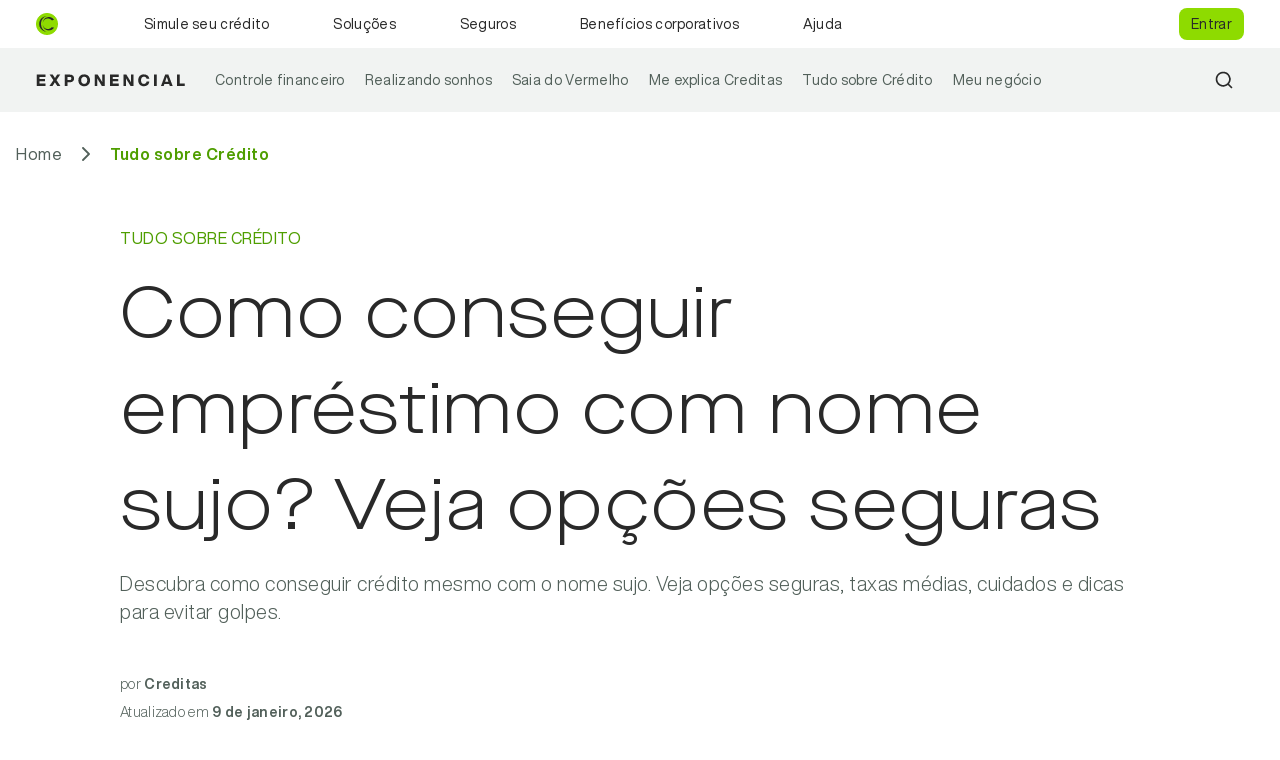

--- FILE ---
content_type: text/html; charset=utf-8
request_url: https://www.creditas.com/exponencial/emprestimo-com-nome-sujo/
body_size: 26702
content:
<!DOCTYPE html><html lang="pt-BR"><head><meta charSet="utf-8"/><meta name="viewport" content="width=device-width"/><title>Como conseguir emprestimo com nome sujo? Aprenda aqui! | Exponencial</title><meta name="description" content="Você sabia que é possível conseguir empréstimo com o nome sujo? Conheça algumas modalidades de crédito no mercado que atendem a esse perfil de clientes."/><link rel="canonical" href="https://www.creditas.com/exponencial/emprestimo-com-nome-sujo/"/><meta name="p:domain_verify" content="8fbe9b48d83805b9370ab0d0c2d6b698"/><meta name="og:title" content="Como conseguir emprestimo com nome sujo? Aprenda aqui! | Exponencial"/><meta name="og:description" content="Você sabia que é possível conseguir empréstimo com o nome sujo? Conheça algumas modalidades de crédito no mercado que atendem a esse perfil de clientes."/><meta name="og:type" content="website"/><meta name="og:site_name" content="Creditas Exponencial"/><meta name="og:url" content="https://www.creditas.com/exponencial/emprestimo-com-nome-sujo/"/><meta name="og:locale" content="pt_BR"/><meta name="og:image" content="https://exponencial-assets.creditas.com/exponencial/wp-content/uploads/2022/11/emprestimo-negativado-nome-sujo.jpg"/><meta name="og:image:type" content="image/png"/><meta name="og:image:width" content="1200"/><meta name="og:image:height" content="628"/><meta name="twitter:title" content="Como conseguir emprestimo com nome sujo? Aprenda aqui! | Exponencial"/><meta name="twitter:description" content="Você sabia que é possível conseguir empréstimo com o nome sujo? Conheça algumas modalidades de crédito no mercado que atendem a esse perfil de clientes."/><meta name="twitter:url" content="https://www.creditas.com/exponencial/emprestimo-com-nome-sujo/"/><meta name="twitter:card" content="summary"/><meta name="twitter:creator" content="Creditas Exponencial"/><meta name="twitter:image" content="https://exponencial-assets.creditas.com/exponencial/wp-content/uploads/2022/11/emprestimo-negativado-nome-sujo.jpg"/><link rel="preload" as="image" imagesrcset="https://api.creditas.io/exponencial/_next/image//?url=https%3A%2F%2Fexponencial-assets.creditas.com%2Fexponencial%2Fwp-content%2Fuploads%2F2022%2F11%2Femprestimo-negativado-nome-sujo.jpg&amp;w=640&amp;q=90 1x, https://api.creditas.io/exponencial/_next/image//?url=https%3A%2F%2Fexponencial-assets.creditas.com%2Fexponencial%2Fwp-content%2Fuploads%2F2022%2F11%2Femprestimo-negativado-nome-sujo.jpg&amp;w=1200&amp;q=90 2x"/><link rel="preload" as="image" imagesrcset="https://api.creditas.io/exponencial/_next/image//?url=https%3A%2F%2Fexponencial-assets.creditas.com%2Fexponencial%2Fwp-content%2Fuploads%2F2025%2F12%2FIMG_0849.png&amp;w=640&amp;q=75 640w, https://api.creditas.io/exponencial/_next/image//?url=https%3A%2F%2Fexponencial-assets.creditas.com%2Fexponencial%2Fwp-content%2Fuploads%2F2025%2F12%2FIMG_0849.png&amp;w=750&amp;q=75 750w, https://api.creditas.io/exponencial/_next/image//?url=https%3A%2F%2Fexponencial-assets.creditas.com%2Fexponencial%2Fwp-content%2Fuploads%2F2025%2F12%2FIMG_0849.png&amp;w=828&amp;q=75 828w, https://api.creditas.io/exponencial/_next/image//?url=https%3A%2F%2Fexponencial-assets.creditas.com%2Fexponencial%2Fwp-content%2Fuploads%2F2025%2F12%2FIMG_0849.png&amp;w=1080&amp;q=75 1080w, https://api.creditas.io/exponencial/_next/image//?url=https%3A%2F%2Fexponencial-assets.creditas.com%2Fexponencial%2Fwp-content%2Fuploads%2F2025%2F12%2FIMG_0849.png&amp;w=1200&amp;q=75 1200w, https://api.creditas.io/exponencial/_next/image//?url=https%3A%2F%2Fexponencial-assets.creditas.com%2Fexponencial%2Fwp-content%2Fuploads%2F2025%2F12%2FIMG_0849.png&amp;w=1920&amp;q=75 1920w, https://api.creditas.io/exponencial/_next/image//?url=https%3A%2F%2Fexponencial-assets.creditas.com%2Fexponencial%2Fwp-content%2Fuploads%2F2025%2F12%2FIMG_0849.png&amp;w=2048&amp;q=75 2048w, https://api.creditas.io/exponencial/_next/image//?url=https%3A%2F%2Fexponencial-assets.creditas.com%2Fexponencial%2Fwp-content%2Fuploads%2F2025%2F12%2FIMG_0849.png&amp;w=3840&amp;q=75 3840w" imagesizes="100vw"/><link rel="preload" as="image" imagesrcset="https://api.creditas.io/exponencial/_next/image//?url=https%3A%2F%2Fexponencial-assets.creditas.com%2Fexponencial%2Fwp-content%2Fuploads%2F2025%2F11%2FComo-funciona-e-como-aderir-ao-Reforma-Casa-Brasil.jpg&amp;w=640&amp;q=75 640w, https://api.creditas.io/exponencial/_next/image//?url=https%3A%2F%2Fexponencial-assets.creditas.com%2Fexponencial%2Fwp-content%2Fuploads%2F2025%2F11%2FComo-funciona-e-como-aderir-ao-Reforma-Casa-Brasil.jpg&amp;w=750&amp;q=75 750w, https://api.creditas.io/exponencial/_next/image//?url=https%3A%2F%2Fexponencial-assets.creditas.com%2Fexponencial%2Fwp-content%2Fuploads%2F2025%2F11%2FComo-funciona-e-como-aderir-ao-Reforma-Casa-Brasil.jpg&amp;w=828&amp;q=75 828w, https://api.creditas.io/exponencial/_next/image//?url=https%3A%2F%2Fexponencial-assets.creditas.com%2Fexponencial%2Fwp-content%2Fuploads%2F2025%2F11%2FComo-funciona-e-como-aderir-ao-Reforma-Casa-Brasil.jpg&amp;w=1080&amp;q=75 1080w, https://api.creditas.io/exponencial/_next/image//?url=https%3A%2F%2Fexponencial-assets.creditas.com%2Fexponencial%2Fwp-content%2Fuploads%2F2025%2F11%2FComo-funciona-e-como-aderir-ao-Reforma-Casa-Brasil.jpg&amp;w=1200&amp;q=75 1200w, https://api.creditas.io/exponencial/_next/image//?url=https%3A%2F%2Fexponencial-assets.creditas.com%2Fexponencial%2Fwp-content%2Fuploads%2F2025%2F11%2FComo-funciona-e-como-aderir-ao-Reforma-Casa-Brasil.jpg&amp;w=1920&amp;q=75 1920w, https://api.creditas.io/exponencial/_next/image//?url=https%3A%2F%2Fexponencial-assets.creditas.com%2Fexponencial%2Fwp-content%2Fuploads%2F2025%2F11%2FComo-funciona-e-como-aderir-ao-Reforma-Casa-Brasil.jpg&amp;w=2048&amp;q=75 2048w, https://api.creditas.io/exponencial/_next/image//?url=https%3A%2F%2Fexponencial-assets.creditas.com%2Fexponencial%2Fwp-content%2Fuploads%2F2025%2F11%2FComo-funciona-e-como-aderir-ao-Reforma-Casa-Brasil.jpg&amp;w=3840&amp;q=75 3840w" imagesizes="100vw"/><link rel="preload" as="image" imagesrcset="https://api.creditas.io/exponencial/_next/image//?url=https%3A%2F%2Fexponencial-assets.creditas.com%2Fexponencial%2Fwp-content%2Fuploads%2F2025%2F09%2Fcreditas-garantia-proximo-passo.webp&amp;w=640&amp;q=75 640w, https://api.creditas.io/exponencial/_next/image//?url=https%3A%2F%2Fexponencial-assets.creditas.com%2Fexponencial%2Fwp-content%2Fuploads%2F2025%2F09%2Fcreditas-garantia-proximo-passo.webp&amp;w=750&amp;q=75 750w, https://api.creditas.io/exponencial/_next/image//?url=https%3A%2F%2Fexponencial-assets.creditas.com%2Fexponencial%2Fwp-content%2Fuploads%2F2025%2F09%2Fcreditas-garantia-proximo-passo.webp&amp;w=828&amp;q=75 828w, https://api.creditas.io/exponencial/_next/image//?url=https%3A%2F%2Fexponencial-assets.creditas.com%2Fexponencial%2Fwp-content%2Fuploads%2F2025%2F09%2Fcreditas-garantia-proximo-passo.webp&amp;w=1080&amp;q=75 1080w, https://api.creditas.io/exponencial/_next/image//?url=https%3A%2F%2Fexponencial-assets.creditas.com%2Fexponencial%2Fwp-content%2Fuploads%2F2025%2F09%2Fcreditas-garantia-proximo-passo.webp&amp;w=1200&amp;q=75 1200w, https://api.creditas.io/exponencial/_next/image//?url=https%3A%2F%2Fexponencial-assets.creditas.com%2Fexponencial%2Fwp-content%2Fuploads%2F2025%2F09%2Fcreditas-garantia-proximo-passo.webp&amp;w=1920&amp;q=75 1920w, https://api.creditas.io/exponencial/_next/image//?url=https%3A%2F%2Fexponencial-assets.creditas.com%2Fexponencial%2Fwp-content%2Fuploads%2F2025%2F09%2Fcreditas-garantia-proximo-passo.webp&amp;w=2048&amp;q=75 2048w, https://api.creditas.io/exponencial/_next/image//?url=https%3A%2F%2Fexponencial-assets.creditas.com%2Fexponencial%2Fwp-content%2Fuploads%2F2025%2F09%2Fcreditas-garantia-proximo-passo.webp&amp;w=3840&amp;q=75 3840w" imagesizes="100vw"/><meta name="next-head-count" content="26"/><link rel="icon" href="/exponencial/favicon.ico" type="image/x-icon"/><meta http-equiv="Content-Security-Policy" content="default-src &#x27;self&#x27; https://*.creditas.com *.creditas.io; style-src &#x27;self&#x27; assets.creditas.com https://optimize.google.com https://*.creditas.com https://*.creditas.io *.google.com &#x27;unsafe-inline&#x27; *.doubleclick.net tagmanager.google.com https://tagmanager.google.com *.useinsider.com *.api.useinsider.com; frame-src https://optimize.google.com *.instagram.com *.youtube.com *.creditas.com *.google.com *.googletagmanager.com *.g.doubleclick.net *.hotjar.com https://cdn.croct.io https://*.doubleclick.net https://*.googlesyndication.com https://*.useinsider.com *.api.useinsider.com &#x27;self&#x27;; font-src &#x27;self&#x27; data: assets.creditas.com *.creditas.glassboxdigital.io *.creditas.com.br *.creditas.io assets.creditas.com *.useinsider.com *.api.useinsider.com; script-src &#x27;self&#x27; *.licdn.com www.instagram.com/embed.js www.youtube.com https://optimize.google.com https://www.googleoptimize.com *.g.doubleclick.net &#x27;unsafe-inline&#x27; *.youtube.com *.creditas.com *.creditas.com.br *.creditas.io snap.licdn.com *.hotjar.com *.taboola.com www.googletagmanager.com https://www.googletagmanager.com/amp tagmanager.google.com www.googleadservices.com *.googleapis.com www.google-analytics.com unsafe-inline googleads.g.doubleclick.net stats.g.doubleclick.net *.googleadservices.com *.googleads.g.doubleclick.net *.google.com *.google.com.br &#x27;unsafe-eval&#x27; bam.nr-data.net https://www.datadoghq-browser-agent.com https://cdn.croct.io/js/v1/lib/plug.js https://snippet.maze.co https://*.doubleclick.net https://*.googlesyndication.com https://cdn.croct.io https://*.useinsider.com https://px.ads.linkedin.com *.api.useinsider.com *.segment.com https://api.segment.io https://www.googleadservices.com; connect-src &#x27;self&#x27; *.creditas.com *.creditas.com.br *.creditas.io https://www.googleoptimize.com *.google.com *.google.com.br *.google-analytics.com *.creditas.com devsnowplow.creditas.com.br:8443 https://www.googletagmanager.com bam.nr-data.net *.hotjar.com *.taboola.com stats.g.doubleclick.net *.hotjar.io https://*.browser-intake-datadoghq.com wss://api.croct.io https://api.croct.io https://cdn.croct.io https://*.doubleclick.net https://*.googlesyndication.com https://cdn.linkedin.oribi.io https://*.useinsider.com wss://skeleton-websocket.api.useinsider.com https://px.ads.linkedin.com https://*.api.useinsider.com wss://*.useinsider.com *.segment.com https://api.segment.io https://www.googleadservices.com; img-src * https://optimize.google.com https://www.googleoptimize.com https://*.creditas.io https://*.creditas.com https://*.creditas.com.br assets.creditas.com https://*.useinsider.com *.api.useinsider.com data:; child-src https://www.googleoptimize.com *.google.com *.creditas.com *.creditas.com.br *.creditas.io *.hotjar.com https://*.useinsider.com blob: &#x27;self&#x27; *.segment.com; worker-src blob: https://*.useinsider.com *.api.useinsider.com &#x27;self&#x27;"/><script async="">
    (function(w,d,s,l,i){w[l]=w[l]||[];w[l].push({'gtm.start':
    new Date().getTime(),event:'gtm.js'});var f=d.getElementsByTagName(s)[0],
    j=d.createElement(s),dl=l!='dataLayer'?'&l='+l:'';j.async=true;j.src=
    'https://www.googletagmanager.com/gtm.js?id='+i+dl;f.parentNode.insertBefore(j,f);
    })(window,document,'script','dataLayer', 'GTM-W8QCL2D');
  </script><noscript data-n-css=""></noscript><script defer="" nomodule="" src="https://assets.creditas.com/microfrontends/prod/exponencial/_next/static/chunks/polyfills-c67a75d1b6f99dc8.js"></script><script src="https://assets.creditas.com/microfrontends/prod/exponencial/_next/static/chunks/webpack-9bd53f2128def1d4.js" defer=""></script><script src="https://assets.creditas.com/microfrontends/prod/exponencial/_next/static/chunks/framework-8dd0cb9d411c1a54.js" defer=""></script><script src="https://assets.creditas.com/microfrontends/prod/exponencial/_next/static/chunks/main-ef8b8830ce171814.js" defer=""></script><script src="https://assets.creditas.com/microfrontends/prod/exponencial/_next/static/chunks/pages/_app-ab48108ea8bd7888.js" defer=""></script><script src="https://assets.creditas.com/microfrontends/prod/exponencial/_next/static/chunks/119-dbb8fbdebc2cb56b.js" defer=""></script><script src="https://assets.creditas.com/microfrontends/prod/exponencial/_next/static/chunks/681-91ceada941fa3690.js" defer=""></script><script src="https://assets.creditas.com/microfrontends/prod/exponencial/_next/static/chunks/462-1586c6cdb5de20b9.js" defer=""></script><script src="https://assets.creditas.com/microfrontends/prod/exponencial/_next/static/chunks/353-38d7ae9d042ebc49.js" defer=""></script><script src="https://assets.creditas.com/microfrontends/prod/exponencial/_next/static/chunks/543-4c233acd3ed64345.js" defer=""></script><script src="https://assets.creditas.com/microfrontends/prod/exponencial/_next/static/chunks/pages/%5B...slug%5D-64aca4d54bb329ea.js" defer=""></script><script src="https://assets.creditas.com/microfrontends/prod/exponencial/_next/static/1768238587841/_buildManifest.js" defer=""></script><script src="https://assets.creditas.com/microfrontends/prod/exponencial/_next/static/1768238587841/_ssgManifest.js" defer=""></script><style data-emotion-css=""></style></head><body><noscript><iframe title="gtm-noscript" src="https://www.googletagmanager.com/ns.html?id=GTM-W8QCL2D" height="0" width="0" style="display:none;visibility:hidden"></iframe></noscript><div id="__next" data-reactroot=""><style data-emotion="css-global 1fal59k">@font-face{font-family:'Helvetica Now Display';font-style:normal;font-weight:700;font-display:swap;src:local('HelveticaNowDisplay Bold'),local('HelveticaNowDisplay-Bold'),url(https://assets.creditas.com/design-system-assets/fonts/helvetica-now-display/HelveticaNowDisplay-Bold.woff2) format('woff2');unicode-range:U+0000-00FF,U+0131,U+0152-0153,U+02BB-02BC,U+02C6,U+02DA,U+02DC,U+2000-206F,U+2074,U+20AC,U+2122,U+2191,U+2193,U+2212,U+2215,U+FEFF,U+FFFD;}@font-face{font-family:'Helvetica Now Display';font-style:normal;font-weight:300;font-display:swap;src:local('HelveticaNowDisplay Light'),local('HelveticaNowDisplay-Light'),url(https://assets.creditas.com/design-system-assets/fonts/helvetica-now-display/HelveticaNowDisplay-Light.woff2) format('woff2');unicode-range:U+0000-00FF,U+0131,U+0152-0153,U+02BB-02BC,U+02C6,U+02DA,U+02DC,U+2000-206F,U+2074,U+20AC,U+2122,U+2191,U+2193,U+2212,U+2215,U+FEFF,U+FFFD;}@font-face{font-family:'Helvetica Now Display';font-style:normal;font-weight:600;font-display:swap;src:local('HelveticaNowDisplay Medium'),local('HelveticaNowDisplay-Medium'),url(https://assets.creditas.com/design-system-assets/fonts/helvetica-now-display/HelveticaNowDisplay-Medium.woff2) format('woff2');unicode-range:U+0000-00FF,U+0131,U+0152-0153,U+02BB-02BC,U+02C6,U+02DA,U+02DC,U+2000-206F,U+2074,U+20AC,U+2122,U+2191,U+2193,U+2212,U+2215,U+FEFF,U+FFFD;}@font-face{font-family:'Helvetica Now Display';font-style:normal;font-weight:400;font-display:swap;src:local('HelveticaNowDisplay Regular'),local('HelveticaNowDisplay-Regular'),url(https://assets.creditas.com/design-system-assets/fonts/helvetica-now-display/HelveticaNowDisplay-Regular.woff2) format('woff2');unicode-range:U+0000-00FF,U+0131,U+0152-0153,U+02BB-02BC,U+02C6,U+02DA,U+02DC,U+2000-206F,U+2074,U+20AC,U+2122,U+2191,U+2193,U+2212,U+2215,U+FEFF,U+FFFD;}@font-face{font-family:'Maison Neue Extended';src:local('MaisonNeueExtended-Book'),url('https://assets.creditas.com/design-system-assets/fonts/1.0.0/maison-neue-extended/MaisonNeueExtended-Book.woff2') format('woff2');font-weight:normal;font-style:normal;font-display:swap;}@font-face{font-family:'Maison Neue Extended';src:local('MaisonNeueExtended-Medium'),url('https://assets.creditas.com/design-system-assets/fonts/1.0.0/maison-neue-extended/MaisonNeueExtended-Medium.woff2') format('woff2');font-weight:500;font-style:normal;font-display:swap;}@font-face{font-family:'Maison Neue Extended';src:local('MaisonNeueExtended-Bold'),url('https://assets.creditas.com/design-system-assets/fonts/1.0.0/maison-neue-extended/MaisonNeueExtended-Bold.woff2') format('woff2');font-weight:bold;font-style:normal;font-display:swap;}@font-face{font-family:'Maison Neue Extended';src:local('MaisonNeueExtended-Light'),url('https://assets.creditas.com/design-system-assets/fonts/1.0.0/maison-neue-extended/MaisonNeueExtended-Light.woff2') format('woff2');font-weight:300;font-style:normal;font-display:swap;}html,body,div,span,applet,object,iframe,h1,h2,h3,h4,h5,h6,p,blockquote,pre,a,abbr,acronym,address,big,cite,code,del,dfn,em,img,ins,kbd,q,s,samp,small,strike,strong,sub,sup,tt,var,b,u,i,center,dl,dt,dd,ol,ul,li,fieldset,form,label,legend,table,caption,tbody,tfoot,thead,tr,th,td,article,aside,canvas,details,embed,figure,figcaption,footer,header,hgroup,menu,nav,output,ruby,section,summary,time,mark,audio,video{margin:0;padding:0;border:0;font-size:100%;font:inherit;vertical-align:baseline;}article,aside,details,figcaption,figure,footer,header,hgroup,menu,nav,section{display:block;}body{line-height:1;}blockquote,q{quotes:none;}blockquote:before,blockquote:after,q:before,q:after{content:'';content:none;}table{border-collapse:collapse;border-spacing:0;}b,strong{font-weight:bolder;}code,kbd,samp{font-family:monospace,monospace;font-size:1em;}small{font-size:0.8em;}sub,sup{font-size:0.75em;line-height:0;position:relative;vertical-align:baseline;}sub{bottom:-0.25em;}sup{top:-0.5em;}*,*::before,*::after{box-sizing:inherit;}html{box-sizing:border-box;}html [type='button']{-webkit-appearance:none;-moz-appearance:none;-ms-appearance:none;appearance:none;}body{color:#292929;font-size:16px;}html,body,input,select,optgroup,textarea,button{font-weight:400;font-family:Helvetica Now Display;font-feature-settings:'kern';-webkit-font-smoothing:antialiased;-moz-osx-font-smoothing:grayscale;overflow-x:hidden;text-rendering:optimizeLegibility;}h1{font-family:Maison Neue Extended!important;}</style><style data-emotion-css="3am011">.css-3am011{z-index:100;position:relative;}</style><header class="css-3am011"><style data-emotion-css="1xd7no4">.css-1xd7no4{left:0;position:absolute;top:0;width:100%;}</style><div class="css-1xd7no4"><style data-emotion-css="1u0h01m">.css-1u0h01m{background-color:#ffffff;height:56px;overflow:hidden;position:relative;width:100%;will-change:transform;}@media (min-width:64em){.css-1u0h01m{height:48px;overflow:visible;z-index:1;}}</style><div class="css-1u0h01m"><style data-emotion-css="1xqgyz1">.css-1xqgyz1{display:-webkit-box;display:-webkit-flex;display:-ms-flexbox;display:flex;-webkit-flex-direction:column;-ms-flex-direction:column;flex-direction:column;width:100%;height:100%;position:absolute;top:0;}@media (min-width:64em){.css-1xqgyz1{-webkit-flex-direction:row;-ms-flex-direction:row;flex-direction:row;}}</style><div class="css-1xqgyz1"><style data-emotion-css="1vnh3wq">.css-1vnh3wq{display:-webkit-box;display:-webkit-flex;display:-ms-flexbox;display:flex;-webkit-flex-direction:column;-ms-flex-direction:column;flex-direction:column;width:100%;height:100%;-webkit-box-pack:start;-webkit-justify-content:flex-start;-ms-flex-pack:start;justify-content:flex-start;margin-left:auto;margin-right:auto;padding:0;}@media (min-width:64em){.css-1vnh3wq{-webkit-flex-direction:row;-ms-flex-direction:row;flex-direction:row;}}@media (min-width:64em){.css-1vnh3wq{height:auto;-webkit-box-pack:unset;-webkit-justify-content:unset;-ms-flex-pack:unset;justify-content:unset;max-width:1248px;position:relative;}}</style><div class="css-1vnh3wq"><style data-emotion-css="emqo6k">.css-emqo6k{position:relative;background-color:#f1f3f2;border-bottom:1px solid #d6dcd9;z-index:2;}@media (min-width:64em){.css-emqo6k{-webkit-align-items:stretch;-webkit-box-align:stretch;-ms-flex-align:stretch;align-items:stretch;background-color:transparent;border-bottom:none;display:-webkit-box;display:-webkit-flex;display:-ms-flexbox;display:flex;z-index:0;}}</style><div class="css-emqo6k"><style data-emotion-css="1wsneo5">.css-1wsneo5{display:-webkit-box;display:-webkit-flex;display:-ms-flexbox;display:flex;-webkit-box-pack:justify;-webkit-justify-content:space-between;-ms-flex-pack:justify;justify-content:space-between;padding:13px 20px;}@media (min-width:64em){.css-1wsneo5{padding:16px 20px;}}</style><div class="css-1wsneo5"><style data-emotion-css="1clbkkg">.css-1clbkkg{display:-webkit-box;display:-webkit-flex;display:-ms-flexbox;display:flex;-webkit-flex-direction:row;-ms-flex-direction:row;flex-direction:row;-webkit-align-items:center;-webkit-box-align:center;-ms-flex-align:center;align-items:center;-webkit-box-pack:justify;-webkit-justify-content:space-between;-ms-flex-pack:justify;justify-content:space-between;margin:0;padding:0;-webkit-text-decoration:none;text-decoration:none;border:none;background-color:transparent;}</style><a href="https://www.creditas.com/" class="css-1clbkkg"><img src="https://assets.creditas.com/microfrontends/stg/website-assets/logotipos/1.0.0/creditas/social_icon.svg" width="22" alt="Creditas"/></a><div class="css-1clbkkg"><style data-emotion-css="1cqtxax">@media (min-width:64em){.css-1cqtxax{display:none;}}.css-1cqtxax svg{color:#292929;}</style><a color="fontNeutral90" href="https://www.creditas.com/exponencial/" class="css-1cqtxax"><svg width="149" height="13" viewBox="0 0 149 13" fill="none" xmlns="http://www.w3.org/2000/svg"><path d="M9.568 0.608V3.024H3.568V5.088H9.024V7.36H3.568V9.584H9.552V12H0.864V0.608H9.568ZM24.2059 0.608L20.5099 6.16L24.4459 12H21.3099L20.3659 10.576C19.9179 9.904 19.4272 9.14667 18.8939 8.304C18.7339 8.57067 18.2485 9.328 17.4379 10.576L16.4939 12H13.4219L17.3739 6.208L13.6619 0.608H16.7819L17.6459 1.936C17.6565 1.968 18.0992 2.672 18.9739 4.048C19.4752 3.22667 19.9179 2.52267 20.3019 1.936L21.1819 0.608H24.2059ZM28.7078 0.608H33.8918C35.2038 0.608 36.2331 0.954666 36.9798 1.648C37.7264 2.33067 38.0998 3.264 38.0998 4.448C38.0998 5.632 37.7264 6.57067 36.9798 7.264C36.2331 7.94667 35.2038 8.288 33.8918 8.288H31.4118V12H28.7078V0.608ZM31.4118 6H33.7158C34.2491 6 34.6598 5.86667 34.9478 5.6C35.2464 5.33333 35.3958 4.94933 35.3958 4.448C35.3958 3.94667 35.2464 3.56267 34.9478 3.296C34.6491 3.02933 34.2384 2.896 33.7158 2.896H31.4118V6ZM52.4168 10.624C51.3394 11.712 49.9314 12.256 48.1928 12.256C46.4541 12.256 45.0461 11.712 43.9688 10.624C42.8914 9.52533 42.3528 8.08533 42.3528 6.304C42.3528 4.52267 42.8914 3.08267 43.9688 1.984C45.0461 0.895999 46.4541 0.351999 48.1928 0.351999C49.9314 0.351999 51.3394 0.895999 52.4168 1.984C53.4941 3.08267 54.0328 4.52267 54.0328 6.304C54.0328 8.08533 53.4941 9.52533 52.4168 10.624ZM46.0008 8.944C46.5448 9.584 47.2754 9.904 48.1928 9.904C49.0994 9.904 49.8354 9.584 50.4008 8.944C50.9554 8.31467 51.2328 7.43467 51.2328 6.304C51.2328 5.17333 50.9554 4.29333 50.4008 3.664C49.8354 3.024 49.0994 2.704 48.1928 2.704C47.2754 2.704 46.5448 3.024 46.0008 3.664C45.4461 4.29333 45.1688 5.17333 45.1688 6.304C45.1688 7.43467 45.4461 8.31467 46.0008 8.944ZM66.1939 2.992V0.608H68.7699V12H65.8579L63.0739 7.456C62.2205 6.03733 61.6285 5.00267 61.2979 4.352C61.3405 5.81333 61.3619 7.568 61.3619 9.616V12H58.7859V0.608H61.6979L64.4819 5.152C65.2819 6.47467 65.8739 7.52 66.2579 8.288C66.2152 6.80533 66.1939 5.04 66.1939 2.992ZM82.7086 0.608V3.024H76.7086V5.088H82.1646V7.36H76.7086V9.584H82.6926V12H74.0046V0.608H82.7086ZM94.8814 2.992V0.608H97.4574V12H94.5454L91.7614 7.456C90.908 6.03733 90.316 5.00267 89.9854 4.352C90.028 5.81333 90.0494 7.568 90.0494 9.616V12H87.4734V0.608H90.3854L93.1694 5.152C93.9694 6.47467 94.5614 7.52 94.9454 8.288C94.9027 6.80533 94.8814 5.04 94.8814 2.992ZM107.892 12.256C106.196 12.256 104.825 11.7173 103.78 10.64C102.735 9.56267 102.212 8.11733 102.212 6.304C102.212 4.46933 102.724 3.01867 103.748 1.952C104.772 0.885333 106.153 0.351999 107.892 0.351999C109.3 0.351999 110.495 0.725333 111.476 1.472C112.479 2.22933 113.081 3.30133 113.284 4.688H110.548C110.377 4.048 110.057 3.55733 109.588 3.216C109.129 2.864 108.564 2.688 107.892 2.688C106.975 2.688 106.265 3.00267 105.764 3.632C105.273 4.26133 105.028 5.152 105.028 6.304C105.028 7.456 105.273 8.34667 105.764 8.976C106.265 9.60533 106.975 9.92 107.892 9.92C108.596 9.92 109.193 9.71733 109.684 9.312C110.175 8.90667 110.484 8.34133 110.612 7.616H113.316C113.145 9.088 112.564 10.2293 111.572 11.04C110.569 11.8507 109.343 12.256 107.892 12.256ZM120.756 12H118.052V0.608H120.756V12ZM136.68 12H133.816L133.144 10.016H128.408L127.752 12H124.984L129.176 0.608H132.392L136.68 12ZM129.816 5.808L129.16 7.76H132.376L131.72 5.808C131.518 5.232 131.198 4.272 130.76 2.928C130.195 4.66667 129.88 5.62667 129.816 5.808ZM143.631 0.608V9.584H148.847V12H140.927V0.608H143.631Z" fill="currentColor"></path></svg></a></div><style data-emotion-css="a86um2">.css-a86um2{border:none;background-color:transparent;margin-right:0;}@media (min-width:64em){.css-a86um2{display:none;}}</style><button aria-label="Toggle Menu" class="css-a86um2"><style data-emotion-css="1ucpga5">.css-1ucpga5{border:none;background-color:transparent;color:#52605a;margin-right:0;}@media (min-width:64em){.css-1ucpga5{display:none;}}</style><div aria-hidden="true" class="css-1ucpga5"><style data-emotion-css="cy4ejq">.css-cy4ejq > path{stroke:currentColor;}</style><svg width="24" height="24" fill="none" xmlns="http://www.w3.org/2000/svg" color="currentColor" class="css-cy4ejq"><path d="M22 9H2M22 15H8" stroke="currentColor" stroke-linecap="round"></path></svg></div></button></div></div><style data-emotion-css="p2c50y">.css-p2c50y{width:100%;height:100%;display:-webkit-box;display:-webkit-flex;display:-ms-flexbox;display:flex;-webkit-flex-direction:column;-ms-flex-direction:column;flex-direction:column;display:none;-webkit-box-pack:justify;-webkit-justify-content:space-between;-ms-flex-pack:justify;justify-content:space-between;overflow:visible;-webkit-overflow-scrolling:touch;padding-top:56px;position:fixed;top:0;z-index:1;}@media (min-width:64em){.css-p2c50y{-webkit-flex-direction:row;-ms-flex-direction:row;flex-direction:row;}}@media (min-width:64em){.css-p2c50y{display:-webkit-box;display:-webkit-flex;display:-ms-flexbox;display:flex;height:auto;margin-top:0;position:static;padding-top:0;}}</style><div class="css-p2c50y"><style data-emotion-css="13lkaah">.css-13lkaah{list-style:none;margin-top:16px;}@media (min-width:64em){.css-13lkaah{display:-webkit-box;display:-webkit-flex;display:-ms-flexbox;display:flex;margin-left:34px;margin-top:0;}}</style><ul class="css-13lkaah"><style data-emotion-css="1yi4d6m">@media (min-width:64em){.css-1yi4d6m{-webkit-align-items:stretch;-webkit-box-align:stretch;-ms-flex-align:stretch;align-items:stretch;border-bottom:4px solid transparent;border-top:4px solid transparent;display:-webkit-box;display:-webkit-flex;display:-ms-flexbox;display:flex;padding:0 12px;position:relative;}}</style><li class="css-1yi4d6m"><style data-emotion-css="100hc4h">.css-100hc4h{display:-webkit-box;display:-webkit-flex;display:-ms-flexbox;display:flex;-webkit-flex-direction:row;-ms-flex-direction:row;flex-direction:row;-webkit-box-pack:justify;-webkit-justify-content:space-between;-ms-flex-pack:justify;justify-content:space-between;margin:0;padding:16px 20px;-webkit-text-decoration:none;text-decoration:none;border:none;background-color:transparent;}</style><div class="css-100hc4h"><div class="css-1clbkkg"><style data-emotion-css="17m53ov">.css-17m53ov{color:#292929;}@media (min-width:64em){.css-17m53ov{font-weight:700;font-family:Helvetica Now Display;font-size:14px;line-height:20px;-webkit-letter-spacing:0.3px;-moz-letter-spacing:0.3px;-ms-letter-spacing:0.3px;letter-spacing:0.3px;font-weight:400;}}</style><style data-emotion-css="13f2x5t">.css-13f2x5t{font-family:Helvetica Now Display;font-size:28px;line-height:36px;-webkit-letter-spacing:0.5px;-moz-letter-spacing:0.5px;-ms-letter-spacing:0.5px;letter-spacing:0.5px;color:#292929;font-weight:300;color:#292929;}@media (min-width:64em){.css-13f2x5t{font-family:Helvetica Now Display;font-size:16px;line-height:24px;-webkit-letter-spacing:0.5px;-moz-letter-spacing:0.5px;-ms-letter-spacing:0.5px;letter-spacing:0.5px;}}@media (min-width:64em){.css-13f2x5t{font-weight:700;font-family:Helvetica Now Display;font-size:14px;line-height:20px;-webkit-letter-spacing:0.3px;-moz-letter-spacing:0.3px;-ms-letter-spacing:0.3px;letter-spacing:0.3px;font-weight:400;}}</style><span color="fontNeutral90" class="css-13f2x5t">Simule seu crédito</span></div><div class="css-1clbkkg"></div></div><style data-emotion-css="2ku2f4">@media (min-width:64em){.css-2ku2f4{position:absolute;top:100%;left:0;width:354px;background-color:#ffffff;z-index:2;}}</style><div class="css-2ku2f4"><style data-emotion-css="1yja0fn">.css-1yja0fn{width:100%;height:100%;display:-webkit-box;display:-webkit-flex;display:-ms-flexbox;display:flex;-webkit-flex-direction:column;-ms-flex-direction:column;flex-direction:column;background-color:#ffffff;display:none;position:fixed;top:0;z-index:2;}@media (min-width:64em){.css-1yja0fn{-webkit-flex-direction:row;-ms-flex-direction:row;flex-direction:row;}}@media (min-width:64em){.css-1yja0fn{height:auto;position:absolute;}}</style><div class="css-1yja0fn"><style data-emotion-css="3sr0lw">.css-3sr0lw{background-color:#ffffff;border-bottom:1px solid #d6dcd9;position:relative;z-index:1;}@media (min-width:64em){.css-3sr0lw{display:none;z-index:0;}}</style><div class="css-3sr0lw"><div class="css-1wsneo5"><button aria-label="Return" class="css-1clbkkg"><svg width="24" height="24" fill="none" xmlns="http://www.w3.org/2000/svg" aria-hidden="true"><path fill-rule="evenodd" clip-rule="evenodd" d="M9.646 17.354a.5.5 0 00.708-.708L6.207 12.5H19a.5.5 0 000-1H6.207l4.147-4.146a.5.5 0 00-.708-.708l-5 5a.499.499 0 00-.108.163v.001a.499.499 0 00-.038.187v.006a.507.507 0 00.146.35l5 5z" fill="#1F2D27"></path></svg></button><div class="css-1clbkkg"><style data-emotion-css="yaluay">.css-yaluay{-webkit-text-decoration:none;text-decoration:none;color:#292929;}.css-yaluay[href]{border-top:1px solid transparent;border-bottom:1px solid transparent;}.css-yaluay[href]:hover,.css-yaluay[href]:focus{border-bottom-color:#4f9e00;}</style><style data-emotion-css="mx07a">.css-mx07a{font-family:Helvetica Now Display;font-size:14px;line-height:20px;-webkit-letter-spacing:0.3px;-moz-letter-spacing:0.3px;-ms-letter-spacing:0.3px;letter-spacing:0.3px;color:#292929;font-weight:400;-webkit-text-decoration:none;text-decoration:none;color:#292929;}@media (min-width:64em){.css-mx07a{font-family:Helvetica Now Display;font-size:16px;line-height:24px;-webkit-letter-spacing:0.5px;-moz-letter-spacing:0.5px;-ms-letter-spacing:0.5px;letter-spacing:0.5px;}}.css-mx07a[href]{border-top:1px solid transparent;border-bottom:1px solid transparent;}.css-mx07a[href]:hover,.css-mx07a[href]:focus{border-bottom-color:#4f9e00;}</style><p color="fontNeutral90" class="css-mx07a">Simule seu crédito</p></div><style data-emotion-css="a0uwfw">.css-a0uwfw{border:none;background-color:transparent;color:#292929;margin-right:0;}@media (min-width:64em){.css-a0uwfw{display:none;}}</style><button aria-label="Close" class="css-a0uwfw"><svg width="24" height="24" fill="none" xmlns="http://www.w3.org/2000/svg" aria-hidden="true"><path d="M7 7l10 10M17 7L7 17" stroke="currentColor" stroke-linecap="round" stroke-linejoin="round"></path></svg></button></div></div><style data-emotion-css="rlg1ky">.css-rlg1ky{list-style:none;margin-top:16px;max-height:calc(100vh - 56px - 130px);overflow:auto;}@media (min-width:64em){.css-rlg1ky{display:block;margin-top:0;max-height:calc(100vh - 90px);overflow-y:auto;padding:24px 20px;width:100%;}}</style><ul class="css-rlg1ky"><li class="css-100hc4h"><style data-emotion-css="xao7qx">.css-xao7qx{color:#292929;-webkit-text-decoration:none;text-decoration:none;}@media (min-width:64em){.css-xao7qx{border-top:1px solid transparent;border-bottom:1px solid transparent;}}.css-xao7qx:hover,.css-xao7qx:focus{border-bottom-color:#4f9e00;}</style><style data-emotion-css="ac461s">.css-ac461s{font-family:Helvetica Now Display;font-size:14px;line-height:20px;-webkit-letter-spacing:0.3px;-moz-letter-spacing:0.3px;-ms-letter-spacing:0.3px;letter-spacing:0.3px;color:#292929;font-weight:400;color:#292929;-webkit-text-decoration:none;text-decoration:none;}@media (min-width:64em){.css-ac461s{font-family:Helvetica Now Display;font-size:16px;line-height:24px;-webkit-letter-spacing:0.5px;-moz-letter-spacing:0.5px;-ms-letter-spacing:0.5px;letter-spacing:0.5px;}}@media (min-width:64em){.css-ac461s{border-top:1px solid transparent;border-bottom:1px solid transparent;}}.css-ac461s:hover,.css-ac461s:focus{border-bottom-color:#4f9e00;}</style><a color="fontNeutral90" href="https://www.creditas.com/emprestimo/garantia-veiculo" target="_self" class="css-ac461s">Empréstimo com veículo em garantia</a></li><li class="css-100hc4h"><a color="fontNeutral90" href="https://www.creditas.com/emprestimo/garantia-imovel" target="_self" class="css-ac461s">Empréstimo com imóvel em garantia</a></li><li class="css-100hc4h"><a color="fontNeutral90" href="https://www.creditas.com/emprestimo/consignado-privado" target="_self" class="css-ac461s">Empréstimo consignado</a></li></ul><style data-emotion-css="8j072f">.css-8j072f{display:-webkit-box;display:-webkit-flex;display:-ms-flexbox;display:flex;-webkit-flex-direction:column;-ms-flex-direction:column;flex-direction:column;background-color:#ffffff;-webkit-flex:1 1 auto;-ms-flex:1 1 auto;flex:1 1 auto;-webkit-box-pack:end;-webkit-justify-content:flex-end;-ms-flex-pack:end;justify-content:flex-end;min-height:130px;padding-bottom:16px;}@media (min-width:64em){.css-8j072f{-webkit-flex-direction:row;-ms-flex-direction:row;flex-direction:row;}}@media (min-width:64em){.css-8j072f{display:none;}}</style><div class="css-8j072f"><div class="css-100hc4h"><div>Mais praticidade? Baixe nosso app:</div></div><style data-emotion-css="1lu8z62">.css-1lu8z62{display:-webkit-box;display:-webkit-flex;display:-ms-flexbox;display:flex;-webkit-flex-direction:row;-ms-flex-direction:row;flex-direction:row;margin:0;padding:16px 20px;-webkit-text-decoration:none;text-decoration:none;border:none;background-color:transparent;}</style><div class="css-1lu8z62"><style data-emotion-css="vik03g">.css-vik03g{margin:0 16px 0 0;}</style><a rel="noopener" href="https://creditasapp.onelink.me/q3aj/2b00ceb0" target="_blank" class="css-vik03g"><svg width="48" height="48" fill="none" xmlns="http://www.w3.org/2000/svg"><rect width="48" height="48" rx="24" fill="#EDF0EF"></rect><path d="M29.323 24.035a4.29 4.29 0 012.042-3.598 4.389 4.389 0 00-3.458-1.87c-1.456-.152-2.866.871-3.608.871-.756 0-1.898-.855-3.127-.83a4.606 4.606 0 00-3.876 2.364c-1.676 2.901-.426 7.166 1.18 9.511.803 1.149 1.741 2.432 2.97 2.386 1.202-.05 1.65-.766 3.102-.766 1.437 0 1.858.766 3.112.737 1.29-.02 2.102-1.153 2.877-2.313a9.5 9.5 0 001.316-2.68 4.145 4.145 0 01-2.53-3.812zM26.956 17.025A4.223 4.223 0 0027.92 14a4.295 4.295 0 00-2.78 1.438 4.018 4.018 0 00-.99 2.913 3.552 3.552 0 002.805-1.326z" fill="#1F2D27"></path></svg></a><a rel="noopener" href="https://creditasapp.onelink.me/q3aj/228374b2" target="_blank" class="css-vik03g"><svg width="48" height="48" fill="none" xmlns="http://www.w3.org/2000/svg"><rect width="48" height="48" rx="24" fill="#EDF0EF"></rect><path fill-rule="evenodd" clip-rule="evenodd" d="M19.747 32c.066-.022.132-.055.209-.099l9.66-5.278-2.291-2.288L19.747 32zm10.287-5.608l-2.39-2.375 2.39-2.409 3.283 1.793c.804.44.396.99 0 1.21l-3.283 1.78zm-.43-5.026l-9.648-5.256c-.1-.055-.22-.088-.341-.11l7.699 7.676 2.29-2.31zM19.054 16.1l7.941 7.918L19.086 32c-.231-.143-.353-.462-.353-.869 0-.78-.066-13.229-.066-14.163-.01-.462.154-.737.386-.869z" fill="#1F2D27"></path></svg></a></div></div></div></div></li><li class="css-1yi4d6m"><div class="css-100hc4h"><div class="css-1clbkkg"><span color="fontNeutral90" class="css-13f2x5t">Soluções</span></div><div class="css-1clbkkg"></div></div><div class="css-2ku2f4"><div class="css-1yja0fn"><div class="css-3sr0lw"><div class="css-1wsneo5"><button aria-label="Return" class="css-1clbkkg"><svg width="24" height="24" fill="none" xmlns="http://www.w3.org/2000/svg" aria-hidden="true"><path fill-rule="evenodd" clip-rule="evenodd" d="M9.646 17.354a.5.5 0 00.708-.708L6.207 12.5H19a.5.5 0 000-1H6.207l4.147-4.146a.5.5 0 00-.708-.708l-5 5a.499.499 0 00-.108.163v.001a.499.499 0 00-.038.187v.006a.507.507 0 00.146.35l5 5z" fill="#1F2D27"></path></svg></button><div class="css-1clbkkg"><p color="fontNeutral90" class="css-mx07a">Soluções</p></div><button aria-label="Close" class="css-a0uwfw"><svg width="24" height="24" fill="none" xmlns="http://www.w3.org/2000/svg" aria-hidden="true"><path d="M7 7l10 10M17 7L7 17" stroke="currentColor" stroke-linecap="round" stroke-linejoin="round"></path></svg></button></div></div><ul class="css-rlg1ky"><li class="css-100hc4h"><style data-emotion-css="onnot3">.css-onnot3{font-family:Helvetica Now Display;font-size:14px;line-height:20px;-webkit-letter-spacing:0.3px;-moz-letter-spacing:0.3px;-ms-letter-spacing:0.3px;letter-spacing:0.3px;color:#292929;font-weight:700;-webkit-text-decoration:none;text-decoration:none;color:#292929;}@media (min-width:64em){.css-onnot3{font-family:Helvetica Now Display;font-size:16px;line-height:24px;-webkit-letter-spacing:0.5px;-moz-letter-spacing:0.5px;-ms-letter-spacing:0.5px;letter-spacing:0.5px;}}.css-onnot3[href]{border-top:1px solid transparent;border-bottom:1px solid transparent;}.css-onnot3[href]:hover,.css-onnot3[href]:focus{border-bottom-color:#4f9e00;}</style><p color="fontNeutral90" class="css-onnot3">Imóveis</p></li><li class="css-100hc4h"><a color="fontNeutral90" href="https://www.creditas.com/emprestimo/garantia-imovel" target="_self" class="css-ac461s">Empréstimo com garantia</a></li><li class="css-100hc4h"><a color="fontNeutral90" href="https://www.creditas.com/aluguel-em-dia" target="_self" class="css-ac461s">Aluguel</a></li><li class="css-100hc4h"><a color="fontNeutral90" href="https://www.creditas.com/financiamento-de-imovel" target="_self" class="css-ac461s">Financiamento</a></li><li class="css-100hc4h"><a color="fontNeutral90" href="https://www.minutoseguros.com.br/seguro-residencial" target="_self" class="css-ac461s">Seguro Casa</a></li><li class="css-100hc4h"><style data-emotion-css="2h7jjy">.css-2h7jjy{background:#f1f3f2;height:1px;width:100%;margin:3px 0;}</style><div class="css-2h7jjy"></div></li><li class="css-100hc4h"><p color="fontNeutral90" class="css-onnot3">Carros</p></li><li class="css-100hc4h"><a color="fontNeutral90" href="https://www.creditas.com/emprestimo/garantia-veiculo" target="_self" class="css-ac461s">Empréstimo com garantia</a></li><li class="css-100hc4h"><a color="fontNeutral90" href="https://www.creditas.com/financiamento-veiculos" target="_self" class="css-ac461s">Financiamento de carros</a></li><li class="css-100hc4h"><a color="fontNeutral90" href="https://www.minutoseguros.com.br/seguro-carro" target="_self" class="css-ac461s">Seguro Auto</a></li></ul><div class="css-8j072f"><div class="css-100hc4h"><div>Mais praticidade? Baixe nosso app:</div></div><div class="css-1lu8z62"><a rel="noopener" href="https://creditasapp.onelink.me/q3aj/2b00ceb0" target="_blank" class="css-vik03g"><svg width="48" height="48" fill="none" xmlns="http://www.w3.org/2000/svg"><rect width="48" height="48" rx="24" fill="#EDF0EF"></rect><path d="M29.323 24.035a4.29 4.29 0 012.042-3.598 4.389 4.389 0 00-3.458-1.87c-1.456-.152-2.866.871-3.608.871-.756 0-1.898-.855-3.127-.83a4.606 4.606 0 00-3.876 2.364c-1.676 2.901-.426 7.166 1.18 9.511.803 1.149 1.741 2.432 2.97 2.386 1.202-.05 1.65-.766 3.102-.766 1.437 0 1.858.766 3.112.737 1.29-.02 2.102-1.153 2.877-2.313a9.5 9.5 0 001.316-2.68 4.145 4.145 0 01-2.53-3.812zM26.956 17.025A4.223 4.223 0 0027.92 14a4.295 4.295 0 00-2.78 1.438 4.018 4.018 0 00-.99 2.913 3.552 3.552 0 002.805-1.326z" fill="#1F2D27"></path></svg></a><a rel="noopener" href="https://creditasapp.onelink.me/q3aj/228374b2" target="_blank" class="css-vik03g"><svg width="48" height="48" fill="none" xmlns="http://www.w3.org/2000/svg"><rect width="48" height="48" rx="24" fill="#EDF0EF"></rect><path fill-rule="evenodd" clip-rule="evenodd" d="M19.747 32c.066-.022.132-.055.209-.099l9.66-5.278-2.291-2.288L19.747 32zm10.287-5.608l-2.39-2.375 2.39-2.409 3.283 1.793c.804.44.396.99 0 1.21l-3.283 1.78zm-.43-5.026l-9.648-5.256c-.1-.055-.22-.088-.341-.11l7.699 7.676 2.29-2.31zM19.054 16.1l7.941 7.918L19.086 32c-.231-.143-.353-.462-.353-.869 0-.78-.066-13.229-.066-14.163-.01-.462.154-.737.386-.869z" fill="#1F2D27"></path></svg></a></div></div></div></div></li><li class="css-1yi4d6m"><div class="css-100hc4h"><div class="css-1clbkkg"><span color="fontNeutral90" class="css-13f2x5t">Seguros</span></div><div class="css-1clbkkg"></div></div><div class="css-2ku2f4"><div class="css-1yja0fn"><div class="css-3sr0lw"><div class="css-1wsneo5"><button aria-label="Return" class="css-1clbkkg"><svg width="24" height="24" fill="none" xmlns="http://www.w3.org/2000/svg" aria-hidden="true"><path fill-rule="evenodd" clip-rule="evenodd" d="M9.646 17.354a.5.5 0 00.708-.708L6.207 12.5H19a.5.5 0 000-1H6.207l4.147-4.146a.5.5 0 00-.708-.708l-5 5a.499.499 0 00-.108.163v.001a.499.499 0 00-.038.187v.006a.507.507 0 00.146.35l5 5z" fill="#1F2D27"></path></svg></button><div class="css-1clbkkg"><p color="fontNeutral90" class="css-mx07a">Seguros</p></div><button aria-label="Close" class="css-a0uwfw"><svg width="24" height="24" fill="none" xmlns="http://www.w3.org/2000/svg" aria-hidden="true"><path d="M7 7l10 10M17 7L7 17" stroke="currentColor" stroke-linecap="round" stroke-linejoin="round"></path></svg></button></div></div><ul class="css-rlg1ky"><style data-emotion-css="hvq2a">.css-hvq2a{margin-bottom:18px;padding:0 10px;line-height:22px;}</style><style data-emotion-css="mjcayb">.css-mjcayb{font-family:Helvetica Now Display;font-size:12px;line-height:16px;-webkit-letter-spacing:0.3px;-moz-letter-spacing:0.3px;-ms-letter-spacing:0.3px;letter-spacing:0.3px;color:#292929;font-weight:500;margin-bottom:18px;padding:0 10px;line-height:22px;}@media (min-width:64em){.css-mjcayb{font-family:Helvetica Now Display;font-size:14px;line-height:20px;-webkit-letter-spacing:0.3px;-moz-letter-spacing:0.3px;-ms-letter-spacing:0.3px;letter-spacing:0.3px;}}</style><p color="fontNeutral90" class="css-mjcayb">Soluções de seguros para proteger suas conquistas. Cote online, compare preços e economize com a maior corretora online do país, a Minuto Seguros, uma empresa Creditas.</p><li class="css-100hc4h"><div class="css-2h7jjy"></div></li><li class="css-100hc4h"><p color="fontNeutral90" class="css-onnot3">Para você</p></li><li class="css-100hc4h"><a color="fontNeutral90" href="https://www.minutoseguros.com.br/seguro-carro" target="_self" class="css-ac461s">Auto</a></li><li class="css-100hc4h"><a color="fontNeutral90" href="https://www.minutoseguros.com.br/seguro-residencial" target="_self" class="css-ac461s">Casa</a></li><li class="css-100hc4h"><a color="fontNeutral90" href="https://www.minutoseguros.com.br/seguro-viagem" target="_self" class="css-ac461s">Viagem</a></li><li class="css-100hc4h"><a color="fontNeutral90" href="https://www.minutoseguros.com.br/seguro-vida" target="_self" class="css-ac461s">Vida</a></li><li class="css-100hc4h"><a color="fontNeutral90" href="https://www.minutoseguros.com.br/seguro-acidentes-pessoais" target="_self" class="css-ac461s">Acidentes Pessoais</a></li><li class="css-100hc4h"><div class="css-2h7jjy"></div></li><li class="css-100hc4h"><a color="fontNeutral90" href="https://www.minutoseguros.com.br/seguros-para-empresa" target="_self" class="css-onnot3">Mais seguros para empresas</a></li></ul><div class="css-8j072f"><div class="css-100hc4h"><div>Mais praticidade? Baixe nosso app:</div></div><div class="css-1lu8z62"><a rel="noopener" href="https://creditasapp.onelink.me/q3aj/2b00ceb0" target="_blank" class="css-vik03g"><svg width="48" height="48" fill="none" xmlns="http://www.w3.org/2000/svg"><rect width="48" height="48" rx="24" fill="#EDF0EF"></rect><path d="M29.323 24.035a4.29 4.29 0 012.042-3.598 4.389 4.389 0 00-3.458-1.87c-1.456-.152-2.866.871-3.608.871-.756 0-1.898-.855-3.127-.83a4.606 4.606 0 00-3.876 2.364c-1.676 2.901-.426 7.166 1.18 9.511.803 1.149 1.741 2.432 2.97 2.386 1.202-.05 1.65-.766 3.102-.766 1.437 0 1.858.766 3.112.737 1.29-.02 2.102-1.153 2.877-2.313a9.5 9.5 0 001.316-2.68 4.145 4.145 0 01-2.53-3.812zM26.956 17.025A4.223 4.223 0 0027.92 14a4.295 4.295 0 00-2.78 1.438 4.018 4.018 0 00-.99 2.913 3.552 3.552 0 002.805-1.326z" fill="#1F2D27"></path></svg></a><a rel="noopener" href="https://creditasapp.onelink.me/q3aj/228374b2" target="_blank" class="css-vik03g"><svg width="48" height="48" fill="none" xmlns="http://www.w3.org/2000/svg"><rect width="48" height="48" rx="24" fill="#EDF0EF"></rect><path fill-rule="evenodd" clip-rule="evenodd" d="M19.747 32c.066-.022.132-.055.209-.099l9.66-5.278-2.291-2.288L19.747 32zm10.287-5.608l-2.39-2.375 2.39-2.409 3.283 1.793c.804.44.396.99 0 1.21l-3.283 1.78zm-.43-5.026l-9.648-5.256c-.1-.055-.22-.088-.341-.11l7.699 7.676 2.29-2.31zM19.054 16.1l7.941 7.918L19.086 32c-.231-.143-.353-.462-.353-.869 0-.78-.066-13.229-.066-14.163-.01-.462.154-.737.386-.869z" fill="#1F2D27"></path></svg></a></div></div></div></div></li><li class="css-1yi4d6m"><div class="css-100hc4h"><div class="css-1clbkkg"><span color="fontNeutral90" class="css-13f2x5t">Benefícios corporativos</span></div><div class="css-1clbkkg"></div></div><div class="css-2ku2f4"><div class="css-1yja0fn"><div class="css-3sr0lw"><div class="css-1wsneo5"><button aria-label="Return" class="css-1clbkkg"><svg width="24" height="24" fill="none" xmlns="http://www.w3.org/2000/svg" aria-hidden="true"><path fill-rule="evenodd" clip-rule="evenodd" d="M9.646 17.354a.5.5 0 00.708-.708L6.207 12.5H19a.5.5 0 000-1H6.207l4.147-4.146a.5.5 0 00-.708-.708l-5 5a.499.499 0 00-.108.163v.001a.499.499 0 00-.038.187v.006a.507.507 0 00.146.35l5 5z" fill="#1F2D27"></path></svg></button><div class="css-1clbkkg"><p color="fontNeutral90" class="css-mx07a">Empresas</p></div><button aria-label="Close" class="css-a0uwfw"><svg width="24" height="24" fill="none" xmlns="http://www.w3.org/2000/svg" aria-hidden="true"><path d="M7 7l10 10M17 7L7 17" stroke="currentColor" stroke-linecap="round" stroke-linejoin="round"></path></svg></button></div></div><ul class="css-rlg1ky"><li class="css-100hc4h"><a color="fontNeutral90" href="https://www.creditas.com/beneficios-empresas" target="_self" class="css-onnot3">Sou empresa</a></li><li class="css-100hc4h"><a color="fontNeutral90" href="https://www.creditas.com/beneficios-empresas" target="_self" class="css-ac461s">Benefícios</a></li><li class="css-100hc4h"><a color="fontNeutral90" href="https://www.minutoseguros.com.br/seguros-para-empresa " target="_self" class="css-ac461s">Seguros</a></li><li class="css-100hc4h"><div class="css-2h7jjy"></div></li><li class="css-100hc4h"><a color="fontNeutral90" href="https://www.creditas.com/beneficios-colaborador" target="_self" class="css-onnot3">Sou colaborador</a></li><li class="css-100hc4h"><a color="fontNeutral90" href="https://www.creditas.com/emprestimo/consignado-privado" target="_self" class="css-ac461s">Empréstimo Consignado</a></li></ul><div class="css-8j072f"><div class="css-100hc4h"><div>Mais praticidade? Baixe nosso app:</div></div><div class="css-1lu8z62"><a rel="noopener" href="https://creditasapp.onelink.me/q3aj/2b00ceb0" target="_blank" class="css-vik03g"><svg width="48" height="48" fill="none" xmlns="http://www.w3.org/2000/svg"><rect width="48" height="48" rx="24" fill="#EDF0EF"></rect><path d="M29.323 24.035a4.29 4.29 0 012.042-3.598 4.389 4.389 0 00-3.458-1.87c-1.456-.152-2.866.871-3.608.871-.756 0-1.898-.855-3.127-.83a4.606 4.606 0 00-3.876 2.364c-1.676 2.901-.426 7.166 1.18 9.511.803 1.149 1.741 2.432 2.97 2.386 1.202-.05 1.65-.766 3.102-.766 1.437 0 1.858.766 3.112.737 1.29-.02 2.102-1.153 2.877-2.313a9.5 9.5 0 001.316-2.68 4.145 4.145 0 01-2.53-3.812zM26.956 17.025A4.223 4.223 0 0027.92 14a4.295 4.295 0 00-2.78 1.438 4.018 4.018 0 00-.99 2.913 3.552 3.552 0 002.805-1.326z" fill="#1F2D27"></path></svg></a><a rel="noopener" href="https://creditasapp.onelink.me/q3aj/228374b2" target="_blank" class="css-vik03g"><svg width="48" height="48" fill="none" xmlns="http://www.w3.org/2000/svg"><rect width="48" height="48" rx="24" fill="#EDF0EF"></rect><path fill-rule="evenodd" clip-rule="evenodd" d="M19.747 32c.066-.022.132-.055.209-.099l9.66-5.278-2.291-2.288L19.747 32zm10.287-5.608l-2.39-2.375 2.39-2.409 3.283 1.793c.804.44.396.99 0 1.21l-3.283 1.78zm-.43-5.026l-9.648-5.256c-.1-.055-.22-.088-.341-.11l7.699 7.676 2.29-2.31zM19.054 16.1l7.941 7.918L19.086 32c-.231-.143-.353-.462-.353-.869 0-.78-.066-13.229-.066-14.163-.01-.462.154-.737.386-.869z" fill="#1F2D27"></path></svg></a></div></div></div></div></li><li class="css-1yi4d6m"><a href="https://ajuda.creditas.com.br/hc/pt-br" rel="noopener" target="_blank" class="css-100hc4h"><div class="css-1clbkkg"><span color="fontNeutral90" class="css-13f2x5t">Ajuda</span></div></a></li></ul><style data-emotion-css="ty0s7e">.css-ty0s7e{margin-top:32px;}@media (min-width:64em){.css-ty0s7e{-webkit-align-items:stretch;-webkit-box-align:stretch;-ms-flex-align:stretch;align-items:stretch;display:-webkit-box;display:-webkit-flex;display:-ms-flexbox;display:flex;margin-left:auto;margin-top:0;}}</style><div class="css-ty0s7e"><style data-emotion-css="18gstri">.css-18gstri{display:-webkit-box;display:-webkit-flex;display:-ms-flexbox;display:flex;-webkit-flex-direction:row;-ms-flex-direction:row;flex-direction:row;-webkit-align-items:center;-webkit-box-align:center;-ms-flex-align:center;align-items:center;-webkit-box-pack:justify;-webkit-justify-content:space-between;-ms-flex-pack:justify;justify-content:space-between;margin:0;padding:16px 20px;-webkit-text-decoration:none;text-decoration:none;border:none;background-color:transparent;}</style><div class="css-18gstri"></div></div><div class="css-8j072f"><div class="css-100hc4h"><div>Mais praticidade? Baixe nosso app:</div></div><div class="css-1lu8z62"><a rel="noopener" href="https://creditasapp.onelink.me/q3aj/2b00ceb0" target="_blank" class="css-vik03g"><svg width="48" height="48" fill="none" xmlns="http://www.w3.org/2000/svg"><rect width="48" height="48" rx="24" fill="#EDF0EF"></rect><path d="M29.323 24.035a4.29 4.29 0 012.042-3.598 4.389 4.389 0 00-3.458-1.87c-1.456-.152-2.866.871-3.608.871-.756 0-1.898-.855-3.127-.83a4.606 4.606 0 00-3.876 2.364c-1.676 2.901-.426 7.166 1.18 9.511.803 1.149 1.741 2.432 2.97 2.386 1.202-.05 1.65-.766 3.102-.766 1.437 0 1.858.766 3.112.737 1.29-.02 2.102-1.153 2.877-2.313a9.5 9.5 0 001.316-2.68 4.145 4.145 0 01-2.53-3.812zM26.956 17.025A4.223 4.223 0 0027.92 14a4.295 4.295 0 00-2.78 1.438 4.018 4.018 0 00-.99 2.913 3.552 3.552 0 002.805-1.326z" fill="#1F2D27"></path></svg></a><a rel="noopener" href="https://creditasapp.onelink.me/q3aj/228374b2" target="_blank" class="css-vik03g"><svg width="48" height="48" fill="none" xmlns="http://www.w3.org/2000/svg"><rect width="48" height="48" rx="24" fill="#EDF0EF"></rect><path fill-rule="evenodd" clip-rule="evenodd" d="M19.747 32c.066-.022.132-.055.209-.099l9.66-5.278-2.291-2.288L19.747 32zm10.287-5.608l-2.39-2.375 2.39-2.409 3.283 1.793c.804.44.396.99 0 1.21l-3.283 1.78zm-.43-5.026l-9.648-5.256c-.1-.055-.22-.088-.341-.11l7.699 7.676 2.29-2.31zM19.054 16.1l7.941 7.918L19.086 32c-.231-.143-.353-.462-.353-.869 0-.78-.066-13.229-.066-14.163-.01-.462.154-.737.386-.869z" fill="#1F2D27"></path></svg></a></div></div></div></div></div></div><style data-emotion-css="19y8avd">.css-19y8avd{background-color:rgba(0,0,0,48%);height:56px;overflow:hidden;position:relative;width:100%;z-index:1;}@media (min-width:64em){.css-19y8avd{z-index:0;height:64px;}}</style><div class="css-19y8avd"><style data-emotion-css="8im33w">.css-8im33w{display:-webkit-box;display:-webkit-flex;display:-ms-flexbox;display:flex;-webkit-flex-direction:column;-ms-flex-direction:column;flex-direction:column;width:100%;background-color:#ffffff;}@media (min-width:64em){.css-8im33w{-webkit-flex-direction:row;-ms-flex-direction:row;flex-direction:row;}}@media (min-width:64em){.css-8im33w{background-color:#f1f3f2;height:100%;}}</style><div class="css-8im33w"><div class="css-1vnh3wq"><style data-emotion-css="1foemti">.css-1foemti{display:none;}@media (min-width:64em){.css-1foemti{-webkit-align-items:center;-webkit-box-align:center;-ms-flex-align:center;align-items:center;display:-webkit-box;display:-webkit-flex;display:-ms-flexbox;display:flex;min-width:120px;padding:16px 20px;}.css-1foemti svg{color:#292929;}}</style><a href="https://www.creditas.com/exponencial/" color="fontNeutral90" class="css-1foemti"><svg width="149" height="13" viewBox="0 0 149 13" fill="none" xmlns="http://www.w3.org/2000/svg"><path d="M9.568 0.608V3.024H3.568V5.088H9.024V7.36H3.568V9.584H9.552V12H0.864V0.608H9.568ZM24.2059 0.608L20.5099 6.16L24.4459 12H21.3099L20.3659 10.576C19.9179 9.904 19.4272 9.14667 18.8939 8.304C18.7339 8.57067 18.2485 9.328 17.4379 10.576L16.4939 12H13.4219L17.3739 6.208L13.6619 0.608H16.7819L17.6459 1.936C17.6565 1.968 18.0992 2.672 18.9739 4.048C19.4752 3.22667 19.9179 2.52267 20.3019 1.936L21.1819 0.608H24.2059ZM28.7078 0.608H33.8918C35.2038 0.608 36.2331 0.954666 36.9798 1.648C37.7264 2.33067 38.0998 3.264 38.0998 4.448C38.0998 5.632 37.7264 6.57067 36.9798 7.264C36.2331 7.94667 35.2038 8.288 33.8918 8.288H31.4118V12H28.7078V0.608ZM31.4118 6H33.7158C34.2491 6 34.6598 5.86667 34.9478 5.6C35.2464 5.33333 35.3958 4.94933 35.3958 4.448C35.3958 3.94667 35.2464 3.56267 34.9478 3.296C34.6491 3.02933 34.2384 2.896 33.7158 2.896H31.4118V6ZM52.4168 10.624C51.3394 11.712 49.9314 12.256 48.1928 12.256C46.4541 12.256 45.0461 11.712 43.9688 10.624C42.8914 9.52533 42.3528 8.08533 42.3528 6.304C42.3528 4.52267 42.8914 3.08267 43.9688 1.984C45.0461 0.895999 46.4541 0.351999 48.1928 0.351999C49.9314 0.351999 51.3394 0.895999 52.4168 1.984C53.4941 3.08267 54.0328 4.52267 54.0328 6.304C54.0328 8.08533 53.4941 9.52533 52.4168 10.624ZM46.0008 8.944C46.5448 9.584 47.2754 9.904 48.1928 9.904C49.0994 9.904 49.8354 9.584 50.4008 8.944C50.9554 8.31467 51.2328 7.43467 51.2328 6.304C51.2328 5.17333 50.9554 4.29333 50.4008 3.664C49.8354 3.024 49.0994 2.704 48.1928 2.704C47.2754 2.704 46.5448 3.024 46.0008 3.664C45.4461 4.29333 45.1688 5.17333 45.1688 6.304C45.1688 7.43467 45.4461 8.31467 46.0008 8.944ZM66.1939 2.992V0.608H68.7699V12H65.8579L63.0739 7.456C62.2205 6.03733 61.6285 5.00267 61.2979 4.352C61.3405 5.81333 61.3619 7.568 61.3619 9.616V12H58.7859V0.608H61.6979L64.4819 5.152C65.2819 6.47467 65.8739 7.52 66.2579 8.288C66.2152 6.80533 66.1939 5.04 66.1939 2.992ZM82.7086 0.608V3.024H76.7086V5.088H82.1646V7.36H76.7086V9.584H82.6926V12H74.0046V0.608H82.7086ZM94.8814 2.992V0.608H97.4574V12H94.5454L91.7614 7.456C90.908 6.03733 90.316 5.00267 89.9854 4.352C90.028 5.81333 90.0494 7.568 90.0494 9.616V12H87.4734V0.608H90.3854L93.1694 5.152C93.9694 6.47467 94.5614 7.52 94.9454 8.288C94.9027 6.80533 94.8814 5.04 94.8814 2.992ZM107.892 12.256C106.196 12.256 104.825 11.7173 103.78 10.64C102.735 9.56267 102.212 8.11733 102.212 6.304C102.212 4.46933 102.724 3.01867 103.748 1.952C104.772 0.885333 106.153 0.351999 107.892 0.351999C109.3 0.351999 110.495 0.725333 111.476 1.472C112.479 2.22933 113.081 3.30133 113.284 4.688H110.548C110.377 4.048 110.057 3.55733 109.588 3.216C109.129 2.864 108.564 2.688 107.892 2.688C106.975 2.688 106.265 3.00267 105.764 3.632C105.273 4.26133 105.028 5.152 105.028 6.304C105.028 7.456 105.273 8.34667 105.764 8.976C106.265 9.60533 106.975 9.92 107.892 9.92C108.596 9.92 109.193 9.71733 109.684 9.312C110.175 8.90667 110.484 8.34133 110.612 7.616H113.316C113.145 9.088 112.564 10.2293 111.572 11.04C110.569 11.8507 109.343 12.256 107.892 12.256ZM120.756 12H118.052V0.608H120.756V12ZM136.68 12H133.816L133.144 10.016H128.408L127.752 12H124.984L129.176 0.608H132.392L136.68 12ZM129.816 5.808L129.16 7.76H132.376L131.72 5.808C131.518 5.232 131.198 4.272 130.76 2.928C130.195 4.66667 129.88 5.62667 129.816 5.808ZM143.631 0.608V9.584H148.847V12H140.927V0.608H143.631Z" fill="currentColor"></path></svg></a><style data-emotion-css="1mq7kdh">.css-1mq7kdh{display:-webkit-box;display:-webkit-flex;display:-ms-flexbox;display:flex;-webkit-flex-direction:column;-ms-flex-direction:column;flex-direction:column;list-style:none;overflow:auto;-webkit-overflow-scrolling:touch;}@media (min-width:64em){.css-1mq7kdh{-webkit-flex-direction:row;-ms-flex-direction:row;flex-direction:row;}}.css-1mq7kdh > *{border-bottom:1px solid #f1f3f2;}@media (min-width:64em){.css-1mq7kdh > *{border-bottom:none;}}@media (min-width:85.375em){.css-1mq7kdh{overflow:visible;}}</style><ul class="css-1mq7kdh"><style data-emotion-css="1a6nqut">.css-1a6nqut{display:-webkit-box;display:-webkit-flex;display:-ms-flexbox;display:flex;padding:16px 20px;-webkit-order:0;-ms-flex-order:0;order:0;}@media (min-width:64em){.css-1a6nqut{-webkit-order:0;-ms-flex-order:0;order:0;padding:16px 10px;}}@media (min-width:85.375em){.css-1a6nqut{padding:16px 20px;}}</style><li class="css-1a6nqut"><style data-emotion-css="1amg1ro">.css-1amg1ro{color:#292929;white-space:nowrap;text-align:left;padding:0;border:none;-webkit-text-decoration:none;text-decoration:none;background-color:transparent;-webkit-order:-1;-ms-flex-order:-1;order:-1;width:100%;}@media (min-width:64em){.css-1amg1ro{display:-webkit-box;display:-webkit-flex;display:-ms-flexbox;display:flex;-webkit-align-items:center;-webkit-box-align:center;-ms-flex-align:center;align-items:center;width:auto;border-bottom:1px solid transparent;border-top:1px solid transparent;-webkit-order:0;-ms-flex-order:0;order:0;color:#52605a;font-family:Helvetica Now Display;font-size:14px;line-height:20px;-webkit-letter-spacing:0.3px;-moz-letter-spacing:0.3px;-ms-letter-spacing:0.3px;letter-spacing:0.3px;}.css-1amg1ro:hover,.css-1amg1ro:focus{border-bottom:1px solid currentColor;}}</style><style data-emotion-css="3mt1q3">.css-3mt1q3{font-family:Helvetica Now Display;font-size:14px;line-height:20px;-webkit-letter-spacing:0.3px;-moz-letter-spacing:0.3px;-ms-letter-spacing:0.3px;letter-spacing:0.3px;color:#292929;font-weight:400;color:#292929;white-space:nowrap;text-align:left;padding:0;border:none;-webkit-text-decoration:none;text-decoration:none;background-color:transparent;-webkit-order:-1;-ms-flex-order:-1;order:-1;width:100%;}@media (min-width:64em){.css-3mt1q3{font-family:Helvetica Now Display;font-size:16px;line-height:24px;-webkit-letter-spacing:0.5px;-moz-letter-spacing:0.5px;-ms-letter-spacing:0.5px;letter-spacing:0.5px;}}@media (min-width:64em){.css-3mt1q3{display:-webkit-box;display:-webkit-flex;display:-ms-flexbox;display:flex;-webkit-align-items:center;-webkit-box-align:center;-ms-flex-align:center;align-items:center;width:auto;border-bottom:1px solid transparent;border-top:1px solid transparent;-webkit-order:0;-ms-flex-order:0;order:0;color:#52605a;font-family:Helvetica Now Display;font-size:14px;line-height:20px;-webkit-letter-spacing:0.3px;-moz-letter-spacing:0.3px;-ms-letter-spacing:0.3px;letter-spacing:0.3px;}.css-3mt1q3:hover,.css-3mt1q3:focus{border-bottom:1px solid currentColor;}}</style><a color="fontNeutral90" target="_self" href="https://www.creditas.com/exponencial/controle-financeiro/" class="css-3mt1q3">Controle financeiro</a></li><li class="css-1a6nqut"><a color="fontNeutral90" target="_self" href="https://www.creditas.com/exponencial/realizando-sonhos/" class="css-3mt1q3">Realizando sonhos</a></li><li class="css-1a6nqut"><a color="fontNeutral90" target="_self" href="https://www.creditas.com/exponencial/saia-do-vermelho/" class="css-3mt1q3">Saia do Vermelho</a></li><li class="css-1a6nqut"><a color="fontNeutral90" target="_self" href="https://www.creditas.com/exponencial/me-explica/" class="css-3mt1q3">Me explica Creditas</a></li><li class="css-1a6nqut"><a color="fontNeutral90" target="_self" href="https://www.creditas.com/exponencial/credito/" class="css-3mt1q3">Tudo sobre Crédito</a></li><li class="css-1a6nqut"><a color="fontNeutral90" target="_self" href="https://www.creditas.com/exponencial/meu-negocio/" class="css-3mt1q3">Meu negócio</a></li></ul><div class="css-1clbkkg"><style data-emotion-css="1m0qqqq">.css-1m0qqqq{position:relative;}@media (min-width:64em){.css-1m0qqqq{position:absolute;top:50%;right:20px;-webkit-transform:translateY(-50%);-ms-transform:translateY(-50%);transform:translateY(-50%);}}</style><div class="css-1m0qqqq"><style data-emotion-css="zse0br">.css-zse0br{display:-webkit-box;display:-webkit-flex;display:-ms-flexbox;display:flex;-webkit-flex-direction:row;-ms-flex-direction:row;flex-direction:row;-webkit-box-pack:end;-webkit-justify-content:flex-end;-ms-flex-pack:end;justify-content:flex-end;margin:0;padding:0;-webkit-text-decoration:none;text-decoration:none;border:none;background-color:transparent;}</style><div class="css-zse0br"><style data-emotion-css="85rz94">.css-85rz94{position:absolute;top:-28px;width:100%;right:20px;-webkit-transition:width 0.3s linear !important;transition:width 0.3s linear !important;max-width:auto;}@media (min-width:64em){.css-85rz94{width:100%;max-width:calc(100vw - 40px);right:40px;}}</style><style data-emotion-css="1jijq1j">.css-1jijq1j{z-index:1;position:absolute;right:0;color:#333333;text-transform:uppercase;-webkit-transition:all 0.3s linear;transition:all 0.3s linear;box-sizing:border-box;cursor:pointer;width:40px;height:56px;display:-webkit-box;display:-webkit-flex;display:-ms-flexbox;display:flex;-webkit-box-pack:justify;-webkit-justify-content:space-between;-ms-flex-pack:justify;justify-content:space-between;-webkit-align-items:center;-webkit-box-align:center;-ms-flex-align:center;align-items:center;background-color:#ffffff;position:absolute;top:-28px;width:100%;right:20px;-webkit-transition:width 0.3s linear !important;transition:width 0.3s linear !important;max-width:auto;}@media (min-width:64em){.css-1jijq1j{background-color:#f1f3f2;}}@media (min-width:64em){.css-1jijq1j{width:100%;max-width:calc(100vw - 40px);right:40px;}}</style><div data-testid="searchbar" class="css-1jijq1j"><style data-emotion-css="1ntz9ce">.css-1ntz9ce{fill:#292929;font-size:40px;cursor:pointer;}</style><style data-emotion-css="14o6ovk">.css-14o6ovk{-webkit-user-select:none;-moz-user-select:none;-ms-user-select:none;user-select:none;width:1em;height:1em;display:inline-block;fill:#cccccc;-webkit-flex-shrink:0;-ms-flex-negative:0;flex-shrink:0;font-size:32px;fill:#292929;font-size:40px;cursor:pointer;}</style><svg class="css-14o6ovk" data-testid="searchbar-open-icon" focusable="false" viewBox="0 0 48 48" color="neutral04" aria-hidden="true" role="presentation" font-size="default"><path d="M23 14a9 9 0 017.032 14.617l3.675 3.676a1 1 0 01-1.414 1.414l-3.676-3.675A9 9 0 1123 14zm0 2a7 7 0 104.865 12.033l.078-.09a1.01 1.01 0 01.089-.08A7 7 0 0023 16z" id="search_svg__a"></path></svg><style data-emotion-css="17eyw6p">.css-17eyw6p{display:-webkit-box;display:-webkit-flex;display:-ms-flexbox;display:flex;-webkit-box-pack:justify;-webkit-justify-content:space-between;-ms-flex-pack:justify;justify-content:space-between;width:100%;display:none;}</style><div class="css-17eyw6p"><style data-emotion-css="n153i0">.css-n153i0{display:-webkit-box;display:-webkit-flex;display:-ms-flexbox;display:flex;-webkit-align-items:center;-webkit-box-align:center;-ms-flex-align:center;align-items:center;width:100%;-webkit-flex:1;-ms-flex:1;flex:1;}</style><form data-testid="searchbar-bar" class="css-n153i0"><svg class="css-14o6ovk" focusable="false" viewBox="0 0 48 48" color="neutral04" aria-hidden="true" role="presentation" font-size="default"><path d="M23 14a9 9 0 017.032 14.617l3.675 3.676a1 1 0 01-1.414 1.414l-3.676-3.675A9 9 0 1123 14zm0 2a7 7 0 104.865 12.033l.078-.09a1.01 1.01 0 01.089-.08A7 7 0 0023 16z" id="search_svg__a"></path></svg><style data-emotion-css="1rsn0sx">.css-1rsn0sx{border:none;margin-bottom:0;-webkit-flex:1;-ms-flex:1;flex:1;background:transparent;color:#292929;height:40px;outline:none;font-size:16px;}.css-1rsn0sx:focus{box-shadow:none;border:none;}.css-1rsn0sx::-webkit-input-placeholder{color:#9fada7;}.css-1rsn0sx::-moz-placeholder{color:#9fada7;}.css-1rsn0sx:-ms-input-placeholder{color:#9fada7;}.css-1rsn0sx::placeholder{color:#9fada7;}</style><input placeholder="Digite aqui o que você procura" data-testid="searchbar-input" class="css-1rsn0sx" value=""/></form><style data-emotion-css="tns9f1">.css-tns9f1{fill:#292929;font-size:40px;cursor:pointer;}</style><style data-emotion-css="jn4ro4">.css-jn4ro4{-webkit-user-select:none;-moz-user-select:none;-ms-user-select:none;user-select:none;width:1em;height:1em;display:inline-block;fill:#cccccc;-webkit-flex-shrink:0;-ms-flex-negative:0;flex-shrink:0;font-size:32px;fill:#292929;font-size:40px;cursor:pointer;}</style><svg class="css-jn4ro4" data-testid="searchbar-close-icon" focusable="false" viewBox="0 0 48 48" color="neutral04" aria-hidden="true" role="presentation" font-size="default"><path d="M18.707 17.293L24 22.585l5.293-5.292a1 1 0 011.414 1.414L25.415 24l5.292 5.293a1 1 0 01-1.414 1.414L24 25.415l-5.293 5.292a1 1 0 01-1.414-1.414L22.585 24l-5.292-5.293a1 1 0 011.414-1.414z" id="icon-system-close_svg__a"></path></svg></div></div></div></div></div></div></div></div></div></header><style data-emotion-css="123ct1m">.css-123ct1m{padding-top:60px;}@media (min-width:64em){.css-123ct1m{padding-top:130px;}}</style><div class="css-123ct1m"><style data-emotion-css="1apv1qv">.css-1apv1qv{margin:0 0 64px;}</style><div class="css-1apv1qv"><style data-emotion-css="ab7w0">.css-ab7w0{width:100%;margin-left:auto;margin-right:auto;box-sizing:border-box;padding-left:16px;padding-right:16px;}@media (min-width:1366px){.css-ab7w0{max-width:1248px;}}</style><div class="css-ab7w0"><style data-emotion-css="1ago99h">.css-1ago99h{width:100%;}</style><div data-testid="breadcrumb" class="css-1ago99h"><style data-emotion-css="thsnm4">.css-thsnm4{display:-webkit-box;display:-webkit-flex;display:-ms-flexbox;display:flex;-webkit-align-items:center;-webkit-box-align:center;-ms-flex-align:center;align-items:center;list-style:none;-webkit-text-decoration:none;text-decoration:none;}</style><ol class="css-thsnm4"><style data-emotion-css="orcmt3">.css-orcmt3{display:-webkit-box;display:-webkit-flex;display:-ms-flexbox;display:flex;-webkit-align-items:center;-webkit-box-align:center;-ms-flex-align:center;align-items:center;-webkit-text-decoration:none;text-decoration:none;-webkit-letter-spacing:0.3px;-moz-letter-spacing:0.3px;-ms-letter-spacing:0.3px;letter-spacing:0.3px;}.css-orcmt3:last-child p{font-weight:bold;color:#4f9e00;}.css-orcmt3:last-child svg{display:none;}</style><li class="css-orcmt3"><style data-emotion-css="11g9kr1">.css-11g9kr1{-webkit-text-decoration:none;text-decoration:none;}</style><a href="/exponencial/" aria-label="Ir para Home" class="css-11g9kr1"><style data-emotion-css="1x14dpi">.css-1x14dpi{-webkit-text-decoration:none;text-decoration:none;cursor:pointer;}</style><style data-emotion-css="rws80k">.css-rws80k{font-family:Helvetica Now Display;font-size:14px;line-height:20px;-webkit-letter-spacing:0.3px;-moz-letter-spacing:0.3px;-ms-letter-spacing:0.3px;letter-spacing:0.3px;color:#52605a;font-weight:400;-webkit-text-decoration:none;text-decoration:none;cursor:pointer;}@media (min-width:64em){.css-rws80k{font-family:Helvetica Now Display;font-size:16px;line-height:24px;-webkit-letter-spacing:0.5px;-moz-letter-spacing:0.5px;-ms-letter-spacing:0.5px;letter-spacing:0.5px;}}</style><p color="neutral60" class="css-rws80k">Home</p></a><style data-emotion-css="1e3gqs7">.css-1e3gqs7{fill:#52605a;}</style><style data-emotion-css="1fa5tah">.css-1fa5tah{-webkit-user-select:none;-moz-user-select:none;-ms-user-select:none;user-select:none;width:1em;height:1em;display:inline-block;fill:neutral60;-webkit-flex-shrink:0;-ms-flex-negative:0;flex-shrink:0;font-size:32px;font-size:48px;fill:#52605a;}</style><svg class="css-1fa5tah" focusable="false" viewBox="0 0 48 48" color="neutral60" aria-hidden="true" role="presentation" font-size="large"><path d="M25.586 24l-5.293-5.293a1 1 0 011.414-1.414l6 6a1 1 0 010 1.414l-6 6a1 1 0 01-1.414-1.414L25.586 24z" id="chevron-right_svg__a"></path></svg></li><li class="css-orcmt3"><a href="/exponencial/credito/" aria-label="Ir para Tudo sobre Crédito" class="css-11g9kr1"><p color="neutral60" class="css-rws80k">Tudo sobre Crédito</p></a><svg class="css-1fa5tah" focusable="false" viewBox="0 0 48 48" color="neutral60" aria-hidden="true" role="presentation" font-size="large"><path d="M25.586 24l-5.293-5.293a1 1 0 011.414-1.414l6 6a1 1 0 010 1.414l-6 6a1 1 0 01-1.414-1.414L25.586 24z" id="chevron-right_svg__a"></path></svg></li></ol></div><style data-emotion-css="vyoo5r">.css-vyoo5r{padding-bottom:24px;border-bottom:1px solid #d6dcd9;width:100%;margin:24px auto;}@media(min-width:960px){.css-vyoo5r{width:calc(100% / 12 * 10);margin:48px auto 64px;}}</style><div class="css-vyoo5r"><style data-emotion-css="1at5dte">.css-1at5dte{color:#4f9e00;text-transform:uppercase;margin-bottom:16px;}</style><style data-emotion-css="m98o9i">.css-m98o9i{font-family:Helvetica Now Display;font-size:14px;line-height:20px;-webkit-letter-spacing:0.3px;-moz-letter-spacing:0.3px;-ms-letter-spacing:0.3px;letter-spacing:0.3px;color:#292929;font-weight:400;color:#4f9e00;text-transform:uppercase;margin-bottom:16px;}@media (min-width:64em){.css-m98o9i{font-family:Helvetica Now Display;font-size:16px;line-height:24px;-webkit-letter-spacing:0.5px;-moz-letter-spacing:0.5px;-ms-letter-spacing:0.5px;letter-spacing:0.5px;}}</style><p color="fontNeutral90" class="css-m98o9i">Tudo sobre Crédito</p><style data-emotion-css="i3dj93">.css-i3dj93{font-family:Helvetica Now Display;font-size:32px;line-height:40px;-webkit-letter-spacing:0.5px;-moz-letter-spacing:0.5px;-ms-letter-spacing:0.5px;letter-spacing:0.5px;color:#292929;font-weight:300;}@media (min-width:64em){.css-i3dj93{font-family:Helvetica Now Display;font-size:72px;line-height:96px;-webkit-letter-spacing:0.5px;-moz-letter-spacing:0.5px;-ms-letter-spacing:0.5px;letter-spacing:0.5px;}}</style><h1 color="fontNeutral90" class="css-i3dj93">Como conseguir empréstimo com nome sujo? Veja opções seguras</h1><style data-emotion-css="18jjf6n">.css-18jjf6n{color:#52605a;margin-top:16px;margin-bottom:32px;}@media(min-width:960px){.css-18jjf6n{margin-top:16px;margin-bottom:48px;}}</style><style data-emotion-css="8bkxk">.css-8bkxk{font-family:Helvetica Now Display;font-size:16px;line-height:24px;-webkit-letter-spacing:0.5px;-moz-letter-spacing:0.5px;-ms-letter-spacing:0.5px;letter-spacing:0.5px;color:#52605a;font-weight:300;color:#52605a;margin-top:16px;margin-bottom:32px;}@media (min-width:64em){.css-8bkxk{font-family:Helvetica Now Display;font-size:20px;line-height:28px;-webkit-letter-spacing:0.5px;-moz-letter-spacing:0.5px;-ms-letter-spacing:0.5px;letter-spacing:0.5px;}}@media(min-width:960px){.css-8bkxk{margin-top:16px;margin-bottom:48px;}}</style><p color="neutral60" class="css-8bkxk">Descubra como conseguir crédito mesmo com o nome sujo. Veja opções seguras, taxas médias, cuidados e dicas para evitar golpes.</p><style data-emotion-css="15haafy">.css-15haafy{color:#52605a;font-family:Helvetica Now Display;font-size:14px;line-height:20px;-webkit-letter-spacing:0.3px;-moz-letter-spacing:0.3px;-ms-letter-spacing:0.3px;letter-spacing:0.3px;margin-bottom:8px;}</style><style data-emotion-css="66e5dh">.css-66e5dh{font-family:Helvetica Now Display;font-size:14px;line-height:20px;-webkit-letter-spacing:0.3px;-moz-letter-spacing:0.3px;-ms-letter-spacing:0.3px;letter-spacing:0.3px;color:#52605a;font-weight:300;color:#52605a;font-family:Helvetica Now Display;font-size:14px;line-height:20px;-webkit-letter-spacing:0.3px;-moz-letter-spacing:0.3px;-ms-letter-spacing:0.3px;letter-spacing:0.3px;margin-bottom:8px;}@media (min-width:64em){.css-66e5dh{font-family:Helvetica Now Display;font-size:14px;line-height:20px;-webkit-letter-spacing:0.3px;-moz-letter-spacing:0.3px;-ms-letter-spacing:0.3px;letter-spacing:0.3px;}}</style><p color="neutral60" class="css-66e5dh">por <style data-emotion-css="1o8zqxa">.css-1o8zqxa{font-weight:700;}</style><b class="css-1o8zqxa">Creditas</b></p><p color="neutral60" class="css-66e5dh">Atualizado<!-- --> em <b class="css-1o8zqxa">9 de janeiro, 2026</b></p></div><style data-emotion-css="1ppgzec">.css-1ppgzec{margin:64px auto;width:100%;margin:24px auto;}@media(min-width:960px){.css-1ppgzec{width:calc(100% / 12 * 8);margin:64px auto;}}</style><div class="css-1ppgzec"><style data-emotion-css="u4awnz">.css-u4awnz{max-width:100%;display:-webkit-box;display:-webkit-flex;display:-ms-flexbox;display:flex;-webkit-align-items:center;-webkit-box-align:center;-ms-flex-align:center;align-items:center;-webkit-box-pack:center;-webkit-justify-content:center;-ms-flex-pack:center;justify-content:center;width:100%;min-width:100%;min-height:320px;margin:0 auto 24px;}@media(min-width:960px){.css-u4awnz{width:calc(100% / 12 * 8);min-width:600px;min-height:600px;margin:0 auto 64px;}}</style><div class="css-u4awnz"><style data-emotion-css="1uboaha">.css-1uboaha{object-fit:cover;}</style><span style="box-sizing:border-box;display:inline-block;overflow:hidden;width:initial;height:initial;background:none;opacity:1;border:0;margin:0;padding:0;position:relative;max-width:100%"><span style="box-sizing:border-box;display:block;width:initial;height:initial;background:none;opacity:1;border:0;margin:0;padding:0;max-width:100%"><img style="display:block;max-width:100%;width:initial;height:initial;background:none;opacity:1;border:0;margin:0;padding:0" alt="" aria-hidden="true" src="data:image/svg+xml,%3csvg%20xmlns=%27http://www.w3.org/2000/svg%27%20version=%271.1%27%20width=%27600%27%20height=%27600%27/%3e"/></span><img alt="Como conseguir empréstimo com nome sujo? Veja opções seguras" srcSet="https://api.creditas.io/exponencial/_next/image//?url=https%3A%2F%2Fexponencial-assets.creditas.com%2Fexponencial%2Fwp-content%2Fuploads%2F2022%2F11%2Femprestimo-negativado-nome-sujo.jpg&amp;w=640&amp;q=90 1x, https://api.creditas.io/exponencial/_next/image//?url=https%3A%2F%2Fexponencial-assets.creditas.com%2Fexponencial%2Fwp-content%2Fuploads%2F2022%2F11%2Femprestimo-negativado-nome-sujo.jpg&amp;w=1200&amp;q=90 2x" src="https://api.creditas.io/exponencial/_next/image//?url=https%3A%2F%2Fexponencial-assets.creditas.com%2Fexponencial%2Fwp-content%2Fuploads%2F2022%2F11%2Femprestimo-negativado-nome-sujo.jpg&amp;w=1200&amp;q=90" decoding="async" data-nimg="intrinsic" class="css-1uboaha" style="position:absolute;top:0;left:0;bottom:0;right:0;box-sizing:border-box;padding:0;border:none;margin:auto;display:block;width:0;height:0;min-width:100%;max-width:100%;min-height:100%;max-height:100%"/></span></div><style data-emotion-css="5yx7g5">.css-5yx7g5{color:#52605a;font-family:Helvetica Now Display;font-size:20px;line-height:28px;-webkit-letter-spacing:0.5px;-moz-letter-spacing:0.5px;-ms-letter-spacing:0.5px;letter-spacing:0.5px;}.css-5yx7g5 p{margin-bottom:24px;}.css-5yx7g5 b,.css-5yx7g5 strong{font-weight:700;}.css-5yx7g5 i,.css-5yx7g5 em{font-style:italic;}.css-5yx7g5 blockquote:not(.instagram-media){padding:16px 24px 16px;border-left:4px solid #d6dcd9;margin-bottom:24px;}.css-5yx7g5 blockquote:not(.instagram-media) p{margin:0;}.css-5yx7g5 a:not(.cro):not(.instagram-link){color:#4f9e00;border-bottom:1px solid #4f9e00;padding-bottom:2px;-webkit-text-decoration:none;text-decoration:none;font-weight:700;}.css-5yx7g5 a:not(.cro):not(.instagram-link) span{font-weight:700 !important;}.css-5yx7g5 a:not(.cro):not(.instagram-link):hover{border-bottom-color:transparent;}.css-5yx7g5 h2,.css-5yx7g5 h3,.css-5yx7g5 h4,.css-5yx7g5 h5{margin-bottom:16px;font-family:Helvetica Now Display;font-size:20px;line-height:28px;-webkit-letter-spacing:0.5px;-moz-letter-spacing:0.5px;-ms-letter-spacing:0.5px;letter-spacing:0.5px;font-weight:700;margin-top:32px;}.css-5yx7g5 h2 span,.css-5yx7g5 h3 span,.css-5yx7g5 h4 span,.css-5yx7g5 h5 span{font-family:Helvetica Now Display;font-size:20px;line-height:28px;-webkit-letter-spacing:0.5px;-moz-letter-spacing:0.5px;-ms-letter-spacing:0.5px;letter-spacing:0.5px;font-weight:700;}@media(min-width:960px){.css-5yx7g5 h2,.css-5yx7g5 h3,.css-5yx7g5 h4,.css-5yx7g5 h5{margin-top:64px;}}.css-5yx7g5 .newsletter{max-width:400px;margin:24px auto;}@media(min-width:960px){.css-5yx7g5 .newsletter{margin:48px auto;}}.css-5yx7g5 .newsletter p{margin:auto;}.css-5yx7g5 .newsletter legend{font-size:initial;}.css-5yx7g5 iframe{width:100%;margin:24px auto;}@media(min-width:960px){.css-5yx7g5 iframe{margin:48px auto;}}.css-5yx7g5 img:not(.cro){display:block;max-width:100%;height:auto;margin:auto;}.css-5yx7g5 ul,.css-5yx7g5 ol{padding-left:40px;font-family:Helvetica Now Display;font-size:20px;line-height:28px;-webkit-letter-spacing:0.5px;-moz-letter-spacing:0.5px;-ms-letter-spacing:0.5px;letter-spacing:0.5px;margin-bottom:16px;}@media(min-width:960px){.css-5yx7g5 ul,.css-5yx7g5 ol{margin-bottom:24px;}}.css-5yx7g5 table{width:100%;margin:16px 0;}@media(min-width:960px){.css-5yx7g5 table{margin:24px 0;}}.css-5yx7g5 table tr,.css-5yx7g5 table td{border:1px solid #d6dcd9;padding:10px;}.css-5yx7g5 table p{margin:0;}</style><div class="css-5yx7g5"><div><section aria-labelledby="resumo">
<aside style="background-color: #fff; border: 2px solid #8edb00; padding: 15px; margin: 20px 0; border-radius: 8px;" aria-label="Resumo do texto">
<details>
<summary style="margin-top: 0; font-weight: bold; font-size: 1em; cursor: pointer;">Ler resumo do texto</summary>
<ul style="margin-top: 15px;">
<li style="margin-bottom: 10px;">Estar negativado não impede o acesso ao crédito, mas exige o uso de garantias ou desconto em folha para facilitar a aprovação.</li>
<li style="margin-bottom: 10px;">As modalidades com garantia oferecem as menores taxas: a partir de 1,09% + IPCA para imóveis e 1,49% ao mês para veículos.</li>
<li style="margin-bottom: 10px;">O empréstimo pessoal e o cartão rotativo devem ser evitados, pois suas taxas médias chegam a 7,18% e 14,58%, respectivamente.</li>
<li style="margin-bottom: 10px;">O crédito estratégico permite trocar dívidas caras por parcelas mais baratas, auxiliando na reconstrução do score e do histórico financeiro.</li>
<li style="margin-bottom: 10px;">É fundamental desconfiar de promessas de liberação imediata sem consulta e nunca realizar pagamentos antecipados para obter crédito.</li>
<li style="margin-bottom: 10px;">A análise de crédito legítima avalia o Custo Efetivo Total (CET), a renda atual e a estabilidade, indo além da simples restrição no CPF.</li>
</ul>
</details>
</aside>
</section>
<p data-start="420" data-end="648">Ter o nome restrito dificulta o acesso ao crédito, mas não elimina todas as possibilidades. Algumas modalidades continuam disponíveis mesmo com CPF negativado e podem ser usadas de forma estratégica para reorganizar o orçamento.</p>
<p data-start="650" data-end="954">Em 2025, <strong data-start="659" data-end="712">71,8 milhões de brasileiros estavam inadimplentes</strong>, segundo a CNDL. O dado reforça a importância de entender quais opções de crédito existem, como funcionam as análises das instituições financeiras e quais cuidados ajudam a evitar juros elevados ou propostas inadequadas ao perfil financeiro.</p>
<p data-start="956" data-end="1158">Neste conteúdo, você confere <strong data-start="985" data-end="1055">quais tipos de empréstimo podem ser acessíveis mesmo com nome sujo</strong>, como as taxas variam entre as modalidades e quais critérios devem ser avaliados antes da contratação.</p>
<div style="background-color: #f2f2f2; padding: 20px 20px 0px 15px; margin-top: 10px; margin-bottom: 10px; text-align: center; color: #000;">
<p style="font-size: 22px;"><strong>Precisando de dinheiro para seu próximo passo?</strong></p>
<p>Use seu veículo, imóvel ou salário para ter crédito rápido e seguro com <strong>juros a partir de 1,09% + IPCA ao mês e até 240 meses para pagar.</strong></p>
<p><a style="border-radius: 4px; background-color: #8edb00; font-size: 1em; font-weight: bold; line-height: normal; letter-spacing: 1.9px; color: #000; text-decoration: none; text-transform: uppercase; display: inline-block; padding: 0.5em 1em; cursor: pointer; margin: 1em 0;" href="https://www.creditas.com/emprestimo-online?utm_source=exponencial&amp;utm_medium=texto&amp;utm_campaign=emprestimo-com-nome-sujo/" target="_blank" rel="noopener"> Simule Grátis</a></p>
</div>
<p>Veja os principais tópicos desta matéria:</p>
<ul>
<li><a href="#1">O que significa ter o nome sujo e como isso afeta o crédito?</a></li>
<li><a href="#2">Quais são os tipos de empréstimo para quem tem nome sujo?</a></li>
<li><a href="#3">Quais são as taxas de juros médias por tipo de crédito?    </a></li>
<li><a href="#4">Dicas e cuidados ao fazer um empréstimo</a></li>
<li><a href="#5">Vale a pena solicitar empréstimo com nome sujo?</a></li>
<li><a href="#7">Tire suas dúvidas</a></li>
</ul>
<h2 id="1"><strong>O que significa ter o nome sujo e como isso afeta o crédito?</strong></h2>
<p>Ter o nome sujo significa que o CPF foi registrado em cadastros de inadimplência, como Serasa ou SPC Brasil, devido a uma dívida em atraso comunicada pelo credor.</p>
<p>Essa condição impacta diretamente a concessão de crédito, pois bancos e financeiras avaliam o histórico de pagamento e o score de crédito, indicador que varia de 0 a 1.000 e estima a probabilidade de quitação das obrigações. Quanto menor o score, maior o risco percebido e mais restritas tendem a ser as condições oferecidas, como juros e prazos.</p>
<p>Manter as informações atualizadas e reduzir pendências financeiras são fatores que contribuem para melhorar as chances de aprovação ao longo do tempo.</p>
<p><strong>Veja também</strong>: <a class="decorated-link" href="https://www.creditas.com/exponencial/como-aumentar-o-score-de-credito/" rel="noopener">Como aumentar seu score de crédito</a>?.</p>
<h2 id="2" style="font-size: 1.8em;">Quais são os tipos de empréstimo para quem tem nome sujo?</h2>
<p>Mesmo com restrição no CPF, algumas modalidades continuam disponíveis, especialmente aquelas que utilizam garantias ou desconto em folha.</p>
<p><b>• <a href="https://www.creditas.com/exponencial/emprestimo-com-garantia-de-imovel/">Empréstimo com garantia de imóvel</a></b><b><br />
</b></p>
<p>Utiliza o imóvel como garantia, o que tende a reduzir juros e permitir valores mais altos, mesmo com restrição no CPF, conforme análise de crédito.</p>
<p><b>• <a href="https://www.creditas.com/exponencial/como-funciona-emprestimo-com-garantia-de-veiculo/">Empréstimo com garantia de veículo</a></b></p>
<p>O veículo quitado é usado como garantia, com definição de valor e condições conforme o perfil do solicitante.</p>
<p><b>• <a href="https://www.creditas.com/exponencial/emprestimo-com-garantia-de-celular/">Empréstimo com garantia de celular</a></b></p>
<p>Alternativa de acesso rápido, com valores menores e taxas mais elevadas que as modalidades com imóveis ou veículos.</p>
<p><b>• <a href="https://www.creditas.com/exponencial/credito-do-trabalhador/">Crédito do Trabalhador</a> (desconto em folha)</b></p>
<p>Disponível para trabalhadores CLT, aposentados, pensionistas e servidores, com parcelas descontadas diretamente da renda, o que reduz o risco da operação.</p>
<h4>Conheça as condições para aposentados, pensionistas e servidores públicos:</h4>
<p><b>• <a href="https://www.creditas.com/exponencial/emprestimo-consignado-inss/">Consignado para aposentados e pensionistas</a></b></p>
<p><span style="font-weight: 400;">Empréstimo com parcelas descontadas direto do benefício. </span><span style="font-weight: 400;">Disponível para empresas conveniadas e pode ser acessível mesmo com restrições.</span></p>
<p><b>• Consignado para funcionários públicos</b></p>
<p><span style="font-weight: 400;">Crédito para servidores federais, estaduais e municipais. </span><span style="font-weight: 400;">Desconto em folha e juros mais acessíveis.</span></p>
<p><b>• Penhor de bens</b></p>
<p><span style="font-weight: 400;">Joias e outros itens de valor são usados como garantia. </span>Se a dívida não for quitada, o bem pode ir a leilão.</p>
<h2 id="3"><strong>Quais são as taxas de juros médias por tipo de crédito?</strong></h2>
<p>Para quem está negativado, entender a diferença entre as taxas é essencial. Dados do Banco Central indicam que modalidades com garantia costumam apresentar os menores juros, pois reduzem o risco da operação.</p>
<table style="width: 539px; border-collapse: collapse; border: 1px solid #dddddd; height: 284px;">
<thead>
<tr style="background-color: #8edb00; color: #000;">
<th style="padding: 8px; text-align: left;">Modalidade de crédito</th>
<th style="padding: 8px; text-align: left;">Taxa de juros ao mês (%)</th>
</tr>
</thead>
<tbody>
<tr style="background-color: #feefc3bd;">
<td style="padding: 8px;"><strong>Empréstimo com garantia de imóvel</strong></td>
<td style="padding: 8px; text-align: left;"><strong>a partir de 1,09% + IPCA</strong></td>
</tr>
<tr style="background-color: #feefc3bd;">
<td style="padding: 8px;"><strong>Empréstimo com garantia de veículo</strong></td>
<td style="padding: 8px; text-align: left;"><strong>a partir de 1,49%</strong></td>
</tr>
<tr>
<td style="padding: 8px;">Empréstimo consignado privado</td>
<td style="padding: 8px; text-align: left;">3,43%</td>
</tr>
<tr>
<td style="padding: 8px;">Cheque especial</td>
<td style="padding: 8px; text-align: left;">6,88%</td>
</tr>
<tr>
<td style="padding: 8px;">Empréstimo pessoal</td>
<td style="padding: 8px; text-align: left;">7,18%</td>
</tr>
<tr>
<td style="padding: 8px; text-align: left;">Rotativo do cartão de crédito</td>
<td style="padding: 8px; text-align: left;">14,58%</td>
</tr>
</tbody>
</table>
<p><em><span style="font-weight: 400;">Fonte: <a href="https://www.bcb.gov.br/estatisticas/txjuros">Banco Central</a> - As taxas fornecidas diretamente pela Creditas são válidas em janeiro de 2026.</span></em></p>
<p>A comparação evidencia que modalidades com garantia apresentam, em média, taxas inferiores às do crédito pessoal e do rotativo.</p>
<p>Veja aqui <a href="https://www.creditas.com/exponencial/qual-banco-tem-a-menor-taxa-de-juros-para-emprestimo/"><strong>qual banco tem a menor taxa de juros para empréstimo</strong></a>.</p>
<p>A Creditas atua no mercado de empréstimos com garantia de imóvel, veículo e crédito consignado, com contratação digital e análise de crédito individual. Se quiser, você já pode fazer uma simulação de empréstimo usando o simulador abaixo.</p>
<div style="max-width: 1000px; margin: auto; background-color: #fff; border-radius: 20px;">
<p><!-- Cabeçalho com ícone e texto lado a lado --></p>
<div style="background-color: #eaf6e5; border-radius: 12px; padding: 20px; text-align: center; margin-bottom: 24px;">
<div style="display: inline-flex; align-items: center; justify-content: center;"><img style="height: 45px; margin-right: 8px;" src="https://api.creditas.io/creditas-site/_next/image?url=https%3A%2F%2Fimages.ctfassets.net%2Fn3x4bsh5l2so%2FCZDatyyuGm329KYuaLWRr%2Fd3ba4510fb3a9556577f43551d01d23a%2Fconsignado_privado.png&amp;w=64&amp;q=75" alt="Ícone carro" /><br />
<strong><span style="font-size: 19px; color: #1f2d27;"><span style="font-size: 21px; color: #1f2d27;">Crédito saudável, no seu tempo e do seu jeito</span></span></strong></div>
</div>
<p><!-- Produto 1 --></p>
<div style="border: 1px solid #eee; border-radius: 12px; padding: 20px; margin-bottom: 20px; display: flex; flex-wrap: wrap; box-shadow: rgba(31, 45, 39, 0.16) 0px 5px 15px;">
<div style="flex: 1 1 300px;">
<div style="font-size: 20px; color: #1f2d27; margin-bottom: 14px;">Garantia <strong>de veículo</strong></div>
<div style="font-size: 16px; color: #1f2d27; margin-bottom: 6px;">Crédito de R$ 5 mil a R$ 150 mil</div>
<div style="font-size: 16px; color: #1f2d27;">Taxa a partir de: 1,49% ao mês</div>
<div style="width: 100%; text-align: left; margin-top: 12px; font-size: 15px; color: #1f2d27;"><a href="https://app.creditas.com/auto-refi/solicitacao/informacoes-pessoais?utm_source=exponencial&amp;utm_medium=card&amp;utm_campaign=emprestimo-com-nome-sujo/">Faça sua simulação</a></div>
</div>
</div>
<p><!-- Produto 2 --></p>
<div style="border: 1px solid #eee; border-radius: 12px; padding: 20px; margin-bottom: 20px; display: flex; flex-wrap: wrap; box-shadow: rgba(31, 45, 39, 0.16) 0px 5px 15px;">
<div style="flex: 1 1 300px;">
<div style="font-size: 20px; color: #1f2d27; margin-bottom: 14px;">Garantia <b>de imóvel</b></div>
<div style="font-size: 16px; color: #1f2d27; margin-bottom: 6px;">Crédito de R$ 50 mil a R$ 3 milhões</div>
<div style="font-size: 16px; color: #1f2d27;">Juros a partir de 1,09% ao mês + IPCA</div>
<div style="width: 100%; text-align: left; margin-top: 12px; font-size: 15px; color: #1f2d27;"><a href="https://app.creditas.com/home-equity/solicitacao/informacoes-pessoais?utm_source=exponencial&amp;utm_medium=card&amp;utm_campaign=emprestimo-com-nome-sujo/">Faça sua simulação</a></div>
</div>
</div>
</div>
<h2 id="4"><strong>Dicas e cuidados para conseguir crédito com nome sujo</strong></h2>
<p><img class="wp-image-13764 alignleft" src="https://exponencial-assets.creditas.com/exponencial/wp-content/uploads/2025/09/Guilherme_Casagrande_1200x1248px-577x600.webp" alt="Foto do educador financeiro Gui Casagrande" width="329" height="342" /></p>
<p>Buscar crédito com o nome sujo exige cuidado e planejamento. A contratação deve partir da organização das finanças e da análise criteriosa das condições oferecidas, evitando propostas que prometem facilidade excessiva ou liberação imediata sem avaliação.</p>
<p>A seguir, veja algumas dicas práticas que o <a href="https://www.creditas.com/papodegrana">Gui Casagrande,</a> nosso especialista em educação financeira, para aumentar suas chances de aprovação e evitar armadilhas:</p>
<ol>
<li><strong>Atualize seus dados:</strong> mantenha comprovantes de renda, residência e informações pessoais sempre atualizados. Isso facilita a análise e transmite confiança à instituição financeira.</li>
<li><strong>Evite promessas milagrosas:</strong> desconfie de anúncios que prometem “crédito liberado na hora” ou “sem consulta ao CPF”. Toda operação legítima passa por uma análise de crédito.</li>
<li><strong>Reduza o endividamento atual:</strong> antes de buscar novo crédito, tente negociar ou quitar dívidas antigas, especialmente as com juros mais altos, como cartão de crédito e cheque especial.</li>
<li><strong>Faça simulações em diferentes instituições:</strong> compare o <strong>Custo Efetivo Total (CET)</strong>, prazos e taxas antes de assinar o contrato. Isso ajuda a identificar a proposta mais vantajosa e evita surpresas.</li>
<li><strong>Busque crédito com garantia ou consignado:</strong> essas modalidades costumam ter juros menores e maior chance de aprovação, pois reduzem o risco para o banco.</li>
<li><strong>Use o crédito de forma estratégica:</strong> utilize o dinheiro para reorganizar as finanças, consolidar dívidas ou lidar com imprevistos, nunca para ampliar o consumo.</li>
</ol>
<p>Além dessas orientações, é importante ficar atento a possíveis golpes. Criminosos costumam se aproveitar de quem está negativado para oferecer falsas promessas de crédito. Se alguém pedir pagamento antecipado de taxas ou depósitos, desconfie imediatamente.</p>
<p>Quer saber como se proteger dessas armadilhas? Veja também: <a class="decorated-link" href="https://www.creditas.com/exponencial/golpe-do-emprestimo-como-identificar-e-se-proteger/" rel="noopener">Golpe do empréstimo: como identificar e se proteger</a>.</p>
<h2 id="5" style="font-size: 1.8em;">Vale a pena solicitar empréstimo com nome sujo?</h2>
<p>Diante da restrição no CPF, a contratação de um empréstimo exige uma avaliação cuidadosa. A decisão depende do objetivo do crédito, das condições oferecidas e da capacidade de pagamento ao longo do tempo.</p>
<h3>Prós</h3>
<ul>
<li><strong>Organização das dívidas:</strong> pode permitir a consolidação de débitos mais caros em uma única parcela.</li>
<li><strong>Redução do custo financeiro:</strong> quando substitui dívidas com juros elevados por modalidades mais acessíveis.</li>
<li><strong>Histórico de pagamento:</strong> o pagamento em dia contribui para a reconstrução do relacionamento com o mercado de crédito.</li>
</ul>
<h3>Contras</h3>
<ul>
<li><strong>Custo elevado em algumas modalidades:</strong> empréstimos sem garantia tendem a ter juros mais altos.</li>
<li><strong>Risco de novo endividamento:</strong> sem planejamento, o crédito pode ampliar o desequilíbrio financeiro.</li>
<li><strong>Condições restritivas:</strong> prazos, valores ou exigência de garantias podem limitar a contratação.</li>
</ul>
<p>A contratação de um empréstimo com restrição no CPF pode fazer sentido em contextos específicos, especialmente quando há planejamento e comparação entre propostas. A análise deve considerar o custo total, o prazo e o impacto no orçamento mensal.</p>
<p>Empresas como a Creditas estão aí oferecendo uma luz no fim do túnel, com condições que podem ser mais amigáveis. Faça agora uma <a href="https://www.creditas.com/emprestimo-online?utm_source=exponencial&amp;utm_medium=texto&amp;utm_campaign=emprestimo-com-nome-sujo"><strong>simulação e veja como você pode deixar as dívidas para trás.</strong></a></p>
<p><a href="https://www.creditas.com/emprestimo-online?utm_source=exponencial&amp;utm_medium=banner&amp;utm_campaign=emprestimo-com-nome-sujo/"><img src="https://exponencial-assets.creditas.com/exponencial/wp-content/uploads/2025/04/Banner-312-x-390-px.png" alt="banner campanha empréstimo" /></a></p>
<h2 id="6"><strong>Tire suas dúvidas</strong></h2>
<p>Veja se você poderá contratar um <strong>empréstimo com nome sujo</strong> e entenda como cada modalidade funciona.</p>
<section aria-labelledby="faq-credito-negativado">Confira as principais dúvidas sobre como obter crédito mesmo com restrições no CPF e quais modalidades facilitam a aprovação.</section>
<details style="border-bottom: 1px solid #eee;">
<summary id="faq-quais-bancos" style="cursor: pointer; padding: 20px 0; font-weight: normal; font-size: 1.1em;"><strong>Quais bancos fazem empréstimo para negativados?</strong></summary>
<div style="padding: 10px 10px 20px 10px;">Diversas instituições financeiras e fintechs oferecem crédito para quem tem restrição, especialmente na modalidade de <strong>empréstimo com garantia de veículo</strong>. A aprovação depende de uma análise de crédito simplificada e do valor do bem apresentado como garantia.</div>
<div><strong>Veja o guia completo</strong> sobre os <a href="https://www.creditas.com/exponencial/qual-banco-faz-emprestimo-garantia-veiculo-negativado/">bancos que fazem empréstimo para negativado.</a></div>
</details>
<details style="border-bottom: 1px solid #eee;">
<summary id="faq-liberado-na-hora" style="cursor: pointer; padding: 20px 0; font-weight: normal; font-size: 1.1em;"><strong>Como conseguir empréstimo liberado na hora com nome sujo?</strong></summary>
<div style="padding: 10px 10px 20px 10px;">Embora o nome sujo dificulte a liberação imediata, modalidades com garantia possuem prazos mais ágeis. Em condições regulares e com a documentação aprovada, o dinheiro pode ser depositado em <strong>até 48 horas úteis</strong> após a assinatura do contrato e conclusão da vistoria.</div>
<div><strong>Confira:</strong> <a href="https://www.creditas.com/exponencial/analise-de-credito/">Análise de crédito - o que é e como funciona o processo?</a></div>
</details>
<details style="border-bottom: 1px solid #eee;">
<summary id="faq-valor-5mil" style="cursor: pointer; padding: 20px 0; font-weight: normal; font-size: 1.1em;"><strong>Como conseguir um empréstimo de R$ 5 mil?</strong></summary>
<div style="padding: 10px 10px 20px 10px;">Para valores em torno de R$ 5 mil, uma alternativa eficiente é o <strong>empréstimo com garantia de veículo</strong>. Utilizar um carro quitado como garantia reduz drasticamente os juros e facilita a aprovação para quem precisa de valores intermediários.</div>
</details>
<details style="border-bottom: 1px solid #eee;">
<summary id="faq-valor-30mil" style="cursor: pointer; padding: 20px 0; font-weight: normal; font-size: 1.1em;"><strong>Como conseguir um empréstimo de R$ 30 mil?</strong></summary>
<div style="padding: 10px 10px 20px 10px;">Para quantias maiores, como R$ 30 mil, o <strong>empréstimo com garantia de imóvel</strong> (Home Equity) costuma ser a opção mais adequada. Esta modalidade oferece as menores taxas do mercado e prazos de pagamento muito mais longos.</div>
</details>
<details style="border-bottom: 1px solid #eee;">
<summary id="faq-documentos-necessarios" style="cursor: pointer; padding: 20px 0; font-weight: normal; font-size: 1.1em;"><strong>Quais documentos são necessários para solicitar o empréstimo?</strong></summary>
<div style="padding: 10px 10px 20px 10px;">
<p>Geralmente, são exigidos:</p>
<ul>
<li>Documento de identidade (RG ou CNH);</li>
<li>CPF;</li>
<li>Comprovante de residência atualizado;</li>
<li>Comprovante de renda (holerite, extrato bancário ou declaração de IR).</li>
</ul>
<p>Dependendo da garantia (veículo ou imóvel), documentos específicos do bem também serão solicitados.</p>
</div>
</details>
<details style="border-bottom: 1px solid #eee;">
<summary id="faq-limpar-nome" style="cursor: pointer; padding: 20px 0; font-weight: normal; font-size: 1.1em;"><strong>Como conseguir limpar o nome e organizar as dívidas?</strong></summary>
<div style="padding: 10px 10px 20px 10px;">O primeiro passo é realizar um planejamento financeiro. Recomendamos buscar guias práticos sobre <strong>como <a href="https://www.creditas.com/exponencial/como-sair-das-dividas/">sair das dívidas rapidamente</a></strong> e estratégias para <a href="https://www.creditas.com/exponencial/como-aumentar-o-score-de-credito/"><strong>aumentar o seu score de crédito</strong></a> por meio do Cadastro Positivo e pagamento pontual de contas.</div>
</details>
<p> <span style="font-weight: 400;">O Exponencial reúne orientações práticas para apoiar suas decisões financeiras. </span><b>Assine nossa newsletter</b><span style="font-weight: 400;"> e receba dicas exclusivas para impulsionar suas conquistas.</span></p>
</div></div><style data-emotion-css="1sdpz65">.css-1sdpz65{width:400px;max-width:100%;margin:64px auto;}</style><style data-emotion-css="biv5wz">.css-biv5wz{display:-webkit-box;display:-webkit-flex;display:-ms-flexbox;display:flex;-webkit-align-items:center;-webkit-box-align:center;-ms-flex-align:center;align-items:center;-webkit-align-content:stratch;-ms-flex-line-pack:stratch;align-content:stratch;background:#f1f3f2;margin:0 auto;-webkit-flex-direction:column-reverse;-ms-flex-direction:column-reverse;flex-direction:column-reverse;height:auto;max-width:808px;min-height:664px;-webkit-align-items:flex-start;-webkit-box-align:flex-start;-ms-flex-align:flex-start;align-items:flex-start;width:400px;max-width:100%;margin:64px auto;}@media(min-width:960px){.css-biv5wz{-webkit-flex-direction:row;-ms-flex-direction:row;flex-direction:row;height:664px;}}</style><div class="css-biv5wz" data-testid="newsletter"><style data-emotion-css="msjpyl">.css-msjpyl{-webkit-flex:1;-ms-flex:1;flex:1;padding:64px 48px;padding:24px;width:100%;height:100%;display:-webkit-box;display:-webkit-flex;display:-ms-flexbox;display:flex;-webkit-flex-direction:column;-ms-flex-direction:column;flex-direction:column;-webkit-align-items:center;-webkit-box-align:center;-ms-flex-align:center;align-items:center;-webkit-box-pack:center;-webkit-justify-content:center;-ms-flex-pack:center;justify-content:center;}@media(min-width:960px){.css-msjpyl{padding:64px 48px;}}.css-msjpyl form{margin-top:48px;}</style><div class="css-msjpyl"><div data-testid="header" class="css-1ago99h"><style data-emotion-css="1akn8dz">.css-1akn8dz{font-family:Helvetica Now Display;font-size:48px;line-height:64px;-webkit-letter-spacing:0.5px;-moz-letter-spacing:0.5px;-ms-letter-spacing:0.5px;letter-spacing:0.5px;color:#292929;font-weight:700;}@media (min-width:64em){.css-1akn8dz{font-family:Helvetica Now Display;font-size:48px;line-height:64px;-webkit-letter-spacing:0.5px;-moz-letter-spacing:0.5px;-ms-letter-spacing:0.5px;letter-spacing:0.5px;}}</style><p color="fontNeutral90" class="css-1akn8dz">Newsletter</p><style data-emotion-css="sqfzwi">.css-sqfzwi{font-family:Helvetica Now Display;font-size:48px;line-height:64px;-webkit-letter-spacing:0.5px;-moz-letter-spacing:0.5px;-ms-letter-spacing:0.5px;letter-spacing:0.5px;color:#292929;font-weight:300;}@media (min-width:64em){.css-sqfzwi{font-family:Helvetica Now Display;font-size:48px;line-height:64px;-webkit-letter-spacing:0.5px;-moz-letter-spacing:0.5px;-ms-letter-spacing:0.5px;letter-spacing:0.5px;}}</style><p color="fontNeutral90" class="css-sqfzwi">Exponencial</p><style data-emotion-css="1gs5ebu">.css-1gs5ebu{margin-top:16px;}</style><style data-emotion-css="164p2sw">.css-164p2sw{font-family:Helvetica Now Display;font-size:16px;line-height:24px;-webkit-letter-spacing:0.5px;-moz-letter-spacing:0.5px;-ms-letter-spacing:0.5px;letter-spacing:0.5px;color:#292929;font-weight:300;margin-top:16px;}@media (min-width:64em){.css-164p2sw{font-family:Helvetica Now Display;font-size:16px;line-height:24px;-webkit-letter-spacing:0.5px;-moz-letter-spacing:0.5px;-ms-letter-spacing:0.5px;letter-spacing:0.5px;}}</style><p color="neutral90" class="css-164p2sw">Assine a newsletter e fique por dentro de todas as nossas novidades.</p></div><div class="css-1ago99h"><style data-emotion-css="ysu5hx">.css-ysu5hx{width:100%;}</style><form data-testid="form" class="css-ysu5hx"><div class="css-0"><style data-emotion-css="dme0ns">.css-dme0ns{width:100%;background-color:#ffffff;height:60px;border-radius:16px;}.css-dme0ns:focus-within,.css-dme0ns:focus{border:none;}.css-dme0ns:focus-within legend,.css-dme0ns:focus legend{display:none;}.css-dme0ns:not(:focus-within):not(:focus){border:transparent;}.css-dme0ns:not(:focus-within):not(:focus) legend{color:#d6dcd9;}</style><style data-emotion-css="785a34">.css-785a34{margin-bottom:16px;}</style><div class="css-785a34"><style data-emotion-css="n0ng9z">.css-n0ng9z{position:relative;display:-webkit-box;display:-webkit-flex;display:-ms-flexbox;display:flex;-webkit-align-items:center;-webkit-box-align:center;-ms-flex-align:center;align-items:center;border-radius:8px;cursor:text;width:280px;border:1px solid #aabbbb;max-height:56px;padding:16px;width:100%;background-color:#ffffff;height:60px;border-radius:16px;}.css-n0ng9z:focus-within,.css-n0ng9z:focus{border:none;}.css-n0ng9z:focus-within legend,.css-n0ng9z:focus legend{display:none;}.css-n0ng9z:not(:focus-within):not(:focus){border:transparent;}.css-n0ng9z:not(:focus-within):not(:focus) legend{color:#d6dcd9;}</style><div class="css-n0ng9z" label="Nome"><style data-emotion-css="1d3uorr">.css-1d3uorr{z-index:1;display:block;position:absolute;left:13px;pointer-events:none;-webkit-transition:-webkit-transform 0.15s ease-out,background-color 0.15s ease-out, color 0.3s ease-out;-webkit-transition:transform 0.15s ease-out,background-color 0.15s ease-out, color 0.3s ease-out;transition:transform 0.15s ease-out,background-color 0.15s ease-out, color 0.3s ease-out;-webkit-transform-origin:0;-ms-transform-origin:0;transform-origin:0;line-height:1em;padding:0 4px;color:#778888;top:20px;}</style><legend class="css-1d3uorr">Nome</legend><style data-emotion-css="10ljpop">.css-10ljpop{font-family:"Helvetica Now Display","HelveticaNowDisplay-Light","Arial","ArialMT";font-size:16px;font-weight:300;line-height:24px;min-width:100%;min-height:100%;border:0;padding:0;font-size:16px;font-weight:400;outline:none;color:#556666;background:transparent;color:#334444;color:#111515;}.css-10ljpop:hover{color:#334444;}.css-10ljpop:focus{color:#111515;}</style><input type="text" class="css-10ljpop" name="firstname" data-testid="input"/></div></div></div><div class="css-0"><div class="css-785a34"><div class="css-n0ng9z" label="E-mail"><legend class="css-1d3uorr">E-mail</legend><input type="email" class="css-10ljpop" name="email" data-testid="input"/></div></div></div><style data-emotion-css="1s4vgyd">.css-1s4vgyd{margin-top:8px;}</style><style data-emotion-css="1agaz8y">.css-1agaz8y{width:100%;padding:18px 24px;cursor:pointer;position:relative;display:-webkit-box;display:-webkit-flex;display:-ms-flexbox;display:flex;-webkit-align-items:center;-webkit-box-align:center;-ms-flex-align:center;align-items:center;-webkit-box-pack:center;-webkit-justify-content:center;-ms-flex-pack:center;justify-content:center;color:#292929;font-family:Helvetica Now Display;font-size:16px;font-weight:400;line-height:24px;-webkit-letter-spacing:0.3px;-moz-letter-spacing:0.3px;-ms-letter-spacing:0.3px;letter-spacing:0.3px;border:none;background-color:#8edb00;border-radius:16px;font-weight:500;-webkit-transition:box-shadow 0.3s;transition:box-shadow 0.3s;margin-top:8px;}.css-1agaz8y:hover{box-shadow:0px 16px 8px -12px rgba(0,0,0,0.12), 0px 16px 12px -8px rgba(0,0,0,0.16);}.css-1agaz8y:active::before{position:absolute;content:'';top:0;left:0;width:100%;height:100%;background-color:#292929;opacity:0.05;}</style><button class="css-1agaz8y" data-testid="submitButton" type="submit">Assinar</button></form></div><style data-emotion-css="1hzb8sv">.css-1hzb8sv{font-family:Helvetica Now Display;font-size:14px;line-height:20px;-webkit-letter-spacing:0.3px;-moz-letter-spacing:0.3px;-ms-letter-spacing:0.3px;letter-spacing:0.3px;color:#292929;font-weight:300;margin-top:16px;}@media (min-width:64em){.css-1hzb8sv{font-family:Helvetica Now Display;font-size:14px;line-height:20px;-webkit-letter-spacing:0.3px;-moz-letter-spacing:0.3px;-ms-letter-spacing:0.3px;letter-spacing:0.3px;}}</style><p color="fontNeutral90" data-testid="footer" class="css-1hzb8sv">Ao assinar a newsletter, declaro que concordo com a Política de privacidade da Creditas.</p></div></div></div></div><style data-emotion-css="3vw7jm">.css-3vw7jm{width:100%;overflow:hidden;padding:48px 0;}@media(min-width:960px){.css-3vw7jm{padding:72px 0;}}</style><div data-testid="post-card-gallery" class="css-3vw7jm"><style data-emotion-css="1vhriso">.css-1vhriso{padding:0px;}@media(min-width:960px){.css-1vhriso{padding:0 16px;}}</style><style data-emotion-css="1bqgh30">.css-1bqgh30{width:100%;margin-left:auto;margin-right:auto;box-sizing:border-box;padding-left:16px;padding-right:16px;padding:0px;}@media (min-width:1366px){.css-1bqgh30{max-width:1248px;}}@media(min-width:960px){.css-1bqgh30{padding:0 16px;}}</style><div class="css-1bqgh30"><style data-emotion-css="11unevm">.css-11unevm{color:#292929;font-weight:300;-webkit-letter-spacing:0.5px;-moz-letter-spacing:0.5px;-ms-letter-spacing:0.5px;letter-spacing:0.5px;font-weight:300;margin-bottom:24px;font-size:28px;line-height:36px;padding-left:16px;}@media(min-width:960px){.css-11unevm{margin-bottom:40px;font-size:40px;line-height:56px;}}@media(min-width:960px){.css-11unevm{padding-left:0px;}}</style><style data-emotion-css="15na2i6">.css-15na2i6{font-family:Helvetica Now Display;font-size:20px;line-height:28px;-webkit-letter-spacing:0.5px;-moz-letter-spacing:0.5px;-ms-letter-spacing:0.5px;letter-spacing:0.5px;color:#292929;font-weight:400;color:#292929;font-weight:300;-webkit-letter-spacing:0.5px;-moz-letter-spacing:0.5px;-ms-letter-spacing:0.5px;letter-spacing:0.5px;font-weight:300;margin-bottom:24px;font-size:28px;line-height:36px;padding-left:16px;}@media (min-width:64em){.css-15na2i6{font-family:Helvetica Now Display;font-size:24px;line-height:32px;-webkit-letter-spacing:0.5px;-moz-letter-spacing:0.5px;-ms-letter-spacing:0.5px;letter-spacing:0.5px;}}@media(min-width:960px){.css-15na2i6{margin-bottom:40px;font-size:40px;line-height:56px;}}@media(min-width:960px){.css-15na2i6{padding-left:0px;}}</style><h2 color="neutral90" data-testid="gallery-title" class="css-15na2i6">Publicações recentes</h2><style data-emotion-css="vqt3ki">.css-vqt3ki{width:100%;box-sizing:content-box;grid-auto-flow:column;overflow:auto;margin:0;grid-template-columns:unset;grid-auto-columns:236px;}.css-vqt3ki::-webkit-scrollbar{display:none;}@media(min-width:280px){.css-vqt3ki{margin:0;grid-template-columns:unset;}}@media(min-width:320px){.css-vqt3ki{margin:0;grid-template-columns:unset;}}@media(min-width:960px){.css-vqt3ki{margin:0;grid-template-columns:unset;}}@media(min-width:1200px){.css-vqt3ki{grid-template-columns:repeat(4,minmax(0,1fr));}}@media(min-width:280px){.css-vqt3ki{grid-auto-columns:236px;}}@media(min-width:320px){.css-vqt3ki{grid-auto-columns:236px;}}@media(min-width:960px){.css-vqt3ki{grid-auto-columns:calc(100% / 3 - (24px));}}@media(min-width:1200px){.css-vqt3ki{grid-auto-columns:calc(100% / 4 - (24px));}}</style><style data-emotion-css="emczq">.css-emczq{display:grid;grid-template-columns:unset;grid-row-gap:48px;grid-column-gap:16px;padding:0;width:100%;box-sizing:content-box;grid-auto-flow:column;overflow:auto;margin:0;grid-template-columns:unset;grid-auto-columns:236px;}@media(min-width:280px){.css-emczq{grid-template-columns:unset;grid-row-gap:48px;grid-column-gap:16px;}}@media(min-width:320px){.css-emczq{grid-template-columns:unset;grid-row-gap:48px;grid-column-gap:16px;}}@media(min-width:960px){.css-emczq{grid-template-columns:repeat(4,1fr);grid-row-gap:64px;grid-column-gap:24px;}}@media(min-width:1200px){.css-emczq{grid-template-columns:repeat(4,1fr);grid-row-gap:64px;grid-column-gap:24px;}}@media(min-width:1440px){.css-emczq{grid-template-columns:repeat(4,1fr);grid-row-gap:64px;grid-column-gap:24px;}}.css-emczq::-webkit-scrollbar{display:none;}@media(min-width:280px){.css-emczq{margin:0;grid-template-columns:unset;}}@media(min-width:320px){.css-emczq{margin:0;grid-template-columns:unset;}}@media(min-width:960px){.css-emczq{margin:0;grid-template-columns:unset;}}@media(min-width:1200px){.css-emczq{grid-template-columns:repeat(4,minmax(0,1fr));}}@media(min-width:280px){.css-emczq{grid-auto-columns:236px;}}@media(min-width:320px){.css-emczq{grid-auto-columns:236px;}}@media(min-width:960px){.css-emczq{grid-auto-columns:calc(100% / 3 - (24px));}}@media(min-width:1200px){.css-emczq{grid-auto-columns:calc(100% / 4 - (24px));}}</style><div class="css-emczq" data-testid="gallery-list-carousel"><style data-emotion-css="3wwnjc">.css-3wwnjc{width:100%;padding-left:16px;}@media(min-width:280px){.css-3wwnjc{padding-left:16px;}}@media(min-width:320px){.css-3wwnjc{padding-left:16px;}}@media(min-width:960px){.css-3wwnjc{padding-left:16px;}}@media(min-width:1200px){.css-3wwnjc{padding-left:0;}}.css-3wwnjc:last-of-type{padding-right:16px;}@media(min-width:280px){.css-3wwnjc:last-of-type{padding-right:16px;}}@media(min-width:320px){.css-3wwnjc:last-of-type{padding-right:16px;}}@media(min-width:960px){.css-3wwnjc:last-of-type{padding-right:16px;}}@media(min-width:1200px){.css-3wwnjc:last-of-type{padding-right:0;}}</style><style data-emotion-css="1o0yyop">.css-1o0yyop{cursor:pointer;width:100%;width:100%;padding-left:16px;}@media(min-width:280px){.css-1o0yyop{padding-left:16px;}}@media(min-width:320px){.css-1o0yyop{padding-left:16px;}}@media(min-width:960px){.css-1o0yyop{padding-left:16px;}}@media(min-width:1200px){.css-1o0yyop{padding-left:0;}}.css-1o0yyop:last-of-type{padding-right:16px;}@media(min-width:280px){.css-1o0yyop:last-of-type{padding-right:16px;}}@media(min-width:320px){.css-1o0yyop:last-of-type{padding-right:16px;}}@media(min-width:960px){.css-1o0yyop:last-of-type{padding-right:16px;}}@media(min-width:1200px){.css-1o0yyop:last-of-type{padding-right:0;}}</style><div data-testid="post-card" id="14525" class="css-1o0yyop"><style data-emotion-css="ef2cnc">.css-ef2cnc{display:grid;grid-template-columns:repeat(8,1fr);grid-column-gap:8px;padding:0;}@media(min-width:280px){.css-ef2cnc{grid-template-columns:repeat(8,1fr);grid-column-gap:8px;}}@media(min-width:320px){.css-ef2cnc{grid-template-columns:repeat(8,1fr);grid-column-gap:8px;}}@media(min-width:960px){.css-ef2cnc{grid-template-columns:repeat(12,1fr);grid-column-gap:24px;}}@media(min-width:1200px){.css-ef2cnc{grid-template-columns:repeat(12,1fr);grid-column-gap:24px;}}@media(min-width:1440px){.css-ef2cnc{grid-template-columns:repeat(12,1fr);grid-column-gap:24px;}}</style><div class="css-ef2cnc" data-testid="post-card-content"><style data-emotion-css="1qrmbg">.css-1qrmbg{grid-column:1 / 13;}@media(min-width:280px){.css-1qrmbg{grid-column:1 / 13;}}@media(min-width:320px){.css-1qrmbg{grid-column:1 / 13;}}@media(min-width:960px){.css-1qrmbg{grid-column:1 / 13;}}@media(min-width:1200px){.css-1qrmbg{grid-column:1 / 13;}}@media(min-width:1440px){.css-1qrmbg{grid-column:1 / 13;}}</style><div class="css-1qrmbg"><style data-emotion-css="1ayiscr">.css-1ayiscr{position:relative;overflow:hidden;margin-bottom:16px;height:0;padding-bottom:100%;}@media(min-width:960px){.css-1ayiscr{margin-bottom:24px;height:288px;padding-bottom:0;}}</style><div data-testid="post-card-image-wrapper" orientation="vertical" class="css-1ayiscr"><a href="/exponencial/creditas-sedia-lancamento-do-livro-team-topologies-organizing-business-and-technology-teams-for-fast-flow/" aria-label="Ir para Creditas sedia lançamento do livro “Team Topologies: Organizing Business and Technology Teams for Fast Flow”" class="css-11g9kr1"><style data-emotion-css="10zerpb animation-nswb18 animation-cvgzdy">.css-10zerpb{object-fit:cover;z-index:2;-webkit-animation:animation-cvgzdy 0.3s ease;animation:animation-cvgzdy 0.3s ease;}.css-10zerpb:hover{-webkit-animation:animation-nswb18 0.3s ease;animation:animation-nswb18 0.3s ease;-webkit-animation-fill-mode:forwards;animation-fill-mode:forwards;}@-webkit-keyframes animation-nswb18{0%{-webkit-transform:scale(1.0);-ms-transform:scale(1.0);transform:scale(1.0);}100%{-webkit-transform:scale(1.1);-ms-transform:scale(1.1);transform:scale(1.1);}}@keyframes animation-nswb18{0%{-webkit-transform:scale(1.0);-ms-transform:scale(1.0);transform:scale(1.0);}100%{-webkit-transform:scale(1.1);-ms-transform:scale(1.1);transform:scale(1.1);}}@-webkit-keyframes animation-cvgzdy{0%{-webkit-transform:scale(1.1);-ms-transform:scale(1.1);transform:scale(1.1);}100%{-webkit-transform:scale(1.0);-ms-transform:scale(1.0);transform:scale(1.0);}}@keyframes animation-cvgzdy{0%{-webkit-transform:scale(1.1);-ms-transform:scale(1.1);transform:scale(1.1);}100%{-webkit-transform:scale(1.0);-ms-transform:scale(1.0);transform:scale(1.0);}}</style><span style="box-sizing:border-box;display:block;overflow:hidden;width:initial;height:initial;background:none;opacity:1;border:0;margin:0;padding:0;position:absolute;top:0;left:0;bottom:0;right:0"><img alt="Creditas sedia lançamento do livro “Team Topologies: Organizing Business and Technology Teams for Fast Flow”" data-testid="post-card-image-vertical" sizes="100vw" srcSet="https://api.creditas.io/exponencial/_next/image//?url=https%3A%2F%2Fexponencial-assets.creditas.com%2Fexponencial%2Fwp-content%2Fuploads%2F2025%2F12%2FIMG_0849.png&amp;w=640&amp;q=75 640w, https://api.creditas.io/exponencial/_next/image//?url=https%3A%2F%2Fexponencial-assets.creditas.com%2Fexponencial%2Fwp-content%2Fuploads%2F2025%2F12%2FIMG_0849.png&amp;w=750&amp;q=75 750w, https://api.creditas.io/exponencial/_next/image//?url=https%3A%2F%2Fexponencial-assets.creditas.com%2Fexponencial%2Fwp-content%2Fuploads%2F2025%2F12%2FIMG_0849.png&amp;w=828&amp;q=75 828w, https://api.creditas.io/exponencial/_next/image//?url=https%3A%2F%2Fexponencial-assets.creditas.com%2Fexponencial%2Fwp-content%2Fuploads%2F2025%2F12%2FIMG_0849.png&amp;w=1080&amp;q=75 1080w, https://api.creditas.io/exponencial/_next/image//?url=https%3A%2F%2Fexponencial-assets.creditas.com%2Fexponencial%2Fwp-content%2Fuploads%2F2025%2F12%2FIMG_0849.png&amp;w=1200&amp;q=75 1200w, https://api.creditas.io/exponencial/_next/image//?url=https%3A%2F%2Fexponencial-assets.creditas.com%2Fexponencial%2Fwp-content%2Fuploads%2F2025%2F12%2FIMG_0849.png&amp;w=1920&amp;q=75 1920w, https://api.creditas.io/exponencial/_next/image//?url=https%3A%2F%2Fexponencial-assets.creditas.com%2Fexponencial%2Fwp-content%2Fuploads%2F2025%2F12%2FIMG_0849.png&amp;w=2048&amp;q=75 2048w, https://api.creditas.io/exponencial/_next/image//?url=https%3A%2F%2Fexponencial-assets.creditas.com%2Fexponencial%2Fwp-content%2Fuploads%2F2025%2F12%2FIMG_0849.png&amp;w=3840&amp;q=75 3840w" src="https://api.creditas.io/exponencial/_next/image//?url=https%3A%2F%2Fexponencial-assets.creditas.com%2Fexponencial%2Fwp-content%2Fuploads%2F2025%2F12%2FIMG_0849.png&amp;w=3840&amp;q=75" decoding="async" data-nimg="fill" class="css-10zerpb" style="position:absolute;top:0;left:0;bottom:0;right:0;box-sizing:border-box;padding:0;border:none;margin:auto;display:block;width:0;height:0;min-width:100%;max-width:100%;min-height:100%;max-height:100%"/></span></a><style data-emotion-css="1ivklcs">.css-1ivklcs{width:calc(100% - 14px);height:calc(100% - 14px);position:absolute;background:#f1f3f2;top:7px;left:7px;-webkit-filter:blur(4px);filter:blur(4px);-webkit-filter:blur(4px);z-index:1;opacity:0.6;}</style><div class="css-1ivklcs"></div></div></div><div class="css-1qrmbg"><a href="/exponencial/newsroom/" aria-label="Ir para categoria Newsroom" class="css-11g9kr1"><style data-emotion-css="1aldcdn">.css-1aldcdn{text-transform:uppercase;margin-bottom:8px;}.css-1aldcdn:hover{-webkit-text-decoration:underline;text-decoration:underline;}</style><style data-emotion-css="1ns0xuo">.css-1ns0xuo{font-family:Helvetica Now Display;font-size:12px;line-height:16px;-webkit-letter-spacing:0.3px;-moz-letter-spacing:0.3px;-ms-letter-spacing:0.3px;letter-spacing:0.3px;color:#4f9e00;font-weight:700;text-transform:uppercase;margin-bottom:8px;}@media (min-width:64em){.css-1ns0xuo{font-family:Helvetica Now Display;font-size:14px;line-height:20px;-webkit-letter-spacing:0.3px;-moz-letter-spacing:0.3px;-ms-letter-spacing:0.3px;letter-spacing:0.3px;}}.css-1ns0xuo:hover{-webkit-text-decoration:underline;text-decoration:underline;}</style><p color="brandPrimaryDefault" data-testid="post-card-category" orientation="vertical" class="css-1ns0xuo">Newsroom</p></a><a href="/exponencial/creditas-sedia-lancamento-do-livro-team-topologies-organizing-business-and-technology-teams-for-fast-flow/" aria-label="Ir para Creditas sedia lançamento do livro “Team Topologies: Organizing Business and Technology Teams for Fast Flow”" class="css-11g9kr1"><style data-emotion-css="1dduq0d">.css-1dduq0d{cursor:pointer;margin-bottom:8px;}@media(min-width:960px){.css-1dduq0d{margin-bottom:16px;}}.css-1dduq0d:hover{-webkit-text-decoration:underline;text-decoration:underline;}</style><style data-emotion-css="rz5ier">.css-rz5ier{font-family:Helvetica Now Display;font-size:16px;line-height:24px;-webkit-letter-spacing:0.5px;-moz-letter-spacing:0.5px;-ms-letter-spacing:0.5px;letter-spacing:0.5px;color:#292929;font-weight:400;cursor:pointer;margin-bottom:8px;}@media (min-width:64em){.css-rz5ier{font-family:Helvetica Now Display;font-size:24px;line-height:32px;-webkit-letter-spacing:0.5px;-moz-letter-spacing:0.5px;-ms-letter-spacing:0.5px;letter-spacing:0.5px;}}@media(min-width:960px){.css-rz5ier{margin-bottom:16px;}}.css-rz5ier:hover{-webkit-text-decoration:underline;text-decoration:underline;}</style><h3 color="fontNeutral90" orientation="vertical" data-testid="post-card-link" class="css-rz5ier">Creditas sedia lançamento do livro “Team Topologies: Organizing Business and Technology Teams for Fast Flow”</h3></a></div></div></div><div data-testid="post-card" id="14296" class="css-1o0yyop"><div class="css-ef2cnc" data-testid="post-card-content"><div class="css-1qrmbg"><div data-testid="post-card-image-wrapper" orientation="vertical" class="css-1ayiscr"><a href="/exponencial/como-funciona-e-como-aderir-ao-reforma-casa-brasil/" aria-label="Ir para Como funciona e como aderir ao Reforma Casa Brasil" class="css-11g9kr1"><span style="box-sizing:border-box;display:block;overflow:hidden;width:initial;height:initial;background:none;opacity:1;border:0;margin:0;padding:0;position:absolute;top:0;left:0;bottom:0;right:0"><img alt="Como funciona e como aderir ao Reforma Casa Brasil" data-testid="post-card-image-vertical" sizes="100vw" srcSet="https://api.creditas.io/exponencial/_next/image//?url=https%3A%2F%2Fexponencial-assets.creditas.com%2Fexponencial%2Fwp-content%2Fuploads%2F2025%2F11%2FComo-funciona-e-como-aderir-ao-Reforma-Casa-Brasil.jpg&amp;w=640&amp;q=75 640w, https://api.creditas.io/exponencial/_next/image//?url=https%3A%2F%2Fexponencial-assets.creditas.com%2Fexponencial%2Fwp-content%2Fuploads%2F2025%2F11%2FComo-funciona-e-como-aderir-ao-Reforma-Casa-Brasil.jpg&amp;w=750&amp;q=75 750w, https://api.creditas.io/exponencial/_next/image//?url=https%3A%2F%2Fexponencial-assets.creditas.com%2Fexponencial%2Fwp-content%2Fuploads%2F2025%2F11%2FComo-funciona-e-como-aderir-ao-Reforma-Casa-Brasil.jpg&amp;w=828&amp;q=75 828w, https://api.creditas.io/exponencial/_next/image//?url=https%3A%2F%2Fexponencial-assets.creditas.com%2Fexponencial%2Fwp-content%2Fuploads%2F2025%2F11%2FComo-funciona-e-como-aderir-ao-Reforma-Casa-Brasil.jpg&amp;w=1080&amp;q=75 1080w, https://api.creditas.io/exponencial/_next/image//?url=https%3A%2F%2Fexponencial-assets.creditas.com%2Fexponencial%2Fwp-content%2Fuploads%2F2025%2F11%2FComo-funciona-e-como-aderir-ao-Reforma-Casa-Brasil.jpg&amp;w=1200&amp;q=75 1200w, https://api.creditas.io/exponencial/_next/image//?url=https%3A%2F%2Fexponencial-assets.creditas.com%2Fexponencial%2Fwp-content%2Fuploads%2F2025%2F11%2FComo-funciona-e-como-aderir-ao-Reforma-Casa-Brasil.jpg&amp;w=1920&amp;q=75 1920w, https://api.creditas.io/exponencial/_next/image//?url=https%3A%2F%2Fexponencial-assets.creditas.com%2Fexponencial%2Fwp-content%2Fuploads%2F2025%2F11%2FComo-funciona-e-como-aderir-ao-Reforma-Casa-Brasil.jpg&amp;w=2048&amp;q=75 2048w, https://api.creditas.io/exponencial/_next/image//?url=https%3A%2F%2Fexponencial-assets.creditas.com%2Fexponencial%2Fwp-content%2Fuploads%2F2025%2F11%2FComo-funciona-e-como-aderir-ao-Reforma-Casa-Brasil.jpg&amp;w=3840&amp;q=75 3840w" src="https://api.creditas.io/exponencial/_next/image//?url=https%3A%2F%2Fexponencial-assets.creditas.com%2Fexponencial%2Fwp-content%2Fuploads%2F2025%2F11%2FComo-funciona-e-como-aderir-ao-Reforma-Casa-Brasil.jpg&amp;w=3840&amp;q=75" decoding="async" data-nimg="fill" class="css-10zerpb" style="position:absolute;top:0;left:0;bottom:0;right:0;box-sizing:border-box;padding:0;border:none;margin:auto;display:block;width:0;height:0;min-width:100%;max-width:100%;min-height:100%;max-height:100%"/></span></a><div class="css-1ivklcs"></div></div></div><div class="css-1qrmbg"><a href="/exponencial/me-explica/" aria-label="Ir para categoria Me explica Creditas" class="css-11g9kr1"><p color="brandPrimaryDefault" data-testid="post-card-category" orientation="vertical" class="css-1ns0xuo">Me explica Creditas</p></a><a href="/exponencial/como-funciona-e-como-aderir-ao-reforma-casa-brasil/" aria-label="Ir para Como funciona e como aderir ao Reforma Casa Brasil" class="css-11g9kr1"><h3 color="fontNeutral90" orientation="vertical" data-testid="post-card-link" class="css-rz5ier">Como funciona e como aderir ao Reforma Casa Brasil</h3></a></div></div></div><div data-testid="post-card" id="14282" class="css-1o0yyop"><div class="css-ef2cnc" data-testid="post-card-content"><div class="css-1qrmbg"><div data-testid="post-card-image-wrapper" orientation="vertical" class="css-1ayiscr"><a href="/exponencial/creditas-recebe-o-premio-destaque-de-vendas-2025-do-itau-unibanco-no-premio-craques/" aria-label="Ir para Creditas recebe o prêmio “Destaque de Vendas 2025” do Itaú Unibanco no Prêmio Craques" class="css-11g9kr1"><span style="box-sizing:border-box;display:block;overflow:hidden;width:initial;height:initial;background:none;opacity:1;border:0;margin:0;padding:0;position:absolute;top:0;left:0;bottom:0;right:0"><img alt="Creditas recebe o prêmio “Destaque de Vendas 2025” do Itaú Unibanco no Prêmio Craques" data-testid="post-card-image-vertical" sizes="100vw" srcSet="https://api.creditas.io/exponencial/_next/image//?url=https%3A%2F%2Fexponencial-assets.creditas.com%2Fexponencial%2Fwp-content%2Fuploads%2F2025%2F09%2Fcreditas-garantia-proximo-passo.webp&amp;w=640&amp;q=75 640w, https://api.creditas.io/exponencial/_next/image//?url=https%3A%2F%2Fexponencial-assets.creditas.com%2Fexponencial%2Fwp-content%2Fuploads%2F2025%2F09%2Fcreditas-garantia-proximo-passo.webp&amp;w=750&amp;q=75 750w, https://api.creditas.io/exponencial/_next/image//?url=https%3A%2F%2Fexponencial-assets.creditas.com%2Fexponencial%2Fwp-content%2Fuploads%2F2025%2F09%2Fcreditas-garantia-proximo-passo.webp&amp;w=828&amp;q=75 828w, https://api.creditas.io/exponencial/_next/image//?url=https%3A%2F%2Fexponencial-assets.creditas.com%2Fexponencial%2Fwp-content%2Fuploads%2F2025%2F09%2Fcreditas-garantia-proximo-passo.webp&amp;w=1080&amp;q=75 1080w, https://api.creditas.io/exponencial/_next/image//?url=https%3A%2F%2Fexponencial-assets.creditas.com%2Fexponencial%2Fwp-content%2Fuploads%2F2025%2F09%2Fcreditas-garantia-proximo-passo.webp&amp;w=1200&amp;q=75 1200w, https://api.creditas.io/exponencial/_next/image//?url=https%3A%2F%2Fexponencial-assets.creditas.com%2Fexponencial%2Fwp-content%2Fuploads%2F2025%2F09%2Fcreditas-garantia-proximo-passo.webp&amp;w=1920&amp;q=75 1920w, https://api.creditas.io/exponencial/_next/image//?url=https%3A%2F%2Fexponencial-assets.creditas.com%2Fexponencial%2Fwp-content%2Fuploads%2F2025%2F09%2Fcreditas-garantia-proximo-passo.webp&amp;w=2048&amp;q=75 2048w, https://api.creditas.io/exponencial/_next/image//?url=https%3A%2F%2Fexponencial-assets.creditas.com%2Fexponencial%2Fwp-content%2Fuploads%2F2025%2F09%2Fcreditas-garantia-proximo-passo.webp&amp;w=3840&amp;q=75 3840w" src="https://api.creditas.io/exponencial/_next/image//?url=https%3A%2F%2Fexponencial-assets.creditas.com%2Fexponencial%2Fwp-content%2Fuploads%2F2025%2F09%2Fcreditas-garantia-proximo-passo.webp&amp;w=3840&amp;q=75" decoding="async" data-nimg="fill" class="css-10zerpb" style="position:absolute;top:0;left:0;bottom:0;right:0;box-sizing:border-box;padding:0;border:none;margin:auto;display:block;width:0;height:0;min-width:100%;max-width:100%;min-height:100%;max-height:100%"/></span></a><div class="css-1ivklcs"></div></div></div><div class="css-1qrmbg"><a href="/exponencial/newsroom/" aria-label="Ir para categoria Newsroom" class="css-11g9kr1"><p color="brandPrimaryDefault" data-testid="post-card-category" orientation="vertical" class="css-1ns0xuo">Newsroom</p></a><a href="/exponencial/creditas-recebe-o-premio-destaque-de-vendas-2025-do-itau-unibanco-no-premio-craques/" aria-label="Ir para Creditas recebe o prêmio “Destaque de Vendas 2025” do Itaú Unibanco no Prêmio Craques" class="css-11g9kr1"><h3 color="fontNeutral90" orientation="vertical" data-testid="post-card-link" class="css-rz5ier">Creditas recebe o prêmio “Destaque de Vendas 2025” do Itaú Unibanco no Prêmio Craques</h3></a></div></div></div><div data-testid="post-card" id="14280" class="css-1o0yyop"><div class="css-ef2cnc" data-testid="post-card-content"><div class="css-1qrmbg"><div data-testid="post-card-image-wrapper" orientation="vertical" class="css-1ayiscr"><a href="/exponencial/creditas-recebe-agi-club-e-apresenta-estrategia-de-ia-ao-mercado/" aria-label="Ir para Creditas recebe AGI Club e apresenta estratégia de IA ao mercado" class="css-11g9kr1"><span style="box-sizing:border-box;display:block;overflow:hidden;width:initial;height:initial;background:none;opacity:1;border:0;margin:0;padding:0;position:absolute;top:0;left:0;bottom:0;right:0"><img alt="Creditas recebe AGI Club e apresenta estratégia de IA ao mercado" data-testid="post-card-image-vertical" sizes="100vw" srcSet="https://api.creditas.io/exponencial/_next/image//?url=https%3A%2F%2Fexponencial-assets.creditas.com%2Fexponencial%2Fwp-content%2Fuploads%2F2025%2F09%2Fcreditas-garantia-proximo-passo.webp&amp;w=640&amp;q=75 640w, https://api.creditas.io/exponencial/_next/image//?url=https%3A%2F%2Fexponencial-assets.creditas.com%2Fexponencial%2Fwp-content%2Fuploads%2F2025%2F09%2Fcreditas-garantia-proximo-passo.webp&amp;w=750&amp;q=75 750w, https://api.creditas.io/exponencial/_next/image//?url=https%3A%2F%2Fexponencial-assets.creditas.com%2Fexponencial%2Fwp-content%2Fuploads%2F2025%2F09%2Fcreditas-garantia-proximo-passo.webp&amp;w=828&amp;q=75 828w, https://api.creditas.io/exponencial/_next/image//?url=https%3A%2F%2Fexponencial-assets.creditas.com%2Fexponencial%2Fwp-content%2Fuploads%2F2025%2F09%2Fcreditas-garantia-proximo-passo.webp&amp;w=1080&amp;q=75 1080w, https://api.creditas.io/exponencial/_next/image//?url=https%3A%2F%2Fexponencial-assets.creditas.com%2Fexponencial%2Fwp-content%2Fuploads%2F2025%2F09%2Fcreditas-garantia-proximo-passo.webp&amp;w=1200&amp;q=75 1200w, https://api.creditas.io/exponencial/_next/image//?url=https%3A%2F%2Fexponencial-assets.creditas.com%2Fexponencial%2Fwp-content%2Fuploads%2F2025%2F09%2Fcreditas-garantia-proximo-passo.webp&amp;w=1920&amp;q=75 1920w, https://api.creditas.io/exponencial/_next/image//?url=https%3A%2F%2Fexponencial-assets.creditas.com%2Fexponencial%2Fwp-content%2Fuploads%2F2025%2F09%2Fcreditas-garantia-proximo-passo.webp&amp;w=2048&amp;q=75 2048w, https://api.creditas.io/exponencial/_next/image//?url=https%3A%2F%2Fexponencial-assets.creditas.com%2Fexponencial%2Fwp-content%2Fuploads%2F2025%2F09%2Fcreditas-garantia-proximo-passo.webp&amp;w=3840&amp;q=75 3840w" src="https://api.creditas.io/exponencial/_next/image//?url=https%3A%2F%2Fexponencial-assets.creditas.com%2Fexponencial%2Fwp-content%2Fuploads%2F2025%2F09%2Fcreditas-garantia-proximo-passo.webp&amp;w=3840&amp;q=75" decoding="async" data-nimg="fill" class="css-10zerpb" style="position:absolute;top:0;left:0;bottom:0;right:0;box-sizing:border-box;padding:0;border:none;margin:auto;display:block;width:0;height:0;min-width:100%;max-width:100%;min-height:100%;max-height:100%"/></span></a><div class="css-1ivklcs"></div></div></div><div class="css-1qrmbg"><a href="/exponencial/newsroom/" aria-label="Ir para categoria Newsroom" class="css-11g9kr1"><p color="brandPrimaryDefault" data-testid="post-card-category" orientation="vertical" class="css-1ns0xuo">Newsroom</p></a><a href="/exponencial/creditas-recebe-agi-club-e-apresenta-estrategia-de-ia-ao-mercado/" aria-label="Ir para Creditas recebe AGI Club e apresenta estratégia de IA ao mercado" class="css-11g9kr1"><h3 color="fontNeutral90" orientation="vertical" data-testid="post-card-link" class="css-rz5ier">Creditas recebe AGI Club e apresenta estratégia de IA ao mercado</h3></a></div></div></div></div></div></div></div></div><style data-emotion-css="ffy7tv">.css-ffy7tv{background-color:#f1f3f2;}</style><footer class="css-ffy7tv"><style data-emotion-css="o2j9ze">.css-o2j9ze{display:-webkit-box;display:-webkit-flex;display:-ms-flexbox;display:flex;-webkit-flex-direction:row;-ms-flex-direction:row;flex-direction:row;}</style><style data-emotion-css="1jm299b">.css-1jm299b{width:100%;margin-left:auto;margin-right:auto;box-sizing:border-box;padding-left:16px;padding-right:16px;display:-webkit-box;display:-webkit-flex;display:-ms-flexbox;display:flex;-webkit-flex-direction:row;-ms-flex-direction:row;flex-direction:row;}@media (min-width:1366px){.css-1jm299b{max-width:1248px;}}</style><div class="css-1jm299b" data-testid="content-wrapper"><style data-emotion-css="1m4azv0">.css-1m4azv0{width:100%;display:-webkit-box;display:-webkit-flex;display:-ms-flexbox;display:flex;-webkit-flex-direction:column;-ms-flex-direction:column;flex-direction:column;grid-template-areas: 'menu-links menu-links menu-links menu-links menu-links menu-links  . . apps apps apps apps ';}@media(min-width:960px){.css-1m4azv0{display:grid;-webkit-flex-direction:row;-ms-flex-direction:row;flex-direction:row;}}</style><style data-emotion-css="1dekxjj">.css-1dekxjj{display:grid;grid-template-columns:repeat(1,1fr);grid-column-gap:8px;padding:0;width:100%;display:-webkit-box;display:-webkit-flex;display:-ms-flexbox;display:flex;-webkit-flex-direction:column;-ms-flex-direction:column;flex-direction:column;grid-template-areas: 'menu-links menu-links menu-links menu-links menu-links menu-links  . . apps apps apps apps ';}@media(min-width:280px){.css-1dekxjj{grid-template-columns:repeat(1,1fr);grid-column-gap:8px;}}@media(min-width:320px){.css-1dekxjj{grid-template-columns:repeat(1,1fr);grid-column-gap:8px;}}@media(min-width:960px){.css-1dekxjj{grid-template-columns:repeat(12,1fr);grid-column-gap:24px;}}@media(min-width:1200px){.css-1dekxjj{grid-template-columns:repeat(12,1fr);grid-column-gap:24px;}}@media(min-width:1440px){.css-1dekxjj{grid-template-columns:repeat(12,1fr);grid-column-gap:24px;}}@media(min-width:960px){.css-1dekxjj{display:grid;-webkit-flex-direction:row;-ms-flex-direction:row;flex-direction:row;}}</style><div class="css-1dekxjj"><style data-emotion-css="1yer7ql">.css-1yer7ql{grid-area:menu-links;display:-webkit-box;display:-webkit-flex;display:-ms-flexbox;display:flex;-webkit-flex-direction:column;-ms-flex-direction:column;flex-direction:column;-webkit-box-pack:justify;-webkit-justify-content:space-between;-ms-flex-pack:justify;justify-content:space-between;margin-top:40px;margin-bottom:20px;}@media(min-width:960px){.css-1yer7ql{margin-top:66px;margin-bottom:66px;}}</style><div class="css-1yer7ql"><style data-emotion-css="1temaff">.css-1temaff{display:grid;grid-template-columns:repeat(1,1fr);grid-column-gap:8px;padding:0;}@media(min-width:280px){.css-1temaff{grid-template-columns:repeat(1,1fr);grid-column-gap:8px;}}@media(min-width:320px){.css-1temaff{grid-template-columns:repeat(1,1fr);grid-column-gap:8px;}}@media(min-width:960px){.css-1temaff{grid-template-columns:repeat(3,1fr);grid-column-gap:24px;}}@media(min-width:1200px){.css-1temaff{grid-template-columns:repeat(3,1fr);grid-column-gap:24px;}}@media(min-width:1440px){.css-1temaff{grid-template-columns:repeat(3,1fr);grid-column-gap:24px;}}</style><div class="css-1temaff"><div class="css-84rj22"><style data-emotion-css="1c9qnn7">.css-1c9qnn7{cursor:pointer;margin-bottom:30px;display:block;-webkit-text-decoration:none;text-decoration:none;color:#292929;font-family:Helvetica Now Display;font-size:14px;line-height:20px;-webkit-letter-spacing:0.3px;-moz-letter-spacing:0.3px;-ms-letter-spacing:0.3px;letter-spacing:0.3px;font-weight:700;}.css-1c9qnn7:hover{-webkit-text-decoration:underline;text-decoration:underline;}</style><style data-emotion-css="11g9kr1">.css-11g9kr1{-webkit-text-decoration:none;text-decoration:none;}</style><style data-emotion-css="16jcitc">.css-16jcitc{-webkit-text-decoration:none;text-decoration:none;cursor:pointer;margin-bottom:30px;display:block;-webkit-text-decoration:none;text-decoration:none;color:#292929;font-family:Helvetica Now Display;font-size:14px;line-height:20px;-webkit-letter-spacing:0.3px;-moz-letter-spacing:0.3px;-ms-letter-spacing:0.3px;letter-spacing:0.3px;font-weight:700;}.css-16jcitc:hover{-webkit-text-decoration:underline;text-decoration:underline;}</style><a href="/exponencial/" class="css-16jcitc">Início</a></div><div class="css-84rj22"><a href="/exponencial/controle-financeiro/" class="css-16jcitc">Controle financeiro</a></div><div class="css-84rj22"><a href="/exponencial/realizando-sonhos/" class="css-16jcitc">Realizando sonhos</a></div><div class="css-84rj22"><a href="/exponencial/saia-do-vermelho/" class="css-16jcitc">Saia do vermelho</a></div><div class="css-84rj22"><a href="/exponencial/me-explica/" class="css-16jcitc">Me explica Creditas</a></div><div class="css-84rj22"><a href="/exponencial/credito/" class="css-16jcitc">Tudo sobre crédito</a></div><div class="css-84rj22"><a href="/exponencial/meu-negocio/" class="css-16jcitc">Meu negócio</a></div><div class="css-84rj22"><a href="https://www.creditas.com/baixar-app" class="css-16jcitc">Baixe o app</a></div></div></div><style data-emotion-css="rv744m">.css-rv744m{grid-area:apps;margin-top:20px;margin-bottom:40px;}@media(min-width:960px){.css-rv744m{margin-top:66px;margin-bottom:66px;}}</style><style data-emotion-css="xclo33">.css-xclo33{grid-area:apps;margin-top:20px;margin-bottom:40px;}@media(min-width:960px){.css-xclo33{margin-top:66px;margin-bottom:66px;}}</style><div class="css-xclo33"><style data-emotion-css="11i0lsz">.css-11i0lsz{margin-top:10px;}@media(min-width:960px){.css-11i0lsz{margin-top:0px;}}</style><div data-testid="app-wrapper" class="css-11i0lsz"><style data-emotion-css="117wcf3">.css-117wcf3{font-family:Helvetica Now Display;font-size:16px;line-height:24px;-webkit-letter-spacing:0.5px;-moz-letter-spacing:0.5px;-ms-letter-spacing:0.5px;letter-spacing:0.5px;color:#292929;font-weight:400;}@media (min-width:64em){.css-117wcf3{font-family:Helvetica Now Display;font-size:16px;line-height:24px;-webkit-letter-spacing:0.5px;-moz-letter-spacing:0.5px;-ms-letter-spacing:0.5px;letter-spacing:0.5px;}}</style><p color="neutral90" class="css-117wcf3">Mais praticidade? Baixe nosso app<!-- --> <span role="img" aria-label="Emoji sorrindo">😌</span></p><style data-emotion-css="1c58t92">.css-1c58t92{display:-webkit-box;display:-webkit-flex;display:-ms-flexbox;display:flex;-webkit-flex-direction:row;-ms-flex-direction:row;flex-direction:row;margin-top:20px;-webkit-box-pack:justify;-webkit-justify-content:space-between;-ms-flex-pack:justify;justify-content:space-between;}@media(min-width:960px){.css-1c58t92{-webkit-box-pack:start;-webkit-justify-content:flex-start;-ms-flex-pack:start;justify-content:flex-start;}}</style><div class="css-1c58t92"><style data-emotion-css="jfy5jd">.css-jfy5jd{width:calc(100% / 2 - 8px);-webkit-text-decoration:none;text-decoration:none;}.css-jfy5jd:first-of-type{margin-right:0;}@media(min-width:960px){.css-jfy5jd:first-of-type{margin-right:24px;}}</style><style data-emotion-css="rieiwr">.css-rieiwr{width:100%;padding:18px 24px;cursor:pointer;position:relative;display:-webkit-box;display:-webkit-flex;display:-ms-flexbox;display:flex;-webkit-align-items:center;-webkit-box-align:center;-ms-flex-align:center;align-items:center;-webkit-box-pack:center;-webkit-justify-content:center;-ms-flex-pack:center;justify-content:center;color:#292929;font-family:Helvetica Now Display;font-size:16px;font-weight:400;line-height:24px;-webkit-letter-spacing:0.3px;-moz-letter-spacing:0.3px;-ms-letter-spacing:0.3px;letter-spacing:0.3px;background-color:transparent;border-radius:12px;border:1px solid #d6dcd9;width:calc(100% / 2 - 8px);-webkit-text-decoration:none;text-decoration:none;}.css-rieiwr:hover{background-color:#8edb00;}.css-rieiwr:hover{background-color:#8edb00;border-color:#8edb00;}.css-rieiwr:active::before{position:absolute;content:'';top:0;left:0;width:100%;height:100%;background-color:#292929;opacity:0.05;}.css-rieiwr:first-of-type{margin-right:0;}@media(min-width:960px){.css-rieiwr:first-of-type{margin-right:24px;}}</style><a class="css-rieiwr" href="https://apps.apple.com/br/app/creditas/id1270180256" target="_blank" rel="noopener noreferrer" aria-label="Baixar aplicativo na App Store"><style data-emotion-css="88jlh4">.css-88jlh4.image{object-fit:cover;}</style><span style="box-sizing:border-box;display:inline-block;overflow:hidden;width:initial;height:initial;background:none;opacity:1;border:0;margin:0;padding:0;position:relative;max-width:100%"><span style="box-sizing:border-box;display:block;width:initial;height:initial;background:none;opacity:1;border:0;margin:0;padding:0;max-width:100%"><img style="display:block;max-width:100%;width:initial;height:initial;background:none;opacity:1;border:0;margin:0;padding:0" alt="" aria-hidden="true" src="data:image/svg+xml,%3csvg%20xmlns=%27http://www.w3.org/2000/svg%27%20version=%271.1%27%20width=%2725%27%20height=%2725%27/%3e"/></span><img alt="Apple" data-testid="generic-image" src="[data-uri]" decoding="async" data-nimg="intrinsic" class="image css-88jlh4" style="position:absolute;top:0;left:0;bottom:0;right:0;box-sizing:border-box;padding:0;border:none;margin:auto;display:block;width:0;height:0;min-width:100%;max-width:100%;min-height:100%;max-height:100%"/><noscript><img alt="Apple" data-testid="generic-image" srcSet="https://api.creditas.io/exponencial/apple-solid.svg 1x, https://api.creditas.io/exponencial/apple-solid.svg 2x" src="https://api.creditas.io/exponencial/apple-solid.svg" decoding="async" data-nimg="intrinsic" style="position:absolute;top:0;left:0;bottom:0;right:0;box-sizing:border-box;padding:0;border:none;margin:auto;display:block;width:0;height:0;min-width:100%;max-width:100%;min-height:100%;max-height:100%" class="image css-88jlh4" loading="lazy"/></noscript></span><style data-emotion-css="1blqhl2">.css-1blqhl2{margin-left:10px;-webkit-text-decoration:none;text-decoration:none;}</style><style data-emotion-css="591675">.css-591675{font-family:Helvetica Now Display;font-size:14px;line-height:20px;-webkit-letter-spacing:0.3px;-moz-letter-spacing:0.3px;-ms-letter-spacing:0.3px;letter-spacing:0.3px;color:#292929;font-weight:400;margin-left:10px;-webkit-text-decoration:none;text-decoration:none;}@media (min-width:64em){.css-591675{font-family:Helvetica Now Display;font-size:16px;line-height:24px;-webkit-letter-spacing:0.5px;-moz-letter-spacing:0.5px;-ms-letter-spacing:0.5px;letter-spacing:0.5px;}}</style><p color="fontNeutral90" class="css-591675">App Store</p></a><a class="css-rieiwr" href="https://play.google.com/store/apps/details?id=br.com.creditas.mobile" target="_blank" rel="noopener noreferrer" aria-label="Baixar aplicativo na Google Play"><span style="box-sizing:border-box;display:inline-block;overflow:hidden;width:initial;height:initial;background:none;opacity:1;border:0;margin:0;padding:0;position:relative;max-width:100%"><span style="box-sizing:border-box;display:block;width:initial;height:initial;background:none;opacity:1;border:0;margin:0;padding:0;max-width:100%"><img style="display:block;max-width:100%;width:initial;height:initial;background:none;opacity:1;border:0;margin:0;padding:0" alt="" aria-hidden="true" src="data:image/svg+xml,%3csvg%20xmlns=%27http://www.w3.org/2000/svg%27%20version=%271.1%27%20width=%2720%27%20height=%2720%27/%3e"/></span><img alt="Google Play" data-testid="generic-image" src="[data-uri]" decoding="async" data-nimg="intrinsic" class="image css-88jlh4" style="position:absolute;top:0;left:0;bottom:0;right:0;box-sizing:border-box;padding:0;border:none;margin:auto;display:block;width:0;height:0;min-width:100%;max-width:100%;min-height:100%;max-height:100%"/><noscript><img alt="Google Play" data-testid="generic-image" srcSet="https://api.creditas.io/exponencial/google-play-solid.svg 1x, https://api.creditas.io/exponencial/google-play-solid.svg 2x" src="https://api.creditas.io/exponencial/google-play-solid.svg" decoding="async" data-nimg="intrinsic" style="position:absolute;top:0;left:0;bottom:0;right:0;box-sizing:border-box;padding:0;border:none;margin:auto;display:block;width:0;height:0;min-width:100%;max-width:100%;min-height:100%;max-height:100%" class="image css-88jlh4" loading="lazy"/></noscript></span><p color="fontNeutral90" class="css-591675">Google Play</p></a></div></div></div></div></div><style data-emotion-css="1igrfnp">.css-1igrfnp{background-color:#292929;}</style><div data-testid="copyright-wrapper" class="css-1igrfnp"><style data-emotion-css="1tv6cvw">.css-1tv6cvw{display:-webkit-box;display:-webkit-flex;display:-ms-flexbox;display:flex;-webkit-align-items:flex-start;-webkit-box-align:flex-start;-ms-flex-align:flex-start;align-items:flex-start;-webkit-box-pack:space-evenly;-webkit-justify-content:space-evenly;-ms-flex-pack:space-evenly;justify-content:space-evenly;-webkit-flex-direction:column-reverse;-ms-flex-direction:column-reverse;flex-direction:column-reverse;min-height:150px;}@media(min-width:960px){.css-1tv6cvw{-webkit-align-items:center;-webkit-box-align:center;-ms-flex-align:center;align-items:center;-webkit-box-pack:justify;-webkit-justify-content:space-between;-ms-flex-pack:justify;justify-content:space-between;-webkit-flex-direction:row;-ms-flex-direction:row;flex-direction:row;min-height:74px;}}</style><style data-emotion-css="oh9er9">.css-oh9er9{width:100%;margin-left:auto;margin-right:auto;box-sizing:border-box;padding-left:16px;padding-right:16px;display:-webkit-box;display:-webkit-flex;display:-ms-flexbox;display:flex;-webkit-align-items:flex-start;-webkit-box-align:flex-start;-ms-flex-align:flex-start;align-items:flex-start;-webkit-box-pack:space-evenly;-webkit-justify-content:space-evenly;-ms-flex-pack:space-evenly;justify-content:space-evenly;-webkit-flex-direction:column-reverse;-ms-flex-direction:column-reverse;flex-direction:column-reverse;min-height:150px;}@media (min-width:1366px){.css-oh9er9{max-width:1248px;}}@media(min-width:960px){.css-oh9er9{-webkit-align-items:center;-webkit-box-align:center;-ms-flex-align:center;align-items:center;-webkit-box-pack:justify;-webkit-justify-content:space-between;-ms-flex-pack:justify;justify-content:space-between;-webkit-flex-direction:row;-ms-flex-direction:row;flex-direction:row;min-height:74px;}}</style><div class="css-oh9er9"><style data-emotion-css="lzyegl">.css-lzyegl{font-family:Helvetica Now Display;font-size:12px;line-height:16px;-webkit-letter-spacing:0.3px;-moz-letter-spacing:0.3px;-ms-letter-spacing:0.3px;letter-spacing:0.3px;color:#ffffff;font-weight:300;}@media (min-width:64em){.css-lzyegl{font-family:Helvetica Now Display;font-size:16px;line-height:24px;-webkit-letter-spacing:0.5px;-moz-letter-spacing:0.5px;-ms-letter-spacing:0.5px;letter-spacing:0.5px;}}</style><p color="neutralWhite" class="css-lzyegl">@<!-- -->2026<!-- --> Creditas. Todos os direitos reservados</p><div class="css-o2j9ze"><style data-emotion-css="10gh0w2">.css-10gh0w2{-webkit-text-decoration:none;text-decoration:none;-webkit-transition:opacity 0.3s ease-in-out;transition:opacity 0.3s ease-in-out;margin-left:0px;margin-right:25px;}.css-10gh0w2:hover{opacity:0.6;}@media(min-width:960px){.css-10gh0w2{margin-left:25px;margin-right:0px;}}</style><a href="https://www.facebook.com/creditasbr" target="_blank" rel="noopener noreferrer" class="css-10gh0w2"><span style="box-sizing:border-box;display:inline-block;overflow:hidden;width:initial;height:initial;background:none;opacity:1;border:0;margin:0;padding:0;position:relative;max-width:100%"><span style="box-sizing:border-box;display:block;width:initial;height:initial;background:none;opacity:1;border:0;margin:0;padding:0;max-width:100%"><img style="display:block;max-width:100%;width:initial;height:initial;background:none;opacity:1;border:0;margin:0;padding:0" alt="" aria-hidden="true" src="data:image/svg+xml,%3csvg%20xmlns=%27http://www.w3.org/2000/svg%27%20version=%271.1%27%20width=%2720%27%20height=%2720%27/%3e"/></span><img alt="Facebook" src="[data-uri]" decoding="async" data-nimg="intrinsic" class="css-0" style="position:absolute;top:0;left:0;bottom:0;right:0;box-sizing:border-box;padding:0;border:none;margin:auto;display:block;width:0;height:0;min-width:100%;max-width:100%;min-height:100%;max-height:100%"/><noscript><img alt="Facebook" srcSet="https://api.creditas.io/exponencial/facebook-solid.svg 1x, https://api.creditas.io/exponencial/facebook-solid.svg 2x" src="https://api.creditas.io/exponencial/facebook-solid.svg" decoding="async" data-nimg="intrinsic" style="position:absolute;top:0;left:0;bottom:0;right:0;box-sizing:border-box;padding:0;border:none;margin:auto;display:block;width:0;height:0;min-width:100%;max-width:100%;min-height:100%;max-height:100%" class="css-0" loading="lazy"/></noscript></span></a><a href="https://www.instagram.com/creditasbr" target="_blank" rel="noopener noreferrer" class="css-10gh0w2"><span style="box-sizing:border-box;display:inline-block;overflow:hidden;width:initial;height:initial;background:none;opacity:1;border:0;margin:0;padding:0;position:relative;max-width:100%"><span style="box-sizing:border-box;display:block;width:initial;height:initial;background:none;opacity:1;border:0;margin:0;padding:0;max-width:100%"><img style="display:block;max-width:100%;width:initial;height:initial;background:none;opacity:1;border:0;margin:0;padding:0" alt="" aria-hidden="true" src="data:image/svg+xml,%3csvg%20xmlns=%27http://www.w3.org/2000/svg%27%20version=%271.1%27%20width=%2720%27%20height=%2720%27/%3e"/></span><img alt="Instagram" src="[data-uri]" decoding="async" data-nimg="intrinsic" class="css-0" style="position:absolute;top:0;left:0;bottom:0;right:0;box-sizing:border-box;padding:0;border:none;margin:auto;display:block;width:0;height:0;min-width:100%;max-width:100%;min-height:100%;max-height:100%"/><noscript><img alt="Instagram" srcSet="https://api.creditas.io/exponencial/instagram-solid.svg 1x, https://api.creditas.io/exponencial/instagram-solid.svg 2x" src="https://api.creditas.io/exponencial/instagram-solid.svg" decoding="async" data-nimg="intrinsic" style="position:absolute;top:0;left:0;bottom:0;right:0;box-sizing:border-box;padding:0;border:none;margin:auto;display:block;width:0;height:0;min-width:100%;max-width:100%;min-height:100%;max-height:100%" class="css-0" loading="lazy"/></noscript></span></a><a href="https://www.linkedin.com/company/creditasbr/" target="_blank" rel="noopener noreferrer" class="css-10gh0w2"><span style="box-sizing:border-box;display:inline-block;overflow:hidden;width:initial;height:initial;background:none;opacity:1;border:0;margin:0;padding:0;position:relative;max-width:100%"><span style="box-sizing:border-box;display:block;width:initial;height:initial;background:none;opacity:1;border:0;margin:0;padding:0;max-width:100%"><img style="display:block;max-width:100%;width:initial;height:initial;background:none;opacity:1;border:0;margin:0;padding:0" alt="" aria-hidden="true" src="data:image/svg+xml,%3csvg%20xmlns=%27http://www.w3.org/2000/svg%27%20version=%271.1%27%20width=%2720%27%20height=%2720%27/%3e"/></span><img alt="Linkedin" src="[data-uri]" decoding="async" data-nimg="intrinsic" class="css-0" style="position:absolute;top:0;left:0;bottom:0;right:0;box-sizing:border-box;padding:0;border:none;margin:auto;display:block;width:0;height:0;min-width:100%;max-width:100%;min-height:100%;max-height:100%"/><noscript><img alt="Linkedin" srcSet="https://api.creditas.io/exponencial/linkedin-solid.svg 1x, https://api.creditas.io/exponencial/linkedin-solid.svg 2x" src="https://api.creditas.io/exponencial/linkedin-solid.svg" decoding="async" data-nimg="intrinsic" style="position:absolute;top:0;left:0;bottom:0;right:0;box-sizing:border-box;padding:0;border:none;margin:auto;display:block;width:0;height:0;min-width:100%;max-width:100%;min-height:100%;max-height:100%" class="css-0" loading="lazy"/></noscript></span></a></div></div></div></footer></div><script id="__NEXT_DATA__" type="application/json">{"props":{"pageProps":{"post":{"id":15,"title":"Como conseguir empréstimo com nome sujo? Veja opções seguras","subtitle":"Descubra como conseguir crédito mesmo com o nome sujo. Veja opções seguras, taxas médias, cuidados e dicas para evitar golpes.","slug":"emprestimo-com-nome-sujo","author":"Creditas","excerpt":"Sabia que é possível conseguir um empréstimo mesmo estando negativado? A gente te ensina como!","createdAt":"2025-01-09 12:00:15","updatedAt":"2026-01-09 12:00:35","readingTime":"","image":"https://exponencial-assets.creditas.com/exponencial/wp-content/uploads/2022/11/emprestimo-negativado-nome-sujo.jpg","category":{"title":"Tudo sobre Crédito","slug":"credito"},"seo":{"noindex":false,"title":"Como conseguir emprestimo com nome sujo? Aprenda aqui!","description":"Você sabia que é possível conseguir empréstimo com o nome sujo? Conheça algumas modalidades de crédito no mercado que atendem a esse perfil de clientes."},"content":"\u003csection aria-labelledby=\"resumo\"\u003e\u003caside style=\"background-color: #fff; border: 2px solid #8edb00; padding: 15px; margin: 20px 0; border-radius: 8px;\" aria-label=\"Resumo do texto\"\u003e\u003cdetails\u003e\u003csummary style=\"margin-top: 0; font-weight: bold; font-size: 1em; cursor: pointer;\"\u003eLer resumo do texto\u003c/summary\u003e\r\n\u003cul style=\"margin-top: 15px;\"\u003e\r\n \t\u003cli style=\"margin-bottom: 10px;\"\u003eEstar negativado não impede o acesso ao crédito, mas exige o uso de garantias ou desconto em folha para facilitar a aprovação.\u003c/li\u003e\r\n \t\u003cli style=\"margin-bottom: 10px;\"\u003eAs modalidades com garantia oferecem as menores taxas: a partir de 1,09% + IPCA para imóveis e 1,49% ao mês para veículos.\u003c/li\u003e\r\n \t\u003cli style=\"margin-bottom: 10px;\"\u003eO empréstimo pessoal e o cartão rotativo devem ser evitados, pois suas taxas médias chegam a 7,18% e 14,58%, respectivamente.\u003c/li\u003e\r\n \t\u003cli style=\"margin-bottom: 10px;\"\u003eO crédito estratégico permite trocar dívidas caras por parcelas mais baratas, auxiliando na reconstrução do score e do histórico financeiro.\u003c/li\u003e\r\n \t\u003cli style=\"margin-bottom: 10px;\"\u003eÉ fundamental desconfiar de promessas de liberação imediata sem consulta e nunca realizar pagamentos antecipados para obter crédito.\u003c/li\u003e\r\n \t\u003cli style=\"margin-bottom: 10px;\"\u003eA análise de crédito legítima avalia o Custo Efetivo Total (CET), a renda atual e a estabilidade, indo além da simples restrição no CPF.\u003c/li\u003e\r\n\u003c/ul\u003e\r\n\u003c/details\u003e\u003c/aside\u003e\u003c/section\u003e\r\n\u003cp data-start=\"420\" data-end=\"648\"\u003eTer o nome restrito dificulta o acesso ao crédito, mas não elimina todas as possibilidades. Algumas modalidades continuam disponíveis mesmo com CPF negativado e podem ser usadas de forma estratégica para reorganizar o orçamento.\u003c/p\u003e\r\n\u003cp data-start=\"650\" data-end=\"954\"\u003eEm 2025, \u003cstrong data-start=\"659\" data-end=\"712\"\u003e71,8 milhões de brasileiros estavam inadimplentes\u003c/strong\u003e, segundo a CNDL. O dado reforça a importância de entender quais opções de crédito existem, como funcionam as análises das instituições financeiras e quais cuidados ajudam a evitar juros elevados ou propostas inadequadas ao perfil financeiro.\u003c/p\u003e\r\n\u003cp data-start=\"956\" data-end=\"1158\"\u003eNeste conteúdo, você confere \u003cstrong data-start=\"985\" data-end=\"1055\"\u003equais tipos de empréstimo podem ser acessíveis mesmo com nome sujo\u003c/strong\u003e, como as taxas variam entre as modalidades e quais critérios devem ser avaliados antes da contratação.\u003c/p\u003e\r\n\r\n\u003cdiv style=\"background-color: #f2f2f2; padding: 20px 20px 0px 15px; margin-top: 10px; margin-bottom: 10px; text-align: center; color: #000;\"\u003e\r\n\u003cp style=\"font-size: 22px;\"\u003e\u003cstrong\u003ePrecisando de dinheiro para seu próximo passo?\u003c/strong\u003e\u003c/p\u003e\r\nUse seu veículo, imóvel ou salário para ter crédito rápido e seguro com \u003cstrong\u003ejuros a partir de 1,09% + IPCA ao mês e até 240 meses para pagar.\u003c/strong\u003e\r\n\r\n\u003ca style=\"border-radius: 4px; background-color: #8edb00; font-size: 1em; font-weight: bold; line-height: normal; letter-spacing: 1.9px; color: #000; text-decoration: none; text-transform: uppercase; display: inline-block; padding: 0.5em 1em; cursor: pointer; margin: 1em 0;\" href=\"https://www.creditas.com/emprestimo-online?utm_source=exponencial\u0026amp;utm_medium=texto\u0026amp;utm_campaign=emprestimo-com-nome-sujo/\" target=\"_blank\" rel=\"noopener\"\u003e Simule Grátis\u003c/a\u003e\r\n\r\n\u003c/div\u003e\r\nVeja os principais tópicos desta matéria:\r\n\u003cul\u003e\r\n \t\u003cli\u003e\u003ca href=\"#1\"\u003eO que significa ter o nome sujo e como isso afeta o crédito?\u003c/a\u003e\u003c/li\u003e\r\n \t\u003cli\u003e\u003ca href=\"#2\"\u003eQuais são os tipos de empréstimo para quem tem nome sujo?\u003c/a\u003e\u003c/li\u003e\r\n \t\u003cli\u003e\u003ca href=\"#3\"\u003eQuais são as taxas de juros médias por tipo de crédito?    \u003c/a\u003e\u003c/li\u003e\r\n \t\u003cli\u003e\u003ca href=\"#4\"\u003eDicas e cuidados ao fazer um empréstimo\u003c/a\u003e\u003c/li\u003e\r\n \t\u003cli\u003e\u003ca href=\"#5\"\u003eVale a pena solicitar empréstimo com nome sujo?\u003c/a\u003e\u003c/li\u003e\r\n \t\u003cli\u003e\u003ca href=\"#7\"\u003eTire suas dúvidas\u003c/a\u003e\u003c/li\u003e\r\n\u003c/ul\u003e\r\n\u003ch2 id=\"1\"\u003e\u003cstrong\u003eO que significa ter o nome sujo e como isso afeta o crédito?\u003c/strong\u003e\u003c/h2\u003e\r\nTer o nome sujo significa que o CPF foi registrado em cadastros de inadimplência, como Serasa ou SPC Brasil, devido a uma dívida em atraso comunicada pelo credor.\r\n\r\nEssa condição impacta diretamente a concessão de crédito, pois bancos e financeiras avaliam o histórico de pagamento e o score de crédito, indicador que varia de 0 a 1.000 e estima a probabilidade de quitação das obrigações. Quanto menor o score, maior o risco percebido e mais restritas tendem a ser as condições oferecidas, como juros e prazos.\r\n\r\nManter as informações atualizadas e reduzir pendências financeiras são fatores que contribuem para melhorar as chances de aprovação ao longo do tempo.\r\n\r\n\u003cstrong\u003eVeja também\u003c/strong\u003e: \u003ca class=\"decorated-link\" href=\"https://www.creditas.com/exponencial/como-aumentar-o-score-de-credito/\" rel=\"noopener\"\u003eComo aumentar seu score de crédito\u003c/a\u003e?.\r\n\u003ch2 id=\"2\" style=\"font-size: 1.8em;\"\u003eQuais são os tipos de empréstimo para quem tem nome sujo?\u003c/h2\u003e\r\nMesmo com restrição no CPF, algumas modalidades continuam disponíveis, especialmente aquelas que utilizam garantias ou desconto em folha.\r\n\r\n\u003cb\u003e• \u003ca href=\"https://www.creditas.com/exponencial/emprestimo-com-garantia-de-imovel/\"\u003eEmpréstimo com garantia de imóvel\u003c/a\u003e\u003c/b\u003e\u003cb\u003e\r\n\u003c/b\u003e\r\n\r\nUtiliza o imóvel como garantia, o que tende a reduzir juros e permitir valores mais altos, mesmo com restrição no CPF, conforme análise de crédito.\r\n\r\n\u003cb\u003e• \u003ca href=\"https://www.creditas.com/exponencial/como-funciona-emprestimo-com-garantia-de-veiculo/\"\u003eEmpréstimo com garantia de veículo\u003c/a\u003e\u003c/b\u003e\r\n\r\nO veículo quitado é usado como garantia, com definição de valor e condições conforme o perfil do solicitante.\r\n\r\n\u003cb\u003e• \u003ca href=\"https://www.creditas.com/exponencial/emprestimo-com-garantia-de-celular/\"\u003eEmpréstimo com garantia de celular\u003c/a\u003e\u003c/b\u003e\r\n\r\nAlternativa de acesso rápido, com valores menores e taxas mais elevadas que as modalidades com imóveis ou veículos.\r\n\r\n\u003cb\u003e• \u003ca href=\"https://www.creditas.com/exponencial/credito-do-trabalhador/\"\u003eCrédito do Trabalhador\u003c/a\u003e (desconto em folha)\u003c/b\u003e\r\n\r\nDisponível para trabalhadores CLT, aposentados, pensionistas e servidores, com parcelas descontadas diretamente da renda, o que reduz o risco da operação.\r\n\u003ch4\u003eConheça as condições para aposentados, pensionistas e servidores públicos:\u003c/h4\u003e\r\n\u003cb\u003e• \u003ca href=\"https://www.creditas.com/exponencial/emprestimo-consignado-inss/\"\u003eConsignado para aposentados e pensionistas\u003c/a\u003e\u003c/b\u003e\r\n\r\n\u003cspan style=\"font-weight: 400;\"\u003eEmpréstimo com parcelas descontadas direto do benefício. \u003c/span\u003e\u003cspan style=\"font-weight: 400;\"\u003eDisponível para empresas conveniadas e pode ser acessível mesmo com restrições.\u003c/span\u003e\r\n\r\n\u003cb\u003e• Consignado para funcionários públicos\u003c/b\u003e\r\n\r\n\u003cspan style=\"font-weight: 400;\"\u003eCrédito para servidores federais, estaduais e municipais. \u003c/span\u003e\u003cspan style=\"font-weight: 400;\"\u003eDesconto em folha e juros mais acessíveis.\u003c/span\u003e\r\n\r\n\u003cb\u003e• Penhor de bens\u003c/b\u003e\r\n\r\n\u003cspan style=\"font-weight: 400;\"\u003eJoias e outros itens de valor são usados como garantia. \u003c/span\u003eSe a dívida não for quitada, o bem pode ir a leilão.\r\n\u003ch2 id=\"3\"\u003e\u003cstrong\u003eQuais são as taxas de juros médias por tipo de crédito?\u003c/strong\u003e\u003c/h2\u003e\r\nPara quem está negativado, entender a diferença entre as taxas é essencial. Dados do Banco Central indicam que modalidades com garantia costumam apresentar os menores juros, pois reduzem o risco da operação.\r\n\u003ctable style=\"width: 539px; border-collapse: collapse; border: 1px solid #dddddd; height: 284px;\"\u003e\r\n\u003cthead\u003e\r\n\u003ctr style=\"background-color: #8edb00; color: #000;\"\u003e\r\n\u003cth style=\"padding: 8px; text-align: left;\"\u003eModalidade de crédito\u003c/th\u003e\r\n\u003cth style=\"padding: 8px; text-align: left;\"\u003eTaxa de juros ao mês (%)\u003c/th\u003e\r\n\u003c/tr\u003e\r\n\u003c/thead\u003e\r\n\u003ctbody\u003e\r\n\u003ctr style=\"background-color: #feefc3bd;\"\u003e\r\n\u003ctd style=\"padding: 8px;\"\u003e\u003cstrong\u003eEmpréstimo com garantia de imóvel\u003c/strong\u003e\u003c/td\u003e\r\n\u003ctd style=\"padding: 8px; text-align: left;\"\u003e\u003cstrong\u003ea partir de 1,09% + IPCA\u003c/strong\u003e\u003c/td\u003e\r\n\u003c/tr\u003e\r\n\u003ctr style=\"background-color: #feefc3bd;\"\u003e\r\n\u003ctd style=\"padding: 8px;\"\u003e\u003cstrong\u003eEmpréstimo com garantia de veículo\u003c/strong\u003e\u003c/td\u003e\r\n\u003ctd style=\"padding: 8px; text-align: left;\"\u003e\u003cstrong\u003ea partir de 1,49%\u003c/strong\u003e\u003c/td\u003e\r\n\u003c/tr\u003e\r\n\u003ctr\u003e\r\n\u003ctd style=\"padding: 8px;\"\u003eEmpréstimo consignado privado\u003c/td\u003e\r\n\u003ctd style=\"padding: 8px; text-align: left;\"\u003e3,43%\u003c/td\u003e\r\n\u003c/tr\u003e\r\n\u003ctr\u003e\r\n\u003ctd style=\"padding: 8px;\"\u003eCheque especial\u003c/td\u003e\r\n\u003ctd style=\"padding: 8px; text-align: left;\"\u003e6,88%\u003c/td\u003e\r\n\u003c/tr\u003e\r\n\u003ctr\u003e\r\n\u003ctd style=\"padding: 8px;\"\u003eEmpréstimo pessoal\u003c/td\u003e\r\n\u003ctd style=\"padding: 8px; text-align: left;\"\u003e7,18%\u003c/td\u003e\r\n\u003c/tr\u003e\r\n\u003ctr\u003e\r\n\u003ctd style=\"padding: 8px; text-align: left;\"\u003eRotativo do cartão de crédito\u003c/td\u003e\r\n\u003ctd style=\"padding: 8px; text-align: left;\"\u003e14,58%\u003c/td\u003e\r\n\u003c/tr\u003e\r\n\u003c/tbody\u003e\r\n\u003c/table\u003e\r\n\u003cem\u003e\u003cspan style=\"font-weight: 400;\"\u003eFonte: \u003ca href=\"https://www.bcb.gov.br/estatisticas/txjuros\"\u003eBanco Central\u003c/a\u003e - As taxas fornecidas diretamente pela Creditas são válidas em janeiro de 2026.\u003c/span\u003e\u003c/em\u003e\r\n\r\nA comparação evidencia que modalidades com garantia apresentam, em média, taxas inferiores às do crédito pessoal e do rotativo.\r\n\r\nVeja aqui \u003ca href=\"https://www.creditas.com/exponencial/qual-banco-tem-a-menor-taxa-de-juros-para-emprestimo/\"\u003e\u003cstrong\u003equal banco tem a menor taxa de juros para empréstimo\u003c/strong\u003e\u003c/a\u003e.\r\n\r\nA Creditas atua no mercado de empréstimos com garantia de imóvel, veículo e crédito consignado, com contratação digital e análise de crédito individual. Se quiser, você já pode fazer uma simulação de empréstimo usando o simulador abaixo.\r\n\u003cdiv style=\"max-width: 1000px; margin: auto; background-color: #fff; border-radius: 20px;\"\u003e\r\n\r\n\u003c!-- Cabeçalho com ícone e texto lado a lado --\u003e\r\n\u003cdiv style=\"background-color: #eaf6e5; border-radius: 12px; padding: 20px; text-align: center; margin-bottom: 24px;\"\u003e\r\n\u003cdiv style=\"display: inline-flex; align-items: center; justify-content: center;\"\u003e\u003cimg style=\"height: 45px; margin-right: 8px;\" src=\"https://api.creditas.io/creditas-site/_next/image?url=https%3A%2F%2Fimages.ctfassets.net%2Fn3x4bsh5l2so%2FCZDatyyuGm329KYuaLWRr%2Fd3ba4510fb3a9556577f43551d01d23a%2Fconsignado_privado.png\u0026amp;w=64\u0026amp;q=75\" alt=\"Ícone carro\" /\u003e\r\n\u003cstrong\u003e\u003cspan style=\"font-size: 19px; color: #1f2d27;\"\u003e\u003cspan style=\"font-size: 21px; color: #1f2d27;\"\u003eCrédito saudável, no seu tempo e do seu jeito\u003c/span\u003e\u003c/span\u003e\u003c/strong\u003e\u003c/div\u003e\r\n\u003c/div\u003e\r\n\u003c!-- Produto 1 --\u003e\r\n\u003cdiv style=\"border: 1px solid #eee; border-radius: 12px; padding: 20px; margin-bottom: 20px; display: flex; flex-wrap: wrap; box-shadow: rgba(31, 45, 39, 0.16) 0px 5px 15px;\"\u003e\r\n\u003cdiv style=\"flex: 1 1 300px;\"\u003e\r\n\u003cdiv style=\"font-size: 20px; color: #1f2d27; margin-bottom: 14px;\"\u003eGarantia \u003cstrong\u003ede veículo\u003c/strong\u003e\u003c/div\u003e\r\n\u003cdiv style=\"font-size: 16px; color: #1f2d27; margin-bottom: 6px;\"\u003eCrédito de R$ 5 mil a R$ 150 mil\u003c/div\u003e\r\n\u003cdiv style=\"font-size: 16px; color: #1f2d27;\"\u003eTaxa a partir de: 1,49% ao mês\u003c/div\u003e\r\n\u003cdiv style=\"width: 100%; text-align: left; margin-top: 12px; font-size: 15px; color: #1f2d27;\"\u003e\u003ca href=\"https://app.creditas.com/auto-refi/solicitacao/informacoes-pessoais?utm_source=exponencial\u0026amp;utm_medium=card\u0026amp;utm_campaign=emprestimo-com-nome-sujo/\"\u003eFaça sua simulação\u003c/a\u003e\u003c/div\u003e\r\n\u003c/div\u003e\r\n\u003c/div\u003e\r\n\u003c!-- Produto 2 --\u003e\r\n\u003cdiv style=\"border: 1px solid #eee; border-radius: 12px; padding: 20px; margin-bottom: 20px; display: flex; flex-wrap: wrap; box-shadow: rgba(31, 45, 39, 0.16) 0px 5px 15px;\"\u003e\r\n\u003cdiv style=\"flex: 1 1 300px;\"\u003e\r\n\u003cdiv style=\"font-size: 20px; color: #1f2d27; margin-bottom: 14px;\"\u003eGarantia \u003cb\u003ede imóvel\u003c/b\u003e\u003c/div\u003e\r\n\u003cdiv style=\"font-size: 16px; color: #1f2d27; margin-bottom: 6px;\"\u003eCrédito de R$ 50 mil a R$ 3 milhões\u003c/div\u003e\r\n\u003cdiv style=\"font-size: 16px; color: #1f2d27;\"\u003eJuros a partir de 1,09% ao mês + IPCA\u003c/div\u003e\r\n\u003cdiv style=\"width: 100%; text-align: left; margin-top: 12px; font-size: 15px; color: #1f2d27;\"\u003e\u003ca href=\"https://app.creditas.com/home-equity/solicitacao/informacoes-pessoais?utm_source=exponencial\u0026amp;utm_medium=card\u0026amp;utm_campaign=emprestimo-com-nome-sujo/\"\u003eFaça sua simulação\u003c/a\u003e\u003c/div\u003e\r\n\u003c/div\u003e\r\n\u003c/div\u003e\r\n\u003c/div\u003e\r\n\u003ch2 id=\"4\"\u003e\u003cstrong\u003eDicas e cuidados para conseguir crédito com nome sujo\u003c/strong\u003e\u003c/h2\u003e\r\n\u003cimg class=\"wp-image-13764 alignleft\" src=\"https://exponencial-assets.creditas.com/exponencial/wp-content/uploads/2025/09/Guilherme_Casagrande_1200x1248px-577x600.webp\" alt=\"Foto do educador financeiro Gui Casagrande\" width=\"329\" height=\"342\" /\u003e\r\n\r\nBuscar crédito com o nome sujo exige cuidado e planejamento. A contratação deve partir da organização das finanças e da análise criteriosa das condições oferecidas, evitando propostas que prometem facilidade excessiva ou liberação imediata sem avaliação.\r\n\r\nA seguir, veja algumas dicas práticas que o \u003ca href=\"https://www.creditas.com/papodegrana\"\u003eGui Casagrande,\u003c/a\u003e nosso especialista em educação financeira, para aumentar suas chances de aprovação e evitar armadilhas:\r\n\u003col\u003e\r\n \t\u003cli\u003e\u003cstrong\u003eAtualize seus dados:\u003c/strong\u003e mantenha comprovantes de renda, residência e informações pessoais sempre atualizados. Isso facilita a análise e transmite confiança à instituição financeira.\u003c/li\u003e\r\n \t\u003cli\u003e\u003cstrong\u003eEvite promessas milagrosas:\u003c/strong\u003e desconfie de anúncios que prometem “crédito liberado na hora” ou “sem consulta ao CPF”. Toda operação legítima passa por uma análise de crédito.\u003c/li\u003e\r\n \t\u003cli\u003e\u003cstrong\u003eReduza o endividamento atual:\u003c/strong\u003e antes de buscar novo crédito, tente negociar ou quitar dívidas antigas, especialmente as com juros mais altos, como cartão de crédito e cheque especial.\u003c/li\u003e\r\n \t\u003cli\u003e\u003cstrong\u003eFaça simulações em diferentes instituições:\u003c/strong\u003e compare o \u003cstrong\u003eCusto Efetivo Total (CET)\u003c/strong\u003e, prazos e taxas antes de assinar o contrato. Isso ajuda a identificar a proposta mais vantajosa e evita surpresas.\u003c/li\u003e\r\n \t\u003cli\u003e\u003cstrong\u003eBusque crédito com garantia ou consignado:\u003c/strong\u003e essas modalidades costumam ter juros menores e maior chance de aprovação, pois reduzem o risco para o banco.\u003c/li\u003e\r\n \t\u003cli\u003e\u003cstrong\u003eUse o crédito de forma estratégica:\u003c/strong\u003e utilize o dinheiro para reorganizar as finanças, consolidar dívidas ou lidar com imprevistos, nunca para ampliar o consumo.\u003c/li\u003e\r\n\u003c/ol\u003e\r\nAlém dessas orientações, é importante ficar atento a possíveis golpes. Criminosos costumam se aproveitar de quem está negativado para oferecer falsas promessas de crédito. Se alguém pedir pagamento antecipado de taxas ou depósitos, desconfie imediatamente.\r\n\r\nQuer saber como se proteger dessas armadilhas? Veja também: \u003ca class=\"decorated-link\" href=\"https://www.creditas.com/exponencial/golpe-do-emprestimo-como-identificar-e-se-proteger/\" rel=\"noopener\"\u003eGolpe do empréstimo: como identificar e se proteger\u003c/a\u003e.\r\n\u003ch2 id=\"5\" style=\"font-size: 1.8em;\"\u003eVale a pena solicitar empréstimo com nome sujo?\u003c/h2\u003e\r\nDiante da restrição no CPF, a contratação de um empréstimo exige uma avaliação cuidadosa. A decisão depende do objetivo do crédito, das condições oferecidas e da capacidade de pagamento ao longo do tempo.\r\n\u003ch3\u003ePrós\u003c/h3\u003e\r\n\u003cul\u003e\r\n \t\u003cli\u003e\u003cstrong\u003eOrganização das dívidas:\u003c/strong\u003e pode permitir a consolidação de débitos mais caros em uma única parcela.\u003c/li\u003e\r\n \t\u003cli\u003e\u003cstrong\u003eRedução do custo financeiro:\u003c/strong\u003e quando substitui dívidas com juros elevados por modalidades mais acessíveis.\u003c/li\u003e\r\n \t\u003cli\u003e\u003cstrong\u003eHistórico de pagamento:\u003c/strong\u003e o pagamento em dia contribui para a reconstrução do relacionamento com o mercado de crédito.\u003c/li\u003e\r\n\u003c/ul\u003e\r\n\u003ch3\u003eContras\u003c/h3\u003e\r\n\u003cul\u003e\r\n \t\u003cli\u003e\u003cstrong\u003eCusto elevado em algumas modalidades:\u003c/strong\u003e empréstimos sem garantia tendem a ter juros mais altos.\u003c/li\u003e\r\n \t\u003cli\u003e\u003cstrong\u003eRisco de novo endividamento:\u003c/strong\u003e sem planejamento, o crédito pode ampliar o desequilíbrio financeiro.\u003c/li\u003e\r\n \t\u003cli\u003e\u003cstrong\u003eCondições restritivas:\u003c/strong\u003e prazos, valores ou exigência de garantias podem limitar a contratação.\u003c/li\u003e\r\n\u003c/ul\u003e\r\nA contratação de um empréstimo com restrição no CPF pode fazer sentido em contextos específicos, especialmente quando há planejamento e comparação entre propostas. A análise deve considerar o custo total, o prazo e o impacto no orçamento mensal.\r\n\r\nEmpresas como a Creditas estão aí oferecendo uma luz no fim do túnel, com condições que podem ser mais amigáveis. Faça agora uma \u003ca href=\"https://www.creditas.com/emprestimo-online?utm_source=exponencial\u0026amp;utm_medium=texto\u0026amp;utm_campaign=emprestimo-com-nome-sujo\"\u003e\u003cstrong\u003esimulação e veja como você pode deixar as dívidas para trás.\u003c/strong\u003e\u003c/a\u003e\r\n\r\n\u003ca href=\"https://www.creditas.com/emprestimo-online?utm_source=exponencial\u0026amp;utm_medium=banner\u0026amp;utm_campaign=emprestimo-com-nome-sujo/\"\u003e\u003cimg src=\"https://exponencial-assets.creditas.com/exponencial/wp-content/uploads/2025/04/Banner-312-x-390-px.png\" alt=\"banner campanha empréstimo\" /\u003e\u003c/a\u003e\r\n\u003ch2 id=\"6\"\u003e\u003cstrong\u003eTire suas dúvidas\u003c/strong\u003e\u003c/h2\u003e\r\nVeja se você poderá contratar um \u003cstrong\u003eempréstimo com nome sujo\u003c/strong\u003e e entenda como cada modalidade funciona.\r\n\r\n\u003csection aria-labelledby=\"faq-credito-negativado\"\u003eConfira as principais dúvidas sobre como obter crédito mesmo com restrições no CPF e quais modalidades facilitam a aprovação.\u003c/section\u003e\u003cdetails style=\"border-bottom: 1px solid #eee;\"\u003e\u003csummary id=\"faq-quais-bancos\" style=\"cursor: pointer; padding: 20px 0; font-weight: normal; font-size: 1.1em;\"\u003e\u003cstrong\u003eQuais bancos fazem empréstimo para negativados?\u003c/strong\u003e\u003c/summary\u003e\r\n\u003cdiv style=\"padding: 10px 10px 20px 10px;\"\u003eDiversas instituições financeiras e fintechs oferecem crédito para quem tem restrição, especialmente na modalidade de \u003cstrong\u003eempréstimo com garantia de veículo\u003c/strong\u003e. A aprovação depende de uma análise de crédito simplificada e do valor do bem apresentado como garantia.\u003c/div\u003e\r\n\u003cdiv\u003e\u003cstrong\u003eVeja o guia completo\u003c/strong\u003e sobre os \u003ca href=\"https://www.creditas.com/exponencial/qual-banco-faz-emprestimo-garantia-veiculo-negativado/\"\u003ebancos que fazem empréstimo para negativado.\u003c/a\u003e\u003c/div\u003e\r\n\u003c/details\u003e\u003cdetails style=\"border-bottom: 1px solid #eee;\"\u003e\u003csummary id=\"faq-liberado-na-hora\" style=\"cursor: pointer; padding: 20px 0; font-weight: normal; font-size: 1.1em;\"\u003e\u003cstrong\u003eComo conseguir empréstimo liberado na hora com nome sujo?\u003c/strong\u003e\u003c/summary\u003e\r\n\u003cdiv style=\"padding: 10px 10px 20px 10px;\"\u003eEmbora o nome sujo dificulte a liberação imediata, modalidades com garantia possuem prazos mais ágeis. Em condições regulares e com a documentação aprovada, o dinheiro pode ser depositado em \u003cstrong\u003eaté 48 horas úteis\u003c/strong\u003e após a assinatura do contrato e conclusão da vistoria.\u003c/div\u003e\r\n\u003cdiv\u003e\u003cstrong\u003eConfira:\u003c/strong\u003e \u003ca href=\"https://www.creditas.com/exponencial/analise-de-credito/\"\u003eAnálise de crédito - o que é e como funciona o processo?\u003c/a\u003e\u003c/div\u003e\r\n\u003c/details\u003e\u003cdetails style=\"border-bottom: 1px solid #eee;\"\u003e\u003csummary id=\"faq-valor-5mil\" style=\"cursor: pointer; padding: 20px 0; font-weight: normal; font-size: 1.1em;\"\u003e\u003cstrong\u003eComo conseguir um empréstimo de R$ 5 mil?\u003c/strong\u003e\u003c/summary\u003e\r\n\u003cdiv style=\"padding: 10px 10px 20px 10px;\"\u003ePara valores em torno de R$ 5 mil, uma alternativa eficiente é o \u003cstrong\u003eempréstimo com garantia de veículo\u003c/strong\u003e. Utilizar um carro quitado como garantia reduz drasticamente os juros e facilita a aprovação para quem precisa de valores intermediários.\u003c/div\u003e\r\n\u003c/details\u003e\u003cdetails style=\"border-bottom: 1px solid #eee;\"\u003e\u003csummary id=\"faq-valor-30mil\" style=\"cursor: pointer; padding: 20px 0; font-weight: normal; font-size: 1.1em;\"\u003e\u003cstrong\u003eComo conseguir um empréstimo de R$ 30 mil?\u003c/strong\u003e\u003c/summary\u003e\r\n\u003cdiv style=\"padding: 10px 10px 20px 10px;\"\u003ePara quantias maiores, como R$ 30 mil, o \u003cstrong\u003eempréstimo com garantia de imóvel\u003c/strong\u003e (Home Equity) costuma ser a opção mais adequada. Esta modalidade oferece as menores taxas do mercado e prazos de pagamento muito mais longos.\u003c/div\u003e\r\n\u003c/details\u003e\u003cdetails style=\"border-bottom: 1px solid #eee;\"\u003e\u003csummary id=\"faq-documentos-necessarios\" style=\"cursor: pointer; padding: 20px 0; font-weight: normal; font-size: 1.1em;\"\u003e\u003cstrong\u003eQuais documentos são necessários para solicitar o empréstimo?\u003c/strong\u003e\u003c/summary\u003e\r\n\u003cdiv style=\"padding: 10px 10px 20px 10px;\"\u003e\r\n\r\nGeralmente, são exigidos:\r\n\u003cul\u003e\r\n \t\u003cli\u003eDocumento de identidade (RG ou CNH);\u003c/li\u003e\r\n \t\u003cli\u003eCPF;\u003c/li\u003e\r\n \t\u003cli\u003eComprovante de residência atualizado;\u003c/li\u003e\r\n \t\u003cli\u003eComprovante de renda (holerite, extrato bancário ou declaração de IR).\u003c/li\u003e\r\n\u003c/ul\u003e\r\nDependendo da garantia (veículo ou imóvel), documentos específicos do bem também serão solicitados.\r\n\r\n\u003c/div\u003e\r\n\u003c/details\u003e\u003cdetails style=\"border-bottom: 1px solid #eee;\"\u003e\u003csummary id=\"faq-limpar-nome\" style=\"cursor: pointer; padding: 20px 0; font-weight: normal; font-size: 1.1em;\"\u003e\u003cstrong\u003eComo conseguir limpar o nome e organizar as dívidas?\u003c/strong\u003e\u003c/summary\u003e\r\n\u003cdiv style=\"padding: 10px 10px 20px 10px;\"\u003eO primeiro passo é realizar um planejamento financeiro. Recomendamos buscar guias práticos sobre \u003cstrong\u003ecomo \u003ca href=\"https://www.creditas.com/exponencial/como-sair-das-dividas/\"\u003esair das dívidas rapidamente\u003c/a\u003e\u003c/strong\u003e e estratégias para \u003ca href=\"https://www.creditas.com/exponencial/como-aumentar-o-score-de-credito/\"\u003e\u003cstrong\u003eaumentar o seu score de crédito\u003c/strong\u003e\u003c/a\u003e por meio do Cadastro Positivo e pagamento pontual de contas.\u003c/div\u003e\r\n\u003c/details\u003e \u003cspan style=\"font-weight: 400;\"\u003eO Exponencial reúne orientações práticas para apoiar suas decisões financeiras. \u003c/span\u003e\u003cb\u003eAssine nossa newsletter\u003c/b\u003e\u003cspan style=\"font-weight: 400;\"\u003e e receba dicas exclusivas para impulsionar suas conquistas.\u003c/span\u003e"},"category":{},"recentPosts":[{"id":14525,"title":"Creditas sedia lançamento do livro “Team Topologies: Organizing Business and Technology Teams for Fast Flow”","subtitle":"A metodologia abordada na  obra vem sendo aplicada na estrutura de engenharia da fintech desde 2021 e agora é reconhecida como case internacional de sucesso.","slug":"creditas-sedia-lancamento-do-livro-team-topologies-organizing-business-and-technology-teams-for-fast-flow","author":"Icaro Marques","excerpt":"","createdAt":"2025-12-01 14:58:36","updatedAt":"2025-12-01 14:58:36","readingTime":"","image":"https://exponencial-assets.creditas.com/exponencial/wp-content/uploads/2025/12/IMG_0849.png","category":{"title":"Newsroom","slug":"newsroom"},"seo":{"noindex":false,"title":"Creditas sedia lançamento do livro “Team Topologies: Organizing Business and Technology Teams for Fast Flow”","description":"A metodologia abordada na  obra vem sendo aplicada na estrutura de engenharia da fintech desde 2021 e agora é reconhecida como case internacional de sucesso."}},{"id":14296,"title":"Como funciona e como aderir ao Reforma Casa Brasil","subtitle":"O programa pode distribuir até R$ 40 bilhões para brasileiros que desejam reformar o imóvel.","slug":"como-funciona-e-como-aderir-ao-reforma-casa-brasil","author":"Cibele Cardoso","excerpt":"","createdAt":"2025-11-10 17:09:50","updatedAt":"2025-11-10 17:09:53","readingTime":"","image":"https://exponencial-assets.creditas.com/exponencial/wp-content/uploads/2025/11/Como-funciona-e-como-aderir-ao-Reforma-Casa-Brasil.jpg","category":{"title":"Me explica Creditas","slug":"me-explica"},"seo":{"noindex":false,"title":"Como funciona e como aderir ao Reforma Casa Brasil","description":"O programa pode distribuir até R$ 40 bilhões para brasileiros que desejam reformar o imóvel."}},{"id":14282,"title":"Creditas recebe o prêmio “Destaque de Vendas 2025” do Itaú Unibanco no Prêmio Craques","subtitle":" Fintech se consolida entre as três maiores assessorias e incorporadoras na categoria “Repasse de Financiamento Imobiliário”","slug":"creditas-recebe-o-premio-destaque-de-vendas-2025-do-itau-unibanco-no-premio-craques","author":"Icaro Marques","excerpt":"","createdAt":"2025-11-06 16:00:05","updatedAt":"2025-11-06 16:00:05","readingTime":"","image":"https://exponencial-assets.creditas.com/exponencial/wp-content/uploads/2025/09/creditas-garantia-proximo-passo.webp","category":{"title":"Newsroom","slug":"newsroom"},"seo":{"noindex":false,"title":"Creditas recebe o prêmio “Destaque de Vendas 2025” do Itaú Unibanco no Prêmio Craques","description":" Fintech se consolida entre as três maiores assessorias e incorporadoras na categoria “Repasse de Financiamento Imobiliário”"}},{"id":14280,"title":"Creditas recebe AGI Club e apresenta estratégia de IA ao mercado","subtitle":" Clube de IA do iFood, que reúne líderes e especialistas do setor, realiza o primeiro encontro  na fintech ","slug":"creditas-recebe-agi-club-e-apresenta-estrategia-de-ia-ao-mercado","author":"Icaro Marques","excerpt":"","createdAt":"2025-11-06 15:58:39","updatedAt":"2025-11-06 15:58:39","readingTime":"","image":"https://exponencial-assets.creditas.com/exponencial/wp-content/uploads/2025/09/creditas-garantia-proximo-passo.webp","category":{"title":"Newsroom","slug":"newsroom"},"seo":{"noindex":false,"title":"Creditas recebe AGI Club e apresenta estratégia de IA ao mercado","description":" Clube de IA do iFood, que reúne líderes e especialistas do setor, realiza o primeiro encontro  na fintech "}}]},"__N_SSG":true},"page":"/[...slug]","query":{"slug":["emprestimo-com-nome-sujo"]},"buildId":"1768238587841","assetPrefix":"https://assets.creditas.com/microfrontends/prod/exponencial","isFallback":false,"gsp":true,"scriptLoader":[]}</script></body></html>

--- FILE ---
content_type: text/javascript
request_url: https://assets.creditas.com/microfrontends/prod/exponencial/_next/static/1768238587841/_buildManifest.js
body_size: -72
content:
self.__BUILD_MANIFEST=function(s,a,c){return{__rewrites:{beforeFiles:[{source:"/health/",basePath:!1}],afterFiles:[],fallback:[]},"/":[a,s,c,"static/chunks/pages/index-3a6f7655c1389774.js"],"/404":[s,"static/chunks/pages/404-cb107d3095375129.js"],"/_error":["static/chunks/pages/_error-17ed311bde347203.js"],"/busca":[a,s,c,"static/chunks/pages/busca-e8bbbc90b410fff3.js"],"/health":["static/chunks/pages/health-57fe8bff015eee10.js"],"/[...slug]":[a,"static/chunks/681-91ceada941fa3690.js","static/chunks/462-1586c6cdb5de20b9.js",s,c,"static/chunks/pages/[...slug]-64aca4d54bb329ea.js"],sortedPages:["/","/404","/_app","/_error","/busca","/health","/[...slug]"]}}("static/chunks/353-38d7ae9d042ebc49.js","static/chunks/119-dbb8fbdebc2cb56b.js","static/chunks/543-4c233acd3ed64345.js"),self.__BUILD_MANIFEST_CB&&self.__BUILD_MANIFEST_CB();

--- FILE ---
content_type: text/plain; charset=UTF-8
request_url: https://api.croct.io/client/web/cid
body_size: -156
content:
10e5ca53-6058-4e63-a238-2a711edb7617

--- FILE ---
content_type: text/javascript
request_url: https://assets.creditas.com/microfrontends/prod/exponencial/_next/static/chunks/pages/index-3a6f7655c1389774.js
body_size: 2181
content:
(self.webpackChunk_N_E=self.webpackChunk_N_E||[]).push([[405],{48042:function(e,t,n){"use strict";n.r(t),n.d(t,{__N_SSG:function(){return ue},default:function(){return ge}});var r,i,o=n(59499),a=n(58640),s=n(4730),c=n(60537),l=n(54837),p=n(57543),d=n(71383),u=n(23667),g=n(91694),m=n(66727),y=u.styled.section(r||(r=(0,d.Z)(["\n  margin: 48px 0;\n"]))),f=(0,u.styled)(m.Typography)(i||(i=(0,d.Z)(["\n  ","\n"])),(0,u.mq)({marginBottom:(0,g.I)("24px","40px")})),h={gridColumns:{xs:"repeat(2, 1fr)",md:"repeat(2, 1fr)"},gridPadding:["0"],gridRowGap:{xs:"54px",md:"54px"},gridColumnGap:{xs:"25px",md:"25px"}},x={gridColumn:{xs:"1 / 3",md:"1 / 3"},gridRow:{xs:"3 / 4",md:"3 / 4"}},b=n(85893),j=["title","posts","headingType"],O=["id"];function v(e,t){var n=Object.keys(e);if(Object.getOwnPropertySymbols){var r=Object.getOwnPropertySymbols(e);t&&(r=r.filter((function(t){return Object.getOwnPropertyDescriptor(e,t).enumerable}))),n.push.apply(n,r)}return n}function w(e){for(var t=1;t<arguments.length;t++){var n=null!=arguments[t]?arguments[t]:{};t%2?v(Object(n),!0).forEach((function(t){(0,o.Z)(e,t,n[t])})):Object.getOwnPropertyDescriptors?Object.defineProperties(e,Object.getOwnPropertyDescriptors(n)):v(Object(n)).forEach((function(t){Object.defineProperty(e,t,Object.getOwnPropertyDescriptor(n,t))}))}return e}var P=function(e){var t=e.title,n=e.posts,r=e.headingType,i=(0,s.Z)(e,j);return(0,b.jsx)(y,w(w({},i),{},{children:(0,b.jsxs)(c.Container,{maxWidth:"lg",children:[t&&(0,b.jsx)(f,{desktop:"4xl",mobile:"3xl",weight:"xs",as:r,children:t}),(0,b.jsxs)(c.Grid,{options:h,children:[(0,b.jsx)(c.GridItem,w(w({},x),{},{children:(0,b.jsx)(p.Z,{})})),null===n||void 0===n?void 0:n.map((function(e,n){var r=e.id,i=(0,s.Z)(e,O);return(0,b.jsx)(c.GridItem,{children:(0,b.jsx)(l.Z,w({position:n,variant:"horizontal",galleryTitle:t},i))},r)}))]})]})}))};P.defaultProps={headingType:"h2"};var Z,T,D,E,I,_,k,q,S=P,C=n(85340),N=n(44677),G=n(33220),B=n(44812),M=n(92031),R=n(25675),z=n.n(R),F=(0,u.styled)(c.Container)(Z||(Z=(0,d.Z)(["\n  padding-bottom: 40px;\n\n  ","\n"])),(0,u.mq)({marginTop:(0,g.I)("32px","48px"),marginBottom:(0,g.I)("40px","40px"),minHeight:(0,g.q)("auto","auto","600px")})),W=u.styled.div(T||(T=(0,d.Z)(["\n  display: flex;\n  align-items: center;\n  justify-content: flex-start;\n\n  ","\n"])),(0,u.mq)({flexDirection:(0,g.I)("column","row"),width:(0,g.I)("100%",null)})),X=u.styled.div(D||(D=(0,d.Z)(["\n  width: 100%;\n  ","\n"])),(0,u.mq)({maxWidth:(0,g.I)("100%","624px"),padding:(0,g.I)("24px 0","64px")})),H=(0,u.styled)(m.Typography)(E||(E=(0,d.Z)(["\n  margin-top: 8px;\n  margin-bottom: 16px;\n  cursor: pointer;\n\n  &:hover {\n    text-decoration: underline;\n  }\n"]))),Q=(0,u.styled)(m.Typography)(I||(I=(0,d.Z)(["\n  cursor: pointer;\n  text-transform: uppercase;\n\n  &:hover {\n    text-decoration: underline;\n  }\n"]))),A=(0,u.styled)(C.Z)(_||(_=(0,d.Z)(["\n  position: relative;\n"]))),J=u.styled.div((function(e){var t=e.theme;return(0,u.css)(k||(k=(0,d.Z)(["\n    width: calc(100% - 14px);\n    height: calc(100% - 14px);\n    position: absolute;\n    background: ",";\n    top: 7px;\n    left: 7px;\n    filter: blur(4px);\n    -webkit-filter: blur(4px);\n    z-index: 1;\n    opacity: 0.6;\n  "])),B.palette.neutral10(t))})),K=(0,u.styled)(z())(q||(q=(0,d.Z)(["\n  max-width: 100%;\n  object-fit: cover;\n  animation: "," 0.3s ease;\n  z-index: 2;\n\n  &:hover {\n    animation: "," 0.3s ease;\n    animation-fill-mode: forwards;\n  }\n"])),M.Q,M.p),L=["readingTimeInMinutes","title","headingType","image","category","slug"];function U(e,t){var n=Object.keys(e);if(Object.getOwnPropertySymbols){var r=Object.getOwnPropertySymbols(e);t&&(r=r.filter((function(t){return Object.getOwnPropertyDescriptor(e,t).enumerable}))),n.push.apply(n,r)}return n}function V(e){for(var t=1;t<arguments.length;t++){var n=null!=arguments[t]?arguments[t]:{};t%2?U(Object(n),!0).forEach((function(t){(0,o.Z)(e,t,n[t])})):Object.getOwnPropertyDescriptors?Object.defineProperties(e,Object.getOwnPropertyDescriptors(n)):U(Object(n)).forEach((function(t){Object.defineProperty(e,t,Object.getOwnPropertyDescriptor(n,t))}))}return e}var Y=(0,G.Z)("image-default.jpg"),$=function(e){var t=e.readingTimeInMinutes,n=e.title,r=e.headingType,i=e.image,o=e.category,a=e.slug,c=(0,s.Z)(e,L);return(0,b.jsx)(F,V(V({maxWidth:"lg"},c),{},{children:(0,b.jsxs)(W,{children:[(null===i||void 0===i?void 0:i.src)&&(0,b.jsxs)(A,{href:a,gaEvent:{category:"hero",action:"post image | ".concat(n),label:a,internal:!0},children:[(0,b.jsx)(K,{"data-testid":"image",className:"imageContainer",alt:(null===i||void 0===i?void 0:i.name)||n,src:(null===i||void 0===i?void 0:i.src)||Y,width:1170,height:1170,quality:100,layout:"intrinsic",priority:!0}),(0,b.jsx)(J,{})]}),(0,b.jsxs)(X,{children:[(null===o||void 0===o?void 0:o.name)&&(0,b.jsx)(C.Z,{href:o.slug,gaEvent:{category:"hero",action:"post category | ".concat(o.name),label:o.slug,internal:!0},children:(0,b.jsx)(Q,{"data-testid":"category-name",desktop:"sm",mobile:"sm",weight:"lg",color:"brandPrimaryDefault",children:o.name})}),n&&(0,b.jsxs)(C.Z,{href:a,gaEvent:{category:"hero",action:"post title | ".concat(n),label:a,internal:!0},children:[(0,b.jsx)(H,{"data-testid":"title",desktop:"5xl",mobile:"3xl",weight:"xs",as:r,children:n}),t&&(0,b.jsx)(N.Z,{minutes:t})]})]})]})}))};$.defaultProps={headingType:"h1",slug:"/"};var ee,te,ne,re=$,ie=n(57188),oe=(0,u.styled)(re)(ee||(ee=(0,d.Z)(["\n  padding-bottom: 0;\n\n  ","\n"])),(0,u.mq)({marginBottom:(0,g.I)("16px","40px")})),ae=(0,u.styled)(ie.Z)(te||(te=(0,d.Z)(["\n  margin-top: 0;\n\n  ","\n"])),(0,u.mq)({marginBottom:(0,g.I)("64px","112px"),padding:(0,g.I)("0","0")})),se=(0,u.styled)(ie.Z)(ne||(ne=(0,d.Z)(["\n  ","\n"])),(0,u.mq)({padding:(0,g.I)("48px 0","72px 0"),marginBottom:(0,g.I)("48px","112px")}));function ce(e,t){var n=Object.keys(e);if(Object.getOwnPropertySymbols){var r=Object.getOwnPropertySymbols(e);t&&(r=r.filter((function(t){return Object.getOwnPropertyDescriptor(e,t).enumerable}))),n.push.apply(n,r)}return n}function le(e){for(var t=1;t<arguments.length;t++){var n=null!=arguments[t]?arguments[t]:{};t%2?ce(Object(n),!0).forEach((function(t){(0,o.Z)(e,t,n[t])})):Object.getOwnPropertyDescriptors?Object.defineProperties(e,Object.getOwnPropertyDescriptors(n)):ce(Object(n)).forEach((function(t){Object.defineProperty(e,t,Object.getOwnPropertyDescriptor(n,t))}))}return e}var pe=function(e){var t=e.hero,n=e.highlights,r=e.mostRead,i=e.recentPosts,o=function(e){return le(le({},e),{},{headingType:"h3"})},s=n.map(o),c=r.map(o);return(0,b.jsxs)(b.Fragment,{children:[(0,b.jsx)(a.Z,{title:"Exponencial | Portal de Conte\xfado sobre Educa\xe7\xe3o Financeira",description:"Portal de conte\xfado sobre Finan\xe7as, Empr\xe9stimo e Tecnologia, focados em aprimorar a rela\xe7\xe3o do brasileiro com o universo financeiro. Tudo sobre: finan\xe7as pessoais, investimento, economia, carreira, empr\xe9stimo, cart\xe3o de cr\xe9dito e muito mais.",path:"/"}),t&&(0,b.jsx)(oe,{category:{slug:t.category.slug,name:t.category.title},slug:t.slug,title:t.title,readingTimeInMinutes:t.readingTime,image:{src:t.image,name:t.title}}),n&&(0,b.jsx)(ae,{title:"Destaques",headingType:"h2",posts:s}),r&&(0,b.jsx)(se,{title:"Mais lidas",headingType:"h2",color:"neutral10",variant:"stack",posts:c}),i&&(0,b.jsx)(S,{title:"Publica\xe7\xf5es Recentes",posts:i})]})};function de(e,t){var n=Object.keys(e);if(Object.getOwnPropertySymbols){var r=Object.getOwnPropertySymbols(e);t&&(r=r.filter((function(t){return Object.getOwnPropertyDescriptor(e,t).enumerable}))),n.push.apply(n,r)}return n}var ue=!0,ge=function(e){return(0,b.jsx)(pe,function(e){for(var t=1;t<arguments.length;t++){var n=null!=arguments[t]?arguments[t]:{};t%2?de(Object(n),!0).forEach((function(t){(0,o.Z)(e,t,n[t])})):Object.getOwnPropertyDescriptors?Object.defineProperties(e,Object.getOwnPropertyDescriptors(n)):de(Object(n)).forEach((function(t){Object.defineProperty(e,t,Object.getOwnPropertyDescriptor(n,t))}))}return e}({},e))}},75557:function(e,t,n){(window.__NEXT_P=window.__NEXT_P||[]).push(["/",function(){return n(48042)}])}},function(e){e.O(0,[119,353,543,774,888,179],(function(){return t=75557,e(e.s=t);var t}));var t=e.O();_N_E=t}]);
//# sourceMappingURL=index-3a6f7655c1389774.js.map

--- FILE ---
content_type: text/javascript
request_url: https://assets.creditas.com/microfrontends/prod/exponencial/_next/static/chunks/353-38d7ae9d042ebc49.js
body_size: 3089
content:
"use strict";(self.webpackChunk_N_E=self.webpackChunk_N_E||[]).push([[353],{58640:function(t,n,e){e.d(n,{Z:function(){return l}});var r=e(9008),a=e.n(r),i=e(33220),o=(e(67294),e(85893)),c=function(t){var n=t.title,e=t.description,r=t.siteName,i=t.url,c=t.image;return(0,o.jsxs)(a(),{children:[n&&(0,o.jsx)("meta",{name:"og:title",content:n}),e&&(0,o.jsx)("meta",{name:"og:description",content:e}),(0,o.jsx)("meta",{name:"og:type",content:"website"}),r&&(0,o.jsx)("meta",{name:"og:site_name",content:r}),i&&(0,o.jsx)("meta",{name:"og:url",content:i}),(0,o.jsx)("meta",{name:"og:locale",content:"pt_BR"}),c&&(0,o.jsx)("meta",{name:"og:image",content:c}),(0,o.jsx)("meta",{name:"og:image:type",content:"image/png"}),(0,o.jsx)("meta",{name:"og:image:width",content:"1200"}),(0,o.jsx)("meta",{name:"og:image:height",content:"628"})]})},s=function(t){var n=t.title,e=t.description,r=t.siteName,i=t.url,c=t.image;return(0,o.jsxs)(a(),{children:[n&&(0,o.jsx)("meta",{name:"twitter:title",content:n}),e&&(0,o.jsx)("meta",{name:"twitter:description",content:e}),i&&(0,o.jsx)("meta",{name:"twitter:url",content:i}),(0,o.jsx)("meta",{name:"twitter:card",content:"summary"}),r&&(0,o.jsx)("meta",{name:"twitter:creator",content:r}),c&&(0,o.jsx)("meta",{name:"twitter:image",content:c})]})},l=function(t){var n=t.title,e=t.description,r=t.noindex,l=t.path,d=t.ogImage,p="".concat("https://www.creditas.com/exponencial","/");"/"!==l&&(p+="".concat(l.replace(/^\//,""),"/"));var m=d||(0,i.Z)("og-image.jpg");return(0,o.jsxs)(o.Fragment,{children:[(0,o.jsxs)(a(),{children:[n&&(0,o.jsxs)(o.Fragment,{children:[(0,o.jsx)("title",{children:n},"title"),(0,o.jsx)("meta",{name:"description",content:e},"description"),(0,o.jsx)("link",{rel:"canonical",href:p},"canonical")]}),!!r&&(0,o.jsx)("meta",{name:"robots",content:"noindex"}),(0,o.jsx)("meta",{name:"p:domain_verify",content:"8fbe9b48d83805b9370ab0d0c2d6b698"})]}),(0,o.jsx)(c,{title:n,description:e,url:p,siteName:"Creditas Exponencial",image:m}),(0,o.jsx)(s,{title:n,description:e,url:p,siteName:"Creditas Exponencial",image:m})]})}},54837:function(t,n,e){e.d(n,{Z:function(){return V}});var r,a,i,o,c,s,l,d=e(59499),p=e(4730),m=e(60537),u=e(85340),g=e(44677),x=e(33220),f=e(71383),h=e(25675),y=e.n(h),j=e(23667),v=e(66727),b=e(44812),w=e(91694),Z=e(92031),O=j.styled.div(r||(r=(0,f.Z)(["\n  cursor: pointer;\n  width: 100%;\n"]))),k=(0,j.styled)(y())(a||(a=(0,f.Z)(["\n  object-fit: cover;\n  z-index: 2;\n  animation: "," 0.3s ease;\n\n  &:hover {\n    animation: "," 0.3s ease;\n    animation-fill-mode: forwards;\n  }\n"])),Z.Q,Z.p),P={vertical:(0,j.css)(i||(i=(0,f.Z)(["\n    overflow: hidden;\n\n    ","\n  "])),(0,j.mq)({marginBottom:(0,w.I)("16px","24px"),height:(0,w.I)("0","288px"),paddingBottom:(0,w.I)("100%","0")})),horizontal:(0,j.mq)({marginBottom:(0,w.I)("16px","0"),height:"auto"})},I=j.styled.div((function(t){var n=t.orientation;return(0,j.css)(o||(o=(0,f.Z)(["\n    position: relative;\n\n    ","\n  "])),P[n])})),q=j.styled.div((function(t){var n=t.theme;return(0,j.css)(c||(c=(0,f.Z)(["\n    width: calc(100% - 14px);\n    height: calc(100% - 14px);\n    position: absolute;\n    background: ",";\n    top: 7px;\n    left: 7px;\n    filter: blur(4px);\n    -webkit-filter: blur(4px);\n    z-index: 1;\n    opacity: 0.6;\n  "])),b.palette.neutral10(n))})),T=(0,j.styled)(v.Typography)(s||(s=(0,f.Z)(["\n  text-transform: uppercase;\n  margin-bottom: 8px;\n\n  &:hover {\n    text-decoration: underline;\n  }\n"]))),C=(0,j.styled)(v.Typography)(l||(l=(0,f.Z)(["\n  cursor: pointer;\n\n  ","\n\n  &:hover {\n    text-decoration: underline;\n  }\n"])),(0,j.mq)({marginBottom:(0,w.I)("8px","16px")})),G={vertical:{imageGrid:{xs:"1 / 13",md:"1 / 13"},contentGrid:{xs:"1 / 13",md:"1 / 13"},image:{layout:"fill"}},horizontal:{imageGrid:{xs:"1 / 13",md:"1 / 5"},contentGrid:{xs:"1 / 13",md:"5 / 13"},image:{layout:"responsive",width:188,height:188}}},E={gridPadding:["0"]},D=e(85893),_=["readingTime","image","title","headingType","slug","category","variant","position","galleryTitle"];function z(t,n){var e=Object.keys(t);if(Object.getOwnPropertySymbols){var r=Object.getOwnPropertySymbols(t);n&&(r=r.filter((function(n){return Object.getOwnPropertyDescriptor(t,n).enumerable}))),e.push.apply(e,r)}return e}function B(t){for(var n=1;n<arguments.length;n++){var e=null!=arguments[n]?arguments[n]:{};n%2?z(Object(e),!0).forEach((function(n){(0,d.Z)(t,n,e[n])})):Object.getOwnPropertyDescriptors?Object.defineProperties(t,Object.getOwnPropertyDescriptors(e)):z(Object(e)).forEach((function(n){Object.defineProperty(t,n,Object.getOwnPropertyDescriptor(e,n))}))}return t}var N=(0,x.Z)("image-default.jpg"),S=function(t){var n=t.readingTime,e=t.image,r=t.title,a=t.headingType,i=t.slug,o=t.category,c=t.variant,s=t.position,l=t.galleryTitle,d=(0,p.Z)(t,_),x=G[c],f=parseInt(s,10)+1,h=l?"".concat(l," | ").concat(f):f;return(0,D.jsx)(O,B(B({"data-testid":"post-card"},d),{},{children:i&&(0,D.jsxs)(m.Grid,{"data-testid":"post-card-content",options:E,children:[(0,D.jsx)(m.GridItem,{gridColumn:x.imageGrid,children:(0,D.jsxs)(I,{"data-testid":"post-card-image-wrapper",orientation:c,children:[(0,D.jsx)(u.Z,{href:i||"","aria-label":"Ir para ".concat(r),gaEvent:{category:"post card",action:"post image | ".concat(h),label:i,internal:!0},children:(0,D.jsx)(k,B({src:e||N,alt:r,"data-testid":"post-card-image-".concat(c),priority:!0},x.image))}),(0,D.jsx)(q,{})]})}),(0,D.jsxs)(m.GridItem,{gridColumn:x.contentGrid,children:[o&&(0,D.jsx)(u.Z,{href:o.slug||"","aria-label":"Ir para categoria ".concat(o.title),gaEvent:{category:"post card",action:"post category | ".concat(h),label:o.slug,internal:!0},children:(0,D.jsx)(T,{color:"brandPrimaryDefault",desktop:"sm",mobile:"xs",weight:"lg","data-testid":"post-card-category",orientation:c,children:o.title})}),r&&(0,D.jsx)(u.Z,{href:i||"","aria-label":"Ir para ".concat(r),gaEvent:{category:"post card",action:"post title | ".concat(h),label:i,internal:!0},children:(0,D.jsx)(C,{desktop:"xl",mobile:"md",orientation:c,as:a,"data-testid":"post-card-link",children:r})}),n&&(0,D.jsx)(g.Z,{minutes:n,"data-testid":"post-card-time"})]})]})}))};S.defaultProps={variant:"vertical",headingType:"h3"};var V=S},57188:function(t,n,e){e.d(n,{Z:function(){return _}});var r,a,i,o,c,s,l,d,p,m=e(59499),u=e(4730),g=e(71383),x=e(23667),f=e(60537),h=e(44812),y=e(66727),j=e(91694),v=e(54837),b=x.styled.div((function(t){var n=t.theme,e=t.color;return(0,x.css)(r||(r=(0,g.Z)(["\n    width: 100%;\n    overflow: hidden;\n\n    ",";\n\n    ","\n  "])),e&&"background-color: ".concat(h.palette[e](n)),(0,x.mq)({padding:(0,j.I)("48px 0","72px 0")}))})),w=(0,x.styled)(y.Typography)((function(t){var n=t.theme,e=t.galleryVariant;return(0,x.css)(a||(a=(0,g.Z)(["\n    color: ",";\n    font-weight: 300;\n    letter-spacing: 0.5px;\n    font-weight: 300;\n\n    ","\n\n    ","\n  "])),h.palette.neutral90(n),(0,x.mq)({marginBottom:(0,j.I)("24px","40px"),fontSize:(0,j.I)("28px","40px"),lineHeight:(0,j.I)("36px","56px")}),"carousel"===e&&(0,x.css)(i||(i=(0,g.Z)(["\n      ","\n    "])),(0,x.mq)({paddingLeft:(0,j.I)("16px","0px")})))})),Z=(0,x.styled)(f.Grid)((function(t){var n=t.variant,e=t.totalCards;return(0,x.css)(s||(s=(0,g.Z)(["\n    width: 100%;\n    box-sizing: content-box;\n\n    ","\n\n    ","\n  "])),function(t){return{stack:(0,x.css)(o||(o=(0,g.Z)(["\n    ","\n  "])),(0,x.mq)({gridTemplateColumns:(0,j.q)(null,"repeat(2, minmax(0, 1fr))","repeat(".concat(t,", minmax(0, 1fr))"))})),carousel:(0,x.css)(c||(c=(0,g.Z)(["\n    grid-auto-flow: column;\n    overflow: auto;\n    ::-webkit-scrollbar {\n      display: none;\n    }\n    ","\n  "])),(0,x.mq)({margin:(0,j.q)(0,0,null),gridTemplateColumns:(0,j.q)("unset","unset","repeat(".concat(t,", minmax(0, 1fr))"))}))}}(e)[n||"stack"],(0,x.mq)({gridAutoColumns:(0,j.q)("".concat(1===e?"100%":"236px"),"calc(100% / 3 - (24px))","calc(100% / ".concat(3===e?3:4," - (24px))"))}))})),O={stack:null,carousel:(0,x.mq)({padding:(0,j.I)("0px","0 16px")})},k=(0,x.styled)(f.Container)((function(t){var n=t.variant;return(0,x.css)(l||(l=(0,g.Z)(["\n    ","\n  "])),O[n||"stack"])})),P={stack:null,carousel:(0,x.css)(d||(d=(0,g.Z)(["\n    ","\n  "])),(0,x.mq)({paddingLeft:(0,j.q)(16,16,0),"&:last-of-type":{paddingRight:(0,j.q)(16,16,0)}}))},I=(0,x.styled)(v.Z)((function(t){var n=t.galleryVariant;return(0,x.css)(p||(p=(0,g.Z)(["\n    width: 100%;\n    ","\n  "])),P[n||"stack"])})),q=function(t,n){return{gridColumns:{xs:"stack"===n?"repeat(1, minmax(0, 1fr))":"unset",md:"stack"===n?"repeat(".concat(3===t?3:4,", minmax(0, 1fr))"):"repeat(4, 1fr)"},gridPadding:["0"],gridRowGap:{xs:"48px",md:"64px"},gridColumnGap:{xs:"16px",md:"24px"}}},T=e(85893),C=["title","color","variant","headingType","posts"];function G(t,n){var e=Object.keys(t);if(Object.getOwnPropertySymbols){var r=Object.getOwnPropertySymbols(t);n&&(r=r.filter((function(n){return Object.getOwnPropertyDescriptor(t,n).enumerable}))),e.push.apply(e,r)}return e}function E(t){for(var n=1;n<arguments.length;n++){var e=null!=arguments[n]?arguments[n]:{};n%2?G(Object(e),!0).forEach((function(n){(0,m.Z)(t,n,e[n])})):Object.getOwnPropertyDescriptors?Object.defineProperties(t,Object.getOwnPropertyDescriptors(e)):G(Object(e)).forEach((function(n){Object.defineProperty(t,n,Object.getOwnPropertyDescriptor(e,n))}))}return t}var D=function(t){var n=t.title,e=t.color,r=t.variant,a=t.headingType,i=t.posts,o=(0,u.Z)(t,C);if(!i.length)return null;var c=i.length;return(0,T.jsx)(b,E(E({"data-testid":"post-card-gallery",color:e},o),{},{children:(0,T.jsxs)(k,{maxWidth:"lg",variant:r,children:[n&&(0,T.jsx)(w,{desktop:"xl",mobile:"lg",color:"neutral90",as:a,galleryVariant:r,"data-testid":"gallery-title",children:n}),(0,T.jsx)(Z,{variant:r,options:q(c,r),totalCards:c,"data-testid":"gallery-list-".concat(r),children:null===i||void 0===i?void 0:i.map((function(t,e){return(0,T.jsx)(I,E({position:e,galleryVariant:r,galleryTitle:n},t),e)}))})]})}))};D.defaultProps={variant:"carousel",headingType:"h3"};var _=D},44677:function(t,n,e){e.d(n,{Z:function(){return g}});var r,a,i=e(66727),o=e(71383),c=e(23667),s=e(44812),l=e(61963),d=c.styled.div(r||(r=(0,o.Z)(["\n  display: flex;\n  align-items: center;\n  overflow: hidden;\n"]))),p=(0,c.styled)(l.default)((function(t){var n=t.theme;return(0,c.css)(a||(a=(0,o.Z)(["\n    margin-top: -6px;\n    margin-bottom: -6px;\n    margin-left: -6px;\n    margin-right: -3px;\n    fill: ",";\n  "])),s.palette.neutral60(n))})),m=e(85893),u=function(t){var n=t.minutes,e=t["data-testid"];return(0,m.jsxs)(d,{"data-testid":e,children:[(0,m.jsx)(p,{}),(0,m.jsx)(i.Typography,{desktop:"sm",mobile:"sm",color:"neutral60",children:"".concat(n," minuto").concat(1===n?"":"s"," de leitura")})]})};u.defaultProps={minutes:0};var g=u},92031:function(t,n,e){e.d(n,{Q:function(){return s},p:function(){return c}});var r,a,i=e(71383),o=e(23667),c=(0,o.keyframes)(r||(r=(0,i.Z)(["\n  0% {\n      transform: scale(1.0);\n  }\n  100% {\n      transform: scale(1.1);\n  }\n"]))),s=(0,o.keyframes)(a||(a=(0,i.Z)(["\n  0% {\n      transform: scale(1.1);\n  }\n  100% {\n      transform: scale(1.0);\n  }\n"])))}}]);
//# sourceMappingURL=353-38d7ae9d042ebc49.js.map

--- FILE ---
content_type: text/javascript
request_url: https://assets.creditas.com/microfrontends/prod/exponencial/_next/static/chunks/pages/%5B...slug%5D-64aca4d54bb329ea.js
body_size: 6665
content:
(self.webpackChunk_N_E=self.webpackChunk_N_E||[]).push([[330],{31643:function(n,t,e){"use strict";e.d(t,{Z:function(){return v}});var r,a,i,o=e(59499),c=e(4730),l=e(11163),s=e(71383),p=e(23667),u=e(44812),d=e(6650),m=function(n){var t=n.theme;return(0,p.css)(r||(r=(0,s.Z)(["\n  background: transparent;\n\n  svg {\n    color: ",";\n    fill: currentColor;\n  }\n"])),u.palette.neutral20(t))},g=(0,p.styled)(d.t)((function(n){var t=n.isOnLastPage,e=n.isOnFirstPage,r=n.theme;return(0,p.css)(i||(i=(0,s.Z)(["\n    background: transparent;\n\n    ","\n  "])),function(n){var t=n.isOnFirstPage,e=n.isOnLastPage,r=n.theme;return(0,p.css)(a||(a=(0,s.Z)(["\n  button {\n    min-width: 40px;\n    max-height: 40px;\n    display: flex;\n    justify-content: center;\n    align-items: center;\n    align-content: center;\n    outline: none;\n\n    &[aria-label~='page'] {\n      &[data-active='true'] {\n        border-bottom: none;\n        font-weight: normal;\n        border-radius: 12px;\n        background: ",";\n      }\n\n      &:hover {\n        border-radius: 12px;\n        background: ",";\n      }\n\n      &:focus:not([data-active='true']) {\n        background: transparent;\n      }\n\n      &[aria-label~='first'] {\n        ","\n      }\n\n      &[aria-label~='previous'] {\n        ","\n      }\n\n      &[aria-label~='next'] {\n        ","\n      }\n\n      &[aria-label~='last'] {\n        ","\n      }\n    }\n  }\n"])),u.palette.neutral15(r),u.palette.neutral10(r),t&&m({theme:r}),t&&m({theme:r}),e&&m({theme:r}),e&&m({theme:r}))}({isOnFirstPage:e,isOnLastPage:t,theme:r}))})),h=e(85893),f=["totalPages","totalVisibleItems","asQueryString","withShallowLink"];function x(n,t){var e=Object.keys(n);if(Object.getOwnPropertySymbols){var r=Object.getOwnPropertySymbols(n);t&&(r=r.filter((function(t){return Object.getOwnPropertyDescriptor(n,t).enumerable}))),e.push.apply(e,r)}return e}function y(n){for(var t=1;t<arguments.length;t++){var e=null!=arguments[t]?arguments[t]:{};t%2?x(Object(e),!0).forEach((function(t){(0,o.Z)(n,t,e[t])})):Object.getOwnPropertyDescriptors?Object.defineProperties(n,Object.getOwnPropertyDescriptors(e)):x(Object(e)).forEach((function(t){Object.defineProperty(n,t,Object.getOwnPropertyDescriptor(e,t))}))}return n}var b=function(n){var t=n.totalPages,e=n.totalVisibleItems,r=n.asQueryString,a=n.withShallowLink,i=(0,c.Z)(n,f),o=(0,l.useRouter)(),s=o.push,p=o.query,u=p.pagina,d=p.slug,m=o.asPath,x=Number(u||(null===d||void 0===d?void 0:d[2]));!x||x<1?x=1:x>t&&(x=t);var b=1===x,v=x===t;return(0,h.jsx)(g,y(y({},i),{},{isOnFirstPage:b,isOnLastPage:v,current:x,onChange:function(n){var t=n===x;t||t&&(v||b)||s(function(n){var t=m.replace(/(\?|&|\/)?(pagina)(=|\/)[0-9]*(\/)?/g,"").replace(/\/$/,""),e=r?"".concat(t.includes("?")?"&":"?","pagina="):"/pagina/";return"".concat(t).concat(e).concat(n)}(n),void 0,{shallow:a})},total:t,maxPages:e,translations:{ariaCurrentPage:function(n){return"p\xe1gina atual ".concat(n)},ariaFirstPage:function(){return"primeira p\xe1gina"},ariaPreviousPage:function(){return"p\xe1gina anterior"},ariaNextPage:function(){return"pr\xf3xima p\xe1gina"},ariaLastPage:function(){return"\xfaltima p\xe1gina"},ariaPage:function(n){return"p\xe1gina ".concat(n)}}},i))};b.defaultProps={totalPages:1,totalVisibleItems:3,asQueryString:!0,withShallowLink:!1};var v=b},19179:function(n,t,e){"use strict";e.r(t),e.d(t,{__N_SSG:function(){return Gt},default:function(){return Qt}});var r,a,i,o,c,l=e(59499),s=e(67294),p=e(60537),u=e(4730),d=e(30764),m=e(16835),g=e(25675),h=e.n(g),f=e(33220),x=e(71383),y=e(23667),b=e(66727),v=e(44812),w=e(91694),j=y.styled.div(r||(r=(0,x.Z)(["\n  border-radius: 3px;\n  box-shadow: 0 0 1px 0 rgba(0, 0, 0, 0.5), 0 1px 10px 0 rgba(0, 0, 0, 0.15);\n  width: 100%;\n  max-width: 600px;\n  min-height: 600px;\n  padding: 16px 16px 4px 16px;\n  display: flex;\n  align-items: center;\n  justify-content: center;\n  flex-direction: column;\n  position: relative;\n\n  ","\n\n  iframe {\n    width: 100%;\n    overflow: hidden;\n  }\n"])),(0,y.mq)({margin:(0,w.I)("24px auto","48px auto")})),O=y.styled.blockquote(a||(a=(0,x.Z)(["\n  padding-bottom: 12px;\n"]))),P=y.styled.div(i||(i=(0,x.Z)(["\n  width: 52px;\n  height: auto;\n  position: relative;\n  opacity: 0.2;\n"]))),Z=y.styled.a(o||(o=(0,x.Z)(["\n  width: 100%;\n  height: 100%;\n  display: flex;\n  align-items: center;\n  justify-content: center;\n  flex-direction: column;\n  text-decoration: none;\n  cursor: pointer;\n"]))),I=(0,y.styled)(b.Typography)((function(n){var t=n.theme;return(0,y.css)(c||(c=(0,x.Z)(["\n    color: ",";\n    border-bottom: 1px solid transparent;\n    font-weight: 700;\n    margin-top: 24px;\n    padding-bottom: 8px;\n\n    &:hover {\n      border-bottom-color: ",";\n    }\n  "])),v.palette.brandPrimaryDefault(t),v.palette.brandPrimaryDefault(t))})),k=e(85893),D=function(n){var t=n.id,e=n.type,r="https://www.instagram.com/".concat(e,"/").concat(t),a="".concat("tv"==e?"Assistir":"Ver"," no Instagram"),i=(0,f.Z)("instagram.svg");return(0,k.jsx)(j,{"data-testid":"instagram",children:(0,k.jsx)(O,{className:"instagram-media","data-instgrm-permalink":r,"data-instgrm-version":"13","data-instgrm-captioned":!0,children:(0,k.jsxs)(Z,{className:"instagram-link",href:r,target:"_blank",rel:"noopener noreferrer",children:[(0,k.jsx)(P,{children:(0,k.jsx)(h(),{src:i,alt:"Instagram",width:52,height:52,className:"instagram-logo"})}),(0,k.jsx)(I,{variant:"support",children:a})]})})})};D.defaultProps={type:"p"};var T,S,q,_,E,N,L,A,C,F,z,M,R,B=D,H=e(97762),G=e(33213),Q=e(15703),U=function(n){return(0,G.u$)((0,H.renderToString)((0,k.jsx)(y.ThemeProvider,{theme:Q.T,children:n})))},V=/(https|http)?(:\/\/)?(www.)?(instagram\.com\/(tv|p)\/)([-_A-Za-z0-9]+)([/?=&;_A-Za-z0-9]+)?/g,W=/<blockquote class=(\/)?"instagram-media(\/)?"(.|\n)*?<\/blockquote>/g,Y=/data-instgrm-permalink="(.*?)"/g,X=/<script async src=(\\)?"\/\/www.instagram.com\/embed.js(\\)?"><\/script>/g,$=function(n){if(!V.test(n))return n;var t=function(n){var t=n.match(V);return null===t||void 0===t?void 0:t.map((function(n){var t=n.split(V);return{id:t[6],url:n,type:t[5]}}))}(n=function(n){var t=(n=n.replace(X,"")).match(W);return null===t||void 0===t||t.forEach((function(t){var e=t.match(Y),r=(0,m.Z)(e,1)[0];n=n.replace(t,r.replace('data-instgrm-permalink="',"").replace('"',""))})),n}(n));return null===t||void 0===t||t.forEach((function(t){var e=t.id,r=t.type,a=t.url;n=n.replace(a,U((0,k.jsx)(B,{id:e,type:r})))})),n},J=y.styled.iframe(T||(T=(0,x.Z)(["\n  width: 100%;\n\n  ","\n"])),(0,y.mq)({margin:(0,w.I)("24px auto","48px auto")})),K=function(n){var t=n.title,e=n.url,r="https://www.creditas.com/comparador-emprestimos";return e&&t&&(r+="?pageUri=".concat("https://www.creditas.com/exponencial","/").concat(e),r+="&pageName=".concat(encodeURIComponent(t))),(0,k.jsx)(J,{src:r,title:"simulator-".concat(e),frameBorder:"0",width:"100%",height:"900",scrolling:"no","data-testid":"simulator"})},nn=/(\[comparador-online\])/g,tn=e(91583),en=y.styled.a(S||(S=(0,x.Z)(["\n  display: flex;\n  align-items: center;\n  justify-content: center;\n  position: relative;\n  min-height: 100px;\n  width: 100%;\n"]))),rn=(0,y.styled)(tn.Z)(q||(q=(0,x.Z)(["\n  max-width: 100%;\n  object-fit: contain;\n"]))),an=function(n){var t=n.href,e=n.imageDesktop,r=n.imageMobile;return t?(0,k.jsx)("div",{"data-testid":"cro",children:(0,k.jsx)(en,{href:t,className:"cro","aria-label":"Ir para ".concat(t),rel:"noopener noreferrer",target:"_blank",children:(0,k.jsx)(rn,{imageDesktop:e,imageMobile:r,className:"cro",priority:!0,alt:"Acessar ".concat(t)})})}):null},on=/\[cro-image.*?\]/,cn=/\[cro-image (.*?)\]/g,ln=/[=]"(.*?)"/g,sn=function(n){return n.replace(/(<([^>]+)>)/gi,"")},pn=function(n){if(!on.test(n))return n;var t=function(n){var t=n.match(cn);return null===t||void 0===t?void 0:t.map((function(n){var t=(n=sn(n)).match(ln),e=null===t||void 0===t?void 0:t.map((function(n){return n.replace('="',"").replace('"',"")})),r=(0,m.Z)(e,7),a=r[0],i=r[1],o=r[2],c=r[3],l=r[4],s=r[5];return{link:r[6],mobile:{src:c,height:l,width:s,layout:s&&l?"intrinsic":"fill"},desktop:{src:a,height:i,width:o,layout:o&&i?"intrinsic":"fill"}}}))}(n);return null===t||void 0===t||t.forEach((function(t){var e=t.desktop,r=t.mobile,a=t.link;n=n.replace(on,(0,H.renderToString)((0,k.jsx)(an,{imageDesktop:e,imageMobile:r,href:a})))})),n},un=/(\[newsletter\])/g,dn=e(57543),mn=y.styled.div(_||(_=(0,x.Z)(["\n  width: 100%;\n  max-width: 900px;\n  min-height: 500px;\n\n  ","\n"])),(0,y.mq)({margin:(0,w.I)("16px auto","24px auto")})),gn=function(n){var t=n.id;return(0,k.jsx)(mn,{"data-testid":"youtube",id:"ytplayer-".concat(t),"data-id":t,className:"ytplayer"})},hn=/(https|http)?(:\/\/)?(www.)?(youtube|youtu).(be|com)\/(embed\/|watch\?v=)?([A-Za-z0-9_-]{11,11})+([&=A-Za-z0-9.-/])*/g,fn=/(https|http)?(:\/\/)?(www.)?(youtube|youtu).(be|com)\/(embed\/|watch\?v=)?/g,xn=function(n){var t=function(n){var t=n.match(hn);return null===t||void 0===t?void 0:t.map((function(n){return{url:n,id:n.replace(fn,"").slice(0,11)}}))}(n);return null===t||void 0===t||t.forEach((function(t){var e=t.url,r=t.id,a=(0,H.renderToString)((0,k.jsx)(gn,{id:r}));-1!==n.search("[embed]")&&(n=n.replace(/\[embed.*?\/embed\]/,a)),-1!==n.search("<iframe")&&(n=n.replace(/<iframe (?!.*?data-youtube-embed).*>?\/iframe>/,a)),n=n.replace(e,a)})),n},yn=/<!--more-->/g,bn=function(n,t,e){var r=$(n);return r=function(n,t,e){return nn.test(n)?n.replace(nn,U((0,k.jsx)(K,{url:e,title:t}))):n}(r,t,e),r=function(n,t){return un.test(n)?n.replace(un,U((0,k.jsx)(dn.Z,{category:t,className:"newsletter",noImage:!0}))):n}(r=pn(r)),r=function(n){return n.replace(yn,"")}(r=xn(r)),r},vn=(0,y.css)(E||(E=(0,x.Z)(["\n  .newsletter {\n    max-width: 400px;\n\n    ","\n\n    p {\n      margin: auto;\n    }\n\n    legend {\n      font-size: initial;\n    }\n  }\n"])),(0,y.mq)({margin:(0,w.I)("24px auto","48px auto")})),wn=(0,y.css)(L||(L=(0,x.Z)(["\n  iframe {\n    width: 100%;\n\n    ","\n  }\n"])),(0,y.mq)({margin:(0,w.I)("24px auto","48px auto")})),jn=(0,y.css)(F||(F=(0,x.Z)(["\n  img:not(.cro) {\n    display: block;\n    max-width: 100%;\n    height: auto;\n    margin: auto;\n  }\n"]))),On=y.styled.div((function(n){var t=n.theme;return(0,y.css)(R||(R=(0,x.Z)(["\n    color: ",";\n    ",";\n    p {\n      margin-bottom: 24px;\n    }\n\n    b,\n    strong {\n      font-weight: 700;\n    }\n\n    i,\n    em {\n      font-style: italic;\n    }\n\n    ",";\n    ",";\n    ",";\n    ",";\n    ",";\n    ",";\n    ",";\n    ",";\n  "])),v.palette.neutral60(t),v.typography.lg(t),function(n){return(0,y.css)(C||(C=(0,x.Z)(["\n  blockquote:not(.instagram-media) {\n    padding: 16px 24px 16px;\n    border-left: 4px solid ",";\n    margin-bottom: 24px;\n\n    p {\n      margin: 0;\n    }\n  }\n"])),v.palette.neutral15(n))}(t),function(n){return(0,y.css)(A||(A=(0,x.Z)(["\n  a:not(.cro):not(.instagram-link) {\n    color: ",";\n    border-bottom: 1px solid ",";\n    padding-bottom: 2px;\n    text-decoration: none;\n    ",";\n\n    span {\n      font-weight: 700 !important;\n    }\n\n    &:hover {\n      border-bottom-color: transparent;\n    }\n  }\n"])),v.palette.brandPrimaryDefault(n),v.palette.brandPrimaryDefault(n),v.typography.weight.lg(n))}(t),function(n){return(0,y.css)(N||(N=(0,x.Z)(["\n  h2,\n  h3,\n  h4,\n  h5 {\n    margin-bottom: 16px;\n    ",";\n    ",";\n\n    span {\n      ",";\n      ",";\n    }\n\n    ","\n  }\n"])),v.typography.lg(n),v.typography.weight.lg(n),v.typography.lg(n),v.typography.weight.lg(n),(0,y.mq)({marginTop:(0,w.I)("32px","64px")}))}(t),vn,wn,jn,function(n){return(0,y.css)(M||(M=(0,x.Z)(["\n  ul,\n  ol {\n    padding-left: 40px;\n    ",";\n\n    ","\n  }\n"])),v.typography.lg(n),(0,y.mq)({marginBottom:(0,w.I)("16px","24px")}))}(t),function(n){return(0,y.css)(z||(z=(0,x.Z)(["\n  table {\n    width: 100%;\n\n    ","\n\n    tr,\n    td {\n      border: 1px solid ",";\n      padding: 10px;\n    }\n\n    p {\n      margin: 0;\n    }\n  }\n"])),(0,y.mq)({margin:(0,w.I)("16px 0","24px 0")}),v.palette.neutral20(n))}(t))})),Pn=["title","url","content"];function Zn(n,t){var e=Object.keys(n);if(Object.getOwnPropertySymbols){var r=Object.getOwnPropertySymbols(n);t&&(r=r.filter((function(t){return Object.getOwnPropertyDescriptor(n,t).enumerable}))),e.push.apply(e,r)}return e}function In(n){for(var t=1;t<arguments.length;t++){var e=null!=arguments[t]?arguments[t]:{};t%2?Zn(Object(e),!0).forEach((function(t){(0,l.Z)(n,t,e[t])})):Object.getOwnPropertyDescriptors?Object.defineProperties(n,Object.getOwnPropertyDescriptors(e)):Zn(Object(e)).forEach((function(t){Object.defineProperty(n,t,Object.getOwnPropertyDescriptor(e,t))}))}return n}var kn,Dn,Tn,Sn,qn,_n,En,Nn,Ln,An,Cn,Fn,zn,Mn,Rn,Bn,Hn,Gn,Qn,Un,Vn,Wn,Yn,Xn,$n,Jn,Kn=function(n){var t=n.title,e=n.url,r=n.content,a=(0,u.Z)(n,Pn),i=bn((0,d.u)(r),t,e);return(0,k.jsx)(On,In(In({},a),{},{children:(0,k.jsx)("div",{dangerouslySetInnerHTML:{__html:i}})}))},nt=e(85340),tt=e(14905),et=y.styled.div(kn||(kn=(0,x.Z)(["\n  width: 100%;\n"]))),rt=y.styled.ol(Dn||(Dn=(0,x.Z)(["\n  display: flex;\n  align-items: center;\n  list-style: none;\n  text-decoration: none;\n"]))),at=y.styled.li((function(n){var t=n.theme;return(0,y.css)(Tn||(Tn=(0,x.Z)(["\n    display: flex;\n    align-items: center;\n    text-decoration: none;\n    letter-spacing: 0.3px;\n\n    &:last-child p {\n      font-weight: bold;\n      color: ",";\n    }\n\n    &:last-child svg {\n      display: none;\n    }\n  "])),v.palette.brandPrimaryDefault(t))})),it=(0,y.styled)(tt.default)((function(n){var t=n.color,e=n.theme;return(0,y.css)(Sn||(Sn=(0,x.Z)(["\n    fill: ",";\n  "])),v.palette[t](e))})),ot=(0,y.styled)(b.Typography)(qn||(qn=(0,x.Z)(["\n  text-decoration: none;\n  cursor: pointer;\n"]))),ct=function(n){var t=n.levels;return(0,k.jsx)(et,{"data-testid":"breadcrumb",children:(0,k.jsx)(rt,{children:null===t||void 0===t?void 0:t.map((function(n,t){var e=n.label,r=n.href,a={category:"breadcrumb",action:"inbound links | ".concat(e),label:r,internal:!0};return r?(0,k.jsxs)(at,{children:[(0,k.jsx)(nt.Z,{href:r,"aria-label":"Ir para ".concat(e),gaEvent:a,children:(0,k.jsx)(ot,{color:"neutral60",children:e})}),(0,k.jsx)(it,{color:"neutral60",fontSize:"large"})]},t):null}))})})},lt=e(44677),st=e(58640),pt=e(57188),ut=e(48739),dt=y.styled.div(_n||(_n=(0,x.Z)(["\n  margin: 0 0 64px;\n"]))),mt=y.styled.div((function(n){var t=n.theme;return(0,y.css)(En||(En=(0,x.Z)(["\n    padding-bottom: 24px;\n    border-bottom: 1px solid ",";\n\n    ","\n  "])),v.palette.neutral20(t),(0,y.mq)({width:(0,w.I)("100%","calc(100% / 12 * 10)"),margin:(0,w.I)("24px auto","48px auto 64px")}))})),gt=(0,y.styled)(b.Typography)((function(n){var t=n.theme;return(0,y.css)(Nn||(Nn=(0,x.Z)(["\n    color: ",";\n    text-transform: uppercase;\n    margin-bottom: 16px;\n  "])),v.palette.brandPrimaryDefault(t))})),ht=(0,y.styled)(b.Typography)(Ln||(Ln=(0,x.Z)([""]))),ft=(0,y.styled)(b.Typography)((function(n){var t=n.theme;return(0,y.css)(An||(An=(0,x.Z)(["\n    color: ",";\n\n    ","\n  "])),v.palette.neutral60(t),(0,y.mq)({marginTop:(0,w.I)("16px","16px"),marginBottom:(0,w.I)("32px","48px")}))})),xt=function(n){return(0,y.css)(Cn||(Cn=(0,x.Z)(["\n  color: ",";\n  ",";\n"])),v.palette.neutral60(n),v.typography.sm(n))},yt=(0,y.styled)(b.Typography)((function(n){var t=n.theme;return(0,y.css)(Fn||(Fn=(0,x.Z)(["\n    ",";\n    margin-bottom: 8px;\n  "])),xt(t))})),bt=y.styled.b((function(n){var t=n.theme;return(0,y.css)(zn||(zn=(0,x.Z)(["\n    ","\n  "])),v.typography.weight.lg(t))})),vt=(0,y.styled)(b.Typography)((function(n){var t=n.theme;return(0,y.css)(Mn||(Mn=(0,x.Z)(["\n    ",";\n    margin-bottom: 8px;\n  "])),xt(t))})),wt=y.styled.div(Rn||(Rn=(0,x.Z)(["\n  margin: 64px auto;\n\n  ","\n"])),(0,y.mq)({width:(0,w.I)("100%","calc(100% / 12 * 8)"),margin:(0,w.I)("24px auto","64px auto")})),jt=y.styled.div(Bn||(Bn=(0,x.Z)(["\n  max-width: 100%;\n  display: flex;\n  align-items: center;\n  justify-content: center;\n\n  ",";\n"])),(0,y.mq)({width:(0,w.I)("100%","calc(100% / 12 * 8)"),minWidth:(0,w.I)("100%","600px"),minHeight:(0,w.I)("320px","600px"),margin:(0,w.I)("0 auto 24px","0 auto 64px")})),Ot=(0,y.styled)(h())(Hn||(Hn=(0,x.Z)(["\n  object-fit: cover;\n"]))),Pt=(0,y.styled)(dn.Z)(Gn||(Gn=(0,x.Z)(["\n  width: 400px;\n  max-width: 100%;\n  margin: 64px auto;\n"]))),Zt=function(n){var t=n.category,e=n.title,r=n.subtitle,a=n.author,i=n.readingTime,o=n.content,c=n.slug,l=n.image,u=n.seo,d=n.createdAt,m=n.updatedAt,g=n.recentPosts;(0,s.useEffect)((function(){window.onload=function(){var n=document.createElement("script");n.src="//www.instagram.com/embed.js",n.async=!0,document.body.appendChild(n);var t=document.createElement("script");t.src="//www.youtube.com/iframe_api",document.body.appendChild(t),window.onYouTubePlayerAPIReady=function(){var n=[].slice.call(document.querySelectorAll(".ytplayer"));null===n||void 0===n||n.forEach((function(n){var t=n.getAttribute("data-id");n.innerHTML="",new YT.Player("ytplayer-".concat(t),{height:"500",width:"900",videoId:t})}))}}}),[]);var h=[{label:"Home",href:"/"},{label:t.title,href:t.slug}],f=!(0,ut.isFirstDateMostRecent)(d,m),x=f?(0,ut.formatDate)(m):(0,ut.formatDate)(d);return(0,k.jsxs)(dt,{children:[(0,k.jsx)(st.Z,{title:"".concat(u.title||e," | Exponencial"),path:c,description:u.description||r,noindex:u.noindex,ogImage:l}),(0,k.jsxs)(p.Container,{maxWidth:"lg",children:[(0,k.jsx)(ct,{levels:h}),(0,k.jsxs)(mt,{children:[t&&(0,k.jsx)(gt,{children:t.title}),(0,k.jsx)(ht,{desktop:"7xl",mobile:"3xl",weight:"xs",as:"h1",children:e}),r&&(0,k.jsx)(ft,{desktop:"lg",mobile:"md",weight:"xs",color:"neutral60",children:r}),a&&(0,k.jsxs)(vt,{desktop:"sm",mobile:"sm",weight:"xs",color:"neutral60",children:["por ",(0,k.jsx)(bt,{children:a})]}),x&&(0,k.jsxs)(yt,{desktop:"sm",mobile:"sm",weight:"xs",color:"neutral60",children:[f?"Atualizado":"Postado"," em ",(0,k.jsx)(bt,{children:x})]}),i&&(0,k.jsx)(lt.Z,{minutes:i})]}),(0,k.jsxs)(wt,{children:[l&&(0,k.jsx)(jt,{children:(0,k.jsx)(Ot,{src:l,alt:e,width:600,height:600,quality:90,priority:!0})}),o&&(0,k.jsx)(Kn,{content:o,title:e,url:c}),(0,k.jsx)(Pt,{categoryName:t.title,noImage:!0})]})]}),(0,k.jsx)(pt.Z,{title:"Publica\xe7\xf5es recentes",posts:g,headingType:"h2"})]})},It=e(54837),kt=e(31643),Dt={gridPadding:["0"],gridColumns:{xs:"repeat(2, 1fr)",md:"repeat(4, 1fr)"},gridRowGap:{xs:"48px",md:"64px"},gridColumnGap:{xs:"16px",md:"24px"}},Tt=y.styled.div(Qn||(Qn=(0,x.Z)(["\n  display: flex;\n  justify-content: space-between;\n  padding-right: 0;\n\n  ","\n"])),(0,y.mq)({marginBottom:(0,w.I)("48px","112px"),marginTop:(0,w.I)("0px","50px")})),St=y.styled.div(Un||(Un=(0,x.Z)(["\n  display: flex;\n  flex-direction: column;\n  justify-content: center;\n\n  ","\n"])),(0,y.mq)({width:(0,w.I)("100%","auto"),maxWidth:(0,w.I)("100%","450px"),marginRight:(0,w.I)("0px","40px")})),qt=y.styled.div((function(n){var t=n.theme;return(0,y.css)(Vn||(Vn=(0,x.Z)(["\n    border-bottom: 1px solid ",";\n\n    ","\n  "])),v.palette.neutral20(t),(0,y.mq)({marginTop:(0,w.I)("30px","0px"),paddingBottom:(0,w.I)("35px","70px")}))})),_t=(0,y.styled)(b.Typography)(Wn||(Wn=(0,x.Z)(["\n  overflow-wrap: break-word;\n"]))),Et=(0,y.styled)(b.Typography)((function(n){var t=n.theme;return(0,y.css)(Yn||(Yn=(0,x.Z)(["\n    margin-top: 30px;\n    color: ",";\n\n    ","\n  "])),v.palette.neutral60(t),(0,y.mq)({fontSize:(0,w.I)("16px","20px"),lineHeight:(0,w.I)("24px","32px")}))})),Nt=y.styled.div(Xn||(Xn=(0,x.Z)(["\n  width: 600px;\n  height: 600px;\n  position: relative;\n\n  ","\n\n  img {\n    object-fit: cover;\n  }\n"])),(0,y.mq)({display:(0,w.I)("none","flex")})),Lt=(0,y.styled)(dn.Z)($n||($n=(0,x.Z)(["\n  ","\n"])),(0,y.mq)({marginTop:(0,w.I)("44px","72px"),marginBottom:(0,w.I)("65px","112px")})),At=(0,y.styled)(kt.Z)(Jn||(Jn=(0,x.Z)(["\n  ","\n"])),(0,y.mq)({marginTop:(0,w.I)("56px","120px")})),Ct=["id"];function Ft(n,t){var e=Object.keys(n);if(Object.getOwnPropertySymbols){var r=Object.getOwnPropertySymbols(n);t&&(r=r.filter((function(t){return Object.getOwnPropertyDescriptor(n,t).enumerable}))),e.push.apply(e,r)}return e}function zt(n){for(var t=1;t<arguments.length;t++){var e=null!=arguments[t]?arguments[t]:{};t%2?Ft(Object(e),!0).forEach((function(t){(0,l.Z)(n,t,e[t])})):Object.getOwnPropertyDescriptors?Object.defineProperties(n,Object.getOwnPropertyDescriptors(e)):Ft(Object(e)).forEach((function(t){Object.defineProperty(n,t,Object.getOwnPropertyDescriptor(e,t))}))}return n}var Mt=(0,f.Z)("image-default.jpg"),Rt=function(n){var t=n.title,e=n.posts,r=n.description,a=n.slug,i=n.alt,o=n.image,c=n.totalPages,l=[{label:"Home",href:"/"},{label:t,href:a}],s=i||"imagem que retrata sobre ".concat(t),d=r||"Tire todas as suas d\xfavidas sobre ".concat(t);return(0,k.jsxs)(k.Fragment,{children:[(0,k.jsx)(st.Z,{title:"Artigos sobre ".concat(t," | Exponencial"),description:sn(d),path:a,ogImage:o}),(0,k.jsxs)(p.Container,{maxWidth:"lg",children:[(0,k.jsx)(ct,{levels:l}),(0,k.jsxs)(Tt,{children:[(0,k.jsx)(St,{children:(0,k.jsxs)(qt,{children:[t&&(0,k.jsx)(_t,{as:"h1",desktop:"7xl",mobile:"3xl",weight:"xs",children:t}),d&&(0,k.jsx)(Et,{desktop:"lg",mobile:"md",dangerouslySetInnerHTML:{__html:d}})]})}),(0,k.jsx)(Nt,{children:(0,k.jsx)(h(),{src:o||Mt,alt:s,layout:"fill"},t)})]}),(0,k.jsx)(p.Grid,{options:Dt,children:null===e||void 0===e?void 0:e.map((function(n,t){var e=n.id,r=(0,u.Z)(n,Ct);return(0,k.jsx)(p.GridItem,{children:(0,k.jsx)(It.Z,zt(zt({},r),{},{position:t,headingType:"h2"}))},"GridItem-".concat(e))}))}),(0,k.jsx)(At,{totalPages:c,asQueryString:!1}),(0,k.jsx)(Lt,{})]})]})};function Bt(n,t){var e=Object.keys(n);if(Object.getOwnPropertySymbols){var r=Object.getOwnPropertySymbols(n);t&&(r=r.filter((function(t){return Object.getOwnPropertyDescriptor(n,t).enumerable}))),e.push.apply(e,r)}return e}function Ht(n){for(var t=1;t<arguments.length;t++){var e=null!=arguments[t]?arguments[t]:{};t%2?Bt(Object(e),!0).forEach((function(t){(0,l.Z)(n,t,e[t])})):Object.getOwnPropertyDescriptors?Object.defineProperties(n,Object.getOwnPropertyDescriptors(e)):Bt(Object(e)).forEach((function(t){Object.defineProperty(n,t,Object.getOwnPropertyDescriptor(e,t))}))}return n}var Gt=!0,Qt=function(n){var t=n.post,e=n.category,r=n.recentPosts;return null!==e&&void 0!==e&&e.title?(0,k.jsx)(Rt,Ht({},e)):(0,k.jsx)(Zt,Ht(Ht({},t),{},{recentPosts:r}))}},48739:function(n,t,e){var r=e(85696),a=function(n){var t=n.split(" "),e=r(t,1)[0],a=new Date(e);return new Date(a.getTime()+Math.abs(6e4*a.getTimezoneOffset()))},i=function(n){var t=a(n),e=t.getDate(),r=t.toLocaleString("pt-BR",{month:"long"}),i=t.getFullYear();return"".concat(e," de ").concat(r,", ").concat(i)};n.exports={formatDate:function(n,t){var e=n;if("en-us"===t)e=function(n){var t=a(n),e=t.toLocaleDateString("en-US",{day:"2-digit"}),r=t.toLocaleDateString("en-US",{month:"2-digit"}),i=t.getFullYear();return"".concat(i,"-").concat(r,"-").concat(e)}(n);else e=i(n);return e},isFirstDateMostRecent:function(n,t){return new Date(n).getTime()>=new Date(t).getTime()}}},70010:function(n,t,e){(window.__NEXT_P=window.__NEXT_P||[]).push(["/[...slug]",function(){return e(19179)}])},52361:function(){},94616:function(){}},function(n){n.O(0,[774,119,681,462,353,543,888,179],(function(){return t=70010,n(n.s=t);var t}));var t=n.O();_N_E=t}]);
//# sourceMappingURL=[...slug]-64aca4d54bb329ea.js.map

--- FILE ---
content_type: image/svg+xml
request_url: https://assets.creditas.com/microfrontends/stg/website-assets/logotipos/1.0.0/creditas/social_icon.svg
body_size: 138
content:
<svg width="120" height="120" viewBox="0 0 120 120" fill="none" xmlns="http://www.w3.org/2000/svg">
<circle cx="60" cy="60" r="60" fill="#8EDB00"/>
<path d="M37.0122 54.9878C37.0122 54.9878 38.1696 33.8364 53.9221 26.0761C59.8065 23.1751 64.3629 22 69.4066 22C78.1418 22 84.148 24.1298 88.8019 27.4347C95.3198 32.0493 98 38.3042 98 38.3042L85.2322 39.5772C85.2322 39.5772 78.7144 29.9562 65.9101 29.7726C40.3016 29.3809 37 55 37 55" fill="#292929"/>
<path d="M37.0121 63.0119C37.0121 63.0119 38.1695 83.5223 53.9221 91.0475C59.8064 93.8605 64.3629 95 69.4066 95C78.1418 95 84.148 92.9347 88.8019 89.73C95.3198 85.2552 98 79.1899 98 79.1899L85.2323 77.9555C85.2323 77.9555 78.7144 87.2849 65.9101 87.4629C40.3016 87.8427 37 63 37 63" fill="#292929"/>
<path d="M27.0729 61.6107C26.7282 52.7676 28.9316 44.9919 31.5781 39.0965C40.2068 19.8575 60 16 60 16C60 16 50.7927 16.9583 41.1792 21.58C30.3718 26.784 19.9212 37.3982 17.4471 53.5318C17.1147 55.7274 16.8931 59.5728 17.0532 61.9989C17.644 70.6601 20.5859 77.9869 25.0911 83.943C30.778 91.4518 37.0557 95.8673 42.5579 98.5724C49.611 102.03 59.6061 103 59.6061 103C59.6061 103 40.3914 98.9605 31.9719 80.874C29.6085 75.7913 27.356 68.9739 27.0729 61.6228" fill="#292929"/>
</svg>


--- FILE ---
content_type: text/javascript
request_url: https://assets.creditas.com/microfrontends/prod/exponencial/_next/static/chunks/pages/_app-ab48108ea8bd7888.js
body_size: 175793
content:
(self.webpackChunk_N_E=self.webpackChunk_N_E||[]).push([[888],{15818:function(e,t){"use strict";Object.defineProperty(t,"__esModule",{value:!0}),t.dispatchEvent=void 0;t.dispatchEvent=e=>(window.dataLayer=window.dataLayer||[],window.dataLayer.push(e),e)},74153:function(e,t){"use strict";Object.defineProperty(t,"__esModule",{value:!0}),t.returnEventFunction=t.setReceivedPath=t.setReceivedValue=t.setReceivedLabel=t.setReceivedMessage=t.setLabel=t.setAction=t.setCategory=t.setEvent=t.setFixedPipedObj=t.setParamObj=void 0;const n=e=>({...e});t.setParamObj=n;const r=e=>t=>({...t,...e});t.setFixedPipedObj=r;t.setEvent=e=>r({event:e});t.setCategory=e=>r({category:e});t.setAction=e=>r({action:e});t.setLabel=e=>r({label:e});t.setReceivedMessage=e=>n({message:e});t.setReceivedLabel=e=>n({label:e});t.setReceivedValue=e=>n({value:e});t.setReceivedPath=e=>n({path:e});t.returnEventFunction=e=>()=>t=>e(t)},52502:function(e,t,n){"use strict";Object.defineProperty(t,"__esModule",{value:!0});var r=n(15818);Object.keys(r).forEach((function(e){"default"!==e&&"__esModule"!==e&&(e in t&&t[e]===r[e]||Object.defineProperty(t,e,{enumerable:!0,get:function(){return r[e]}}))}));var a=n(74153);Object.keys(a).forEach((function(e){"default"!==e&&"__esModule"!==e&&(e in t&&t[e]===a[e]||Object.defineProperty(t,e,{enumerable:!0,get:function(){return a[e]}}))}))},84001:function(e,t,n){"use strict";var r=n(10562);Object.defineProperty(t,"__esModule",{value:!0}),t.Button=void 0;var a=r(n(79575)),o=(r(n(67294)),n(45697),n(80205)),i=n(94578);const s=e=>{const{component:t,ref:n,className:r,children:s,variant:c,"data-testid":l,alignment:u,hasOnlyIcon:d,...f}=e;return(0,i.jsx)(o.Button,(0,a.default)({as:t,ref:n,className:r,"data-testid":l,variant:c,alignment:u,hasOnlyIcon:d},f),s)};t.Button=s,s.defaultProps={variant:"primary",alignment:"center",component:"button",hasOnlyIcon:!1},s.__docgenInfo={description:"",methods:[],displayName:"Button",props:{variant:{defaultValue:{value:"'primary'",computed:!1},type:{name:"enum",value:[{value:"'primary'",computed:!1},{value:"'transparent'",computed:!1}]},required:!1,description:""},alignment:{defaultValue:{value:"'center'",computed:!1},type:{name:"enum",value:[{value:"'center'",computed:!1},{value:"'space-between'",computed:!1}]},required:!1,description:""},component:{defaultValue:{value:"'button'",computed:!1},type:{name:"union",value:[{name:"elementType"},{name:"string"}]},required:!1,description:""},hasOnlyIcon:{defaultValue:{value:"false",computed:!1},type:{name:"bool"},required:!1,description:""},"data-testid":{type:{name:"string"},required:!1,description:""},ref:{type:{name:"shape",value:{current:{name:"elementType",required:!1}}},required:!1,description:""},className:{type:{name:"string"},required:!1,description:""},children:{type:{name:"union",value:[{name:"elementType"},{name:"object"}]},required:!0,description:""}}}},70106:function(e,t,n){"use strict";Object.defineProperty(t,"__esModule",{value:!0}),t.Button=void 0;var r=n(23667),a=n(51148);const o=r.styled.button`
  ${a.button};
`;t.Button=o},51148:function(e,t,n){"use strict";Object.defineProperty(t,"__esModule",{value:!0}),t.button=void 0;var r=n(23667),a=n(3374);t.button=({theme:e,hasOnlyIcon:t,variant:n,alignment:o})=>r.css`
    width: 100%;
    padding: 18px 24px;
    cursor: pointer;
    position: relative;

    display: flex;
    align-items: center;

    justify-content: ${o};
    color: ${e.colorNeutral90};
    ${a.typography.desktop.paragraphMD400(e)}

    ${n&&e&&(({theme:e})=>({transparent:r.css`
    background-color: transparent;
    border-radius: 12px;
    border: 1px solid ${e.colorNeutral20};

    &:hover {
      background-color: ${e.colorButtonPrimaryLight};
    }
  `,primary:r.css`
    border: none;
    background-color: ${e.colorButtonPrimaryLight};
    border-radius: 16px;
    font-weight: 500;
    transition: box-shadow 0.3s;
  `}))({theme:e})[n]}
    ${t&&r.css`
    border-radius: 50%;
    width: 64px;
    height: 64px;
    padding: 0px;
  `}

    &:hover {
      ${n&&e&&(({theme:e})=>({transparent:r.css`
    background-color: ${e.colorButtonPrimaryLight};
    border-color: ${e.colorButtonPrimaryLight};
  `,primary:r.css`
    box-shadow: 0px 16px 8px -12px rgba(0, 0, 0, 0.12),
      0px 16px 12px -8px rgba(0, 0, 0, 0.16);
  `}))({theme:e})[n]}
    }

    &:active {
      &::before {
        position: absolute;
        content: '';
        top: 0;
        left: 0;
        width: 100%;
        height: 100%;
        background-color: ${e.colorNeutral90};
        opacity: 0.05;
      }
    }

  `},80205:function(e,t,n){"use strict";Object.defineProperty(t,"__esModule",{value:!0});var r=n(70106);Object.keys(r).forEach((function(e){"default"!==e&&"__esModule"!==e&&(e in t&&t[e]===r[e]||Object.defineProperty(t,e,{enumerable:!0,get:function(){return r[e]}}))}))},7108:function(e,t,n){"use strict";Object.defineProperty(t,"__esModule",{value:!0});var r=n(84001);Object.keys(r).forEach((function(e){"default"!==e&&"__esModule"!==e&&(e in t&&t[e]===r[e]||Object.defineProperty(t,e,{enumerable:!0,get:function(){return r[e]}}))}))},79575:function(e){function t(){return e.exports=t=Object.assign||function(e){for(var t=1;t<arguments.length;t++){var n=arguments[t];for(var r in n)Object.prototype.hasOwnProperty.call(n,r)&&(e[r]=n[r])}return e},t.apply(this,arguments)}e.exports=t},10562:function(e){e.exports=function(e){return e&&e.__esModule?e:{default:e}}},65135:function(e,t,n){var r=n(62335);function a(){if("function"!==typeof WeakMap)return null;var e=new WeakMap;return a=function(){return e},e}e.exports=function(e){if(e&&e.__esModule)return e;if(null===e||"object"!==r(e)&&"function"!==typeof e)return{default:e};var t=a();if(t&&t.has(e))return t.get(e);var n={},o=Object.defineProperty&&Object.getOwnPropertyDescriptor;for(var i in e)if(Object.prototype.hasOwnProperty.call(e,i)){var s=o?Object.getOwnPropertyDescriptor(e,i):null;s&&(s.get||s.set)?Object.defineProperty(n,i,s):n[i]=e[i]}return n.default=e,t&&t.set(e,n),n}},62335:function(e){function t(n){return"function"===typeof Symbol&&"symbol"===typeof Symbol.iterator?e.exports=t=function(e){return typeof e}:e.exports=t=function(e){return e&&"function"===typeof Symbol&&e.constructor===Symbol&&e!==Symbol.prototype?"symbol":typeof e},t(n)}e.exports=t},3374:function(e,t,n){"use strict";var r=n(65135);Object.defineProperty(t,"__esModule",{value:!0});var a={};t.default=void 0;var o=r(n(96788));Object.keys(o).forEach((function(e){"default"!==e&&"__esModule"!==e&&(Object.prototype.hasOwnProperty.call(a,e)||e in t&&t[e]===o[e]||Object.defineProperty(t,e,{enumerable:!0,get:function(){return o[e]}}))}));var i=o;t.default=i},34046:function(e,t,n){"use strict";Object.defineProperty(t,"__esModule",{value:!0});var r=n(62054);Object.keys(r).forEach((function(e){"default"!==e&&"__esModule"!==e&&(e in t&&t[e]===r[e]||Object.defineProperty(t,e,{enumerable:!0,get:function(){return r[e]}}))}))},62054:function(e,t,n){"use strict";Object.defineProperty(t,"__esModule",{value:!0}),t.media=void 0;var r=n(23667);const a={xs:320,sm:360,md:1024,lg:1366,xl:1920},o=Object.keys(a).reduce(((e,t)=>(e[t]=(...e)=>r.css`
    @media (min-width: ${a[t]/16}em) {
      ${(0,r.css)(...e)}
    }
  `,e)),{});t.media=o},76012:function(e,t){"use strict";Object.defineProperty(t,"__esModule",{value:!0}),t.typoMobile=t.typoDesktop=void 0;t.typoDesktop=["input","linkLG","linkMD","overline","paragraphLG300","paragraphMD400","paragraphMD700","paragraphSM400","paragraphSM700","paragraphXS400","titleLG300","titleMD300","titleSM400","titleSM700","titleXS400","titleXS700"];t.typoMobile=["input","linkLG","linkMD","overline","paragraphLG400","paragraphLG700","paragraphMD400","paragraphMD700","paragraphSM400","titleLG300","titleMD300","titleSM300","titleSM400","titleSM700","titleXL300"]},17981:function(e,t,n){"use strict";Object.defineProperty(t,"__esModule",{value:!0});var r=n(95633);Object.keys(r).forEach((function(e){"default"!==e&&"__esModule"!==e&&(e in t&&t[e]===r[e]||Object.defineProperty(t,e,{enumerable:!0,get:function(){return r[e]}}))}))},95633:function(e,t,n){"use strict";Object.defineProperty(t,"__esModule",{value:!0}),t.typography=void 0;var r=n(23667),a=n(76012);const o=e=>(t,n)=>{const a=t[`${e}${n}Family`],o=t[`${e}${n}Size`],i=t[`${e}${n}Weight`],s=t[`${e}${n}LineHeight`],c=t[`${e}${n}Spacing`];return r.css`
    font-family: ${a};
    font-size: ${o};
    font-weight: ${i};
    line-height: ${s};
    letter-spacing: ${c};
  `},i=o("desktop"),s=o("mobile"),c=(e,t)=>t.reduce(((t,n)=>(t[n]=t=>{return r.css`
      ${e(t,(a=n,a.charAt(0).toUpperCase()+a.slice(1)))}
    `;var a},t)),{}),l={desktop:c(i,a.typoDesktop),mobile:c(s,a.typoMobile)};t.typography=l},96788:function(e,t,n){"use strict";Object.defineProperty(t,"__esModule",{value:!0});var r={palette:!0};t.palette=void 0;var a=n(34046);Object.keys(a).forEach((function(e){"default"!==e&&"__esModule"!==e&&(Object.prototype.hasOwnProperty.call(r,e)||e in t&&t[e]===a[e]||Object.defineProperty(t,e,{enumerable:!0,get:function(){return a[e]}}))}));var o=n(17981);Object.keys(o).forEach((function(e){"default"!==e&&"__esModule"!==e&&(Object.prototype.hasOwnProperty.call(r,e)||e in t&&t[e]===o[e]||Object.defineProperty(t,e,{enumerable:!0,get:function(){return o[e]}}))}));t.palette={}},93974:function(e,t,n){"use strict";var r=n(13460);Object.defineProperty(t,"__esModule",{value:!0}),t.HeaderMenu=void 0;var a=r(n(67294)),o=(n(45697),n(7268)),i=n(52610),s=n(87252),c=n(37273),l=n(6044),u=n(94578);const d=({className:e,component:t="div","data-testid":n,children:r,toggleCallback:o})=>{const[{isOpen:d,isOpenSubMenu:f,isCustomType:p,fixed:v}]=(0,s.useHeaderMenu)();return(0,a.useEffect)((()=>{o&&o(d)}),[d]),(0,u.jsx)(i.Container,{fixed:v||f||d},(0,u.jsx)(i.Container.Main,{as:t,className:e,"data-testid":n,fixed:v,isOpen:d,isCustomType:p},(0,u.jsx)(c.MenuPrincipal,null)),p&&(0,u.jsx)(l.SubMenu,null,r))},f=({target:e="_self",handleMenuItem:t,...n})=>(0,u.jsx)(o.CallbackContext.Provider,{value:{handleMenuItem:t}},(0,u.jsx)(s.HeaderMenuProvider,{type:n.type,domain:n.domain,activeItem:n.activeItem,showLogin:n.showLogin,target:e},(0,u.jsx)(d,n)));t.HeaderMenu=f,f.__docgenInfo={description:"",methods:[],displayName:"HeaderMenuWithProvider",props:{target:{defaultValue:{value:"'_self'",computed:!1},type:{name:"string"},required:!1,description:""},type:{type:{name:"string"},required:!1,description:""},domain:{type:{name:"string"},required:!1,description:""},activeItem:{type:{name:"string"},required:!1,description:""},toggleCallback:{type:{name:"func"},required:!1,description:""},className:{type:{name:"string"},required:!1,description:""},component:{type:{name:"string"},required:!1,description:""},showLogin:{type:{name:"bool"},required:!1,description:""},children:{type:{name:"element"},required:!1,description:""},handleMenuItem:{type:{name:"func"},required:!1,description:""}}}},68782:function(e,t,n){"use strict";var r=n(70201);Object.defineProperty(t,"__esModule",{value:!0}),t.App=void 0;r(n(67294));var a=n(87252),o=n(52610),i=n(8147),s=n(94578);const c=()=>{const[,{handleDispatchMenuEvents:e}]=(0,a.useHeaderMenu)();return(0,s.jsx)(o.Container.App,null,(0,s.jsx)(o.Layout.Flex,null,(0,s.jsx)("div",null,"Mais praticidade? Baixe nosso app:")),(0,s.jsx)(o.Layout.Flex,{justifyContent:""},(0,s.jsx)(o.Layout.Box,{as:"a",rel:"noopener",href:"https://creditasapp.onelink.me/q3aj/2b00ceb0",target:"_blank",margin:"0 16px 0 0",onClick:()=>e({action:"outbound links | baixe nosso app",label:"app store | https://creditasapp.onelink.me/q3aj/2b00ceb0"})},(0,s.jsx)(i.Apple,null)),(0,s.jsx)(o.Layout.Box,{as:"a",rel:"noopener",href:"https://creditasapp.onelink.me/q3aj/228374b2",target:"_blank",margin:"0 16px 0 0",onClick:()=>e({action:"outbound links | baixe nosso app",label:"google play | https://creditasapp.onelink.me/q3aj/228374b2"})},(0,s.jsx)(i.Google,null))))};t.App=c,c.__docgenInfo={description:"",methods:[],displayName:"App"}},35481:function(e,t,n){"use strict";var r=n(70201);Object.defineProperty(t,"__esModule",{value:!0}),t.Brand=void 0;var a=r(n(48630)),o=(r(n(67294)),n(87252)),i=n(52610),s=n(8147),c=n(94578);const l=()=>{const[{domain:e,isOpen:t,isCustomType:n,currentConfig:r,ProductLogo:l},{toggleOpen:u,handleDispatchMenuEvents:d}]=(0,o.useHeaderMenu)(),{name:f,link:p,colors:v}=r;return(0,c.jsx)(i.Container.Brand,{bgColor:v.background},(0,c.jsx)(i.Container.BrandWrapper,null,(0,c.jsx)(i.Layout.Flex,{alignItems:"center",padding:0,as:"a",href:`${e}/`,onClick:()=>{d({action:"inbound links | logo creditas",label:`${e}/`})}},n?(0,c.jsx)(s.CreditasIcon,null):(0,c.jsx)(i.CreditasLogo,null)),n&&(0,c.jsx)(i.Layout.Flex,{alignItems:"center",padding:0},(0,c.jsx)(i.Container.BrandProductLogo,(0,a.default)({color:v.active},(m=p,p?{as:"a",href:`${e}${m}`}:{as:"span"}),{onClick:()=>{d({action:`inbound links | logo ${f.toLowerCase()}`,label:p?`${e}${p}`:""})}}),(0,c.jsx)(l,null))),(0,c.jsx)(i.Container.MenuToggle,{as:"button","aria-label":"Toggle Menu",onClick:u},(0,c.jsx)(i.Toggle,{fontColor:v.font,"aria-hidden":!0},t?(0,c.jsx)(s.Close,null):(0,c.jsx)(s.Menu,null)))));var m};t.Brand=l,l.__docgenInfo={description:"",methods:[],displayName:"Brand"}},7709:function(e,t,n){"use strict";var r=n(70201);Object.defineProperty(t,"__esModule",{value:!0}),t.HeaderTitle=void 0;r(n(67294)),n(45697);var a=n(87252),o=n(66647),i=n(52610),s=n(8147),c=n(94578);const l=({children:e})=>{const[,{prev:t,close:n}]=(0,a.useHeaderMenu)();return(0,c.jsx)(i.Container.HeaderTitle,null,(0,c.jsx)(i.Container.BrandWrapper,null,(0,c.jsx)(i.Layout.Flex,{alignItems:"center",padding:0,as:"button","aria-label":"Return",onClick:(0,o.preventDefaults)(t)},(0,c.jsx)(s.ArrowLeft,{"aria-hidden":!0})),(0,c.jsx)(i.Layout.Flex,{alignItems:"center",padding:0},e),(0,c.jsx)(i.Toggle,{as:"button","aria-label":"Close",onClick:(0,o.preventDefaults)(n)},(0,c.jsx)(s.Close,{"aria-hidden":!0}))))};t.HeaderTitle=l,l.__docgenInfo={description:"",methods:[],displayName:"HeaderTitle",props:{children:{type:{name:"node"},required:!1,description:""}}}},37795:function(e,t,n){"use strict";var r=n(13460),a=n(70201);Object.defineProperty(t,"__esModule",{value:!0}),t.Apple=s;var o=a(n(48630)),i=(r(n(67294)),n(94578));function s(e){return(0,i.jsx)("svg",(0,o.default)({width:48,height:48,fill:"none",xmlns:"http://www.w3.org/2000/svg"},e),(0,i.jsx)("rect",{width:48,height:48,rx:24,fill:"#EDF0EF"}),(0,i.jsx)("path",{d:"M29.323 24.035a4.29 4.29 0 012.042-3.598 4.389 4.389 0 00-3.458-1.87c-1.456-.152-2.866.871-3.608.871-.756 0-1.898-.855-3.127-.83a4.606 4.606 0 00-3.876 2.364c-1.676 2.901-.426 7.166 1.18 9.511.803 1.149 1.741 2.432 2.97 2.386 1.202-.05 1.65-.766 3.102-.766 1.437 0 1.858.766 3.112.737 1.29-.02 2.102-1.153 2.877-2.313a9.5 9.5 0 001.316-2.68 4.145 4.145 0 01-2.53-3.812zM26.956 17.025A4.223 4.223 0 0027.92 14a4.295 4.295 0 00-2.78 1.438 4.018 4.018 0 00-.99 2.913 3.552 3.552 0 002.805-1.326z",fill:"#1F2D27"}))}s.__docgenInfo={description:"",methods:[],displayName:"Apple"}},43880:function(e,t,n){"use strict";var r=n(13460),a=n(70201);Object.defineProperty(t,"__esModule",{value:!0}),t.ArrowDown=s;var o=a(n(48630)),i=(r(n(67294)),n(94578));function s(e){return(0,i.jsx)("svg",(0,o.default)({width:32,height:32,fill:"none",xmlns:"http://www.w3.org/2000/svg"},e),(0,i.jsx)("path",{d:"M10.667 13.333L16 18.667l5.333-5.334",stroke:"currentColor",strokeLinecap:"round",strokeLinejoin:"round"}))}s.__docgenInfo={description:"",methods:[],displayName:"ArrowDown"}},93511:function(e,t,n){"use strict";var r=n(13460),a=n(70201);Object.defineProperty(t,"__esModule",{value:!0}),t.ArrowLeft=s;var o=a(n(48630)),i=(r(n(67294)),n(94578));function s(e){return(0,i.jsx)("svg",(0,o.default)({width:24,height:24,fill:"none",xmlns:"http://www.w3.org/2000/svg"},e),(0,i.jsx)("path",{fillRule:"evenodd",clipRule:"evenodd",d:"M9.646 17.354a.5.5 0 00.708-.708L6.207 12.5H19a.5.5 0 000-1H6.207l4.147-4.146a.5.5 0 00-.708-.708l-5 5a.499.499 0 00-.108.163v.001a.499.499 0 00-.038.187v.006a.507.507 0 00.146.35l5 5z",fill:"#1F2D27"}))}s.__docgenInfo={description:"",methods:[],displayName:"ArrowLeft"}},83816:function(e,t,n){"use strict";var r=n(13460),a=n(70201);Object.defineProperty(t,"__esModule",{value:!0}),t.ArrowRight=s;var o=a(n(48630)),i=(r(n(67294)),n(94578));function s(e){return(0,i.jsx)("svg",(0,o.default)({width:32,height:32,fill:"none",xmlns:"http://www.w3.org/2000/svg"},e),(0,i.jsx)("path",{fillRule:"evenodd",clipRule:"evenodd",d:"M19.02 8.98a.5.5 0 10-.707.707l5.813 5.813H6.666a.5.5 0 000 1h17.46l-5.813 5.813a.5.5 0 10.707.707l6.667-6.666a.499.499 0 00.108-.163l.002-.003a.525.525 0 00.036-.162v-.01V16a.5.5 0 00-.037-.191l-.004-.008a.5.5 0 00-.105-.155L19.02 8.98z",fill:"#1F2D27"}))}s.__docgenInfo={description:"",methods:[],displayName:"ArrowRight"}},74925:function(e,t,n){"use strict";var r=n(13460),a=n(70201);Object.defineProperty(t,"__esModule",{value:!0}),t.ArrowTop=s;var o=a(n(48630)),i=(r(n(67294)),n(94578));function s(e){return(0,i.jsx)("svg",(0,o.default)({width:32,height:32,fill:"none",xmlns:"http://www.w3.org/2000/svg"},e),(0,i.jsx)("path",{d:"M21.333 18.667L16 13.333l-5.333 5.334",stroke:"#1F2D27",strokeLinecap:"round",strokeLinejoin:"round"}))}s.__docgenInfo={description:"",methods:[],displayName:"ArrowTop"}},15195:function(e,t,n){"use strict";var r=n(13460),a=n(70201);Object.defineProperty(t,"__esModule",{value:!0}),t.Close=s;var o=a(n(48630)),i=(r(n(67294)),n(94578));function s(e){return(0,i.jsx)("svg",(0,o.default)({width:24,height:24,fill:"none",xmlns:"http://www.w3.org/2000/svg"},e),(0,i.jsx)("path",{d:"M7 7l10 10M17 7L7 17",stroke:"currentColor",strokeLinecap:"round",strokeLinejoin:"round"}))}s.__docgenInfo={description:"",methods:[],displayName:"Close"}},53565:function(e,t,n){"use strict";var r=n(70201);Object.defineProperty(t,"__esModule",{value:!0}),t.Creditas=s;var a=r(n(48630)),o=(r(n(67294)),n(26836)),i=n(94578);function s(e){return(0,i.jsx)("img",(0,a.default)({src:o.creditasLogoPrimary},e,{alt:"Creditas"}))}s.__docgenInfo={description:"",methods:[],displayName:"Creditas"}},54258:function(e,t,n){"use strict";var r=n(70201);Object.defineProperty(t,"__esModule",{value:!0}),t.CreditasIcon=s;var a=r(n(48630)),o=(r(n(67294)),n(26836)),i=n(94578);function s(e){return(0,i.jsx)("img",(0,a.default)({src:o.creditasLogoIcon,width:22},e,{alt:"Creditas"}))}s.__docgenInfo={description:"",methods:[],displayName:"CreditasIcon"}},55027:function(e,t,n){"use strict";var r=n(13460),a=n(70201);Object.defineProperty(t,"__esModule",{value:!0}),t.Google=s;var o=a(n(48630)),i=(r(n(67294)),n(94578));function s(e){return(0,i.jsx)("svg",(0,o.default)({width:48,height:48,fill:"none",xmlns:"http://www.w3.org/2000/svg"},e),(0,i.jsx)("rect",{width:48,height:48,rx:24,fill:"#EDF0EF"}),(0,i.jsx)("path",{fillRule:"evenodd",clipRule:"evenodd",d:"M19.747 32c.066-.022.132-.055.209-.099l9.66-5.278-2.291-2.288L19.747 32zm10.287-5.608l-2.39-2.375 2.39-2.409 3.283 1.793c.804.44.396.99 0 1.21l-3.283 1.78zm-.43-5.026l-9.648-5.256c-.1-.055-.22-.088-.341-.11l7.699 7.676 2.29-2.31zM19.054 16.1l7.941 7.918L19.086 32c-.231-.143-.353-.462-.353-.869 0-.78-.066-13.229-.066-14.163-.01-.462.154-.737.386-.869z",fill:"#1F2D27"}))}s.__docgenInfo={description:"",methods:[],displayName:"Google"}},37786:function(e,t,n){"use strict";var r=n(13460),a=n(70201);Object.defineProperty(t,"__esModule",{value:!0}),t.Menu=c;var o=a(n(48630)),i=(r(n(67294)),n(52610)),s=n(94578);function c(e){return(0,s.jsx)(i.Svg,(0,o.default)({width:24,height:24,fill:"none",xmlns:"http://www.w3.org/2000/svg",color:"currentColor"},e),(0,s.jsx)("path",{d:"M22 9H2M22 15H8",stroke:"currentColor",strokeLinecap:"round"}))}c.__docgenInfo={description:"",methods:[],displayName:"Menu"}},8147:function(e,t,n){"use strict";Object.defineProperty(t,"__esModule",{value:!0});var r=n(37795);Object.keys(r).forEach((function(e){"default"!==e&&"__esModule"!==e&&(e in t&&t[e]===r[e]||Object.defineProperty(t,e,{enumerable:!0,get:function(){return r[e]}}))}));var a=n(43880);Object.keys(a).forEach((function(e){"default"!==e&&"__esModule"!==e&&(e in t&&t[e]===a[e]||Object.defineProperty(t,e,{enumerable:!0,get:function(){return a[e]}}))}));var o=n(93511);Object.keys(o).forEach((function(e){"default"!==e&&"__esModule"!==e&&(e in t&&t[e]===o[e]||Object.defineProperty(t,e,{enumerable:!0,get:function(){return o[e]}}))}));var i=n(83816);Object.keys(i).forEach((function(e){"default"!==e&&"__esModule"!==e&&(e in t&&t[e]===i[e]||Object.defineProperty(t,e,{enumerable:!0,get:function(){return i[e]}}))}));var s=n(74925);Object.keys(s).forEach((function(e){"default"!==e&&"__esModule"!==e&&(e in t&&t[e]===s[e]||Object.defineProperty(t,e,{enumerable:!0,get:function(){return s[e]}}))}));var c=n(15195);Object.keys(c).forEach((function(e){"default"!==e&&"__esModule"!==e&&(e in t&&t[e]===c[e]||Object.defineProperty(t,e,{enumerable:!0,get:function(){return c[e]}}))}));var l=n(53565);Object.keys(l).forEach((function(e){"default"!==e&&"__esModule"!==e&&(e in t&&t[e]===l[e]||Object.defineProperty(t,e,{enumerable:!0,get:function(){return l[e]}}))}));var u=n(54258);Object.keys(u).forEach((function(e){"default"!==e&&"__esModule"!==e&&(e in t&&t[e]===u[e]||Object.defineProperty(t,e,{enumerable:!0,get:function(){return u[e]}}))}));var d=n(55027);Object.keys(d).forEach((function(e){"default"!==e&&"__esModule"!==e&&(e in t&&t[e]===d[e]||Object.defineProperty(t,e,{enumerable:!0,get:function(){return d[e]}}))}));var f=n(37786);Object.keys(f).forEach((function(e){"default"!==e&&"__esModule"!==e&&(e in t&&t[e]===f[e]||Object.defineProperty(t,e,{enumerable:!0,get:function(){return f[e]}}))}))},49915:function(e,t,n){"use strict";var r=n(13460),a=n(70201);Object.defineProperty(t,"__esModule",{value:!0}),t.Auto=s;var o=a(n(48630)),i=(r(n(67294)),n(94578));function s(e){return(0,i.jsx)("svg",(0,o.default)({width:"58",height:"14",viewBox:"0 0 58 14",fill:"none",xmlns:"http://www.w3.org/2000/svg"},e),(0,i.jsx)("path",{d:"M0.928801 13L6.4948 1.109H8.94047L14.5065 13H11.403L10.3741 10.5881H5.06113L4.03227 13H0.928801ZM7.69234 4.3474L6.07314 8.20987H9.34527L7.72607 4.3474H7.69234ZM23.09 13.1855C21.3583 13.1855 20.0315 12.747 19.1094 11.8699C18.1986 10.9929 17.7432 9.68289 17.7432 7.94V1.109H20.8467V7.97373C20.8467 8.83955 21.0379 9.49173 21.4202 9.93027C21.8025 10.3688 22.3591 10.5881 23.09 10.5881C23.8096 10.5881 24.3606 10.3688 24.7429 9.93027C25.1252 9.49173 25.3164 8.83955 25.3164 7.97373V1.109H28.3692V7.94C28.3692 9.68289 27.9195 10.9929 27.0199 11.8699C26.1316 12.747 24.8216 13.1855 23.09 13.1855ZM35.9278 13V3.639H32.1497V1.109H42.8094V3.639H39.0313V13H35.9278ZM51.7088 13.1855C50.5056 13.1855 49.4487 12.9325 48.5379 12.4265C47.6383 11.9093 46.9355 11.1896 46.4295 10.2676C45.9235 9.34555 45.6705 8.27171 45.6705 7.04607C45.6705 5.80918 45.9179 4.73533 46.4127 3.82453C46.9187 2.90249 47.6271 2.18846 48.5379 1.68247C49.4487 1.17646 50.5056 0.923465 51.7088 0.923465C52.9119 0.923465 53.9633 1.17646 54.8629 1.68247C55.7737 2.18846 56.4821 2.90249 56.9881 3.82453C57.4941 4.73533 57.7471 5.80918 57.7471 7.04607C57.7471 8.27171 57.4941 9.34555 56.9881 10.2676C56.4821 11.1896 55.7737 11.9093 54.8629 12.4265C53.9633 12.9325 52.9119 13.1855 51.7088 13.1855ZM51.7088 10.5881C52.5859 10.5881 53.2718 10.2788 53.7665 9.6604C54.2725 9.03071 54.5255 8.15927 54.5255 7.04607C54.5255 5.93287 54.2781 5.06704 53.7834 4.4486C53.2886 3.83015 52.5971 3.52093 51.7088 3.52093C50.8205 3.52093 50.1289 3.83015 49.6342 4.4486C49.1394 5.06704 48.8921 5.93287 48.8921 7.04607C48.8921 8.15927 49.1394 9.03071 49.6342 9.6604C50.1289 10.2788 50.8205 10.5881 51.7088 10.5881Z",fill:"currentColor"}))}s.__docgenInfo={description:"",methods:[],displayName:"Auto"}},33097:function(e,t,n){"use strict";var r=n(13460),a=n(70201);Object.defineProperty(t,"__esModule",{value:!0}),t.Autostore=s;var o=a(n(48630)),i=(r(n(67294)),n(94578));function s(e){return(0,i.jsx)("svg",(0,o.default)({width:"88",height:"30",viewBox:"0 0 88 30",fill:"none",xmlns:"http://www.w3.org/2000/svg"},e),(0,i.jsx)("path",{d:"M49.1533 3.95702C49.1533 3.77771 49.0019 3.5984 48.8202 3.62828C47.8814 3.68805 47.1547 4.01679 46.6096 4.61448C46.004 5.27195 45.7012 6.16849 45.7012 7.36389V10.6811C45.7012 10.8604 45.8526 11.0098 46.0343 11.0098H46.3068C46.4885 11.0098 46.6399 10.8604 46.6399 10.6811V7.36389C46.6399 6.46734 46.8519 5.77999 47.2758 5.30183C47.6392 4.91333 48.154 4.67425 48.7899 4.61448C48.9716 4.5846 49.123 4.46506 49.123 4.25586V3.95702H49.1533Z",fill:"#FFFFFF"}),(0,i.jsx)("path",{d:"M53.0839 10.1145C52.1755 10.1145 51.479 9.87542 50.9945 9.39726C50.6008 9.00876 50.3889 8.50072 50.298 7.81337H56.3241C56.5058 7.81337 56.6269 7.78348 56.7177 7.69383C56.8691 7.57429 56.8691 7.30533 56.8691 7.30533C56.8691 6.13982 56.536 5.24327 55.8698 4.58581C55.2036 3.92834 54.2952 3.59961 53.0839 3.59961C51.8727 3.59961 50.9945 3.92834 50.298 4.58581C49.2079 5.63178 49.2987 7.33521 49.2987 7.33521C49.2987 8.50072 49.6318 9.39726 50.298 10.0547C51.3579 11.1306 53.0839 11.0409 53.0839 11.0409C54.2649 11.0409 55.2036 10.7122 55.8698 10.0547C56.2332 9.69611 56.4149 9.45703 56.5663 8.94899C56.6874 8.59037 56.3241 8.62026 56.3241 8.62026H55.8698C55.6579 8.62026 55.5973 8.7398 55.4762 8.94899C54.9917 9.84554 53.9924 10.1145 53.0839 10.1145ZM50.298 6.85705C50.3586 6.10993 50.6311 5.51224 51.1156 5.12374C51.6001 4.73523 52.236 4.52604 53.0839 4.52604C53.9318 4.52604 54.5677 4.73523 55.0522 5.12374C55.5367 5.51224 55.779 6.10993 55.8698 6.85705H50.298Z",fill:"#FFFFFF"}),(0,i.jsx)("path",{d:"M64.8916 0.789062H64.6191C64.4374 0.789062 64.286 0.938487 64.286 1.1178V4.82351C63.9831 4.43501 63.5289 4.07639 63.0444 3.89708C62.5599 3.71777 62.0754 3.62812 61.4698 3.62812C60.2888 3.62812 59.35 3.95685 58.7141 4.61432C58.0479 5.27179 57.7148 6.13845 57.7148 7.33384C57.7148 8.49935 58.0479 9.42578 58.7141 10.0832C59.3803 10.7407 60.2888 11.0694 61.4698 11.0694C62.6507 11.0694 63.5895 10.7407 64.2557 10.0832C64.9219 9.42578 65.255 8.49935 65.255 7.36372V1.17757C65.255 0.938487 65.1036 0.789062 64.8916 0.789062ZM63.5592 9.39589C63.0747 9.87405 62.3782 10.1131 61.4698 10.1131C60.5613 10.1131 59.8648 9.87405 59.3803 9.39589C58.8958 8.91773 58.6536 8.23038 58.6536 7.33384C58.6536 6.43729 58.8958 5.77983 59.3803 5.30167C59.8648 4.82351 60.5613 4.58443 61.4698 4.58443C62.3782 4.58443 63.0747 4.82351 63.5592 5.30167C64.0437 5.77983 64.286 6.43729 64.286 7.33384C64.286 8.23038 64.0437 8.91773 63.5592 9.39589Z",fill:"#FFFFFF"}),(0,i.jsx)("path",{d:"M38.5508 7.33092C38.5508 8.49643 38.8839 9.42286 39.5501 10.0504C40.2163 10.7079 41.1247 11.0366 42.336 11.0366C43.4261 11.0366 44.1529 10.7378 44.5163 10.4987C44.7888 10.3194 44.7585 10.1401 44.7585 9.9309V9.75159C44.7585 9.30332 44.3951 9.48263 44.1832 9.60217C43.7289 9.84124 43.305 10.0803 42.336 10.0803C41.4275 10.0803 40.7311 9.84124 40.2465 9.36309C39.762 8.88493 39.5198 8.19758 39.5198 7.30103C39.5198 6.40449 39.762 5.71714 40.2465 5.23898C40.7311 4.76082 41.4275 4.52174 42.336 4.52174C42.9719 4.52174 43.4867 4.64128 43.9106 4.88036C44.1226 4.97002 44.486 5.14933 44.486 4.73094V4.52174C44.486 4.31255 44.5163 4.13324 44.2437 3.98382C43.6684 3.68497 43.1536 3.56543 42.336 3.56543C41.155 3.56543 40.2163 3.89416 39.5501 4.55163C38.8536 5.26886 38.5508 6.16541 38.5508 7.33092Z",fill:"#FFFFFF"}),(0,i.jsx)("path",{d:"M73.2571 10.4409C73.2571 10.2317 73.1057 10.1121 72.8937 10.0822C72.2578 10.0225 71.743 9.7834 71.3796 9.39489C70.9557 8.91674 70.7437 8.22939 70.7437 7.33284V4.64321H72.3183C72.5 4.64321 72.6514 4.49378 72.6514 4.31447V4.04551C72.6514 3.8662 72.5 3.71678 72.3183 3.71678H70.7437V1.41565C70.7437 1.23634 70.5923 1.08691 70.4106 1.08691H70.1381C69.9564 1.08691 69.805 1.23634 69.805 1.41565V3.68689H69.1085C68.9268 3.68689 68.7754 3.83632 68.7754 4.01563V4.28459C68.7754 4.4639 68.9268 4.61332 69.1085 4.61332H69.805V7.30296C69.805 8.46846 70.1078 9.39489 70.7134 10.0524C71.2585 10.6202 71.9852 10.9489 72.924 11.0386C73.1057 11.0386 73.2571 10.8891 73.2874 10.7098V10.4409H73.2571Z",fill:"#FFFFFF"}),(0,i.jsx)("path",{d:"M67.3166 0.788086H67.044C66.8623 0.788086 66.7109 0.93751 66.7109 1.11682V1.98348C66.7109 2.16279 66.8623 2.31221 67.044 2.31221H67.3166C67.4983 2.31221 67.6497 2.16279 67.6497 1.98348V1.11682C67.6497 0.93751 67.4983 0.788086 67.3166 0.788086Z",fill:"#FFFFFF"}),(0,i.jsx)("path",{d:"M67.3166 3.6875H67.044C66.8623 3.6875 66.7109 3.83692 66.7109 4.01623V10.5909C66.7109 10.7702 66.8623 10.9196 67.044 10.9196H67.3166C67.4983 10.9196 67.6497 10.7702 67.6497 10.5909V4.01623C67.6497 3.83692 67.4983 3.6875 67.3166 3.6875Z",fill:"#FFFFFF"}),(0,i.jsx)("path",{d:"M79.2525 5.75405V6.53105H77.1631C74.7405 6.53105 73.6504 7.2184 73.6504 8.77241C73.6504 10.2069 74.7708 11.0437 76.6786 11.0437C79.1617 11.0437 80.2215 10.3264 80.2215 8.5931V5.75405C80.2215 4.70808 79.4948 4.22992 79.4948 4.22992C79.1314 3.96096 78.6771 3.78165 78.1018 3.72188C77.7687 3.69199 77.4659 3.66211 77.1025 3.66211C76.7694 3.66211 76.4666 3.66211 76.1335 3.72188C75.5279 3.78165 75.0433 3.96096 74.6497 4.25981C74.1652 4.61842 73.9229 5.15635 73.9229 5.78393C73.9229 5.78393 73.9229 6.08278 74.256 6.08278H74.5286C74.7103 6.08278 74.8617 5.96324 74.8617 5.78393C74.8617 5.09658 75.437 4.88739 75.437 4.88739C75.6187 4.79773 76.2546 4.61842 77.0722 4.61842C77.9201 4.61842 78.4955 4.79773 78.6771 4.88739C78.6771 4.8575 79.2525 5.0667 79.2525 5.75405ZM79.2222 8.5931C79.2222 9.75861 78.4955 10.1471 76.6483 10.1471C75.3462 10.1471 74.5588 9.72873 74.5588 8.8023C74.5588 7.78621 75.3462 7.39771 77.1328 7.39771H79.1919V8.5931H79.2222Z",fill:"#FFFFFF"}),(0,i.jsx)("path",{d:"M84.3368 7.69304C86.1234 7.69304 86.7593 7.81258 86.7593 8.79878C86.7593 9.72521 85.8509 10.1137 84.5488 10.1137C83.4889 10.1137 82.8227 9.99417 82.429 9.66544C82.096 9.36659 82.1262 8.9482 82.1262 8.9482C82.1262 8.7689 81.9748 8.64936 81.7931 8.64936H81.5206C81.1875 8.64936 81.1875 8.9482 81.1875 8.9482C81.1875 10.0241 81.9143 10.5022 81.9143 10.5022C82.4896 10.8907 83.3678 11.07 84.579 11.07C86.4868 11.07 87.7586 10.2631 87.7586 8.82867C87.7586 7.27466 86.8199 6.7965 84.3974 6.7965C83.3678 6.7965 82.853 6.52753 82.853 6.52753C82.2474 6.25857 82.2776 5.72064 82.2776 5.72064C82.2776 5.06318 82.853 4.8241 82.853 4.8241C83.0347 4.73445 83.5192 4.58502 84.3974 4.58502C85.215 4.58502 85.7903 4.76433 85.972 4.85398C85.972 4.85398 86.5171 5.09306 86.5473 5.60111C86.5473 5.78041 86.6988 5.89995 86.8804 5.89995H87.153C87.4861 5.89995 87.4861 5.60111 87.4861 5.60111C87.4861 5.18272 87.2741 4.64479 86.7896 4.28617C86.3959 3.98732 85.9114 3.8379 85.3664 3.74825C85.0333 3.71836 84.7607 3.68848 84.3974 3.68848C84.034 3.68848 83.7917 3.71836 83.4586 3.74825C82.8833 3.80802 82.3988 4.01721 82.0657 4.25629C82.0657 4.25629 81.3389 4.73445 81.3389 5.72064C81.3389 5.72064 81.2783 6.5873 82.0657 7.15512C82.0051 7.15512 82.641 7.69304 84.3368 7.69304Z",fill:"#FFFFFF"}),(0,i.jsx)("path",{d:"M44.3981 20.6308C45.034 20.5412 45.4579 20.4515 45.7305 20.332C46.215 20.1228 46.4572 19.8239 46.4572 19.4055C46.4572 18.8975 46.2756 18.5389 45.9122 18.3297C45.5488 18.1205 45.0037 18.0308 44.277 18.0308C43.4896 18.0308 42.9143 18.2102 42.5812 18.5987C42.3389 18.8975 42.1875 19.286 42.0967 19.7642H38.8566C38.9171 18.6584 39.2502 17.7619 39.7953 17.0446C40.6734 15.9389 42.2178 15.3711 44.3678 15.3711C45.7608 15.3711 47.0326 15.6401 48.1227 16.2079C49.2129 16.7458 49.7579 17.7918 49.7579 19.3159V25.1135C49.7579 25.502 49.7579 26.0101 49.7882 26.5779C49.8185 26.9963 49.8791 27.2951 50.0002 27.4446C50.1213 27.594 50.2727 27.7135 50.4847 27.8331V28.3112H46.8509C46.7601 28.0423 46.6692 27.8032 46.6389 27.594C46.6087 27.3549 46.5784 27.1158 46.5481 26.817C46.0939 27.325 45.5488 27.7434 44.9432 28.0721C44.2164 28.4905 43.3988 28.6997 42.4903 28.6997C41.3094 28.6997 40.3706 28.371 39.6136 27.7135C38.8566 27.0561 38.4629 26.1296 38.4629 24.9342C38.4629 23.3802 39.0685 22.2446 40.3101 21.5573C40.9763 21.1687 41.9756 20.8998 43.2777 20.7504L44.3981 20.6308ZM46.427 22.1848C46.215 22.3044 46.003 22.4239 45.791 22.5136C45.5791 22.6032 45.2763 22.663 44.8826 22.7526L44.1256 22.9021C43.3988 23.0216 42.884 23.171 42.5812 23.3503C42.0664 23.6492 41.7939 24.1273 41.7939 24.7549C41.7939 25.3227 41.9453 25.7411 42.2784 25.9802C42.6115 26.2193 43.0051 26.3687 43.4594 26.3687C44.1861 26.3687 44.8523 26.1595 45.4882 25.7411C46.0939 25.3227 46.427 24.5756 46.4572 23.4699V22.1848H46.427Z",fill:"#FFFFFF"}),(0,i.jsx)("path",{d:"M56.0322 15.7018V23.3224C56.0322 24.0396 56.123 24.5776 56.2744 24.9362C56.5773 25.5638 57.1829 25.8925 58.061 25.8925C59.2118 25.8925 59.9688 25.4442 60.3927 24.5178C60.6047 24.0097 60.7258 23.3822 60.7258 22.5454V15.6719H64.1174V28.3132H60.8772V26.5201C60.847 26.5499 60.7561 26.6695 60.635 26.8787C60.5139 27.058 60.3625 27.2373 60.1808 27.3867C59.666 27.8649 59.1512 28.1637 58.6667 28.343C58.1822 28.5223 57.6068 28.612 56.9406 28.612C55.0632 28.612 53.7913 27.9247 53.1251 26.5798C52.7618 25.8327 52.5801 24.7569 52.5801 23.2925V15.7018H56.0322Z",fill:"#FFFFFF"}),(0,i.jsx)("path",{d:"M66.1113 18.0936V15.7028H67.8979V12.1465H71.1986V15.7028H73.2881V18.0936H71.1986V24.8475C71.1986 25.3855 71.2592 25.6843 71.4106 25.8337C71.5317 25.9533 71.9557 26.013 72.6219 26.013C72.7127 26.013 72.8338 26.013 72.955 26.013C73.0761 26.013 73.1669 26.013 73.2881 25.9832V28.4935L71.7134 28.5533C70.1388 28.613 69.0486 28.3441 68.4733 27.7464C68.1099 27.3579 67.8979 26.7602 67.8979 25.9832V18.0936H66.1113Z",fill:"#FFFFFF"}),(0,i.jsx)("path",{d:"M86.3664 26.8152C85.2763 28.1302 83.6411 28.7876 81.4305 28.7876C79.2199 28.7876 77.5847 28.1302 76.4946 26.8152C75.4044 25.5003 74.8594 23.9164 74.8594 22.0635C74.8594 20.2406 75.4044 18.6567 76.4946 17.3119C77.5847 15.967 79.2199 15.3096 81.4305 15.3096C83.6411 15.3096 85.2763 15.967 86.3664 17.3119C87.4566 18.6567 88.0016 20.2406 88.0016 22.0635C87.9713 23.9164 87.4566 25.5003 86.3664 26.8152ZM83.6713 24.9923C84.1861 24.3049 84.4587 23.3187 84.4587 22.0635C84.4587 20.8084 84.1861 19.8222 83.6713 19.1348C83.1565 18.4475 82.3995 18.1187 81.4305 18.1187C80.4615 18.1187 79.7044 18.4475 79.1594 19.1348C78.6446 19.8222 78.372 20.7785 78.372 22.0635C78.372 23.3187 78.6446 24.3049 79.1594 24.9923C79.6742 25.6796 80.4312 26.0083 81.4305 26.0083C82.3995 26.0083 83.1565 25.6796 83.6713 24.9923Z",fill:"#FFFFFF"}),(0,i.jsx)("path",{d:"M30.5865 24.4599H3.99926C3.51475 24.4599 3.12109 24.0714 3.12109 23.5932C3.12109 23.1151 3.51475 22.7266 3.99926 22.7266H30.5865C31.071 22.7266 31.4647 23.1151 31.4647 23.5932C31.4647 24.0714 31.071 24.4599 30.5865 24.4599Z",fill:"#FFFFFF"}),(0,i.jsx)("path",{d:"M31.6462 29.2112H27.5279C25.8927 29.2112 24.5906 27.8962 24.5906 26.2825V24.4595H9.99489V26.2825C9.99489 27.8962 8.66249 29.2112 7.05757 29.2112H2.93927C1.30406 29.2112 0.00195312 27.8962 0.00195312 26.2825V16.0917C0.00195312 13.3423 2.24279 11.1309 4.99842 11.1309H29.5871C32.3427 11.1309 34.5836 13.3423 34.5836 16.0917V26.2825C34.5836 27.8962 33.2512 29.2112 31.6462 29.2112ZM9.08644 22.6963H25.4688C25.9533 22.6963 26.347 23.0848 26.347 23.5629V26.2526C26.347 26.8802 26.8617 27.4181 27.4977 27.4181H31.5857C32.2216 27.4181 32.7364 26.91 32.7364 26.2526V16.0917C32.7364 14.3285 31.2829 12.8941 29.5265 12.8941H4.99842C3.24209 12.8941 1.78857 14.3285 1.78857 16.0917V26.2825C1.78857 26.91 2.30336 27.448 2.93927 27.448H7.02729C7.6632 27.448 8.17799 26.9399 8.17799 26.2825V23.5928C8.20827 23.1147 8.60193 22.6963 9.08644 22.6963Z",fill:"#FFFFFF"}),(0,i.jsx)("path",{d:"M5.00058 12.834C4.94002 12.834 4.87945 12.834 4.78861 12.8041C4.3041 12.6846 4.00129 12.4455 4.12241 11.9673L5.81818 4.7651C6.36325 2.52374 8.36184 0.969727 10.6935 0.969727H24.1083C26.4702 0.969727 28.4991 2.61339 28.9836 4.91452L30.4674 12.0271C30.5583 12.5053 30.2555 12.7443 29.7709 12.834C29.2864 12.9237 28.8322 12.834 28.7111 12.3857L27.2273 5.27314C26.9245 3.80878 25.5921 2.73293 24.078 2.73293H10.6935C9.20972 2.73293 7.90761 3.74901 7.57452 5.18349L5.87875 12.3857C5.75762 12.7742 5.39424 12.834 5.00058 12.834Z",fill:"#FFFFFF"}),(0,i.jsx)("path",{d:"M27.4056 19.0214H23.3176C22.8331 19.0214 22.4395 18.6329 22.4395 18.1547C22.4395 17.6766 22.8331 17.2881 23.3176 17.2881H27.4056C27.8901 17.2881 28.2838 17.6766 28.2838 18.1547C28.3141 18.6329 27.9204 19.0214 27.4056 19.0214Z",fill:"#FFFFFF"}),(0,i.jsx)("path",{d:"M11.1449 19.0214H7.0266C6.5421 19.0214 6.14844 18.6329 6.14844 18.1547C6.14844 17.6766 6.5421 17.2881 7.0266 17.2881H11.1146C11.5991 17.2881 11.9928 17.6766 11.9928 18.1547C12.0231 18.6329 11.6294 19.0214 11.1449 19.0214Z",fill:"#FFFFFF"}),(0,i.jsx)("path",{d:"M29.5851 12.685C29.252 12.685 28.9492 12.5057 28.7978 12.2068C28.5858 11.7585 28.7675 11.2505 29.1915 11.0114L33.2795 8.97925C33.7337 8.77006 34.2485 8.94937 34.4907 9.36776C34.7027 9.81603 34.521 10.3241 34.0971 10.5631L29.9788 12.5953C29.8577 12.6551 29.7365 12.685 29.5851 12.685Z",fill:"#FFFFFF"}),(0,i.jsx)("path",{d:"M4.99992 12.6816C4.87879 12.6816 4.72739 12.6517 4.60626 12.5919L0.487959 10.5598C0.0337345 10.3506 -0.117674 9.81265 0.0942977 9.36438C0.306269 8.91611 0.851338 8.76668 1.30556 8.97587L5.39358 11.008C5.8478 11.2172 5.99921 11.7552 5.78724 12.2034C5.63583 12.5023 5.33302 12.6816 4.99992 12.6816Z",fill:"#FFFFFF"}))}s.__docgenInfo={description:"",methods:[],displayName:"Autostore"}},87933:function(e,t,n){"use strict";var r=n(13460),a=n(70201);Object.defineProperty(t,"__esModule",{value:!0}),t.BlogAtWork=s;var o=a(n(48630)),i=(r(n(67294)),n(94578));function s(e){return(0,i.jsx)("svg",(0,o.default)({width:"99",height:"13",viewBox:"0 0 99 13",fill:"none",xmlns:"http://www.w3.org/2000/svg"},e),(0,i.jsx)("path",{d:"M8.624 7.354L8.708 8.838C8.71733 9.314 8.82 9.70133 9.016 10H7.07C6.902 9.72 6.81333 9.32333 6.804 8.81L6.762 7.718C6.734 7.11133 6.594 6.69133 6.342 6.458C6.09933 6.21533 5.70733 6.094 5.166 6.094H2.702V10H0.812V0.0319998H5.334C6.44467 0.0319998 7.308 0.284 7.924 0.787999C8.54 1.292 8.848 1.978 8.848 2.846C8.848 4.04067 8.29267 4.834 7.182 5.226C7.686 5.38467 8.04533 5.63667 8.26 5.982C8.484 6.318 8.60533 6.77533 8.624 7.354ZM2.702 1.586V4.61H5.222C5.754 4.61 6.16467 4.47933 6.454 4.218C6.75267 3.94733 6.902 3.56 6.902 3.056C6.902 2.58 6.748 2.216 6.44 1.964C6.14133 1.712 5.712 1.586 5.152 1.586H2.702ZM16.9465 4.036V0.0319998H18.8365V10H16.9465V5.744H12.3125V10H10.4225V0.0319998H12.3125V4.036H16.9465ZM31.4292 0.0319998V1.726H25.9692V4.078H30.9112V5.702H25.9692V8.306H31.4012V10H24.0792V0.0319998H31.4292ZM35.7091 10.196C33.5998 10.196 32.4985 9.36533 32.4051 7.704H34.1271C34.1738 8.152 34.3185 8.46933 34.5611 8.656C34.8131 8.84267 35.2051 8.936 35.7371 8.936C36.6891 8.936 37.1651 8.64667 37.1651 8.068C37.1651 7.80667 37.0625 7.606 36.8571 7.466C36.6518 7.326 36.2831 7.20933 35.7511 7.116L34.9251 6.976C33.3478 6.71467 32.5591 5.98667 32.5591 4.792C32.5591 4.11067 32.8205 3.57867 33.3431 3.196C33.8658 2.804 34.6031 2.608 35.5551 2.608C37.6178 2.608 38.6818 3.42467 38.7471 5.058H37.0811C37.0625 4.62867 36.9271 4.32533 36.6751 4.148C36.4231 3.96133 36.0498 3.868 35.5551 3.868C34.7151 3.868 34.2951 4.148 34.2951 4.708C34.2951 4.95067 34.3885 5.142 34.5751 5.282C34.7618 5.41267 35.0698 5.51533 35.4991 5.59L36.4091 5.73C37.2865 5.88867 37.9211 6.14067 38.3131 6.486C38.7145 6.83133 38.9151 7.312 38.9151 7.928C38.9151 8.656 38.6351 9.216 38.0751 9.608C37.5151 10 36.7265 10.196 35.7091 10.196ZM43.8101 2.776V4.12H42.3821V8.026C42.3821 8.25933 42.4427 8.42267 42.5641 8.516C42.6947 8.60933 42.9094 8.656 43.2081 8.656H43.8101V10C43.4274 10.0373 43.1194 10.056 42.8861 10.056C42.1021 10.056 41.5281 9.91133 41.1641 9.622C40.8094 9.32333 40.6321 8.852 40.6321 8.208V4.12H39.5121V2.776H40.6321V0.676H42.3821V2.776H43.8101ZM49.0069 2.664C49.1656 2.664 49.3102 2.67333 49.4409 2.692V4.316H48.9929C48.3209 4.316 47.8029 4.48867 47.4389 4.834C47.0842 5.17 46.9069 5.66933 46.9069 6.332V10H45.1429V2.776H46.8509V4.064C47.2522 3.13067 47.9709 2.664 49.0069 2.664ZM56.7651 10H55.0011C54.9171 9.85067 54.8517 9.55667 54.8051 9.118C54.3197 9.818 53.5451 10.168 52.4811 10.168C51.6877 10.168 51.0531 9.97667 50.5771 9.594C50.1104 9.21133 49.8771 8.67933 49.8771 7.998C49.8771 6.682 50.8011 5.93067 52.6491 5.744L53.7411 5.646C54.1051 5.59933 54.3664 5.51533 54.5251 5.394C54.6837 5.26333 54.7631 5.072 54.7631 4.82C54.7631 4.512 54.6604 4.288 54.4551 4.148C54.2591 3.99867 53.9231 3.924 53.4471 3.924C52.9337 3.924 52.5651 4.01267 52.3411 4.19C52.1171 4.358 51.9864 4.652 51.9491 5.072H50.2131C50.3157 3.42933 51.3984 2.608 53.4611 2.608C55.4677 2.608 56.4711 3.33133 56.4711 4.778V8.628C56.4711 9.26267 56.5691 9.72 56.7651 10ZM52.9011 8.908C53.4517 8.908 53.8997 8.75867 54.2451 8.46C54.5904 8.152 54.7631 7.71333 54.7631 7.144V6.486C54.5951 6.63533 54.3197 6.73333 53.9371 6.78L52.9851 6.892C52.5184 6.948 52.1824 7.06 51.9771 7.228C51.7811 7.38667 51.6831 7.62 51.6831 7.928C51.6831 8.236 51.7857 8.47867 51.9911 8.656C52.2057 8.824 52.5091 8.908 52.9011 8.908ZM61.6632 2.776V4.12H60.2352V8.026C60.2352 8.25933 60.2959 8.42267 60.4172 8.516C60.5479 8.60933 60.7625 8.656 61.0612 8.656H61.6632V10C61.2805 10.0373 60.9725 10.056 60.7392 10.056C59.9552 10.056 59.3812 9.91133 59.0172 9.622C58.6625 9.32333 58.4852 8.852 58.4852 8.208V4.12H57.3652V2.776H58.4852V0.676H60.2352V2.776H61.6632ZM69.6773 6.514V6.934H64.2733C64.3386 7.55 64.53 8.01667 64.8473 8.334C65.174 8.642 65.608 8.796 66.1493 8.796C66.952 8.796 67.5026 8.45067 67.8013 7.76H69.4953C69.3086 8.49733 68.9166 9.08533 68.3193 9.524C67.722 9.95333 66.994 10.168 66.1353 10.168C65.062 10.168 64.194 9.82267 63.5313 9.132C62.8686 8.44133 62.5373 7.52667 62.5373 6.388C62.5373 5.24933 62.864 4.33467 63.5173 3.644C64.18 2.95333 65.0433 2.608 66.1073 2.608C67.1993 2.608 68.0673 2.96733 68.7113 3.686C69.3553 4.40467 69.6773 5.34733 69.6773 6.514ZM66.0933 3.98C65.0573 3.98 64.4553 4.554 64.2873 5.702H67.9133C67.8386 5.17 67.6426 4.75 67.3253 4.442C67.008 4.134 66.5973 3.98 66.0933 3.98ZM76.3243 3.77V2.776H78.0323V9.762C78.0323 10.742 77.7197 11.512 77.0943 12.072C76.4783 12.632 75.601 12.912 74.4623 12.912C73.4543 12.912 72.661 12.688 72.0823 12.24C71.513 11.792 71.2003 11.176 71.1443 10.392H72.8803C72.9643 11.1667 73.501 11.554 74.4903 11.554C75.069 11.554 75.5077 11.4047 75.8063 11.106C76.1143 10.8073 76.2683 10.3733 76.2683 9.804V8.894C75.7457 9.61267 75.0083 9.972 74.0563 9.972C73.0763 9.972 72.2877 9.63133 71.6903 8.95C71.093 8.28733 70.7943 7.40067 70.7943 6.29C70.7943 5.17 71.093 4.27867 71.6903 3.616C72.2783 2.944 73.0623 2.608 74.0423 2.608C75.0597 2.608 75.8203 2.99533 76.3243 3.77ZM74.4483 8.516C75.0363 8.516 75.4937 8.32 75.8203 7.928C76.147 7.536 76.3103 6.99 76.3103 6.29C76.3103 5.59 76.147 5.044 75.8203 4.652C75.4937 4.26 75.0363 4.064 74.4483 4.064C73.879 4.064 73.4263 4.26467 73.0903 4.666C72.7637 5.058 72.6003 5.604 72.6003 6.304C72.6003 6.99467 72.7637 7.536 73.0903 7.928C73.4263 8.32 73.879 8.516 74.4483 8.516ZM81.5062 1.838H79.7702V0.186H81.5062V1.838ZM81.5202 10H79.7562V2.776H81.5202V10ZM86.4897 10.168C85.4257 10.168 84.5624 9.82267 83.8997 9.132C83.2464 8.45067 82.9197 7.536 82.9197 6.388C82.9197 5.23067 83.2464 4.31133 83.8997 3.63C84.5437 2.94867 85.4071 2.608 86.4897 2.608C87.4324 2.608 88.2024 2.86 88.7997 3.364C89.3971 3.85867 89.7471 4.53067 89.8497 5.38H88.0857C88.0017 4.96 87.8197 4.638 87.5397 4.414C87.2597 4.19 86.9097 4.078 86.4897 4.078C85.9391 4.078 85.5051 4.27867 85.1877 4.68C84.8797 5.072 84.7257 5.64133 84.7257 6.388C84.7257 7.13467 84.8844 7.70867 85.2017 8.11C85.5191 8.502 85.9484 8.698 86.4897 8.698C86.9191 8.698 87.2784 8.58133 87.5677 8.348C87.8664 8.10533 88.0484 7.76 88.1137 7.312H89.8777C89.7844 8.18 89.4297 8.87533 88.8137 9.398C88.1977 9.91133 87.4231 10.168 86.4897 10.168ZM98.1986 6.388C98.1986 7.52667 97.8626 8.44133 97.1906 9.132C96.5186 9.82267 95.632 10.168 94.5306 10.168C93.4293 10.168 92.5426 9.82267 91.8706 9.132C91.1893 8.45067 90.8486 7.536 90.8486 6.388C90.8486 5.24 91.1893 4.32533 91.8706 3.644C92.5426 2.95333 93.4293 2.608 94.5306 2.608C95.632 2.608 96.5186 2.94867 97.1906 3.63C97.8626 4.31133 98.1986 5.23067 98.1986 6.388ZM93.1446 8.11C93.4806 8.51133 93.9426 8.712 94.5306 8.712C95.1186 8.712 95.576 8.51133 95.9026 8.11C96.2386 7.69933 96.4066 7.12533 96.4066 6.388C96.4066 5.65067 96.2386 5.08133 95.9026 4.68C95.576 4.26933 95.1186 4.064 94.5306 4.064C93.9426 4.064 93.4806 4.26467 93.1446 4.666C92.818 5.06733 92.6546 5.64133 92.6546 6.388C92.6546 7.13467 92.818 7.70867 93.1446 8.11Z",fill:"currentColor"}))}s.__docgenInfo={description:"",methods:[],displayName:"BlogAtWork"}},78937:function(e,t,n){"use strict";var r=n(13460),a=n(70201);Object.defineProperty(t,"__esModule",{value:!0}),t.Business=s;var o=a(n(48630)),i=(r(n(67294)),n(94578));function s(e){return(0,i.jsx)("svg",(0,o.default)({width:"auto",height:"38",id:"Camada_1","data-name":"Camada 1",viewBox:"0 0 929 279",fill:"none",xmlns:"http://www.w3.org/2000/svg"},e),(0,i.jsx)("g",{clipPath:"url(#clip0_2164_16483)"},(0,i.jsx)("path",{d:"M0 197.291V108.536H42.7178C52.2692 108.536 59.6727 110.614 64.9283 114.769C67.4663 116.723 69.502 119.254 70.8669 122.152C72.2318 125.049 72.8864 128.231 72.7766 131.432C72.8635 135.722 71.6384 139.936 69.2651 143.511C66.9123 146.987 63.556 149.664 59.6435 151.184C64.1806 152.415 68.1969 155.082 71.0911 158.787C73.8725 162.641 75.2931 167.31 75.1293 172.06C75.2816 175.575 74.6025 179.077 73.1473 182.28C71.6921 185.483 69.5018 188.298 66.7543 190.496C61.171 194.979 53.5627 197.22 43.9293 197.22L0 197.291ZM22.1402 143.827H38.6269C42.8057 143.827 45.8958 143.072 47.8622 141.562C48.8745 140.731 49.6723 139.669 50.1887 138.465C50.705 137.261 50.9248 135.951 50.8295 134.645C50.9295 133.345 50.7116 132.041 50.1946 130.845C49.6776 129.649 48.8771 128.597 47.8622 127.78C45.0858 126.108 41.8585 125.341 38.6269 125.585H22.1402V143.827ZM22.1402 180.312H40.9621C45.2462 180.312 48.3714 179.493 50.3379 177.854C51.3601 176.935 52.1589 175.794 52.6731 174.519C53.1874 173.244 53.4036 171.869 53.3051 170.498C53.4114 169.136 53.1985 167.768 52.6834 166.503C52.1683 165.238 51.3652 164.111 50.3379 163.211C48.3714 161.607 45.2462 160.806 40.9621 160.806H22.1402V180.312Z",fill:"#1F2D27"}),(0,i.jsx)("path",{d:"M108.313 197.291V108.536H170.889V126.393H130.506V143.248H168.115V161.21H130.506V179.452H170.889V197.308L108.313 197.291Z",fill:"#1F2D27"}),(0,i.jsx)("path",{d:"M205.548 197.291V108.536H222.526L263.295 159.454V108.536H284.68V197.22H267.825L227.074 146.479V197.291H205.548Z",fill:"#1F2D27"}),(0,i.jsx)("path",{d:"M320.902 197.291V108.536H383.548V126.393H343.042V143.248H380.651V161.21H343.042V179.452H383.548V197.308L320.902 197.291Z",fill:"#1F2D27"}),(0,i.jsx)("path",{d:"M418.136 197.291V108.536H480.027V126.393H441.278V144.266H477.271V162H441.278V197.22L418.136 197.291Z",fill:"#1F2D27"}),(0,i.jsx)("path",{d:"M510.982 197.291V108.536H534.123V197.22L510.982 197.291ZM514.879 101.057L529.716 78.9166H552.119L530.225 101.057H514.879Z",fill:"#1F2D27"}),(0,i.jsx)("path",{d:"M615.099 198.678C606.333 198.913 597.646 196.97 589.816 193.024C582.958 189.423 577.328 183.861 573.645 177.047C569.961 169.538 568.045 161.286 568.045 152.922C568.045 144.559 569.961 136.306 573.645 128.798C577.336 122.007 582.965 116.469 589.816 112.891C597.642 108.93 606.331 106.981 615.099 107.22C620.866 107.209 626.598 108.122 632.077 109.924C636.908 111.391 641.397 113.809 645.28 117.034L638.363 135.277C634.985 132.76 631.259 130.749 627.301 129.307C623.668 128.007 619.836 127.348 615.977 127.358C608.181 127.358 602.328 129.559 598.419 133.96C594.509 138.361 592.537 144.67 592.502 152.887C592.502 161.198 594.474 167.548 598.419 171.937C602.363 176.327 608.216 178.527 615.977 178.539C619.836 178.549 623.668 177.89 627.301 176.59C631.262 175.156 634.99 173.144 638.363 170.62L645.28 188.863C641.397 192.089 636.908 194.506 632.077 195.974C626.598 197.775 620.866 198.688 615.099 198.678V198.678Z",fill:"#1F2D27"}),(0,i.jsx)("path",{d:"M676.656 197.291V108.536H699.797V197.22L676.656 197.291Z",fill:"#1F2D27"}),(0,i.jsx)("path",{d:"M778.666 198.678C770.441 198.86 762.312 196.887 755.086 192.954C748.399 189.218 742.917 183.65 739.284 176.906C735.382 169.512 733.43 161.245 733.613 152.887C733.417 144.513 735.344 136.226 739.214 128.798C742.832 122.079 748.321 116.553 755.016 112.891C762.333 109.163 770.428 107.22 778.64 107.22C786.852 107.22 794.947 109.163 802.264 112.891C808.94 116.578 814.423 122.097 818.066 128.798C821.785 136.271 823.72 144.505 823.72 152.852C823.72 161.199 821.785 169.433 818.066 176.906C814.427 183.646 808.946 189.211 802.264 192.954C795.031 196.885 786.896 198.858 778.666 198.678V198.678ZM778.666 179.364C781.607 179.491 784.537 178.921 787.216 177.7C789.895 176.48 792.247 174.644 794.082 172.341C797.816 167.659 799.683 161.18 799.683 152.905C799.683 144.629 797.839 138.191 794.152 133.591C792.204 131.415 789.818 129.673 787.151 128.481C784.485 127.289 781.596 126.673 778.675 126.673C775.754 126.673 772.865 127.289 770.198 128.481C767.531 129.673 765.146 131.415 763.198 133.591C759.511 138.191 757.667 144.629 757.667 152.905C757.667 161.18 759.511 167.659 763.198 172.341C765.042 174.641 767.406 176.471 770.095 177.68C772.784 178.889 775.722 179.442 778.666 179.294V179.364Z",fill:"#1F2D27"}),(0,i.jsx)("path",{d:"M890.386 198.678C883.629 198.705 876.899 197.838 870.37 196.097C864.781 194.722 859.468 192.407 854.656 189.249L861.064 171.253C865.248 173.998 869.833 176.077 874.654 177.415C879.787 178.919 885.108 179.681 890.456 179.68C895.993 179.68 899.867 178.949 902.079 177.486C903.065 176.943 903.892 176.152 904.477 175.191C905.063 174.23 905.386 173.132 905.415 172.008C905.434 171.097 905.227 170.195 904.814 169.384C904.4 168.572 903.793 167.875 903.045 167.355C900.531 165.804 897.73 164.777 894.81 164.335L880.062 161.21C864.119 157.768 856.154 149.422 856.166 136.172C856.058 130.724 857.708 125.386 860.871 120.95C864.237 116.425 868.788 112.919 874.022 110.819C880.262 108.34 886.939 107.145 893.652 107.307C899.555 107.275 905.428 108.146 911.069 109.888C915.961 111.304 920.518 113.693 924.465 116.911L918.057 133.767C914.698 131.331 910.953 129.479 906.978 128.289C902.572 126.958 897.99 126.301 893.388 126.34C889.622 126.111 885.869 126.963 882.573 128.798C881.439 129.43 880.492 130.351 879.829 131.467C879.166 132.584 878.81 133.856 878.798 135.154C878.786 136.035 878.985 136.906 879.379 137.694C879.773 138.483 880.351 139.165 881.063 139.684C883.512 141.231 886.257 142.254 889.122 142.686L903.712 145.847C919.9 149.288 927.994 157.423 927.994 170.252C928.109 175.649 926.477 180.939 923.342 185.334C919.997 189.805 915.465 193.248 910.261 195.271C903.926 197.71 897.171 198.867 890.386 198.678V198.678Z",fill:"#1F2D27"})),(0,i.jsx)("defs",null,(0,i.jsx)("clipPath",{id:"clip0_2164_16483"},(0,i.jsx)("rect",{width:"928.46",height:"278.43",fill:"white"}))))}s.__docgenInfo={description:"",methods:[],displayName:"Business"}},34206:function(e,t,n){"use strict";var r=n(13460),a=n(70201);Object.defineProperty(t,"__esModule",{value:!0}),t.Exponencial=s;var o=a(n(48630)),i=(r(n(67294)),n(94578));function s(e){return(0,i.jsx)("svg",(0,o.default)({width:"149",height:"13",viewBox:"0 0 149 13",fill:"none",xmlns:"http://www.w3.org/2000/svg"},e),(0,i.jsx)("path",{d:"M9.568 0.608V3.024H3.568V5.088H9.024V7.36H3.568V9.584H9.552V12H0.864V0.608H9.568ZM24.2059 0.608L20.5099 6.16L24.4459 12H21.3099L20.3659 10.576C19.9179 9.904 19.4272 9.14667 18.8939 8.304C18.7339 8.57067 18.2485 9.328 17.4379 10.576L16.4939 12H13.4219L17.3739 6.208L13.6619 0.608H16.7819L17.6459 1.936C17.6565 1.968 18.0992 2.672 18.9739 4.048C19.4752 3.22667 19.9179 2.52267 20.3019 1.936L21.1819 0.608H24.2059ZM28.7078 0.608H33.8918C35.2038 0.608 36.2331 0.954666 36.9798 1.648C37.7264 2.33067 38.0998 3.264 38.0998 4.448C38.0998 5.632 37.7264 6.57067 36.9798 7.264C36.2331 7.94667 35.2038 8.288 33.8918 8.288H31.4118V12H28.7078V0.608ZM31.4118 6H33.7158C34.2491 6 34.6598 5.86667 34.9478 5.6C35.2464 5.33333 35.3958 4.94933 35.3958 4.448C35.3958 3.94667 35.2464 3.56267 34.9478 3.296C34.6491 3.02933 34.2384 2.896 33.7158 2.896H31.4118V6ZM52.4168 10.624C51.3394 11.712 49.9314 12.256 48.1928 12.256C46.4541 12.256 45.0461 11.712 43.9688 10.624C42.8914 9.52533 42.3528 8.08533 42.3528 6.304C42.3528 4.52267 42.8914 3.08267 43.9688 1.984C45.0461 0.895999 46.4541 0.351999 48.1928 0.351999C49.9314 0.351999 51.3394 0.895999 52.4168 1.984C53.4941 3.08267 54.0328 4.52267 54.0328 6.304C54.0328 8.08533 53.4941 9.52533 52.4168 10.624ZM46.0008 8.944C46.5448 9.584 47.2754 9.904 48.1928 9.904C49.0994 9.904 49.8354 9.584 50.4008 8.944C50.9554 8.31467 51.2328 7.43467 51.2328 6.304C51.2328 5.17333 50.9554 4.29333 50.4008 3.664C49.8354 3.024 49.0994 2.704 48.1928 2.704C47.2754 2.704 46.5448 3.024 46.0008 3.664C45.4461 4.29333 45.1688 5.17333 45.1688 6.304C45.1688 7.43467 45.4461 8.31467 46.0008 8.944ZM66.1939 2.992V0.608H68.7699V12H65.8579L63.0739 7.456C62.2205 6.03733 61.6285 5.00267 61.2979 4.352C61.3405 5.81333 61.3619 7.568 61.3619 9.616V12H58.7859V0.608H61.6979L64.4819 5.152C65.2819 6.47467 65.8739 7.52 66.2579 8.288C66.2152 6.80533 66.1939 5.04 66.1939 2.992ZM82.7086 0.608V3.024H76.7086V5.088H82.1646V7.36H76.7086V9.584H82.6926V12H74.0046V0.608H82.7086ZM94.8814 2.992V0.608H97.4574V12H94.5454L91.7614 7.456C90.908 6.03733 90.316 5.00267 89.9854 4.352C90.028 5.81333 90.0494 7.568 90.0494 9.616V12H87.4734V0.608H90.3854L93.1694 5.152C93.9694 6.47467 94.5614 7.52 94.9454 8.288C94.9027 6.80533 94.8814 5.04 94.8814 2.992ZM107.892 12.256C106.196 12.256 104.825 11.7173 103.78 10.64C102.735 9.56267 102.212 8.11733 102.212 6.304C102.212 4.46933 102.724 3.01867 103.748 1.952C104.772 0.885333 106.153 0.351999 107.892 0.351999C109.3 0.351999 110.495 0.725333 111.476 1.472C112.479 2.22933 113.081 3.30133 113.284 4.688H110.548C110.377 4.048 110.057 3.55733 109.588 3.216C109.129 2.864 108.564 2.688 107.892 2.688C106.975 2.688 106.265 3.00267 105.764 3.632C105.273 4.26133 105.028 5.152 105.028 6.304C105.028 7.456 105.273 8.34667 105.764 8.976C106.265 9.60533 106.975 9.92 107.892 9.92C108.596 9.92 109.193 9.71733 109.684 9.312C110.175 8.90667 110.484 8.34133 110.612 7.616H113.316C113.145 9.088 112.564 10.2293 111.572 11.04C110.569 11.8507 109.343 12.256 107.892 12.256ZM120.756 12H118.052V0.608H120.756V12ZM136.68 12H133.816L133.144 10.016H128.408L127.752 12H124.984L129.176 0.608H132.392L136.68 12ZM129.816 5.808L129.16 7.76H132.376L131.72 5.808C131.518 5.232 131.198 4.272 130.76 2.928C130.195 4.66667 129.88 5.62667 129.816 5.808ZM143.631 0.608V9.584H148.847V12H140.927V0.608H143.631Z",fill:"currentColor"}))}s.__docgenInfo={description:"",methods:[],displayName:"Exponencial"}},25410:function(e,t,n){"use strict";var r=n(13460),a=n(70201);Object.defineProperty(t,"__esModule",{value:!0}),t.Home=s;var o=a(n(48630)),i=(r(n(67294)),n(94578));function s(e){return(0,i.jsx)("svg",(0,o.default)({width:"56",height:"12",viewBox:"0 0 56 12",fill:"none",xmlns:"http://www.w3.org/2000/svg"},e),(0,i.jsx)("path",{d:"M7.72565 0.149378H10.6971V11.8506H7.72565V7.12033H2.9714V11.8506H0V0.149378H2.9714V4.6971H7.72565V0.149378Z",fill:"currentColor"}),(0,i.jsx)("path",{d:"M20.9725 12C19.7839 12 18.7494 11.7566 17.869 11.2697C16.9996 10.7718 16.3283 10.0747 15.8551 9.17842C15.3818 8.27109 15.1452 7.20885 15.1452 5.9917C15.1452 4.77455 15.3818 3.71784 15.8551 2.82158C16.3283 1.91425 16.9996 1.21715 17.869 0.730291C18.7494 0.24343 19.7839 0 20.9725 0C22.161 0 23.19 0.24343 24.0594 0.730291C24.9398 1.21715 25.6112 1.91425 26.0734 2.82158C26.5466 3.71784 26.7832 4.77455 26.7832 5.9917C26.7832 7.20885 26.5466 8.27109 26.0734 9.17842C25.6002 10.0747 24.9233 10.7718 24.0429 11.2697C23.1735 11.7566 22.15 12 20.9725 12ZM20.9725 9.65975C21.8529 9.65975 22.5407 9.34993 23.0359 8.73029C23.5312 8.09959 23.7788 7.18672 23.7788 5.9917C23.7788 4.79668 23.5257 3.88935 23.0194 3.26971C22.5242 2.65007 21.8419 2.34025 20.9725 2.34025C20.0921 2.34025 19.4042 2.65007 18.909 3.26971C18.4138 3.87829 18.1661 4.78562 18.1661 5.9917C18.1661 7.19779 18.4138 8.11065 18.909 8.73029C19.4042 9.34993 20.0921 9.65975 20.9725 9.65975Z",fill:"currentColor"}),(0,i.jsx)("path",{d:"M40.6166 0.149378H42.9607V11.8506H40.3194V5.70954L38.0744 9.90871H36.1265L33.8979 5.80913L33.8814 11.8506H31.2401V0.149378H33.6338L37.1334 6.80498L40.6166 0.149378Z",fill:"currentColor"}),(0,i.jsx)("path",{d:"M47.7296 11.8506V0.149378H56V2.50622H50.6845V4.73029H55.6698V7.07054H50.6845V9.49378H56V11.8506H47.7296Z",fill:"currentColor"}))}s.__docgenInfo={description:"",methods:[],displayName:"Home"}},43397:function(e,t,n){"use strict";var r=n(13460),a=n(70201);Object.defineProperty(t,"__esModule",{value:!0}),t.Store=s;var o=a(n(48630)),i=(r(n(67294)),n(94578));function s(e){return(0,i.jsx)("svg",(0,o.default)({width:"64",height:"12",viewBox:"0 0 64 12",fill:"none",xmlns:"http://www.w3.org/2000/svg"},e),(0,i.jsx)("path",{fillRule:"evenodd",clipRule:"evenodd",d:"M4.60144 12C6.18438 12 7.41252 11.6763 8.28587 11.029C9.15922 10.3817 9.59589 9.48271 9.59589 8.33195C9.59589 7.73444 9.47035 7.21992 9.21926 6.78838C8.96817 6.35685 8.54242 5.97787 7.94199 5.65145C7.34157 5.32503 6.51734 5.04564 5.46933 4.81328C4.82524 4.6805 4.33944 4.55048 4.01193 4.42324C3.68443 4.29599 3.46063 4.16598 3.34055 4.0332C3.22046 3.90041 3.16042 3.72891 3.16042 3.51867C3.16042 3.16459 3.32963 2.87967 3.66805 2.6639C4.00647 2.44813 4.45406 2.34025 5.01082 2.34025C6.16801 2.34025 7.27061 2.70539 8.31862 3.43568L9.23563 1.27801C8.79896 0.901798 8.19035 0.594744 7.4098 0.356846C6.62924 0.118949 5.82413 0 4.99445 0C4.0556 0 3.22319 0.163209 2.49722 0.489627C1.77126 0.816044 1.20904 1.26418 0.810574 1.83402C0.41211 2.40387 0.212878 3.04841 0.212878 3.76763C0.212878 4.39834 0.335692 4.92946 0.581321 5.361C0.82695 5.79253 1.25543 6.16874 1.86678 6.48963C2.47812 6.81051 3.32417 7.08714 4.40494 7.3195C5.27829 7.50761 5.87052 7.69571 6.18165 7.88382C6.49278 8.07192 6.64835 8.31535 6.64835 8.61411C6.64835 8.94606 6.47641 9.20332 6.13253 9.38589C5.78865 9.56846 5.2892 9.65975 4.63419 9.65975C3.9901 9.65975 3.35147 9.5657 2.71829 9.37759C2.08511 9.18949 1.49015 8.9184 0.933389 8.56431L0 10.722C0.524008 11.1093 1.20631 11.4191 2.0469 11.6515C2.8875 11.8838 3.73901 12 4.60144 12ZM19.3076 11.8507V2.62244H22.7628V0.149414H12.8066V2.62244H16.2618V11.8507H19.3076ZM34.5132 11.2614C33.6453 11.7538 32.6273 12 31.4592 12C30.2802 12 29.2568 11.7538 28.3889 11.2614C27.521 10.769 26.8523 10.0719 26.3829 9.17012C25.9135 8.26833 25.6788 7.20885 25.6788 5.9917C25.6788 4.77455 25.9135 3.71508 26.3829 2.81328C26.8523 1.91148 27.521 1.21715 28.3889 0.73029C29.2568 0.24343 30.2802 0 31.4592 0C32.6383 0 33.6617 0.24343 34.5296 0.73029C35.3975 1.21715 36.0634 1.91148 36.5274 2.81328C36.9914 3.71508 37.2233 4.77455 37.2233 5.9917C37.2233 7.20885 36.9886 8.26833 36.5192 9.17012C36.0498 10.0719 35.3811 10.769 34.5132 11.2614ZM31.46 9.65983C30.5866 9.65983 29.9043 9.35001 29.4131 8.73037C28.9218 8.11073 28.6762 7.19787 28.6762 5.99178C28.6762 4.7857 28.9218 3.8756 29.4131 3.26149C29.9043 2.64739 30.5866 2.34033 31.46 2.34033C32.3224 2.34033 33.002 2.65015 33.4987 3.26979C33.9954 3.88943 34.2438 4.79676 34.2438 5.99178C34.2438 7.18681 33.9981 8.0969 33.5069 8.72207C33.0156 9.34725 32.3333 9.65983 31.46 9.65983ZM44.5778 7.46892V11.8507H41.6139V0.149414H47.1159C48.5133 0.149414 49.564 0.456468 50.2682 1.07058C50.9723 1.68468 51.3244 2.57265 51.3244 3.73448C51.3244 4.61968 51.0842 5.36933 50.6039 5.98344C50.1235 6.59755 49.4467 7.00972 48.5733 7.21995C49.2393 7.3638 49.7687 7.80087 50.1617 8.53116L51.9958 11.8507H48.688L46.6902 8.11622C46.4391 7.68468 46.0406 7.46892 45.4948 7.46892H44.5778ZM46.6408 5.17853H44.5448V2.45654H46.6408C47.3067 2.45654 47.7843 2.56443 48.0736 2.78019C48.3629 2.99596 48.5076 3.34728 48.5076 3.83414C48.5076 4.30993 48.3629 4.65295 48.0736 4.86318C47.7843 5.07342 47.3067 5.17853 46.6408 5.17853ZM64.0004 9.49381V11.8507H55.7964V0.149414H64.0004V2.50626H58.7275V4.73033H63.6728V7.07058H58.7275V9.49381H64.0004Z",fill:"currentColor"}))}s.__docgenInfo={description:"",methods:[],displayName:"Store"}},50786:function(e,t,n){"use strict";Object.defineProperty(t,"__esModule",{value:!0});var r=n(49915);Object.keys(r).forEach((function(e){"default"!==e&&"__esModule"!==e&&(e in t&&t[e]===r[e]||Object.defineProperty(t,e,{enumerable:!0,get:function(){return r[e]}}))}));var a=n(33097);Object.keys(a).forEach((function(e){"default"!==e&&"__esModule"!==e&&(e in t&&t[e]===a[e]||Object.defineProperty(t,e,{enumerable:!0,get:function(){return a[e]}}))}));var o=n(25410);Object.keys(o).forEach((function(e){"default"!==e&&"__esModule"!==e&&(e in t&&t[e]===o[e]||Object.defineProperty(t,e,{enumerable:!0,get:function(){return o[e]}}))}));var i=n(43397);Object.keys(i).forEach((function(e){"default"!==e&&"__esModule"!==e&&(e in t&&t[e]===i[e]||Object.defineProperty(t,e,{enumerable:!0,get:function(){return i[e]}}))}));var s=n(34206);Object.keys(s).forEach((function(e){"default"!==e&&"__esModule"!==e&&(e in t&&t[e]===s[e]||Object.defineProperty(t,e,{enumerable:!0,get:function(){return s[e]}}))}));var c=n(78937);Object.keys(c).forEach((function(e){"default"!==e&&"__esModule"!==e&&(e in t&&t[e]===c[e]||Object.defineProperty(t,e,{enumerable:!0,get:function(){return c[e]}}))}));var l=n(87933);Object.keys(l).forEach((function(e){"default"!==e&&"__esModule"!==e&&(e in t&&t[e]===l[e]||Object.defineProperty(t,e,{enumerable:!0,get:function(){return l[e]}}))}))},84776:function(e,t,n){"use strict";var r=n(70201);Object.defineProperty(t,"__esModule",{value:!0}),t.Login=void 0;r(n(67294));var a=n(21381),o=n(87252),i=n(52610),s=n(94578);const c=()=>{var e,t;const[{device:n,isCustomType:r},{handleDispatchMenuEvents:c}]=(0,o.useHeaderMenu)(),l={as:"a",href:"https://app.creditas.com/auth/",onClick:()=>c({action:"inbound links | entrar",label:"https://app.creditas.com/auth/"})},u={mobile:{component:i.Typo.Login,props:{mobile:"2xl",desktop:"md",weight:"xs",...l}},desktop:{component:a.Button,props:{...l,size:r?"small":"medium"}}},d=(null==(e=u[n])?void 0:e.component)||null;return(0,s.jsx)(i.Container.Login,null,(0,s.jsx)(i.Layout.Flex,{alignItems:"center"},d&&(0,s.jsx)(d,null==(t=u[n])?void 0:t.props,"Entrar")))};t.Login=c,c.__docgenInfo={description:"",methods:[],displayName:"Login"}},97777:function(e,t,n){"use strict";var r=n(70201);Object.defineProperty(t,"__esModule",{value:!0}),t.MainLinks=void 0;r(n(67294));var a=n(87252),o=n(9057),i=n(78667),s=n(76597),c=n(1540),l=n(52610),u=n(94578);const d=()=>{const[{domain:e,active:t,device:n,isCustomType:r,target:d},{propsActive:f,handleDispatchMenuEvents:p,close:v}]=(0,a.useHeaderMenu)(),m={mobile:null,desktop:{onBlur:e=>{const t=e.currentTarget;setTimeout((()=>{t.contains(document.activeElement)||v()}),0)}}},h=({link:t,analyticEventAction:n})=>{const r=t?`${e}${t}`:"";return{mobile:{as:"div"},desktop:{tabIndex:"0",...t?{as:"a",href:`${e}${t}`,target:d}:{as:"span"},onClick:()=>p({action:n,label:r})}}},g={mobile:l.NavIcon.Right,desktop:l.NavIcon.Down}[n]||null,b={as:"span",mobile:"2xl",desktop:"md",weight:"xs",isCustomType:r};return(0,u.jsx)(l.Container.Links,m[n],(0,u.jsx)(l.Container.LinkItem,f("simulation"),(0,u.jsx)(l.Layout.Flex,h({analyticEventAction:"inbound links | simule seu cr\xe9dito"})[n],(0,u.jsx)(l.Layout.Flex,{alignItems:"center",padding:0},(0,u.jsx)(l.Typo.Item,b,"Simule seu cr\xe9dito")),(0,u.jsx)(l.Layout.Flex,{alignItems:"center",padding:0,margin:0},g&&(0,u.jsx)(g,{open:f("simulation").isActive}))),(0,u.jsx)(l.Container.DropdownWrapper,{isOpen:f("simulation").isActive},(0,u.jsx)(i.MenuSimulation,{isOpen:"simulation"===t}))),(0,u.jsx)(l.Container.LinkItem,f("solutions"),(0,u.jsx)(l.Layout.Flex,h({analyticEventAction:"inbound links | solu\xe7\xf5es"})[n],(0,u.jsx)(l.Layout.Flex,{alignItems:"center",padding:0},(0,u.jsx)(l.Typo.Item,b,"Solu\xe7\xf5es")),(0,u.jsx)(l.Layout.Flex,{alignItems:"center",padding:0},g&&(0,u.jsx)(g,{open:f("solutions").isActive}))),(0,u.jsx)(l.Container.DropdownWrapper,{isOpen:f("solutions").isActive},(0,u.jsx)(o.MenuSolutions,{isOpen:"solutions"===t}))),(0,u.jsx)(l.Container.LinkItem,f("insurance"),(0,u.jsx)(l.Layout.Flex,h({analyticEventAction:"inbound links | seguros"})[n],(0,u.jsx)(l.Layout.Flex,{alignItems:"center",padding:0},(0,u.jsx)(l.Typo.Item,b,"Seguros")),(0,u.jsx)(l.Layout.Flex,{alignItems:"center",padding:0,margin:0},g&&(0,u.jsx)(g,{open:f("insurance").isActive}))),(0,u.jsx)(l.Container.DropdownWrapper,{isOpen:f("insurance").isActive},(0,u.jsx)(c.MenuInsurances,{isOpen:"insurance"===t}))),(0,u.jsx)(l.Container.LinkItem,f("business"),(0,u.jsx)(l.Layout.Flex,h({link:"/beneficios",analyticEventAction:"inbound links | empresas"})[n],(0,u.jsx)(l.Layout.Flex,{alignItems:"center",padding:0},(0,u.jsx)(l.Typo.Item,b,"Benef\xedcios corporativos")),(0,u.jsx)(l.Layout.Flex,{alignItems:"center",padding:0},g&&(0,u.jsx)(g,{open:f("business").isActive}))),(0,u.jsx)(l.Container.DropdownWrapper,{isOpen:f("business").isActive},(0,u.jsx)(s.MenuBusiness,{isOpen:"business"===t}))),(0,u.jsx)(l.Container.LinkItem,f("help"),(0,u.jsx)(l.Layout.Flex,{as:"a",href:"https://ajuda.creditas.com.br/hc/pt-br",rel:"noopener",target:"mobile"===n?"_self":"_blank",onClick:()=>p({action:"inbound links | ajuda",label:"https://ajuda.creditas.com.br/hc/pt-br"})},(0,u.jsx)(l.Layout.Flex,{alignItems:"center",padding:0},(0,u.jsx)(l.Typo.Item,b,"Ajuda")))))};t.MainLinks=d,d.__docgenInfo={description:"",methods:[],displayName:"MainLinks"}},76597:function(e,t,n){"use strict";var r=n(70201);Object.defineProperty(t,"__esModule",{value:!0}),t.MenuBusiness=void 0;r(n(67294)),n(45697);var a=n(87252),o=n(52610),i=n(7709),s=n(68782),c=n(94578);const l=({isOpen:e})=>{const[{domain:t,target:n,domainMinutoSeguros:r},{prev:l,close:u,handleDispatchMenuEvents:d}]=(0,a.useHeaderMenu)(),f="Empresas",p=`inbound links | ${f.toLowerCase()}`;return(0,c.jsx)(o.Container.DropdownMenu,{isOpen:e},(0,c.jsx)(i.HeaderTitle,{prev:l,close:u},(0,c.jsx)(o.Typo.MenuTitle,null,f)),(0,c.jsx)(o.Container.DropdownLinks,null,(0,c.jsx)(o.Layout.Flex,{as:"li"},(0,c.jsx)(o.Typo.MenuTitle,{weight:"lg",as:"a",href:`${t}/beneficios-empresas`,target:n,onClick:()=>d({action:p,label:`${t}/beneficios-empresas`})},"Sou empresa")),(0,c.jsx)(o.Layout.Flex,{as:"li"},(0,c.jsx)(o.Typo.SubItemLink,{as:"a",href:`${t}/beneficios-empresas`,target:n,onClick:()=>d({action:p,label:`benef\xedcios | ${t}/beneficios-empresas`})},"Benef\xedcios")),(0,c.jsx)(o.Layout.Flex,{as:"li"},(0,c.jsx)(o.Typo.SubItemLink,{as:"a",href:`${r}/seguros-para-empresa `,target:n,onClick:()=>d({action:p,label:`seguros | ${r}/seguros-para-empresa `})},"Seguros")),(0,c.jsx)(o.Layout.Flex,{as:"li"},(0,c.jsx)(o.Layout.Divider,null)),(0,c.jsx)(o.Layout.Flex,{as:"li"},(0,c.jsx)(o.Typo.MenuTitle,{weight:"lg",as:"a",href:`${t}/beneficios-colaborador`,target:n,onClick:()=>d({action:p,label:`benef\xedcios colaborador | ${t}/beneficios-colaborador`})},"Sou colaborador")),(0,c.jsx)(o.Layout.Flex,{as:"li"},(0,c.jsx)(o.Typo.SubItemLink,{as:"a",href:`${t}/emprestimo/consignado-privado`,target:n,onClick:()=>d({action:p,label:`empr\xe9stimo consignado | ${t}/emprestimo/consignado-privado`})},"Empr\xe9stimo Consignado"))),(0,c.jsx)(s.App,null))};t.MenuBusiness=l,l.__docgenInfo={description:"",methods:[],displayName:"MenuBusiness",props:{isOpen:{type:{name:"bool"},required:!1,description:""}}}},1540:function(e,t,n){"use strict";var r=n(70201);Object.defineProperty(t,"__esModule",{value:!0}),t.MenuInsurances=void 0;r(n(67294)),n(45697);var a=n(87252),o=n(52610),i=n(7709),s=n(68782),c=n(94578);const l=({isOpen:e})=>{const[{target:t,domainMinutoSeguros:n},{prev:r,close:l,handleDispatchMenuEvents:u}]=(0,a.useHeaderMenu)(),d="Seguros",f=`inbound links | ${d.toLowerCase()}`,p={for_you:`${f} | para voc\xea`,for_business:`${f} | para empresa`};return(0,c.jsx)(o.Container.DropdownMenu,{isOpen:e},(0,c.jsx)(i.HeaderTitle,{prev:r,close:l},(0,c.jsx)(o.Typo.MenuTitle,null,d)),(0,c.jsx)(o.Container.DropdownLinks,null,(0,c.jsx)(o.Layout.PrelinkText,{desktop:"sm",mobile:"xs",weight:"md",variant:"bodySmMedium",component:"p"},"Solu\xe7\xf5es de seguros para proteger suas conquistas. Cote online, compare pre\xe7os e economize com a maior corretora online do pa\xeds, a Minuto Seguros, uma empresa Creditas."),(0,c.jsx)(o.Layout.Flex,{as:"li"},(0,c.jsx)(o.Layout.Divider,null)),(0,c.jsx)(o.Layout.Flex,{as:"li"},(0,c.jsx)(o.Typo.MenuTitle,{weight:"lg",onClick:()=>u({action:p.for_you,label:""})},"Para voc\xea")),(0,c.jsx)(o.Layout.Flex,{as:"li"},(0,c.jsx)(o.Typo.SubItemLink,{as:"a",href:`${n}/seguro-carro`,target:t,onClick:()=>u({action:p.for_you,label:`seguro auto | ${n}/seguro-carro`})},"Auto")),(0,c.jsx)(o.Layout.Flex,{as:"li"},(0,c.jsx)(o.Typo.SubItemLink,{as:"a",href:`${n}/seguro-residencial`,target:t,onClick:()=>u({action:p.for_you,label:`seguro casa | ${n}/seguro-residencial`})},"Casa")),(0,c.jsx)(o.Layout.Flex,{as:"li"},(0,c.jsx)(o.Typo.SubItemLink,{as:"a",href:`${n}/seguro-viagem`,target:t,onClick:()=>u({action:p.for_you,label:`seguro viagem | ${n}/seguro-viagem`})},"Viagem")),(0,c.jsx)(o.Layout.Flex,{as:"li"},(0,c.jsx)(o.Typo.SubItemLink,{as:"a",href:`${n}/seguro-vida`,target:t,onClick:()=>u({action:p.for_you,label:`seguro vida | ${n}/seguro-vida`})},"Vida")),(0,c.jsx)(o.Layout.Flex,{as:"li"},(0,c.jsx)(o.Typo.SubItemLink,{as:"a",href:`${n}/seguro-acidentes-pessoais`,target:t,onClick:()=>u({action:p.for_you,label:`seguro acidentes pessoais | ${n}/seguro-acidentes-pessoais`})},"Acidentes Pessoais")),(0,c.jsx)(o.Layout.Flex,{as:"li"},(0,c.jsx)(o.Layout.Divider,null)),(0,c.jsx)(o.Layout.Flex,{as:"li"},(0,c.jsx)(o.Typo.MenuTitle,{weight:"lg",as:"a",href:`${n}/seguros-para-empresa`,target:t,onClick:()=>u({action:p.for_business,label:`seguro empresa | ${n}/seguros-para-empresa`})},"Mais seguros para empresas"))),(0,c.jsx)(s.App,null))};t.MenuInsurances=l,l.__docgenInfo={description:"",methods:[],displayName:"MenuInsurances",props:{isOpen:{type:{name:"bool"},required:!1,description:""}}}},37273:function(e,t,n){"use strict";var r=n(70201);Object.defineProperty(t,"__esModule",{value:!0}),t.MenuPrincipal=void 0;r(n(67294));var a=n(87252),o=n(52610),i=n(35481),s=n(97777),c=n(84776),l=n(68782),u=n(94578);const d=()=>{const[{active:e,isOpen:t,currentConfig:n,showLogin:r}]=(0,a.useHeaderMenu)(),{bgColor:d}=n;return(0,u.jsx)(o.Container.Menu,{bgColor:t?null:d,isOpen:t,active:!!e},(0,u.jsx)(o.Container.Wrapper,{maxWidth:"lg"},(0,u.jsx)(i.Brand,null),(0,u.jsx)(o.Container.InnerMenu,{isOpen:t,active:!!e},(0,u.jsx)(s.MainLinks,null),r&&(0,u.jsx)(c.Login,null),(0,u.jsx)(l.App,null))))};t.MenuPrincipal=d,d.__docgenInfo={description:"",methods:[],displayName:"MenuPrincipal"}},78667:function(e,t,n){"use strict";var r=n(70201);Object.defineProperty(t,"__esModule",{value:!0}),t.MenuSimulation=void 0;r(n(67294)),n(45697);var a=n(87252),o=n(52610),i=n(7709),s=n(68782),c=n(94578);const l=({isOpen:e})=>{const[{domain:t,target:n},{prev:r,close:l,handleDispatchMenuEvents:u}]=(0,a.useHeaderMenu)(),d="Simule seu cr\xe9dito",f=`inbound links | ${d.toLowerCase()}`;return(0,c.jsx)(o.Container.DropdownMenu,{isOpen:e},(0,c.jsx)(i.HeaderTitle,{prev:r,close:l},(0,c.jsx)(o.Typo.MenuTitle,null,d)),(0,c.jsx)(o.Container.DropdownLinks,null,(0,c.jsx)(o.Layout.Flex,{as:"li"},(0,c.jsx)(o.Typo.SubItemLink,{as:"a",href:`${t}/emprestimo/garantia-veiculo`,target:n,onClick:()=>u({action:f,label:`empr\xe9stimo com ve\xedculo em garantia | ${t}/emprestimo/garantia-veiculo`})},"Empr\xe9stimo com ve\xedculo em garantia")),(0,c.jsx)(o.Layout.Flex,{as:"li"},(0,c.jsx)(o.Typo.SubItemLink,{as:"a",href:`${t}/emprestimo/garantia-imovel`,target:n,onClick:()=>u({action:f,label:`empr\xe9stimo com im\xf3vel em garantia | ${t}/emprestimo/garantia-imovel`})},"Empr\xe9stimo com im\xf3vel em garantia")),(0,c.jsx)(o.Layout.Flex,{as:"li"},(0,c.jsx)(o.Typo.SubItemLink,{as:"a",href:`${t}/emprestimo/consignado-privado`,target:n,onClick:()=>u({action:f,label:`empr\xe9stimo consignado | ${t}/emprestimo/consignado-privado`})},"Empr\xe9stimo consignado"))),(0,c.jsx)(s.App,null))};t.MenuSimulation=l,l.__docgenInfo={description:"",methods:[],displayName:"MenuSimulation",props:{isOpen:{type:{name:"bool"},required:!1,description:""}}}},9057:function(e,t,n){"use strict";var r=n(70201);Object.defineProperty(t,"__esModule",{value:!0}),t.MenuSolutions=void 0;r(n(67294)),n(45697);var a=n(87252),o=n(52610),i=n(7709),s=n(68782),c=n(94578);const l=({isOpen:e})=>{const[{domain:t,domainMinutoSeguros:n,target:r},{prev:l,close:u,handleDispatchMenuEvents:d}]=(0,a.useHeaderMenu)(),f="Solu\xe7\xf5es",p=`inbound links | ${f.toLowerCase()}`,v={home:`${p} | im\xf3veis`,auto:`${p} | carros`};return(0,c.jsx)(o.Container.DropdownMenu,{isOpen:e},(0,c.jsx)(i.HeaderTitle,{prev:l,close:u},(0,c.jsx)(o.Typo.MenuTitle,null,f)),(0,c.jsx)(o.Container.DropdownLinks,null,(0,c.jsx)(o.Layout.Flex,{as:"li"},(0,c.jsx)(o.Typo.MenuTitle,{weight:"lg",onClick:()=>d({action:v.home,label:""})},"Im\xf3veis")),(0,c.jsx)(o.Layout.Flex,{as:"li"},(0,c.jsx)(o.Typo.SubItemLink,{as:"a",href:`${t}/emprestimo/garantia-imovel`,target:r,onClick:()=>d({action:v.home,label:`empr\xe9stimo com garantia | ${t}/emprestimo/garantia-imovel`})},"Empr\xe9stimo com garantia")),(0,c.jsx)(o.Layout.Flex,{as:"li"},(0,c.jsx)(o.Typo.SubItemLink,{as:"a",href:`${t}/aluguel-em-dia`,target:r,onClick:()=>d({action:v.home,label:`aluguel | ${t}/aluguel-em-dia`})},"Aluguel")),(0,c.jsx)(o.Layout.Flex,{as:"li"},(0,c.jsx)(o.Typo.SubItemLink,{as:"a",href:`${t}/financiamento-de-imovel`,target:r,onClick:()=>d({action:v.home,label:`financiamento | ${t}/financiamento-de-imovel`})},"Financiamento")),(0,c.jsx)(o.Layout.Flex,{as:"li"},(0,c.jsx)(o.Typo.SubItemLink,{as:"a",href:`${n}/seguro-residencial`,target:r,onClick:()=>d({action:v.home,label:`seguro casa | ${n}/seguro-residencial`})},"Seguro Casa")),(0,c.jsx)(o.Layout.Flex,{as:"li"},(0,c.jsx)(o.Layout.Divider,null)),(0,c.jsx)(o.Layout.Flex,{as:"li"},(0,c.jsx)(o.Typo.MenuTitle,{weight:"lg",onClick:()=>d({action:v.auto,label:""})},"Carros")),(0,c.jsx)(o.Layout.Flex,{as:"li"},(0,c.jsx)(o.Typo.SubItemLink,{as:"a",href:`${t}/emprestimo/garantia-veiculo`,target:r,onClick:()=>d({action:v.auto,label:`empr\xe9stimo com garantia | ${t}/emprestimo/garantia-veiculo`})},"Empr\xe9stimo com garantia")),(0,c.jsx)(o.Layout.Flex,{as:"li"},(0,c.jsx)(o.Typo.SubItemLink,{as:"a",href:`${t}/financiamento-veiculos`,target:r,onClick:()=>d({action:v.auto,label:`financiamento de carros | ${t}/financiamento-veiculos`})},"Financiamento de carros")),(0,c.jsx)(o.Layout.Flex,{as:"li"},(0,c.jsx)(o.Typo.SubItemLink,{as:"a",href:`${n}/seguro-carro`,target:r,onClick:()=>d({action:v.auto,label:`seguro auto | ${n}/seguro-carro`})},"Seguro Auto"))),(0,c.jsx)(s.App,null))};t.MenuSolutions=l,l.__docgenInfo={description:"",methods:[],displayName:"MenuSolutions",props:{isOpen:{type:{name:"bool"},required:!1,description:""}}}},6044:function(e,t,n){"use strict";var r=n(70201);Object.defineProperty(t,"__esModule",{value:!0}),t.SubMenu=void 0;var a=r(n(48630)),o=(r(n(67294)),n(45697),n(87252)),i=n(52610),s=n(17839),c=n(94578);const l=({children:e})=>{const[{domain:t,isOpen:n,isOpenSubMenu:r,isCustomType:l,fixed:u,isMobile:d,currentConfig:f,ProductLogo:p},{handleDispatchSubMenuEvents:v}]=(0,o.useHeaderMenu)(),{name:m,colors:h,link:g,links:b}=f;return d&&!b.length?null:(0,c.jsx)(i.Container.Backdrop,{fixed:u,isOpen:n,isOpenSubMenu:r,isCustomType:l},(0,c.jsx)(i.Container.SubMenu,{bgColor:h.background},(0,c.jsx)(i.Container.Wrapper,{maxWidth:"lg"},!d&&(0,c.jsx)(i.Container.SubMenuLogo,(0,a.default)({},(e=>{const n={onClick:()=>v({action:`inbound links | logo ${m.toLowerCase()}`,label:e?`${t}${e}`:""})},r={as:"a",href:`${t}${e}`,...n},a={as:"span",...n};return g?r:a})(g),{color:h.active}),(0,c.jsx)(p,null)),(0,c.jsx)(s.SubMenuLinks,null,e),!d&&e&&(0,c.jsx)(i.Layout.Flex,{padding:0,alignItems:"center"},(0,c.jsx)(i.Container.SubMenuChildren,null,(0,c.jsx)(i.Layout.Flex,{justifyContent:"flex-end",padding:0},e))))))};t.SubMenu=l,l.__docgenInfo={description:"",methods:[],displayName:"SubMenu",props:{children:{type:{name:"node"},required:!1,description:""}}}},17839:function(e,t,n){"use strict";var r=n(70201);Object.defineProperty(t,"__esModule",{value:!0}),t.SubMenuLinks=void 0;r(n(67294)),n(45697);var a=n(66647),o=n(87252),i=n(52610),s=n(8147),c=n(94578);const l=({children:e})=>{const[{domain:t,target:n,isOpenSubMenu:r,activeItem:l,isMobile:u,currentConfig:d},{toggleOpenSubMenu:f,handleDispatchSubMenuEvents:p}]=(0,o.useHeaderMenu)(),{colors:v,links:m}=d,h=m.some((({id:e})=>e===l)),g=e=>e===l?{as:"span",isActive:!0}:{as:"a"},b=({id:e,link:r,label:o})=>{const i=(0,a.isAbsoluteURL)(r)?"":t;return{target:n,href:`${i}${r}`,fontColor:v.font,activeColor:v.active,onClick:()=>p({action:`inbound links | ${o.toLowerCase()}`,label:`${i}${r}`}),...g(e)}},y=r?s.ArrowTop:s.ArrowDown;return(0,c.jsx)(i.Container.SubMenuLinks,{marginTop:0},null==m?void 0:m.map(((t,n)=>{const r=0===n,o={childrenCount:m.length,...b(t)},s=o.isActive,l=u&&(s||!h&&r);return(0,c.jsx)(i.Container.SubMenuLinkItem,{as:"li",key:t.id,isActive:s},(0,c.jsx)(i.Typo.SubItem,o,t.label),l&&(0,c.jsx)(i.Container.SubMenuActions,{hasChildren:!!e},(0,c.jsx)(i.Container.SubMenuToggle,{as:"button","aria-label":"Toggle Submenu",onClick:(0,a.preventDefaults)(f)},(0,c.jsx)(y,{"aria-hidden":!0})),e&&(0,c.jsx)(i.Layout.Flex,{padding:0,alignItems:"center"},(0,c.jsx)(i.Container.SubMenuChildren,null,(0,c.jsx)(i.Layout.Flex,{justifyContent:"flex-end",padding:0},e)))))})))};t.SubMenuLinks=l,l.__docgenInfo={description:"",methods:[],displayName:"SubMenuLinks",props:{children:{type:{name:"node"},required:!1,description:""}}}},30865:function(e,t,n){"use strict";Object.defineProperty(t,"__esModule",{value:!0}),t.Container=void 0;var r=n(23667),a=n(59092),o=n(36719),i=n(36794);const s=r.css`
  display: flex;
  flex-direction: column;

  ${a.media.md`
    flex-direction: row;
  `}
`,c=r.css`
  width: 100%;
  height: 100%;
`,l=r.styled.div`
  left: 0;
  position: absolute;
  top: 0;
  width: 100%;
  ${i.sticky}
`;t.Container=l,l.Wrapper=r.styled.div`
  ${s};
  ${c};
  justify-content: flex-start;
  margin-left: auto;
  margin-right: auto;
  padding: 0;

  ${a.media.md`
    height: auto;
    justify-content: unset;
    max-width: 1248px;
    position: relative;
  `}
`,l.Main=r.styled.div((({fixed:e,theme:t,isOpen:n,isCustomType:o})=>r.css`
    background-color: ${a.palette.backgroundWhite(t)};
    height: ${n?"100vh":"56px"};
    overflow: hidden;
    position: relative;
    width: 100%;
    ${!n&&(0,i.stickyAnimation)({fixed:e})}
    will-change: transform;

    ${a.media.md`
      height: ${o?"48px":"80px"};
      overflow: visible;
      z-index: 1;
    `}
  `)),l.Backdrop=r.styled.div((({fixed:e,theme:t,isOpen:n,isOpenSubMenu:o})=>r.css`
    background-color: rgba(0, 0, 0, 48%);
    height: ${o?"100vh":"56px"};
    overflow: hidden;
    position: relative;
    width: 100%;
    z-index: ${n?"0":"1"};
    ${(0,i.sticky)({fixed:e,theme:t})}

    ${a.media.md`
      z-index: ${e?"1":"0"};
      height: 64px;
    `}
  `)),l.SubMenu=r.styled.div((({theme:e,bgColor:t})=>{var n;return r.css`
    ${s};
    width: 100%;
    background-color: ${a.palette.backgroundWhite(e)};

    ${a.media.md`
      background-color: ${(null==(n=a.palette[t])?void 0:n.call(a.palette,e))||t||a.palette.backgroundWhite(e)};
      height: 100%;
    `}
  `})),l.SubMenuLogo=r.styled.div((({theme:e,color:t})=>{var n;return r.css`
    display: none;

    ${a.media.md`
      align-items: center;
      display: flex;
      min-width: 120px;
      padding: 16px 20px;

      svg {
        color: ${(null==(n=a.palette[t])?void 0:n.call(a.palette,e))||a.palette.fontNeutral90(e)};
      }
    `}
  `})),l.SubMenuLinks=r.styled.ul((({theme:e})=>r.css`
    ${s};
    list-style: none;
    overflow: auto;
    -webkit-overflow-scrolling: touch;

    > * {
      border-bottom: 1px solid ${a.palette.backgroundNeutral10(e)};
    }

    ${a.media.md`
      > * {
        border-bottom: none;
      }
    `}

    ${a.media.lg`
      overflow: visible;
    `}
  `)),l.SubMenuLinkItem=r.styled.li`
  display: flex;
  padding: 16px 20px;
  order: ${(0,o.ifProp)("isActive","-1","0")};

  ${a.media.md`
    order: 0;
    padding: 16px 10px;
  `}

  ${a.media.lg`
    padding: 16px 20px;
  `}
`,l.SubMenuActions=r.styled.div((({hasChildren:e})=>r.css`
    width: ${e?"100%":"auto"};
    display: flex;
    justify-content: space-between;
    margin-top: -16px;
    margin-bottom: -16px;
    margin-right: 0;
  `)),l.SubMenuChildren=r.styled.div`
  position: relative;

  ${a.media.md`
    position: absolute;
    top: 50%;
    right: 20px;
    transform: translateY(-50%);
  `}
`,l.SubMenuToggle=r.styled.div`
  height: 56px;
  margin-right: 0;
  border: none;
  background-color: transparent;
  order: 0;

  svg {
    display: block;
  }
`,l.Menu=r.styled.div`
  ${s};
  ${c};
  box-shadow: ${(0,o.ifProp)("active","0 0 0 150vw rgba(0, 0, 0, 48%)")};
  position: absolute;
  top: 0;
`,l.InnerMenu=r.styled.div`
  ${c};
  ${s};
  display: ${({isOpen:e})=>e?"flex":"none"};
  justify-content: space-between;
  overflow: ${({active:e,isOpen:t})=>t&&!e?"auto":"visible"};
  -webkit-overflow-scrolling: touch;
  padding-top: 56px;
  position: fixed;
  top: 0;
  z-index: ${({active:e})=>e?2:1};

  ${a.media.md`
    display: flex;
    height: auto;
    margin-top: 0;
    position: static;
    padding-top: 0;
  `}
`,l.MenuToggle=r.styled.div`
  border: none;
  background-color: transparent;
  margin-right: 0;

  ${a.media.md`
    display: none;
  `}
`;l.DropdownWrapper=r.styled.div`
  ${e=>r.css`
  ${a.media.md`
    position: absolute;
    top: 100%;
    left: 0;
    width: 354px;
    background-color: ${(0,i.propTheme)("bgColor","colorBackgroundWhite")(e)};
    z-index: 2;
  `}
`}
`,l.DropdownMenu=r.styled.div`
  ${c};
  ${s};
  background-color: ${(0,i.propTheme)("bgColor","colorBackgroundWhite")};
  display: ${(0,o.ifProp)("isOpen","flex","none")};
  position: fixed;
  top: 0;
  z-index: 2;

  ${a.media.md`
    height: auto;
    position: absolute;
  `};
`,l.DropdownLinks=r.styled.ul`
  list-style: none;
  margin-top: ${(0,o.prop)("marginTop","16px")};
  max-height: calc(100vh - 56px - 130px);
  overflow: auto;

  ${a.media.md`
    display: block;
    margin-top: 0;
    max-height: calc(100vh - 90px);
    overflow-y: auto;
    padding: 24px 20px;
    width: 100%;
  `}
`,l.Links=r.styled.ul`
  list-style: none;
  margin-top: ${(0,o.prop)("marginTop","16px")};

  ${a.media.md`
    display: flex;
    margin-left: 34px;
    margin-top: 0;
  `}
`,l.LinkItem=r.styled.li((({theme:e,isActive:t})=>r.css`
    ${a.media.md`
      align-items: stretch;
      border-bottom: 4px solid transparent;
      border-top: 4px solid transparent;
      display: flex;
      padding: 0 12px;
      position: relative;

      & {
        border-top-color: ${t&&a.palette.backgroundDefault(e)};
      }
    `}
  `)),l.Login=r.styled.div`
  margin-top: 32px;

  ${a.media.md`
    align-items: stretch;
    display: flex;
    margin-left: auto;
    margin-top: 0;
  `}
`,l.App=r.styled.div((({theme:e})=>r.css`
    ${s};
    background-color: ${a.palette.backgroundWhite(e)};
    flex: 1 1 auto;
    justify-content: flex-end;
    min-height: 130px;
    padding-bottom: 16px;

    ${a.media.md`
      display: none;
    `}
  `)),l.Brand=r.styled.div((({theme:e,bgColor:t})=>{var n;return r.css`
    position: relative;
    background-color: ${(null==(n=a.palette[t])?void 0:n.call(a.palette,e))||t||"transparent"};
    border-bottom: 1px solid ${a.palette.neutral20(e)};
    z-index: 2;

    ${a.media.md`
      align-items: stretch;
      background-color: transparent;
      border-bottom: none;
      display: flex;
      z-index: 0;
    `}
  `})),l.BrandWrapper=r.styled.div`
  display: flex;
  justify-content: space-between;
  padding: 13px 20px;

  ${a.media.md`
    padding: 16px 20px;
  `}
`,l.BrandProductLogo=r.styled.div((({color:e,theme:t})=>{var n;return r.css`
    ${a.media.md`
      display: none;
    `}

    svg {
      color: ${(null==(n=a.palette[e])?void 0:n.call(a.palette,t))||a.palette.fontNeutral90(t)};
    }
  `})),l.HeaderTitle=r.styled.div((({theme:e})=>r.css`
    background-color: ${a.palette.backgroundWhite(e)};
    border-bottom: 1px solid ${a.palette.neutral20(e)};
    position: relative;
    z-index: 1;

    ${a.media.md`
      display: none;
      z-index: 0;
    `}
  `))},14458:function(e,t,n){"use strict";Object.defineProperty(t,"__esModule",{value:!0}),t.CreditasLogo=void 0;var r=n(23667),a=n(59092),o=n(8147);const i=(0,r.styled)(o.Creditas)`
  width: 86px;
  height: 16px;

  ${a.media.md`
    width: 122px;
    height: 24px;
  `}
`;t.CreditasLogo=i},81234:function(e,t,n){"use strict";Object.defineProperty(t,"__esModule",{value:!0}),t.Layout=void 0;var r=n(39676),a=n(23667),o=n(36719);const i=a.styled.div``;t.Layout=i,i.Flex=a.styled.div`
  display: flex;
  flex-direction: ${(0,o.prop)("direction","row")};
  align-items: ${(0,o.prop)("alignItems")};
  justify-content: ${(0,o.prop)("justifyContent","space-between")};
  margin: 0;
  padding: ${(0,o.prop)("padding","16px 20px")};
  flex: ${(0,o.prop)("flex")};
  text-decoration: none;
  border: none;
  background-color: transparent;
`,i.Box=a.styled.div`
  padding: ${(0,o.prop)("padding")};
  margin: ${(0,o.prop)("margin")};
`,i.Divider=a.styled.div`
  background: ${(0,o.theme)("colorBackgroundNeutral10")};
  height: 1px;
  width: 100%;
  margin: 3px 0;
`,i.PrelinkText=(0,a.styled)(r.Typography)`
  margin-bottom: 18px;
  padding: 0 10px;
  line-height: 22px;
`},91121:function(e,t,n){"use strict";Object.defineProperty(t,"__esModule",{value:!0}),t.NavIcon=void 0;var r=n(23667),a=n(59092),o=n(36719),i=n(8147);const s=r.styled.div``;t.NavIcon=s,s.Right=(0,r.styled)(i.ArrowRight)``,s.Down=(0,r.styled)(i.ArrowDown)`
  color: ${(0,o.theme)("colorBrandPrimaryDefault")};
  display: ${(0,o.ifProp)("open","block","none")};

  ${a.media.md`
    position: absolute;
    top: 50%;
    right: 0;
    transform: translateY(-50%);
  `}
`},8004:function(e,t,n){"use strict";Object.defineProperty(t,"__esModule",{value:!0}),t.Svg=void 0;var r=n(23667),a=n(36794);const o=r.styled.svg`
  & > path {
    stroke: ${(0,a.propTheme)("color","colorFontNeutral90")};
  }
`;t.Svg=o},29403:function(e,t,n){"use strict";Object.defineProperty(t,"__esModule",{value:!0}),t.Toggle=void 0;var r=n(23667),a=n(59092);const o=r.styled.div((({theme:e,fontColor:t})=>{var n;return r.css`
    border: none;
    background-color: transparent;
    color: ${(null==(n=a.palette[t])?void 0:n.call(a.palette,e))||a.palette.fontNeutral90(e)};
    margin-right: 0;

    ${a.media.md`
      display: none;
    `}
  `}));t.Toggle=o},32939:function(e,t,n){"use strict";Object.defineProperty(t,"__esModule",{value:!0}),t.Typo=void 0;var r=n(23667),a=n(59092),o=n(39676);const i=(0,r.styled)(o.Typography)((({theme:e})=>r.css`
    color: ${a.palette.fontNeutral90(e)};
  `));t.Typo=i,i.Login=(0,r.styled)(o.Typography)((({theme:e})=>r.css`
    display: block;
    width: 100%;
    text-decoration: none;
    color: ${a.palette.brandPrimaryDefault(e)};
  `)),i.MenuTitle=(0,r.styled)(o.Typography)((({theme:e,fontColor:t})=>{var n;return r.css`
    text-decoration: none;
    color: ${(null==(n=a.palette[t])?void 0:n.call(a.palette,e))||a.palette.fontNeutral90(e)};

    &[href] {
      border-top: 1px solid transparent;
      border-bottom: 1px solid transparent;

      &:hover,
      &:focus {
        border-bottom-color: ${a.palette.brandPrimaryDefault(e)};
      }
    }
  `})),i.Item=(0,r.styled)(o.Typography)((({theme:e,isCustomType:t})=>r.css`
    color: ${a.palette.fontNeutral90(e)};

    ${a.media.md`
      ${a.typography.weight.lg(e)};

      ${t&&r.css`
          ${a.typography.sm(e)}
          ${a.typography.weight.sm(e)}
        `}
    `}
  `)),i.SubItem=(0,r.styled)(o.Typography)((({theme:e,fontColor:t,childrenCount:n,activeColor:o,isActive:i})=>{var s;return r.css`
    color: ${a.palette.fontNeutral90(e)};
    white-space: nowrap;
    text-align: left;
    padding: 0;
    border: none;
    text-decoration: none;
    background-color: transparent;
    order: -1;
    width: 100%;

    ${a.media.md`
      display: flex;
      align-items: center;
      width: auto;
      border-bottom: 1px solid transparent;
      border-top: 1px solid transparent;
      order: 0;
      color: ${(null==(s=a.palette[t])?void 0:s.call(a.palette,e))||a.palette.fontNeutral60(e)};
      ${a.typography.sm(e)}

      &:hover,
      &:focus {
        border-bottom: 1px solid currentColor;
      }
    `}

    ${a.media.lg`
      ${n<5&&a.typography.md(e)}
    `}

    ${i&&(({theme:e,activeColor:t})=>{var n;return r.css`
  ${a.typography.weight.lg(e)}

  ${a.media.md`
    cursor: default;
    color: ${(null==(n=a.palette[t])?void 0:n.call(a.palette,e))||a.palette.fontNeutral90(e)};
    order: 0;

    &:hover,
    &:focus {
      border-bottom-color: transparent;
    }
  `}
`})({theme:e,activeColor:o})}
  `})),i.SubItemLink=(0,r.styled)(o.Typography)((({theme:e})=>r.css`
    color: ${a.palette.fontNeutral90(e)};
    text-decoration: none;

    ${a.media.md`
      border-top: 1px solid transparent;
      border-bottom: 1px solid transparent;
    `}

    &:hover,
    &:focus {
      border-bottom-color: ${a.palette.brandPrimaryDefault(e)};
    }
  `))},36794:function(e,t,n){"use strict";Object.defineProperty(t,"__esModule",{value:!0}),t.stickyAnimation=t.sticky=t.propTheme=void 0;var r=n(23667),a=n(59092);t.propTheme=(e,t)=>n=>{const r=n[e],a=n.theme[r];return r?a||r:n.theme[t]};t.sticky=({fixed:e,theme:t})=>e&&r.css`
    position: fixed;
    top: 0;
    left: 0;
    width: 100%;

    // fix iOS menu flicker
    &::after {
      content: '';
      background-color: ${a.palette.backgroundWhite(t)};
      width: 100%;
      height: 50vh;
      position: fixed;
      bottom: -50vh;
      z-index: 0;
      pointer-events: none;

      ${a.media.md`
        display: none;
      `}
    }
  `;t.stickyAnimation=({fixed:e})=>e&&r.css`
    animation: fixing 0.2s forwards;

    @keyframes fixing {
      from {
        transform: translate3d(0, -100%, 0) rotate(0.002deg);
      }

      to {
        transform: translate3d(0, 0, 0) rotate(0.002deg);
      }
    }
  `},52610:function(e,t,n){"use strict";Object.defineProperty(t,"__esModule",{value:!0});var r=n(30865);Object.keys(r).forEach((function(e){"default"!==e&&"__esModule"!==e&&(e in t&&t[e]===r[e]||Object.defineProperty(t,e,{enumerable:!0,get:function(){return r[e]}}))}));var a=n(81234);Object.keys(a).forEach((function(e){"default"!==e&&"__esModule"!==e&&(e in t&&t[e]===a[e]||Object.defineProperty(t,e,{enumerable:!0,get:function(){return a[e]}}))}));var o=n(8004);Object.keys(o).forEach((function(e){"default"!==e&&"__esModule"!==e&&(e in t&&t[e]===o[e]||Object.defineProperty(t,e,{enumerable:!0,get:function(){return o[e]}}))}));var i=n(32939);Object.keys(i).forEach((function(e){"default"!==e&&"__esModule"!==e&&(e in t&&t[e]===i[e]||Object.defineProperty(t,e,{enumerable:!0,get:function(){return i[e]}}))}));var s=n(29403);Object.keys(s).forEach((function(e){"default"!==e&&"__esModule"!==e&&(e in t&&t[e]===s[e]||Object.defineProperty(t,e,{enumerable:!0,get:function(){return s[e]}}))}));var c=n(91121);Object.keys(c).forEach((function(e){"default"!==e&&"__esModule"!==e&&(e in t&&t[e]===c[e]||Object.defineProperty(t,e,{enumerable:!0,get:function(){return c[e]}}))}));var l=n(14458);Object.keys(l).forEach((function(e){"default"!==e&&"__esModule"!==e&&(e in t&&t[e]===l[e]||Object.defineProperty(t,e,{enumerable:!0,get:function(){return l[e]}}))}))},25202:function(e,t){"use strict";Object.defineProperty(t,"__esModule",{value:!0}),t.auto=void 0;t.auto={name:"Auto",link:"",logo:"Auto",colors:{active:"fontNeutral90",font:"fontNeutral60",background:"backgroundNeutral10"},links:[{id:"financiamento-de-carros",label:"Financiamento de carros",link:"/financiamento-veiculos"},{id:"loja-de-carros",label:"Loja de carros",link:"/carro/loja"}]}},12839:function(e,t){"use strict";Object.defineProperty(t,"__esModule",{value:!0}),t.autostore=void 0;t.autostore={name:"Autostore",link:"",logo:"Autostore",colors:{active:"fontNeutralWhite",font:"fontNeutralWhite",background:"neutral100"},links:[{id:"catalogo",label:"Comprar",link:"/carro/loja/catalogo"},{id:"sell",label:"Vender",link:"/carro/loja#vender"},{id:"warranty",label:"Garantia",link:"/garantia-pra-sempre"},{id:"insurances",label:"Seguros",link:"/seguros-veiculos"},{id:"financing",label:"Financiar",link:"/financiamento-veiculos"},{id:"creditas-auto-pro",label:"Creditas Auto Pro",link:"/autopro"},{id:"onde-estamos",label:"Onde estamos",link:"/onde-estamos"}]}},49316:function(e,t){"use strict";Object.defineProperty(t,"__esModule",{value:!0}),t.blogAtWork=void 0;t.blogAtWork={name:"BlogAtWork",link:"/rh-estrategico/",logo:"BlogAtWork",colors:{active:"fontNeutral90",font:"fontNeutral60",background:"backgroundNeutral10"},links:[{id:"atracao-e-retencao",label:"Atra\xe7\xe3o e Reten\xe7\xe3o",link:"/rh-estrategico/atracao-e-retencao/"},{id:"beneficios-flexiveis",label:"Benef\xedcios flex\xedveis",link:"/rh-estrategico/beneficios-flexiveis/"},{id:"employer-branding",label:"Employer branding",link:"/rh-estrategico/employer-branding/"},{id:"educacao-financeira",label:"Educa\xe7\xe3o financeira",link:"/rh-estrategico/educacao-financeira/"},{id:"departamento-pessoal",label:"Departamento pessoal",link:"/rh-estrategico/departamento-pessoal/"},{id:"na-midia",label:"Na m\xeddia",link:"/rh-estrategico/na-midia/"}]}},35797:function(e,t){"use strict";Object.defineProperty(t,"__esModule",{value:!0}),t.business=void 0;t.business={name:"@WORK",link:"/beneficios",logo:"Business",colors:{active:"fontNeutral90",font:"fontNeutral60",background:"backgroundNeutral10"},links:[{id:"cartao-de-beneficios",label:"Cart\xe3o de benef\xedcios",link:"/beneficios-empresas/cartao-beneficios-flexiveis"},{id:"emprestimo-consignado",label:"Empr\xe9stimo consignado",link:"/beneficios/consignado-privado"},{id:"educa\xe7\xe3o-financeira",label:"Educa\xe7\xe3o financeira",link:"/beneficios-corporativos/educacao-financeira"},{id:"antecipacao-de-salario",label:"Antecipa\xe7\xe3o salarial",link:"/beneficios-corporativos/antecipacao-salario"},{id:"business-seguros",label:"Seguros",link:"/beneficios-empresas/seguro-saude"},{id:"rh-estrategico",label:"RH estrat\xe9gico",link:"/rh-estrategico/"},{id:"rh-no-ar",label:"RH no Ar",link:"/rh-no-ar"}]}},26836:function(e,t){"use strict";Object.defineProperty(t,"__esModule",{value:!0}),t.creditasLogoIcon=t.creditasLogoPrimary=void 0;const n="https://assets.creditas.com/microfrontends/stg/website-assets",r=`${n}/logotipos/1.0.0/creditas/primary_logo.svg`;t.creditasLogoPrimary=r;const a=`${n}/logotipos/1.0.0/creditas/social_icon.svg`;t.creditasLogoIcon=a},46902:function(e,t){"use strict";Object.defineProperty(t,"__esModule",{value:!0}),t.creditas=void 0;t.creditas={name:"Creditas",link:"/",colors:{active:"fontNeutral90",font:"fontNeutral60",background:"backgroundWhite"},links:[{id:"simule-credito",label:"Simule seu Cr\xe9dito",link:"",submenu:[{title:"",links:[{id:"garantia-veiculo",label:"Empr\xe9stimo com ve\xedculo em garantia",link:"/emprestimo/garantia-veiculo"},{id:"garantia-imovel",label:"Empr\xe9stimo com im\xf3vel em garantia",link:"/emprestimo/garantia-imovel"},{id:"consignado-privado",label:"Empr\xe9stimo consignado",link:"/emprestimo/consignado-privado"}]}]},{id:"solucoes",label:"Solucoes",link:"",submenu:[{title:"Im\xf3veis",links:"home"},{title:"Carros",links:"auto"}]},{id:"store",label:"Store",link:"/store",submenu:[{links:"store"}]},{id:"business",label:"Empresas",link:"/beneficios",submenu:[{links:"business"}]}]}},83882:function(e,t){"use strict";Object.defineProperty(t,"__esModule",{value:!0}),t.exponencial=void 0;t.exponencial={name:"Exponencial",link:"/exponencial/",logo:"Exponencial",colors:{active:"fontNeutral90",font:"fontNeutral60",background:"backgroundNeutral10"},links:[{id:"controle-financeiro",label:"Controle financeiro",link:"/exponencial/controle-financeiro/"},{id:"realizando-sonhos",label:"Realizando sonhos",link:"/exponencial/realizando-sonhos/"},{id:"saia-do-vermelho",label:"Saia do Vermelho",link:"/exponencial/saia-do-vermelho/"},{id:"me-explica",label:"Me explica Creditas",link:"/exponencial/me-explica/"},{id:"credito",label:"Tudo sobre Cr\xe9dito",link:"/exponencial/credito/"},{id:"meu-negocio",label:"Meu neg\xf3cio",link:"/exponencial/meu-negocio/"}]}},38025:function(e,t){"use strict";Object.defineProperty(t,"__esModule",{value:!0}),t.home=void 0;t.home={name:"Home",link:"/imovel",logo:"Home",colors:{active:"fontNeutral90",font:"fontNeutral60",background:"backgroundNeutral10"},links:[{id:"emprestimo-garantia-imovel",label:"Empr\xe9stimo com Garantia Im\xf3vel",link:"/emprestimo/garantia-imovel"},{id:"aluguel-em-dia",label:"Aluguel",link:"/aluguel-em-dia"},{id:"financiamento-de-imoveis",label:"Financie sua reforma",link:"/financiamento-de-imovel"},{id:"venda-de-imoveis",label:"Venda",link:"/imovel/vender"}]}},31700:function(e,t,n){"use strict";Object.defineProperty(t,"__esModule",{value:!0});var r=n(25202);Object.keys(r).forEach((function(e){"default"!==e&&"__esModule"!==e&&(e in t&&t[e]===r[e]||Object.defineProperty(t,e,{enumerable:!0,get:function(){return r[e]}}))}));var a=n(12839);Object.keys(a).forEach((function(e){"default"!==e&&"__esModule"!==e&&(e in t&&t[e]===a[e]||Object.defineProperty(t,e,{enumerable:!0,get:function(){return a[e]}}))}));var o=n(35797);Object.keys(o).forEach((function(e){"default"!==e&&"__esModule"!==e&&(e in t&&t[e]===o[e]||Object.defineProperty(t,e,{enumerable:!0,get:function(){return o[e]}}))}));var i=n(46902);Object.keys(i).forEach((function(e){"default"!==e&&"__esModule"!==e&&(e in t&&t[e]===i[e]||Object.defineProperty(t,e,{enumerable:!0,get:function(){return i[e]}}))}));var s=n(83882);Object.keys(s).forEach((function(e){"default"!==e&&"__esModule"!==e&&(e in t&&t[e]===s[e]||Object.defineProperty(t,e,{enumerable:!0,get:function(){return s[e]}}))}));var c=n(38025);Object.keys(c).forEach((function(e){"default"!==e&&"__esModule"!==e&&(e in t&&t[e]===c[e]||Object.defineProperty(t,e,{enumerable:!0,get:function(){return c[e]}}))}));var l=n(11186);Object.keys(l).forEach((function(e){"default"!==e&&"__esModule"!==e&&(e in t&&t[e]===l[e]||Object.defineProperty(t,e,{enumerable:!0,get:function(){return l[e]}}))}));var u=n(49316);Object.keys(u).forEach((function(e){"default"!==e&&"__esModule"!==e&&(e in t&&t[e]===u[e]||Object.defineProperty(t,e,{enumerable:!0,get:function(){return u[e]}}))}))},11186:function(e,t){"use strict";Object.defineProperty(t,"__esModule",{value:!0}),t.store=void 0;t.store={name:"Store",link:"/store",logo:"Store",colors:{active:"fontNeutralWhite",font:"fontNeutralWhite",background:"#000000"},links:[]}},66647:function(e,t){"use strict";Object.defineProperty(t,"__esModule",{value:!0}),t.isAbsoluteURL=t.preventDefaults=t.noop=void 0;const n=()=>null;t.noop=n;t.preventDefaults=(e=n)=>t=>{t.stopPropagation(),t.preventDefault(),e(t)};t.isAbsoluteURL=e=>/(?:[a-z]+:)?\/\//.test(e)},7268:function(e,t,n){"use strict";var r=n(13460);Object.defineProperty(t,"__esModule",{value:!0}),t.useCallbackContext=t.CallbackContext=void 0;var a=r(n(67294));const o=a.default.createContext({handleMenuItem:()=>{}});t.CallbackContext=o;t.useCallbackContext=()=>(0,a.useContext)(o)},53451:function(e,t,n){"use strict";Object.defineProperty(t,"__esModule",{value:!0});var r=n(93974);Object.keys(r).forEach((function(e){"default"!==e&&"__esModule"!==e&&(e in t&&t[e]===r[e]||Object.defineProperty(t,e,{enumerable:!0,get:function(){return r[e]}}))}))},87252:function(e,t,n){"use strict";var r=n(13460),a=n(70201);Object.defineProperty(t,"__esModule",{value:!0}),t.useHeaderMenu=t.HeaderMenuProvider=void 0;var o=a(n(67294)),i=(n(45697),n(52502)),s=n(7268),c=r(n(50786)),l=r(n(31700)),u=n(94578);const d=e=>!e,f=o.default.createContext();t.useHeaderMenu=()=>o.default.useContext(f);const p=e=>{const[t,n]=o.default.useState(e);return[t,()=>n(d),n]},v=({type:e,domain:t,domainMinutoSeguros:n,activeItem:r,showLogin:a,children:d,target:v="_self"})=>{const[m]=o.default.useState(l[e]),[h,g,b]=p(!1),[y,x]=p(!1),[_,j]=o.default.useState(""),[w,C]=o.default.useState(""),[k,S]=o.default.useState(!1),{handleMenuItem:O}=(0,s.useCallbackContext)(),M="mobile"===_,P="Creditas"!==m.name,z=m.name.toLowerCase()||"creditas",L="gaCreditasEvent",A=c[m.logo]||null,T=e=>()=>C(e),I=T(""),H=()=>{I(),b(!1)},E=e=>({mobile:{onClick:T(e)},desktop:{onMouseEnter:T(e),onFocus:T(e),onMouseLeave:H}}),F=o.default.useCallback((()=>{const e={customType:{mobile:56,desktop:48},default:{mobile:56,desktop:80}},t=P?e.customType[_]:e.default[_];window.pageYOffset>=t?S(!0):S(!1)}),[_,P]),$=()=>{j(window.innerWidth<1024?"mobile":"desktop")};o.default.useEffect((()=>($(),window.addEventListener("resize",$),window.addEventListener("scroll",F),()=>{window.removeEventListener("resize",$),window.removeEventListener("scroll",F)})),[_,F]);const R=[{isOpen:h,isOpenSubMenu:y,isCustomType:P,isMobile:M,active:w,activeItem:r,showLogin:a,device:_,fixed:k,currentConfig:m,domain:t,domainMinutoSeguros:n,ProductLogo:A,target:v},{toggleOpen:g,toggleOpenSubMenu:x,handleActive:T,handleDispatchMenuEvents:e=>{null==O||O(e),(0,i.dispatchEvent)({event:L,category:"creditas | menu",...e})},handleDispatchSubMenuEvents:e=>(0,i.dispatchEvent)({event:L,category:`${z} | menu produto`,...e}),prev:I,close:H,propsActive:e=>({...E(e)[_],isActive:w===e})}];return(0,u.jsx)(f.Provider,{value:R},d)};t.HeaderMenuProvider=v,v.defaultProps={type:"creditas",domain:"https://www.creditas.com",domainMinutoSeguros:"https://www.minutoseguros.com.br",activeItem:"",showLogin:!0},v.__docgenInfo={description:"",methods:[],displayName:"HeaderMenuProvider",props:{target:{defaultValue:{value:"'_self'",computed:!1},type:{name:"string"},required:!1,description:""},type:{defaultValue:{value:"'creditas'",computed:!1},type:{name:"string"},required:!1,description:""},domain:{defaultValue:{value:"'https://www.creditas.com'",computed:!1},type:{name:"string"},required:!1,description:""},domainMinutoSeguros:{defaultValue:{value:"'https://www.minutoseguros.com.br'",computed:!1},type:{name:"string"},required:!1,description:""},activeItem:{defaultValue:{value:"''",computed:!1},type:{name:"string"},required:!1,description:""},showLogin:{defaultValue:{value:"true",computed:!1},type:{name:"bool"},required:!1,description:""},children:{type:{name:"node"},required:!1,description:""}}}},48630:function(e){function t(){return e.exports=t=Object.assign||function(e){for(var t=1;t<arguments.length;t++){var n=arguments[t];for(var r in n)Object.prototype.hasOwnProperty.call(n,r)&&(e[r]=n[r])}return e},t.apply(this,arguments)}e.exports=t},70201:function(e){e.exports=function(e){return e&&e.__esModule?e:{default:e}}},13460:function(e,t,n){var r=n(90570);function a(){if("function"!==typeof WeakMap)return null;var e=new WeakMap;return a=function(){return e},e}e.exports=function(e){if(e&&e.__esModule)return e;if(null===e||"object"!==r(e)&&"function"!==typeof e)return{default:e};var t=a();if(t&&t.has(e))return t.get(e);var n={},o=Object.defineProperty&&Object.getOwnPropertyDescriptor;for(var i in e)if(Object.prototype.hasOwnProperty.call(e,i)){var s=o?Object.getOwnPropertyDescriptor(e,i):null;s&&(s.get||s.set)?Object.defineProperty(n,i,s):n[i]=e[i]}return n.default=e,t&&t.set(e,n),n}},90570:function(e){function t(n){return"function"===typeof Symbol&&"symbol"===typeof Symbol.iterator?e.exports=t=function(e){return typeof e}:e.exports=t=function(e){return e&&"function"===typeof Symbol&&e.constructor===Symbol&&e!==Symbol.prototype?"symbol":typeof e},t(n)}e.exports=t},76881:function(e,t,n){"use strict";var r=n(70201);Object.defineProperty(t,"__esModule",{value:!0}),t.Button=void 0;var a=r(n(48630)),o=(r(n(67294)),n(45697),n(61777)),i=n(94578);const s=e=>{const{component:t,ref:n,className:r,children:s,variant:c,"data-testid":l,alignment:u,hasOnlyIcon:d,size:f,...p}=e;return(0,i.jsx)(o.Button,(0,a.default)({as:t,ref:n,className:r,"data-testid":l,variant:c,alignment:u,hasOnlyIcon:d,size:f},p),s)};t.Button=s,s.defaultProps={variant:"primary",alignment:"center",component:"button",hasOnlyIcon:!1,size:"medium"},s.__docgenInfo={description:"",methods:[],displayName:"Button",props:{variant:{defaultValue:{value:"'primary'",computed:!1},type:{name:"enum",value:[{value:"'primary'",computed:!1},{value:"'transparent'",computed:!1}]},required:!1,description:""},alignment:{defaultValue:{value:"'center'",computed:!1},type:{name:"enum",value:[{value:"'center'",computed:!1},{value:"'space-between'",computed:!1}]},required:!1,description:""},component:{defaultValue:{value:"'button'",computed:!1},type:{name:"union",value:[{name:"elementType"},{name:"string"}]},required:!1,description:""},hasOnlyIcon:{defaultValue:{value:"false",computed:!1},type:{name:"bool"},required:!1,description:""},size:{defaultValue:{value:"'medium'",computed:!1},type:{name:"enum",value:[{value:"'small'",computed:!1},{value:"'medium'",computed:!1},{value:"'large'",computed:!1}]},required:!1,description:""},"data-testid":{type:{name:"string"},required:!1,description:""},ref:{type:{name:"shape",value:{current:{name:"elementType",required:!1}}},required:!1,description:""},className:{type:{name:"string"},required:!1,description:""},children:{type:{name:"union",value:[{name:"elementType"},{name:"object"},{name:"string"}]},required:!0,description:""}}}},35578:function(e,t,n){"use strict";var r=n(70201);Object.defineProperty(t,"__esModule",{value:!0}),t.ButtonIconOnly=void 0;var a=r(n(48630)),o=(r(n(67294)),n(45697),n(78727)),i=n(5340),s=n(94578);const c=({size:e,disabled:t,children:n,onClick:r,loading:c,...l})=>(0,s.jsx)(o.StyledButtonIconOnly,(0,a.default)({},l,{size:e,disabled:t,"data-testid":"icon-button",onClick:r}),c?(0,s.jsx)(i.Loading,{size:e}):n);t.ButtonIconOnly=c,c.defaultProps={disabled:!1,loading:!1,size:"medium",onClick:()=>null},c.__docgenInfo={description:"",methods:[],displayName:"ButtonIconOnly",props:{disabled:{defaultValue:{value:"false",computed:!1},type:{name:"bool"},required:!1,description:""},loading:{defaultValue:{value:"false",computed:!1},type:{name:"bool"},required:!1,description:""},size:{defaultValue:{value:"'medium'",computed:!1},type:{name:"enum",value:[{value:"'medium'",computed:!1},{value:"'large'",computed:!1}]},required:!1,description:""},onClick:{defaultValue:{value:"() => null",computed:!1},type:{name:"func"},required:!1,description:""},children:{type:{name:"element"},required:!0,description:""}}}},40579:function(e,t,n){"use strict";var r=n(13460),a=n(70201);Object.defineProperty(t,"__esModule",{value:!0}),t.Arrow=l;var o=a(n(48630)),i=(r(n(67294)),n(45697),n(23667)),s=n(94578);const c=i.styled.svg`
  width: ${e=>e.size<=24?24:e.size}px;
  height: ${e=>e.size<=24?24:e.size}px;
`;function l({size:e=24,height:t,width:n,...r}){return(0,s.jsx)(c,{size:e},(0,s.jsx)("svg",(0,o.default)({width:t,height:n,viewBox:"0 0 32 32",fill:"none",xmlns:"http://www.w3.org/2000/svg"},r),(0,s.jsx)("path",{d:"M25.333 16H6.667M18.666 22.667L25.334 16M18.666 9.333L25.334 16",stroke:"#1F2D27",strokeLinecap:"round",strokeLinejoin:"round"})))}l.__docgenInfo={description:"",methods:[],displayName:"Arrow",props:{size:{defaultValue:{value:"24",computed:!1},type:{name:"number"},required:!1,description:""},height:{type:{name:"string"},required:!1,description:""},width:{type:{name:"string"},required:!1,description:""}}}},91524:function(e,t,n){"use strict";Object.defineProperty(t,"__esModule",{value:!0}),t.Button=void 0;var r=n(23667),a=n(21435);const o=r.styled.button`
  ${a.button};
`;t.Button=o},78727:function(e,t,n){"use strict";Object.defineProperty(t,"__esModule",{value:!0}),t.StyledButtonIconOnly=void 0;var r=n(36719),a=n(23667);const o=a.css`
  &:hover {
    box-shadow: none;
  }
`,i=(0,r.switchProp)("size",{medium:a.css`
    width: 44px;
    height: 44px;
    border-radius: 10px;
    display: flex;
    align-items: center;
    justify-content: center;
  `,large:a.css`
    width: 60px;
    height: 60px;
    border-radius: 16px;
    display: flex;
    align-items: center;
    justify-content: center;
    & > svg {
      width: 32px;
      height: 32px;
    }
  `}),s=a.styled.button`
  ${e=>a.css`
  border: none;
  outline: none;
  cursor: pointer;
  background-color: ${(0,r.prop)("theme.colorButtonPrimaryLight")(e)};
  transition: box-shadow 0.3s;

  &:hover {
    box-shadow: 0px 16px 8px -12px rgba(0, 0, 0, 0.12),
      0px 16px 12px -8px rgba(0, 0, 0, 0.16);
  }

  &:disabled {
    background-color: ${(0,r.prop)("theme.colorNeutral10")(e)};
  }

  ${(0,r.ifProp)("disabled",o)(e)}
`}
  ${i}
`;t.StyledButtonIconOnly=s},5340:function(e,t,n){"use strict";var r=n(13460),a=n(70201);Object.defineProperty(t,"__esModule",{value:!0}),t.Loading=void 0;var o=a(n(48630)),i=(r(n(67294)),n(45697),n(23667)),s=n(94578);const c=i.keyframes`
  from {
    transform: rotate(0deg);
  }
  to {
    transform: rotate(360deg);
  }
`,l=i.styled.div`
  ${()=>i.css`
  display: flex;
  align-items: center;
  justify-content: center;
  animation: ${c} 1s linear infinite;
`}
`,u=({size:e=32,...t})=>(0,s.jsx)(l,{"data-testid":"loading"},(0,s.jsx)("svg",(0,o.default)({width:"24px",height:"24px",viewBox:"0 0 24 24",fill:"none",xmlns:"http://www.w3.org/2000/svg",size:e},t),(0,s.jsx)("circle",{cx:12,cy:12,r:9.5,stroke:"#DBE1DD"}),(0,s.jsx)("mask",{id:"Medium_svg__a",fill:"#fff"},(0,s.jsx)("path",{d:"M10.648 2.092a10 10 0 0110.594 6.09l-.913.377a9.012 9.012 0 00-9.548-5.488l-.133-.98z"})),(0,s.jsx)("path",{d:"M10.648 2.092a10 10 0 0110.594 6.09l-.913.377a9.012 9.012 0 00-9.548-5.488l-.133-.98z",stroke:"#1F2D27",strokeWidth:2,mask:"url(#Medium_svg__a)"})));t.Loading=u,u.__docgenInfo={description:"",methods:[],displayName:"Loading",props:{size:{defaultValue:{value:"32",computed:!1},type:{name:"number"},required:!1,description:""}}}},21435:function(e,t,n){"use strict";Object.defineProperty(t,"__esModule",{value:!0}),t.button=void 0;var r=n(23667),a=n(59092);t.button=({theme:e,hasOnlyIcon:t,variant:n,alignment:o,size:i})=>r.css`
    width: 100%;
    text-decoration: none;
    cursor: pointer;
    position: relative;

    display: flex;
    align-items: center;

    justify-content: ${o};
    color: ${e.colorNeutral90};

    ${(e=>({small:r.css`
    padding: 6px 12px;
    border-radius: 8px;
    ${a.typography.sm(e)}
  `,medium:r.css`
    padding: 12px 20px;
    border-radius: 10px;
    ${a.typography.sm(e)}
  `,large:r.css`
    padding: 18px 20px;
    border-radius: 16px;
    ${a.typography.md(e)}
  `}))(e)[i]}
    ${(e=>({transparent:r.css`
    background-color: transparent;
    border: 1px solid ${e.colorNeutral20};

    &:hover {
      background-color: ${e.colorButtonPrimaryLight};
    }
  `,primary:r.css`
    border: none;
    background-color: ${e.colorButtonPrimaryLight};
    font-weight: 500;
    transition: box-shadow 0.3s;
  `}))(e)[n]}
    ${t&&r.css`
    border-radius: 50%;
    width: 64px;
    height: 64px;
    padding: 0px;
  `}

    &:hover {
      ${(({theme:e})=>({transparent:r.css`
    background-color: ${e.colorButtonPrimaryLight};
    border-color: ${e.colorButtonPrimaryLight};
  `,primary:r.css`
    box-shadow: 0px 16px 8px -12px rgba(0, 0, 0, 0.12),
      0px 16px 12px -8px rgba(0, 0, 0, 0.16);
  `}))({theme:e})[n]}
    }

    &:active {
      &::before {
        position: absolute;
        content: '';
        top: 0;
        left: 0;
        width: 100%;
        height: 100%;
        background-color: ${e.colorNeutral90};
        opacity: 0.05;
      }
    }

  `},61777:function(e,t,n){"use strict";Object.defineProperty(t,"__esModule",{value:!0});var r=n(91524);Object.keys(r).forEach((function(e){"default"!==e&&"__esModule"!==e&&(e in t&&t[e]===r[e]||Object.defineProperty(t,e,{enumerable:!0,get:function(){return r[e]}}))}))},21381:function(e,t,n){"use strict";Object.defineProperty(t,"__esModule",{value:!0});var r=n(76881);Object.keys(r).forEach((function(e){"default"!==e&&"__esModule"!==e&&(e in t&&t[e]===r[e]||Object.defineProperty(t,e,{enumerable:!0,get:function(){return r[e]}}))}));var a=n(35578);Object.keys(a).forEach((function(e){"default"!==e&&"__esModule"!==e&&(e in t&&t[e]===a[e]||Object.defineProperty(t,e,{enumerable:!0,get:function(){return a[e]}}))}));var o=n(40579);Object.keys(o).forEach((function(e){"default"!==e&&"__esModule"!==e&&(e in t&&t[e]===o[e]||Object.defineProperty(t,e,{enumerable:!0,get:function(){return o[e]}}))}))},59092:function(e,t,n){"use strict";var r=n(13460);Object.defineProperty(t,"__esModule",{value:!0});var a={};t.default=void 0;var o=r(n(57228));Object.keys(o).forEach((function(e){"default"!==e&&"__esModule"!==e&&(Object.prototype.hasOwnProperty.call(a,e)||e in t&&t[e]===o[e]||Object.defineProperty(t,e,{enumerable:!0,get:function(){return o[e]}}))}));var i=o;t.default=i},55921:function(e,t,n){"use strict";Object.defineProperty(t,"__esModule",{value:!0});var r=n(73211);Object.keys(r).forEach((function(e){"default"!==e&&"__esModule"!==e&&(e in t&&t[e]===r[e]||Object.defineProperty(t,e,{enumerable:!0,get:function(){return r[e]}}))}))},73211:function(e,t,n){"use strict";Object.defineProperty(t,"__esModule",{value:!0}),t.media=t.sizes=void 0;var r=n(23667);const a={xs:320,sm:360,md:1024,lg:1366,xl:1920};t.sizes=a;const o=Object.keys(a).reduce(((e,t)=>(e[t]=(...e)=>r.css`
    @media (min-width: ${a[t]/16}em) {
      ${(0,r.css)(...e)}
    }
  `,e)),{});t.media=o},54489:function(e,t){"use strict";Object.defineProperty(t,"__esModule",{value:!0}),t.colors=void 0;t.colors=["backgroundDark","backgroundDefault","backgroundLight","backgroundNeutral10","backgroundNeutral20","backgroundWhite","brandPrimaryDark","brandPrimaryDefault","brandPrimaryLight","brandSecondaryDark","brandSecondaryDefault","brandSecondaryLight","buttonNeutral10","buttonPrimaryLight","dividerNeutral10","dividerNeutral20","dividerNeutral60","feedbackError","feedbackInformational","feedbackSuccess","feedbackWarning","fontNeutral60","fontNeutral90","fontNeutralWhite","iconNeutral60","iconNeutral90","iconSecondaryDefault","iconWhite","linkPrimaryLight","neutral10","neutral15","neutral20","neutral40","neutral60","neutral80","neutral90","neutral100","neutralWhite"]},28998:function(e,t,n){"use strict";Object.defineProperty(t,"__esModule",{value:!0});var r=n(79467);Object.keys(r).forEach((function(e){"default"!==e&&"__esModule"!==e&&(e in t&&t[e]===r[e]||Object.defineProperty(t,e,{enumerable:!0,get:function(){return r[e]}}))}))},79467:function(e,t,n){"use strict";Object.defineProperty(t,"__esModule",{value:!0}),t.palette=void 0;var r=n(54489);const a=r.colors.reduce(((e,t)=>(e[t]=e=>{return e[`color${n=t,n.charAt(0).toUpperCase()+n.slice(1)}`];var n},e)),{});t.palette=a},65346:function(e,t,n){"use strict";Object.defineProperty(t,"__esModule",{value:!0});var r=n(94173);Object.keys(r).forEach((function(e){"default"!==e&&"__esModule"!==e&&(e in t&&t[e]===r[e]||Object.defineProperty(t,e,{enumerable:!0,get:function(){return r[e]}}))}))},46302:function(e,t,n){"use strict";Object.defineProperty(t,"__esModule",{value:!0});var r=n(89265);Object.keys(r).forEach((function(e){"default"!==e&&"__esModule"!==e&&(e in t&&t[e]===r[e]||Object.defineProperty(t,e,{enumerable:!0,get:function(){return r[e]}}))}))},44364:function(e,t){"use strict";Object.defineProperty(t,"__esModule",{value:!0}),t.sizes=void 0;t.sizes=["xs","sm","md","lg","xl","2xl","3xl","4xl","5xl","6xl","7xl"]},89265:function(e,t,n){"use strict";Object.defineProperty(t,"__esModule",{value:!0}),t.styles=void 0;var r=n(23667),a=n(44364);const o=(e,t)=>{const n=t.toUpperCase();return`font-family: ${e[`font${n}Family`]};\n    font-size: ${e[`font${n}Size`]};\n    line-height: ${e[`font${n}LineHeight`]};\n    letter-spacing: ${e[`font${n}Spacing`]};`},i=a.sizes.reduce(((e,t)=>(e[t]=e=>r.css`
    ${o(e,t)}
  `,e[t.toUpperCase()]=e=>r.css`
    ${o(e,t)}
  `,e)),{});t.styles=i},94173:function(e,t,n){"use strict";Object.defineProperty(t,"__esModule",{value:!0}),t.typography=void 0;var r=n(46302),a=n(64420);const o=r.styles;t.typography=o,o.weight=a.weight},64420:function(e,t,n){"use strict";Object.defineProperty(t,"__esModule",{value:!0});var r=n(44292);Object.keys(r).forEach((function(e){"default"!==e&&"__esModule"!==e&&(e in t&&t[e]===r[e]||Object.defineProperty(t,e,{enumerable:!0,get:function(){return r[e]}}))}))},45298:function(e,t){"use strict";Object.defineProperty(t,"__esModule",{value:!0}),t.sizes=void 0;t.sizes=["xs","sm","md","lg"]},44292:function(e,t,n){"use strict";Object.defineProperty(t,"__esModule",{value:!0}),t.weight=void 0;var r=n(23667),a=n(45298);const o=(e,t)=>`font-weight: ${e[`font${t.toUpperCase()}Weight`]};`,i=a.sizes.reduce(((e,t)=>(e[t]=e=>r.css`
    ${o(e,t)}
  `,e[t.toUpperCase()]=e=>r.css`
    ${o(e,t)}
  `,e)),{});t.weight=i},57228:function(e,t,n){"use strict";Object.defineProperty(t,"__esModule",{value:!0});var r=n(55921);Object.keys(r).forEach((function(e){"default"!==e&&"__esModule"!==e&&(e in t&&t[e]===r[e]||Object.defineProperty(t,e,{enumerable:!0,get:function(){return r[e]}}))}));var a=n(65346);Object.keys(a).forEach((function(e){"default"!==e&&"__esModule"!==e&&(e in t&&t[e]===a[e]||Object.defineProperty(t,e,{enumerable:!0,get:function(){return a[e]}}))}));var o=n(28998);Object.keys(o).forEach((function(e){"default"!==e&&"__esModule"!==e&&(e in t&&t[e]===o[e]||Object.defineProperty(t,e,{enumerable:!0,get:function(){return o[e]}}))}))},67963:function(e,t,n){"use strict";var r=n(70201);Object.defineProperty(t,"__esModule",{value:!0}),t.Typography=void 0;var a=r(n(48630)),o=(r(n(67294)),n(45697),n(24458)),i=n(94578);const s=({mobile:e,desktop:t,weight:n,color:r,component:s,...c})=>(0,i.jsx)(o.Typography,(0,a.default)({as:s,mobile:e,desktop:t,weight:n,color:r},c));t.Typography=s,s.defaultProps={component:"p",desktop:"md",mobile:"sm",weight:"sm",color:"fontNeutral90"},s.__docgenInfo={description:"",methods:[],displayName:"Typography",props:{component:{defaultValue:{value:"'p'",computed:!1},type:{name:"string"},required:!1,description:""},desktop:{defaultValue:{value:"'md'",computed:!1},type:{name:"string"},required:!1,description:""},mobile:{defaultValue:{value:"'sm'",computed:!1},type:{name:"string"},required:!1,description:""},weight:{defaultValue:{value:"'sm'",computed:!1},type:{name:"string"},required:!1,description:""},color:{defaultValue:{value:"'fontNeutral90'",computed:!1},type:{name:"string"},required:!1,description:""}}}},23513:function(e,t,n){"use strict";Object.defineProperty(t,"__esModule",{value:!0}),t.Typography=void 0;var r=n(23667),a=n(59092);const o=a.typography.weight,i=r.styled.p`
  ${({theme:e,desktop:t,mobile:n,color:i,weight:s})=>r.css`
  ${a.typography[n](e)};
  color: ${a.palette[i](e)};

  ${a.media.md`
    ${a.typography[t](e)};
  `}

  ${s&&o[s](e)};
`}
`;t.Typography=i},24458:function(e,t,n){"use strict";Object.defineProperty(t,"__esModule",{value:!0});var r=n(23513);Object.keys(r).forEach((function(e){"default"!==e&&"__esModule"!==e&&(e in t&&t[e]===r[e]||Object.defineProperty(t,e,{enumerable:!0,get:function(){return r[e]}}))}))},39676:function(e,t,n){"use strict";Object.defineProperty(t,"__esModule",{value:!0});var r=n(67963);Object.keys(r).forEach((function(e){"default"!==e&&"__esModule"!==e&&(e in t&&t[e]===r[e]||Object.defineProperty(t,e,{enumerable:!0,get:function(){return r[e]}}))}))},44812:function(e,t,n){"use strict";var r=n(82343);Object.defineProperty(t,"__esModule",{value:!0});var a={};t.default=void 0;var o=r(n(12871));Object.keys(o).forEach((function(e){"default"!==e&&"__esModule"!==e&&(Object.prototype.hasOwnProperty.call(a,e)||e in t&&t[e]===o[e]||Object.defineProperty(t,e,{enumerable:!0,get:function(){return o[e]}}))}));var i=o;t.default=i},7686:function(e,t,n){"use strict";Object.defineProperty(t,"__esModule",{value:!0});var r=n(12294);Object.keys(r).forEach((function(e){"default"!==e&&"__esModule"!==e&&(e in t&&t[e]===r[e]||Object.defineProperty(t,e,{enumerable:!0,get:function(){return r[e]}}))}))},12294:function(e,t,n){"use strict";Object.defineProperty(t,"__esModule",{value:!0}),t.media=void 0;var r=n(23667);const a={xs:320,sm:360,md:1024,lg:1366,xl:1920},o=Object.keys(a).reduce(((e,t)=>(e[t]=(...e)=>r.css`
    @media (min-width: ${a[t]/16}em) {
      ${(0,r.css)(...e)}
    }
  `,e)),{});t.media=o},73380:function(e,t){"use strict";Object.defineProperty(t,"__esModule",{value:!0}),t.colors=void 0;t.colors=["backgroundDark","backgroundDefault","backgroundLight","backgroundNeutral10","backgroundNeutral20","backgroundWhite","brandPrimaryDark","brandPrimaryDefault","brandPrimaryLight","brandSecondaryDark","brandSecondaryDefault","brandSecondaryLight","buttonNeutral10","buttonPrimaryLight","dividerNeutral10","dividerNeutral20","dividerNeutral60","feedbackError","feedbackInformational","feedbackSuccess","feedbackWarning","fontNeutral60","fontNeutral90","fontNeutralWhite","iconNeutral60","iconNeutral90","iconSecondaryDefault","iconWhite","linkPrimaryLight","neutral10","neutral15","neutral20","neutral40","neutral60","neutral80","neutral90","neutralWhite"]},15704:function(e,t,n){"use strict";Object.defineProperty(t,"__esModule",{value:!0});var r=n(55697);Object.keys(r).forEach((function(e){"default"!==e&&"__esModule"!==e&&(e in t&&t[e]===r[e]||Object.defineProperty(t,e,{enumerable:!0,get:function(){return r[e]}}))}))},55697:function(e,t,n){"use strict";Object.defineProperty(t,"__esModule",{value:!0}),t.palette=void 0;var r=n(73380);const a=r.colors.reduce(((e,t)=>(e[t]=e=>{return e[`color${n=t,n.charAt(0).toUpperCase()+n.slice(1)}`];var n},e)),{});t.palette=a},65305:function(e,t,n){"use strict";Object.defineProperty(t,"__esModule",{value:!0});var r=n(87868);Object.keys(r).forEach((function(e){"default"!==e&&"__esModule"!==e&&(e in t&&t[e]===r[e]||Object.defineProperty(t,e,{enumerable:!0,get:function(){return r[e]}}))}))},53504:function(e,t,n){"use strict";Object.defineProperty(t,"__esModule",{value:!0});var r=n(46534);Object.keys(r).forEach((function(e){"default"!==e&&"__esModule"!==e&&(e in t&&t[e]===r[e]||Object.defineProperty(t,e,{enumerable:!0,get:function(){return r[e]}}))}))},49531:function(e,t){"use strict";Object.defineProperty(t,"__esModule",{value:!0}),t.sizes=void 0;t.sizes=["xs","sm","md","lg","xl","2xl","3xl","4xl","5xl","6xl","7xl"]},46534:function(e,t,n){"use strict";Object.defineProperty(t,"__esModule",{value:!0}),t.styles=void 0;var r=n(23667),a=n(49531);const o=(e,t)=>{const n=t.toUpperCase();return`font-family: ${e[`font${n}Family`]};\n    font-size: ${e[`font${n}Size`]};\n    line-height: ${e[`font${n}LineHeight`]};\n    letter-spacing: ${e[`font${n}Spacing`]};`},i=a.sizes.reduce(((e,t)=>(e[t]=e=>r.css`
    ${o(e,t)}
  `,e[t.toUpperCase()]=e=>r.css`
    ${o(e,t)}
  `,e)),{});t.styles=i},87868:function(e,t,n){"use strict";Object.defineProperty(t,"__esModule",{value:!0}),t.typography=void 0;var r=n(53504),a=n(80873);const o=r.styles;t.typography=o,o.weight=a.weight},80873:function(e,t,n){"use strict";Object.defineProperty(t,"__esModule",{value:!0});var r=n(89338);Object.keys(r).forEach((function(e){"default"!==e&&"__esModule"!==e&&(e in t&&t[e]===r[e]||Object.defineProperty(t,e,{enumerable:!0,get:function(){return r[e]}}))}))},16905:function(e,t){"use strict";Object.defineProperty(t,"__esModule",{value:!0}),t.sizes=void 0;t.sizes=["xs","sm","md","lg"]},89338:function(e,t,n){"use strict";Object.defineProperty(t,"__esModule",{value:!0}),t.weight=void 0;var r=n(23667),a=n(16905);const o=(e,t)=>`font-weight: ${e[`font${t.toUpperCase()}Weight`]};`,i=a.sizes.reduce(((e,t)=>(e[t]=e=>r.css`
    ${o(e,t)}
  `,e[t.toUpperCase()]=e=>r.css`
    ${o(e,t)}
  `,e)),{});t.weight=i},12871:function(e,t,n){"use strict";Object.defineProperty(t,"__esModule",{value:!0});var r=n(7686);Object.keys(r).forEach((function(e){"default"!==e&&"__esModule"!==e&&(e in t&&t[e]===r[e]||Object.defineProperty(t,e,{enumerable:!0,get:function(){return r[e]}}))}));var a=n(65305);Object.keys(a).forEach((function(e){"default"!==e&&"__esModule"!==e&&(e in t&&t[e]===a[e]||Object.defineProperty(t,e,{enumerable:!0,get:function(){return a[e]}}))}));var o=n(15704);Object.keys(o).forEach((function(e){"default"!==e&&"__esModule"!==e&&(e in t&&t[e]===o[e]||Object.defineProperty(t,e,{enumerable:!0,get:function(){return o[e]}}))}))},82343:function(e,t,n){var r=n(14452);function a(){if("function"!==typeof WeakMap)return null;var e=new WeakMap;return a=function(){return e},e}e.exports=function(e){if(e&&e.__esModule)return e;if(null===e||"object"!==r(e)&&"function"!==typeof e)return{default:e};var t=a();if(t&&t.has(e))return t.get(e);var n={},o=Object.defineProperty&&Object.getOwnPropertyDescriptor;for(var i in e)if(Object.prototype.hasOwnProperty.call(e,i)){var s=o?Object.getOwnPropertyDescriptor(e,i):null;s&&(s.get||s.set)?Object.defineProperty(n,i,s):n[i]=e[i]}return n.default=e,t&&t.set(e,n),n}},14452:function(e){function t(n){return"function"===typeof Symbol&&"symbol"===typeof Symbol.iterator?e.exports=t=function(e){return typeof e}:e.exports=t=function(e){return e&&"function"===typeof Symbol&&e.constructor===Symbol&&e!==Symbol.prototype?"symbol":typeof e},t(n)}e.exports=t},7023:function(e,t){"use strict";t.Z=void 0;var n={fontXSFamily:"Helvetica Now Display",fontXSSize:"12px",fontXSLineHeight:"16px",fontXSSpacing:"0.3px",fontSMFamily:"Helvetica Now Display",fontSMSize:"14px",fontSMLineHeight:"20px",fontSMSpacing:"0.3px",fontMDFamily:"Helvetica Now Display",fontMDSize:"16px",fontMDLineHeight:"24px",fontMDSpacing:"0.5px",fontLGFamily:"Helvetica Now Display",fontLGSize:"20px",fontLGLineHeight:"28px",fontLGSpacing:"0.5px",fontXLFamily:"Helvetica Now Display",fontXLSize:"24px",fontXLLineHeight:"32px",fontXLSpacing:"0.5px",font2XLFamily:"Helvetica Now Display",font2XLSize:"28px",font2XLLineHeight:"36px",font2XLSpacing:"0.5px",font3XLFamily:"Helvetica Now Display",font3XLSize:"32px",font3XLLineHeight:"40px",font3XLSpacing:"0.5px",font4XLFamily:"Helvetica Now Display",font4XLSize:"40px",font4XLLineHeight:"52px",font4XLSpacing:"0.5px",font5XLFamily:"Helvetica Now Display",font5XLSize:"48px",font5XLLineHeight:"64px",font5XLSpacing:"0.5px",font6XLFamily:"Helvetica Now Display",font6XLSize:"64px",font6XLLineHeight:"96px",font6XLSpacing:"0.5px",font7XLFamily:"Helvetica Now Display",font7XLSize:"72px",font7XLLineHeight:"96px",font7XLSpacing:"0.5px",fontXSWeight:300,fontSMWeight:400,fontMDWeight:500,fontLGWeight:700};t.Z=n},51683:function(e,t,n){"use strict";var r=n(32866);Object.defineProperty(t,"__esModule",{value:!0}),t.Typography=void 0;var a=r(n(21299)),o=(r(n(67294)),n(45697),n(12343)),i=n(94578);const s=({mobile:e,desktop:t,weight:n,color:r,component:s,...c})=>(0,i.jsx)(o.Typography,(0,a.default)({as:s,mobile:e,desktop:t,weight:n,color:r},c));t.Typography=s,s.defaultProps={component:"p",desktop:"md",mobile:"sm",weight:"sm",color:"fontNeutral90"},s.__docgenInfo={description:"",methods:[],displayName:"Typography",props:{component:{defaultValue:{value:"'p'",computed:!1},type:{name:"string"},required:!1,description:""},desktop:{defaultValue:{value:"'md'",computed:!1},type:{name:"string"},required:!1,description:""},mobile:{defaultValue:{value:"'sm'",computed:!1},type:{name:"string"},required:!1,description:""},weight:{defaultValue:{value:"'sm'",computed:!1},type:{name:"string"},required:!1,description:""},color:{defaultValue:{value:"'fontNeutral90'",computed:!1},type:{name:"string"},required:!1,description:""}}}},42134:function(e,t,n){"use strict";Object.defineProperty(t,"__esModule",{value:!0}),t.Typography=void 0;var r=n(23667),a=n(44812);const o=a.typography.weight,i=r.styled.p`
  ${({theme:e,desktop:t,mobile:n,color:i,weight:s})=>r.css`
  ${a.typography[n](e)};
  color: ${a.palette[i](e)};

  ${a.media.md`
    ${a.typography[t](e)};
  `}

  ${s&&o[s](e)};
`}
`;t.Typography=i},12343:function(e,t,n){"use strict";Object.defineProperty(t,"__esModule",{value:!0});var r=n(42134);Object.keys(r).forEach((function(e){"default"!==e&&"__esModule"!==e&&(e in t&&t[e]===r[e]||Object.defineProperty(t,e,{enumerable:!0,get:function(){return r[e]}}))}))},66727:function(e,t,n){"use strict";Object.defineProperty(t,"__esModule",{value:!0});var r=n(51683);Object.keys(r).forEach((function(e){"default"!==e&&"__esModule"!==e&&(e in t&&t[e]===r[e]||Object.defineProperty(t,e,{enumerable:!0,get:function(){return r[e]}}))}))},21299:function(e){function t(){return e.exports=t=Object.assign||function(e){for(var t=1;t<arguments.length;t++){var n=arguments[t];for(var r in n)Object.prototype.hasOwnProperty.call(n,r)&&(e[r]=n[r])}return e},t.apply(this,arguments)}e.exports=t},32866:function(e){e.exports=function(e){return e&&e.__esModule?e:{default:e}}},55074:function(e,t,n){"use strict";function r(e){return null!=e&&"object"===typeof e&&!0===e["@@functional/placeholder"]}function a(e){return function t(n){return 0===arguments.length||r(n)?t:e.apply(this,arguments)}}function o(e){return function t(n,o){switch(arguments.length){case 0:return t;case 1:return r(n)?t:a((function(t){return e(n,t)}));default:return r(n)&&r(o)?t:r(n)?a((function(t){return e(t,o)})):r(o)?a((function(t){return e(n,t)})):e(n,o)}}}function i(e){var t=Object.prototype.toString.call(e);return"[object Function]"===t||"[object AsyncFunction]"===t||"[object GeneratorFunction]"===t||"[object AsyncGeneratorFunction]"===t}function s(e,t){switch(e){case 0:return function(){return t.apply(this,arguments)};case 1:return function(e){return t.apply(this,arguments)};case 2:return function(e,n){return t.apply(this,arguments)};case 3:return function(e,n,r){return t.apply(this,arguments)};case 4:return function(e,n,r,a){return t.apply(this,arguments)};case 5:return function(e,n,r,a,o){return t.apply(this,arguments)};case 6:return function(e,n,r,a,o,i){return t.apply(this,arguments)};case 7:return function(e,n,r,a,o,i,s){return t.apply(this,arguments)};case 8:return function(e,n,r,a,o,i,s,c){return t.apply(this,arguments)};case 9:return function(e,n,r,a,o,i,s,c,l){return t.apply(this,arguments)};case 10:return function(e,n,r,a,o,i,s,c,l,u){return t.apply(this,arguments)};default:throw new Error("First argument to _arity must be a non-negative integer no greater than ten")}}function c(e,t,n){return function(){for(var a=[],o=0,i=e,l=0;l<t.length||o<arguments.length;){var u;l<t.length&&(!r(t[l])||o>=arguments.length)?u=t[l]:(u=arguments[o],o+=1),a[l]=u,r(u)||(i-=1),l+=1}return i<=0?n.apply(this,a):s(i,c(e,a,n))}}n.d(t,{Z:function(){return We}});var l=o((function(e,t){return 1===e?a(t):s(e,c(e,[],t))}));function u(e){for(var t,n=[];!(t=e.next()).done;)n.push(t.value);return n}function d(e,t,n){for(var r=0,a=n.length;r<a;){if(e(t,n[r]))return!0;r+=1}return!1}function f(e,t){return Object.prototype.hasOwnProperty.call(t,e)}var p="function"===typeof Object.is?Object.is:function(e,t){return e===t?0!==e||1/e===1/t:e!==e&&t!==t},v=Object.prototype.toString,m=function(){return"[object Arguments]"===v.call(arguments)?function(e){return"[object Arguments]"===v.call(e)}:function(e){return f("callee",e)}}(),h=m,g=!{toString:null}.propertyIsEnumerable("toString"),b=["constructor","valueOf","isPrototypeOf","toString","propertyIsEnumerable","hasOwnProperty","toLocaleString"],y=function(){return arguments.propertyIsEnumerable("length")}(),x=function(e,t){for(var n=0;n<e.length;){if(e[n]===t)return!0;n+=1}return!1},_="function"!==typeof Object.keys||y?a((function(e){if(Object(e)!==e)return[];var t,n,r=[],a=y&&h(e);for(t in e)!f(t,e)||a&&"length"===t||(r[r.length]=t);if(g)for(n=b.length-1;n>=0;)f(t=b[n],e)&&!x(r,t)&&(r[r.length]=t),n-=1;return r})):a((function(e){return Object(e)!==e?[]:Object.keys(e)})),j=a((function(e){return null===e?"Null":void 0===e?"Undefined":Object.prototype.toString.call(e).slice(8,-1)}));function w(e,t,n,r){var a=u(e);function o(e,t){return C(e,t,n.slice(),r.slice())}return!d((function(e,t){return!d(o,t,e)}),u(t),a)}function C(e,t,n,r){if(p(e,t))return!0;var a=j(e);if(a!==j(t))return!1;if(null==e||null==t)return!1;if("function"===typeof e["fantasy-land/equals"]||"function"===typeof t["fantasy-land/equals"])return"function"===typeof e["fantasy-land/equals"]&&e["fantasy-land/equals"](t)&&"function"===typeof t["fantasy-land/equals"]&&t["fantasy-land/equals"](e);if("function"===typeof e.equals||"function"===typeof t.equals)return"function"===typeof e.equals&&e.equals(t)&&"function"===typeof t.equals&&t.equals(e);switch(a){case"Arguments":case"Array":case"Object":if("function"===typeof e.constructor&&"Promise"===function(e){var t=String(e).match(/^function (\w*)/);return null==t?"":t[1]}(e.constructor))return e===t;break;case"Boolean":case"Number":case"String":if(typeof e!==typeof t||!p(e.valueOf(),t.valueOf()))return!1;break;case"Date":if(!p(e.valueOf(),t.valueOf()))return!1;break;case"Error":return e.name===t.name&&e.message===t.message;case"RegExp":if(e.source!==t.source||e.global!==t.global||e.ignoreCase!==t.ignoreCase||e.multiline!==t.multiline||e.sticky!==t.sticky||e.unicode!==t.unicode)return!1}for(var o=n.length-1;o>=0;){if(n[o]===e)return r[o]===t;o-=1}switch(a){case"Map":return e.size===t.size&&w(e.entries(),t.entries(),n.concat([e]),r.concat([t]));case"Set":return e.size===t.size&&w(e.values(),t.values(),n.concat([e]),r.concat([t]));case"Arguments":case"Array":case"Object":case"Boolean":case"Number":case"String":case"Date":case"Error":case"RegExp":case"Int8Array":case"Uint8Array":case"Uint8ClampedArray":case"Int16Array":case"Uint16Array":case"Int32Array":case"Uint32Array":case"Float32Array":case"Float64Array":case"ArrayBuffer":break;default:return!1}var i=_(e);if(i.length!==_(t).length)return!1;var s=n.concat([e]),c=r.concat([t]);for(o=i.length-1;o>=0;){var l=i[o];if(!f(l,t)||!C(t[l],e[l],s,c))return!1;o-=1}return!0}var k=o((function(e,t){return C(e,t,[],[])}));function S(e,t){return function(e,t,n){var r,a;if("function"===typeof e.indexOf)switch(typeof t){case"number":if(0===t){for(r=1/t;n<e.length;){if(0===(a=e[n])&&1/a===r)return n;n+=1}return-1}if(t!==t){for(;n<e.length;){if("number"===typeof(a=e[n])&&a!==a)return n;n+=1}return-1}return e.indexOf(t,n);case"string":case"boolean":case"function":case"undefined":return e.indexOf(t,n);case"object":if(null===t)return e.indexOf(t,n)}for(;n<e.length;){if(k(e[n],t))return n;n+=1}return-1}(t,e,0)>=0}function O(e,t){for(var n=0,r=t.length,a=Array(r);n<r;)a[n]=e(t[n]),n+=1;return a}function M(e){return'"'+e.replace(/\\/g,"\\\\").replace(/[\b]/g,"\\b").replace(/\f/g,"\\f").replace(/\n/g,"\\n").replace(/\r/g,"\\r").replace(/\t/g,"\\t").replace(/\v/g,"\\v").replace(/\0/g,"\\0").replace(/"/g,'\\"')+'"'}var P=function(e){return(e<10?"0":"")+e},z="function"===typeof Date.prototype.toISOString?function(e){return e.toISOString()}:function(e){return e.getUTCFullYear()+"-"+P(e.getUTCMonth()+1)+"-"+P(e.getUTCDate())+"T"+P(e.getUTCHours())+":"+P(e.getUTCMinutes())+":"+P(e.getUTCSeconds())+"."+(e.getUTCMilliseconds()/1e3).toFixed(3).slice(2,5)+"Z"};var L=Array.isArray||function(e){return null!=e&&e.length>=0&&"[object Array]"===Object.prototype.toString.call(e)};function A(e){return null!=e&&"function"===typeof e["@@transducer/step"]}function T(e,t,n){return function(){if(0===arguments.length)return n();var r=Array.prototype.slice.call(arguments,0),a=r.pop();if(!L(a)){for(var o=0;o<e.length;){if("function"===typeof a[e[o]])return a[e[o]].apply(a,r);o+=1}if(A(a)){var i=t.apply(null,r);return i(a)}}return n.apply(this,arguments)}}function I(e){return"[object String]"===Object.prototype.toString.call(e)}var H=a((function(e){return!!L(e)||!!e&&("object"===typeof e&&(!I(e)&&(1===e.nodeType?!!e.length:0===e.length||e.length>0&&(e.hasOwnProperty(0)&&e.hasOwnProperty(e.length-1)))))})),E=function(){function e(e){this.f=e}return e.prototype["@@transducer/init"]=function(){throw new Error("init not implemented on XWrap")},e.prototype["@@transducer/result"]=function(e){return e},e.prototype["@@transducer/step"]=function(e,t){return this.f(e,t)},e}();var F=o((function(e,t){return s(e.length,(function(){return e.apply(t,arguments)}))})),$=F;function R(e,t,n){for(var r=n.next();!r.done;){if((t=e["@@transducer/step"](t,r.value))&&t["@@transducer/reduced"]){t=t["@@transducer/value"];break}r=n.next()}return e["@@transducer/result"](t)}function N(e,t,n,r){return e["@@transducer/result"](n[r]($(e["@@transducer/step"],e),t))}var D="undefined"!==typeof Symbol?Symbol.iterator:"@@iterator";function V(e,t,n){if("function"===typeof e&&(e=function(e){return new E(e)}(e)),H(n))return function(e,t,n){for(var r=0,a=n.length;r<a;){if((t=e["@@transducer/step"](t,n[r]))&&t["@@transducer/reduced"]){t=t["@@transducer/value"];break}r+=1}return e["@@transducer/result"](t)}(e,t,n);if("function"===typeof n["fantasy-land/reduce"])return N(e,t,n,"fantasy-land/reduce");if(null!=n[D])return R(e,t,n[D]());if("function"===typeof n.next)return R(e,t,n);if("function"===typeof n.reduce)return N(e,t,n,"reduce");throw new TypeError("reduce: list must be array or iterable")}var B=function(){return this.xf["@@transducer/init"]()},U=function(e){return this.xf["@@transducer/result"](e)},W=function(){function e(e,t){this.xf=t,this.f=e}return e.prototype["@@transducer/init"]=B,e.prototype["@@transducer/result"]=U,e.prototype["@@transducer/step"]=function(e,t){return this.f(t)?this.xf["@@transducer/step"](e,t):e},e}(),Z=o(T(["filter"],o((function(e,t){return new W(e,t)})),(function(e,t){return n=t,"[object Object]"===Object.prototype.toString.call(n)?V((function(n,r){return e(t[r])&&(n[r]=t[r]),n}),{},_(t)):function(e,t){for(var n=0,r=t.length,a=[];n<r;)e(t[n])&&(a[a.length]=t[n]),n+=1;return a}(e,t);var n}))),q=o((function(e,t){return Z((n=e,function(){return!n.apply(this,arguments)}),t);var n})),G=q;function X(e,t){var n=function(n){var r=t.concat([e]);return S(n,r)?"<Circular>":X(n,r)},r=function(e,t){return O((function(t){return M(t)+": "+n(e[t])}),t.slice().sort())};switch(Object.prototype.toString.call(e)){case"[object Arguments]":return"(function() { return arguments; }("+O(n,e).join(", ")+"))";case"[object Array]":return"["+O(n,e).concat(r(e,G((function(e){return/^\d+$/.test(e)}),_(e)))).join(", ")+"]";case"[object Boolean]":return"object"===typeof e?"new Boolean("+n(e.valueOf())+")":e.toString();case"[object Date]":return"new Date("+(isNaN(e.valueOf())?n(NaN):M(z(e)))+")";case"[object Null]":return"null";case"[object Number]":return"object"===typeof e?"new Number("+n(e.valueOf())+")":1/e===-1/0?"-0":e.toString(10);case"[object String]":return"object"===typeof e?"new String("+n(e.valueOf())+")":M(e);case"[object Undefined]":return"undefined";default:if("function"===typeof e.toString){var a=e.toString();if("[object Object]"!==a)return a}return"{"+r(e,_(e)).join(", ")+"}"}}var Y=a((function(e){return X(e,[])})),K=o((function(e,t){return l(e+1,(function(){var n=arguments[e];if(null!=n&&i(n[t]))return n[t].apply(n,Array.prototype.slice.call(arguments,0,e));throw new TypeError(Y(n)+' does not have a method named "'+t+'"')}))})),J=K(1,"split");function Q(e,t){return function(){return t.call(this,e.apply(this,arguments))}}function ee(e){return function t(n,i,s){switch(arguments.length){case 0:return t;case 1:return r(n)?t:o((function(t,r){return e(n,t,r)}));case 2:return r(n)&&r(i)?t:r(n)?o((function(t,n){return e(t,i,n)})):r(i)?o((function(t,r){return e(n,t,r)})):a((function(t){return e(n,i,t)}));default:return r(n)&&r(i)&&r(s)?t:r(n)&&r(i)?o((function(t,n){return e(t,n,s)})):r(n)&&r(s)?o((function(t,n){return e(t,i,n)})):r(i)&&r(s)?o((function(t,r){return e(n,t,r)})):r(n)?a((function(t){return e(t,i,s)})):r(i)?a((function(t){return e(n,t,s)})):r(s)?a((function(t){return e(n,i,t)})):e(n,i,s)}}}var te=ee(V);function ne(e,t){return function(){var n=arguments.length;if(0===n)return t();var r=arguments[n-1];return L(r)||"function"!==typeof r[e]?t.apply(this,arguments):r[e].apply(r,Array.prototype.slice.call(arguments,0,n-1))}}var re=a(ne("tail",ee(ne("slice",(function(e,t,n){return Array.prototype.slice.call(n,e,t)})))(1,1/0)));function ae(){if(0===arguments.length)throw new Error("pipe requires at least one argument");return s(arguments[0].length,te(Q,arguments[0],re(arguments)))}var oe=a((function(e){return I(e)?e.split("").reverse().join(""):Array.prototype.slice.call(e,0).reverse()}));function ie(e,t){var n;t=t||[];var r=(e=e||[]).length,a=t.length,o=[];for(n=0;n<r;)o[o.length]=e[n],n+=1;for(n=0;n<a;)o[o.length]=t[n],n+=1;return o}function se(e){return o((function(t,n){return s(Math.max(0,t.length-n.length),(function(){return t.apply(this,e(n,arguments))}))}))}var ce=a((function(e){return l(e.length,(function(t,n){var r=Array.prototype.slice.call(arguments,0);return r[0]=n,r[1]=t,e.apply(this,r)}))})),le=se(ce(ie)),ue=Number.isInteger||function(e){return e<<0===e},de=o((function(e,t){var n=e<0?t.length+e:e;return I(t)?t.charAt(n):t[n]})),fe=o((function(e,t){return e.map((function(e){for(var n,r=t,a=0;a<e.length;){if(null==r)return;n=e[a],r=ue(n)?de(n,r):r[n],a+=1}return r}))})),pe=o((function(e,t){return fe([e],t)[0]})),ve=J("."),me=e=>function(){if(0===arguments.length)throw new Error("compose requires at least one argument");return ae.apply(this,oe(arguments))}(le(pe,[e()]),ve),he=e=>({base:{fontFamily:e.fontFamily.base,fontColor:e.colors.neutral[90],disabledFontColor:e.colors.neutral[40],transition:e.motion.xs,borderBottom:e.stroke.xs,borderColor:e.colors.neutral[20],medium:{paddingBottom:e.spacingY["8xl"]},larger:{paddingBottom:e.spacingY["12xl"]}},default:{body:{fontColor:e.colors.neutral[80]}},groupBase:{title:{medium:{marginBottom:e.spacingBottom["8xl"]},large:{marginBottom:e.spacingBottom["16xl"]}}},header:{medium:{paddingTop:e.spacingY["8xl"]},larger:{paddingTop:e.spacingY["12xl"]}},headerContent:{marginRight:e.spacingRight["8xl"]},arrow:{color:e.colors.neutral[90],marginRight:e.spacingRight["8xl"]},body:{medium:{marginTop:e.spacingTop["3xl"],paddingBottom:e.spacingY["8xl"]},large:{marginTop:e.spacingTop["6xl"],paddingBottom:e.spacingY["12xl"]}}}),ge=e=>({base:{borderRadius:e.radius.round,opacity:e.opacity.sm,sizes:{xs:"24px",sm:"32px",md:"40px",lg:"48px",xl:"56px"}},icon:{opacity:e.opacity.md,obj:null},light:{backgroundColor:e.colors.neutral[90],letter:{color:e.colors.neutral[90]}},dark:{backgroundColor:e.colors.neutral[0],letter:{color:e.colors.neutral[0]}}}),be=e=>({container:{backgroundColor:e.colors.neutral[90],opacity:e.opacity.xl}}),ye=e=>({base:{padding:e.spacingY.sm,borderRadius:e.radius.round},disabled:{backgroundColor:e.colors.neutral[10],color:e.colors.neutral[100]},variants:{default:{backgroundColor:e.colors.primary[40],color:e.colors.neutral[100]},warning:{backgroundColor:e.colors.neutral[100],color:e.colors.primary[40]}}}),xe=e=>({primary:{fontFamily:e.fontFamily.base,fontColor:e.colors.neutral[90],disabledFontColor:e.colors.neutral[40],color:e.colors.primary[40],disabledColor:e.colors.neutral[10],pressedColor:e.colors.neutral[90],letterSpacing:e.letterSpacing.xs,shadow:e.shadow.md,opacity:e.opacity.sm,rippleMotion:e.motion.xs,transitionMotion:e.motion.xs,radius:{small:e.radius.lg,medium:e.radius.xl,large:e.radius["4xl"]},fontSize:{small:e.fontSizes.xs,medium:e.fontSizes.sm,large:e.fontSizes.md},fontWeight:{small:e.fontWeight.sm,medium:e.fontWeight.sm,large:e.fontWeight.md},lineHeight:{small:e.lineHeight.xs,medium:e.lineHeight.sm,large:e.lineHeight.md},arrowSpacingLeft:{medium:e.spacingLeft["10xl"],large:e.spacingLeft["12xl"]},spacingX:{small:{textOnly:e.spacingX.xl},medium:{withArrow:e.spacingX["5xl"],textOnly:e.spacingX["5xl"],arrowOnly:e.spacingX.lg},large:{withArrow:e.spacingX["6xl"],textOnly:e.spacingX["6xl"],arrowOnly:e.spacingX["2xl"]}},spacingY:{small:{textOnly:e.spacingY.md},medium:{withArrow:e.spacingY.lg,textOnly:e.spacingY.xl,arrowOnly:e.spacingY.lg},large:{withArrow:e.spacingY["2xl"],textOnly:e.spacingY["4xl"],arrowOnly:e.spacingY["2xl"]}}},secondary:{fontColor:e.colors.primary[80],disabledFontColor:e.colors.neutral[40],opacityHover:e.opacity.lg,transitionMotion:e.motion.xs,padding:e.spacingY.sm}}),_e=e=>({base:{fontFamily:e.fontFamily.base},container:{margin:"0 0 0 ".concat(e.spacingLeft["3xl"])},shape:{width:"32px",height:"32px",background:"transparent",radius:e.radius.lg,borderWidth:e.stroke.xs,borderColor:e.colors.neutral[60],outter:{width:"38px",height:"38px"},ripple:{background:e.colors.primary[40],opacity:e.opacity.sm,transition:e.motion.xs,active:{opacity:e.opacity.sm}},active:{background:e.colors.primary[40],borderColor:e.colors.primary[40]},disabled:{borderColor:e.colors.neutral[40],opacity:e.opacity.md,active:{opacity:e.opacity.xl}},error:{borderColor:e.colors.error[60]}},label:{fontSize:e.fontSizes.md,fontWeight:e.fontWeight.sm,lineHeight:e.lineHeight.md,letterSpacing:e.letterSpacing.xs,color:e.colors.neutral[80],marginLeft:e.spacingLeft["3xl"],active:{color:e.colors.neutral[90]},disabled:{color:e.colors.neutral[40]}},hint:{fontSize:e.fontSizes.sm,fontWeight:e.fontWeight.sm,lineHeight:e.lineHeight.sm,letterSpacing:e.letterSpacing.xs,color:e.colors.neutral[60],marginTop:e.spacingTop.sm},group:{marginBetweenItems:e.spacingTop["3xl"],marginLeft:e.spacingLeft["3xl"]}}),je=e=>({shape:{borderRadius:e.radius["4xl"],fontFamily:e.fontFamily.base,height:e.spacingY["16xl"],padding:"0 ".concat(e.spacingX["5xl"]),color:e.colors.neutral[80],backgroundColor:e.colors.neutral[10],arrow:{color:e.colors.neutral[80]},icon:{right:e.spacingRight["5xl"]}},placeholder:{color:e.colors.neutral[80],fontSize:e.fontSizes.md,left:e.spacingX["5xl"],top:e.spacingX["6xl"],transition:"all ".concat(e.motion.xs),selected:{fontSize:e.fontSizes.xs,top:e.spacingY["2xl"]},error:{color:e.colors.error[60]}},options:{boxShadow:e.shadow.sm,borderRadius:e.radius["4xl"],backgroundColor:e.colors.neutral[0],top:e.spacingTop["18xl"],item:{fontFamily:e.fontFamily.base,padding:"".concat(e.spacingX["3xl"]," ").concat(e.spacingX["5xl"]),fontSize:e.fontSizes.md,color:e.colors.neutral[80],selected:{color:e.colors.neutral[90]},hover:{backgroundColor:e.colors.neutral[10]},first:{borderRadius:e.spacingTop["3xl"]},last:{borderRadius:e.spacingBottom["3xl"]}},scrollbar:{backgroundColor:e.colors.neutral[20]}},selectedValue:{fontFamily:e.fontFamily.base,margin:"".concat(e.spacingTop["4xl"]," 0 0 0"),color:e.colors.neutral[90],fontSize:e.fontSizes.md,top:e.spacingY["8xl"]},disabled:{color:e.colors.neutral[40]},helperText:{padding:"".concat(e.spacingTop.md," 0 0 0"),fontFamily:e.fontFamily.base,fontSize:e.fontSizes.xs,lineHeight:e.lineHeight.xs,fontWeight:e.fontWeight.xs,letterSpacing:e.letterSpacing.xs,color:e.colors.neutral[80],error:{color:e.colors.error[60]},success:{color:e.colors.primary[80]}}}),we=e=>({globalIcons:{size:{x_small:{size:8,strokeWidth:.25,width:8,height:8},small:{size:16,strokeWidth:.5,width:16,height:16},medium:{size:24,strokeWidth:1,width:24,height:24},large:{size:32,strokeWidth:1,width:32,height:32},x_large:{size:40,strokeWidth:1,width:40,height:40}}},shapeIcons:{size:{x_small:{size:80,strokeWidth:.5,width:80,height:80},small:{size:120,strokeWidth:.5,width:120,height:120},medium:{size:160,strokeWidth:.5,width:160,height:160},large:{size:240,strokeWidth:.5,width:240,height:240}},shape:{color:{success:e.colors.primary[40],error:e.colors.error[60]}}}}),Ce=e=>({base:{color:e.colors.neutral[90],disabledColor:e.colors.neutral[40],hover:{opacity:e.opacity["2xl"]}}}),ke=e=>({shape:{borderRadius:e.radius["4xl"],padding:"0 ".concat(e.spacingX["5xl"]),color:e.colors.neutral[90],backgroundColor:e.colors.neutral[10],boxShadow:e.shadow.sm,transition:e.motion.sm,disabled:{color:e.colors.neutral[40]},focus:{backgroundColor:e.colors.neutral[0]}},placeholder:{color:e.colors.neutral[80],transition:e.motion.xs,active:{top:e.spacingY.xl},disabled:{color:e.colors.neutral[40]},error:{color:e.colors.error[60]}},helperText:{padding:"".concat(e.spacingTop.md," 0 0 0"),color:e.colors.neutral[80],error:{color:e.colors.error[60]},success:{color:e.colors.primary[80]}},focus:{backgroundColor:e.colors.neutral[0]},value:{marginTop:e.spacingTop["7xl"]},icon:{color:e.colors.neutral[90],marginLeft:e.spacingLeft.md,marginTop:e.spacingTop["5xl"],paddingRight:"calc(".concat(e.spacingRight["5xl"]," + 25px)")}}),Se=e=>({base:{backgroundColor:e.colors.neutral[0],borderRadius:e.radius["4xl"],shadow:e.shadow.lg,paddingX:e.spacingX["6xl"],margin:e.spacingX["5xl"],size:{small:"320px",medium:"600px",large:"800px"}},empty:{footer:{height:e.spacingY["12xl"]}},header:{paddingY:e.spacingY["5xl"]},content:{paddingTop:e.spacingY["10xl"],paddingBottom:e.spacingY["5xl"],marginRight:e.spacingRight["12xl"]},footer:{paddingTop:e.spacingY["5xl"],paddingBottom:e.spacingY["8xl"],minHeight:e.spacingY["12xl"]}}),Oe=e=>({spinner:{baseBorderColor:e.colors.neutral[100],progressBorderColor:e.colors.neutral[90],baseOpacity:e.opacity.sm,strokeWidth:e.stroke.xs,borderRadius:e.radius.round,motion:e.motion.md,spacing:e.spacingX.xs},bar:{determinate:{base:{backgroundColor:e.colors.neutral[10],opacity:e.opacity.sm,borderRadius:e.radius.xl,size:{xsmall:1,small:2,medium:4,large:8}},bar:{motion:e.motion.md,color:e.colors.primary[40]}}}}),Me=e=>({base:{box:{width:"100%",minWidth:"285px",paddingLeft:e.spacingLeft["5xl"],borderLeftWidth:e.stroke.sm,borderLeftStyle:"solid",fontSize:e.fontSizes.md,fontFamily:e.fontFamily.base},title:{marginBottom:e.spacingBottom.md,fontWeight:e.fontWeight.lg,color:e.colors.neutral[90]},text:{fontWeight:e.fontWeight.xs,lineHeight:e.lineHeight.md,color:e.colors.neutral[80]}}}),Pe=e=>({base:{fontFamily:e.fontFamily.base},container:{margin:"0 0 0 ".concat(e.spacingLeft["3xl"])},shape:{width:"32px",height:"32px",background:"transparent",radius:e.radius.round,borderWidth:e.stroke.xs,borderColor:e.colors.neutral[80],outter:{width:"40px",height:"40px"},ripple:{background:e.colors.primary[40],opacity:e.opacity.md,transition:e.motion.xs,active:{opacity:e.opacity.sm}},active:{background:e.colors.primary[40],borderColor:e.colors.primary[40]},disabled:{borderColor:e.colors.neutral[40],opacity:e.opacity.md},error:{borderColor:e.colors.error[60]}},label:{color:e.colors.neutral[80],fontSize:e.fontSizes.md,fontWeight:e.fontWeight.sm,lineHeight:e.lineHeight.md,letterSpacing:e.letterSpacing.xs,active:{color:e.colors.neutral[90]},disabled:{color:e.colors.neutral[40]}},hint:{margin:"".concat(e.spacingTop.sm," 0 0 0"),color:e.colors.neutral[60],fontSize:e.fontSizes.sm,fontWeight:e.fontWeight.sm,lineHeight:e.lineHeight.sm,letterSpacing:e.letterSpacing.xs}}),ze=e=>({box:{width:"245px",maxWidth:"100%",margin:" ".concat(e.spacingX.xs," ").concat(e.spacingY.sm)},trigger:{height:"64px",borderRadius:e.radius["4xl"],padding:"0 ".concat(e.spacingX["5xl"]),color:e.colors.neutral[80],backgroundColor:e.colors.neutral[10],boxShadow:e.shadow.sm,transition:e.motion.sm,disabled:{color:e.colors.neutral[40]},focus:{backgroundColor:e.colors.neutral[0],boxShadow:e.shadow.md}},triggerContent:{width:"100%"},content:{minWidth:"245px",width:"100%",top:"64px",left:"0",boxShadow:e.shadow.xs,borderRadius:e.radius["4xl"]},hint:{margin:"".concat(e.spacingTop.md,"} 0 0 0")},item:{backgroundColor:e.colors.neutral[0],color:e.colors.neutral[80],padding:"".concat(e.spacingY["5xl"]," ").concat(e.spacingY["4xl"]),focus:{backgroundColor:e.colors.neutral[10]}}}),Le=e=>({base:{time:"3.0s"},variants:{light:{color:e.colors.neutral[20]},dark:{color:e.colors.neutral[90]}}}),Ae=e=>({color:{light:{backgroundColor:e.colors.neutral[80],opacity:e.opacity.md},dark:{backgroundColor:e.colors.neutral[80],backgroundImage:"linear-gradient(\n        -90deg,\n        transparent 40%,\n        ".concat(e.colors.neutral[90]," 50%,\n        transparent 60%\n        )")}},shapes:{circle:{base:{borderRadius:e.radius.round},sizes:{small:{width:"48px",height:"48px"},medium:{width:"80px",height:"80px"},large:{width:"120px",height:"120px"},xlarge:{width:"160px",height:"160px"},"2xlarge":{width:"240px",height:"240px"}}},rectangle:{base:{borderRadius:e.radius.sm,marginBottom:e.spacingY.md},heading:{height:"40px"},body:{height:"16px"}}}}),Te=e=>({base:{bullet:{borderRadius:"100%"},text:{color:e.colors.neutral[90],fontFamily:e.fontFamily.base,spacingLeft:e.spacingLeft.sm}},sizes:{small:{container:{spacingX:e.spacingX.sm,spacingY:e.spacingY.sm,spacingLeft:"22px"},bullet:{width:"12px",height:"12px"},text:{fontSize:e.fontSizes.xs}},medium:{container:{spacingX:e.spacingX.md,spacingY:e.spacingY.md,spacingLeft:"28px"},bullet:{width:"16px",height:"16px"},text:{fontSize:e.fontSizes.md}}},variants:{neutral:{bullet:{backgroundColor:e.colors.neutral[15]}},error:{bullet:{backgroundColor:e.colors.error[60]}},information:{bullet:{backgroundColor:e.colors.informational[60]}},success:{bullet:{backgroundColor:e.colors.primary[60]}},warning:{bullet:{backgroundColor:e.colors.warning[60]}}},disabled:{text:{color:e.colors.neutral[40]}}}),Ie=e=>({container:{borderRadius:e.radius["4xl"],backgroundColor:e.colors.neutral[15],checked:{backgroundColor:e.colors.primary[40]},disabled:{backgroundColor:e.colors.neutral[15]}},thumb:{backgroundColor:e.colors.neutral[0],disabled:{backgroundColor:e.colors.neutral[40]}}}),He=e=>({base:{container:{paddingX:e.spacingX.xl,borderRadius:e.radius["4xl"],shadow:e.shadow.xs},text:{color:e.colors.neutral[80]},icons:{base:{opacity:e.opacity.xl},icon:{color:e.colors.neutral[80],sizeContainer:{small:{marginRight:e.spacingX.lg},medium:{marginRight:e.spacingX.xl}}},closeIcon:{marginLeft:e.spacingLeft.xl,color:e.colors.neutral[90]}}},size:{small:{container:{paddingY:e.spacingY.sm}},medium:{container:{paddingY:e.spacingY.md}}},color:{primary:{backgroundColor:e.colors.neutral[10]},secondary:{backgroundColor:e.colors.neutral[0]}},disabled:{icon:{color:e.colors.neutral[40]},text:{color:e.colors.neutral[40]}}}),Ee=e=>({shape:{height:"104px"},focus:{padding:"".concat(e.spacingY.xl," 0 ").concat(e.spacingY.xl," ").concat(e.spacingX["5xl"])},placeholder:{top:e.spacingY["5xl"],active:{top:e.spacingY.xl}},value:{height:"calc(100% - ".concat(e.spacingY.xl," - ").concat(e.lineHeight.xs," - ").concat(e.spacingY.xl,")")},counter:{marginLeft:e.spacingLeft["3xl"]}}),Fe=e=>({base:{container:{padding:{paddingTop:e.spacingY["5xl"],paddingBottom:e.spacingY["5xl"],paddingLeft:e.spacingX["5xl"],paddingRight:e.spacingX["5xl"]},borderRadius:e.radius["4xl"],shadow:e.shadow.sm}},light:{container:{backgroundColor:e.colors.neutral[0]},text:{color:e.colors.neutral[90]},iconRight:{color:e.colors.neutral[90]}},dark:{container:{backgroundColor:e.colors.neutral[90]},text:{color:e.colors.neutral[0]},iconRight:{color:e.colors.neutral[0]}}}),$e=e=>({base:{paddingY:e.spacingY.sm,paddingX:e.spacingX.md,shadow:e.shadow.xs,borderRadius:e.radius.sm,fontFamily:e.fontFamily.base,marginTop:e.spacingTop.md,marginBottom:e.spacingBottom.md,marginRight:e.spacingRight.md,marginLeft:e.spacingLeft.md},dark:{color:e.colors.neutral[0],backgroundColor:e.colors.neutral[90]},light:{color:e.colors.neutral[90],backgroundColor:e.colors.neutral[0]}}),Re=e=>({base:{fontFamily:e.fontFamily.base,fontWeight:{light:e.fontWeight.xs,regular:e.fontWeight.sm,medium:e.fontWeight.md,bold:e.fontWeight.lg}},heading:{"5xl":{fontSize:e.fontSizes["10xl"],letterSpacing:e.letterSpacing.sm,lineHeight:e.lineHeight["8xl"]},"4xl":{fontSize:e.fontSizes["9xl"],letterSpacing:e.letterSpacing.sm,lineHeight:e.lineHeight["8xl"]},"3xl":{fontSize:e.fontSizes["8xl"],letterSpacing:e.letterSpacing.sm,lineHeight:e.lineHeight["6xl"]},"2xl":{fontSize:e.fontSizes["7xl"],letterSpacing:e.letterSpacing.sm,lineHeight:e.lineHeight["6xl"]},xl:{fontSize:e.fontSizes["6xl"],letterSpacing:e.letterSpacing.sm,lineHeight:e.lineHeight["5xl"]},lg:{fontSize:e.fontSizes["5xl"],letterSpacing:e.letterSpacing.sm,lineHeight:e.lineHeight["4xl"]},md:{fontSize:e.fontSizes["4xl"],letterSpacing:e.letterSpacing.sm,lineHeight:e.lineHeight["3xl"]},sm:{fontSize:e.fontSizes["3xl"],letterSpacing:e.letterSpacing.sm,lineHeight:e.lineHeight["2xl"]},xs:{fontSize:e.fontSizes["2xl"],letterSpacing:e.letterSpacing.sm,lineHeight:e.lineHeight.xl}},body:{xl:{fontSize:e.fontSizes.xl,letterSpacing:e.letterSpacing.sm,lineHeight:e.lineHeight.xl},lg:{fontSize:e.fontSizes.lg,letterSpacing:e.letterSpacing.xs,lineHeight:e.lineHeight.lg},md:{fontSize:e.fontSizes.md,letterSpacing:e.letterSpacing.xs,lineHeight:e.lineHeight.md},sm:{fontSize:e.fontSizes.sm,letterSpacing:e.letterSpacing.xs,lineHeight:e.lineHeight.sm},xs:{fontSize:e.fontSizes.xs,letterSpacing:e.letterSpacing.xs,lineHeight:e.lineHeight.xs}},exception:{md:{fontSize:e.fontSizes.sm,fontWeight:e.fontWeight.lg,letterSpacing:e.letterSpacing.md,lineHeight:e.lineHeight.sm},sm:{fontSize:e.fontSizes.xs,fontWeight:e.fontWeight.lg,letterSpacing:e.letterSpacing.md,lineHeight:e.lineHeight.xs}}});function Ne(e,t){var n=Object.keys(e);if(Object.getOwnPropertySymbols){var r=Object.getOwnPropertySymbols(e);t&&(r=r.filter((function(t){return Object.getOwnPropertyDescriptor(e,t).enumerable}))),n.push.apply(n,r)}return n}function De(e){for(var t=1;t<arguments.length;t++){var n=null!=arguments[t]?arguments[t]:{};t%2?Ne(Object(n),!0).forEach((function(t){Ve(e,t,n[t])})):Object.getOwnPropertyDescriptors?Object.defineProperties(e,Object.getOwnPropertyDescriptors(n)):Ne(Object(n)).forEach((function(t){Object.defineProperty(e,t,Object.getOwnPropertyDescriptor(n,t))}))}return e}function Ve(e,t,n){return t=function(e){var t=function(e,t){if("object"!==typeof e||null===e)return e;var n=e[Symbol.toPrimitive];if(void 0!==n){var r=n.call(e,t||"default");if("object"!==typeof r)return r;throw new TypeError("@@toPrimitive must return a primitive value.")}return("string"===t?String:Number)(e)}(e,"string");return"symbol"===typeof t?t:String(t)}(t),t in e?Object.defineProperty(e,t,{value:n,enumerable:!0,configurable:!0,writable:!0}):e[t]=n,e}var Be={fontSizes:{xs:"12px",sm:"14px",md:"16px",lg:"18px",xl:"20px","2xl":"22px","3xl":"24px","4xl":"28px","5xl":"32px","6xl":"40px","7xl":"48px","8xl":"56px","9xl":"64px","10xl":"72px"},fontFamily:{base:"Helvetica Now Display"},fontWeight:{xs:300,sm:400,md:500,lg:700},letterSpacing:{xs:"0.3",sm:"0.5",md:"1.5"},lineHeight:{xs:"16px",sm:"20px",md:"24px",lg:"26px",xl:"28px","2xl":"32px","3xl":"36px","4xl":"40px","5xl":"52px","6xl":"64px","7xl":"72px","8xl":"96px"},colors:{error:{40:"#fbe5e5",60:"#de3543",80:"#5c0008"},neutral:{0:"#ffffff",10:"#f1f3f2",15:"#d6dcd9",20:"#d6dcd9",40:"#9fada7",60:"#52605a",80:"#3b4540",90:"#292929",100:"#292929"},primary:{20:"#e1ffa8",40:"#8edb00",60:"#4f9e00",80:"#317500",90:"#1c4200",100:"#1c4200"},secondary:{20:"#97daff",40:"#1b75dd",60:"#1661b8"},warning:{40:"#ffeec2",60:"#b88a00",80:"#5c4200"},informational:{40:"#e5fcff",60:"#007d8f",80:"#002d33"}},spacingX:{xs:"2px",sm:"4px",md:"8px",lg:"10px",xl:"12px","2xl":"14px","3xl":"16px","4xl":"18px","5xl":"20px","6xl":"24px","7xl":"28px","8xl":"32px","9xl":"36px","10xl":"40px","11xl":"44px","12xl":"48px","13xl":"52px","14xl":"56px","15xl":"60px","16xl":"64px","17xl":"68px","18xl":"72px","19xl":"76px","20xl":"80px","21xl":"96px","22xl":"128px","23xl":"160px"},spacingY:{xs:"2px",sm:"4px",md:"8px",lg:"10px",xl:"12px","2xl":"14px","3xl":"16px","4xl":"18px","5xl":"20px","6xl":"24px","7xl":"28px","8xl":"32px","9xl":"36px","10xl":"40px","11xl":"44px","12xl":"48px","13xl":"52px","14xl":"56px","15xl":"60px","16xl":"64px","17xl":"68px","18xl":"72px","19xl":"76px","20xl":"80px","21xl":"96px","22xl":"128px","23xl":"160px"},spacingBottom:{xs:"2px",sm:"4px",md:"8px",lg:"10px",xl:"12px","2xl":"14px","3xl":"16px","4xl":"18px","5xl":"20px","6xl":"24px","7xl":"28px","8xl":"32px","9xl":"36px","10xl":"40px","11xl":"44px","12xl":"48px","13xl":"52px","14xl":"56px","15xl":"60px","16xl":"64px","17xl":"68px","18xl":"72px","19xl":"76px","20xl":"80px","21xl":"96px","22xl":"128px","23xl":"160px"},spacingRight:{xs:"2px",sm:"4px",md:"8px",lg:"10px",xl:"12px","2xl":"14px","3xl":"16px","4xl":"18px","5xl":"20px","6xl":"24px","7xl":"28px","8xl":"32px","9xl":"36px","10xl":"40px","11xl":"44px","12xl":"48px","13xl":"52px","14xl":"56px","15xl":"60px","16xl":"64px","17xl":"68px","18xl":"72px","19xl":"76px","20xl":"80px","21xl":"96px","22xl":"128px","23xl":"160px"},spacingTop:{xs:"2px",sm:"4px",md:"8px",lg:"10px",xl:"12px","2xl":"14px","3xl":"16px","4xl":"18px","5xl":"20px","6xl":"24px","7xl":"28px","8xl":"32px","9xl":"36px","10xl":"40px","11xl":"44px","12xl":"48px","13xl":"52px","14xl":"56px","15xl":"60px","16xl":"64px","17xl":"68px","18xl":"72px","19xl":"76px","20xl":"80px","21xl":"96px","22xl":"128px","23xl":"160px"},spacingLeft:{xs:"2px",sm:"4px",md:"8px",lg:"10px",xl:"12px","2xl":"14px","3xl":"16px","4xl":"18px","5xl":"20px","6xl":"24px","7xl":"28px","8xl":"32px","9xl":"36px","10xl":"40px","11xl":"44px","12xl":"48px","13xl":"52px","14xl":"56px","15xl":"60px","16xl":"64px","17xl":"68px","18xl":"72px","19xl":"76px","20xl":"80px","21xl":"96px","22xl":"128px","23xl":"160px"},radius:{xs:"2px",sm:"4px",md:"6px",lg:"8px",xl:"10px","2xl":"12px","3xl":"14px","4xl":"16px","5xl":"18px","6xl":"20px","7xl":"22px","8xl":"24px",pill:"500px",round:"5000px"},motion:{xs:"0.2s",sm:"0.4s",md:"0.6s",lg:"0.8s",xl:"1.0s"},opacity:{xs:"0.050",sm:"0.100",md:"0.250",lg:"0.500",xl:"0.750","2xl":"0.900","3xl":"0.950"},stroke:{xs:"1px",sm:"2px",md:"4px",lg:"8px"},shadow:{xs:"0px 2px 5px rgba(199, 206, 201, 0.16), 0px 0px 1px rgba(165, 174, 167, 0.90)",sm:"0px 12px 12px rgba(0, 0, 0, 0.08), 0px 0px 8px rgba(0, 0, 0, 0.08)",md:"0px 16px 12px -8px rgba(0, 0, 0, 0.16), 0px 16px 8px -12px rgba(0, 0, 0, 0.12)",lg:"0px 28px 64px rgba(31, 45, 39, 0.16)"},breakpoints:{xs:"320",sm:"360",md:"375",lg:"400",xl:"480","2xl":"600","3xl":"768","4xl":"880","5xl":"1024","6xl":"1280","7xl":"1366","8xl":"1440","9xl":"1920"},elevation:{xs:"2",sm:"8",md:"24"},shadowOpacity:{xs:"0.8",sm:"0.16"},shadowRadius:{xs:"5",sm:"12",md:"20",lg:"64"},shadowOffsetHeight:{xs:"2",sm:"8",md:"16",lg:"28"},shadowOffsetWidth:{xs:"0"}},Ue=Object.values(Be.breakpoints).map((e=>"".concat(e,"px")));Object.keys(Be.breakpoints).forEach((e=>{Ue[e]="".concat(Be.breakpoints[e],"px")}));var We=De(De({},Be),{},{breakpoints:Ue,accordion:me(he.bind(null,Be)),avatar:me(ge.bind(null,Be)),backdrop:me(be.bind(null,Be)),badge:me(ye.bind(null,Be)),button:me(xe.bind(null,Be)),checkbox:me(_e.bind(null,Be)),dropdown:me(je.bind(null,Be)),icons:me(we.bind(null,Be)),inlineLink:me(Ce.bind(null,Be)),input:me(ke.bind(null,Be)),modal:me(Se.bind(null,Be)),progressIndicator:me(Oe.bind(null,Be)),quote:me(Me.bind(null,Be)),radio:me(Pe.bind(null,Be)),select:me(ze.bind(null,Be)),shimmer:me(Le.bind(null,Be)),skeleton:me(Ae.bind(null,Be)),statusLabel:me(Te.bind(null,Be)),switch_t:me(Ie.bind(null,Be)),tag:me(He.bind(null,Be)),textarea:me(Ee.bind(null,Be)),toast:me(Fe.bind(null,Be)),tooltip:me($e.bind(null,Be)),typography:me(Re.bind(null,Be))})},85714:function(e,t,n){"use strict";var r=n(52410);Object.defineProperty(t,"__esModule",{value:!0}),t.SystemIcons=void 0;var a=r(n(28162)),o=(r(n(67294)),n(45697),n(8900)),i=n(53852),s=n(94578);const c=({"data-testid":e,component:t,className:n,children:r,viewBox:o,color:c,titleAccess:l,ref:u,...d})=>(0,s.jsx)(i.SystemIcons,(0,a.default)({as:t,className:n,"data-testid":e,focusable:"false",viewBox:o,color:c,"aria-hidden":l?void 0:"true",role:l?"img":"presentation",ref:u},d),r,l?(0,s.jsx)("title",null,l):null);c.defaultProps={component:"svg",color:"neutral04",fontSize:"default",viewBox:"0 0 48 48"};const l=(0,o.withForwardRef)(c);t.SystemIcons=l},15647:function(e,t,n){"use strict";var r=n(52410);Object.defineProperty(t,"__esModule",{value:!0}),t.default=void 0;r(n(67294));var a=n(85714),o=n(94578);var i=e=>(0,o.jsx)(a.SystemIcons,e,(0,o.jsx)("path",{d:"M30 31.057V17a1 1 0 00-1-1H19a1 1 0 00-1 1v14.057l5.419-3.87a1 1 0 011.162 0L30 31.056zm-6-1.828l-6.419 4.585A1 1 0 0116 33V17a3 3 0 013-3h10a3 3 0 013 3v16a1 1 0 01-1.581.814L24 29.229z",id:"bookmark_svg__a"}));t.default=i},49259:function(e,t,n){"use strict";var r=n(52410);Object.defineProperty(t,"__esModule",{value:!0}),t.default=void 0;r(n(67294));var a=n(85714),o=n(94578);var i=e=>(0,o.jsx)(a.SystemIcons,e,(0,o.jsx)("path",{d:"M21 28.586l10.293-10.293a1 1 0 011.414 1.414l-11 11a1 1 0 01-1.414 0l-5-5a1 1 0 011.414-1.414L21 28.586z",id:"check_svg__a"}));t.default=i},59487:function(e,t,n){"use strict";var r=n(52410);Object.defineProperty(t,"__esModule",{value:!0}),t.default=void 0;r(n(67294));var a=n(85714),o=n(94578);var i=e=>(0,o.jsx)(a.SystemIcons,e,(0,o.jsx)("path",{d:"M32 20a3 3 0 013 3v9a3 3 0 01-3 3h-9a3 3 0 01-3-3v-9a3 3 0 013-3h9zm0 2h-9a1 1 0 00-1 1v9a1 1 0 001 1h9a1 1 0 001-1v-9a1 1 0 00-1-1zm-7-9a3 3 0 013 3v1a1 1 0 01-2 0v-1a1 1 0 00-1-1h-9a1 1 0 00-1 1v9a1 1 0 001 1h1a1 1 0 010 2h-1a3 3 0 01-3-3v-9a3 3 0 013-3h9z",id:"copy_svg__a"}));t.default=i},65356:function(e,t,n){"use strict";var r=n(52410);Object.defineProperty(t,"__esModule",{value:!0}),t.default=void 0;r(n(67294));var a=n(85714),o=n(94578);var i=e=>(0,o.jsx)(a.SystemIcons,e,(0,o.jsx)("path",{d:"M33 15a3 3 0 013 3v12a3 3 0 01-3 3H20a1 1 0 01-.753-.341l-7-8a1 1 0 010-1.318l7-8A1 1 0 0120 15h13zm0 2H20.454l-6.125 7 6.125 7H33a1 1 0 001-1V18a1 1 0 00-1-1zm-8.293 3.293L27 22.585l2.293-2.292a1 1 0 011.414 1.414L28.415 24l2.292 2.293a1 1 0 01-1.414 1.414L27 25.415l-2.293 2.292a1 1 0 01-1.414-1.414L25.585 24l-2.292-2.293a1 1 0 011.414-1.414z",id:"delete_svg__a"}));t.default=i},60386:function(e,t,n){"use strict";var r=n(52410);Object.defineProperty(t,"__esModule",{value:!0}),t.default=void 0;r(n(67294));var a=n(85714),o=n(94578);var i=e=>(0,o.jsx)(a.SystemIcons,e,(0,o.jsx)("path",{d:"M33 28a1 1 0 011 1v3a3 3 0 01-3 3H17a3 3 0 01-3-3v-3a1 1 0 012 0v3a1 1 0 001 1h14a1 1 0 001-1v-3a1 1 0 011-1zm-9-15a1 1 0 011 1v11.585l2.293-2.292a1 1 0 011.414 1.414l-4 4a1.006 1.006 0 01-.09.08l.09-.08a1.008 1.008 0 01-.674.292L24 29h-.032l-.054-.004L24 29a1.008 1.008 0 01-.617-.213 1.016 1.016 0 01-.09-.08l-4-4a1 1 0 011.414-1.414L23 25.585V14a1 1 0 011-1z",id:"download_svg__a"}));t.default=i},90089:function(e,t,n){"use strict";var r=n(52410);Object.defineProperty(t,"__esModule",{value:!0}),t.default=void 0;r(n(67294));var a=n(85714),o=n(94578);var i=e=>(0,o.jsx)(a.SystemIcons,e,(0,o.jsx)("path",{d:"M24 15c3.38 0 6.339 1.632 8.855 4.316a20.492 20.492 0 012.25 2.891c.385.596.649 1.065.79 1.346a1 1 0 010 .894c-.141.281-.405.75-.79 1.346a20.492 20.492 0 01-2.25 2.89C30.339 31.369 27.38 33 24 33c-3.38 0-6.339-1.632-8.855-4.316a20.492 20.492 0 01-2.25-2.891 15.188 15.188 0 01-.79-1.346 1 1 0 010-.894c.141-.281.405-.75.79-1.346a20.492 20.492 0 012.25-2.89C17.661 16.631 20.62 15 24 15zm0 2c-2.745 0-5.224 1.368-7.395 3.684A18.513 18.513 0 0014.14 24a18.513 18.513 0 002.464 3.316C18.776 29.632 21.255 31 24 31c2.745 0 5.224-1.368 7.395-3.684A18.513 18.513 0 0033.86 24a18.513 18.513 0 00-2.464-3.316C29.224 18.368 26.745 17 24 17zm0 3a4 4 0 110 8 4 4 0 010-8zm0 2a2 2 0 100 4 2 2 0 000-4z",id:"eye_svg__a"}));t.default=i},27550:function(e,t,n){"use strict";var r=n(52410);Object.defineProperty(t,"__esModule",{value:!0}),t.default=void 0;r(n(67294));var a=n(85714),o=n(94578);var i=e=>(0,o.jsx)(a.SystemIcons,e,(0,o.jsx)("path",{d:"M13.707 12.293l22 22a1 1 0 01-1.414 1.414l-4.468-4.466A11.089 11.089 0 0124 33c-3.38 0-6.339-1.632-8.855-4.316a20.492 20.492 0 01-2.25-2.891 15.188 15.188 0 01-.79-1.346 1 1 0 01.014-.92 19.45 19.45 0 014.45-5.544l-4.276-4.276a1 1 0 011.414-1.414zm.436 11.71a18.513 18.513 0 002.462 3.313C18.776 29.632 21.255 31 23.984 31a9.07 9.07 0 004.387-1.214l-2.322-2.321a4 4 0 01-5.514-5.514l-2.548-2.55a17.45 17.45 0 00-3.844 4.602zM24 15c3.38 0 6.339 1.632 8.855 4.316a20.492 20.492 0 012.25 2.891c.385.596.649 1.065.79 1.346a1 1 0 01-.013.918 19.5 19.5 0 01-2.277 3.363 1 1 0 01-1.53-1.288 17.5 17.5 0 001.783-2.548 18.513 18.513 0 00-2.463-3.314C29.224 18.368 26.745 17 23.998 17a8.12 8.12 0 00-1.87.214 1 1 0 11-.456-1.948A10.116 10.116 0 0124 15zm-2.013 9.57a2 2 0 002.57 1.402l-2.53-2.53c-.118.358-.136.749-.04 1.128z",id:"eye-off_svg__a"}));t.default=i},65229:function(e,t,n){"use strict";var r=n(52410);Object.defineProperty(t,"__esModule",{value:!0}),t.default=void 0;r(n(67294));var a=n(85714),o=n(94578);var i=e=>(0,o.jsx)(a.SystemIcons,e,(0,o.jsx)("path",{d:"M32.947 16.043a7.003 7.003 0 010 9.904l-6.739 6.76A1 1 0 0125.5 33h-8.086l-2.707 2.707a1 1 0 01-1.414-1.414l2.706-2.707L16 23.5a1 1 0 01.293-.707l6.75-6.75a7.003 7.003 0 019.904 0zM27.078 29h-5.664l-2 2h5.67l1.994-2zm-2.62-11.543L18 23.914l-.001 5.672 9.294-9.293a1 1 0 011.414 1.414L23.414 27H29l.068.004 2.464-2.47a5.004 5.004 0 10-7.075-7.077z",id:"feather_svg__a"}));t.default=i},25895:function(e,t,n){"use strict";var r=n(52410);Object.defineProperty(t,"__esModule",{value:!0}),t.default=void 0;r(n(67294));var a=n(85714),o=n(94578);var i=e=>(0,o.jsx)(a.SystemIcons,e,(0,o.jsx)("path",{d:"M13.236 15.646A1 1 0 0114 14h20a1 1 0 01.764 1.646L27 24.826V33a1 1 0 01-1.447.894l-4-2A1 1 0 0121 31v-6.174l-7.764-9.18zm9.528 8.168a1 1 0 01.236.646v5.922l2 1V24.46a1 1 0 01.236-.646L31.845 16h-15.69l6.609 7.814z",id:"filter_svg__a"}));t.default=i},94163:function(e,t,n){"use strict";var r=n(52410);Object.defineProperty(t,"__esModule",{value:!0}),t.default=void 0;r(n(67294));var a=n(85714),o=n(94578);var i=e=>(0,o.jsx)(a.SystemIcons,e,(0,o.jsx)("path",{d:"M18.707 17.293L24 22.585l5.293-5.292a1 1 0 011.414 1.414L25.415 24l5.292 5.293a1 1 0 01-1.414 1.414L24 25.415l-5.293 5.292a1 1 0 01-1.414-1.414L22.585 24l-5.292-5.293a1 1 0 011.414-1.414z",id:"icon-system-close_svg__a"}));t.default=i},84497:function(e,t,n){"use strict";var r=n(52410);Object.defineProperty(t,"__esModule",{value:!0}),t.default=void 0;r(n(67294));var a=n(85714),o=n(94578);var i=e=>(0,o.jsx)(a.SystemIcons,e,(0,o.jsx)("path",{d:"M24 13c6.075 0 11 4.925 11 11s-4.925 11-11 11-11-4.925-11-11 4.925-11 11-11zm-9 11a9 9 0 0014.617 7.032l-2.86-2.86a5 5 0 01-6.929-6.929l-2.86-2.86A8.962 8.962 0 0015 24zm9-9a8.962 8.962 0 00-5.617 1.968l2.86 2.86a5 5 0 016.929 6.929l2.86 2.86A9 9 0 0024 15zm0 6a3 3 0 100 6 3 3 0 000-6zm-2.123 5.123a1 1 0 010 1.414l-4.24 4.24a1 1 0 01-1.414-1.414l4.24-4.24a1 1 0 011.414 0zm9.19-9.19a1 1 0 010 1.414l-3.53 3.53a1 1 0 01-1.414-1.414l3.53-3.53a1 1 0 011.414 0z",id:"life-buoy_svg__a"}));t.default=i},83586:function(e,t,n){"use strict";var r=n(52410);Object.defineProperty(t,"__esModule",{value:!0}),t.default=void 0;r(n(67294));var a=n(85714),o=n(94578);var i=e=>(0,o.jsx)(a.SystemIcons,e,(0,o.jsx)("path",{d:"M31 29a1 1 0 010 2H18a1 1 0 010-2h13zm0-6a1 1 0 010 2H18a1 1 0 010-2h13zm0-6a1 1 0 010 2H18a1 1 0 010-2h13z",id:"list_svg__a"}));t.default=i},96443:function(e,t,n){"use strict";var r=n(52410);Object.defineProperty(t,"__esModule",{value:!0}),t.default=void 0;r(n(67294));var a=n(85714),o=n(94578);var i=e=>(0,o.jsx)(a.SystemIcons,e,(0,o.jsx)("path",{d:"M24 13a6 6 0 016 6v3h1a3 3 0 013 3v7a3 3 0 01-3 3H17a3 3 0 01-3-3v-7a3 3 0 013-3h1v-3a6 6 0 016-6zm7 11H17a1 1 0 00-1 1v7a1 1 0 001 1h14a1 1 0 001-1v-7a1 1 0 00-1-1zm-7-9a4 4 0 00-4 4v3h8v-3a4 4 0 00-4-4z",id:"lock_svg__a"}));t.default=i},60235:function(e,t,n){"use strict";var r=n(52410);Object.defineProperty(t,"__esModule",{value:!0}),t.default=void 0;r(n(67294));var a=n(85714),o=n(94578);var i=e=>(0,o.jsx)(a.SystemIcons,e,(0,o.jsx)("path",{d:"M31 13a3 3 0 013 3v16a3 3 0 01-3 3h-5a1 1 0 010-2h5a1 1 0 001-1V16a1 1 0 00-1-1h-5a1 1 0 010-2h5zm-7.293 6.293l4 4c.029.028.055.059.08.09l-.08-.09a1.008 1.008 0 01.292.675L28 24v.033l-.004.052L28 24a1.008 1.008 0 01-.213.617l-.007.008-.073.082-4 4a1 1 0 01-1.414-1.414L24.585 25H15a1 1 0 010-2h9.585l-2.292-2.293a1 1 0 011.414-1.414z",id:"log-in_svg__a"}));t.default=i},42064:function(e,t,n){"use strict";var r=n(52410);Object.defineProperty(t,"__esModule",{value:!0}),t.default=void 0;r(n(67294));var a=n(85714),o=n(94578);var i=e=>(0,o.jsx)(a.SystemIcons,e,(0,o.jsx)("path",{d:"M22 13a1 1 0 010 2h-5a1 1 0 00-1 1v16a1 1 0 001 1h5a1 1 0 010 2h-5a3 3 0 01-3-3V16a3 3 0 013-3h5zm7.707 6.293l4 4c.029.028.055.059.08.09l-.08-.09a1.008 1.008 0 01.292.675L34 24v.033l-.004.052L34 24a1.008 1.008 0 01-.213.617l-.007.008-.073.082-4 4a1 1 0 01-1.414-1.414L30.585 25H21a1 1 0 010-2h9.585l-2.292-2.293a1 1 0 011.414-1.414z",id:"log-out_svg__a"}));t.default=i},85163:function(e,t,n){"use strict";var r=n(52410);Object.defineProperty(t,"__esModule",{value:!0}),t.default=void 0;r(n(67294));var a=n(85714),o=n(94578);var i=e=>(0,o.jsx)(a.SystemIcons,e,(0,o.jsx)("path",{d:"M24 13h.02c.023 0 .046.002.07.004L24 13a1.008 1.008 0 01.617.213l.008.007.082.073 3 3a1 1 0 01-1.414 1.414L25 16.414V23h6.585l-1.292-1.293a1 1 0 011.414-1.414l3 3c.029.028.055.059.08.09l-.08-.09a1.008 1.008 0 01.292.675L35 24v.033l-.004.052L35 24a1.008 1.008 0 01-.213.617l-.007.008-.073.082-3 3a1 1 0 01-1.414-1.414L31.585 25H25v6.585l1.293-1.292a1 1 0 011.414 1.414l-3 3a1.006 1.006 0 01-.09.08l.09-.08a1.008 1.008 0 01-.674.292L24 35h-.032l-.054-.004L24 35a1.008 1.008 0 01-.617-.213 1.016 1.016 0 01-.09-.08l-3-3a1 1 0 011.414-1.414L23 31.585V25h-6.586l1.293 1.293a1 1 0 01-1.414 1.414l-3-3-.073-.082a1.003 1.003 0 01-.007-.008l.08.09A1.008 1.008 0 0113 24.02 1 1 0 0113 24v-.018c0-.024.002-.048.004-.071L13 24a1.008 1.008 0 01.213-.617c.025-.031.051-.062.08-.09l3-3a1 1 0 011.414 1.414L16.414 23H23v-6.586l-1.293 1.293a1 1 0 01-1.414-1.414l3-3 .082-.073.008-.007-.09.08a1.008 1.008 0 01.689-.293H24z",id:"move_svg__a"}));t.default=i},65818:function(e,t,n){"use strict";var r=n(52410);Object.defineProperty(t,"__esModule",{value:!0}),t.default=void 0;r(n(67294));var a=n(85714),o=n(94578);var i=e=>(0,o.jsx)(a.SystemIcons,e,(0,o.jsx)("path",{d:"M24 13c6.075 0 11 4.925 11 11s-4.925 11-11 11-11-4.925-11-11 4.925-11 11-11zm0 2a9 9 0 100 18 9 9 0 000-18zm0 4a1 1 0 011 1v3h3a1 1 0 010 2h-3v3a1 1 0 01-2 0v-3h-3a1 1 0 010-2h3v-3a1 1 0 011-1z",id:"plus-circle_svg__a"}));t.default=i},26670:function(e,t,n){"use strict";var r=n(52410);Object.defineProperty(t,"__esModule",{value:!0}),t.default=void 0;r(n(67294));var a=n(85714),o=n(94578);var i=e=>(0,o.jsx)(a.SystemIcons,e,(0,o.jsx)("path",{d:"M19.337 17.933a1 1 0 010 1.414 8 8 0 1011.316 0 1 1 0 111.414-1.414c3.905 3.906 3.904 10.237-.001 14.141-3.905 3.905-10.237 3.905-14.142 0-3.905-3.904-3.906-10.235-.001-14.141a1 1 0 011.414 0zM25 13a1 1 0 011 1v10a1 1 0 01-2 0V14a1 1 0 011-1z",id:"power_svg__a"}));t.default=i},88170:function(e,t,n){"use strict";var r=n(52410);Object.defineProperty(t,"__esModule",{value:!0}),t.default=void 0;r(n(67294));var a=n(85714),o=n(94578);var i=e=>(0,o.jsx)(a.SystemIcons,e,(0,o.jsx)("path",{d:"M30 13a1 1 0 011 1v6h1a3 3 0 013 3v5a3 3 0 01-3 3h-1v3a1 1 0 01-1 1H18a1 1 0 01-1-1v-3h-1a3 3 0 01-3-3v-5a3 3 0 013-3h1v-6a1 1 0 011-1h12zm-1 14H19v6h10v-6zm3-5H16a1 1 0 00-1 1v5a1 1 0 001 1h1v-3a1 1 0 011-1h12a1 1 0 011 1v3h1a1 1 0 001-1v-5a1 1 0 00-1-1zm-3-7H19v5h10v-5z",id:"printer_svg__a"}));t.default=i},3435:function(e,t,n){"use strict";var r=n(52410);Object.defineProperty(t,"__esModule",{value:!0}),t.default=void 0;r(n(67294));var a=n(85714),o=n(94578);var i=e=>(0,o.jsx)(a.SystemIcons,e,(0,o.jsx)("path",{d:"M16.453 26.666a8 8 0 005.776 5.134 8.015 8.015 0 007.446-2.169l2.64-2.36a1 1 0 011.37 1.458l-2.618 2.338a10 10 0 01-16.5-3.733 1 1 0 011.886-.668zM35 25a1 1 0 011 1v6a1 1 0 01-2 0v-5h-5a1 1 0 010-2h6zM13 15a1 1 0 011 1v5h5a1 1 0 010 2h-6a1 1 0 01-1-1v-6a1 1 0 011-1zm13.212-.751a10 10 0 017.22 6.417 1 1 0 01-1.885.668 8 8 0 00-5.776-5.134 8.015 8.015 0 00-7.446 2.169l-2.64 2.36a1 1 0 01-1.37-1.458l2.618-2.338a10 10 0 019.28-2.684z",id:"refresh-ccw_svg__a"}));t.default=i},82360:function(e,t,n){"use strict";var r=n(52410);Object.defineProperty(t,"__esModule",{value:!0}),t.default=void 0;r(n(67294));var a=n(85714),o=n(94578);var i=e=>(0,o.jsx)(a.SystemIcons,e,(0,o.jsx)("path",{d:"M16.453 26.666a8 8 0 005.776 5.134 8.015 8.015 0 007.446-2.169l2.64-2.36a1 1 0 011.37 1.458l-2.618 2.338a10 10 0 01-16.5-3.733 1 1 0 011.886-.668zM35 25a1 1 0 011 1v6a1 1 0 01-2 0v-5h-5a1 1 0 010-2h6zM13 15a1 1 0 011 1v5h5a1 1 0 010 2h-6a1 1 0 01-1-1v-6a1 1 0 011-1zm13.212-.751a10 10 0 017.22 6.417 1 1 0 01-1.885.668 8 8 0 00-5.776-5.134 8.015 8.015 0 00-7.446 2.169l-2.64 2.36a1 1 0 01-1.37-1.458l2.618-2.338a10 10 0 019.28-2.684z",id:"refresh-cw_svg__a"}));t.default=i},567:function(e,t,n){"use strict";var r=n(52410);Object.defineProperty(t,"__esModule",{value:!0}),t.default=void 0;r(n(67294));var a=n(85714),o=n(94578);var i=e=>(0,o.jsx)(a.SystemIcons,e,(0,o.jsx)("path",{d:"M33 24a1 1 0 011 1v2a5 5 0 01-5 5H17.414l2.293 2.293a1 1 0 01-1.414 1.414l-4-4-.073-.082a1.003 1.003 0 01-.007-.008l.08.09A1.008 1.008 0 0114 31.02 1 1 0 0114 31v-.018c0-.024.002-.048.004-.071L14 31a1.008 1.008 0 01.213-.617c.025-.031.051-.062.08-.09l4-4a1 1 0 011.414 1.414L17.414 30H29a3 3 0 003-3v-2a1 1 0 011-1zm-3.293-11.707l4 4c.029.028.055.059.08.09l-.08-.09a1.008 1.008 0 01.292.675L34 17v.033l-.004.052L34 17a1.008 1.008 0 01-.213.617l-.007.008-.073.082-4 4a1 1 0 01-1.414-1.414L30.585 18H19a3 3 0 00-3 3v2a1 1 0 01-2 0v-2a5 5 0 015-5h11.585l-2.292-2.293a1 1 0 011.414-1.414z",id:"repeat_svg__a"}));t.default=i},22183:function(e,t,n){"use strict";var r=n(52410);Object.defineProperty(t,"__esModule",{value:!0}),t.default=void 0;r(n(67294));var a=n(85714),o=n(94578);var i=e=>(0,o.jsx)(a.SystemIcons,e,(0,o.jsx)("path",{d:"M30.052 16.912l2.63 2.36a1 1 0 01-1.37 1.456l-2.653-2.381a8 8 0 101.885 8.32 1 1 0 111.886.666 10 10 0 11-14.258-12.088c3.9-2.15 8.754-1.462 11.88 1.667zM33.997 15a1 1 0 011 1v6a1 1 0 01-1 1h-6a1 1 0 010-2h5v-5a1 1 0 011-1z",id:"rotate-ccw_svg__a"}));t.default=i},21695:function(e,t,n){"use strict";var r=n(52410);Object.defineProperty(t,"__esModule",{value:!0}),t.default=void 0;r(n(67294));var a=n(85714),o=n(94578);var i=e=>(0,o.jsx)(a.SystemIcons,e,(0,o.jsx)("path",{d:"M30.056 16.912l2.63 2.36a1 1 0 01-1.372 1.456l-2.651-2.381a8 8 0 101.884 8.32 1 1 0 111.886.666 10 10 0 11-14.258-12.088c3.901-2.15 8.754-1.462 11.88 1.667zM34 15a1 1 0 011 1v6a1 1 0 01-1 1h-6a1 1 0 010-2h5v-5a1 1 0 011-1z",id:"rotate-cw_svg__a"}));t.default=i},48096:function(e,t,n){"use strict";var r=n(52410);Object.defineProperty(t,"__esModule",{value:!0}),t.default=void 0;r(n(67294));var a=n(85714),o=n(94578);var i=e=>(0,o.jsx)(a.SystemIcons,e,(0,o.jsx)("path",{d:"M28 14a1 1 0 01.707.293l5 5A1 1 0 0134 20v11a3 3 0 01-3 3H17a3 3 0 01-3-3V17a3 3 0 013-3h11zm-.414 2H20v3h7a1 1 0 010 2h-8a1 1 0 01-1-1v-4h-1a1 1 0 00-1 1v14a1 1 0 001 1h1v-7a1 1 0 011-1h10a1 1 0 011 1v7h1a1 1 0 001-1V20.414L27.586 16zM28 26h-8v6h8v-6z",id:"save_svg__a"}));t.default=i},7991:function(e,t,n){"use strict";var r=n(52410);Object.defineProperty(t,"__esModule",{value:!0}),t.default=void 0;r(n(67294));var a=n(85714),o=n(94578);var i=e=>(0,o.jsx)(a.SystemIcons,e,(0,o.jsx)("path",{d:"M23 14a9 9 0 017.032 14.617l3.675 3.676a1 1 0 01-1.414 1.414l-3.676-3.675A9 9 0 1123 14zm0 2a7 7 0 104.865 12.033l.078-.09a1.01 1.01 0 01.089-.08A7 7 0 0023 16z",id:"search_svg__a"}));t.default=i},55689:function(e,t,n){"use strict";var r=n(52410);Object.defineProperty(t,"__esModule",{value:!0}),t.default=void 0;r(n(67294));var a=n(85714),o=n(94578);var i=e=>(0,o.jsx)(a.SystemIcons,e,(0,o.jsx)("path",{d:"M24 12a3 3 0 013 3v.086c.001.26.156.493.404.6a.647.647 0 00.709-.123l.06-.06a3 3 0 114.244 4.244l-.052.052a.65.65 0 00-.13.717 1 1 0 01.064.2.647.647 0 00.531.284H33a3 3 0 010 6h-.086a.65.65 0 00-.595.394l-.004.01a.647.647 0 00.122.709l.06.06a3 3 0 11-4.244 4.244l-.052-.052a.654.654 0 00-.727-.126.649.649 0 00-.394.591V33a3 3 0 01-6 0v-.067c-.006-.266-.175-.502-.484-.618a.647.647 0 00-.709.122l-.06.06a3 3 0 11-4.244-4.244l.052-.052a.654.654 0 00.126-.727.649.649 0 00-.591-.394H15a3 3 0 010-6h.067c.266-.006.502-.175.618-.484a.647.647 0 00-.122-.709l-.06-.06a3 3 0 114.244-4.244l.052.052a.65.65 0 00.717.13 1 1 0 01.2-.064.647.647 0 00.284-.531V15a3 3 0 013-3zm0 2a1 1 0 00-1 1v.174a2.65 2.65 0 01-1.606 2.425 1 1 0 01-.264.073 2.655 2.655 0 01-2.737-.615l-.06-.06a1 1 0 10-1.416 1.416l.068.068c.757.774.967 1.932.554 2.864a2.657 2.657 0 01-2.449 1.735H15a1 1 0 000 2h.174a2.646 2.646 0 012.42 1.596 2.654 2.654 0 01-.537 2.931l-.06.06a1 1 0 101.416 1.416l.068-.068c.774-.757 1.932-.967 2.864-.554a2.657 2.657 0 011.735 2.449V33a1 1 0 002 0v-.174a2.646 2.646 0 011.596-2.42 2.654 2.654 0 012.931.537l.06.06a1 1 0 101.416-1.416l-.068-.068a2.65 2.65 0 01-.532-2.918A2.651 2.651 0 0132.91 25H33a1 1 0 000-2h-.174a2.65 2.65 0 01-2.425-1.606 1 1 0 01-.073-.264 2.655 2.655 0 01.615-2.737l.06-.06a1 1 0 10-1.416-1.416l-.068.068a2.646 2.646 0 01-2.913.534A2.651 2.651 0 0125 15.09V15a1 1 0 00-1-1zm0 6a4 4 0 110 8 4 4 0 010-8zm0 2a2 2 0 100 4 2 2 0 000-4z",id:"settings_svg__a"}));t.default=i},22255:function(e,t,n){"use strict";var r=n(52410);Object.defineProperty(t,"__esModule",{value:!0}),t.default=void 0;r(n(67294));var a=n(85714),o=n(94578);var i=e=>(0,o.jsx)(a.SystemIcons,e,(0,o.jsx)("path",{d:"M32 23a1 1 0 011 1v8a3 3 0 01-3 3H18a3 3 0 01-3-3v-8a1 1 0 012 0v8a1 1 0 001 1h12a1 1 0 001-1v-8a1 1 0 011-1zm-8-10h.02c.023 0 .046.002.07.004L24 13a1.008 1.008 0 01.617.213l.008.007.082.073 4 4a1 1 0 01-1.414 1.414L25 16.414V27a1 1 0 01-2 0V16.414l-2.293 2.293a1 1 0 01-1.414-1.414l4-4 .082-.073.008-.007-.09.08a1.008 1.008 0 01.689-.293H24z",id:"share_svg__a"}));t.default=i},20379:function(e,t,n){"use strict";var r=n(52410);Object.defineProperty(t,"__esModule",{value:!0}),t.default=void 0;r(n(67294));var a=n(85714),o=n(94578);var i=e=>(0,o.jsx)(a.SystemIcons,e,(0,o.jsx)("path",{d:"M24 13c6.075 0 11 4.925 11 11s-4.925 11-11 11-11-4.925-11-11 4.925-11 11-11zm-9 11a9 9 0 0014.617 7.032l-12.65-12.65A8.962 8.962 0 0015 24zm9-9a8.962 8.962 0 00-5.617 1.968l12.65 12.65A9 9 0 0024 15z",id:"slash_svg__a"}));t.default=i},7799:function(e,t,n){"use strict";var r=n(52410);Object.defineProperty(t,"__esModule",{value:!0}),t.default=void 0;r(n(67294));var a=n(85714),o=n(94578);var i=e=>(0,o.jsx)(a.SystemIcons,e,(0,o.jsx)("path",{d:"M28 16a8 8 0 110 16h-8a8 8 0 110-16h8zm0 2h-8a6 6 0 100 12h8a6 6 0 100-12zm-8 2a4 4 0 110 8 4 4 0 010-8zm0 2a2 2 0 100 4 2 2 0 000-4z",id:"toggle-left_svg__a"}));t.default=i},13202:function(e,t,n){"use strict";var r=n(52410);Object.defineProperty(t,"__esModule",{value:!0}),t.default=void 0;r(n(67294));var a=n(85714),o=n(94578);var i=e=>(0,o.jsx)(a.SystemIcons,e,(0,o.jsx)("path",{d:"M28 16a8 8 0 110 16h-8a8 8 0 110-16h8zm0 2h-8a6 6 0 100 12h8a6 6 0 100-12zm0 2a4 4 0 110 8 4 4 0 010-8zm0 2a2 2 0 100 4 2 2 0 000-4z",id:"toggle-right_svg__a"}));t.default=i},23490:function(e,t,n){"use strict";var r=n(52410);Object.defineProperty(t,"__esModule",{value:!0}),t.default=void 0;r(n(67294));var a=n(85714),o=n(94578);var i=e=>(0,o.jsx)(a.SystemIcons,e,(0,o.jsx)("path",{d:"M26 13a3 3 0 013 3v1h4a1 1 0 010 2h-1v13a3 3 0 01-3 3H19a3 3 0 01-3-3V19h-1a1 1 0 010-2h4v-1a3 3 0 013-3h4zm-8 6v13a1 1 0 001 1h10a1 1 0 001-1V19H18zm8-4h-4a1 1 0 00-1 1v1h6v-1a1 1 0 00-1-1z",id:"trash_svg__a"}));t.default=i},43919:function(e,t,n){"use strict";var r=n(52410);Object.defineProperty(t,"__esModule",{value:!0}),t.default=void 0;r(n(67294));var a=n(85714),o=n(94578);var i=e=>(0,o.jsx)(a.SystemIcons,e,(0,o.jsx)("path",{d:"M26 13a3 3 0 013 3v1h4a1 1 0 010 2h-1v13a3 3 0 01-3 3H19a3 3 0 01-3-3V19h-1a1 1 0 010-2h4v-1a3 3 0 013-3h4zm4 6H18v13a1 1 0 001 1h10a1 1 0 001-1V19zm-8 3a1 1 0 011 1v6a1 1 0 01-2 0v-6a1 1 0 011-1zm4 0a1 1 0 011 1v6a1 1 0 01-2 0v-6a1 1 0 011-1zm0-7h-4a1 1 0 00-1 1v1h6v-1a1 1 0 00-1-1z",id:"trash-2_svg__a"}));t.default=i},99149:function(e,t,n){"use strict";var r=n(52410);Object.defineProperty(t,"__esModule",{value:!0}),t.default=void 0;r(n(67294));var a=n(85714),o=n(94578);var i=e=>(0,o.jsx)(a.SystemIcons,e,(0,o.jsx)("path",{d:"M13.707 17.293l6.793 6.793 4.293-4.293a1 1 0 011.414 0L34 27.585V24a1 1 0 012 0v6.033l-.004.052L36 30a1.008 1.008 0 01-.213.617c-.05.063-.107.12-.17.17l.09-.08a1.008 1.008 0 01-.674.292L35 31h-6a1 1 0 010-2h3.585L25.5 21.914l-4.293 4.293a1 1 0 01-1.414 0l-7.5-7.5a1 1 0 011.414-1.414z",id:"trending-down_svg__a"}));t.default=i},26119:function(e,t,n){"use strict";var r=n(52410);Object.defineProperty(t,"__esModule",{value:!0}),t.default=void 0;r(n(67294));var a=n(85714),o=n(94578);var i=e=>(0,o.jsx)(a.SystemIcons,e,(0,o.jsx)("path",{d:"M35 17h.02c.023 0 .046.002.07.004L35 17a1.008 1.008 0 01.617.213c.063.05.12.107.17.17l-.08-.09a1.008 1.008 0 01.292.675L36 18v6a1 1 0 01-2 0v-3.586l-7.793 7.793a1 1 0 01-1.414 0L20.5 23.914l-6.793 6.793a1 1 0 01-1.414-1.414l7.5-7.5a1 1 0 011.414 0l4.293 4.293L32.584 19H29a1 1 0 010-2h6z",id:"trending-up_svg__a"}));t.default=i},43701:function(e,t,n){"use strict";var r=n(52410);Object.defineProperty(t,"__esModule",{value:!0}),t.default=void 0;r(n(67294));var a=n(85714),o=n(94578);var i=e=>(0,o.jsx)(a.SystemIcons,e,(0,o.jsx)("path",{d:"M29.88 18.801a1 1 0 01-1.96.398A4 4 0 0020 20l-.001 3H31a3 3 0 013 3v7a3 3 0 01-3 3H17a3 3 0 01-3-3v-7a3 3 0 013-3h.999L18 20a6 6 0 0111.88-1.2zM31 25H17a1 1 0 00-1 1v7a1 1 0 001 1h14a1 1 0 001-1v-7a1 1 0 00-1-1z",id:"unlock_svg__a"}));t.default=i},64844:function(e,t,n){"use strict";var r=n(52410);Object.defineProperty(t,"__esModule",{value:!0}),t.default=void 0;r(n(67294));var a=n(85714),o=n(94578);var i=e=>(0,o.jsx)(a.SystemIcons,e,(0,o.jsx)("path",{d:"M24 13c6.075 0 11 4.925 11 11s-4.925 11-11 11-11-4.925-11-11 4.925-11 11-11zm0 2a9 9 0 100 18 9 9 0 000-18zm-2.293 5.293L24 22.585l2.293-2.292a1 1 0 011.414 1.414L25.415 24l2.292 2.293a1 1 0 01-1.414 1.414L24 25.415l-2.293 2.292a1 1 0 01-1.414-1.414L22.585 24l-2.292-2.293a1 1 0 011.414-1.414z",id:"x-circle_svg__a"}));t.default=i},10096:function(e,t,n){"use strict";var r=n(52410);Object.defineProperty(t,"__esModule",{value:!0}),t.default=void 0;r(n(67294));var a=n(85714),o=n(94578);var i=e=>(0,o.jsx)(a.SystemIcons,e,(0,o.jsx)("path",{d:"M28.14 13a1 1 0 01.707.293l5.86 5.86a1 1 0 01.293.707v8.28a1 1 0 01-.293.707l-5.86 5.86a1 1 0 01-.707.293h-8.28a1 1 0 01-.707-.293l-5.86-5.86A1 1 0 0113 28.14v-8.28a1 1 0 01.293-.707l5.86-5.86A1 1 0 0119.86 13h8.28zm-.414 2h-7.452L15 20.274v7.452L20.274 33h7.452L33 27.726v-7.452L27.726 15zm-7.433 5.293a1 1 0 011.414 0L24 22.585l2.293-2.292a1 1 0 011.32-.083l.094.083a1 1 0 010 1.414L25.415 24l2.292 2.293a1 1 0 01.083 1.32l-.083.094a1 1 0 01-1.414 0L24 25.415l-2.293 2.292a1 1 0 01-1.32.083l-.094-.083a1 1 0 010-1.414L22.585 24l-2.292-2.293a1 1 0 01-.083-1.32z",id:"x-octagon_svg__a"}));t.default=i},61652:function(e,t,n){"use strict";var r=n(52410);Object.defineProperty(t,"__esModule",{value:!0}),Object.defineProperty(t,"Bookmark",{enumerable:!0,get:function(){return a.default}}),Object.defineProperty(t,"Check",{enumerable:!0,get:function(){return o.default}}),Object.defineProperty(t,"Copy",{enumerable:!0,get:function(){return i.default}}),Object.defineProperty(t,"Delete",{enumerable:!0,get:function(){return s.default}}),Object.defineProperty(t,"Download",{enumerable:!0,get:function(){return c.default}}),Object.defineProperty(t,"EyeOff",{enumerable:!0,get:function(){return l.default}}),Object.defineProperty(t,"Eye",{enumerable:!0,get:function(){return u.default}}),Object.defineProperty(t,"Feather",{enumerable:!0,get:function(){return d.default}}),Object.defineProperty(t,"Filter",{enumerable:!0,get:function(){return f.default}}),Object.defineProperty(t,"IconSystemClose",{enumerable:!0,get:function(){return p.default}}),Object.defineProperty(t,"LifeBuoy",{enumerable:!0,get:function(){return v.default}}),Object.defineProperty(t,"List",{enumerable:!0,get:function(){return m.default}}),Object.defineProperty(t,"Lock",{enumerable:!0,get:function(){return h.default}}),Object.defineProperty(t,"LogIn",{enumerable:!0,get:function(){return g.default}}),Object.defineProperty(t,"LogOut",{enumerable:!0,get:function(){return b.default}}),Object.defineProperty(t,"Move",{enumerable:!0,get:function(){return y.default}}),Object.defineProperty(t,"PlusCircle",{enumerable:!0,get:function(){return x.default}}),Object.defineProperty(t,"Power",{enumerable:!0,get:function(){return _.default}}),Object.defineProperty(t,"Printer",{enumerable:!0,get:function(){return j.default}}),Object.defineProperty(t,"RefreshCcw",{enumerable:!0,get:function(){return w.default}}),Object.defineProperty(t,"RefreshCw",{enumerable:!0,get:function(){return C.default}}),Object.defineProperty(t,"Repeat",{enumerable:!0,get:function(){return k.default}}),Object.defineProperty(t,"RotateCcw",{enumerable:!0,get:function(){return S.default}}),Object.defineProperty(t,"RotateCw",{enumerable:!0,get:function(){return O.default}}),Object.defineProperty(t,"Save",{enumerable:!0,get:function(){return M.default}}),Object.defineProperty(t,"Search",{enumerable:!0,get:function(){return P.default}}),Object.defineProperty(t,"Settings",{enumerable:!0,get:function(){return z.default}}),Object.defineProperty(t,"Share",{enumerable:!0,get:function(){return L.default}}),Object.defineProperty(t,"Slash",{enumerable:!0,get:function(){return A.default}}),Object.defineProperty(t,"ToggleLeft",{enumerable:!0,get:function(){return T.default}}),Object.defineProperty(t,"ToggleRight",{enumerable:!0,get:function(){return I.default}}),Object.defineProperty(t,"Trash2",{enumerable:!0,get:function(){return H.default}}),Object.defineProperty(t,"Trash",{enumerable:!0,get:function(){return E.default}}),Object.defineProperty(t,"TrendingDown",{enumerable:!0,get:function(){return F.default}}),Object.defineProperty(t,"TrendingUp",{enumerable:!0,get:function(){return $.default}}),Object.defineProperty(t,"Unlock",{enumerable:!0,get:function(){return R.default}}),Object.defineProperty(t,"XCircle",{enumerable:!0,get:function(){return N.default}}),Object.defineProperty(t,"XOctagon",{enumerable:!0,get:function(){return D.default}});var a=r(n(15647)),o=r(n(49259)),i=r(n(59487)),s=r(n(65356)),c=r(n(60386)),l=r(n(27550)),u=r(n(90089)),d=r(n(65229)),f=r(n(25895)),p=r(n(94163)),v=r(n(84497)),m=r(n(83586)),h=r(n(96443)),g=r(n(60235)),b=r(n(42064)),y=r(n(85163)),x=r(n(65818)),_=r(n(26670)),j=r(n(88170)),w=r(n(3435)),C=r(n(82360)),k=r(n(567)),S=r(n(22183)),O=r(n(21695)),M=r(n(48096)),P=r(n(7991)),z=r(n(55689)),L=r(n(22255)),A=r(n(20379)),T=r(n(7799)),I=r(n(13202)),H=r(n(43919)),E=r(n(23490)),F=r(n(99149)),$=r(n(26119)),R=r(n(43701)),N=r(n(64844)),D=r(n(10096))},50973:function(e,t,n){"use strict";var r=n(52410);Object.defineProperty(t,"__esModule",{value:!0}),t.default=void 0;r(n(67294));var a=n(85714),o=n(94578);var i=e=>(0,o.jsx)(a.SystemIcons,e,(0,o.jsx)("path",{d:"M24 13c6.075 0 11 4.925 11 11s-4.925 11-11 11-11-4.925-11-11 4.925-11 11-11zm0 2a9 9 0 100 18 9 9 0 000-18zm0 12a1 1 0 110 2 1 1 0 010-2zm0-8a1 1 0 011 1v4a1 1 0 01-2 0v-4a1 1 0 011-1z",id:"alert-circle_svg__a"}));t.default=i},74621:function(e,t,n){"use strict";var r=n(52410);Object.defineProperty(t,"__esModule",{value:!0}),t.default=void 0;r(n(67294));var a=n(85714),o=n(94578);var i=e=>(0,o.jsx)(a.SystemIcons,e,(0,o.jsx)("path",{d:"M24 13c6.075 0 11 4.925 11 11s-4.925 11-11 11-11-4.925-11-11 4.925-11 11-11zm0 2a9 9 0 100 18 9 9 0 000-18zm0 12a1 1 0 110 2 1 1 0 010-2zm0-8a1 1 0 011 1v4a1 1 0 01-2 0v-4a1 1 0 011-1z",id:"alert-circle_copy_svg__a"}));t.default=i},27589:function(e,t,n){"use strict";var r=n(52410);Object.defineProperty(t,"__esModule",{value:!0}),t.default=void 0;r(n(67294));var a=n(85714),o=n(94578);var i=e=>(0,o.jsx)(a.SystemIcons,e,(0,o.jsx)("path",{d:"M28.14 13a1 1 0 01.707.293l5.86 5.86a1 1 0 01.293.707v8.28a1 1 0 01-.293.707l-5.86 5.86a1 1 0 01-.707.293h-8.28a1 1 0 01-.707-.293l-5.86-5.86A1 1 0 0113 28.14v-8.28a1 1 0 01.293-.707l5.86-5.86A1 1 0 0119.86 13h8.28zm-.414 2h-7.452L15 20.274v7.452L20.274 33h7.452L33 27.726v-7.452L27.726 15zM24 27a1 1 0 110 2 1 1 0 010-2zm0-8a1 1 0 011 1v4a1 1 0 01-2 0v-4a1 1 0 011-1z",id:"alert-octagon_svg__a"}));t.default=i},60698:function(e,t,n){"use strict";var r=n(52410);Object.defineProperty(t,"__esModule",{value:!0}),t.default=void 0;r(n(67294));var a=n(85714),o=n(94578);var i=e=>(0,o.jsx)(a.SystemIcons,e,(0,o.jsx)("path",{d:"M28.14 13a1 1 0 01.707.293l5.86 5.86a1 1 0 01.293.707v8.28a1 1 0 01-.293.707l-5.86 5.86a1 1 0 01-.707.293h-8.28a1 1 0 01-.707-.293l-5.86-5.86A1 1 0 0113 28.14v-8.28a1 1 0 01.293-.707l5.86-5.86A1 1 0 0119.86 13h8.28zm-.414 2h-7.452L15 20.274v7.452L20.274 33h7.452L33 27.726v-7.452L27.726 15zM24 27a1 1 0 110 2 1 1 0 010-2zm0-8a1 1 0 011 1v4a1 1 0 01-2 0v-4a1 1 0 011-1z",id:"alert-octagon_copy_svg__a"}));t.default=i},15561:function(e,t,n){"use strict";var r=n(52410);Object.defineProperty(t,"__esModule",{value:!0}),t.default=void 0;r(n(67294));var a=n(85714),o=n(94578);var i=e=>(0,o.jsx)(a.SystemIcons,e,(0,o.jsx)("path",{d:"M24 14.897c1.049 0 2.021.548 2.568 1.45L35.046 30.5A3 3 0 0132.47 35H15.519a3 3 0 01-2.557-4.514l8.47-14.14.003-.005A3 3 0 0124 14.897zm0 2a1 1 0 00-.854.48L14.686 31.5a1 1 0 00.844 1.5h16.929a1 1 0 00.863-1.486l-8.467-14.135a1 1 0 00-.855-.482zM24 29a1 1 0 110 2 1 1 0 010-2zm0-8a1 1 0 011 1v4a1 1 0 01-2 0v-4a1 1 0 011-1z",id:"alert-triangle_svg__a"}));t.default=i},46336:function(e,t,n){"use strict";var r=n(52410);Object.defineProperty(t,"__esModule",{value:!0}),t.default=void 0;r(n(67294));var a=n(85714),o=n(94578);var i=e=>(0,o.jsx)(a.SystemIcons,e,(0,o.jsx)("path",{d:"M15 15a1 1 0 01.293-.707c.22-.22.614-.483 1.21-.721C17.407 13.21 18.564 13 20 13c1.417 0 2.383.276 4.371 1.072 1.762.704 2.546.928 3.629.928 1.189 0 2.094-.165 2.754-.428.341-.137.508-.249.539-.28.63-.63 1.707-.183 1.707.708v12a1 1 0 01-.293.707c-.22.22-.614.483-1.21.721-.903.362-2.06.572-3.497.572-1.417 0-2.383-.276-4.371-1.072C21.867 27.224 21.083 27 20 27c-1.189 0-2.094.165-2.754.428a4.09 4.09 0 00-.247.108L17 34a1 1 0 01-2 0V15zm5 0c-1.189 0-2.094.165-2.754.428a4.094 4.094 0 00-.246.108v9.86c.82-.253 1.814-.396 3-.396 1.417 0 2.383.276 4.371 1.072 1.762.704 2.546.928 3.629.928 1.189 0 2.094-.165 2.754-.428.095-.039.177-.075.246-.108v-9.86c-.82.253-1.814.396-3 .396-1.417 0-2.383-.276-4.371-1.072C21.867 15.224 21.083 15 20 15z",id:"flag_svg__a"}));t.default=i},99836:function(e,t,n){"use strict";var r=n(52410);Object.defineProperty(t,"__esModule",{value:!0}),t.default=void 0;r(n(67294));var a=n(85714),o=n(94578);var i=e=>(0,o.jsx)(a.SystemIcons,e,(0,o.jsx)("path",{d:"M24 13c6.075 0 11 4.925 11 11s-4.925 11-11 11-11-4.925-11-11 4.925-11 11-11zm0 2a9 9 0 100 18 9 9 0 000-18zm0 12a1 1 0 110 2 1 1 0 010-2zm.596-8.947A4 4 0 0127.92 22c0 1.28-.758 2.29-1.945 3.082a7.575 7.575 0 01-1.739.867 1 1 0 11-.632-1.898 5.988 5.988 0 001.262-.633c.687-.459 1.054-.948 1.054-1.42a2 2 0 00-3.887-.666 1 1 0 11-1.886-.664 4 4 0 014.45-2.615z",id:"help-circle_svg__a"}));t.default=i},82970:function(e,t,n){"use strict";var r=n(52410);Object.defineProperty(t,"__esModule",{value:!0}),t.default=void 0;r(n(67294));var a=n(85714),o=n(94578);var i=e=>(0,o.jsx)(a.SystemIcons,e,(0,o.jsx)("path",{d:"M24 13c6.075 0 11 4.925 11 11s-4.925 11-11 11-11-4.925-11-11 4.925-11 11-11zm0 2a9 9 0 100 18 9 9 0 000-18zm0 8a1 1 0 011 1v4a1 1 0 01-2 0v-4a1 1 0 011-1zm0-4a1 1 0 110 2 1 1 0 010-2z",id:"info_svg__a"}));t.default=i},851:function(e,t,n){"use strict";var r=n(52410);Object.defineProperty(t,"__esModule",{value:!0}),Object.defineProperty(t,"AlertCircleCopy",{enumerable:!0,get:function(){return a.default}}),Object.defineProperty(t,"AlertCircle",{enumerable:!0,get:function(){return o.default}}),Object.defineProperty(t,"AlertOctagonCopy",{enumerable:!0,get:function(){return i.default}}),Object.defineProperty(t,"AlertOctagon",{enumerable:!0,get:function(){return s.default}}),Object.defineProperty(t,"AlertTriangle",{enumerable:!0,get:function(){return c.default}}),Object.defineProperty(t,"Flag",{enumerable:!0,get:function(){return l.default}}),Object.defineProperty(t,"HelpCircle",{enumerable:!0,get:function(){return u.default}}),Object.defineProperty(t,"Info",{enumerable:!0,get:function(){return d.default}});var a=r(n(74621)),o=r(n(50973)),i=r(n(60698)),s=r(n(27589)),c=r(n(15561)),l=r(n(46336)),u=r(n(99836)),d=r(n(82970))},51872:function(e,t,n){"use strict";var r=n(52410);Object.defineProperty(t,"__esModule",{value:!0}),t.default=void 0;r(n(67294));var a=n(85714),o=n(94578);var i=e=>(0,o.jsx)(a.SystemIcons,e,(0,o.jsx)("path",{d:"M30 26v-5a6 6 0 10-12 0v5c0 .729-.195 1.412-.535 2h13.07A3.982 3.982 0 0130 26zm-3.768 6.135a1 1 0 01.363 1.367 3 3 0 01-5.19 0 1 1 0 011.666-1.101l.064.097a1 1 0 001.73 0 1 1 0 011.367-.363zM24 13a8 8 0 018 8v5a2 2 0 002 2c1.333 0 1.333 2 0 2H14c-1.333 0-1.333-2 0-2a2 2 0 002-2v-5a8 8 0 018-8z",id:"bell_svg__a"}));t.default=i},15326:function(e,t,n){"use strict";var r=n(52410);Object.defineProperty(t,"__esModule",{value:!0}),t.default=void 0;r(n(67294));var a=n(85714),o=n(94578);var i=e=>(0,o.jsx)(a.SystemIcons,e,(0,o.jsx)("path",{d:"M13.707 12.293l22 22a1 1 0 01-1.414 1.414L28.585 30H14c-1.333 0-1.333-2 0-2a2 2 0 002-2v-4.999a8 8 0 01.581-3.004l-4.288-4.29a1 1 0 011.414-1.414zm12.525 19.842a1 1 0 01.363 1.367 3 3 0 01-5.19 0 1 1 0 011.666-1.101l.064.097a1 1 0 001.73 0 1 1 0 011.367-.363zM26.585 28l-8.418-8.416A6.006 6.006 0 0018 21v5c0 .729-.195 1.412-.535 2h9.12zm1.45-13.91A8 8 0 0132 21v4a1 1 0 01-2 0v-4a6 6 0 00-8.949-5.23 1 1 0 01-.982-1.74 8 8 0 017.967.06z",id:"bell-off_svg__a"}));t.default=i},63020:function(e,t,n){"use strict";var r=n(52410);Object.defineProperty(t,"__esModule",{value:!0}),t.default=void 0;r(n(67294));var a=n(85714),o=n(94578);var i=e=>(0,o.jsx)(a.SystemIcons,e,(0,o.jsx)("path",{d:"M24 13c6.075 0 11 4.925 11 11s-4.925 11-11 11-11-4.925-11-11 4.925-11 11-11zm0 2a9 9 0 100 18 9 9 0 000-18zm0 5a4 4 0 110 8 4 4 0 010-8zm0 2a2 2 0 100 4 2 2 0 000-4z",id:"disc_svg__a"}));t.default=i},38642:function(e,t,n){"use strict";var r=n(52410);Object.defineProperty(t,"__esModule",{value:!0}),t.default=void 0;r(n(67294));var a=n(85714),o=n(94578);var i=e=>(0,o.jsx)(a.SystemIcons,e,(0,o.jsx)("path",{d:"M25.614 16.21l9 7a1 1 0 010 1.58l-9 7A1 1 0 0124 31V17a1 1 0 011.614-.79zm-11 0l9 7a1 1 0 010 1.58l-9 7A1 1 0 0113 31V17a1 1 0 011.614-.79zM26 19.046v9.91L32.371 24 26 19.045zm-11 0v9.91L21.371 24 15 19.045z",id:"fast-forward_svg__a"}));t.default=i},22389:function(e,t,n){"use strict";var r=n(52410);Object.defineProperty(t,"__esModule",{value:!0}),t.default=void 0;r(n(67294));var a=n(85714),o=n(94578);var i=e=>(0,o.jsx)(a.SystemIcons,e,(0,o.jsx)("path",{d:"M34 31a3 3 0 01-3 3h-1a3 3 0 01-3-3v-3a3 3 0 013-3l2-.001V24a8 8 0 10-16 0v.999L18 25a3 3 0 013 3v3a3 3 0 01-3 3h-1a3 3 0 01-3-3v-7c0-5.523 4.477-10 10-10s10 4.477 10 10v7zm-2-4h-2a1 1 0 00-1 1v3a1 1 0 001 1h1a1 1 0 001-1v-4zm-14 0h-2v4a1 1 0 001 1h1a1 1 0 001-1v-3a1 1 0 00-1-1z",id:"headphones_svg__a"}));t.default=i},20630:function(e,t,n){"use strict";var r=n(52410);Object.defineProperty(t,"__esModule",{value:!0}),t.default=void 0;r(n(67294));var a=n(85714),o=n(94578);var i=e=>(0,o.jsx)(a.SystemIcons,e,(0,o.jsx)("path",{d:"M20 36a1 1 0 010-2h3v-2.062A8.001 8.001 0 0116 24v-2a1 1 0 012 0v2a6 6 0 0012 0v-2a1 1 0 012 0v2a8.001 8.001 0 01-6.999 7.938L25 34h3a1 1 0 010 2h-8zm4-24a4 4 0 014 4v8a4 4 0 11-8 0v-8a4 4 0 014-4zm0 2a2 2 0 00-2 2v8a2 2 0 104 0v-8a2 2 0 00-2-2z",id:"mic_svg__a"}));t.default=i},95862:function(e,t,n){"use strict";var r=n(52410);Object.defineProperty(t,"__esModule",{value:!0}),t.default=void 0;r(n(67294));var a=n(85714),o=n(94578);var i=e=>(0,o.jsx)(a.SystemIcons,e,(0,o.jsx)("path",{d:"M20 36a1 1 0 010-2h3v-1.853a15.12 15.12 0 01-2.05-.7A7.997 7.997 0 0116 24v-2a1 1 0 012 0v2.007a6 6 0 003.712 5.59c.6.249 1.155.464 1.677.613a.999.999 0 011.431.217c.852-.011 1.646-.34 2.466-1.177a.997.997 0 01.327-.222l-1.556-1.558a.996.996 0 01-.23.358c-1.144 1.142-1.863.484-3.357-.135A4 4 0 0120 24v-1a1 1 0 01.65-.937l-8.357-8.356a1 1 0 011.414-1.414l22 22a1 1 0 01-1.414 1.414l-5.37-5.37a.997.997 0 01-.209.313c-1.172 1.197-2.394 1.702-3.713 1.742L25 34h3a1 1 0 010 2h-8zm1.999-12.586l.001.585a2 2 0 001.235 1.846c.747.31.606 1.139 1.178.567a.996.996 0 01.356-.229L22 23.413zM31 21a1 1 0 011 1v2a8 8 0 01-.126 1.407 1 1 0 11-1.968-.354c.062-.348.094-.7.094-1.053v-2a1 1 0 011-1zm-6.598-8.983A4 4 0 0128 16v5.34a1 1 0 01-2 0v-5.341a2 2 0 00-3.96-.4 1 1 0 01-1.96-.398 4 4 0 014.322-3.184z",id:"mic-off_svg__a"}));t.default=i},93633:function(e,t,n){"use strict";var r=n(52410);Object.defineProperty(t,"__esModule",{value:!0}),t.default=void 0;r(n(67294));var a=n(85714),o=n(94578);var i=e=>(0,o.jsx)(a.SystemIcons,e,(0,o.jsx)("path",{d:"M34 29a3 3 0 01-3 3h-2a3 3 0 010-6h3v-9.82l-10 1.667V31a3 3 0 01-3 3h-2a3 3 0 010-6h3V17a1 1 0 01.836-.986l12-2A1 1 0 0134 15v14zm-14 1h-3a1 1 0 000 2h2a1 1 0 001-1v-1zm12-2h-3a1 1 0 000 2h2a1 1 0 001-1v-1z",id:"music_svg__a"}));t.default=i},33603:function(e,t,n){"use strict";var r=n(52410);Object.defineProperty(t,"__esModule",{value:!0}),t.default=void 0;r(n(67294));var a=n(85714),o=n(94578);var i=e=>(0,o.jsx)(a.SystemIcons,e,(0,o.jsx)("path",{d:"M22 15a1 1 0 011 1v16a1 1 0 01-1 1h-4a1 1 0 01-1-1V16a1 1 0 011-1h4zm8 0a1 1 0 011 1v16a1 1 0 01-1 1h-4a1 1 0 01-1-1V16a1 1 0 011-1h4zm-9 2h-2v14h2V17zm8 0h-2v14h2V17z",id:"pause_svg__a"}));t.default=i},31465:function(e,t,n){"use strict";var r=n(52410);Object.defineProperty(t,"__esModule",{value:!0}),t.default=void 0;r(n(67294));var a=n(85714),o=n(94578);var i=e=>(0,o.jsx)(a.SystemIcons,e,(0,o.jsx)("path",{d:"M24 13c6.075 0 11 4.925 11 11s-4.925 11-11 11-11-4.925-11-11 4.925-11 11-11zm0 2a9 9 0 100 18 9 9 0 000-18zm-2 5a1 1 0 011 1v6a1 1 0 01-2 0v-6a1 1 0 011-1zm4 0a1 1 0 011 1v6a1 1 0 01-2 0v-6a1 1 0 011-1z",id:"pause-circle_svg__a"}));t.default=i},11361:function(e,t,n){"use strict";var r=n(52410);Object.defineProperty(t,"__esModule",{value:!0}),t.default=void 0;r(n(67294));var a=n(85714),o=n(94578);var i=e=>(0,o.jsx)(a.SystemIcons,e,(0,o.jsx)("path",{d:"M18 16.832v14.336L29.15 24 18 16.832zm-.46-2.673l14 9a1 1 0 010 1.682l-14 9A1 1 0 0116 33V15a1 1 0 011.54-.841z",id:"play_svg__a"}));t.default=i},80962:function(e,t,n){"use strict";var r=n(52410);Object.defineProperty(t,"__esModule",{value:!0}),t.default=void 0;r(n(67294));var a=n(85714),o=n(94578);var i=e=>(0,o.jsx)(a.SystemIcons,e,(0,o.jsx)("path",{d:"M24 13c6.075 0 11 4.925 11 11s-4.925 11-11 11-11-4.925-11-11 4.925-11 11-11zm0 2a9 9 0 100 18 9 9 0 000-18zm-1.445 4.168l6 4a1 1 0 010 1.664l-6 4A1 1 0 0121 28v-8a1 1 0 011.555-.832zm.445 2.7v4.263L26.197 24 23 21.869z",id:"play-circle_svg__a"}));t.default=i},94415:function(e,t,n){"use strict";var r=n(52410);Object.defineProperty(t,"__esModule",{value:!0}),t.default=void 0;r(n(67294));var a=n(85714),o=n(94578);var i=e=>(0,o.jsx)(a.SystemIcons,e,(0,o.jsx)("path",{d:"M24 17v14a1 1 0 01-1.614.79l-9-7a1 1 0 010-1.58l9-7A1 1 0 0124 17zm11 0v14a1 1 0 01-1.614.79l-9-7a1 1 0 010-1.58l9-7A1 1 0 0135 17zm-13 2.045L15.629 24 22 28.955v-9.91zm11 0L26.629 24 33 28.955v-9.91z",id:"rewind_svg__a"}));t.default=i},83944:function(e,t,n){"use strict";var r=n(52410);Object.defineProperty(t,"__esModule",{value:!0}),t.default=void 0;r(n(67294));var a=n(85714),o=n(94578);var i=e=>(0,o.jsx)(a.SystemIcons,e,(0,o.jsx)("path",{d:"M27.707 26.293L32 30.585V28a1 1 0 012 0v5.033l-.004.052L34 33a1.008 1.008 0 01-.213.617c-.05.063-.107.12-.17.17l.09-.08a1.008 1.008 0 01-.674.292L33 34h-5a1 1 0 010-2h2.585l-4.292-4.293a1 1 0 011.414-1.414zM33 14h.02c.023 0 .046.002.07.004L33 14a1.008 1.008 0 01.617.213c.063.05.12.107.17.17l-.08-.09a1.008 1.008 0 01.292.675L34 15v5a1 1 0 01-2 0v-2.586L16.707 32.707a1 1 0 01-1.414-1.414L30.584 16H28a1 1 0 010-2h5zm-16.293 1.293l5 5a1 1 0 01-1.414 1.414l-5-5a1 1 0 011.414-1.414z",id:"shuffle_svg__a"}));t.default=i},43424:function(e,t,n){"use strict";var r=n(52410);Object.defineProperty(t,"__esModule",{value:!0}),t.default=void 0;r(n(67294));var a=n(85714),o=n(94578);var i=e=>(0,o.jsx)(a.SystemIcons,e,(0,o.jsx)("path",{d:"M32 16.002v16a1 1 0 01-1.625.78l-10-8a1 1 0 010-1.561l10-8a1 1 0 011.625.78zM17 16a1 1 0 011 1v14a1 1 0 01-2 0V17a1 1 0 011-1zm13 2.083l-7.4 5.919 7.4 5.92v-11.84z",id:"skip-back_svg__a"}));t.default=i},27249:function(e,t,n){"use strict";var r=n(52410);Object.defineProperty(t,"__esModule",{value:!0}),t.default=void 0;r(n(67294));var a=n(85714),o=n(94578);var i=e=>(0,o.jsx)(a.SystemIcons,e,(0,o.jsx)("path",{d:"M17.625 15.22l10 8a1 1 0 010 1.56l-10 8A1 1 0 0116 32V16a1 1 0 011.625-.78zM31 16a1 1 0 011 1v14a1 1 0 01-2 0V17a1 1 0 011-1zm-13 2.08v11.84L25.4 24 18 18.08z",id:"skip-forward_svg__a"}));t.default=i},45094:function(e,t,n){"use strict";var r=n(52410);Object.defineProperty(t,"__esModule",{value:!0}),t.default=void 0;r(n(67294));var a=n(85714),o=n(94578);var i=e=>(0,o.jsx)(a.SystemIcons,e,(0,o.jsx)("path",{d:"M19 25a1 1 0 010 2h-2v6a1 1 0 01-2 0v-6h-2a1 1 0 010-2h6zm5-2a1 1 0 011 1v9a1 1 0 01-2 0v-9a1 1 0 011-1zm11 4a1 1 0 010 2h-2v4a1 1 0 01-2 0v-4h-2a1 1 0 010-2h6zm-3-13a1 1 0 011 1v9a1 1 0 01-2 0v-9a1 1 0 011-1zm-16 0a1 1 0 011 1v7a1 1 0 01-2 0v-7a1 1 0 011-1zm8 0a1 1 0 011 1v4h2a1 1 0 010 2h-6a1 1 0 010-2h2v-4a1 1 0 011-1z",id:"sliders_svg__a"}));t.default=i},52002:function(e,t,n){"use strict";var r=n(52410);Object.defineProperty(t,"__esModule",{value:!0}),t.default=void 0;r(n(67294));var a=n(85714),o=n(94578);var i=e=>(0,o.jsx)(a.SystemIcons,e,(0,o.jsx)("path",{d:"M30 13a3 3 0 013 3v16a3 3 0 01-3 3H18a3 3 0 01-3-3V16a3 3 0 013-3h12zm0 2H18a1 1 0 00-1 1v16a1 1 0 001 1h12a1 1 0 001-1V16a1 1 0 00-1-1zm-6 6a5 5 0 110 10 5 5 0 010-10zm0 2a3 3 0 100 6 3 3 0 000-6z",id:"speaker_svg__a"}));t.default=i},89147:function(e,t,n){"use strict";var r=n(52410);Object.defineProperty(t,"__esModule",{value:!0}),t.default=void 0;r(n(67294));var a=n(85714),o=n(94578);var i=e=>(0,o.jsx)(a.SystemIcons,e,(0,o.jsx)("path",{d:"M24 13c6.075 0 11 4.925 11 11s-4.925 11-11 11-11-4.925-11-11 4.925-11 11-11zm0 2a9 9 0 100 18 9 9 0 000-18zm3 5a1 1 0 011 1v6a1 1 0 01-1 1h-6a1 1 0 01-1-1v-6a1 1 0 011-1h6zm-1 2h-4v4h4v-4z",id:"stop-circle_svg__a"}));t.default=i},37127:function(e,t,n){"use strict";var r=n(52410);Object.defineProperty(t,"__esModule",{value:!0}),t.default=void 0;r(n(67294));var a=n(85714),o=n(94578);var i=e=>(0,o.jsx)(a.SystemIcons,e,(0,o.jsx)("path",{d:"M19.707 13.293L24 17.586l4.293-4.293a1 1 0 011.414 1.414L26.414 18H32a3 3 0 013 3v11a3 3 0 01-3 3H16a3 3 0 01-3-3V21a3 3 0 013-3h5.585l-3.292-3.293a1 1 0 011.414-1.414zM32 20H16a1 1 0 00-1 1v11a1 1 0 001 1h16a1 1 0 001-1V21a1 1 0 00-1-1z",id:"tv_svg__a"}));t.default=i},14272:function(e,t,n){"use strict";var r=n(52410);Object.defineProperty(t,"__esModule",{value:!0}),t.default=void 0;r(n(67294));var a=n(85714),o=n(94578);var i=e=>(0,o.jsx)(a.SystemIcons,e,(0,o.jsx)("path",{d:"M26 16a3 3 0 013 3v3.056l5.419-3.87A1 1 0 0136 19v10a1 1 0 01-1.581.814L29 25.943V29a3 3 0 01-3 3H15a3 3 0 01-3-3V19a3 3 0 013-3h11zm0 2H15a1 1 0 00-1 1v10a1 1 0 001 1h11a1 1 0 001-1V19a1 1 0 00-1-1zm8 2.943L29.72 24 34 27.057v-6.114z",id:"video_svg__a"}));t.default=i},16252:function(e,t,n){"use strict";var r=n(52410);Object.defineProperty(t,"__esModule",{value:!0}),t.default=void 0;r(n(67294));var a=n(85714),o=n(94578);var i=e=>(0,o.jsx)(a.SystemIcons,e,(0,o.jsx)("path",{d:"M17.5 29a5.5 5.5 0 114.242-2h4.516a5.5 5.5 0 114.242 2h-13zm0-9a3.5 3.5 0 100 7 3.5 3.5 0 000-7zm13 0a3.5 3.5 0 100 7 3.5 3.5 0 000-7z",id:"voicemail_svg__a"}));t.default=i},4849:function(e,t,n){"use strict";var r=n(52410);Object.defineProperty(t,"__esModule",{value:!0}),t.default=void 0;r(n(67294));var a=n(85714),o=n(94578);var i=e=>(0,o.jsx)(a.SystemIcons,e,(0,o.jsx)("path",{d:"M23.65 20l4.725-3.78A1 1 0 0130 17v14a1 1 0 01-1.625.78L23.65 28H20a1 1 0 01-1-1v-6a1 1 0 011-1h3.65zm4.35-.92l-3.375 2.7A1 1 0 0124 22h-3v4h3a1 1 0 01.625.22L28 28.92v-9.84z",id:"volume_svg__a"}));t.default=i},52713:function(e,t,n){"use strict";var r=n(52410);Object.defineProperty(t,"__esModule",{value:!0}),t.default=void 0;r(n(67294));var a=n(85714),o=n(94578);var i=e=>(0,o.jsx)(a.SystemIcons,e,(0,o.jsx)("path",{d:"M26 17v14a1 1 0 01-1.625.78L19.65 28H16a1 1 0 01-1-1v-6a1 1 0 011-1h3.65l4.725-3.78A1 1 0 0126 17zm-2 2.08l-3.375 2.7A1 1 0 0120 22h-3v4h3a1 1 0 01.625.22L24 28.92v-9.84zm6.247.673a6 6 0 010 8.484 1 1 0 11-1.414-1.414 4 4 0 000-5.656 1 1 0 111.414-1.414z",id:"volume-1_svg__a"}));t.default=i},9398:function(e,t,n){"use strict";var r=n(52410);Object.defineProperty(t,"__esModule",{value:!0}),t.default=void 0;r(n(67294));var a=n(85714),o=n(94578);var i=e=>(0,o.jsx)(a.SystemIcons,e,(0,o.jsx)("path",{d:"M31.777 16.223c4.294 4.295 4.294 11.259 0 15.554a1 1 0 11-1.414-1.414 9 9 0 000-12.726 1 1 0 111.414-1.414zM24 17v14a1 1 0 01-1.625.78L17.65 28H14a1 1 0 01-1-1v-6a1 1 0 011-1h3.65l4.725-3.78A1 1 0 0124 17zm-2 2.08l-3.375 2.7A1 1 0 0118 22h-3v4h3a1 1 0 01.625.22L22 28.92v-9.84zm6.247.673a6 6 0 010 8.484 1 1 0 11-1.414-1.414 4 4 0 000-5.656 1 1 0 111.414-1.414z",id:"volume-2_svg__a"}));t.default=i},70856:function(e,t,n){"use strict";var r=n(52410);Object.defineProperty(t,"__esModule",{value:!0}),t.default=void 0;r(n(67294));var a=n(85714),o=n(94578);var i=e=>(0,o.jsx)(a.SystemIcons,e,(0,o.jsx)("path",{d:"M24 17v14a1 1 0 01-1.625.78L17.65 28H14a1 1 0 01-1-1v-6a1 1 0 011-1h3.65l4.725-3.78A1 1 0 0124 17zm-2 2.08l-3.375 2.7A1 1 0 0118 22h-3v4h3a1 1 0 01.625.22L22 28.92v-9.84zm7.707 1.213L32 22.585l2.293-2.292a1 1 0 011.414 1.414L33.415 24l2.292 2.293a1 1 0 01-1.414 1.414L32 25.415l-2.293 2.292a1 1 0 01-1.414-1.414L30.585 24l-2.292-2.293a1 1 0 011.414-1.414z",id:"volume-x_svg__a"}));t.default=i},85525:function(e,t,n){"use strict";var r=n(52410);Object.defineProperty(t,"__esModule",{value:!0}),Object.defineProperty(t,"BellOff",{enumerable:!0,get:function(){return a.default}}),Object.defineProperty(t,"Bell",{enumerable:!0,get:function(){return o.default}}),Object.defineProperty(t,"Disc",{enumerable:!0,get:function(){return i.default}}),Object.defineProperty(t,"FastForward",{enumerable:!0,get:function(){return s.default}}),Object.defineProperty(t,"Headphones",{enumerable:!0,get:function(){return c.default}}),Object.defineProperty(t,"MicOff",{enumerable:!0,get:function(){return l.default}}),Object.defineProperty(t,"Mic",{enumerable:!0,get:function(){return u.default}}),Object.defineProperty(t,"Music",{enumerable:!0,get:function(){return d.default}}),Object.defineProperty(t,"PauseCircle",{enumerable:!0,get:function(){return f.default}}),Object.defineProperty(t,"Pause",{enumerable:!0,get:function(){return p.default}}),Object.defineProperty(t,"PlayCircle",{enumerable:!0,get:function(){return v.default}}),Object.defineProperty(t,"Play",{enumerable:!0,get:function(){return m.default}}),Object.defineProperty(t,"Rewind",{enumerable:!0,get:function(){return h.default}}),Object.defineProperty(t,"Shuffle",{enumerable:!0,get:function(){return g.default}}),Object.defineProperty(t,"SkipBack",{enumerable:!0,get:function(){return b.default}}),Object.defineProperty(t,"SkipForward",{enumerable:!0,get:function(){return y.default}}),Object.defineProperty(t,"Sliders",{enumerable:!0,get:function(){return x.default}}),Object.defineProperty(t,"Speaker",{enumerable:!0,get:function(){return _.default}}),Object.defineProperty(t,"StopCircle",{enumerable:!0,get:function(){return j.default}}),Object.defineProperty(t,"Tv",{enumerable:!0,get:function(){return w.default}}),Object.defineProperty(t,"Video",{enumerable:!0,get:function(){return C.default}}),Object.defineProperty(t,"Voicemail",{enumerable:!0,get:function(){return k.default}}),Object.defineProperty(t,"Volume1",{enumerable:!0,get:function(){return S.default}}),Object.defineProperty(t,"Volume2",{enumerable:!0,get:function(){return O.default}}),Object.defineProperty(t,"VolumeX",{enumerable:!0,get:function(){return M.default}}),Object.defineProperty(t,"Volume",{enumerable:!0,get:function(){return P.default}});var a=r(n(15326)),o=r(n(51872)),i=r(n(63020)),s=r(n(38642)),c=r(n(22389)),l=r(n(95862)),u=r(n(20630)),d=r(n(93633)),f=r(n(31465)),p=r(n(33603)),v=r(n(80962)),m=r(n(11361)),h=r(n(94415)),g=r(n(83944)),b=r(n(43424)),y=r(n(27249)),x=r(n(45094)),_=r(n(52002)),j=r(n(89147)),w=r(n(37127)),C=r(n(14272)),k=r(n(16252)),S=r(n(52713)),O=r(n(9398)),M=r(n(70856)),P=r(n(4849))},56763:function(e,t,n){"use strict";Object.defineProperty(t,"__esModule",{value:!0}),t.SystemIcons=void 0;var r=n(23667),a=n(47631);const o=r.styled.svg`
  ${a.systemIconBase};
  ${a.systemIconSmall};
  ${a.systemIconLarge};
`;t.SystemIcons=o},64566:function(e,t,n){"use strict";Object.defineProperty(t,"__esModule",{value:!0}),t.iconBase=void 0;var r=n(23667);t.iconBase=({width:e="48px",height:t="48px"})=>r.css`
  display: flex;
  align-items: center;
  width: ${e};
  height: ${t};
  box-sizing: border-box;
  & > svg {
    width: 100%;
    height: 100%;
  }
`},53852:function(e,t,n){"use strict";Object.defineProperty(t,"__esModule",{value:!0});var r=n(64566);Object.keys(r).forEach((function(e){"default"!==e&&"__esModule"!==e&&(e in t&&t[e]===r[e]||Object.defineProperty(t,e,{enumerable:!0,get:function(){return r[e]}}))}));var a=n(56763);Object.keys(a).forEach((function(e){"default"!==e&&"__esModule"!==e&&(e in t&&t[e]===a[e]||Object.defineProperty(t,e,{enumerable:!0,get:function(){return a[e]}}))}))},47631:function(e,t,n){"use strict";Object.defineProperty(t,"__esModule",{value:!0}),t.systemIconLarge=t.systemIconSmall=t.systemIconBase=void 0;var r=n(23667);t.systemIconBase=({theme:e,color:t})=>r.css`
  user-select: none;
  width: 1em;
  height: 1em;
  display: inline-block;
  fill: ${r.utilities.palette.color(e,t)};
  flex-shrink: 0;
  font-size: 32px;
`;t.systemIconSmall=({fontSize:e})=>"small"===e&&r.css`
    font-size: 24px;
  `;t.systemIconLarge=({fontSize:e})=>"large"===e&&r.css`
    font-size: 48px;
  `},67451:function(e,t,n){"use strict";var r=n(52410);Object.defineProperty(t,"__esModule",{value:!0}),t.default=void 0;r(n(67294));var a=n(85714),o=n(94578);var i=e=>(0,o.jsx)(a.SystemIcons,e,(0,o.jsx)("path",{d:"M13 24a1 1 0 011-1h3a1 1 0 010 2h-1.945A9.004 9.004 0 0023 32.945V20.874A4.002 4.002 0 0124 13a4 4 0 011 7.874v12.071A9.004 9.004 0 0032.946 25H31a1 1 0 010-2h3a1 1 0 011 1c0 5.979-4.77 10.843-10.712 10.996L24 35c-6.075 0-11-4.925-11-11zm11-9a2 2 0 100 4 2 2 0 000-4z",id:"anchor_svg__a"}));t.default=i},71585:function(e,t,n){"use strict";var r=n(52410);Object.defineProperty(t,"__esModule",{value:!0}),t.default=void 0;r(n(67294));var a=n(85714),o=n(94578);var i=e=>(0,o.jsx)(a.SystemIcons,e,(0,o.jsx)("path",{d:"M24 12a8 8 0 014.861 14.354l1.13 8.514a1 1 0 01-1.505.99L24 33.165l-4.486 2.691a1 1 0 01-1.505-.989l1.13-8.513A8 8 0 0124 12zm0 16a7.978 7.978 0 01-2.985-.575l-.75 5.65 3.22-1.932a1 1 0 011.03 0l3.22 1.932-.749-5.65A7.978 7.978 0 0124 28zm0-14a6 6 0 103.19 11.082.784.784 0 01.137-.088A6 6 0 0024 14z",id:"award_svg__a"}));t.default=i},13219:function(e,t,n){"use strict";var r=n(52410);Object.defineProperty(t,"__esModule",{value:!0}),t.default=void 0;r(n(67294));var a=n(85714),o=n(94578);var i=e=>(0,o.jsx)(a.SystemIcons,e,(0,o.jsx)("path",{d:"M29 17a3 3 0 013 3v8a3 3 0 01-3 3H15a3 3 0 01-3-3v-8a3 3 0 013-3h14zm0 2H15a1 1 0 00-1 1v8a1 1 0 001 1h14a1 1 0 001-1v-8a1 1 0 00-1-1zm6 3a1 1 0 011 1v2a1 1 0 01-2 0v-2a1 1 0 011-1z",id:"battery_svg__a"}));t.default=i},23441:function(e,t,n){"use strict";var r=n(52410);Object.defineProperty(t,"__esModule",{value:!0}),t.default=void 0;r(n(67294));var a=n(85714),o=n(94578);var i=e=>(0,o.jsx)(a.SystemIcons,e,(0,o.jsx)("path",{d:"M16 34a3 3 0 01-3-3V21a3 3 0 013-3h3v-1a3 3 0 013-3h4a3 3 0 013 3v1h3a3 3 0 013 3v10a3 3 0 01-3 3H16zm3-14h-3a1 1 0 00-1 1v10a1 1 0 001 1h3V20zm8 0h-6v12h6V20zm5 0h-3v12h3a1 1 0 001-1V21a1 1 0 00-1-1zm-6-4h-4a1 1 0 00-1 1v1h6v-1a1 1 0 00-1-1z",id:"briefcase_svg__a"}));t.default=i},40567:function(e,t,n){"use strict";var r=n(52410);Object.defineProperty(t,"__esModule",{value:!0}),t.default=void 0;r(n(67294));var a=n(85714),o=n(94578);var i=e=>(0,o.jsx)(a.SystemIcons,e,(0,o.jsx)("path",{d:"M27 14a1 1 0 010 2H16a1 1 0 00-1 1v14a1 1 0 001 1h14a1 1 0 001-1v-7a1 1 0 012 0v7a3 3 0 01-3 3H16a3 3 0 01-3-3V17a3 3 0 013-3h11zm7.707.293a1 1 0 010 1.414l-11 11a1 1 0 01-1.414 0l-3-3a1 1 0 011.414-1.414L23 24.586l10.293-10.293a1 1 0 011.414 0z",id:"check-square_svg__a"}));t.default=i},53502:function(e,t,n){"use strict";var r=n(52410);Object.defineProperty(t,"__esModule",{value:!0}),t.default=void 0;r(n(67294));var a=n(85714),o=n(94578);var i=e=>(0,o.jsx)(a.SystemIcons,e,(0,o.jsx)("path",{d:"M24 35c-6.075 0-11-4.925-11-11s4.925-11 11-11 11 4.925 11 11-4.925 11-11 11zm0-2a9 9 0 100-18 9 9 0 000 18z",id:"circle_svg__a"}));t.default=i},61963:function(e,t,n){"use strict";var r=n(52410);Object.defineProperty(t,"__esModule",{value:!0}),t.default=void 0;r(n(67294));var a=n(85714),o=n(94578);var i=e=>(0,o.jsx)(a.SystemIcons,e,(0,o.jsx)("path",{d:"M24 13c6.075 0 11 4.925 11 11s-4.925 11-11 11-11-4.925-11-11 4.925-11 11-11zm0 2a9 9 0 100 18 9 9 0 000-18zm0 2a1 1 0 011 1v5.586l2.707 2.707a1 1 0 01-1.414 1.414l-3-3A1 1 0 0123 24v-6a1 1 0 011-1z",id:"clock_svg__a"}));t.default=i},83128:function(e,t,n){"use strict";var r=n(52410);Object.defineProperty(t,"__esModule",{value:!0}),t.default=void 0;r(n(67294));var a=n(85714),o=n(94578);var i=e=>(0,o.jsx)(a.SystemIcons,e,(0,o.jsx)("path",{d:"M25 32a1 1 0 011 1v2a1 1 0 01-2 0v-2a1 1 0 011-1zm-4-2a1 1 0 011 1v2a1 1 0 01-2 0v-2a1 1 0 011-1zm8 0a1 1 0 011 1v2a1 1 0 01-2 0v-2a1 1 0 011-1zm-4-4a1 1 0 011 1v2a1 1 0 01-2 0v-2a1 1 0 011-1zm-2.5-13.985A9 9 0 0130.48 18H31a6 6 0 012.4 11.496 1 1 0 01-.802-1.832A4 4 0 0031 20h-1.26a1 1 0 01-.968-.75 7 7 0 10-11.148 7.219 1 1 0 01-1.248 1.562A9 9 0 0122.5 12.015zM21 24a1 1 0 011 1v2a1 1 0 01-2 0v-2a1 1 0 011-1zm8 0a1 1 0 011 1v2a1 1 0 01-2 0v-2a1 1 0 011-1z",id:"cloud-drizzle_svg__a"}));t.default=i},37109:function(e,t,n){"use strict";var r=n(52410);Object.defineProperty(t,"__esModule",{value:!0}),t.default=void 0;r(n(67294));var a=n(85714),o=n(94578);var i=e=>(0,o.jsx)(a.SystemIcons,e,(0,o.jsx)("path",{d:"M25.555 22.168a1 1 0 01.277 1.387L22.87 28H27a1 1 0 01.832 1.555l-4 6a1 1 0 11-1.664-1.11L25.13 30H21a1 1 0 01-.832-1.555l4-6a1 1 0 011.387-.277zM20.995 12A9 9 0 0129.48 18h.519a6 6 0 011.2 11.88 1 1 0 01-.398-1.96A4 4 0 0030 20h-1.26a1 1 0 01-.968-.75 7 7 0 10-10.168 7.875 1 1 0 01-.968 1.75A9 9 0 0120.994 12z",id:"cloud-lightning_svg__a"}));t.default=i},34339:function(e,t,n){"use strict";var r=n(52410);Object.defineProperty(t,"__esModule",{value:!0}),t.default=void 0;r(n(67294));var a=n(85714),o=n(94578);var i=e=>(0,o.jsx)(a.SystemIcons,e,(0,o.jsx)("path",{d:"M25 26a1 1 0 011 1v8a1 1 0 01-2 0v-8a1 1 0 011-1zm4-2a1 1 0 011 1v8a1 1 0 01-2 0v-8a1 1 0 011-1zm-8 0a1 1 0 011 1v8a1 1 0 01-2 0v-8a1 1 0 011-1zm1.5-11.985A9 9 0 0130.48 18H31a6 6 0 012.4 11.496 1 1 0 01-.802-1.832A4 4 0 0031 20h-1.26a1 1 0 01-.968-.75 7 7 0 10-11.148 7.219 1 1 0 01-1.248 1.562A9 9 0 0122.5 12.015z",id:"cloud-rain_svg__a"}));t.default=i},81453:function(e,t,n){"use strict";var r=n(52410);Object.defineProperty(t,"__esModule",{value:!0}),t.default=void 0;r(n(67294));var a=n(85714),o=n(94578);var i=e=>(0,o.jsx)(a.SystemIcons,e,(0,o.jsx)("path",{d:"M26 22h-4v4h4v-4zm0 4h4a4 4 0 11-4 4v-4zm-4 0v4a4 4 0 11-4-4h4zm0-4h-4a4 4 0 114-4v4zm4 0v-4a4 4 0 114 4h-4zm2-2v8h-8v-8h8zm-8 0v-2a2 2 0 10-2 2h2zm0 8h-2a2 2 0 102 2v-2zm8 0v2a2 2 0 102-2h-2zm0-8h2a2 2 0 10-2-2v2z",id:"command_svg__a"}));t.default=i},27996:function(e,t,n){"use strict";var r=n(52410);Object.defineProperty(t,"__esModule",{value:!0}),t.default=void 0;r(n(67294));var a=n(85714),o=n(94578);var i=e=>(0,o.jsx)(a.SystemIcons,e,(0,o.jsx)("path",{d:"M27 12a1 1 0 011 1v2h2a3 3 0 013 3v2h2a1 1 0 010 2h-2v3h2a1 1 0 010 2h-2v3a3 3 0 01-3 3h-2v2a1 1 0 01-2 0v-2h-4v2a1 1 0 01-2 0v-2h-2a3 3 0 01-3-3v-3h-2a1 1 0 010-2h2v-3h-2a1 1 0 010-2h2v-2a3 3 0 013-3h2v-2a1 1 0 012 0v2h4v-2a1 1 0 011-1zm3 5H18a1 1 0 00-1 1v12a1 1 0 001 1h12a1 1 0 001-1V18a1 1 0 00-1-1zm-3 3a1 1 0 011 1v6a1 1 0 01-1 1h-6a1 1 0 01-1-1v-6a1 1 0 011-1h6zm-1 2h-4v4h4v-4z",id:"cpu_svg__a"}));t.default=i},65557:function(e,t,n){"use strict";var r=n(52410);Object.defineProperty(t,"__esModule",{value:!0}),t.default=void 0;r(n(67294));var a=n(85714),o=n(94578);var i=e=>(0,o.jsx)(a.SystemIcons,e,(0,o.jsx)("path",{d:"M24 16.105l-4.943 4.952a7 7 0 109.896 0L24 16.105zm.707-2.122l5.66 5.66a9 9 0 11-12.725 0l5.65-5.66a1 1 0 011.415 0z",id:"droplet_svg__a"}));t.default=i},80276:function(e,t,n){"use strict";var r=n(52410);Object.defineProperty(t,"__esModule",{value:!0}),t.default=void 0;r(n(67294));var a=n(85714),o=n(94578);var i=e=>(0,o.jsx)(a.SystemIcons,e,(0,o.jsx)("path",{d:"M28.11 14.006a1 1 0 01.884 1.104L28.45 20H32a1 1 0 010 2h-3.773l-.444 4H32a1 1 0 010 2h-4.439l-.567 5.11a1 1 0 11-1.988-.22L25.55 28h-3.988l-.567 5.11a1 1 0 11-1.988-.22L19.55 28H16a1 1 0 010-2h3.771l.445-4H16a1 1 0 010-2h4.438l.568-5.11a1 1 0 111.988.22L22.45 20h3.988l.568-5.11a1 1 0 011.104-.884zM25.771 26l.445-4h-3.989l-.444 4h3.988z",id:"hash_svg__a"}));t.default=i},49906:function(e,t,n){"use strict";var r=n(52410);Object.defineProperty(t,"__esModule",{value:!0}),t.default=void 0;r(n(67294));var a=n(85714),o=n(94578);var i=e=>(0,o.jsx)(a.SystemIcons,e,(0,o.jsx)("path",{d:"M34 19.998a3 3 0 00-1.5-2.596L25.496 13.4a2.998 2.998 0 00-2.996.002L15.504 17.4A3.002 3.002 0 0014 19.997v8.001a3 3 0 001.5 2.596l7.004 4.002a2.998 2.998 0 002.996-.002l6.996-3.998A3.002 3.002 0 0034 28v-8zm-2.5 8.864l-6.996 3.998c-.313.18-.695.18-1.004.002l-7.004-4.002a.998.998 0 01-.496-.863v-7.999a1 1 0 01.5-.864l6.996-3.998c.313-.18.695-.18 1.004-.002l7.004 4.002A.998.998 0 0132 20v7.999a1 1 0 01-.5.864z",id:"hexagon_svg__a"}));t.default=i},92259:function(e,t,n){"use strict";var r=n(52410);Object.defineProperty(t,"__esModule",{value:!0}),t.default=void 0;r(n(67294));var a=n(85714),o=n(94578);var i=e=>(0,o.jsx)(a.SystemIcons,e,(0,o.jsx)("path",{d:"M33.628 14.684l-1.298 1.299 2.309 2.31a1 1 0 01.083 1.32l-.083.094-3.5 3.5a1 1 0 01-1.414 0l-2.31-2.309-2.743 2.744a6.5 6.5 0 01-9.847 8.44 6.5 6.5 0 018.451-9.807l3.317-3.32c.037-.057.081-.112.132-.162l3.5-3.5c.05-.05.105-.095.163-.132l1.86-1.857c.92-.92 2.3.46 1.38 1.38zm-17.31 9.701a4.498 4.498 0 00-.062 6.3 4.5 4.5 0 106.37-6.355 4.5 4.5 0 00-6.308.055zm14.614-6.97L28.846 19.5l1.586 1.586L32.518 19l-1.586-1.586z",id:"key_svg__a"}));t.default=i},79027:function(e,t,n){"use strict";var r=n(52410);Object.defineProperty(t,"__esModule",{value:!0}),t.default=void 0;r(n(67294));var a=n(85714),o=n(94578);var i=e=>(0,o.jsx)(a.SystemIcons,e,(0,o.jsx)("path",{d:"M17 25a1 1 0 010-2h14a1 1 0 010 2H17z",id:"minus_svg__a"}));t.default=i},84993:function(e,t,n){"use strict";var r=n(52410);Object.defineProperty(t,"__esModule",{value:!0}),t.default=void 0;r(n(67294));var a=n(85714),o=n(94578);var i=e=>(0,o.jsx)(a.SystemIcons,e,(0,o.jsx)("path",{d:"M24 13c6.075 0 11 4.925 11 11s-4.925 11-11 11-11-4.925-11-11 4.925-11 11-11zm0 2a9 9 0 100 18 9 9 0 000-18zm4 8a1 1 0 010 2h-8a1 1 0 010-2h8z",id:"minus-circle_svg__a"}));t.default=i},99621:function(e,t,n){"use strict";var r=n(52410);Object.defineProperty(t,"__esModule",{value:!0}),t.default=void 0;r(n(67294));var a=n(85714),o=n(94578);var i=e=>(0,o.jsx)(a.SystemIcons,e,(0,o.jsx)("path",{d:"M31 14a3 3 0 013 3v14a3 3 0 01-3 3H17a3 3 0 01-3-3V17a3 3 0 013-3h14zm0 2H17a1 1 0 00-1 1v14a1 1 0 001 1h14a1 1 0 001-1V17a1 1 0 00-1-1zm-3 7a1 1 0 010 2h-8a1 1 0 010-2h8z",id:"minus-square_svg__a"}));t.default=i},34724:function(e,t,n){"use strict";var r=n(52410);Object.defineProperty(t,"__esModule",{value:!0}),t.default=void 0;r(n(67294));var a=n(85714),o=n(94578);var i=e=>(0,o.jsx)(a.SystemIcons,e,(0,o.jsx)("path",{d:"M23.182 24.818a8.002 8.002 0 01-1.866-8.38 8 8 0 1010.247 10.247 8.002 8.002 0 01-8.38-1.867zm10.814.064a10 10 0 11-10.878-10.878c.86-.08 1.41.896.896 1.59a6 6 0 008.392 8.392c.694-.514 1.67.036 1.59.896z",id:"moon_svg__a"}));t.default=i},54357:function(e,t,n){"use strict";var r=n(52410);Object.defineProperty(t,"__esModule",{value:!0}),t.default=void 0;r(n(67294));var a=n(85714),o=n(94578);var i=e=>(0,o.jsx)(a.SystemIcons,e,(0,o.jsx)("path",{d:"M26.371 26.371l1.056-.358 5.283 5.283c.943.943-.471 2.357-1.414 1.414l-5.283-5.283-1.993 5.867c-.297.873-1.516.914-1.87.063l-7.07-16.97c-.344-.824.483-1.65 1.307-1.307l16.97 7.07c.851.354.81 1.573-.063 1.87l-5.867 1.993 5.283 5.283-1.414 1.414-5.283-5.283.358-1.056zm-3.393 3.773l1.658-4.883a1 1 0 01.625-.625l4.883-1.658L17.86 17.86l5.118 12.284z",id:"mouse-pointer_svg__a"}));t.default=i},38554:function(e,t,n){"use strict";var r=n(52410);Object.defineProperty(t,"__esModule",{value:!0}),t.default=void 0;r(n(67294));var a=n(85714),o=n(94578);var i=e=>(0,o.jsx)(a.SystemIcons,e,(0,o.jsx)("path",{d:"M20.274 15L15 20.274v7.452L20.274 33h7.452L33 27.726v-7.452L27.726 15h-7.452zm-.414-2h8.28a1 1 0 01.707.293l5.86 5.86a1 1 0 01.293.707v8.28a1 1 0 01-.293.707l-5.86 5.86a1 1 0 01-.707.293h-8.28a1 1 0 01-.707-.293l-5.86-5.86A1 1 0 0113 28.14v-8.28a1 1 0 01.293-.707l5.86-5.86A1 1 0 0119.86 13z",id:"octagon_svg__a"}));t.default=i},26909:function(e,t,n){"use strict";var r=n(52410);Object.defineProperty(t,"__esModule",{value:!0}),t.default=void 0;r(n(67294));var a=n(85714),o=n(94578);var i=e=>(0,o.jsx)(a.SystemIcons,e,(0,o.jsx)("path",{d:"M13.954 13a.99.99 0 01.087.001l.039.003c.05.004.103.012.155.025l-.078-.016.043.008.035.008 14.5 3.5a1 1 0 01.746.776l1.153 5.765a1 1 0 011.074.224l3 3a1 1 0 010 1.414l-7 7a1 1 0 01-1.414 0l-3-3a1 1 0 01-.224-1.074l-5.765-1.153a1 1 0 01-.776-.746l-3.5-14.5a1.053 1.053 0 01-.026-.156l-.001-.037a.979.979 0 01.137-.549l.019-.03a.92.92 0 01.136-.17l-.061.067.045-.05.016-.016a1.02 1.02 0 01.3-.207l.016-.007c.1-.044.21-.07.325-.078h.007zm17.047 12.415l-5.586 5.586 1.586 1.586L32.587 27 31 25.415zM17.22 15.806l4.487 4.487a3 3 0 11-1.414 1.414l-4.487-4.487 2.517 10.425 6.348 1.27 4.244-4.244-1.27-6.348-10.425-2.517zM23 22.001a1 1 0 100 2 1 1 0 000-2z",id:"pen-tool_svg__a"}));t.default=i},95689:function(e,t,n){"use strict";var r=n(52410);Object.defineProperty(t,"__esModule",{value:!0}),t.default=void 0;r(n(67294));var a=n(85714),o=n(94578);var i=e=>(0,o.jsx)(a.SystemIcons,e,(0,o.jsx)("path",{d:"M29.5 26a3.5 3.5 0 110 7 3.5 3.5 0 010-7zm2.207-9.707a1 1 0 010 1.414l-14 14a1 1 0 01-1.414-1.414l14-14a1 1 0 011.414 0zM29.5 28a1.5 1.5 0 100 3 1.5 1.5 0 000-3zm-11-13a3.5 3.5 0 110 7 3.5 3.5 0 010-7zm0 2a1.5 1.5 0 100 3 1.5 1.5 0 000-3z",id:"percent_svg__a"}));t.default=i},54608:function(e,t,n){"use strict";var r=n(52410);Object.defineProperty(t,"__esModule",{value:!0}),t.default=void 0;r(n(67294));var a=n(85714),o=n(94578);var i=e=>(0,o.jsx)(a.SystemIcons,e,(0,o.jsx)("path",{d:"M21.917 14.43a1 1 0 01-.517 1.317A9 9 0 1033.289 27.5a1 1 0 011.842.778A11 11 0 1120.6 13.913a1 1 0 011.317.517zM25 13a11 11 0 0111 11 1 1 0 01-1 1H25a1 1 0 01-1-1V14a1 1 0 011-1zm1 2.056V23h7.944A9 9 0 0026 15.056z",id:"pie-chart_svg__a"}));t.default=i},15519:function(e,t,n){"use strict";var r=n(52410);Object.defineProperty(t,"__esModule",{value:!0}),t.default=void 0;r(n(67294));var a=n(85714),o=n(94578);var i=e=>(0,o.jsx)(a.SystemIcons,e,(0,o.jsx)("path",{d:"M24 16a1 1 0 011 1v6h6a1 1 0 010 2h-6v6a1 1 0 01-2 0v-6h-6a1 1 0 010-2h6v-6a1 1 0 011-1z",id:"plus_svg__a"}));t.default=i},45253:function(e,t,n){"use strict";var r=n(52410);Object.defineProperty(t,"__esModule",{value:!0}),t.default=void 0;r(n(67294));var a=n(85714),o=n(94578);var i=e=>(0,o.jsx)(a.SystemIcons,e,(0,o.jsx)("path",{d:"M31 14a3 3 0 013 3v14a3 3 0 01-3 3H17a3 3 0 01-3-3V17a3 3 0 013-3h14zm0 2H17a1 1 0 00-1 1v14a1 1 0 001 1h14a1 1 0 001-1V17a1 1 0 00-1-1zm-7 3a1 1 0 011 1v3h3a1 1 0 010 2h-3v3a1 1 0 01-2 0v-3h-3a1 1 0 010-2h3v-3a1 1 0 011-1z",id:"plus-square_svg__a"}));t.default=i},89621:function(e,t,n){"use strict";var r=n(52410);Object.defineProperty(t,"__esModule",{value:!0}),t.default=void 0;r(n(67294));var a=n(85714),o=n(94578);var i=e=>(0,o.jsx)(a.SystemIcons,e,(0,o.jsx)("path",{d:"M32 14a3 3 0 013 3v6c0 6.075-4.925 11-11 11a11 11 0 01-11-11v-6a3 3 0 013-3h16zm0 2H16a1 1 0 00-1 1v6a9 9 0 0018 0v-6a1 1 0 00-1-1zm-11.293 5.293L24 24.586l3.293-3.293a1 1 0 011.414 1.414l-4 4a1 1 0 01-1.414 0l-4-4a1 1 0 011.414-1.414z",id:"pocket_svg__a"}));t.default=i},26172:function(e,t,n){"use strict";var r=n(52410);Object.defineProperty(t,"__esModule",{value:!0}),t.default=void 0;r(n(67294));var a=n(85714),o=n(94578);var i=e=>(0,o.jsx)(a.SystemIcons,e,(0,o.jsx)("path",{d:"M24.447 34.894a1 1 0 01-.894 0 17.31 17.31 0 01-1.333-.765 22.465 22.465 0 01-2.879-2.126C16.646 29.643 15 26.969 15 24v-8a1 1 0 01.757-.97l8-2a1 1 0 01.486 0l8 2A1 1 0 0133 16v8c0 2.97-1.646 5.644-4.341 8.003a22.465 22.465 0 01-2.879 2.126 17.31 17.31 0 01-1.333.765zm.273-2.46a20.49 20.49 0 002.621-1.937C29.646 28.481 31 26.281 31 24v-7.22l-7-1.75-7 1.75V24c0 2.28 1.354 4.481 3.659 6.497A20.49 20.49 0 0024 32.863c.221-.126.463-.269.72-.43z",id:"shield_svg__a"}));t.default=i},16838:function(e,t,n){"use strict";var r=n(52410);Object.defineProperty(t,"__esModule",{value:!0}),t.default=void 0;r(n(67294));var a=n(85714),o=n(94578);var i=e=>(0,o.jsx)(a.SystemIcons,e,(0,o.jsx)("path",{d:"M20 30a3 3 0 110 6 3 3 0 010-6zm12 0a3 3 0 110 6 3 3 0 010-6zm-12 2a1 1 0 100 2 1 1 0 000-2zm12 0a1 1 0 100 2 1 1 0 000-2zM15.252 12a3 3 0 012.97 2.61l.315 2.39H35a1 1 0 01.98 1.196l-1.68 8.389A2.995 2.995 0 0131.32 29H20.758a3 3 0 01-3-2.61l-1.52-11.52a1 1 0 00-.988-.87H13a1 1 0 010-2h2.252zm18.528 7H18.8l.942 7.13c.065.501.494.874 1.008.87h10.59a1 1 0 001-.806L33.78 19z",id:"shopping-cart_svg__a"}));t.default=i},96805:function(e,t,n){"use strict";var r=n(52410);Object.defineProperty(t,"__esModule",{value:!0}),t.default=void 0;r(n(67294));var a=n(85714),o=n(94578);var i=e=>(0,o.jsx)(a.SystemIcons,e,(0,o.jsx)("path",{d:"M35 33a1 1 0 010 2H13a1 1 0 010-2h22zm-11-9a6 6 0 016 6 1 1 0 01-2 0 4 4 0 10-8 0 1 1 0 01-2 0 6 6 0 016-6zm-9 5a1 1 0 010 2h-2a1 1 0 010-2h2zm20 0a1 1 0 010 2h-2a1 1 0 010-2h2zm-18.073-7.487l1.42 1.42a1 1 0 01-1.414 1.414l-1.42-1.42a1 1 0 011.414-1.414zm15.56 0a1 1 0 010 1.414l-1.42 1.42a1 1 0 01-1.414-1.414l1.42-1.42a1 1 0 011.414 0zM24 13h.02c.023 0 .046.002.07.004L24 13a1.008 1.008 0 01.617.213l.008.007.082.073 4 4a1 1 0 01-1.414 1.414L25 16.414V21a1 1 0 01-2 0v-4.586l-2.293 2.293a1 1 0 01-1.414-1.414l4-4 .082-.073.008-.007-.09.08a1.008 1.008 0 01.689-.293H24z",id:"sunrise_svg__a"}));t.default=i},80857:function(e,t,n){"use strict";var r=n(52410);Object.defineProperty(t,"__esModule",{value:!0}),t.default=void 0;r(n(67294));var a=n(85714),o=n(94578);var i=e=>(0,o.jsx)(a.SystemIcons,e,(0,o.jsx)("path",{d:"M35 33a1 1 0 010 2H13a1 1 0 010-2h22zm-11-9a6 6 0 016 6 1 1 0 01-2 0 4 4 0 10-8 0 1 1 0 01-2 0 6 6 0 016-6zm-9 5a1 1 0 010 2h-2a1 1 0 010-2h2zm20 0a1 1 0 010 2h-2a1 1 0 010-2h2zm-18.073-7.487l1.42 1.42a1 1 0 01-1.414 1.414l-1.42-1.42a1 1 0 011.414-1.414zm15.56 0a1 1 0 010 1.414l-1.42 1.42a1 1 0 01-1.414-1.414l1.42-1.42a1 1 0 011.414 0zM24 13a1 1 0 011 1v4.585l2.293-2.292a1 1 0 011.414 1.414l-4 4a1.006 1.006 0 01-.09.08l.09-.08a1.008 1.008 0 01-.674.292L24 22h-.032l-.054-.004L24 22a1.008 1.008 0 01-.617-.213 1.016 1.016 0 01-.09-.08l-4-4a1 1 0 011.414-1.414L23 18.585V14a1 1 0 011-1z",id:"sunset_svg__a"}));t.default=i},75312:function(e,t,n){"use strict";var r=n(52410);Object.defineProperty(t,"__esModule",{value:!0}),t.default=void 0;r(n(67294));var a=n(85714),o=n(94578);var i=e=>(0,o.jsx)(a.SystemIcons,e,(0,o.jsx)("path",{d:"M24 13c6.075 0 11 4.925 11 11s-4.925 11-11 11-11-4.925-11-11 4.925-11 11-11zm0 2a9 9 0 100 18 9 9 0 000-18zm0 2a7 7 0 110 14 7 7 0 010-14zm0 2a5 5 0 100 10 5 5 0 000-10zm0 2a3 3 0 110 6 3 3 0 010-6zm0 2a1 1 0 100 2 1 1 0 000-2z",id:"target_svg__a"}));t.default=i},95262:function(e,t,n){"use strict";var r=n(52410);Object.defineProperty(t,"__esModule",{value:!0}),t.default=void 0;r(n(67294));var a=n(85714),o=n(94578);var i=e=>(0,o.jsx)(a.SystemIcons,e,(0,o.jsx)("path",{d:"M28.763 32.098A5.5 5.5 0 1120 26.258V15.5a3.5 3.5 0 017 0v10.759a5.5 5.5 0 011.763 5.84zM25 26.76V15.5a1.5 1.5 0 00-3 0v11.26a1 1 0 01-.444.831 3.5 3.5 0 103.888 0A1 1 0 0125 26.76z",id:"thermometer_svg__a"}));t.default=i},27142:function(e,t,n){"use strict";var r=n(52410);Object.defineProperty(t,"__esModule",{value:!0}),t.default=void 0;r(n(67294));var a=n(85714),o=n(94578);var i=e=>(0,o.jsx)(a.SystemIcons,e,(0,o.jsx)("path",{d:"M21.432 16.346l.003-.005a3 3 0 015.133.005L35.046 30.5A3 3 0 0132.47 35H15.519a3 3 0 01-2.557-4.514l8.47-14.14zM14.686 31.5a1 1 0 00.844 1.5h16.929a1 1 0 00.863-1.486l-8.467-14.135a1 1 0 00-1.709-.002L14.686 31.5z",id:"triangle_svg__a"}));t.default=i},17519:function(e,t,n){"use strict";var r=n(52410);Object.defineProperty(t,"__esModule",{value:!0}),t.default=void 0;r(n(67294));var a=n(85714),o=n(94578);var i=e=>(0,o.jsx)(a.SystemIcons,e,(0,o.jsx)("path",{d:"M35.995 23.905A1 1 0 0135 25H13a1 1 0 01-.995-1.095 12.05 12.05 0 0123.99 0zM24 15c-4.807 0-8.883 3.39-9.84 8h19.68c-.957-4.61-5.033-8-9.84-8zm1 11.703V31a2 2 0 003.972.337L25 26.703zM31 31a4 4 0 11-8 0v-7c0-.928 1.155-1.356 1.76-.65l6 7A1 1 0 0131 31z",id:"umbrella_svg__a"}));t.default=i},28701:function(e,t,n){"use strict";var r=n(52410);Object.defineProperty(t,"__esModule",{value:!0}),t.default=void 0;r(n(67294));var a=n(85714),o=n(94578);var i=e=>(0,o.jsx)(a.SystemIcons,e,(0,o.jsx)("path",{d:"M26.176 12a3 3 0 013 2.729l.316 3.454A7.978 7.978 0 0132 24a7.978 7.978 0 01-2.53 5.838l-.314 3.432A3 3 0 0126.16 36h-4.326a3 3 0 01-3-2.729l-.315-3.444A7.978 7.978 0 0116 24c0-2.303.973-4.378 2.53-5.838l.314-3.432A3 3 0 0121.83 12h4.346zm-5.517 19.271l.167 1.819c.047.517.481.912 1.004.91h4.334a1 1 0 001-.911l.167-1.813A7.97 7.97 0 0124 32a7.97 7.97 0 01-3.34-.729zM24 18c-1.46 0-2.798.521-3.838 1.388A5.98 5.98 0 0018 24a6 6 0 106-6zm0 2a1 1 0 011 1v2.586l1.207 1.207a1 1 0 01-1.414 1.414l-1.5-1.5A1 1 0 0123 24v-3a1 1 0 011-1zm2.18-6h-4.35a1 1 0 00-.994.911l-.167 1.813A7.97 7.97 0 0124 16a7.97 7.97 0 013.352.734l-.168-1.824A1.001 1.001 0 0026.18 14z",id:"watch_svg__a"}));t.default=i},61341:function(e,t,n){"use strict";var r=n(52410);Object.defineProperty(t,"__esModule",{value:!0}),t.default=void 0;r(n(67294));var a=n(85714),o=n(94578);var i=e=>(0,o.jsx)(a.SystemIcons,e,(0,o.jsx)("path",{d:"M22.3 17.295a1 1 0 11-1.42-1.41A3 3 0 1123 21h-9a1 1 0 010-2h9.004a1 1 0 10-.705-1.705zm1.58 14.82a1 1 0 111.42-1.41A1 1 0 1026 29H14a1 1 0 110-2h11.996a3 3 0 11-2.115 5.115zm6.556-11.677a1 1 0 11-1.412-1.416A3.5 3.5 0 1131.5 25H14a1 1 0 010-2h17.498a1.5 1.5 0 10-1.062-2.562z",id:"wind_svg__a"}));t.default=i},33302:function(e,t,n){"use strict";var r=n(52410);Object.defineProperty(t,"__esModule",{value:!0}),t.default=void 0;r(n(67294));var a=n(85714),o=n(94578);var i=e=>(0,o.jsx)(a.SystemIcons,e,(0,o.jsx)("path",{d:"M31 14a3 3 0 013 3v14a3 3 0 01-3 3H17a3 3 0 01-3-3V17a3 3 0 013-3h14zm0 2H17a1 1 0 00-1 1v14a1 1 0 001 1h14a1 1 0 001-1V17a1 1 0 00-1-1zm-9.293 4.293L24 22.585l2.293-2.292a1 1 0 011.414 1.414L25.415 24l2.292 2.293a1 1 0 01-1.414 1.414L24 25.415l-2.293 2.292a1 1 0 01-1.414-1.414L22.585 24l-2.292-2.293a1 1 0 011.414-1.414z",id:"x-square_svg__a"}));t.default=i},56342:function(e,t,n){"use strict";var r=n(52410);Object.defineProperty(t,"__esModule",{value:!0}),Object.defineProperty(t,"Anchor",{enumerable:!0,get:function(){return a.default}}),Object.defineProperty(t,"Award",{enumerable:!0,get:function(){return o.default}}),Object.defineProperty(t,"Battery",{enumerable:!0,get:function(){return i.default}}),Object.defineProperty(t,"Briefcase",{enumerable:!0,get:function(){return s.default}}),Object.defineProperty(t,"CheckSquare",{enumerable:!0,get:function(){return c.default}}),Object.defineProperty(t,"Circle",{enumerable:!0,get:function(){return l.default}}),Object.defineProperty(t,"Clock",{enumerable:!0,get:function(){return u.default}}),Object.defineProperty(t,"CloudDrizzle",{enumerable:!0,get:function(){return d.default}}),Object.defineProperty(t,"CloudLightning",{enumerable:!0,get:function(){return f.default}}),Object.defineProperty(t,"CloudRain",{enumerable:!0,get:function(){return p.default}}),Object.defineProperty(t,"Command",{enumerable:!0,get:function(){return v.default}}),Object.defineProperty(t,"Cpu",{enumerable:!0,get:function(){return m.default}}),Object.defineProperty(t,"Droplet",{enumerable:!0,get:function(){return h.default}}),Object.defineProperty(t,"Hash",{enumerable:!0,get:function(){return g.default}}),Object.defineProperty(t,"Hexagon",{enumerable:!0,get:function(){return b.default}}),Object.defineProperty(t,"Key",{enumerable:!0,get:function(){return y.default}}),Object.defineProperty(t,"MinusCircle",{enumerable:!0,get:function(){return x.default}}),Object.defineProperty(t,"MinusSquare",{enumerable:!0,get:function(){return _.default}}),Object.defineProperty(t,"Minus",{enumerable:!0,get:function(){return j.default}}),Object.defineProperty(t,"Moon",{enumerable:!0,get:function(){return w.default}}),Object.defineProperty(t,"MousePointer",{enumerable:!0,get:function(){return C.default}}),Object.defineProperty(t,"Octagon",{enumerable:!0,get:function(){return k.default}}),Object.defineProperty(t,"PenTool",{enumerable:!0,get:function(){return S.default}}),Object.defineProperty(t,"Percent",{enumerable:!0,get:function(){return O.default}}),Object.defineProperty(t,"PieChart",{enumerable:!0,get:function(){return M.default}}),Object.defineProperty(t,"PlusSquare",{enumerable:!0,get:function(){return P.default}}),Object.defineProperty(t,"Plus",{enumerable:!0,get:function(){return z.default}}),Object.defineProperty(t,"Pocket",{enumerable:!0,get:function(){return L.default}}),Object.defineProperty(t,"Shield",{enumerable:!0,get:function(){return A.default}}),Object.defineProperty(t,"ShoppingCart",{enumerable:!0,get:function(){return T.default}}),Object.defineProperty(t,"Sunrise",{enumerable:!0,get:function(){return I.default}}),Object.defineProperty(t,"Sunset",{enumerable:!0,get:function(){return H.default}}),Object.defineProperty(t,"Target",{enumerable:!0,get:function(){return E.default}}),Object.defineProperty(t,"Thermometer",{enumerable:!0,get:function(){return F.default}}),Object.defineProperty(t,"Triangle",{enumerable:!0,get:function(){return $.default}}),Object.defineProperty(t,"Umbrella",{enumerable:!0,get:function(){return R.default}}),Object.defineProperty(t,"Watch",{enumerable:!0,get:function(){return N.default}}),Object.defineProperty(t,"Wind",{enumerable:!0,get:function(){return D.default}}),Object.defineProperty(t,"XSquare",{enumerable:!0,get:function(){return V.default}});var a=r(n(67451)),o=r(n(71585)),i=r(n(13219)),s=r(n(23441)),c=r(n(40567)),l=r(n(53502)),u=r(n(61963)),d=r(n(83128)),f=r(n(37109)),p=r(n(34339)),v=r(n(81453)),m=r(n(27996)),h=r(n(65557)),g=r(n(80276)),b=r(n(49906)),y=r(n(92259)),x=r(n(84993)),_=r(n(99621)),j=r(n(79027)),w=r(n(34724)),C=r(n(54357)),k=r(n(38554)),S=r(n(26909)),O=r(n(95689)),M=r(n(54608)),P=r(n(45253)),z=r(n(15519)),L=r(n(89621)),A=r(n(26172)),T=r(n(16838)),I=r(n(96805)),H=r(n(80857)),E=r(n(75312)),F=r(n(95262)),$=r(n(27142)),R=r(n(17519)),N=r(n(28701)),D=r(n(61341)),V=r(n(33302))},72557:function(e,t,n){"use strict";var r=n(52410);Object.defineProperty(t,"__esModule",{value:!0}),t.default=void 0;r(n(67294));var a=n(85714),o=n(94578);var i=e=>(0,o.jsx)(a.SystemIcons,e,(0,o.jsx)("path",{d:"M24 12c6.617 0 12 5.383 12 12s-5.383 12-12 12-12-5.383-12-12 5.383-12 12-12zm0 1.618c-5.725 0-10.382 4.657-10.382 10.381 0 5.725 4.657 10.383 10.382 10.383s10.382-4.658 10.382-10.383c0-5.724-4.657-10.38-10.382-10.38zm0 2.623c.447 0 .809.362.809.809v1.437c.874.144 1.715.467 2.362.976a.806.806 0 01.136 1.134.806.806 0 01-1.136.136c-.944-.743-2.701-.942-3.76-.43-.61.296-.905.771-.905 1.455 0 .947.89 1.227 2.78 1.598 1.706.335 3.827.752 3.827 2.884 0 1.273-.616 2.292-1.732 2.87-.463.238-1.008.357-1.572.42v1.913a.809.809 0 11-1.619 0v-1.934c-.805-.131-1.582-.414-2.202-.854a.809.809 0 01.935-1.32c.999.707 2.698.864 3.714.336.577-.297.857-.766.857-1.432 0-.679-.66-.93-2.52-1.295-1.725-.34-4.087-.805-4.087-3.186 0-1.308.646-2.341 1.817-2.91a4.61 4.61 0 011.486-.407V17.05c0-.447.362-.81.81-.81z",id:"coin_svg__a"}));t.default=i},45897:function(e,t,n){"use strict";var r=n(52410);Object.defineProperty(t,"__esModule",{value:!0}),Object.defineProperty(t,"Coin",{enumerable:!0,get:function(){return a.default}});var a=r(n(72557))},75876:function(e,t,n){"use strict";var r=n(52410);Object.defineProperty(t,"__esModule",{value:!0}),t.default=void 0;r(n(67294));var a=n(85714),o=n(94578);var i=e=>(0,o.jsx)(a.SystemIcons,e,(0,o.jsx)("path",{d:"M30 29a1 1 0 010 2H18a1 1 0 010-2h12zm3-4a1 1 0 010 2H15a1 1 0 010-2h18zm-3-4a1 1 0 010 2H18a1 1 0 010-2h12zm3-4a1 1 0 010 2H15a1 1 0 010-2h18z",id:"align-center_svg__a"}));t.default=i},93674:function(e,t,n){"use strict";var r=n(52410);Object.defineProperty(t,"__esModule",{value:!0}),t.default=void 0;r(n(67294));var a=n(85714),o=n(94578);var i=e=>(0,o.jsx)(a.SystemIcons,e,(0,o.jsx)("path",{d:"M33 29a1 1 0 010 2H15a1 1 0 010-2h18zm0-4a1 1 0 010 2H15a1 1 0 010-2h18zm0-4a1 1 0 010 2H15a1 1 0 010-2h18zm0-4a1 1 0 010 2H15a1 1 0 010-2h18z",id:"align-justify_svg__a"}));t.default=i},87696:function(e,t,n){"use strict";var r=n(52410);Object.defineProperty(t,"__esModule",{value:!0}),t.default=void 0;r(n(67294));var a=n(85714),o=n(94578);var i=e=>(0,o.jsx)(a.SystemIcons,e,(0,o.jsx)("path",{d:"M29 29a1 1 0 010 2H15a1 1 0 010-2h14zm4-4a1 1 0 010 2H15a1 1 0 010-2h18zm-4-4a1 1 0 010 2H15a1 1 0 010-2h14zm4-4a1 1 0 010 2H15a1 1 0 010-2h18z",id:"align-left_svg__a"}));t.default=i},37275:function(e,t,n){"use strict";var r=n(52410);Object.defineProperty(t,"__esModule",{value:!0}),t.default=void 0;r(n(67294));var a=n(85714),o=n(94578);var i=e=>(0,o.jsx)(a.SystemIcons,e,(0,o.jsx)("path",{d:"M33 29a1 1 0 010 2H19a1 1 0 010-2h14zm0-4a1 1 0 010 2H15a1 1 0 010-2h18zm0-4a1 1 0 010 2H19a1 1 0 010-2h14zm0-4a1 1 0 010 2H15a1 1 0 010-2h18z",id:"align-right_svg__a"}));t.default=i},50330:function(e,t,n){"use strict";var r=n(52410);Object.defineProperty(t,"__esModule",{value:!0}),t.default=void 0;r(n(67294));var a=n(85714),o=n(94578);var i=e=>(0,o.jsx)(a.SystemIcons,e,(0,o.jsx)("path",{d:"M17 16a1 1 0 011-1h8a5 5 0 013.435 8.633A5 5 0 0127 33h-9a1 1 0 01-1-1V16zm10 9h-8v6h8a3 3 0 000-6zm-1-8h-7v6h7a3 3 0 000-6z",id:"bold_svg__a"}));t.default=i},65339:function(e,t,n){"use strict";var r=n(52410);Object.defineProperty(t,"__esModule",{value:!0}),t.default=void 0;r(n(67294));var a=n(85714),o=n(94578);var i=e=>(0,o.jsx)(a.SystemIcons,e,(0,o.jsx)("path",{d:"M17 34a3 3 0 01-3-3V17a3 3 0 013-3h14a3 3 0 013 3v14a3 3 0 01-3 3H17zm3-18h-3a1 1 0 00-1 1v14a1 1 0 001 1h3V16zm11 0h-9v16h9a1 1 0 001-1V17a1 1 0 00-1-1z",id:"columns_svg__a"}));t.default=i},51337:function(e,t,n){"use strict";var r=n(52410);Object.defineProperty(t,"__esModule",{value:!0}),t.default=void 0;r(n(67294));var a=n(85714),o=n(94578);var i=e=>(0,o.jsx)(a.SystemIcons,e,(0,o.jsx)("path",{d:"M23 15.121a1 1 0 010 2h-7a1 1 0 00-1 1v14a1 1 0 001 1h14a1 1 0 001-1v-7a1 1 0 012 0v7a3 3 0 01-3 3H16a3 3 0 01-3-3v-14a3 3 0 013-3zm11.207-1.207a3.121 3.121 0 010 4.414l-9.5 9.5a1 1 0 01-.464.263l-4 1a1 1 0 01-1.213-1.212l1-4a1 1 0 01.263-.465l9.5-9.5a3.121 3.121 0 014.414 0zm-3 1.414l-9.304 9.305-.529 2.114 2.115-.529 9.304-9.304a1.121 1.121 0 00-1.586-1.586z",id:"edit_svg__a"}));t.default=i},42124:function(e,t,n){"use strict";var r=n(52410);Object.defineProperty(t,"__esModule",{value:!0}),t.default=void 0;r(n(67294));var a=n(85714),o=n(94578);var i=e=>(0,o.jsx)(a.SystemIcons,e,(0,o.jsx)("path",{d:"M31.992 13.13a3.828 3.828 0 011.716 6.406l-13.5 13.5a1 1 0 01-.444.257l-5.5 1.5a1 1 0 01-1.228-1.228l1.5-5.5a1 1 0 01.258-.444l13.5-13.5a3.828 3.828 0 013.698-.99zm.302 4.991a1.828 1.828 0 00-2.586-2.585L16.396 28.848l-.97 3.555 3.556-.97 13.312-13.312z",id:"edit-2_svg__a"}));t.default=i},33056:function(e,t,n){"use strict";var r=n(52410);Object.defineProperty(t,"__esModule",{value:!0}),t.default=void 0;r(n(67294));var a=n(85714),o=n(94578);var i=e=>(0,o.jsx)(a.SystemIcons,e,(0,o.jsx)("path",{d:"M33 31.121a1 1 0 110 2h-9a1 1 0 110-2zM30.81 14.106a3.121 3.121 0 011.399 5.222l-12.5 12.5a1 1 0 01-.465.264l-4 1a1 1 0 01-1.212-1.213l1-4a1 1 0 01.263-.465l12.5-12.5a3.121 3.121 0 013.015-.808zm-1.601 2.222L16.904 28.633l-.529 2.114 2.115-.529 12.304-12.304a1.121 1.121 0 10-1.586-1.586z",id:"edit-3_svg__a"}));t.default=i},15586:function(e,t,n){"use strict";var r=n(52410);Object.defineProperty(t,"__esModule",{value:!0}),t.default=void 0;r(n(67294));var a=n(85714),o=n(94578);var i=e=>(0,o.jsx)(a.SystemIcons,e,(0,o.jsx)("path",{d:"M33 25a1 1 0 011 1v7a1 1 0 01-1 1h-7a1 1 0 01-1-1v-7a1 1 0 011-1h7zm-11 0a1 1 0 011 1v7a1 1 0 01-1 1h-7a1 1 0 01-1-1v-7a1 1 0 011-1h7zm10 2h-5v5h5v-5zm-11 0h-5v5h5v-5zm1-13a1 1 0 011 1v7a1 1 0 01-1 1h-7a1 1 0 01-1-1v-7a1 1 0 011-1h7zm11 0a1 1 0 011 1v7a1 1 0 01-1 1h-7a1 1 0 01-1-1v-7a1 1 0 011-1h7zm-12 2h-5v5h5v-5zm11 0h-5v5h5v-5z",id:"grid_svg__a"}));t.default=i},94764:function(e,t,n){"use strict";var r=n(52410);Object.defineProperty(t,"__esModule",{value:!0}),t.default=void 0;r(n(67294));var a=n(85714),o=n(94578);var i=e=>(0,o.jsx)(a.SystemIcons,e,(0,o.jsx)("path",{d:"M17 33a1 1 0 010-2h3.306l5.25-14H22a1 1 0 010-2h9a1 1 0 010 2h-3.307l-5.25 14H26a1 1 0 010 2h-9z",id:"italic_svg__a"}));t.default=i},47805:function(e,t,n){"use strict";var r=n(52410);Object.defineProperty(t,"__esModule",{value:!0}),t.default=void 0;r(n(67294));var a=n(85714),o=n(94578);var i=e=>(0,o.jsx)(a.SystemIcons,e,(0,o.jsx)("path",{d:"M17 34a3 3 0 01-3-3V17a3 3 0 013-3h14a3 3 0 013 3v14a3 3 0 01-3 3H17zm3-12h-4v9a1 1 0 001 1h3V22zm12 0H22v10h9a1 1 0 001-1v-9zm-1-6H17a1 1 0 00-1 1v3h16v-3a1 1 0 00-1-1z",id:"layout_svg__a"}));t.default=i},95320:function(e,t,n){"use strict";var r=n(52410);Object.defineProperty(t,"__esModule",{value:!0}),t.default=void 0;r(n(67294));var a=n(85714),o=n(94578);var i=e=>(0,o.jsx)(a.SystemIcons,e,(0,o.jsx)("path",{d:"M32 25a3 3 0 013 3v4a3 3 0 01-3 3H16a3 3 0 01-3-3v-4a3 3 0 013-3h16zm0 2H16a1 1 0 00-1 1v4a1 1 0 001 1h16a1 1 0 001-1v-4a1 1 0 00-1-1zm0-14a3 3 0 013 3v4a3 3 0 01-3 3H16a3 3 0 01-3-3v-4a3 3 0 013-3h16zm0 2H16a1 1 0 00-1 1v4a1 1 0 001 1h16a1 1 0 001-1v-4a1 1 0 00-1-1z",id:"server_svg__a"}));t.default=i},207:function(e,t,n){"use strict";var r=n(52410);Object.defineProperty(t,"__esModule",{value:!0}),t.default=void 0;r(n(67294));var a=n(85714),o=n(94578);var i=e=>(0,o.jsx)(a.SystemIcons,e,(0,o.jsx)("path",{d:"M17 34a3 3 0 01-3-3V17a3 3 0 013-3h14a3 3 0 013 3v14a3 3 0 01-3 3H17zm3-18h-3a1 1 0 00-1 1v14a1 1 0 001 1h3V16zm11 0h-9v16h9a1 1 0 001-1V17a1 1 0 00-1-1z",id:"sidebar_svg__a"}));t.default=i},83767:function(e,t,n){"use strict";var r=n(52410);Object.defineProperty(t,"__esModule",{value:!0}),t.default=void 0;r(n(67294));var a=n(85714),o=n(94578);var i=e=>(0,o.jsx)(a.SystemIcons,e,(0,o.jsx)("path",{d:"M21 33a1 1 0 010-2h2V17h-6v2a1 1 0 01-2 0v-3a1 1 0 011-1h16a1 1 0 011 1v3a1 1 0 01-2 0v-2h-6v14h2a1 1 0 010 2h-6z",id:"type_svg__a"}));t.default=i},39330:function(e,t,n){"use strict";var r=n(52410);Object.defineProperty(t,"__esModule",{value:!0}),t.default=void 0;r(n(67294));var a=n(85714),o=n(94578);var i=e=>(0,o.jsx)(a.SystemIcons,e,(0,o.jsx)("path",{d:"M32 32a1 1 0 010 2H16a1 1 0 010-2h16zm-2-18a1 1 0 011 1v7a7 7 0 01-14 0v-7a1 1 0 012 0v7a5 5 0 0010 0v-7a1 1 0 011-1z",id:"underline_svg__a"}));t.default=i},76654:function(e,t,n){"use strict";var r=n(52410);Object.defineProperty(t,"__esModule",{value:!0}),Object.defineProperty(t,"AlignCenter",{enumerable:!0,get:function(){return a.default}}),Object.defineProperty(t,"AlignJustify",{enumerable:!0,get:function(){return o.default}}),Object.defineProperty(t,"AlignLeft",{enumerable:!0,get:function(){return i.default}}),Object.defineProperty(t,"AlignRight",{enumerable:!0,get:function(){return s.default}}),Object.defineProperty(t,"Bold",{enumerable:!0,get:function(){return c.default}}),Object.defineProperty(t,"Columns",{enumerable:!0,get:function(){return l.default}}),Object.defineProperty(t,"Edit2",{enumerable:!0,get:function(){return u.default}}),Object.defineProperty(t,"Edit3",{enumerable:!0,get:function(){return d.default}}),Object.defineProperty(t,"Edit",{enumerable:!0,get:function(){return f.default}}),Object.defineProperty(t,"Grid",{enumerable:!0,get:function(){return p.default}}),Object.defineProperty(t,"Italic",{enumerable:!0,get:function(){return v.default}}),Object.defineProperty(t,"Layout",{enumerable:!0,get:function(){return m.default}}),Object.defineProperty(t,"Server",{enumerable:!0,get:function(){return h.default}}),Object.defineProperty(t,"Sidebar",{enumerable:!0,get:function(){return g.default}}),Object.defineProperty(t,"Type",{enumerable:!0,get:function(){return b.default}}),Object.defineProperty(t,"Underline",{enumerable:!0,get:function(){return y.default}});var a=r(n(75876)),o=r(n(93674)),i=r(n(87696)),s=r(n(37275)),c=r(n(50330)),l=r(n(65339)),u=r(n(42124)),d=r(n(33056)),f=r(n(51337)),p=r(n(15586)),v=r(n(94764)),m=r(n(47805)),h=r(n(95320)),g=r(n(207)),b=r(n(83767)),y=r(n(39330))},38059:function(e,t,n){"use strict";var r=n(52410);Object.defineProperty(t,"__esModule",{value:!0}),t.default=void 0;r(n(67294));var a=n(85714),o=n(94578);var i=e=>(0,o.jsx)(a.SystemIcons,e,(0,o.jsx)("path",{d:"M32 13a1 1 0 011 1v20a1 1 0 01-1 1H18.5a3.5 3.5 0 01-3.5-3.5v-15a3.5 3.5 0 013.5-3.5H32zm-1 17H18.5a1.5 1.5 0 00-1.493 1.356L17 31.5a1.5 1.5 0 001.5 1.5H31v-3zm0-15H18.5a1.5 1.5 0 00-1.5 1.5v11.837A3.486 3.486 0 0118.5 28H31V15z",id:"book_svg__a"}));t.default=i},82131:function(e,t,n){"use strict";var r=n(52410);Object.defineProperty(t,"__esModule",{value:!0}),t.default=void 0;r(n(67294));var a=n(85714),o=n(94578);var i=e=>(0,o.jsx)(a.SystemIcons,e,(0,o.jsx)("path",{d:"M27 13a2 2 0 012 2h1a3 3 0 013 3v14a3 3 0 01-3 3H18a3 3 0 01-3-3V18a3 3 0 013-3h1a2 2 0 012-2h6zm0 6h-6a2 2 0 01-2-2h-1a1 1 0 00-1 1v14a1 1 0 001 1h12a1 1 0 001-1V18a1 1 0 00-1-1h-1a2 2 0 01-2 2zm0-4h-6v2h6v-2z",id:"clipboard_svg__a"}));t.default=i},5124:function(e,t,n){"use strict";var r=n(52410);Object.defineProperty(t,"__esModule",{value:!0}),t.default=void 0;r(n(67294));var a=n(85714),o=n(94578);var i=e=>(0,o.jsx)(a.SystemIcons,e,(0,o.jsx)("path",{d:"M30.48 22H31a6 6 0 110 12h-9a9 9 0 118.48-12zm.52 2h-1.26a1 1 0 01-.968-.75A7 7 0 1022 32h9a4 4 0 000-8z",id:"cloud_svg__a"}));t.default=i},96962:function(e,t,n){"use strict";var r=n(52410);Object.defineProperty(t,"__esModule",{value:!0}),t.default=void 0;r(n(67294));var a=n(85714),o=n(94578);var i=e=>(0,o.jsx)(a.SystemIcons,e,(0,o.jsx)("path",{d:"M13.707 12.293l22 22a1 1 0 01-1.414 1.414l-2.88-2.877c-.461.112-.935.17-1.413.17h-8.984a9 9 0 01-5.594-16.163l-3.13-3.13a1 1 0 011.415-1.414zm.4 13.512A7.005 7.005 0 0021 31h8.585L16.853 18.269a7 7 0 00-2.746 7.536zm7.671-10.801A9 9 0 0129.482 21H30a6 6 0 015.532 8.34 1 1 0 01-1.842-.78A4 4 0 0030 23h-1.26a1 1 0 01-.97-.754 7 7 0 00-6.168-5.25 1 1 0 11.176-1.992z",id:"cloud-off_svg__a"}));t.default=i},26962:function(e,t,n){"use strict";var r=n(52410);Object.defineProperty(t,"__esModule",{value:!0}),t.default=void 0;r(n(67294));var a=n(85714),o=n(94578);var i=e=>(0,o.jsx)(a.SystemIcons,e,(0,o.jsx)("path",{d:"M24 24a1 1 0 011 1v6.585l2.293-2.292a1 1 0 011.414 1.414l-4 4a1.006 1.006 0 01-.09.08l.09-.08a1.008 1.008 0 01-.688.293.99.99 0 01-.019 0h-.02c-.023 0-.046-.002-.069-.004L24 35a1.008 1.008 0 01-.618-.214 1.017 1.017 0 01-.09-.079l-4-4a1 1 0 011.415-1.414L23 31.585V25a1 1 0 011-1zm-1.98-8.953A9 9 0 0129.48 21H30a6 6 0 013.455 10.908 1 1 0 01-1.15-1.636A4 4 0 0030 23h-1.26a1 1 0 01-.969-.751 7 7 0 10-12.022 6.378 1 1 0 01-1.498 1.326 9 9 0 017.77-14.906z",id:"download-cloud_svg__a"}));t.default=i},42054:function(e,t,n){"use strict";var r=n(52410);Object.defineProperty(t,"__esModule",{value:!0}),t.default=void 0;r(n(67294));var a=n(85714),o=n(94578);var i=e=>(0,o.jsx)(a.SystemIcons,e,(0,o.jsx)("path",{d:"M25 13a1 1 0 01.707.293l7 7A1 1 0 0133 21v11a3 3 0 01-3 3H18a3 3 0 01-3-3V16a3 3 0 013-3h7zm-1 2h-6a1 1 0 00-1 1v16a1 1 0 001 1h12a1 1 0 001-1v-9h-6a1 1 0 01-1-1v-7zm6.586 6L26 16.415V21h4.586z",id:"file_svg__a"}));t.default=i},17405:function(e,t,n){"use strict";var r=n(52410);Object.defineProperty(t,"__esModule",{value:!0}),t.default=void 0;r(n(67294));var a=n(85714),o=n(94578);var i=e=>(0,o.jsx)(a.SystemIcons,e,(0,o.jsx)("path",{d:"M26 13a1 1 0 01.707.293l6 6A1 1 0 0133 20v12a3 3 0 01-3 3H18a3 3 0 01-3-3V16a3 3 0 013-3h8zm-1 2h-7a1 1 0 00-1 1v16a1 1 0 001 1h12a1 1 0 001-1V22h-5a1 1 0 01-1-1v-6zm2 11a1 1 0 010 2h-6a1 1 0 010-2h6zm0-9.585V20h3.586L27 16.415z",id:"file-minus_svg__a"}));t.default=i},31070:function(e,t,n){"use strict";var r=n(52410);Object.defineProperty(t,"__esModule",{value:!0}),t.default=void 0;r(n(67294));var a=n(85714),o=n(94578);var i=e=>(0,o.jsx)(a.SystemIcons,e,(0,o.jsx)("path",{d:"M26 13a1 1 0 01.707.293l6 6A1 1 0 0133 20v12a3 3 0 01-3 3H18a3 3 0 01-3-3V16a3 3 0 013-3h8zm-1 2h-7a1 1 0 00-1 1v16a1 1 0 001 1h12a1 1 0 001-1V22h-5a1 1 0 01-1-1v-6zm-1 8a1 1 0 011 1v2h2a1 1 0 010 2h-2v2a1 1 0 01-2 0v-2h-2a1 1 0 010-2h2v-2a1 1 0 011-1zm3-6.585V20h3.586L27 16.415z",id:"file-plus_svg__a"}));t.default=i},81685:function(e,t,n){"use strict";var r=n(52410);Object.defineProperty(t,"__esModule",{value:!0}),t.default=void 0;r(n(67294));var a=n(85714),o=n(94578);var i=e=>(0,o.jsx)(a.SystemIcons,e,(0,o.jsx)("path",{d:"M26 13a1 1 0 01.707.293l6 6A1 1 0 0133 20v12a3 3 0 01-3 3H18a3 3 0 01-3-3V16a3 3 0 013-3h8zm-1 2h-7a1 1 0 00-1 1v16a1 1 0 001 1h12a1 1 0 001-1V22h-5a1 1 0 01-1-1v-6zm3 13a1 1 0 010 2h-8a1 1 0 010-2h8zm0-4a1 1 0 010 2h-8a1 1 0 010-2h8zm-6-4a1 1 0 010 2h-2a1 1 0 010-2h2zm5-3.585V20h3.586L27 16.415z",id:"file-text_svg__a"}));t.default=i},96128:function(e,t,n){"use strict";var r=n(52410);Object.defineProperty(t,"__esModule",{value:!0}),t.default=void 0;r(n(67294));var a=n(85714),o=n(94578);var i=e=>(0,o.jsx)(a.SystemIcons,e,(0,o.jsx)("path",{d:"M20.465 16H16a1 1 0 00-1 1v14a1 1 0 001 1h16a1 1 0 001-1V20a1 1 0 00-1-1h-9a1 1 0 01-.832-.445L20.465 16zm3.07 1H32a3 3 0 013 3v11a3 3 0 01-3 3H16a3 3 0 01-3-3V17a3 3 0 013-3h5a1 1 0 01.832.445L23.535 17z",id:"folder_svg__a"}));t.default=i},91541:function(e,t,n){"use strict";var r=n(52410);Object.defineProperty(t,"__esModule",{value:!0}),t.default=void 0;r(n(67294));var a=n(85714),o=n(94578);var i=e=>(0,o.jsx)(a.SystemIcons,e,(0,o.jsx)("path",{d:"M28.7 15a3 3 0 012.744 1.784l3.47 7.81.008.019a.993.993 0 01.033.088l-.041-.107a1 1 0 01.08.29L35 25v5a3 3 0 01-3 3H16a3 3 0 01-3-3v-5c0-.044.003-.087.008-.13L13 25a1 1 0 01.078-.387l.008-.019 3.47-7.81A3 3 0 0119.3 15h9.4zM15 30a1 1 0 001 1h16a1 1 0 001-1v-4h-4.465l-1.703 2.555A1 1 0 0126 29h-4a1 1 0 01-.832-.445L19.465 26H15v4zm13.7-13h-9.4a1 1 0 00-.916.595L15.538 24H20a1 1 0 01.832.445L22.535 27h2.93l1.703-2.555A1 1 0 0128 24h4.461l-2.845-6.405A1 1 0 0028.7 17z",id:"inbox_svg__a"}));t.default=i},15784:function(e,t,n){"use strict";var r=n(52410);Object.defineProperty(t,"__esModule",{value:!0}),t.default=void 0;r(n(67294));var a=n(85714),o=n(94578);var i=e=>(0,o.jsx)(a.SystemIcons,e,(0,o.jsx)("path",{d:"M24 29a1 1 0 011 1v4a1 1 0 01-2 0v-4a1 1 0 011-1zm4.947-1.467l2.83 2.83a1 1 0 01-1.414 1.414l-2.83-2.83a1 1 0 011.414-1.414zm-8.48 0a1 1 0 010 1.414l-2.83 2.83a1 1 0 01-1.414-1.414l2.83-2.83a1 1 0 011.414 0zM18 23a1 1 0 010 2h-4a1 1 0 010-2h4zm16 0a1 1 0 010 2h-4a1 1 0 010-2h4zm-16.363-6.777l2.83 2.83a1 1 0 01-1.414 1.414l-2.83-2.83a1 1 0 011.414-1.414zm14.14 0a1 1 0 010 1.414l-2.83 2.83a1 1 0 01-1.414-1.414l2.83-2.83a1 1 0 011.414 0zM24 13a1 1 0 011 1v4a1 1 0 01-2 0v-4a1 1 0 011-1z",id:"loader_svg__a"}));t.default=i},62701:function(e,t,n){"use strict";var r=n(52410);Object.defineProperty(t,"__esModule",{value:!0}),t.default=void 0;r(n(67294));var a=n(85714),o=n(94578);var i=e=>(0,o.jsx)(a.SystemIcons,e,(0,o.jsx)("path",{d:"M32.733 23.343a1 1 0 011.414 1.414l-9.19 9.19a7.003 7.003 0 01-9.904-9.904l9.19-9.19a5.002 5.002 0 117.074 7.074l-9.2 9.19a3.001 3.001 0 11-4.244-4.245l8.49-8.48a1 1 0 011.414 1.416l-8.49 8.48a1.001 1.001 0 101.416 1.415l9.2-9.19a3.002 3.002 0 00-4.246-4.246l-9.19 9.19a5.003 5.003 0 107.076 7.076l9.19-9.19z",id:"paperclip_svg__a"}));t.default=i},73874:function(e,t,n){"use strict";var r=n(52410);Object.defineProperty(t,"__esModule",{value:!0}),t.default=void 0;r(n(67294));var a=n(85714),o=n(94578);var i=e=>(0,o.jsx)(a.SystemIcons,e,(0,o.jsx)("path",{d:"M33 28a1 1 0 011 1v3a3 3 0 01-3 3H17a3 3 0 01-3-3v-3a1 1 0 012 0v3a1 1 0 001 1h14a1 1 0 001-1v-3a1 1 0 011-1zm-9-15h.02c.023 0 .046.002.07.004L24 13a1.008 1.008 0 01.617.213l.008.007.082.073 4 4a1 1 0 01-1.414 1.414L25 16.414V28a1 1 0 01-2 0V16.414l-2.293 2.293a1 1 0 01-1.414-1.414l4-4 .082-.073.008-.007-.09.08a1.008 1.008 0 01.689-.293H24z",id:"upload_svg__a"}));t.default=i},29591:function(e,t,n){"use strict";var r=n(52410);Object.defineProperty(t,"__esModule",{value:!0}),t.default=void 0;r(n(67294));var a=n(85714),o=n(94578);var i=e=>(0,o.jsx)(a.SystemIcons,e,(0,o.jsx)("path",{d:"M25.085 23.004l.032.003.031.004a1.003 1.003 0 01.081.015l.03.008a.998.998 0 01.229.093l.023.013a.992.992 0 01.11.076l.004.004.082.073 4 4a1 1 0 01-.53 1.691l-.118.014h-.118a.996.996 0 01-.648-.29L26 26.413V33a1 1 0 01-2 0v-6.586l-2.293 2.293a.995.995 0 01-.53.277l-.118.014h-.118a1 1 0 01-.648-1.705l4-4 .082-.073a.994.994 0 01.003-.003l-.085.076a1.007 1.007 0 01.17-.137l.013-.008a.992.992 0 01.013-.008l.023-.013a.997.997 0 01.15-.069l.019-.006a.998.998 0 01.09-.026l.025-.005A1.003 1.003 0 0125 23h.033l.026.002.026.002zm-2.07-8.943A9 9 0 0130.48 20h.522a6 6 0 012.868 11.268 1 1 0 11-.958-1.756A4 4 0 0031 22h-1.26a1 1 0 01-.968-.75 7 7 0 10-12.023 6.388 1 1 0 11-1.498 1.324 9 9 0 017.765-14.901z",id:"upload-cloud_svg__a"}));t.default=i},45078:function(e,t,n){"use strict";var r=n(52410);Object.defineProperty(t,"__esModule",{value:!0}),Object.defineProperty(t,"Book",{enumerable:!0,get:function(){return a.default}}),Object.defineProperty(t,"Clipboard",{enumerable:!0,get:function(){return o.default}}),Object.defineProperty(t,"CloudOff",{enumerable:!0,get:function(){return i.default}}),Object.defineProperty(t,"Cloud",{enumerable:!0,get:function(){return s.default}}),Object.defineProperty(t,"DownloadCloud",{enumerable:!0,get:function(){return c.default}}),Object.defineProperty(t,"FileMinus",{enumerable:!0,get:function(){return l.default}}),Object.defineProperty(t,"FilePlus",{enumerable:!0,get:function(){return u.default}}),Object.defineProperty(t,"FileText",{enumerable:!0,get:function(){return d.default}}),Object.defineProperty(t,"File",{enumerable:!0,get:function(){return f.default}}),Object.defineProperty(t,"Folder",{enumerable:!0,get:function(){return p.default}}),Object.defineProperty(t,"Inbox",{enumerable:!0,get:function(){return v.default}}),Object.defineProperty(t,"Loader",{enumerable:!0,get:function(){return m.default}}),Object.defineProperty(t,"Paperclip",{enumerable:!0,get:function(){return h.default}}),Object.defineProperty(t,"UploadCloud",{enumerable:!0,get:function(){return g.default}}),Object.defineProperty(t,"Upload",{enumerable:!0,get:function(){return b.default}});var a=r(n(38059)),o=r(n(82131)),i=r(n(96962)),s=r(n(5124)),c=r(n(26962)),l=r(n(17405)),u=r(n(31070)),d=r(n(81685)),f=r(n(42054)),p=r(n(96128)),v=r(n(91541)),m=r(n(15784)),h=r(n(62701)),g=r(n(29591)),b=r(n(73874))},73825:function(e,t,n){"use strict";var r=n(52410);Object.defineProperty(t,"__esModule",{value:!0}),t.default=void 0;r(n(67294));var a=n(85714),o=n(94578);var i=e=>(0,o.jsx)(a.SystemIcons,e,(0,o.jsx)("path",{d:"M24 13a11.125 11.125 0 011.31.078 11.008 11.008 0 018.792 6.56C34.68 20.974 35 22.45 35 24c0 2.418-.78 4.654-2.102 6.47a.894.894 0 01-.098.131 10.985 10.985 0 01-9.974 4.337.894.894 0 01-.136-.016 11.008 11.008 0 01-8.802-6.586A10.96 10.96 0 0113 24c0-2.418.78-4.654 2.102-6.47a.894.894 0 01.098-.131A10.985 10.985 0 0124 13zm4.619 12.999l-4.03 6.982a8.98 8.98 0 006.253-3.134l-2.223-3.848zM24.577 29l-8.06.001a9.005 9.005 0 005.838 3.849L24.577 29zm7.911-8h-4.446l4.031 6.982c.594-1.2.927-2.552.927-3.982 0-1.052-.18-2.061-.512-3zM27.465 24L25.733 21h-3.467l-1.732 2.999L22.267 27h3.465l1.733-3.001zM15 24c0 1.052.18 2.062.512 3h4.446l-4.031-6.982A8.963 8.963 0 0015 24zm2.158-5.847L19.38 22l4.031-6.981a8.98 8.98 0 00-6.253 3.134zm8.487-3.003L23.42 19h8.063a9.005 9.005 0 00-5.84-3.85z",id:"aperture_svg__a"}));t.default=i},79463:function(e,t,n){"use strict";var r=n(52410);Object.defineProperty(t,"__esModule",{value:!0}),t.default=void 0;r(n(67294));var a=n(85714),o=n(94578);var i=e=>(0,o.jsx)(a.SystemIcons,e,(0,o.jsx)("path",{d:"M27 14a1 1 0 01.832.445L29.535 17H33a3 3 0 013 3v11a3 3 0 01-3 3H15a3 3 0 01-3-3V20a3 3 0 013-3h3.465l1.703-2.555A1 1 0 0121 14h6zm-.535 2h-4.93l-1.703 2.555A1 1 0 0119 19h-4a1 1 0 00-1 1v11a1 1 0 001 1h18a1 1 0 001-1V20a1 1 0 00-1-1h-4a1 1 0 01-.832-.445L26.465 16zM24 20a5 5 0 110 10 5 5 0 010-10zm0 2a3 3 0 100 6 3 3 0 000-6z",id:"camera_svg__a"}));t.default=i},13737:function(e,t,n){"use strict";var r=n(52410);Object.defineProperty(t,"__esModule",{value:!0}),t.default=void 0;r(n(67294));var a=n(85714),o=n(94578);var i=e=>(0,o.jsx)(a.SystemIcons,e,(0,o.jsx)("path",{d:"M13.707 12.293l22 22a1 1 0 01-1.414 1.414L32.585 34H15a3 3 0 01-3-3V20a3 3 0 013-3h.585l-3.292-3.293a1 1 0 011.414-1.414zm6.554 9.384L17.585 19H15a1 1 0 00-1 1v11a1 1 0 001 1h15.585l-3.262-3.261a5 5 0 01-7.062-7.062zM27 14a1 1 0 01.832.445L29.535 17H33a3 3 0 013 3v9.34a1 1 0 01-2 0V20a1 1 0 00-1-1h-4a1 1 0 01-.832-.445L26.465 16H21a1 1 0 010-2h6zm-5.961 11.617a3 3 0 004.867 1.703l-4.226-4.226a3 3 0 00-.641 2.523z",id:"camera-off_svg__a"}));t.default=i},2435:function(e,t,n){"use strict";var r=n(52410);Object.defineProperty(t,"__esModule",{value:!0}),t.default=void 0;r(n(67294));var a=n(85714),o=n(94578);var i=e=>(0,o.jsx)(a.SystemIcons,e,(0,o.jsx)("path",{d:"M18.139 12a1 1 0 01.991 1.009l-.036 4.068L28 17a3 3 0 013 3v8.999L35 29a1 1 0 010 2l-4-.001V35a1 1 0 11-2 0v-4.001L20 31c-1.657 0-3-1.343-3-3.009l.077-8.897-4.068.036a1 1 0 01-.018-2l4.103-.036.036-4.103A1 1 0 0118.139 12zm9.87 7l-8.932.076L19 28a1 1 0 001 1l9-.001V20c0-.552-.448-1-.991-1z",id:"crop_svg__a"}));t.default=i},25069:function(e,t,n){"use strict";var r=n(52410);Object.defineProperty(t,"__esModule",{value:!0}),t.default=void 0;r(n(67294));var a=n(85714),o=n(94578);var i=e=>(0,o.jsx)(a.SystemIcons,e,(0,o.jsx)("path",{d:"M31.82 13A3.18 3.18 0 0135 16.18v15.64A3.18 3.18 0 0131.82 35H16.18A3.18 3.18 0 0113 31.82V16.18A3.18 3.18 0 0116.18 13h15.64zM18 30h-3v1.82c0 .652.528 1.18 1.18 1.18H18v-3zm10-5h-8v8h8v-8zm5 5h-3v3h1.82A1.18 1.18 0 0033 31.82V30zm0-5h-3v3h3v-3zm-15 0h-3v3h3v-3zm0-5h-3v3h3v-3zm10-5h-8v8h8v-8zm5 5h-3v3h3v-3zm-1.18-5H30v3h3v-1.82A1.18 1.18 0 0031.82 15zM18 15h-1.82A1.18 1.18 0 0015 16.18V18h3v-3z",id:"film_svg__a"}));t.default=i},76869:function(e,t,n){"use strict";var r=n(52410);Object.defineProperty(t,"__esModule",{value:!0}),t.default=void 0;r(n(67294));var a=n(85714),o=n(94578);var i=e=>(0,o.jsx)(a.SystemIcons,e,(0,o.jsx)("path",{d:"M31 14a3 3 0 013 3v14a3 3 0 01-3 3H17l-.058-.002h-.001L17 34a3 3 0 01-3-3V17a3 3 0 013-3h14zm-3 9.414L19.414 32H31a1 1 0 001-1v-3.585l-4-4zM31 16H17a1 1 0 00-1 1v14a1 1 0 00.65.937l10.643-10.644a1 1 0 011.414 0L32 24.585V17a1 1 0 00-1-1zm-10.5 2a2.5 2.5 0 110 5 2.5 2.5 0 010-5zm0 2a.5.5 0 100 1 .5.5 0 000-1z",id:"image_svg__a"}));t.default=i},5593:function(e,t,n){"use strict";var r=n(52410);Object.defineProperty(t,"__esModule",{value:!0}),t.default=void 0;r(n(67294));var a=n(85714),o=n(94578);var i=e=>(0,o.jsx)(a.SystemIcons,e,(0,o.jsx)("path",{d:"M20 14a1 1 0 010 2h-3a1 1 0 00-1 1v3a1 1 0 01-2 0v-3a3 3 0 013-3h3zm14 6a1 1 0 01-2 0v-3a1 1 0 00-1-1h-3a1 1 0 010-2h3a3 3 0 013 3v3zm-6 14a1 1 0 010-2h3a1 1 0 001-1v-3a1 1 0 012 0v3a3 3 0 01-3 3h-3zm-14-6a1 1 0 012 0v3a1 1 0 001 1h3a1 1 0 010 2h-3a3 3 0 01-3-3v-3z",id:"maximize_svg__a"}));t.default=i},58993:function(e,t,n){"use strict";var r=n(52410);Object.defineProperty(t,"__esModule",{value:!0}),t.default=void 0;r(n(67294));var a=n(85714),o=n(94578);var i=e=>(0,o.jsx)(a.SystemIcons,e,(0,o.jsx)("path",{d:"M22.707 25.293a1 1 0 010 1.414L17.414 32H21a1 1 0 010 2h-6.032l-.054-.004L15 34a1.008 1.008 0 01-.617-.213 1.008 1.008 0 01-.17-.17l.08.09A1.008 1.008 0 0114 33.02 1 1 0 0114 33v-6a1 1 0 012 0v3.584l5.293-5.291a1 1 0 011.414 0zM33 14h.02c.023 0 .046.002.07.004L33 14a1.008 1.008 0 01.617.213c.063.05.12.107.17.17l-.08-.09a1.008 1.008 0 01.292.675L34 15v6a1 1 0 01-2 0v-3.586l-5.293 5.293a1 1 0 01-1.414-1.414L30.584 16H27a1 1 0 010-2h6z",id:"maximize-2_svg__a"}));t.default=i},34977:function(e,t,n){"use strict";var r=n(52410);Object.defineProperty(t,"__esModule",{value:!0}),t.default=void 0;r(n(67294));var a=n(85714),o=n(94578);var i=e=>(0,o.jsx)(a.SystemIcons,e,(0,o.jsx)("path",{d:"M19 15a1 1 0 012 0v3a3 3 0 01-3 3h-3a1 1 0 010-2h3a1 1 0 001-1v-3zm14 4a1 1 0 010 2h-3a3 3 0 01-3-3v-3a1 1 0 012 0v3a1 1 0 001 1h3zm-4 14a1 1 0 01-2 0v-3a3 3 0 013-3h3a1 1 0 010 2h-3a1 1 0 00-1 1v3zm-14-4a1 1 0 010-2h3a3 3 0 013 3v3a1 1 0 01-2 0v-3a1 1 0 00-1-1h-3z",id:"minimize_svg__a"}));t.default=i},9426:function(e,t,n){"use strict";var r=n(52410);Object.defineProperty(t,"__esModule",{value:!0}),t.default=void 0;r(n(67294));var a=n(85714),o=n(94578);var i=e=>(0,o.jsx)(a.SystemIcons,e,(0,o.jsx)("path",{d:"M22 25h.02c.023 0 .046.002.07.004L22 25a1.008 1.008 0 01.617.213c.063.05.12.107.17.17l-.08-.09a1.008 1.008 0 01.292.675L23 26v6a1 1 0 01-2 0v-3.586l-5.293 5.293a1 1 0 01-1.414-1.414L19.584 27H16a1 1 0 010-2h6zm11.707-10.707a1 1 0 010 1.414L28.414 21H32a1 1 0 010 2h-6.032l-.054-.004L26 23a1.008 1.008 0 01-.617-.213 1.008 1.008 0 01-.17-.17l.08.09A1.008 1.008 0 0125 22.02 1 1 0 0125 22v-6a1 1 0 012 0v3.584l5.293-5.291a1 1 0 011.414 0z",id:"minimize-2_svg__a"}));t.default=i},39423:function(e,t,n){"use strict";var r=n(52410);Object.defineProperty(t,"__esModule",{value:!0}),t.default=void 0;r(n(67294));var a=n(85714),o=n(94578);var i=e=>(0,o.jsx)(a.SystemIcons,e,(0,o.jsx)("path",{d:"M19 14a4 4 0 013.447 6.031L25 22.585l7.293-7.292a1 1 0 011.414 1.414L22.447 27.97a4 4 0 11-1.416-1.416L23.585 24l-2.554-2.553A4 4 0 1119 14zm9.176 11.772l5.53 5.52a1 1 0 01-1.412 1.416l-5.53-5.52a1 1 0 011.412-1.416zM19 28a2 2 0 101.413.587l-.018-.02A1.993 1.993 0 0019 28zm0-12a2 2 0 101.413 3.413l.02-.018A2 2 0 0019 16z",id:"scissors_svg__a"}));t.default=i},66467:function(e,t,n){"use strict";var r=n(52410);Object.defineProperty(t,"__esModule",{value:!0}),t.default=void 0;r(n(67294));var a=n(85714),o=n(94578);var i=e=>(0,o.jsx)(a.SystemIcons,e,(0,o.jsx)("path",{d:"M19 15a1 1 0 00-1 1v16a1 1 0 001 1h10a1 1 0 001-1V16a1 1 0 00-1-1H19zm0-2h10a3 3 0 013 3v16a3 3 0 01-3 3H19a3 3 0 01-3-3V16a3 3 0 013-3z",id:"smartphone_svg__a"}));t.default=i},77385:function(e,t,n){"use strict";var r=n(52410);Object.defineProperty(t,"__esModule",{value:!0}),t.default=void 0;r(n(67294));var a=n(85714),o=n(94578);var i=e=>(0,o.jsx)(a.SystemIcons,e,(0,o.jsx)("path",{d:"M17 16a1 1 0 00-1 1v14a1 1 0 001 1h14a1 1 0 001-1V17a1 1 0 00-1-1H17zm0-2h14a3 3 0 013 3v14a3 3 0 01-3 3H17a3 3 0 01-3-3V17a3 3 0 013-3z",id:"square_svg__a"}));t.default=i},86480:function(e,t,n){"use strict";var r=n(52410);Object.defineProperty(t,"__esModule",{value:!0}),t.default=void 0;r(n(67294));var a=n(85714),o=n(94578);var i=e=>(0,o.jsx)(a.SystemIcons,e,(0,o.jsx)("path",{d:"M24 32a1 1 0 011 1v2a1 1 0 01-2 0v-2a1 1 0 011-1zm7.067-2.347l1.42 1.42a1 1 0 01-1.414 1.414l-1.42-1.42a1 1 0 011.414-1.414zm-12.72 0a1 1 0 010 1.414l-1.42 1.42a1 1 0 01-1.414-1.414l1.42-1.42a1 1 0 011.414 0zM24 18a6 6 0 110 12 6 6 0 010-12zm0 2a4 4 0 100 8 4 4 0 000-8zm-9 3a1 1 0 010 2h-2a1 1 0 010-2h2zm20 0a1 1 0 010 2h-2a1 1 0 010-2h2zm-18.073-7.487l1.42 1.42a1 1 0 01-1.414 1.414l-1.42-1.42a1 1 0 011.414-1.414zm15.56 0a1 1 0 010 1.414l-1.42 1.42a1 1 0 01-1.414-1.414l1.42-1.42a1 1 0 011.414 0zM24 12a1 1 0 011 1v2a1 1 0 01-2 0v-2a1 1 0 011-1z",id:"sun_svg__a"}));t.default=i},60742:function(e,t,n){"use strict";var r=n(52410);Object.defineProperty(t,"__esModule",{value:!0}),t.default=void 0;r(n(67294));var a=n(85714),o=n(94578);var i=e=>(0,o.jsx)(a.SystemIcons,e,(0,o.jsx)("path",{d:"M18 15a1 1 0 00-1 1v16a1 1 0 001 1h12a1 1 0 001-1V16a1 1 0 00-1-1H18zm0-2h12a3 3 0 013 3v16a3 3 0 01-3 3H18a3 3 0 01-3-3V16a3 3 0 013-3z",id:"tablet_svg__a"}));t.default=i},63747:function(e,t,n){"use strict";var r=n(52410);Object.defineProperty(t,"__esModule",{value:!0}),t.default=void 0;r(n(67294));var a=n(85714),o=n(94578);var i=e=>(0,o.jsx)(a.SystemIcons,e,(0,o.jsx)("path",{d:"M13.707 12.293l22 22a1 1 0 01-1.414 1.414l-5.532-5.531A3 3 0 0126 32H15a3 3 0 01-3-3V19a3 3 0 012.611-2.975l-2.318-2.318a1 1 0 011.414-1.414zM16.585 18H15a1 1 0 00-1 1v10a1 1 0 001 1h11a1 1 0 001-1v-.585L16.585 18zM26 16a3 3 0 013 3v2.926l.104.104 5.31-3.84A1 1 0 0136 19v10a1 1 0 01-2 0v-8.042l-4.414 3.192a1 1 0 01-1.293-.103l-1-1A1 1 0 0127 22.34V19a1 1 0 00-1-1h-3.34a1 1 0 010-2H26z",id:"video-off_svg__a"}));t.default=i},6066:function(e,t,n){"use strict";var r=n(52410);Object.defineProperty(t,"__esModule",{value:!0}),t.default=void 0;r(n(67294));var a=n(85714),o=n(94578);var i=e=>(0,o.jsx)(a.SystemIcons,e,(0,o.jsx)("path",{d:"M23 14a9 9 0 017.032 14.617l3.675 3.676a1 1 0 01-1.414 1.414l-3.676-3.675A9 9 0 1123 14zm0 2a7 7 0 104.865 12.033.732.732 0 01.078-.09l.09-.078A7 7 0 0023 16zm0 3a1 1 0 011 1v2h2a1 1 0 010 2h-2v2a1 1 0 01-2 0v-2h-2a1 1 0 010-2h2v-2a1 1 0 011-1z",id:"zoom-in_svg__a"}));t.default=i},42131:function(e,t,n){"use strict";var r=n(52410);Object.defineProperty(t,"__esModule",{value:!0}),t.default=void 0;r(n(67294));var a=n(85714),o=n(94578);var i=e=>(0,o.jsx)(a.SystemIcons,e,(0,o.jsx)("path",{d:"M23 14a9 9 0 017.032 14.617l3.675 3.676a1 1 0 01-1.414 1.414l-3.676-3.675A9 9 0 1123 14zm0 2a7 7 0 104.865 12.033.732.732 0 01.078-.09l.09-.078A7 7 0 0023 16zm3 6a1 1 0 010 2h-6a1 1 0 010-2h6z",id:"zoom-out_svg__a"}));t.default=i},75576:function(e,t,n){"use strict";var r=n(52410);Object.defineProperty(t,"__esModule",{value:!0}),Object.defineProperty(t,"Aperture",{enumerable:!0,get:function(){return a.default}}),Object.defineProperty(t,"CameraOff",{enumerable:!0,get:function(){return o.default}}),Object.defineProperty(t,"Camera",{enumerable:!0,get:function(){return i.default}}),Object.defineProperty(t,"Crop",{enumerable:!0,get:function(){return s.default}}),Object.defineProperty(t,"Film",{enumerable:!0,get:function(){return c.default}}),Object.defineProperty(t,"Image",{enumerable:!0,get:function(){return l.default}}),Object.defineProperty(t,"Maximize2",{enumerable:!0,get:function(){return u.default}}),Object.defineProperty(t,"Maximize",{enumerable:!0,get:function(){return d.default}}),Object.defineProperty(t,"Minimize2",{enumerable:!0,get:function(){return f.default}}),Object.defineProperty(t,"Minimize",{enumerable:!0,get:function(){return p.default}}),Object.defineProperty(t,"Scissors",{enumerable:!0,get:function(){return v.default}}),Object.defineProperty(t,"Smartphone",{enumerable:!0,get:function(){return m.default}}),Object.defineProperty(t,"Square",{enumerable:!0,get:function(){return h.default}}),Object.defineProperty(t,"Sun",{enumerable:!0,get:function(){return g.default}}),Object.defineProperty(t,"Tablet",{enumerable:!0,get:function(){return b.default}}),Object.defineProperty(t,"VideoOff",{enumerable:!0,get:function(){return y.default}}),Object.defineProperty(t,"ZoomIn",{enumerable:!0,get:function(){return x.default}}),Object.defineProperty(t,"ZoomOut",{enumerable:!0,get:function(){return _.default}});var a=r(n(73825)),o=r(n(13737)),i=r(n(79463)),s=r(n(2435)),c=r(n(25069)),l=r(n(76869)),u=r(n(58993)),d=r(n(5593)),f=r(n(9426)),p=r(n(34977)),v=r(n(39423)),m=r(n(66467)),h=r(n(77385)),g=r(n(86480)),b=r(n(60742)),y=r(n(63747)),x=r(n(6066)),_=r(n(42131))},91682:function(e,t,n){"use strict";var r=n(87884);Object.defineProperty(t,"__esModule",{value:!0});var a={Action:!0,Alert:!0,Av:!0,Content:!0,Creditas:!0,Editor:!0,File:!0,Image:!0,Internet:!0,Map:!0,Navigation:!0,Notification:!0,Social:!0,SocialMedia:!0};t.SocialMedia=t.Social=t.Notification=t.Navigation=t.Map=t.Internet=t.Image=t.File=t.Editor=t.Creditas=t.Content=t.Av=t.Alert=t.Action=void 0;var o=r(n(61652));t.Action=o;var i=r(n(851));t.Alert=i;var s=r(n(85525));t.Av=s;var c=r(n(56342));t.Content=c;var l=r(n(45897));t.Creditas=l;var u=r(n(76654));t.Editor=u;var d=r(n(45078));t.File=d;var f=r(n(75576));t.Image=f;var p=r(n(1085));t.Internet=p;var v=r(n(169));t.Map=v;var m=r(n(79464));t.Navigation=m;var h=r(n(77805));t.Notification=h;var g=r(n(30693));t.Social=g;var b=r(n(86519));t.SocialMedia=b;var y=n(85714);Object.keys(y).forEach((function(e){"default"!==e&&"__esModule"!==e&&(Object.prototype.hasOwnProperty.call(a,e)||e in t&&t[e]===y[e]||Object.defineProperty(t,e,{enumerable:!0,get:function(){return y[e]}}))}))},72460:function(e,t,n){"use strict";var r=n(52410);Object.defineProperty(t,"__esModule",{value:!0}),t.default=void 0;r(n(67294));var a=n(85714),o=n(94578);var i=e=>(0,o.jsx)(a.SystemIcons,e,(0,o.jsx)("path",{d:"M27.5 13.288A11 11 0 0136 24v1a4 4 0 01-7.26 2.318 5 5 0 111.255-3.535L30 24v1a2 2 0 104 0v-1a9 9 0 10-3.528 7.146 1 1 0 111.216 1.588A11 11 0 1127.5 13.288zM25 21a3 3 0 100 6 3 3 0 000-6z",id:"at-sign_svg__a"}));t.default=i},24778:function(e,t,n){"use strict";var r=n(52410);Object.defineProperty(t,"__esModule",{value:!0}),t.default=void 0;r(n(67294));var a=n(85714),o=n(94578);var i=e=>(0,o.jsx)(a.SystemIcons,e,(0,o.jsx)("path",{d:"M24 13a11.002 11.002 0 0110.068 6.56l.04.096C34.683 20.988 35 22.457 35 24c0 6.075-4.925 11-11 11a11.125 11.125 0 01-1.31-.078C17.233 34.275 13 29.632 13 24c0-2.42.781-4.656 2.105-6.472a.874.874 0 01.098-.133A10.984 10.984 0 0124 13zm8.488 8H28c.628.835 1 1.874 1 3 0 .972-.277 1.88-.757 2.647l-3.654 6.334a9 9 0 007.899-11.98zM15 24c0 4.408 3.17 8.077 7.354 8.85l2.242-3.885a5 5 0 01-5.02-2.632l-3.649-6.316A8.963 8.963 0 0015 24zm9-3a3 3 0 00-2.662 4.384l.068.116.016.036a2.998 2.998 0 005.102.086l.07-.122.032-.049A3 3 0 0024 21zm0-6a8.98 8.98 0 00-6.841 3.152l2.243 3.881A5.001 5.001 0 0124 19h7.484A8.991 8.991 0 0024 15z",id:"chrome_svg__a"}));t.default=i},74539:function(e,t,n){"use strict";var r=n(52410);Object.defineProperty(t,"__esModule",{value:!0}),t.default=void 0;r(n(67294));var a=n(85714),o=n(94578);var i=e=>(0,o.jsx)(a.SystemIcons,e,(0,o.jsx)("path",{d:"M13.391 28.294l.064.044A1 1 0 0113 27.5v-7a1 1 0 01.443-.831l.012-.007 10-6.5a1 1 0 011.09 0l10 6.5a1 1 0 01.274.265l.03.044a1 1 0 01.034.059l-.064-.103A.996.996 0 0135 20.5v7a1 1 0 01-.065.354l-.004.011a1 1 0 01-.134.24l.022-.032a1.002 1.002 0 01-.274.265l-10 6.5a1 1 0 01-1.09 0l-10-6.5-.012-.007a.992.992 0 01-.052-.037zM19 25.22l-3.213 2.249 7.227 4.699A1.007 1.007 0 0123 32v-3.5c0-.149.032-.29.09-.416L19 25.22zm10 0l-4.09 2.864c.058.127.09.267.09.416V32c0 .057-.005.113-.014.168l7.226-4.699L29 25.22zm-5-3.5L20.744 24 24 26.28 27.256 24 24 21.72zm9 .7l-2.256 1.579L33 25.579V22.42zm-18 .001v3.157l2.255-1.579L15 22.421zM25 16v3.979l4 2.8 3.212-2.249-7.226-4.698c.01.055.014.11.014.168zm-1.986-.168l-7.227 4.698 3.212 2.249 4-2.801L23 16c0-.057.005-.113.014-.168z",id:"codepen_svg__a"}));t.default=i},42195:function(e,t,n){"use strict";var r=n(52410);Object.defineProperty(t,"__esModule",{value:!0}),t.default=void 0;r(n(67294));var a=n(85714),o=n(94578);var i=e=>(0,o.jsx)(a.SystemIcons,e,(0,o.jsx)("path",{d:"M23 17a1 1 0 010 2h-6a1 1 0 00-1 1v11a1 1 0 001 1h11a1 1 0 001-1v-6a1 1 0 012 0v6a3 3 0 01-3 3H17a3 3 0 01-3-3V20a3 3 0 013-3h6zm10-3h.02c.023 0 .046.002.07.004L33 14a1.008 1.008 0 01.617.213c.063.05.12.107.17.17l-.08-.09a1.008 1.008 0 01.292.675L34 15v6a1 1 0 01-2 0v-3.586l-9.293 9.293a1 1 0 01-1.414-1.414L30.584 16H27a1 1 0 010-2h6z",id:"external-link_svg__a"}));t.default=i},30187:function(e,t,n){"use strict";var r=n(52410);Object.defineProperty(t,"__esModule",{value:!0}),t.default=void 0;r(n(67294));var a=n(85714),o=n(94578);var i=e=>(0,o.jsx)(a.SystemIcons,e,(0,o.jsx)("path",{d:"M24 13c6.075 0 11 4.925 11 11s-4.925 11-11 11-11-4.925-11-11c0-5.979 4.77-10.843 10.712-10.996L24 13zm-4.947 12.001h-3.998a9.008 9.008 0 006.671 7.71A16.33 16.33 0 0119.053 25zm13.892 0H28.95a16.3 16.3 0 01-2.675 7.709 9.007 9.007 0 006.67-7.71zm-6 0h-5.887A14.3 14.3 0 0024 32.449 14.288 14.288 0 0026.945 25zm-5.22-9.71l-.036.008A9.008 9.008 0 0015.055 23h3.995a16.3 16.3 0 012.675-7.71zm2.275.26A14.288 14.288 0 0021.055 23h5.887A14.3 14.3 0 0024 15.55zm2.274-.261l.189.29A16.336 16.336 0 0128.947 23h3.998a9.008 9.008 0 00-6.671-7.71z",id:"globe_svg__a"}));t.default=i},21629:function(e,t,n){"use strict";var r=n(52410);Object.defineProperty(t,"__esModule",{value:!0}),t.default=void 0;r(n(67294));var a=n(85714),o=n(94578);var i=e=>(0,o.jsx)(a.SystemIcons,e,(0,o.jsx)("path",{d:"M17 35a3 3 0 01-3-3V21a1 1 0 01.386-.79l9-7a1 1 0 011.228 0l9 7A1 1 0 0134 21v11a3 3 0 01-3 3H17zm7-19.733l-8 6.222V32a1 1 0 001 1l3-.001V24a1 1 0 011-1h6a1 1 0 011 1v8.999L31 33a1 1 0 001-1V21.49l-8-6.223zM26 25h-4v7.999h4V25z",id:"home_svg__a"}));t.default=i},35197:function(e,t,n){"use strict";var r=n(52410);Object.defineProperty(t,"__esModule",{value:!0}),t.default=void 0;r(n(67294));var a=n(85714),o=n(94578);var i=e=>(0,o.jsx)(a.SystemIcons,e,(0,o.jsx)("path",{d:"M22.425 20.01a6 6 0 014.376 2.391 1 1 0 11-1.602 1.198 4 4 0 00-6.032-.432l-2.988 2.988a4 4 0 00.049 5.607c1.543 1.543 4.038 1.565 5.595.06l1.71-1.71a1 1 0 011.414 1.415l-1.722 1.722a6 6 0 01-8.472-8.496l3-3a6 6 0 014.672-1.743zm10.761-5.186a6.004 6.004 0 01.061 8.423l-3 3a6 6 0 01-9.048-.648 1 1 0 111.602-1.198 4 4 0 006.032.432l2.988-2.988a4 4 0 00-.049-5.607 3.997 3.997 0 00-5.597-.059l-1.72 1.71a1 1 0 11-1.41-1.418l1.73-1.72a6 6 0 018.411.073z",id:"link_svg__a"}));t.default=i},886:function(e,t,n){"use strict";var r=n(52410);Object.defineProperty(t,"__esModule",{value:!0}),t.default=void 0;r(n(67294));var a=n(85714),o=n(94578);var i=e=>(0,o.jsx)(a.SystemIcons,e,(0,o.jsx)("path",{d:"M27 20a1 1 0 010-2h3a6 6 0 110 12h-3a1 1 0 010-2h3a4 4 0 100-8h-3zm-6 8a1 1 0 010 2h-3a6 6 0 110-12h3a1 1 0 010 2h-3a4 4 0 100 8h3zm-1-3a1 1 0 010-2h8a1 1 0 010 2h-8z",id:"link-2_svg__a"}));t.default=i},98592:function(e,t,n){"use strict";var r=n(52410);Object.defineProperty(t,"__esModule",{value:!0}),t.default=void 0;r(n(67294));var a=n(85714),o=n(94578);var i=e=>(0,o.jsx)(a.SystemIcons,e,(0,o.jsx)("path",{d:"M32 15c1.652 0 3 1.348 3 3v12c0 1.652-1.348 3-3 3H16c-1.652 0-3-1.348-3-3V18c0-1.652 1.348-3 3-3h16zm1 4.92l-8.427 5.9a1 1 0 01-1.146 0L15 19.92V30c0 .548.452 1 1 1h16c.548 0 1-.452 1-1V19.92zM32 17H16c-.388 0-.728.227-.893.554L24 23.779l8.893-6.225A1.006 1.006 0 0032 17z",id:"mail_svg__a"}));t.default=i},33055:function(e,t,n){"use strict";var r=n(52410);Object.defineProperty(t,"__esModule",{value:!0}),t.default=void 0;r(n(67294));var a=n(85714),o=n(94578);var i=e=>(0,o.jsx)(a.SystemIcons,e,(0,o.jsx)("path",{d:"M31.777 16.223c4.294 4.295 4.294 11.259 0 15.554a1 1 0 11-1.414-1.414 9 9 0 000-12.726 1 1 0 111.414-1.414zm-14.14 0a1 1 0 010 1.414 9 9 0 000 12.726 1 1 0 11-1.414 1.414c-4.294-4.295-4.294-11.259 0-15.554a1 1 0 011.414 0zm11.31 2.83a7 7 0 010 9.904 1 1 0 11-1.414-1.415 5 5 0 000-7.075 1 1 0 111.414-1.415zm-8.48-.01a1 1 0 010 1.415 5 5 0 000 7.075 1 1 0 11-1.414 1.415 7 7 0 010-9.905 1 1 0 011.415 0zM24 21a3 3 0 110 6 3 3 0 010-6zm0 2a1 1 0 100 2 1 1 0 000-2z",id:"radio_svg__a"}));t.default=i},17964:function(e,t,n){"use strict";var r=n(52410);Object.defineProperty(t,"__esModule",{value:!0}),t.default=void 0;r(n(67294));var a=n(85714),o=n(94578);var i=e=>(0,o.jsx)(a.SystemIcons,e,(0,o.jsx)("path",{d:"M28.06 26.295a1 1 0 01-1.16 1.63 5 5 0 00-5.79 0 1 1 0 01-1.16-1.63 7 7 0 018.11 0zm3.66-3.513a1 1 0 01-1.28 1.536 10 10 0 00-12.8 0 1 1 0 01-1.28-1.536 12 12 0 0115.36 0zm3.521-3.532a1 1 0 01-1.322 1.5 15 15 0 00-19.838 0 1 1 0 01-1.322-1.5c6.424-5.663 16.058-5.663 22.482 0z",id:"wifi_svg__a"}));t.default=i},94617:function(e,t,n){"use strict";var r=n(52410);Object.defineProperty(t,"__esModule",{value:!0}),t.default=void 0;r(n(67294));var a=n(85714),o=n(94578);var i=e=>(0,o.jsx)(a.SystemIcons,e,(0,o.jsx)("path",{d:"M13.707 12.293l9.094 9.092c.053.042.101.09.145.143l12.761 12.765a1 1 0 01-1.414 1.414l-6.618-6.616c-.26.052-.54 0-.774-.166a5 5 0 00-5.792 0 1 1 0 01-1.158-1.63 6.995 6.995 0 014.662-1.267l-2.781-2.782a9.94 9.94 0 00-4.19 2.071 1 1 0 11-1.283-1.534 11.94 11.94 0 013.852-2.157l-2.323-2.324a14.91 14.91 0 00-3.806 2.447 1 1 0 11-1.324-1.498 16.91 16.91 0 013.627-2.45l-4.092-4.094a1 1 0 011.414-1.414zM29.16 22.16c.894.437 1.73.983 2.488 1.627a1 1 0 11-1.294 1.524 9.94 9.94 0 00-2.072-1.353 1 1 0 01.878-1.798zm6.083-1.91a1 1 0 11-1.324 1.499 15 15 0 00-11.128-3.703 1 1 0 11-.16-1.994 17 17 0 0112.612 4.197z",id:"wifi-off_svg__a"}));t.default=i},1085:function(e,t,n){"use strict";var r=n(52410);Object.defineProperty(t,"__esModule",{value:!0}),Object.defineProperty(t,"AtSign",{enumerable:!0,get:function(){return a.default}}),Object.defineProperty(t,"Chrome",{enumerable:!0,get:function(){return o.default}}),Object.defineProperty(t,"Codepen",{enumerable:!0,get:function(){return i.default}}),Object.defineProperty(t,"ExternalLink",{enumerable:!0,get:function(){return s.default}}),Object.defineProperty(t,"Globe",{enumerable:!0,get:function(){return c.default}}),Object.defineProperty(t,"Home",{enumerable:!0,get:function(){return l.default}}),Object.defineProperty(t,"Link2",{enumerable:!0,get:function(){return u.default}}),Object.defineProperty(t,"Link",{enumerable:!0,get:function(){return d.default}}),Object.defineProperty(t,"Mail",{enumerable:!0,get:function(){return f.default}}),Object.defineProperty(t,"Radio",{enumerable:!0,get:function(){return p.default}}),Object.defineProperty(t,"WifiOff",{enumerable:!0,get:function(){return v.default}}),Object.defineProperty(t,"Wifi",{enumerable:!0,get:function(){return m.default}});var a=r(n(72460)),o=r(n(24778)),i=r(n(74539)),s=r(n(42195)),c=r(n(30187)),l=r(n(21629)),u=r(n(886)),d=r(n(35197)),f=r(n(98592)),p=r(n(33055)),v=r(n(94617)),m=r(n(17964))},99380:function(e,t,n){"use strict";var r=n(52410);Object.defineProperty(t,"__esModule",{value:!0}),t.default=void 0;r(n(67294));var a=n(85714),o=n(94578);var i=e=>(0,o.jsx)(a.SystemIcons,e,(0,o.jsx)("path",{d:"M24 13c6.075 0 11 4.925 11 11s-4.925 11-11 11-11-4.925-11-11 4.925-11 11-11zm0 2a9 9 0 100 18 9 9 0 000-18zm5.189 5.076l-2.12 6.36a1 1 0 01-.633.633l-6.36 2.12a1 1 0 01-1.265-1.265l2.12-6.36a1 1 0 01.633-.633l6.36-2.12a1 1 0 011.265 1.265zm-2.53 1.265l-3.988 1.33-1.33 3.988 3.988-1.33 1.33-3.988z",id:"compass_svg__a"}));t.default=i},58775:function(e,t,n){"use strict";var r=n(52410);Object.defineProperty(t,"__esModule",{value:!0}),t.default=void 0;r(n(67294));var a=n(85714),o=n(94578);var i=e=>(0,o.jsx)(a.SystemIcons,e,(0,o.jsx)("path",{d:"M24 13c6.075 0 11 4.925 11 11s-4.925 11-11 11-11-4.925-11-11 4.925-11 11-11zm1 2.055V18a1 1 0 01-2 0v-2.945A9.004 9.004 0 0015.055 23H18a1 1 0 010 2h-2.945A9.004 9.004 0 0023 32.946V30a1 1 0 012 0v2.945a9.004 9.004 0 007.945-7.944L30 25a1 1 0 010-2h2.945a9.004 9.004 0 00-7.944-7.945z",id:"crosshair_svg__a"}));t.default=i},87006:function(e,t,n){"use strict";var r=n(52410);Object.defineProperty(t,"__esModule",{value:!0}),t.default=void 0;r(n(67294));var a=n(85714),o=n(94578);var i=e=>(0,o.jsx)(a.SystemIcons,e,(0,o.jsx)("path",{d:"M34.894 28.553a1 1 0 01-.447 1.341l-10 5a1 1 0 01-.894 0l-10-5a1 1 0 01.894-1.788L24 32.882l9.553-4.776a1 1 0 011.341.447zm0-5a1 1 0 01-.447 1.341l-10 5a1 1 0 01-.894 0l-10-5a1 1 0 01.894-1.788L24 27.882l9.553-4.776a1 1 0 011.341.447zM24.447 13.106l10 5a1 1 0 010 1.788l-10 5a1 1 0 01-.894 0l-10-5a1 1 0 010-1.788l10-5a1 1 0 01.894 0zM24 15.118L16.236 19 24 22.882 31.764 19 24 15.118z",id:"layers_svg__a"}));t.default=i},39553:function(e,t,n){"use strict";var r=n(52410);Object.defineProperty(t,"__esModule",{value:!0}),t.default=void 0;r(n(67294));var a=n(85714),o=n(94578);var i=e=>(0,o.jsx)(a.SystemIcons,e,(0,o.jsx)("path",{d:"M36 14v16a1 1 0 01-.504.868l-7 4-.025.014a.996.996 0 01-.065.032l.09-.046a1 1 0 01-.216.092l-.019.005a.907.907 0 01-.25.035h-.044a1 1 0 01-.078-.006L28 35a1.006 1.006 0 01-.445-.104l-.002-.002-7.522-3.76-6.535 3.734A1 1 0 0112 34V18a1 1 0 01.504-.868l7-4 .025-.014a.996.996 0 01.065-.032l-.09.046a1 1 0 01.216-.092l.019-.005A.907.907 0 0119.99 13H20.035a1 1 0 01.076.006L20 13a1.006 1.006 0 01.445.104l.002.002 7.522 3.76 6.535-3.734A1 1 0 0136 14zm-15 1.618v13.764l6 3V18.618l-6-3zm-2 .105l-5 2.857v13.697l5-2.858V15.723zm15 0l-5 2.857v13.696l5-2.856V15.723z",id:"map_svg__a"}));t.default=i},18790:function(e,t,n){"use strict";var r=n(52410);Object.defineProperty(t,"__esModule",{value:!0}),t.default=void 0;r(n(67294));var a=n(85714),o=n(94578);var i=e=>(0,o.jsx)(a.SystemIcons,e,(0,o.jsx)("path",{d:"M24 12c5.523 0 10 4.477 10 10 0 3.372-1.802 6.676-4.774 9.813a31.132 31.132 0 01-4.254 3.726c-.195.141-.337.24-.417.293a1 1 0 01-1.11 0c-.08-.054-.222-.152-.417-.293a31.132 31.132 0 01-4.254-3.726C15.802 28.676 14 25.372 14 22c0-5.523 4.477-10 10-10zm0 2a8 8 0 00-8 8c0 2.753 1.573 5.636 4.226 8.437A29.155 29.155 0 0024 33.773a29.155 29.155 0 003.774-3.335C30.427 27.635 32 24.752 32 22a8 8 0 00-8-8zm0 4a4 4 0 110 8 4 4 0 010-8zm0 2a2 2 0 100 4 2 2 0 000-4z",id:"map-pin_svg__a"}));t.default=i},60251:function(e,t,n){"use strict";var r=n(52410);Object.defineProperty(t,"__esModule",{value:!0}),t.default=void 0;r(n(67294));var a=n(85714),o=n(94578);var i=e=>(0,o.jsx)(a.SystemIcons,e,(0,o.jsx)("path",{d:"M17.953 23.708l5.29 1.322a1 1 0 01.727.727l1.322 5.29 6.606-13.945-13.945 6.606zm4.222 3.117l-7.418-1.855c-.91-.228-1.034-1.472-.185-1.874l19-9c.85-.402 1.734.483 1.332 1.332l-9 19c-.402.849-1.646.725-1.874-.185l-1.855-7.418z",id:"navigation_svg__a"}));t.default=i},56848:function(e,t,n){"use strict";var r=n(52410);Object.defineProperty(t,"__esModule",{value:!0}),t.default=void 0;r(n(67294));var a=n(85714),o=n(94578);var i=e=>(0,o.jsx)(a.SystemIcons,e,(0,o.jsx)("path",{d:"M18.887 31.77l4.617-2.638a1 1 0 01.992 0l4.617 2.638L24 17.893 18.887 31.77zm-1.39 3.098c-.811.463-1.758-.338-1.435-1.214l7-19c.321-.872 1.555-.872 1.876 0l7 19c.323.876-.624 1.677-1.434 1.214L24 31.152l-6.504 3.716z",id:"navigation-2_svg__a"}));t.default=i},169:function(e,t,n){"use strict";var r=n(52410);Object.defineProperty(t,"__esModule",{value:!0}),Object.defineProperty(t,"Compass",{enumerable:!0,get:function(){return a.default}}),Object.defineProperty(t,"Crosshair",{enumerable:!0,get:function(){return o.default}}),Object.defineProperty(t,"Layers",{enumerable:!0,get:function(){return i.default}}),Object.defineProperty(t,"MapPin",{enumerable:!0,get:function(){return s.default}}),Object.defineProperty(t,"Map",{enumerable:!0,get:function(){return c.default}}),Object.defineProperty(t,"Navigation2",{enumerable:!0,get:function(){return l.default}}),Object.defineProperty(t,"Navigation",{enumerable:!0,get:function(){return u.default}});var a=r(n(99380)),o=r(n(58775)),i=r(n(87006)),s=r(n(18790)),c=r(n(39553)),l=r(n(56848)),u=r(n(60251))},81202:function(e,t,n){"use strict";var r=n(52410);Object.defineProperty(t,"__esModule",{value:!0}),t.default=void 0;r(n(67294));var a=n(85714),o=n(94578);var i=e=>(0,o.jsx)(a.SystemIcons,e,(0,o.jsx)("path",{d:"M24 15a1 1 0 011 1v13.585l4.293-4.292a1 1 0 011.414 1.414l-6 6a1.006 1.006 0 01-.09.08l.09-.08a1.008 1.008 0 01-.674.292L24 33h-.032l-.054-.004L24 33a1.008 1.008 0 01-.617-.213 1.016 1.016 0 01-.09-.08l-6-6a1 1 0 011.414-1.414L23 29.585V16a1 1 0 011-1z",id:"arrow-down_svg__a"}));t.default=i},18628:function(e,t,n){"use strict";var r=n(52410);Object.defineProperty(t,"__esModule",{value:!0}),t.default=void 0;r(n(67294));var a=n(85714),o=n(94578);var i=e=>(0,o.jsx)(a.SystemIcons,e,(0,o.jsx)("path",{d:"M30.707 17.293a1 1 0 010 1.414L20.414 29H27a1 1 0 010 2h-9.032l-.054-.004L18 31a1.008 1.008 0 01-.617-.213 1.008 1.008 0 01-.17-.17l.08.09A1.008 1.008 0 0117 30.02 1 1 0 0117 30v-9a1 1 0 012 0v6.584l10.293-10.291a1 1 0 011.414 0z",id:"arrow-down-left_svg__a"}));t.default=i},45905:function(e,t,n){"use strict";var r=n(52410);Object.defineProperty(t,"__esModule",{value:!0}),t.default=void 0;r(n(67294));var a=n(85714),o=n(94578);var i=e=>(0,o.jsx)(a.SystemIcons,e,(0,o.jsx)("path",{d:"M18.707 17.293L29 27.585V21a1 1 0 012 0v9.033l-.004.052L31 30a1.008 1.008 0 01-.213.617c-.05.063-.107.12-.17.17l.09-.08a1.008 1.008 0 01-.674.292L30 31h-9a1 1 0 010-2h6.585L17.293 18.707a1 1 0 011.414-1.414z",id:"arrow-down-right_svg__a"}));t.default=i},66053:function(e,t,n){"use strict";var r=n(52410);Object.defineProperty(t,"__esModule",{value:!0}),t.default=void 0;r(n(67294));var a=n(85714),o=n(94578);var i=e=>(0,o.jsx)(a.SystemIcons,e,(0,o.jsx)("path",{d:"M22.707 17.293a1 1 0 010 1.414L18.414 23H32a1 1 0 010 2H18.414l4.293 4.293a1 1 0 01-1.414 1.414l-6-6-.073-.082a1.003 1.003 0 01-.007-.008l.08.09A1.008 1.008 0 0115 24.02 1 1 0 0115 24v-.018c0-.024.002-.048.004-.071L15 24a1.008 1.008 0 01.213-.617c.025-.031.051-.062.08-.09l6-6a1 1 0 011.414 0z",id:"arrow-left_svg__a"}));t.default=i},88734:function(e,t,n){"use strict";var r=n(52410);Object.defineProperty(t,"__esModule",{value:!0}),t.default=void 0;r(n(67294));var a=n(85714),o=n(94578);var i=e=>(0,o.jsx)(a.SystemIcons,e,(0,o.jsx)("path",{d:"M26.707 17.293l6 6c.029.028.055.059.08.09l-.08-.09a1.008 1.008 0 01.292.675L33 24v.033l-.004.052L33 24a1.008 1.008 0 01-.213.617l-.007.008-.073.082-6 6a1 1 0 01-1.414-1.414L29.585 25H16a1 1 0 010-2h13.585l-4.292-4.293a1 1 0 011.414-1.414z",id:"arrow-right_svg__a"}));t.default=i},30445:function(e,t,n){"use strict";var r=n(52410);Object.defineProperty(t,"__esModule",{value:!0}),t.default=void 0;r(n(67294));var a=n(85714),o=n(94578);var i=e=>(0,o.jsx)(a.SystemIcons,e,(0,o.jsx)("path",{d:"M24 15h.02c.023 0 .046.002.07.004L24 15a1.008 1.008 0 01.617.213l.008.007.082.073 6 6a1 1 0 01-1.414 1.414L25 18.414V32a1 1 0 01-2 0V18.414l-4.293 4.293a1 1 0 01-1.414-1.414l6-6 .082-.073.008-.007-.09.08a1.008 1.008 0 01.689-.293H24z",id:"arrow-up_svg__a"}));t.default=i},93277:function(e,t,n){"use strict";var r=n(52410);Object.defineProperty(t,"__esModule",{value:!0}),t.default=void 0;r(n(67294));var a=n(85714),o=n(94578);var i=e=>(0,o.jsx)(a.SystemIcons,e,(0,o.jsx)("path",{d:"M27 17a1 1 0 010 2h-6.585l10.292 10.293a1 1 0 01-1.414 1.414L19 20.415V27a1 1 0 01-2 0v-9.018c0-.024.002-.048.004-.071L17 18a1.008 1.008 0 01.213-.617c.05-.063.107-.12.17-.17l-.09.08a1.008 1.008 0 01.689-.293H27z",id:"arrow-up-left_svg__a"}));t.default=i},11451:function(e,t,n){"use strict";var r=n(52410);Object.defineProperty(t,"__esModule",{value:!0}),t.default=void 0;r(n(67294));var a=n(85714),o=n(94578);var i=e=>(0,o.jsx)(a.SystemIcons,e,(0,o.jsx)("path",{d:"M30 17h.02c.023 0 .046.002.07.004L30 17a1.008 1.008 0 01.617.213c.063.05.12.107.17.17l-.08-.09a1.008 1.008 0 01.292.675L31 18v9a1 1 0 01-2 0v-6.586L18.707 30.707a1 1 0 01-1.414-1.414L27.584 19H21a1 1 0 010-2h9z",id:"arrow-up-right_svg__a"}));t.default=i},89389:function(e,t,n){"use strict";var r=n(52410);Object.defineProperty(t,"__esModule",{value:!0}),t.default=void 0;r(n(67294));var a=n(85714),o=n(94578);var i=e=>(0,o.jsx)(a.SystemIcons,e,(0,o.jsx)("path",{d:"M24 25.586l5.293-5.293a1 1 0 011.414 1.414l-6 6a1 1 0 01-1.414 0l-6-6a1 1 0 011.414-1.414L24 25.586z",id:"chevron-down_svg__a"}));t.default=i},3701:function(e,t,n){"use strict";var r=n(52410);Object.defineProperty(t,"__esModule",{value:!0}),t.default=void 0;r(n(67294));var a=n(85714),o=n(94578);var i=e=>(0,o.jsx)(a.SystemIcons,e,(0,o.jsx)("path",{d:"M22.414 24l5.293 5.293a1 1 0 01-1.414 1.414l-6-6a1 1 0 010-1.414l6-6a1 1 0 011.414 1.414L22.414 24z",id:"chevron-left_svg__a"}));t.default=i},14905:function(e,t,n){"use strict";var r=n(52410);Object.defineProperty(t,"__esModule",{value:!0}),t.default=void 0;r(n(67294));var a=n(85714),o=n(94578);var i=e=>(0,o.jsx)(a.SystemIcons,e,(0,o.jsx)("path",{d:"M25.586 24l-5.293-5.293a1 1 0 011.414-1.414l6 6a1 1 0 010 1.414l-6 6a1 1 0 01-1.414-1.414L25.586 24z",id:"chevron-right_svg__a"}));t.default=i},15408:function(e,t,n){"use strict";var r=n(52410);Object.defineProperty(t,"__esModule",{value:!0}),t.default=void 0;r(n(67294));var a=n(85714),o=n(94578);var i=e=>(0,o.jsx)(a.SystemIcons,e,(0,o.jsx)("path",{d:"M24 22.414l-5.293 5.293a1 1 0 01-1.414-1.414l6-6a1 1 0 011.414 0l6 6a1 1 0 01-1.414 1.414L24 22.414z",id:"chevron-up_svg__a"}));t.default=i},94611:function(e,t,n){"use strict";var r=n(52410);Object.defineProperty(t,"__esModule",{value:!0}),t.default=void 0;r(n(67294));var a=n(85714),o=n(94578);var i=e=>(0,o.jsx)(a.SystemIcons,e,(0,o.jsx)("path",{d:"M19.707 24.293L24 28.586l4.293-4.293a1 1 0 011.414 1.414l-5 5a1 1 0 01-1.414 0l-5-5a1 1 0 011.414-1.414zm0-7L24 21.586l4.293-4.293a1 1 0 011.414 1.414l-5 5a1 1 0 01-1.414 0l-5-5a1 1 0 011.414-1.414z",id:"chevrons-down_svg__a"}));t.default=i},17633:function(e,t,n){"use strict";var r=n(52410);Object.defineProperty(t,"__esModule",{value:!0}),t.default=void 0;r(n(67294));var a=n(85714),o=n(94578);var i=e=>(0,o.jsx)(a.SystemIcons,e,(0,o.jsx)("path",{d:"M23.707 18.293a1 1 0 010 1.414L19.414 24l4.293 4.293a1 1 0 01-1.414 1.414l-5-5a1 1 0 010-1.414l5-5a1 1 0 011.414 0zm7 0a1 1 0 010 1.414L26.414 24l4.293 4.293a1 1 0 01-1.414 1.414l-5-5a1 1 0 010-1.414l5-5a1 1 0 011.414 0z",id:"chevrons-left_svg__a"}));t.default=i},62778:function(e,t,n){"use strict";var r=n(52410);Object.defineProperty(t,"__esModule",{value:!0}),t.default=void 0;r(n(67294));var a=n(85714),o=n(94578);var i=e=>(0,o.jsx)(a.SystemIcons,e,(0,o.jsx)("path",{d:"M25.707 18.293l5 5a1 1 0 010 1.414l-5 5a1 1 0 01-1.414-1.414L28.586 24l-4.293-4.293a1 1 0 011.414-1.414zm-7 0l5 5a1 1 0 010 1.414l-5 5a1 1 0 01-1.414-1.414L21.586 24l-4.293-4.293a1 1 0 011.414-1.414z",id:"chevrons-right_svg__a"}));t.default=i},72155:function(e,t,n){"use strict";var r=n(52410);Object.defineProperty(t,"__esModule",{value:!0}),t.default=void 0;r(n(67294));var a=n(85714),o=n(94578);var i=e=>(0,o.jsx)(a.SystemIcons,e,(0,o.jsx)("path",{d:"M24.707 24.293l5 5a1 1 0 01-1.414 1.414L24 26.414l-4.293 4.293a1 1 0 01-1.414-1.414l5-5a1 1 0 011.414 0zm0-7l5 5a1 1 0 01-1.414 1.414L24 19.414l-4.293 4.293a1 1 0 01-1.414-1.414l5-5a1 1 0 011.414 0z",id:"chevrons-up_svg__a"}));t.default=i},37972:function(e,t,n){"use strict";var r=n(52410);Object.defineProperty(t,"__esModule",{value:!0}),t.default=void 0;r(n(67294));var a=n(85714),o=n(94578);var i=e=>(0,o.jsx)(a.SystemIcons,e,(0,o.jsx)("path",{d:"M32 15a1 1 0 011 1v7a5 5 0 01-5 5h-9.586l3.293 3.293a1 1 0 01-1.414 1.414l-5-5-.073-.082a1.003 1.003 0 01-.007-.008l.08.09A1.008 1.008 0 0115 27.02 1 1 0 0115 27v-.018c0-.024.002-.048.004-.071L15 27a1.008 1.008 0 01.213-.617c.025-.031.051-.062.08-.09l5-5a1 1 0 011.414 1.414L18.414 26H28a3 3 0 003-3v-7a1 1 0 011-1z",id:"corner-down-left_svg__a"}));t.default=i},92305:function(e,t,n){"use strict";var r=n(52410);Object.defineProperty(t,"__esModule",{value:!0}),t.default=void 0;r(n(67294));var a=n(85714),o=n(94578);var i=e=>(0,o.jsx)(a.SystemIcons,e,(0,o.jsx)("path",{d:"M16 15a1 1 0 011 1v7a3 3 0 003 3h9.585l-3.292-3.293a1 1 0 011.414-1.414l5 5c.029.028.055.059.08.09l-.08-.09a1.01 1.01 0 01.29.62A1.051 1.051 0 0133 27v.033l-.004.052L33 27a1.008 1.008 0 01-.213.617l-.007.008-.073.082-5 5a1 1 0 01-1.414-1.414L29.585 28H20a5 5 0 01-5-5v-7a1 1 0 011-1z",id:"corner-down-right_svg__a"}));t.default=i},76043:function(e,t,n){"use strict";var r=n(52410);Object.defineProperty(t,"__esModule",{value:!0}),t.default=void 0;r(n(67294));var a=n(85714),o=n(94578);var i=e=>(0,o.jsx)(a.SystemIcons,e,(0,o.jsx)("path",{d:"M32 15a1 1 0 010 2h-7a3 3 0 00-3 3v9.585l3.293-3.292a1 1 0 011.414 1.414l-5 5a1.006 1.006 0 01-.09.08l.09-.08a1.008 1.008 0 01-.674.292L21 33h-.032l-.054-.004L21 33a1.008 1.008 0 01-.617-.213 1.016 1.016 0 01-.09-.08l-5-5a1 1 0 011.414-1.414L20 29.585V20a5 5 0 015-5h7z",id:"corner-left-down_svg__a"}));t.default=i},79661:function(e,t,n){"use strict";var r=n(52410);Object.defineProperty(t,"__esModule",{value:!0}),t.default=void 0;r(n(67294));var a=n(85714),o=n(94578);var i=e=>(0,o.jsx)(a.SystemIcons,e,(0,o.jsx)("path",{d:"M21 15h.02c.023 0 .046.002.07.004L21 15a1.008 1.008 0 01.617.213l.008.007.082.073 5 5a1 1 0 01-1.414 1.414L22 18.414V28a3 3 0 003 3h7a1 1 0 010 2h-7a5 5 0 01-5-5v-9.586l-3.293 3.293a1 1 0 01-1.414-1.414l5-5 .082-.073.008-.007-.09.08a1.008 1.008 0 01.689-.293H21z",id:"corner-left-up_svg__a"}));t.default=i},78340:function(e,t,n){"use strict";var r=n(52410);Object.defineProperty(t,"__esModule",{value:!0}),t.default=void 0;r(n(67294));var a=n(85714),o=n(94578);var i=e=>(0,o.jsx)(a.SystemIcons,e,(0,o.jsx)("path",{d:"M23 15a5 5 0 015 5v9.585l3.293-3.292a1 1 0 011.414 1.414l-5 5a1.006 1.006 0 01-.09.08l.09-.08a1.008 1.008 0 01-.674.292L27 33h-.032l-.054-.004L27 33a1.008 1.008 0 01-.617-.213 1.016 1.016 0 01-.09-.08l-5-5a1 1 0 011.414-1.414L26 29.585V20a3 3 0 00-3-3h-7a1 1 0 010-2h7z",id:"corner-right-down_svg__a"}));t.default=i},18410:function(e,t,n){"use strict";var r=n(52410);Object.defineProperty(t,"__esModule",{value:!0}),t.default=void 0;r(n(67294));var a=n(85714),o=n(94578);var i=e=>(0,o.jsx)(a.SystemIcons,e,(0,o.jsx)("path",{d:"M27 15h.02c.023 0 .046.002.07.004L27 15a1.008 1.008 0 01.617.213l.008.007.082.073 5 5a1 1 0 01-1.414 1.414L28 18.414V28a5 5 0 01-5 5h-7a1 1 0 010-2h7a3 3 0 003-3v-9.586l-3.293 3.293a1 1 0 01-1.414-1.414l5-5 .082-.073.008-.007-.09.08a1.008 1.008 0 01.689-.293H27z",id:"corner-right-up_svg__a"}));t.default=i},47157:function(e,t,n){"use strict";var r=n(52410);Object.defineProperty(t,"__esModule",{value:!0}),t.default=void 0;r(n(67294));var a=n(85714),o=n(94578);var i=e=>(0,o.jsx)(a.SystemIcons,e,(0,o.jsx)("path",{d:"M21.707 25.293a1 1 0 01-1.414 1.414l-5-5-.073-.082a1.003 1.003 0 01-.007-.008l.08.09A1.008 1.008 0 0115 21.02 1 1 0 0115 21v-.018c0-.024.002-.048.004-.071L15 21a1.008 1.008 0 01.213-.617c.025-.031.051-.062.08-.09l5-5a1 1 0 011.414 1.414L18.414 20H28a5 5 0 015 5v7a1 1 0 01-2 0v-7a3 3 0 00-3-3h-9.586l3.293 3.293z",id:"corner-up-left_svg__a"}));t.default=i},25123:function(e,t,n){"use strict";var r=n(52410);Object.defineProperty(t,"__esModule",{value:!0}),t.default=void 0;r(n(67294));var a=n(85714),o=n(94578);var i=e=>(0,o.jsx)(a.SystemIcons,e,(0,o.jsx)("path",{d:"M27.707 15.293l5 5c.029.028.055.059.08.09l-.08-.09a1.008 1.008 0 01.292.675L33 21v.033l-.004.052L33 21a1.008 1.008 0 01-.213.617l-.007.008-.073.082-5 5a1 1 0 01-1.414-1.414L29.585 22H20a3 3 0 00-3 3v7a1 1 0 01-2 0v-7a5 5 0 015-5h9.585l-3.292-3.293a1 1 0 011.414-1.414z",id:"corner-up-right_svg__a"}));t.default=i},89172:function(e,t,n){"use strict";var r=n(52410);Object.defineProperty(t,"__esModule",{value:!0}),t.default=void 0;r(n(67294));var a=n(85714),o=n(94578);var i=e=>(0,o.jsx)(a.SystemIcons,e,(0,o.jsx)("path",{d:"M33 29a1 1 0 010 2H15a1 1 0 010-2h18zm0-6a1 1 0 010 2H15a1 1 0 010-2h18zm0-6a1 1 0 010 2H15a1 1 0 010-2h18z",id:"menu_svg__a"}));t.default=i},20657:function(e,t,n){"use strict";var r=n(52410);Object.defineProperty(t,"__esModule",{value:!0}),t.default=void 0;r(n(67294));var a=n(85714),o=n(94578);var i=e=>(0,o.jsx)(a.SystemIcons,e,(0,o.jsx)("path",{d:"M24 21a3 3 0 110 6 3 3 0 010-6zm8 0a3 3 0 110 6 3 3 0 010-6zm-16 0a3 3 0 110 6 3 3 0 010-6zm8 2a1 1 0 100 2 1 1 0 000-2zm8 0a1 1 0 100 2 1 1 0 000-2zm-16 0a1 1 0 100 2 1 1 0 000-2z",id:"more-horizontal_svg__a"}));t.default=i},92923:function(e,t,n){"use strict";var r=n(52410);Object.defineProperty(t,"__esModule",{value:!0}),t.default=void 0;r(n(67294));var a=n(85714),o=n(94578);var i=e=>(0,o.jsx)(a.SystemIcons,e,(0,o.jsx)("path",{d:"M24 29a3 3 0 110 6 3 3 0 010-6zm0 2a1 1 0 100 2 1 1 0 000-2zm0-10a3 3 0 110 6 3 3 0 010-6zm0 2a1 1 0 100 2 1 1 0 000-2zm0-10a3 3 0 110 6 3 3 0 010-6zm0 2a1 1 0 100 2 1 1 0 000-2z",id:"more-vertical_svg__a"}));t.default=i},79464:function(e,t,n){"use strict";var r=n(52410);Object.defineProperty(t,"__esModule",{value:!0}),Object.defineProperty(t,"ArrowDownLeft",{enumerable:!0,get:function(){return a.default}}),Object.defineProperty(t,"ArrowDownRight",{enumerable:!0,get:function(){return o.default}}),Object.defineProperty(t,"ArrowDown",{enumerable:!0,get:function(){return i.default}}),Object.defineProperty(t,"ArrowLeft",{enumerable:!0,get:function(){return s.default}}),Object.defineProperty(t,"ArrowRight",{enumerable:!0,get:function(){return c.default}}),Object.defineProperty(t,"ArrowUpLeft",{enumerable:!0,get:function(){return l.default}}),Object.defineProperty(t,"ArrowUpRight",{enumerable:!0,get:function(){return u.default}}),Object.defineProperty(t,"ArrowUp",{enumerable:!0,get:function(){return d.default}}),Object.defineProperty(t,"ChevronDown",{enumerable:!0,get:function(){return f.default}}),Object.defineProperty(t,"ChevronLeft",{enumerable:!0,get:function(){return p.default}}),Object.defineProperty(t,"ChevronRight",{enumerable:!0,get:function(){return v.default}}),Object.defineProperty(t,"ChevronUp",{enumerable:!0,get:function(){return m.default}}),Object.defineProperty(t,"ChevronsDown",{enumerable:!0,get:function(){return h.default}}),Object.defineProperty(t,"ChevronsLeft",{enumerable:!0,get:function(){return g.default}}),Object.defineProperty(t,"ChevronsRight",{enumerable:!0,get:function(){return b.default}}),Object.defineProperty(t,"ChevronsUp",{enumerable:!0,get:function(){return y.default}}),Object.defineProperty(t,"CornerDownLeft",{enumerable:!0,get:function(){return x.default}}),Object.defineProperty(t,"CornerDownRight",{enumerable:!0,get:function(){return _.default}}),Object.defineProperty(t,"CornerLeftDown",{enumerable:!0,get:function(){return j.default}}),Object.defineProperty(t,"CornerLeftUp",{enumerable:!0,get:function(){return w.default}}),Object.defineProperty(t,"CornerRightDown",{enumerable:!0,get:function(){return C.default}}),Object.defineProperty(t,"CornerRightUp",{enumerable:!0,get:function(){return k.default}}),Object.defineProperty(t,"CornerUpLeft",{enumerable:!0,get:function(){return S.default}}),Object.defineProperty(t,"CornerUpRight",{enumerable:!0,get:function(){return O.default}}),Object.defineProperty(t,"Menu",{enumerable:!0,get:function(){return M.default}}),Object.defineProperty(t,"MoreHorizontal",{enumerable:!0,get:function(){return P.default}}),Object.defineProperty(t,"MoreVertical",{enumerable:!0,get:function(){return z.default}});var a=r(n(18628)),o=r(n(45905)),i=r(n(81202)),s=r(n(66053)),c=r(n(88734)),l=r(n(93277)),u=r(n(11451)),d=r(n(30445)),f=r(n(89389)),p=r(n(3701)),v=r(n(14905)),m=r(n(15408)),h=r(n(94611)),g=r(n(17633)),b=r(n(62778)),y=r(n(72155)),x=r(n(37972)),_=r(n(92305)),j=r(n(76043)),w=r(n(79661)),C=r(n(78340)),k=r(n(18410)),S=r(n(47157)),O=r(n(25123)),M=r(n(89172)),P=r(n(20657)),z=r(n(92923))},11221:function(e,t,n){"use strict";var r=n(52410);Object.defineProperty(t,"__esModule",{value:!0}),t.default=void 0;r(n(67294));var a=n(85714),o=n(94578);var i=e=>(0,o.jsx)(a.SystemIcons,e,(0,o.jsx)("path",{d:"M27 29.838l2.051-6.154A1 1 0 0130 23h4a1 1 0 010 2h-3.28l-2.771 8.316c-.304.912-1.594.912-1.898 0L21 18.162l-2.051 6.154A1 1 0 0118 25h-4a1 1 0 010-2h3.28l2.771-8.316c.304-.912 1.594-.912 1.898 0L27 29.838z",id:"activity_svg__a"}));t.default=i},5030:function(e,t,n){"use strict";var r=n(52410);Object.defineProperty(t,"__esModule",{value:!0}),t.default=void 0;r(n(67294));var a=n(85714),o=n(94578);var i=e=>(0,o.jsx)(a.SystemIcons,e,(0,o.jsx)("path",{d:"M24.768 26.36l5 6A1 1 0 0129 34H19a1 1 0 01-.768-1.64l5-6a1 1 0 011.536 0zM24 28.562L21.135 32h5.73L24 28.562zM32 14a3 3 0 013 3v10a3 3 0 01-3 3h-1a1 1 0 010-2h1a1 1 0 001-1V17a1 1 0 00-1-1H16a1 1 0 00-1 1v10a1 1 0 001 1h1a1 1 0 010 2h-1a3 3 0 01-3-3V17a3 3 0 013-3h16z",id:"airplay_svg__a"}));t.default=i},70427:function(e,t,n){"use strict";var r=n(52410);Object.defineProperty(t,"__esModule",{value:!0}),t.default=void 0;r(n(67294));var a=n(85714),o=n(94578);var i=e=>(0,o.jsx)(a.SystemIcons,e,(0,o.jsx)("path",{d:"M18.19 17a1 1 0 010 2H15a1 1 0 00-1 1v8a1 1 0 001 1h2a1 1 0 010 2h-2a3 3 0 01-3-3v-8a3 3 0 013-3h3.19zM29 17a3 3 0 013 3v8a3 3 0 01-3 3h-3.19a1 1 0 010-2H29a1 1 0 001-1v-8a1 1 0 00-1-1h-2a1 1 0 010-2h2zm-5.444.168a1 1 0 01.278 1.387L20.87 23h4.132a1 1 0 01.832 1.555l-4 6a1 1 0 01-1.664-1.11L23.133 25h-4.131a1 1 0 01-.832-1.555l4-6a1 1 0 011.386-.277zM35 22a1 1 0 011 1v2a1 1 0 01-2 0v-2a1 1 0 011-1z",id:"battery-charging_svg__a"}));t.default=i},91134:function(e,t,n){"use strict";var r=n(52410);Object.defineProperty(t,"__esModule",{value:!0}),t.default=void 0;r(n(67294));var a=n(85714),o=n(94578);var i=e=>(0,o.jsx)(a.SystemIcons,e,(0,o.jsx)("path",{d:"M24.931 32.4a1 1 0 011.666 1.102 3 3 0 01-5.19 0 1 1 0 111.73-1.004 1 1 0 001.73 0zm-.93-19.4a7 7 0 017 7c0 2.9.524 5.079 1.379 6.646.286.525.586.935.879 1.244.158.167.265.256.298.278.823.549.434 1.832-.555 1.832h-18c-.99 0-1.378-1.283-.555-1.832.033-.022.14-.11.298-.278.292-.309.593-.719.879-1.244.855-1.567 1.378-3.746 1.378-6.646a7 7 0 017-7zm0 2a5 5 0 00-5 5c0 3.225-.601 5.734-1.621 7.604-.076.138-.152.27-.228.396h13.7a10.21 10.21 0 01-.228-.396c-1.02-1.87-1.622-4.379-1.622-7.604a5 5 0 00-5-5z",id:"bell_svg__a"}));t.default=i},75955:function(e,t,n){"use strict";var r=n(52410);Object.defineProperty(t,"__esModule",{value:!0}),t.default=void 0;r(n(67294));var a=n(85714),o=n(94578);var i=e=>(0,o.jsx)(a.SystemIcons,e,(0,o.jsx)("path",{d:"M12.293 12.293a1 1 0 011.414 0l22 22a1 1 0 01-1.414 1.414L28.585 30H15c-.95 0-1.346-1.183-.648-1.763l.093-.07c.033-.021.14-.11.298-.277.293-.309.593-.719.88-1.244C16.476 25.08 17 22.9 17 20.002a6.86 6.86 0 01.149-1.437l-4.856-4.858a1 1 0 010-1.414zm12.572 20.205a1 1 0 011.73 1.004 3 3 0 01-5.19 0 1 1 0 011.73-1.004l.065.099a1 1 0 001.665-.099zM26.585 28l-7.588-7.589c-.05 3.028-.643 5.403-1.62 7.193-.075.138-.15.27-.227.396h9.435zm.721-14.179c2.278 1.22 3.694 3.623 3.69 6.206l-.002-.043.003.531c.024 1.244.178 2.497.466 3.706l.132.515a1 1 0 11-1.93.528A18.89 18.89 0 0129 20.519l.001-.535-.005-.215a5 5 0 00-7.77-3.937 1 1 0 11-1.11-1.664 7 7 0 017.191-.347z",id:"bell-off_svg__a"}));t.default=i},1777:function(e,t,n){"use strict";var r=n(52410);Object.defineProperty(t,"__esModule",{value:!0}),t.default=void 0;r(n(67294));var a=n(85714),o=n(94578);var i=e=>(0,o.jsx)(a.SystemIcons,e,(0,o.jsx)("path",{d:"M25 26.414v6.172l3.086-3.086L25 26.414zm3.086-7.914L25 15.414v6.172l3.086-3.086zm-5.5 5.5l-4.793-4.793a1 1 0 011.414-1.414L23 21.586V13c0-.89 1.077-1.337 1.707-.707l5.5 5.5a1 1 0 010 1.414L25.414 24l4.793 4.793a1 1 0 010 1.414l-5.5 5.5c-.63.63-1.707.184-1.707-.707v-8.586l-3.793 3.793a1 1 0 01-1.414-1.414L22.586 24z",id:"bluetooth_svg__a"}));t.default=i},17979:function(e,t,n){"use strict";var r=n(52410);Object.defineProperty(t,"__esModule",{value:!0}),t.default=void 0;r(n(67294));var a=n(85714),o=n(94578);var i=e=>(0,o.jsx)(a.SystemIcons,e,(0,o.jsx)("path",{d:"M28 13a1 1 0 011 1v1h2a3 3 0 013 3v14a3 3 0 01-3 3H17a3 3 0 01-3-3V18a3 3 0 013-3h2v-1a1 1 0 012 0v1h6v-1a1 1 0 011-1zm4 10H16v9a1 1 0 001 1h14a1 1 0 001-1v-9zm-13-6h-2a1 1 0 00-1 1v3h16v-3a1 1 0 00-1-1h-2v1a1 1 0 01-2 0v-1h-6v1a1 1 0 01-2 0v-1z",id:"calendar_svg__a"}));t.default=i},18799:function(e,t,n){"use strict";var r=n(52410);Object.defineProperty(t,"__esModule",{value:!0}),t.default=void 0;r(n(67294));var a=n(85714),o=n(94578);var i=e=>(0,o.jsx)(a.SystemIcons,e,(0,o.jsx)("path",{d:"M13.8 29.08a1 1 0 01.4-1.96 6 6 0 014.68 4.68 1 1 0 01-1.96.4 4 4 0 00-3.12-3.12zm.09-4.036a1 1 0 11.22-1.988 10 10 0 018.834 8.833 1 1 0 11-1.988.222 8 8 0 00-7.067-7.067zM15 20a1 1 0 01-2 0v-2a3 3 0 013-3h16a3 3 0 013 3v12a3 3 0 01-3 3h-6a1 1 0 010-2h6a1 1 0 001-1V18a1 1 0 00-1-1H16a1 1 0 00-1 1v2z",id:"cast_svg__a"}));t.default=i},68326:function(e,t,n){"use strict";var r=n(52410);Object.defineProperty(t,"__esModule",{value:!0}),t.default=void 0;r(n(67294));var a=n(85714),o=n(94578);var i=e=>(0,o.jsx)(a.SystemIcons,e,(0,o.jsx)("path",{d:"M28.477 14.947a1 1 0 11-.814 1.826A9 9 0 1033 25v-.93a1 1 0 012 0V25a11 11 0 11-6.523-10.053zm7.23.346a1 1 0 010 1.414l-11 11a1 1 0 01-1.414 0l-3-3a1 1 0 011.414-1.414L24 25.586l10.293-10.293a1 1 0 011.414 0z",id:"check-circle_svg__a"}));t.default=i},93916:function(e,t,n){"use strict";var r=n(52410);Object.defineProperty(t,"__esModule",{value:!0}),t.default=void 0;r(n(67294));var a=n(85714),o=n(94578);var i=e=>(0,o.jsx)(a.SystemIcons,e,(0,o.jsx)("path",{d:"M16.581 31.419l3.803-1.268a1 1 0 01.767.056A7.382 7.382 0 0024.5 31a7.502 7.502 0 006.707-4.15A7.38 7.38 0 0032 23.502l.002-.448C31.792 19.248 28.752 16.21 25 16h-.503a7.385 7.385 0 00-3.35.795A7.5 7.5 0 0017 23.503a7.38 7.38 0 00.793 3.346 1 1 0 01.056.767L16.58 31.42zm16.414-3.672A9.5 9.5 0 0124.503 33a9.38 9.38 0 01-3.87-.824l-5.317 1.773a1 1 0 01-1.265-1.265l1.773-5.318a9.498 9.498 0 014.425-12.359A9.378 9.378 0 0124.5 14l.555.002C29.88 14.268 33.732 18.12 34 23v.499a9.376 9.376 0 01-1.005 4.248z",id:"message-circle_svg__a"}));t.default=i},72046:function(e,t,n){"use strict";var r=n(52410);Object.defineProperty(t,"__esModule",{value:!0}),t.default=void 0;r(n(67294));var a=n(85714),o=n(94578);var i=e=>(0,o.jsx)(a.SystemIcons,e,(0,o.jsx)("path",{d:"M18.293 28.293A1 1 0 0119 28h12a1 1 0 001-1V17a1 1 0 00-1-1H17a1 1 0 00-1 1v13.586l2.293-2.293zM19.414 30l-3.707 3.707c-.63.63-1.707.184-1.707-.707V17a3 3 0 013-3h14a3 3 0 013 3v10a3 3 0 01-3 3H19.414z",id:"message-square_svg__a"}));t.default=i},1570:function(e,t,n){"use strict";var r=n(52410);Object.defineProperty(t,"__esModule",{value:!0}),t.default=void 0;r(n(67294));var a=n(85714),o=n(94578);var i=e=>(0,o.jsx)(a.SystemIcons,e,(0,o.jsx)("path",{d:"M20 34a1 1 0 010-2h3v-2h-7a3 3 0 01-3-3V17a3 3 0 013-3h16a3 3 0 013 3v10a3 3 0 01-3 3h-7v2h3a1 1 0 010 2h-8zm12-18H16a1 1 0 00-1 1v10a1 1 0 001 1h16a1 1 0 001-1V17a1 1 0 00-1-1z",id:"monitor_svg__a"}));t.default=i},95713:function(e,t,n){"use strict";var r=n(52410);Object.defineProperty(t,"__esModule",{value:!0}),t.default=void 0;r(n(67294));var a=n(85714),o=n(94578);var i=e=>(0,o.jsx)(a.SystemIcons,e,(0,o.jsx)("path",{d:"M33 28.92v-.025a.998.998 0 00-.85-1.014 13.845 13.845 0 01-3.032-.755.998.998 0 00-1.05.221l-1.27 1.27a1 1 0 01-1.202.162 17 17 0 01-6.375-6.375 1 1 0 01.162-1.201l1.266-1.266a1 1 0 00.224-1.057 13.817 13.817 0 01-.753-3.02 1.003 1.003 0 00-1.01-.86h-3a1 1 0 00-.996 1.074 18.8 18.8 0 002.92 8.24 18.511 18.511 0 005.7 5.697 18.774 18.774 0 008.176 2.913A1 1 0 0033 31.92v-3zm2 2.996a3 3 0 01-3.288 2.998 20.78 20.78 0 01-9.058-3.22 20.49 20.49 0 01-6.303-6.3 20.805 20.805 0 01-3.227-9.124A3 3 0 0116.11 13h2.99a3.003 3.003 0 013.001 2.59c.117.885.334 1.754.645 2.588a3.002 3.002 0 01-.679 3.17l-.717.716a15 15 0 004.586 4.586l.72-.721a3 3 0 013.164-.676c.836.312 1.705.529 2.6.647A3 3 0 0135 28.93v2.985z",id:"phone_svg__a"}));t.default=i},99605:function(e,t,n){"use strict";var r=n(52410);Object.defineProperty(t,"__esModule",{value:!0}),t.default=void 0;r(n(67294));var a=n(85714),o=n(94578);var i=e=>(0,o.jsx)(a.SystemIcons,e,(0,o.jsx)("path",{d:"M19.1 14a3.003 3.003 0 013.001 2.59c.117.885.334 1.754.645 2.588a3.002 3.002 0 01-.679 3.17l-.717.716a15 15 0 004.586 4.586l.72-.721a3 3 0 013.164-.676c.836.312 1.705.529 2.6.647A3 3 0 0135 29.93v2.985a3 3 0 01-3.288 2.998 20.78 20.78 0 01-9.058-3.22 20.49 20.49 0 01-6.303-6.3 20.805 20.805 0 01-3.227-9.124A3 3 0 0116.11 14h2.99zm.01 2h-3a1 1 0 00-.996 1.074 18.8 18.8 0 002.92 8.24 18.511 18.511 0 005.7 5.697 18.774 18.774 0 008.176 2.913A1 1 0 0033 32.92v-3.025a.998.998 0 00-.85-1.014 13.845 13.845 0 01-3.032-.755.998.998 0 00-1.05.221l-1.27 1.27a1 1 0 01-1.202.162 17 17 0 01-6.375-6.375 1 1 0 01.162-1.201l1.266-1.266a1 1 0 00.224-1.057 13.817 13.817 0 01-.753-3.02 1.003 1.003 0 00-1.01-.86zm6.873-4.212c6.074 0 10.997 4.924 10.998 10.998a1 1 0 11-2 0 9 9 0 00-8.999-8.998 1 1 0 110-2zm0 4.992a6 6 0 015.999 6 1 1 0 11-2 0 4 4 0 00-4-4 1 1 0 110-2z",id:"phone-call_svg__a"}));t.default=i},85795:function(e,t,n){"use strict";var r=n(52410);Object.defineProperty(t,"__esModule",{value:!0}),t.default=void 0;r(n(67294));var a=n(85714),o=n(94578);var i=e=>(0,o.jsx)(a.SystemIcons,e,(0,o.jsx)("path",{d:"M19.1 14a3.003 3.003 0 013.001 2.59c.117.885.334 1.754.645 2.588a3.002 3.002 0 01-.679 3.17l-.717.716a15 15 0 004.586 4.586l.72-.721a3 3 0 013.164-.676c.836.312 1.705.529 2.6.647A3 3 0 0135 29.93v2.985a3 3 0 01-3.288 2.998 20.78 20.78 0 01-9.058-3.22 20.49 20.49 0 01-6.303-6.3 20.805 20.805 0 01-3.227-9.124A3 3 0 0116.11 14h2.99zm.01 2h-3a1 1 0 00-.996 1.074 18.8 18.8 0 002.92 8.24 18.511 18.511 0 005.7 5.697 18.774 18.774 0 008.176 2.913A1 1 0 0033 32.92v-3.025a.998.998 0 00-.85-1.014 13.845 13.845 0 01-3.032-.755.998.998 0 00-1.05.221l-1.27 1.27a1 1 0 01-1.202.162 17 17 0 01-6.375-6.375 1 1 0 01.162-1.201l1.266-1.266a1 1 0 00.224-1.057 13.817 13.817 0 01-.753-3.02 1.003 1.003 0 00-1.01-.86zm12.597-2.707l4 4c.029.028.055.059.08.09l-.08-.09a1.008 1.008 0 01.292.675L36 18v.033l-.004.052L36 18a1.008 1.008 0 01-.213.617l-.007.008-.073.082-4 4a1 1 0 01-1.414-1.414L32.585 19H27a1 1 0 010-2h5.585l-2.292-2.293a1 1 0 011.414-1.414z",id:"phone-forwarded_svg__a"}));t.default=i},17562:function(e,t,n){"use strict";var r=n(52410);Object.defineProperty(t,"__esModule",{value:!0}),t.default=void 0;r(n(67294));var a=n(85714),o=n(94578);var i=e=>(0,o.jsx)(a.SystemIcons,e,(0,o.jsx)("path",{d:"M19.1 14a3.003 3.003 0 013.001 2.59c.117.885.334 1.754.645 2.588a3.002 3.002 0 01-.679 3.17l-.717.716a15 15 0 004.586 4.586l.72-.721a3 3 0 013.164-.676c.836.312 1.705.529 2.6.647A3 3 0 0135 29.93v2.985a3 3 0 01-3.288 2.998 20.78 20.78 0 01-9.058-3.22 20.49 20.49 0 01-6.303-6.3 20.805 20.805 0 01-3.227-9.124A3 3 0 0116.11 14h2.99zm.01 2h-3a1 1 0 00-.996 1.074 18.8 18.8 0 002.92 8.24 18.511 18.511 0 005.7 5.697 18.774 18.774 0 008.176 2.913A1 1 0 0033 32.92v-3.025a.998.998 0 00-.85-1.014 13.845 13.845 0 01-3.032-.755.998.998 0 00-1.05.221l-1.27 1.27a1 1 0 01-1.202.162 17 17 0 01-6.375-6.375 1 1 0 01.162-1.201l1.266-1.266a1 1 0 00.224-1.057 13.817 13.817 0 01-.753-3.02 1.003 1.003 0 00-1.01-.86zm16.597-2.707a1 1 0 010 1.414L30.414 20H34a1 1 0 010 2h-6.033l-.052-.004L28 22a1.008 1.008 0 01-.617-.213 1.008 1.008 0 01-.17-.17l.08.09A1.008 1.008 0 0127 21.02 1 1 0 0127 21v-6a1 1 0 012 0v3.585l5.293-5.292a1 1 0 011.414 0z",id:"phone-incoming_svg__a"}));t.default=i},80050:function(e,t,n){"use strict";var r=n(52410);Object.defineProperty(t,"__esModule",{value:!0}),t.default=void 0;r(n(67294));var a=n(85714),o=n(94578);var i=e=>(0,o.jsx)(a.SystemIcons,e,(0,o.jsx)("path",{d:"M19.1 14a3.003 3.003 0 013.001 2.59c.117.885.334 1.754.645 2.588a3.002 3.002 0 01-.679 3.17l-.717.716a15 15 0 004.586 4.586l.72-.721a3 3 0 013.164-.676c.836.312 1.705.529 2.6.647A3 3 0 0135 29.93v2.985a3 3 0 01-3.288 2.998 20.78 20.78 0 01-9.058-3.22 20.49 20.49 0 01-6.303-6.3 20.805 20.805 0 01-3.227-9.124A3 3 0 0116.11 14h2.99zm.01 2h-3a1 1 0 00-.996 1.074 18.8 18.8 0 002.92 8.24 18.511 18.511 0 005.7 5.697 18.774 18.774 0 008.176 2.913A1 1 0 0033 32.92v-3.025a.998.998 0 00-.85-1.014 13.845 13.845 0 01-3.032-.755.998.998 0 00-1.05.221l-1.27 1.27a1 1 0 01-1.202.162 17 17 0 01-6.375-6.375 1 1 0 01.162-1.201l1.266-1.266a1 1 0 00.224-1.057 13.817 13.817 0 01-.753-3.02 1.003 1.003 0 00-1.01-.86zm10.597-2.707L32 15.585l2.293-2.292a1 1 0 011.414 1.414L33.415 17l2.292 2.293a1 1 0 01-1.414 1.414L32 18.414l-2.293 2.293a1 1 0 01-1.414-1.414L30.586 17l-2.293-2.293a1 1 0 011.414-1.414z",id:"phone-missed_svg__a"}));t.default=i},34053:function(e,t,n){"use strict";var r=n(52410);Object.defineProperty(t,"__esModule",{value:!0}),t.default=void 0;r(n(67294));var a=n(85714),o=n(94578);var i=e=>(0,o.jsx)(a.SystemIcons,e,(0,o.jsx)("path",{d:"M35.707 12.293a1 1 0 010 1.414L24.123 25.292a15 15 0 001.813 1.358l.72-.721a3 3 0 013.164-.676c.836.312 1.705.529 2.6.647A2.998 2.998 0 0135 28.89v2.996a3 3 0 01-3.288 2.998 20.78 20.78 0 01-9.058-3.22 20.42 20.42 0 01-2.782-2.121l-6.165 6.164a1 1 0 01-1.414-1.414l9.604-9.606a1.01 1.01 0 01.076-.084l.077-.069 12.243-12.241a1 1 0 011.414 0zm-13 14.416l-1.42 1.418c.76.682 1.578 1.302 2.447 1.854a18.774 18.774 0 008.176 2.913A1 1 0 0033 31.89v-3.01a.998.998 0 00-.85-.999 13.845 13.845 0 01-3.032-.755.998.998 0 00-1.05.221l-1.27 1.27a1 1 0 01-1.202.162 17 17 0 01-2.89-2.07zM16.11 13L19.1 13a3.002 3.002 0 013.001 2.59c.117.885.334 1.754.645 2.588a3.002 3.002 0 01-.679 3.17l-1.27 1.27a1 1 0 01-1.414-1.415l1.266-1.266a1 1 0 00.224-1.057 13.817 13.817 0 01-.753-3.02 1.003 1.003 0 00-1.01-.86h-3a1 1 0 00-.996 1.072 18.79 18.79 0 002.915 8.194 1 1 0 01-1.678 1.088 20.807 20.807 0 01-3.227-9.084A3 3 0 0116.11 13z",id:"phone-off_svg__a"}));t.default=i},14771:function(e,t,n){"use strict";var r=n(52410);Object.defineProperty(t,"__esModule",{value:!0}),t.default=void 0;r(n(67294));var a=n(85714),o=n(94578);var i=e=>(0,o.jsx)(a.SystemIcons,e,(0,o.jsx)("path",{d:"M19.1 14a3.003 3.003 0 013.001 2.59c.117.885.334 1.754.645 2.588a3.002 3.002 0 01-.679 3.17l-.717.716a15 15 0 004.586 4.586l.72-.721a3 3 0 013.164-.676c.836.312 1.705.529 2.6.647A3 3 0 0135 29.93v2.985a3 3 0 01-3.288 2.998 20.78 20.78 0 01-9.058-3.22 20.49 20.49 0 01-6.303-6.3 20.805 20.805 0 01-3.227-9.124A3 3 0 0116.11 14h2.99zm.01 2h-3a1 1 0 00-.996 1.074 18.8 18.8 0 002.92 8.24 18.511 18.511 0 005.7 5.697 18.774 18.774 0 008.176 2.913A1 1 0 0033 32.92v-3.025a.998.998 0 00-.85-1.014 13.845 13.845 0 01-3.032-.755.998.998 0 00-1.05.221l-1.27 1.27a1 1 0 01-1.202.162 17 17 0 01-6.375-6.375 1 1 0 01.162-1.201l1.266-1.266a1 1 0 00.224-1.057 13.817 13.817 0 01-.753-3.02 1.003 1.003 0 00-1.01-.86zM35 13h.019c.023 0 .047.002.07.004L35 13a1.008 1.008 0 01.621.216c.062.05.118.105.166.167l-.08-.09a1.008 1.008 0 01.292.675L36 14v6a1 1 0 01-2 0v-3.586l-5.293 5.293a1 1 0 01-1.414-1.414L32.585 15H29a1 1 0 010-2h6z",id:"phone-outgoing_svg__a"}));t.default=i},77805:function(e,t,n){"use strict";var r=n(52410);Object.defineProperty(t,"__esModule",{value:!0}),Object.defineProperty(t,"Activity",{enumerable:!0,get:function(){return a.default}}),Object.defineProperty(t,"Airplay",{enumerable:!0,get:function(){return o.default}}),Object.defineProperty(t,"BatteryCharging",{enumerable:!0,get:function(){return i.default}}),Object.defineProperty(t,"BellOff",{enumerable:!0,get:function(){return s.default}}),Object.defineProperty(t,"Bell",{enumerable:!0,get:function(){return c.default}}),Object.defineProperty(t,"Bluetooth",{enumerable:!0,get:function(){return l.default}}),Object.defineProperty(t,"Calendar",{enumerable:!0,get:function(){return u.default}}),Object.defineProperty(t,"Cast",{enumerable:!0,get:function(){return d.default}}),Object.defineProperty(t,"CheckCircle",{enumerable:!0,get:function(){return f.default}}),Object.defineProperty(t,"MessageCircle",{enumerable:!0,get:function(){return p.default}}),Object.defineProperty(t,"MessageSquare",{enumerable:!0,get:function(){return v.default}}),Object.defineProperty(t,"Monitor",{enumerable:!0,get:function(){return m.default}}),Object.defineProperty(t,"PhoneCall",{enumerable:!0,get:function(){return h.default}}),Object.defineProperty(t,"PhoneForwarded",{enumerable:!0,get:function(){return g.default}}),Object.defineProperty(t,"PhoneIncoming",{enumerable:!0,get:function(){return b.default}}),Object.defineProperty(t,"PhoneMissed",{enumerable:!0,get:function(){return y.default}}),Object.defineProperty(t,"PhoneOff",{enumerable:!0,get:function(){return x.default}}),Object.defineProperty(t,"PhoneOutgoing",{enumerable:!0,get:function(){return _.default}}),Object.defineProperty(t,"Phone",{enumerable:!0,get:function(){return j.default}});var a=r(n(11221)),o=r(n(5030)),i=r(n(70427)),s=r(n(75955)),c=r(n(91134)),l=r(n(1777)),u=r(n(17979)),d=r(n(18799)),f=r(n(68326)),p=r(n(93916)),v=r(n(72046)),m=r(n(1570)),h=r(n(99605)),g=r(n(85795)),b=r(n(17562)),y=r(n(80050)),x=r(n(34053)),_=r(n(14771)),j=r(n(95713))},86647:function(e,t,n){"use strict";var r=n(52410);Object.defineProperty(t,"__esModule",{value:!0}),t.default=void 0;r(n(67294));var a=n(85714),o=n(94578);var i=e=>(0,o.jsx)(a.SystemIcons,e,(0,o.jsx)("path",{d:"M34 14a1 1 0 011 1v18a1 1 0 01-1 1h-4a1 1 0 01-1-1V15a1 1 0 011-1h4zm-8 5a1 1 0 011 1v13a1 1 0 01-1 1h-4a1 1 0 01-1-1V20a1 1 0 011-1h4zm-8 5a1 1 0 011 1v8a1 1 0 01-1 1h-4a1 1 0 01-1-1v-8a1 1 0 011-1h4zm15-8h-2v16h2V16zm-8 5h-2v11h2V21zm-8 5h-2v6h2v-6z",id:"bar-chart_svg__a"}));t.default=i},68876:function(e,t,n){"use strict";var r=n(52410);Object.defineProperty(t,"__esModule",{value:!0}),t.default=void 0;r(n(67294));var a=n(85714),o=n(94578);var i=e=>(0,o.jsx)(a.SystemIcons,e,(0,o.jsx)("path",{d:"M26 14a1 1 0 011 1v18a1 1 0 01-1 1h-4a1 1 0 01-1-1V15a1 1 0 011-1h4zm8 5a1 1 0 011 1v13a1 1 0 01-1 1h-4a1 1 0 01-1-1V20a1 1 0 011-1h4zm-16 5a1 1 0 011 1v8a1 1 0 01-1 1h-4a1 1 0 01-1-1v-8a1 1 0 011-1h4zm7-8h-2v16h2V16zm8 5h-2v11h2V21zm-16 5h-2v6h2v-6z",id:"bar-chart-2_svg__a"}));t.default=i},44375:function(e,t,n){"use strict";var r=n(52410);Object.defineProperty(t,"__esModule",{value:!0}),t.default=void 0;r(n(67294));var a=n(85714),o=n(94578);var i=e=>(0,o.jsx)(a.SystemIcons,e,(0,o.jsx)("path",{d:"M31 20a5 5 0 010 10 5 5 0 01-5 5h-8a5 5 0 01-5-5v-9a1 1 0 011-1zm-2 2H15v8a3 3 0 003 3h8a3 3 0 003-3v-8zm2 0v6a3 3 0 000-6zm-13-9a1 1 0 011 1v3a1 1 0 01-2 0v-3a1 1 0 011-1zm4 0a1 1 0 011 1v3a1 1 0 01-2 0v-3a1 1 0 011-1zm4 0a1 1 0 011 1v3a1 1 0 01-2 0v-3a1 1 0 011-1z",id:"coffee_svg__a"}));t.default=i},34005:function(e,t,n){"use strict";var r=n(52410);Object.defineProperty(t,"__esModule",{value:!0}),t.default=void 0;r(n(67294));var a=n(85714),o=n(94578);var i=e=>(0,o.jsx)(a.SystemIcons,e,(0,o.jsx)("path",{d:"M33 15a3 3 0 013 3v12a3 3 0 01-3 3H15a3 3 0 01-3-3V18a3 3 0 013-3h18zm1 8H14v7a1 1 0 001 1h18a1 1 0 001-1v-7zm-1-6H15a1 1 0 00-1 1v3h20v-3a1 1 0 00-1-1z",id:"credit-card_svg__a"}));t.default=i},81052:function(e,t,n){"use strict";var r=n(52410);Object.defineProperty(t,"__esModule",{value:!0}),t.default=void 0;r(n(67294));var a=n(85714),o=n(94578);var i=e=>(0,o.jsx)(a.SystemIcons,e,(0,o.jsx)("path",{d:"M35.452 20.5a6.5 6.5 0 01-1.905 4.597l-8.84 8.84a1 1 0 01-1.414 0l-8.84-8.84a6.501 6.501 0 019.194-9.194l.353.353.353-.353A6.5 6.5 0 0135.452 20.5zM24 31.816l7.073-7.073 1.06-1.06a4.5 4.5 0 00-3.183-7.685 4.5 4.5 0 00-3.183 1.32l-1.06 1.06a1 1 0 01-1.414 0l-1.06-1.06a4.501 4.501 0 00-6.366 6.365L24 31.816z",id:"heart_svg__a"}));t.default=i},16183:function(e,t,n){"use strict";var r=n(52410);Object.defineProperty(t,"__esModule",{value:!0}),t.default=void 0;r(n(67294));var a=n(85714),o=n(94578);var i=e=>(0,o.jsx)(a.SystemIcons,e,(0,o.jsx)("path",{d:"M24 13c6.075 0 11 4.925 11 11s-4.925 11-11 11-11-4.925-11-11 4.925-11 11-11zm0 2a9 9 0 100 18 9 9 0 000-18zm4 11a1 1 0 010 2h-8a1 1 0 010-2zm-6.99-6a1 1 0 010 2H21a1 1 0 010-2zm6 0a1 1 0 010 2H27a1 1 0 010-2z",id:"meh_svg__a"}));t.default=i},26567:function(e,t,n){"use strict";var r=n(52410);Object.defineProperty(t,"__esModule",{value:!0}),t.default=void 0;r(n(67294));var a=n(85714),o=n(94578);var i=e=>(0,o.jsx)(a.SystemIcons,e,(0,o.jsx)("path",{d:"M24 13c6.075 0 11 4.925 11 11s-4.925 11-11 11-11-4.925-11-11 4.925-11 11-11zm0 2a9 9 0 100 18 9 9 0 000-18zm0 10c1.325 0 2.507.45 3.526 1.191.605.44 1.031.885 1.274 1.209a1 1 0 01-1.6 1.2c-.132-.176-.425-.481-.85-.791-.7-.51-1.487-.809-2.35-.809s-1.65.3-2.35.809c-.425.31-.718.615-.85.791a1 1 0 01-1.6-1.2c.243-.324.669-.769 1.274-1.209C21.494 25.451 22.675 25 24 25zm-2.99-5a1 1 0 010 2H21a1 1 0 010-2zm6 0a1 1 0 010 2H27a1 1 0 010-2z",id:"sad_svg__a"}));t.default=i},45752:function(e,t,n){"use strict";var r=n(52410);Object.defineProperty(t,"__esModule",{value:!0}),t.default=void 0;r(n(67294));var a=n(85714),o=n(94578);var i=e=>(0,o.jsx)(a.SystemIcons,e,(0,o.jsx)("path",{d:"M30 13a4 4 0 11-2.841 6.815l-5.309 3.097a4.003 4.003 0 010 2.175l5.312 3.095a4 4 0 11-1.01 1.727l-5.31-3.094a4 4 0 110-5.63l5.308-3.097A4.003 4.003 0 0130 13zm0 16c-.695 0-1.308.355-1.666.894a.77.77 0 01-.05.1l-.065.097-.033.066A2 2 0 1030 29zm-12-7a2 2 0 101.726 3.007l.024-.038c.16-.287.25-.618.25-.969a1.99 1.99 0 00-.274-1.006l-.007-.017A1.999 1.999 0 0018 22zm12-7a2 2 0 00-1.75 2.969l.024.037.007.017A1.999 1.999 0 0032 17a2 2 0 00-2-2z",id:"share-2_svg__a"}));t.default=i},74776:function(e,t,n){"use strict";var r=n(52410);Object.defineProperty(t,"__esModule",{value:!0}),t.default=void 0;r(n(67294));var a=n(85714),o=n(94578);var i=e=>(0,o.jsx)(a.SystemIcons,e,(0,o.jsx)("path",{d:"M24 13c6.075 0 11 4.925 11 11s-4.925 11-11 11-11-4.925-11-11 4.925-11 11-11zm0 2a9 9 0 100 18 9 9 0 000-18zm3.2 10.4a1 1 0 011.6 1.2c-.243.324-.669.769-1.274 1.209C26.506 28.549 25.325 29 24 29c-1.325 0-2.507-.45-3.526-1.191-.605-.44-1.031-.885-1.274-1.209a1 1 0 011.6-1.2c.132.176.425.481.85.791.7.51 1.487.809 2.35.809s1.65-.3 2.35-.809c.425-.31.718-.615.85-.791zM21.01 20a1 1 0 010 2H21a1 1 0 010-2zm6 0a1 1 0 010 2H27a1 1 0 010-2z",id:"smile_svg__a"}));t.default=i},49320:function(e,t,n){"use strict";var r=n(52410);Object.defineProperty(t,"__esModule",{value:!0}),t.default=void 0;r(n(67294));var a=n(85714),o=n(94578);var i=e=>(0,o.jsx)(a.SystemIcons,e,(0,o.jsx)("path",{d:"M24 16.26l-2.193 4.443a1 1 0 01-.752.546l-4.907.718 3.55 3.457a1 1 0 01.288.885l-.838 4.883 4.387-2.307a1 1 0 01.93 0l4.387 2.307-.838-4.883a1 1 0 01.288-.885l3.55-3.457-4.907-.718a1 1 0 01-.752-.546L24 16.259zm-3.754 3.086l2.857-5.789a1 1 0 011.794 0l2.857 5.79 6.39.934a1 1 0 01.554 1.705l-4.623 4.503 1.09 6.362a1 1 0 01-1.45 1.054L24 30.9l-5.715 3.005a1 1 0 01-1.45-1.054l1.09-6.362-4.623-4.503a1 1 0 01.553-1.705l6.39-.935z",id:"star_svg__a"}));t.default=i},40584:function(e,t,n){"use strict";var r=n(52410);Object.defineProperty(t,"__esModule",{value:!0}),t.default=void 0;r(n(67294));var a=n(85714),o=n(94578);var i=e=>(0,o.jsx)(a.SystemIcons,e,(0,o.jsx)("path",{d:"M31.883 23.297L23.586 15H15v8.585l8.297 8.288a1 1 0 001.416 0l7.169-7.169a1 1 0 000-1.407zm1.416 2.818l-7.171 7.172a3 3 0 01-4.245 0l-8.59-8.58A1 1 0 0113 24V14a1 1 0 011-1h10a1 1 0 01.707.293l8.592 8.592a3 3 0 010 4.23z",id:"tag_svg__a"}));t.default=i},66162:function(e,t,n){"use strict";var r=n(52410);Object.defineProperty(t,"__esModule",{value:!0}),t.default=void 0;r(n(67294));var a=n(85714),o=n(94578);var i=e=>(0,o.jsx)(a.SystemIcons,e,(0,o.jsx)("path",{d:"M16.351 28a3 3 0 01-3-3.452l1.38-8.998A2.997 2.997 0 0117.72 13H29a1 1 0 011 1v11a1 1 0 01-.086.406l-4 9A1 1 0 0125 35a4 4 0 01-4-4v-3h-4.649zM28 15H17.709a1 1 0 00-1 .852l-1.38 8.998A1 1 0 0016.34 26H22a1 1 0 011 1v4a2 2 0 001.392 1.906L28 24.788V15zm2 9h1.688A1.31 1.31 0 0033 22.923v-6.846A1.315 1.315 0 0031.67 15H30v9zm-1-11h2.652a3.31 3.31 0 013.339 2.866L35 16v7l-.009.134A3.305 3.305 0 0131.67 26H29a1 1 0 01-1-1V14a1 1 0 011-1z",id:"thumbs-down_svg__a"}));t.default=i},21917:function(e,t,n){"use strict";var r=n(52410);Object.defineProperty(t,"__esModule",{value:!0}),t.default=void 0;r(n(67294));var a=n(85714),o=n(94578);var i=e=>(0,o.jsx)(a.SystemIcons,e,(0,o.jsx)("path",{d:"M27 20h4.649a3 3 0 013 3.452l-1.38 8.998A2.997 2.997 0 0130.28 35H19a1 1 0 01-1-1V23a1 1 0 01.086-.406l4-9A1 1 0 0123 13a4 4 0 014 4v3zm-7 13h10.291a1 1 0 001-.852l1.38-8.998A1 1 0 0031.66 22H26a1 1 0 01-1-1v-4a2 2 0 00-1.392-1.906L20 23.212V33zm-2 0v-9h-2a1 1 0 00-1 1v7a1 1 0 001 1h2zm1 2h-3a3 3 0 01-3-3v-7a3 3 0 013-3h3a1 1 0 011 1v11a1 1 0 01-1 1z",id:"thumbs-up_svg__a"}));t.default=i},89690:function(e,t,n){"use strict";var r=n(52410);Object.defineProperty(t,"__esModule",{value:!0}),t.default=void 0;r(n(67294));var a=n(85714),o=n(94578);var i=e=>(0,o.jsx)(a.SystemIcons,e,(0,o.jsx)("path",{d:"M28 26a5 5 0 015 5v2a1 1 0 01-2 0v-2a3 3 0 00-3-3h-8a3 3 0 00-3 3v2a1 1 0 01-2 0v-2a5 5 0 015-5h8zm-4-12a5 5 0 110 10 5 5 0 010-10zm0 2a3 3 0 100 6 3 3 0 000-6z",id:"user_svg__a"}));t.default=i},21554:function(e,t,n){"use strict";var r=n(52410);Object.defineProperty(t,"__esModule",{value:!0}),t.default=void 0;r(n(67294));var a=n(85714),o=n(94578);var i=e=>(0,o.jsx)(a.SystemIcons,e,(0,o.jsx)("path",{d:"M24 26a5 5 0 015 5v2a1 1 0 01-2 0v-2a3 3 0 00-3-3h-7a3 3 0 00-3 3v2a1 1 0 01-2 0v-2a5 5 0 015-5h7zm11.707-5.707a1 1 0 010 1.414l-4 4a1 1 0 01-1.414 0l-2-2a1 1 0 011.414-1.414L31 23.586l3.293-3.293a1 1 0 011.414 0zM20.5 14a5 5 0 110 10 5 5 0 010-10zm0 2a3 3 0 100 6 3 3 0 000-6z",id:"user-check_svg__a"}));t.default=i},94157:function(e,t,n){"use strict";var r=n(52410);Object.defineProperty(t,"__esModule",{value:!0}),t.default=void 0;r(n(67294));var a=n(85714),o=n(94578);var i=e=>(0,o.jsx)(a.SystemIcons,e,(0,o.jsx)("path",{d:"M24 26a5 5 0 015 5v2a1 1 0 01-2 0v-2a3 3 0 00-3-3h-7a3 3 0 00-3 3v2a1 1 0 01-2 0v-2a5 5 0 015-5h7zm-3.5-12a5 5 0 110 10 5 5 0 010-10zM35 22a1 1 0 010 2h-6a1 1 0 010-2h6zm-14.5-6a3 3 0 100 6 3 3 0 000-6z",id:"user-minus_svg__a"}));t.default=i},82184:function(e,t,n){"use strict";var r=n(52410);Object.defineProperty(t,"__esModule",{value:!0}),t.default=void 0;r(n(67294));var a=n(85714),o=n(94578);var i=e=>(0,o.jsx)(a.SystemIcons,e,(0,o.jsx)("path",{d:"M24 26a5 5 0 015 5v2a1 1 0 01-2 0v-2a3 3 0 00-3-3h-7a3 3 0 00-3 3v2a1 1 0 01-2 0v-2a5 5 0 015-5h7zm8-7a1 1 0 011 1v2h2a1 1 0 010 2h-2v2a1 1 0 01-2 0v-2h-2a1 1 0 010-2h2v-2a1 1 0 011-1zm-11.5-5a5 5 0 110 10 5 5 0 010-10zm0 2a3 3 0 100 6 3 3 0 000-6z",id:"user-plus_svg__a"}));t.default=i},53293:function(e,t,n){"use strict";var r=n(52410);Object.defineProperty(t,"__esModule",{value:!0}),t.default=void 0;r(n(67294));var a=n(85714),o=n(94578);var i=e=>(0,o.jsx)(a.SystemIcons,e,(0,o.jsx)("path",{d:"M24 26a5 5 0 015 5v2a1 1 0 01-2 0v-2a3 3 0 00-3-3h-7a3 3 0 00-3 3v2a1 1 0 01-2 0v-2a5 5 0 015-5h7zm6.707-6.707l1.793 1.792 1.793-1.792a1 1 0 011.414 1.414L33.915 22.5l1.792 1.793a1 1 0 01-1.414 1.414L32.5 23.915l-1.793 1.792a1 1 0 01-1.414-1.414l1.792-1.793-1.792-1.793a1 1 0 011.414-1.414zM20.5 14a5 5 0 110 10 5 5 0 010-10zm0 2a3 3 0 100 6 3 3 0 000-6z",id:"user-x_svg__a"}));t.default=i},7144:function(e,t,n){"use strict";var r=n(52410);Object.defineProperty(t,"__esModule",{value:!0}),t.default=void 0;r(n(67294));var a=n(85714),o=n(94578);var i=e=>(0,o.jsx)(a.SystemIcons,e,(0,o.jsx)("path",{d:"M25 26a5 5 0 015 5v2a1 1 0 01-2 0v-2a3 3 0 00-3-3h-8a3 3 0 00-3 3v2a1 1 0 01-2 0v-2a5 5 0 015-5h8zm7.25.162A5 5 0 0136 31v2a1 1 0 01-2 0v-2a3 3 0 00-2.25-2.902 1 1 0 11.5-1.936zM21 14a5 5 0 110 10 5 5 0 010-10zm7.248.161a5 5 0 010 9.688 1 1 0 01-.496-1.938 3 3 0 000-5.812 1 1 0 01.496-1.938zM21 16a3 3 0 100 6 3 3 0 000-6z",id:"users_svg__a"}));t.default=i},73158:function(e,t,n){"use strict";var r=n(52410);Object.defineProperty(t,"__esModule",{value:!0}),t.default=void 0;r(n(67294));var a=n(85714),o=n(94578);var i=e=>(0,o.jsx)(a.SystemIcons,e,(0,o.jsx)("path",{d:"M22.867 27H15a1 1 0 01-.768-1.64l10-12c.639-.767 1.884-.227 1.76.764L25.132 21H33a1 1 0 01.768 1.64l-10 12c-.639.767-1.884.227-1.76-.764l.86-6.876zm.718-9.74L17.135 25H24a1 1 0 01.992 1.124l-.577 4.616 6.45-7.74H24a1 1 0 01-.992-1.124l.577-4.616z",id:"zap_svg__a"}));t.default=i},30693:function(e,t,n){"use strict";var r=n(52410);Object.defineProperty(t,"__esModule",{value:!0}),Object.defineProperty(t,"BarChart2",{enumerable:!0,get:function(){return a.default}}),Object.defineProperty(t,"BarChart",{enumerable:!0,get:function(){return o.default}}),Object.defineProperty(t,"Coffee",{enumerable:!0,get:function(){return i.default}}),Object.defineProperty(t,"CreditCard",{enumerable:!0,get:function(){return s.default}}),Object.defineProperty(t,"Heart",{enumerable:!0,get:function(){return c.default}}),Object.defineProperty(t,"Meh",{enumerable:!0,get:function(){return l.default}}),Object.defineProperty(t,"Sad",{enumerable:!0,get:function(){return u.default}}),Object.defineProperty(t,"Share2",{enumerable:!0,get:function(){return d.default}}),Object.defineProperty(t,"Smile",{enumerable:!0,get:function(){return f.default}}),Object.defineProperty(t,"Star",{enumerable:!0,get:function(){return p.default}}),Object.defineProperty(t,"Tag",{enumerable:!0,get:function(){return v.default}}),Object.defineProperty(t,"ThumbsDown",{enumerable:!0,get:function(){return m.default}}),Object.defineProperty(t,"ThumbsUp",{enumerable:!0,get:function(){return h.default}}),Object.defineProperty(t,"UserCheck",{enumerable:!0,get:function(){return g.default}}),Object.defineProperty(t,"UserMinus",{enumerable:!0,get:function(){return b.default}}),Object.defineProperty(t,"UserPlus",{enumerable:!0,get:function(){return y.default}}),Object.defineProperty(t,"UserX",{enumerable:!0,get:function(){return x.default}}),Object.defineProperty(t,"User",{enumerable:!0,get:function(){return _.default}}),Object.defineProperty(t,"Users",{enumerable:!0,get:function(){return j.default}}),Object.defineProperty(t,"Zap",{enumerable:!0,get:function(){return w.default}});var a=r(n(68876)),o=r(n(86647)),i=r(n(44375)),s=r(n(34005)),c=r(n(81052)),l=r(n(16183)),u=r(n(26567)),d=r(n(45752)),f=r(n(74776)),p=r(n(49320)),v=r(n(40584)),m=r(n(66162)),h=r(n(21917)),g=r(n(21554)),b=r(n(94157)),y=r(n(82184)),x=r(n(53293)),_=r(n(89690)),j=r(n(7144)),w=r(n(73158))},99596:function(e,t,n){"use strict";var r=n(52410);Object.defineProperty(t,"__esModule",{value:!0}),t.default=void 0;r(n(67294));var a=n(85714),o=n(94578);var i=e=>(0,o.jsx)(a.SystemIcons,e,(0,o.jsx)("path",{d:"M21 21v-2a6 6 0 016-6h3a1 1 0 011 1v4a1 1 0 01-1 1h-3v2h3a1 1 0 01.97 1.243l-1 4A1 1 0 0129 27h-2v7a1 1 0 01-1 1h-4a1 1 0 01-1-1v-7h-2a1 1 0 01-1-1v-4a1 1 0 011-1h2zm8-6h-2a4 4 0 00-4 4v3a1 1 0 01-1 1h-2v2h2a1 1 0 011 1v7h2v-7a1 1 0 011-1h2.22l.5-2H26a1 1 0 01-1-1v-3a2 2 0 012-2h2v-2z",id:"facebook_svg__a"}));t.default=i},93031:function(e,t,n){"use strict";var r=n(52410);Object.defineProperty(t,"__esModule",{value:!0}),t.default=void 0;r(n(67294));var a=n(85714),o=n(94578);var i=e=>(0,o.jsx)(a.SystemIcons,e,(0,o.jsx)("path",{d:"M20.713 31.042a1 1 0 01.574 1.916c-2.992.897-4.673.237-6.227-1.688-.082-.1-.38-.48-.45-.565-.39-.483-.622-.677-.853-.735a1 1 0 01.486-1.94c.765.191 1.28.622 1.922 1.417.08.099.38.478.45.567 1.077 1.332 1.946 1.674 4.098 1.028zM29 31.13V35a1 1 0 01-2 0l.003-3.948a2.37 2.37 0 00-.661-1.836 1 1 0 01.607-1.69c3.77-.42 5.551-1.918 5.551-6.006a4.44 4.44 0 00-1.224-3.06 1 1 0 01-.213-1.04 4.07 4.07 0 00.14-2.392c-.07.015-.147.035-.231.06-.645.185-1.448.574-2.415 1.223a1 1 0 01-.819.134 12.38 12.38 0 00-6.476 0 1 1 0 01-.819-.134c-.967-.649-1.77-1.038-2.415-1.224a4.124 4.124 0 00-.23-.06 4.07 4.07 0 00.139 2.393 1 1 0 01-.213 1.04 4.443 4.443 0 00-1.224 3.09c0 4.05 1.769 5.536 5.563 6.008a1 1 0 01.596 1.687c-.468.484-.709 1.144-.659 1.885V35a1 1 0 01-2 0l.002-3.8a4.37 4.37 0 01.299-1.92c-3.741-.859-5.801-3.113-5.801-7.725a6.44 6.44 0 011.379-4.016 6.07 6.07 0 01.292-3.933 1 1 0 01.635-.565c.057-.017.127-.032.21-.044.939-.136 2.317.235 4.163 1.406a14.38 14.38 0 016.642 0c1.846-1.171 3.224-1.542 4.164-1.406.082.012.152.027.21.044a1 1 0 01.634.565 6.07 6.07 0 01.292 3.933A6.44 6.44 0 0134.5 21.52c0 4.642-2.07 6.918-5.79 7.743.238.6.34 1.242.29 1.867z",id:"github_svg__a"}));t.default=i},38650:function(e,t,n){"use strict";var r=n(52410);Object.defineProperty(t,"__esModule",{value:!0}),t.default=void 0;r(n(67294));var a=n(85714),o=n(94578);var i=e=>(0,o.jsx)(a.SystemIcons,e,(0,o.jsx)("path",{d:"M34.003 25.624l-1.224-3.625-1.892-5.824L29 21.979a1 1 0 01-.951.691h-8.1a1 1 0 01-.95-.69l-1.892-5.807-1.886 5.804-1.186 3.675L24 32.894l10.003-7.27zm-9.415 9.315a1 1 0 01-1.176 0l-10.654-7.743a1.838 1.838 0 01-.66-2.053l1.22-3.782 2.46-7.562c.08-.207.207-.392.368-.537a1.436 1.436 0 011.949.019 1.4 1.4 0 01.366.59l2.215 6.799h6.648l2.233-6.87c.08-.208.208-.393.369-.538a1.436 1.436 0 011.949.019 1.4 1.4 0 01.366.59l2.436 7.499 1.283 3.8a1.84 1.84 0 01-.74 2.042l-10.632 7.727z",id:"gitlab_svg__a"}));t.default=i},16630:function(e,t,n){"use strict";var r=n(52410);Object.defineProperty(t,"__esModule",{value:!0}),t.default=void 0;r(n(67294));var a=n(85714),o=n(94578);var i=e=>(0,o.jsx)(a.SystemIcons,e,(0,o.jsx)("path",{d:"M29 13a6 6 0 016 6v10a6 6 0 01-6 6H19a6 6 0 01-6-6V19a6 6 0 016-6h10zm0 2H19a4 4 0 00-4 4v10a4 4 0 004 4h10a4 4 0 004-4V19a4 4 0 00-4-4zm-4.223 4.01a5 5 0 11-1.467 9.893 5 5 0 011.467-9.892zm-3.413 3.598a3 3 0 105.359 2.698 3 3 0 00-5.36-2.698z",id:"instagram_svg__a"}));t.default=i},29627:function(e,t,n){"use strict";var r=n(52410);Object.defineProperty(t,"__esModule",{value:!0}),t.default=void 0;r(n(67294));var a=n(85714),o=n(94578);var i=e=>(0,o.jsx)(a.SystemIcons,e,(0,o.jsx)("path",{d:"M28 19.5a7 7 0 017 7v7a1 1 0 01-1 1h-4a1 1 0 01-1-1v-7a1 1 0 10-2 0v7a1 1 0 01-1 1h-4a1 1 0 01-1-1v-7a7 7 0 017-7zm-10 1a1 1 0 011 1v12a1 1 0 01-1 1h-4a1 1 0 01-1-1v-12a1 1 0 011-1zm10 1a5 5 0 00-5 5v6h2v-6a3 3 0 012.888-2.998L28 23.5a3 3 0 013 3v6h2v-6a5 5 0 00-4.86-4.998zm-11 1h-2v10h2zm-1-9a3 3 0 110 6 3 3 0 010-6zm0 2a1 1 0 100 2 1 1 0 000-2z",id:"linkedin_svg__path-1"}));t.default=i},419:function(e,t,n){"use strict";var r=n(52410);Object.defineProperty(t,"__esModule",{value:!0}),t.default=void 0;r(n(67294));var a=n(85714),o=n(94578);var i=e=>(0,o.jsx)(a.SystemIcons,e,(0,o.jsx)("path",{d:"M21.5 25c1.382 0 2.5 1.118 2.5 2.5v5c0 1.382-1.118 2.5-2.5 2.5a2.498 2.498 0 01-2.5-2.5v-5c0-1.382 1.118-2.5 2.5-2.5zm6 5c1.382 0 2.5 1.118 2.5 2.5S28.882 35 27.5 35a2.498 2.498 0 01-2.5-2.5V31a1 1 0 011-1zm-6-3c-.278 0-.5.222-.5.5v5c0 .278.222.5.5.5s.5-.222.5-.5v-5c0-.278-.222-.5-.5-.5zm6 5H27v.5c0 .278.222.5.5.5s.5-.222.5-.5-.222-.5-.5-.5zM17 25a1 1 0 011 1v1.5c0 1.382-1.118 2.5-2.5 2.5a2.498 2.498 0 01-2.5-2.5c0-1.382 1.118-2.5 2.5-2.5H17zm15.5-1c1.382 0 2.5 1.118 2.5 2.5S33.882 29 32.5 29h-5a2.498 2.498 0 01-2.5-2.5c0-1.382 1.118-2.5 2.5-2.5h5zM16 27h-.5c-.278 0-.5.222-.5.5s.222.5.5.5.5-.222.5-.5V27zm16.5-1h-5c-.278 0-.5.222-.5.5s.222.5.5.5h5c.278 0 .5-.222.5-.5s-.222-.5-.5-.5zm-12-7c1.382 0 2.5 1.118 2.5 2.5S21.882 24 20.5 24h-5a2.498 2.498 0 01-2.5-2.5c0-1.382 1.118-2.5 2.5-2.5zm6-6c1.382 0 2.5 1.118 2.5 2.5v5c0 1.382-1.118 2.5-2.5 2.5a2.498 2.498 0 01-2.5-2.5v-5c0-1.382 1.118-2.5 2.5-2.5zm6 5c1.382 0 2.5 1.118 2.5 2.5S33.882 23 32.5 23H31a1 1 0 01-1-1v-1.5c0-1.382 1.118-2.5 2.5-2.5zm-12 3h-5c-.278 0-.5.222-.5.5s.222.5.5.5h5c.278 0 .5-.222.5-.5s-.222-.5-.5-.5zm6-6c-.278 0-.5.222-.5.5v5c0 .278.222.5.5.5s.5-.222.5-.5v-5c0-.278-.222-.5-.5-.5zm6 5c-.278 0-.5.222-.5.5v.5h.5c.278 0 .5-.222.5-.5s-.222-.5-.5-.5zm-12-7c1.382 0 2.5 1.118 2.5 2.5V17a1 1 0 01-1 1h-1.5a2.498 2.498 0 01-2.5-2.5c0-1.382 1.118-2.5 2.5-2.5zm0 2c-.278 0-.5.222-.5.5s.222.5.5.5h.5v-.5c0-.278-.222-.5-.5-.5z",id:"slack_svg__a"}));t.default=i},70892:function(e,t,n){"use strict";var r=n(52410);Object.defineProperty(t,"__esModule",{value:!0}),t.default=void 0;r(n(67294));var a=n(85714),o=n(94578);var i=e=>(0,o.jsx)(a.SystemIcons,e,(0,o.jsx)("path",{d:"M34.424 15.183c.755-.533 1.766.156 1.548 1.054a8.72 8.72 0 01-1.995 3.774c.015.162.022.325.023.489 0 11.86-11.446 17.952-21.486 12.374-.92-.511-.527-1.915.526-1.873a10.64 10.64 0 004.874-.968c-2.204-1.358-3.615-3.157-4.308-5.285-.715-2.197-.61-4.505-.014-6.698.18-.663.364-1.163.494-1.456a1 1 0 011.732-.169A9.66 9.66 0 0023 20.507a5.48 5.48 0 019.133-4.122 9.9 9.9 0 002.29-1.202zm-2.276 3.305a1 1 0 01-1.043-.302A3.48 3.48 0 0025 20.53v1a1 1 0 01-.974 1 11.66 11.66 0 01-8.622-3.487c-.395 1.705-.424 3.464.104 5.086.677 2.081 2.227 3.77 4.898 4.957a1 1 0 01.156 1.741c-1.12.76-2.346 1.33-3.63 1.697C24.612 34.544 32 29.446 32 20.504a3.5 3.5 0 00-.062-.646 1 1 0 01.28-.9c.223-.22.429-.454.618-.7a11.9 11.9 0 01-.688.23z",id:"twitter_svg__a"}));t.default=i},68243:function(e,t,n){"use strict";var r=n(52410);Object.defineProperty(t,"__esModule",{value:!0}),t.default=void 0;r(n(67294));var a=n(85714),o=n(94578);var i=e=>(0,o.jsx)(a.SystemIcons,e,(0,o.jsx)("path",{d:"M24.165 15.27c1.186.004 2.63.023 4.054.069 2.235.07 3.83.187 4.653.389a3.78 3.78 0 012.638 2.72l.014.065A29.97 29.97 0 0136 24.016a30.004 30.004 0 01-.476 5.431l-.014.066a3.786 3.786 0 01-2.652 2.723c-.759.203-2.242.328-4.327.407l-.501.018c-.845.028-1.73.047-2.613.058l-.432.005-.803.006-1.167-.006-.962-.012c-.883-.015-1.757-.037-2.584-.069-2.085-.08-3.568-.204-4.333-.408a3.78 3.78 0 01-2.638-2.611l-.022-.096A29.964 29.964 0 0112 24.025c-.01-1.835.15-3.667.476-5.472l.014-.066a3.786 3.786 0 012.652-2.723c.741-.198 2.177-.322 4.182-.402l.81-.029c1.07-.033 2.138-.052 3.087-.06l.614-.003zm-.003 2h-.32c-1.168.004-2.595.025-3.994.074l-.205.007c-1.964.073-3.414.193-3.97.341a1.78 1.78 0 00-1.243 1.28l.005-.02-.07.416a27.997 27.997 0 00-.347 3.485l-.016.704-.002.47a28 28 0 00.444 5.146l-.01-.056.02.063c.182.515.589.918 1.1 1.092l.104.032c.557.149 1.97.268 3.887.341l.492.017c.83.028 1.7.046 2.572.057l1.01.01 1.144-.003 1.15-.014c.87-.014 1.73-.036 2.542-.067l.196-.008c1.817-.074 3.152-.19 3.677-.33a1.78 1.78 0 001.242-1.28l-.007.02.071-.411c.187-1.144.302-2.298.346-3.459l.018-.697.002-.466a28.002 28.002 0 00-.444-5.146l.006.039-.02-.076a1.773 1.773 0 00-1.084-1.14l-.095-.03c-.598-.145-2.133-.257-4.208-.323l-.701-.02c-.934-.025-1.86-.039-2.69-.045zm-3.412 3.48a1 1 0 011.494-.87l5.75 3.27a1 1 0 010 1.74l-5.75 3.27a1 1 0 01-1.494-.87zm2 1.719v3.102l2.727-1.551z",id:"youtube_svg__path-1"}));t.default=i},86519:function(e,t,n){"use strict";var r=n(52410);Object.defineProperty(t,"__esModule",{value:!0}),Object.defineProperty(t,"Facebook",{enumerable:!0,get:function(){return a.default}}),Object.defineProperty(t,"Github",{enumerable:!0,get:function(){return o.default}}),Object.defineProperty(t,"Gitlab",{enumerable:!0,get:function(){return i.default}}),Object.defineProperty(t,"Instagram",{enumerable:!0,get:function(){return s.default}}),Object.defineProperty(t,"Linkedin",{enumerable:!0,get:function(){return c.default}}),Object.defineProperty(t,"Slack",{enumerable:!0,get:function(){return l.default}}),Object.defineProperty(t,"Twitter",{enumerable:!0,get:function(){return u.default}}),Object.defineProperty(t,"Youtube",{enumerable:!0,get:function(){return d.default}});var a=r(n(99596)),o=r(n(93031)),i=r(n(38650)),s=r(n(16630)),c=r(n(29627)),l=r(n(419)),u=r(n(70892)),d=r(n(68243))},28162:function(e){function t(){return e.exports=t=Object.assign||function(e){for(var t=1;t<arguments.length;t++){var n=arguments[t];for(var r in n)Object.prototype.hasOwnProperty.call(n,r)&&(e[r]=n[r])}return e},t.apply(this,arguments)}e.exports=t},52410:function(e){e.exports=function(e){return e&&e.__esModule?e:{default:e}}},87884:function(e,t,n){var r=n(94565);function a(){if("function"!==typeof WeakMap)return null;var e=new WeakMap;return a=function(){return e},e}e.exports=function(e){if(e&&e.__esModule)return e;if(null===e||"object"!==r(e)&&"function"!==typeof e)return{default:e};var t=a();if(t&&t.has(e))return t.get(e);var n={},o=Object.defineProperty&&Object.getOwnPropertyDescriptor;for(var i in e)if(Object.prototype.hasOwnProperty.call(e,i)){var s=o?Object.getOwnPropertyDescriptor(e,i):null;s&&(s.get||s.set)?Object.defineProperty(n,i,s):n[i]=e[i]}return n.default=e,t&&t.set(e,n),n}},94565:function(e){function t(n){return"function"===typeof Symbol&&"symbol"===typeof Symbol.iterator?e.exports=t=function(e){return typeof e}:e.exports=t=function(e){return e&&"function"===typeof Symbol&&e.constructor===Symbol&&e!==Symbol.prototype?"symbol":typeof e},t(n)}e.exports=t},8900:function(e,t,n){"use strict";Object.defineProperty(t,"__esModule",{value:!0});var r=n(30719);Object.keys(r).forEach((function(e){"default"!==e&&"__esModule"!==e&&Object.defineProperty(t,e,{enumerable:!0,get:function(){return r[e]}})}));var a=n(50482);Object.keys(a).forEach((function(e){"default"!==e&&"__esModule"!==e&&Object.defineProperty(t,e,{enumerable:!0,get:function(){return a[e]}})}))},50482:function(e,t){"use strict";Object.defineProperty(t,"__esModule",{value:!0}),t.removeAccents=void 0;t.removeAccents=e=>e.normalize("NFD").replace(/[\u0300-\u036f]/g,"")},30719:function(e,t,n){"use strict";var r=n(52410);Object.defineProperty(t,"__esModule",{value:!0}),t.withForwardRef=void 0;var a=r(n(28162)),o=r(n(67294)),i=n(94578);t.withForwardRef=e=>{const t=o.default.forwardRef(((t,n)=>(0,i.jsx)(e,(0,a.default)({},t,{ref:n})))),n=e.displayName||e.name;return t.propTypes=e.propTypes,t.defaultProps=e.defaultProps,t.displayName=`ForwardRef.${n}`,t}},95242:function(e,t,n){"use strict";var r=n(47992);Object.defineProperty(t,"__esModule",{value:!0}),t.Container=void 0;var a=r(n(60993)),o=r(n(67294)),i=(n(45697),n(32026)),s=n(94578);const c=o.default.forwardRef((function(e,t){const{component:n,className:r,fixed:o,maxWidth:c,...l}=e;return(0,s.jsx)(i.Container,(0,a.default)({as:n,ref:t,className:r,fixed:o,maxWidth:c,"data-testid":e["data-testid"]},l))}));t.Container=c,c.defaultProps={component:"div",fixed:!1,maxWidth:""},c.displayName="Container"},23168:function(e,t,n){"use strict";var r=n(47992);Object.defineProperty(t,"__esModule",{value:!0}),t.Grid=void 0;var a=r(n(60993)),o=(r(n(67294)),n(45697)),i=n(79702),s=n(32026),c=n(94578);const l=(0,o.shape)({xs:o.string,md:o.string}),u={options:(0,o.shape)({gridAreas:l,gridColumns:l,gridRows:l,gridJustifyItems:o.string,gridJustifyContent:o.string,gridAlignItems:o.string,gridAlignContent:o.string,gridRowGap:l,gridColumnGap:l,gridPadding:(0,o.arrayOf)(o.string)})},d=(0,i.compose)(i.withForwardRef,(0,i.withDefaultProps)(u,{component:"div"}))((function(e){const{withRef:t,component:n,className:r,"data-testid":o,options:i,...l}=e;return(0,c.jsx)(s.Grid,(0,a.default)({as:n,ref:t,className:r,"data-testid":o,options:i},l))}));t.Grid=d},11739:function(e,t,n){"use strict";var r=n(47992);Object.defineProperty(t,"__esModule",{value:!0}),t.GridItem=void 0;var a=r(n(60993)),o=(r(n(67294)),n(45697)),i=n(79702),s=n(32026),c=n(94578);const l=(0,o.shape)({xs:o.string,md:o.string}),u={area:o.string,gridColumn:l,gridRow:l,justifySelf:o.string,alignSelf:o.string,placeSelf:o.string},d=(0,i.compose)(i.withForwardRef,(0,i.withDefaultProps)(u,{component:"div",justifySelf:"",alignSelf:"",placeSelf:""}))((function(e){const{withRef:t,component:n,className:r,area:o,gridRow:i,gridColumn:l,justifySelf:u,alignSelf:d,placeSelf:f,"data-testid":p,...v}=e;return(0,c.jsx)(s.GridItem,(0,a.default)({as:n,ref:t,className:r,"data-testid":p,area:o,gridRow:i,gridColumn:l,justifySelf:u,alignSelf:d,placeSelf:f},v))}));t.GridItem=d},12465:function(e,t,n){"use strict";Object.defineProperty(t,"__esModule",{value:!0}),t.Container=void 0;var r=n(23667),a=n(5225);const o=r.styled.div`
  ${a.containerBase}
`;t.Container=o},86314:function(e,t,n){"use strict";Object.defineProperty(t,"__esModule",{value:!0}),t.Grid=void 0;var r=n(23667),a=n(73391);const o=r.styled.div`
  ${a.gridConfig}
`;t.Grid=o},88437:function(e,t,n){"use strict";Object.defineProperty(t,"__esModule",{value:!0}),t.GridItem=void 0;var r=n(23667),a=n(29299);const o=r.styled.div`
  ${a.gridItem}
  ${a.gridItemArea}
  ${a.gridItemRow}
  ${a.gridItemColumn}
`;t.GridItem=o},5225:function(e,t,n){"use strict";Object.defineProperty(t,"__esModule",{value:!0}),t.containerBase=void 0;var r=n(23667);const a="\n  @media (min-width: 320px) {\n    max-width: 280px;\n  }\n",o="\n  @media (min-width: 360px) {\n    max-width: 312px;\n  }\n",i="\n  @media (min-width: 1024px) {\n    max-width: 944px;\n  }\n",s="\n  @media (min-width: 1366px) {\n    max-width: 1248px;\n  }\n",c="\n  @media (min-width: 1920px) {\n    max-width: 1440px;\n  }\n",l=`\n${a}\n${o}\n${i}\n${s}\n${c}\n`;t.containerBase=({maxWidth:e,fixed:t})=>r.css`
    width: 100%;
    margin-left: auto;
    margin-right: auto;
    box-sizing: border-box;
    padding-left: 16px;
    padding-right: 16px;

    ${t&&l}
    ${"xs"===e&&a}
    ${"sm"===e&&o}
    ${"md"===e&&i}
    ${"lg"===e&&s}
    ${"xl"===e&&c}
  `},73391:function(e,t,n){"use strict";Object.defineProperty(t,"__esModule",{value:!0}),t.gridConfig=void 0;var r=n(23667);const a={gridColumns:{xs:"repeat(8, 1fr)",md:"repeat(12, 1fr)"},gridColumnGap:{xs:"8px",md:"24px"},gridPadding:["0 20px","0 20px","0 24px","0"],gridRows:{xs:null,md:null},gridAreas:{xs:null,md:null},gridRowGap:{xs:null,md:null}};t.gridConfig=({options:e})=>{const t={...a,...e},{gridAreas:n,gridColumns:o,gridRows:i,gridJustifyItems:s,gridJustifyContent:c,gridAlignItems:l,gridAlignContent:u,gridRowGap:d,gridColumnGap:f,gridPadding:p}=t;return r.css`
    display: grid;
    justify-items: ${s};
    align-items: ${l};
    align-content: ${u};
    justify-content: ${c};

    ${(0,r.mq)({gridTemplateAreas:(0,r.mediaValue)(n.xs,n.md),gridTemplateColumns:(0,r.mediaValue)(o.xs,o.md),gridTemplateRows:(0,r.mediaValue)(i.xs,i.md),gridRowGap:(0,r.mediaValue)(d.xs,d.md),gridColumnGap:(0,r.mediaValue)(f.xs,f.md),padding:p})}
  `}},29299:function(e,t,n){"use strict";Object.defineProperty(t,"__esModule",{value:!0}),t.gridItemColumn=t.gridItemRow=t.gridItemArea=t.gridItem=void 0;var r=n(23667);t.gridItemArea=({area:e})=>e&&r.css`
    grid-area: ${e};
  `;t.gridItemRow=({gridRow:e})=>e&&r.css`
    ${(0,r.mq)({gridRow:(0,r.mediaValue)(e.xs,e.md)})}
  `;t.gridItemColumn=({gridColumn:e})=>e&&r.css`
    ${(0,r.mq)({gridColumn:(0,r.mediaValue)(e.xs,e.md)})}
  `;t.gridItem=({justifySelf:e,alignSelf:t,placeSelf:n})=>r.css`
  justify-self: ${e};
  align-self: ${t};
  place-self: ${n};
`},32026:function(e,t,n){"use strict";Object.defineProperty(t,"__esModule",{value:!0});var r=n(86314);Object.keys(r).forEach((function(e){"default"!==e&&"__esModule"!==e&&(e in t&&t[e]===r[e]||Object.defineProperty(t,e,{enumerable:!0,get:function(){return r[e]}}))}));var a=n(88437);Object.keys(a).forEach((function(e){"default"!==e&&"__esModule"!==e&&(e in t&&t[e]===a[e]||Object.defineProperty(t,e,{enumerable:!0,get:function(){return a[e]}}))}));var o=n(12465);Object.keys(o).forEach((function(e){"default"!==e&&"__esModule"!==e&&(e in t&&t[e]===o[e]||Object.defineProperty(t,e,{enumerable:!0,get:function(){return o[e]}}))}));var i=n(73391);Object.keys(i).forEach((function(e){"default"!==e&&"__esModule"!==e&&(e in t&&t[e]===i[e]||Object.defineProperty(t,e,{enumerable:!0,get:function(){return i[e]}}))}));var s=n(29299);Object.keys(s).forEach((function(e){"default"!==e&&"__esModule"!==e&&(e in t&&t[e]===s[e]||Object.defineProperty(t,e,{enumerable:!0,get:function(){return s[e]}}))}));var c=n(5225);Object.keys(c).forEach((function(e){"default"!==e&&"__esModule"!==e&&(e in t&&t[e]===c[e]||Object.defineProperty(t,e,{enumerable:!0,get:function(){return c[e]}}))}))},60537:function(e,t,n){"use strict";Object.defineProperty(t,"__esModule",{value:!0});var r=n(23168);Object.keys(r).forEach((function(e){"default"!==e&&"__esModule"!==e&&(e in t&&t[e]===r[e]||Object.defineProperty(t,e,{enumerable:!0,get:function(){return r[e]}}))}));var a=n(11739);Object.keys(a).forEach((function(e){"default"!==e&&"__esModule"!==e&&(e in t&&t[e]===a[e]||Object.defineProperty(t,e,{enumerable:!0,get:function(){return a[e]}}))}));var o=n(95242);Object.keys(o).forEach((function(e){"default"!==e&&"__esModule"!==e&&(e in t&&t[e]===o[e]||Object.defineProperty(t,e,{enumerable:!0,get:function(){return o[e]}}))}))},60993:function(e){function t(){return e.exports=t=Object.assign||function(e){for(var t=1;t<arguments.length;t++){var n=arguments[t];for(var r in n)Object.prototype.hasOwnProperty.call(n,r)&&(e[r]=n[r])}return e},t.apply(this,arguments)}e.exports=t},47992:function(e){e.exports=function(e){return e&&e.__esModule?e:{default:e}}},23667:function(e,t,n){"use strict";var r=n(72751);Object.defineProperty(t,"__esModule",{value:!0});var a={styled:!0,Global:!0,css:!0,keyframes:!0,ThemeProvider:!0,facepaint:!0};Object.defineProperty(t,"styled",{enumerable:!0,get:function(){return o.default}}),Object.defineProperty(t,"Global",{enumerable:!0,get:function(){return i.Global}}),Object.defineProperty(t,"css",{enumerable:!0,get:function(){return i.css}}),Object.defineProperty(t,"keyframes",{enumerable:!0,get:function(){return i.keyframes}}),Object.defineProperty(t,"ThemeProvider",{enumerable:!0,get:function(){return s.ThemeProvider}}),Object.defineProperty(t,"facepaint",{enumerable:!0,get:function(){return c.default}});var o=r(n(60040)),i=n(94578),s=n(95321),c=r(n(9401)),l=n(55431);Object.keys(l).forEach((function(e){"default"!==e&&"__esModule"!==e&&(Object.prototype.hasOwnProperty.call(a,e)||e in t&&t[e]===l[e]||Object.defineProperty(t,e,{enumerable:!0,get:function(){return l[e]}}))}));var u=n(17121);Object.keys(u).forEach((function(e){"default"!==e&&"__esModule"!==e&&(Object.prototype.hasOwnProperty.call(a,e)||e in t&&t[e]===u[e]||Object.defineProperty(t,e,{enumerable:!0,get:function(){return u[e]}}))}));var d=n(37667);Object.keys(d).forEach((function(e){"default"!==e&&"__esModule"!==e&&(Object.prototype.hasOwnProperty.call(a,e)||e in t&&t[e]===d[e]||Object.defineProperty(t,e,{enumerable:!0,get:function(){return d[e]}}))}))},58015:function(e,t,n){"use strict";Object.defineProperty(t,"__esModule",{value:!0});var r=n(60015);Object.keys(r).forEach((function(e){"default"!==e&&"__esModule"!==e&&(e in t&&t[e]===r[e]||Object.defineProperty(t,e,{enumerable:!0,get:function(){return r[e]}}))}))},60015:function(e,t,n){"use strict";Object.defineProperty(t,"__esModule",{value:!0}),t.spin=void 0;var r=n(94578);const a=r.keyframes`
100% {
  transform:rotate(360deg);
}
`;t.spin=()=>r.css`
  animation: ${a} 2s linear infinite;
`},27436:function(e,t,n){"use strict";Object.defineProperty(t,"__esModule",{value:!0}),t.regular=t.thin=void 0;var r=n(94578);t.thin=({theme:e,color:t})=>r.css`
  border-style: solid;
  border-width: 1px;
  border-color: ${t||e.bColorsecondary05};
`;t.regular=({theme:e})=>r.css`
  border-style: solid;
  border-width: 2px;
  border-color: ${e.bColorsecondary05};
`},16168:function(e,t,n){"use strict";Object.defineProperty(t,"__esModule",{value:!0});var r=n(27436);Object.keys(r).forEach((function(e){"default"!==e&&"__esModule"!==e&&(e in t&&t[e]===r[e]||Object.defineProperty(t,e,{enumerable:!0,get:function(){return r[e]}}))}))},78934:function(e,t,n){"use strict";Object.defineProperty(t,"__esModule",{value:!0}),t.warning=t.danger=t.valid=t.focus=t.disabled=t.enabled=void 0;var r=n(94578),a=n(16168);t.enabled=({theme:e})=>r.css`
  ${(0,a.thin)({theme:e})};
  border-color: ${e.bColorneutral05};
`;t.disabled=({theme:e})=>r.css`
  ${(0,a.thin)({theme:e})};
  border-color: ${e.bColorneutral04};
`;t.focus=({theme:e})=>r.css`
  ${(0,a.thin)({theme:e})};
  border-color: ${e.bColorsecondary05};
`;t.valid=({theme:e})=>r.css`
  ${(0,a.thin)({theme:e})};
  border-color: ${e.bColorsuccess};
`;t.danger=({theme:e})=>r.css`
  ${(0,a.thin)({theme:e})};
  border-color: ${e.bColordanger};
`;t.warning=({theme:e})=>r.css`
  ${(0,a.thin)({theme:e})};
  border-color: ${e.bColorwarning};
`},85495:function(e,t,n){"use strict";Object.defineProperty(t,"__esModule",{value:!0});var r=n(78934);Object.keys(r).forEach((function(e){"default"!==e&&"__esModule"!==e&&(e in t&&t[e]===r[e]||Object.defineProperty(t,e,{enumerable:!0,get:function(){return r[e]}}))}))},37667:function(e,t,n){"use strict";var r=n(19318);Object.defineProperty(t,"__esModule",{value:!0}),t.utilities=void 0;const a={border:r(n(16168)),form:r(n(85495)),palette:r(n(47471)),radius:r(n(46124)),surface:r(n(99230)),typography:r(n(18513)),reset:r(n(41522)),animation:r(n(58015))};t.utilities=a},47471:function(e,t,n){"use strict";Object.defineProperty(t,"__esModule",{value:!0});var r=n(15676);Object.keys(r).forEach((function(e){"default"!==e&&"__esModule"!==e&&(e in t&&t[e]===r[e]||Object.defineProperty(t,e,{enumerable:!0,get:function(){return r[e]}}))}))},15676:function(e,t){"use strict";Object.defineProperty(t,"__esModule",{value:!0}),t.color=void 0;t.color=(e={},t="")=>e[`bColor${t}`]||t},46124:function(e,t,n){"use strict";Object.defineProperty(t,"__esModule",{value:!0});var r=n(98359);Object.keys(r).forEach((function(e){"default"!==e&&"__esModule"!==e&&(e in t&&t[e]===r[e]||Object.defineProperty(t,e,{enumerable:!0,get:function(){return r[e]}}))}))},98359:function(e,t,n){"use strict";Object.defineProperty(t,"__esModule",{value:!0}),t.large=t.medium=t.small=void 0;var r=n(94578);t.small=()=>r.css`
  border-radius: 4px;
`;t.medium=()=>r.css`
  border-radius: 8px;
`;t.large=()=>r.css`
  border-radius: 16px;
`},58331:function(e,t,n){"use strict";Object.defineProperty(t,"__esModule",{value:!0}),t.button=void 0;var r=n(94578);t.button=()=>r.css`
  border: none;
  margin: 0;
  padding: 0;
  width: auto;
  overflow: visible;
  background: transparent;
  color: inherit;
  font: inherit;
  line-height: normal;
  -webkit-font-smoothing: inherit;
  -moz-osx-font-smoothing: inherit;
  -webkit-appearance: none;
`},41522:function(e,t,n){"use strict";Object.defineProperty(t,"__esModule",{value:!0});var r=n(58331);Object.keys(r).forEach((function(e){"default"!==e&&"__esModule"!==e&&(e in t&&t[e]===r[e]||Object.defineProperty(t,e,{enumerable:!0,get:function(){return r[e]}}))}))},99230:function(e,t,n){"use strict";Object.defineProperty(t,"__esModule",{value:!0});var r=n(13426);Object.keys(r).forEach((function(e){"default"!==e&&"__esModule"!==e&&(e in t&&t[e]===r[e]||Object.defineProperty(t,e,{enumerable:!0,get:function(){return r[e]}}))}))},13426:function(e,t,n){"use strict";Object.defineProperty(t,"__esModule",{value:!0}),t.surface=t.floating=t.shadow=t.selected=t.pressed=t.hover=t.focus=t.disabled=t.rested=void 0;var r=n(94578),a=n(47471);const o=({theme:e})=>r.css`
  background-color: ${e.uSurfaceRested};
  border: 1px solid ${(0,a.color)(e,"neutral03")};
`;t.rested=o;const i=({theme:e})=>r.css`
  background-color: ${e.uSurfaceDisabled};
  border: 1px solid ${(0,a.color)(e,"neutral04")};
  box-shadow: none;
`;t.disabled=i;const s=({theme:e})=>r.css`
  background-color: ${e.uSurfaceRested};
  border: 2px dashed ${(0,a.color)(e,"secondary03")};
`;t.focus=s;const c=({theme:e})=>r.css`
  background-color: ${e.uSurfaceHover};
  border: 1px solid ${(0,a.color)(e,"secondary05")};
  box-shadow: 0 8px 16px 0 rgba(170, 187, 187, 0.5);
  position: relative;
`;t.hover=c;const l=({theme:e})=>r.css`
  background-color: ${e.uSurfacePressed};
  border: 1px solid ${(0,a.color)(e,"secondary05")};
`;t.pressed=l;const u=({theme:e})=>r.css`
  background-color: ${e.uSurfaceSelected};
  border: 1px solid ${(0,a.color)(e,"secondary05")};
`;t.selected=u;const d=({theme:e})=>r.css`
  background-color: ${e.uSurfaceShadow};
  border: 1px solid ${(0,a.color)(e,"neutral03")};
  box-shadow: 0 8px 16px 0 rgba(170, 187, 187, 0.5);
  position: relative;
`;t.shadow=d;const f=({theme:e})=>r.css`
  background-color: ${e.uSurfaceFloating};
  border: 1px solid ${(0,a.color)(e,"neutral03")};
  box-shadow: 0 8px 40px 0 rgba(170, 187, 187, 0.25);
  position: relative;
`;t.floating=f;t.surface=({disabled:e,focus:t,hover:n,pressed:a,selected:p,shadow:v,floating:m,...h})=>r.css`
  ${o(h)};
  ${e&&i(h)};
  &:disabled {
    ${i(h)};
  }
  ${t&&s(h)};
  &:focus {
    ${s(h)};
  }
  ${n&&c(h)};
  &:hover {
    ${c(h)};
  }
  ${a&&l(h)};
  ${p&&u(h)};
  ${v&&d(h)};
  ${m&&f(h)};
`},18513:function(e,t,n){"use strict";Object.defineProperty(t,"__esModule",{value:!0});var r=n(55530);Object.keys(r).forEach((function(e){"default"!==e&&"__esModule"!==e&&(e in t&&t[e]===r[e]||Object.defineProperty(t,e,{enumerable:!0,get:function(){return r[e]}}))}))},55530:function(e,t,n){"use strict";var r=n(72751);Object.defineProperty(t,"__esModule",{value:!0}),t.fontFamily=t.form=t.action=t.button=t.supportForm=t.support=t.paragraph=t.h6=t.h5=t.h4=t.h3=t.h2=t.h1=t.weight=void 0;var a=n(94578),o=r(n(89165));const i=(e,t)=>{const n=e[`b${t}FontFamily`],r=e[`b${t}FallbackFontFamily`],o=e[`b${t}FontSize`],i=e[`b${t}FontWeight`],s=e[`b${t}LineHeight`];return a.css`
    font-family: ${n}, ${r};
    font-size: ${o};
    font-weight: ${i};
    line-height: ${s};
  `},s={light:()=>a.css`
    font-weight: 300;
  `,semiBold:()=>a.css`
    font-weight: 600;
  `,bold:()=>a.css`
    font-weight: 700;
  `};t.weight=s;t.h1=e=>a.css`
  ${i(e,"Headingh1")}
`;t.h2=e=>a.css`
  ${i(e,"Headingh2")}
`;t.h3=e=>a.css`
  ${i(e,"Headingh3")}
`;t.h4=e=>a.css`
  ${i(e,"Headingh4")}
`;t.h5=e=>a.css`
  ${i(e,"Headingh5")}
`;t.h6=e=>a.css`
  ${i(e,"Headingh6")}
`;t.paragraph=e=>a.css`
  ${i(e,"Textparagraph")}
`;t.support=e=>a.css`
  ${i(e,"Textsupport")}
`;t.supportForm=e=>a.css`
  ${i(e,"Textsupportform")}
`;t.button=e=>a.css`
  ${i(e,"Labelbutton")}
`;t.action=e=>a.css`
  ${i(e,"Labelaction")}
`;t.form=e=>a.css`
  ${i(e,"Labelform")}
`;t.fontFamily=()=>o.default.bHeadingh1FontFamily},17121:function(e,t){"use strict";Object.defineProperty(t,"__esModule",{value:!0}),t.extract=void 0;t.extract=(e,t,n={})=>({className:e,cssInJs:t,defaultProps:n})},55431:function(e,t,n){"use strict";var r=n(72751);Object.defineProperty(t,"__esModule",{value:!0}),t.mediaValue=t.mq=void 0;const a=(0,r(n(9401)).default)([280,320,960,1200,1440].map((e=>`@media(min-width: ${e}px)`)));t.mq=a;t.mediaValue=(e,t)=>[...Array(3).fill(e),...Array(3).fill(t)]},72751:function(e){e.exports=function(e){return e&&e.__esModule?e:{default:e}}},19318:function(e,t,n){var r=n(59478);function a(){if("function"!==typeof WeakMap)return null;var e=new WeakMap;return a=function(){return e},e}e.exports=function(e){if(e&&e.__esModule)return e;if(null===e||"object"!==r(e)&&"function"!==typeof e)return{default:e};var t=a();if(t&&t.has(e))return t.get(e);var n={},o=Object.defineProperty&&Object.getOwnPropertyDescriptor;for(var i in e)if(Object.prototype.hasOwnProperty.call(e,i)){var s=o?Object.getOwnPropertyDescriptor(e,i):null;s&&(s.get||s.set)?Object.defineProperty(n,i,s):n[i]=e[i]}return n.default=e,t&&t.set(e,n),n}},59478:function(e){function t(n){return"function"===typeof Symbol&&"symbol"===typeof Symbol.iterator?e.exports=t=function(e){return typeof e}:e.exports=t=function(e){return e&&"function"===typeof Symbol&&e.constructor===Symbol&&e!==Symbol.prototype?"symbol":typeof e},t(n)}e.exports=t},89165:function(e){"use strict";e.exports={appUSurfaceShadow:"#ffffff",appUSurfaceTouchablehighlight:"#ddeeff",appUSurfaceTouchablehighlightNegative:"rgba(17, 21, 21, 0.16)",bColordanger:"#dd2222",bColordangerlight:"#ffcccc",bColorinfo:"#4499ee",bColorinfolight:"#eeffff",bColorneutral01:"#ffffff",bColorneutral02:"#f8f8f8",bColorneutral03:"#eeeeee",bColorneutral04:"#cccccc",bColorneutral05:"#aabbbb",bColorneutral06:"#778888",bColorneutral07:"#556666",bColorneutral08:"#334444",bColorneutral09:"#111515",bColorprimary01:"#99ccbb",bColorprimary02:"#66bb99",bColorprimary03:"#11bb77",bColorprimary04:"#228855",bColorprimary05:"#005533",bColorsecondary01:"#ddeeff",bColorsecondary02:"#ccddee",bColorsecondary03:"#99bbdd",bColorsecondary04:"#6699dd",bColorsecondary05:"#3377bb",bColorsecondary06:"#005599",bColorsecondary07:"#113377",bColorsuccess:"#00dd88",bColorsuccesslight:"#ddffee",bColorwarning:"#ff7711",bColorwarninglight:"#fff1dd",uOpacity05:"rgba(119, 136, 136, 0.05)",uOpacity10:"rgba(119, 136, 136, 0.1)",uOpacity20:"rgba(119, 136, 136, 0.2)",uOpacity40:"rgba(119, 136, 136, 0.4)",uOpacity60:"rgba(119, 136, 136, 0.6)",uOpacity80:"rgba(119, 136, 136, 0.8)",uShadow00:"#ffffff",uShadow02:"#ffffff",uShadow04:"#ffffff",uShadow08:"#ffffff",uShadow16:"#ffffff",uShadowinvert:"#ffffff",uSurfaceDisabled:"#f8f8f8",uSurfaceFloating:"#ffffff",uSurfaceHover:"#ffffff",uSurfacePressed:"#ccddee",uSurfaceRested:"#ffffff",uSurfaceSelected:"#ddeeff",uSurfaceShadow:"#ffffff",h1BoldFontSize:"32px",h1BoldColor:"#111515",h1BoldLineHeight:"48px",h1BoldFontFamily:"Nunito",h1BoldFontWeight:"700",h1BoldTextAlign:"left",h1RegularFontSize:"32px",h1RegularColor:"#111515",h1RegularLineHeight:"48px",h1RegularFontFamily:"Nunito",h1RegularFontWeight:"400",h1RegularTextAlign:"left",h1SemiboldFontSize:"32px",h1SemiboldColor:"#111515",h1SemiboldLineHeight:"48px",h1SemiboldFontFamily:"Nunito",h1SemiboldFontWeight:"600",h1SemiboldTextAlign:"left",h2BoldFontSize:"24px",h2BoldColor:"#111515",h2BoldLineHeight:"40px",h2BoldFontFamily:"Nunito",h2BoldFontWeight:"700",h2BoldTextAlign:"left",h2RegularFontSize:"24px",h2RegularColor:"#111515",h2RegularLineHeight:"40px",h2RegularFontFamily:"Nunito",h2RegularFontWeight:"400",h2RegularTextAlign:"left",h2SemiboldFontSize:"24px",h2SemiboldColor:"#111515",h2SemiboldLineHeight:"40px",h2SemiboldFontFamily:"Nunito",h2SemiboldFontWeight:"600",h2SemiboldTextAlign:"left",h3BoldFontSize:"20px",h3BoldColor:"#111515",h3BoldLineHeight:"32px",h3BoldFontFamily:"Nunito",h3BoldFontWeight:"700",h3BoldTextAlign:"left",h3RegularFontSize:"20px",h3RegularColor:"#111515",h3RegularLineHeight:"32px",h3RegularFontFamily:"Nunito",h3RegularFontWeight:"400",h3RegularTextAlign:"left",h3SemiboldFontSize:"20px",h3SemiboldColor:"#111515",h3SemiboldLineHeight:"32px",h3SemiboldFontFamily:"Nunito",h3SemiboldFontWeight:"600",h3SemiboldTextAlign:"left",h4BoldFontSize:"18px",h4BoldColor:"#111515",h4BoldLineHeight:"30px",h4BoldFontFamily:"Nunito",h4BoldFontWeight:"700",h4BoldTextAlign:"left",h4RegularFontSize:"18px",h4RegularColor:"#111515",h4RegularLineHeight:"30px",h4RegularFontFamily:"Nunito",h4RegularFontWeight:"400",h4RegularTextAlign:"left",h4SemiboldFontSize:"18px",h4SemiboldColor:"#111515",h4SemiboldLineHeight:"30px",h4SemiboldFontFamily:"Nunito",h4SemiboldFontWeight:"600",h4SemiboldTextAlign:"left",largeBoldFontSize:"18px",largeBoldColor:"#111515",largeBoldLineHeight:"30px",largeBoldFontFamily:"Nunito Sans",largeBoldFontWeight:"700",largeBoldTextAlign:"left",largeRegularFontSize:"18px",largeRegularColor:"#111515",largeRegularLineHeight:"30px",largeRegularFontFamily:"Nunito Sans",largeRegularFontWeight:"400",largeRegularTextAlign:"left",largeSemiboldFontSize:"18px",largeSemiboldColor:"#111515",largeSemiboldLineHeight:"30px",largeSemiboldFontFamily:"Nunito Sans",largeSemiboldFontWeight:"600",largeSemiboldTextAlign:"left",mediumBoldFontSize:"16px",mediumBoldColor:"#111515",mediumBoldLineHeight:"24px",mediumBoldFontFamily:"Nunito Sans",mediumBoldFontWeight:"700",mediumBoldTextAlign:"left",mediumRegularFontSize:"16px",mediumRegularColor:"#111515",mediumRegularLineHeight:"24px",mediumRegularFontFamily:"Nunito Sans",mediumRegularFontWeight:"400",mediumRegularTextAlign:"left",mediumSemiboldFontSize:"16px",mediumSemiboldColor:"#111515",mediumSemiboldLineHeight:"24px",mediumSemiboldFontFamily:"Nunito Sans",mediumSemiboldFontWeight:"600",mediumSemiboldTextAlign:"left",smallBoldFontSize:"14px",smallBoldColor:"#111515",smallBoldLineHeight:"20px",smallBoldFontFamily:"Nunito Sans",smallBoldFontWeight:"700",smallBoldTextAlign:"left",smallRegularFontSize:"14px",smallRegularColor:"#111515",smallRegularLineHeight:"20px",smallRegularFontFamily:"Nunito Sans",smallRegularFontWeight:"400",smallRegularTextAlign:"left",smallSemiboldFontSize:"14px",smallSemiboldColor:"#111515",smallSemiboldLineHeight:"20px",smallSemiboldFontFamily:"Nunito Sans",smallSemiboldFontWeight:"600",smallSemiboldTextAlign:"left",xlargeBoldFontSize:"20px",xlargeBoldColor:"#111515",xlargeBoldLineHeight:"32px",xlargeBoldFontFamily:"Nunito Sans",xlargeBoldFontWeight:"700",xlargeBoldTextAlign:"left",xlargeRegularFontSize:"20px",xlargeRegularColor:"#111515",xlargeRegularLineHeight:"32px",xlargeRegularFontFamily:"Nunito Sans",xlargeRegularFontWeight:"400",xlargeRegularTextAlign:"left",xlargeSemiboldFontSize:"20px",xlargeSemiboldColor:"#111515",xlargeSemiboldLineHeight:"32px",xlargeSemiboldFontFamily:"Nunito Sans",xlargeSemiboldFontWeight:"600",xlargeSemiboldTextAlign:"left",bHeadingh1FontFamily:'"Helvetica Now Display", "HelveticaNowDisplay-Medium"',bHeadingh1FontSize:"72px",bHeadingh1LetterSpacing:"0px",bHeadingh1LineHeight:"80px",bHeadingh1FontWeight:"500",bHeadingh1Color:"black",bHeadingh1FallbackFontFamily:'"Arial", "ArialMT"',bHeadingh1FallbackFontSize:"72px",bHeadingh1FallbackLetterSpacing:"0px",bHeadingh1FallbackLineHeight:"80px",bHeadingh1FallbackFontWeight:"400",bHeadingh1FallbackColor:"black",bHeadingh1SystemFontFamily:'"Arial", "ArialMT"',bHeadingh1SystemFontSize:"72px",bHeadingh1SystemLetterSpacing:"0px",bHeadingh1SystemLineHeight:"80px",bHeadingh1SystemFontWeight:"400",bHeadingh1SystemColor:"black",bHeadingh2FontFamily:'"Helvetica Now Display", "HelveticaNowDisplay-Medium"',bHeadingh2FontSize:"56px",bHeadingh2LetterSpacing:"0px",bHeadingh2LineHeight:"64px",bHeadingh2FontWeight:"500",bHeadingh2Color:"black",bHeadingh2FallbackFontFamily:'"Arial", "ArialMT"',bHeadingh2FallbackFontSize:"56px",bHeadingh2FallbackLetterSpacing:"0px",bHeadingh2FallbackLineHeight:"64px",bHeadingh2FallbackFontWeight:"400",bHeadingh2FallbackColor:"black",bHeadingh2SystemFontFamily:'"Arial", "ArialMT"',bHeadingh2SystemFontSize:"56px",bHeadingh2SystemLetterSpacing:"0px",bHeadingh2SystemLineHeight:"64px",bHeadingh2SystemFontWeight:"400",bHeadingh2SystemColor:"black",bHeadingh3FontFamily:'"Helvetica Now Display", "HelveticaNowDisplay-Medium"',bHeadingh3FontSize:"40px",bHeadingh3LetterSpacing:"0px",bHeadingh3LineHeight:"48px",bHeadingh3FontWeight:"500",bHeadingh3Color:"black",bHeadingh3FallbackFontFamily:'"Arial", "ArialMT"',bHeadingh3FallbackFontSize:"40px",bHeadingh3FallbackLetterSpacing:"0px",bHeadingh3FallbackLineHeight:"48px",bHeadingh3FallbackFontWeight:"400",bHeadingh3FallbackColor:"black",bHeadingh3SystemFontFamily:'"Arial", "ArialMT"',bHeadingh3SystemFontSize:"40px",bHeadingh3SystemLetterSpacing:"0px",bHeadingh3SystemLineHeight:"48px",bHeadingh3SystemFontWeight:"400",bHeadingh3SystemColor:"black",bHeadingh4FontFamily:'"Helvetica Now Display", "HelveticaNowDisplay-Medium"',bHeadingh4FontSize:"32px",bHeadingh4LetterSpacing:"0px",bHeadingh4LineHeight:"40px",bHeadingh4FontWeight:"500",bHeadingh4Color:"black",bHeadingh4FallbackFontFamily:'"Arial", "ArialMT"',bHeadingh4FallbackFontSize:"32px",bHeadingh4FallbackLetterSpacing:"0px",bHeadingh4FallbackLineHeight:"40px",bHeadingh4FallbackFontWeight:"400",bHeadingh4FallbackColor:"black",bHeadingh4SystemFontFamily:'"Arial", "ArialMT"',bHeadingh4SystemFontSize:"32px",bHeadingh4SystemLetterSpacing:"0px",bHeadingh4SystemLineHeight:"40px",bHeadingh4SystemFontWeight:"400",bHeadingh4SystemColor:"black",bHeadingh5FontFamily:'"Helvetica Now Display", "HelveticaNowDisplay-Medium"',bHeadingh5FontSize:"24px",bHeadingh5LetterSpacing:"0px",bHeadingh5LineHeight:"32px",bHeadingh5FontWeight:"500",bHeadingh5Color:"black",bHeadingh5FallbackFontFamily:'"Arial", "ArialMT"',bHeadingh5FallbackFontSize:"24px",bHeadingh5FallbackLetterSpacing:"0px",bHeadingh5FallbackLineHeight:"32px",bHeadingh5FallbackFontWeight:"400",bHeadingh5FallbackColor:"black",bHeadingh5SystemFontFamily:'"Arial", "ArialMT"',bHeadingh5SystemFontSize:"24px",bHeadingh5SystemLetterSpacing:"0px",bHeadingh5SystemLineHeight:"32px",bHeadingh5SystemFontWeight:"400",bHeadingh5SystemColor:"black",bHeadingh6FontFamily:'"Helvetica Now Display", "HelveticaNowDisplay-Medium"',bHeadingh6FontSize:"20px",bHeadingh6LetterSpacing:"0px",bHeadingh6LineHeight:"28px",bHeadingh6FontWeight:"500",bHeadingh6Color:"black",bHeadingh6FallbackFontFamily:'"Arial", "ArialMT"',bHeadingh6FallbackFontSize:"16px",bHeadingh6FallbackLetterSpacing:"0px",bHeadingh6FallbackLineHeight:"24px",bHeadingh6FallbackFontWeight:"400",bHeadingh6FallbackColor:"black",bHeadingh6SystemFontFamily:'"Arial", "ArialMT"',bHeadingh6SystemFontSize:"16px",bHeadingh6SystemLetterSpacing:"0px",bHeadingh6SystemLineHeight:"24px",bHeadingh6SystemFontWeight:"400",bHeadingh6SystemColor:"black",bLabalcaptionFallbackFontFamily:'"Arial", "ArialMT"',bLabalcaptionFallbackFontSize:"12px",bLabalcaptionFallbackLetterSpacing:"0px",bLabalcaptionFallbackLineHeight:"16px",bLabalcaptionFallbackFontWeight:"400",bLabalcaptionFallbackColor:"black",bLabelactionFontFamily:'"Helvetica Now Display", "HelveticaNowDisplay-Bold"',bLabelactionFontSize:"16px",bLabelactionLetterSpacing:"0px",bLabelactionLineHeight:"24px",bLabelactionFontWeight:"700",bLabelactionTextDecoration:"underline",bLabelactionColor:"black",bLabelactionFallbackFontFamily:'"Arial", "Arial-BoldMT"',bLabelactionFallbackFontSize:"16px",bLabelactionFallbackLetterSpacing:"0px",bLabelactionFallbackLineHeight:"24px",bLabelactionFallbackFontWeight:"700",bLabelactionFallbackTextDecoration:"underline",bLabelactionFallbackColor:"black",bLabelbuttonFontFamily:'"Helvetica Now Display", "HelveticaNowDisplay-Bold"',bLabelbuttonFontSize:"20px",bLabelbuttonLetterSpacing:"0px",bLabelbuttonLineHeight:"28px",bLabelbuttonFontWeight:"700",bLabelbuttonColor:"black",bLabelbuttonFallbackFontFamily:'"Arial", "Arial-BoldMT"',bLabelbuttonFallbackFontSize:"20px",bLabelbuttonFallbackLetterSpacing:"0px",bLabelbuttonFallbackLineHeight:"28px",bLabelbuttonFallbackFontWeight:"700",bLabelbuttonFallbackColor:"black",bLabelcaptionFontFamily:'"Helvetica Now Display", "HelveticaNowDisplay-Medium"',bLabelcaptionFontSize:"12px",bLabelcaptionLetterSpacing:"0px",bLabelcaptionLineHeight:"16px",bLabelcaptionFontWeight:"500",bLabelcaptionColor:"black",bLabelformFontFamily:'"Helvetica Now Display", "HelveticaNowDisplay-Medium"',bLabelformFontSize:"16px",bLabelformLetterSpacing:"0px",bLabelformLineHeight:"24px",bLabelformFontWeight:"500",bLabelformColor:"black",bLabelformFallbackFontFamily:'"Arial", "Arial-BoldMT"',bLabelformFallbackFontSize:"16px",bLabelformFallbackLetterSpacing:"0px",bLabelformFallbackLineHeight:"24px",bLabelformFallbackFontWeight:"700",bLabelformFallbackColor:"black",bTextparagraphFontFamily:'"Helvetica Now Display", "HelveticaNowDisplay-Light"',bTextparagraphFontSize:"20px",bTextparagraphLetterSpacing:"0px",bTextparagraphLineHeight:"28px",bTextparagraphFontWeight:"300",bTextparagraphColor:"black",bTextparagraphFallbackFontFamily:'"Arial", "ArialMT"',bTextparagraphFallbackFontSize:"20px",bTextparagraphFallbackLetterSpacing:"0px",bTextparagraphFallbackLineHeight:"28px",bTextparagraphFallbackFontWeight:"400",bTextparagraphFallbackColor:"black",bTextparagraphSystemFontFamily:'"Arial", "ArialMT"',bTextparagraphSystemFontSize:"16px",bTextparagraphSystemLetterSpacing:"0px",bTextparagraphSystemLineHeight:"24px",bTextparagraphSystemFontWeight:"400",bTextparagraphSystemColor:"black",bTextsupportFontFamily:'"Helvetica Now Display", "HelveticaNowDisplay-Light"',bTextsupportFontSize:"16px",bTextsupportLetterSpacing:"0px",bTextsupportLineHeight:"24px",bTextsupportFontWeight:"300",bTextsupportColor:"black",bTextsupportFallbackFontFamily:'"Arial", "ArialMT"',bTextsupportFallbackFontSize:"16px",bTextsupportFallbackLetterSpacing:"0px",bTextsupportFallbackLineHeight:"24px",bTextsupportFallbackFontWeight:"400",bTextsupportFallbackColor:"black",bTextsupportSystemFontFamily:'"Arial", "ArialMT"',bTextsupportSystemFontSize:"14px",bTextsupportSystemLetterSpacing:"0px",bTextsupportSystemLineHeight:"20px",bTextsupportSystemFontWeight:"400",bTextsupportSystemColor:"black",bTextsupportformFontFamily:'"Helvetica Now Display", "HelveticaNowDisplay-Light"',bTextsupportformFontSize:"14px",bTextsupportformLetterSpacing:"0px",bTextsupportformLineHeight:"20px",bTextsupportformFontWeight:"300",bTextsupportformColor:"black",bTextsupportformFallbackFontFamily:'"Arial", "ArialMT"',bTextsupportformFallbackFontSize:"14px",bTextsupportformFallbackLetterSpacing:"0px",bTextsupportformFallbackLineHeight:"20px",bTextsupportformFallbackFontWeight:"400",bTextsupportformFallbackColor:"black"}},47114:function(e){"use strict";e.exports={colorBackgroundDark:"#0F7C50",colorBackgroundDefault:"#11BB77",colorBackgroundLight:"#49E295",colorBackgroundNeutral10:"#EDF0EF",colorBackgroundNeutral20:"#C7CEC9",colorBackgroundWhite:"#FFFFFF",colorBrandPrimaryDark:"#0F7C50",colorBrandPrimaryDefault:"#11BB77",colorBrandPrimaryLight:"#49E295",colorBrandSecondaryDark:"#2159A3",colorBrandSecondaryDefault:"#1B75DD",colorBrandSecondaryLight:"#97DAFF",colorButtonNeutral10:"#EDF0EF",colorButtonPrimaryLight:"#49E295",colorDividerNeutral10:"#EDF0EF",colorDividerNeutral20:"#C7CEC9",colorDividerNeutral60:"#6F7974",colorFeedbackError:"#DE1212",colorFeedbackInformational:"#3D9C96",colorFeedbackSuccess:"#11BB77",colorFeedbackWarning:"#EC8308",colorFontNeutral60:"#6F7974",colorFontNeutral90:"#1F2D27",colorFontNeutralWhite:"#FFFFFF",colorIconNeutral60:"#6F7974",colorIconNeutral90:"#1F2D27",colorIconSecondaryDefault:"#1B75DD",colorIconWhite:"#FFFFFF",colorLinkPrimaryLight:"#49E295",colorNeutral10:"#EDF0EF",colorNeutral15:"#DBE1DD",colorNeutral20:"#C7CEC9",colorNeutral40:"#A5AEA7",colorNeutral60:"#6F7974",colorNeutral80:"#596B64",colorNeutral90:"#1F2D27",colorNeutralWhite:"#FFFFFF",desktopInputFamily:"Helvetica Now Display",desktopInputLineHeight:"80px",desktopInputSize:"64px",desktopInputSpacing:"0.5px",desktopInputWeight:"300",desktopLinkLGFamily:"Helvetica Now Display",desktopLinkLGLineHeight:"32px",desktopLinkLGSize:"20px",desktopLinkLGSpacing:"0.3px",desktopLinkLGWeight:"500",desktopLinkMDFamily:"Helvetica Now Display",desktopLinkMDLineHeight:"32px",desktopLinkMDSize:"20px",desktopLinkMDSpacing:"0.3px",desktopLinkMDWeight:"500",desktopOverlineFamily:"Helvetica Now Display",desktopOverlineLineHeight:"20px",desktopOverlineSize:"14px",desktopOverlineSpacing:"1.5px",desktopOverlineWeight:"700",desktopParagraphLG300Family:"Helvetica Now Display",desktopParagraphLG300LineHeight:"28px",desktopParagraphLG300Size:"20px",desktopParagraphLG300Spacing:"0.5px",desktopParagraphLG300Weight:"300",desktopParagraphMD400Family:"Helvetica Now Display",desktopParagraphMD400LineHeight:"24px",desktopParagraphMD400Size:"16px",desktopParagraphMD400Spacing:"0.3px",desktopParagraphMD400Weight:"400",desktopParagraphMD700Family:"Helvetica Now Display",desktopParagraphMD700LineHeight:"24px",desktopParagraphMD700Size:"16px",desktopParagraphMD700Spacing:"0.3px",desktopParagraphMD700Weight:"700",desktopParagraphSM400Family:"Helvetica Now Display",desktopParagraphSM400LineHeight:"20px",desktopParagraphSM400Size:"14px",desktopParagraphSM400Spacing:"0.3px",desktopParagraphSM400Weight:"400",desktopParagraphSM700Family:"Helvetica Now Display",desktopParagraphSM700LineHeight:"20px",desktopParagraphSM700Size:"14px",desktopParagraphSM700Spacing:"0.3px",desktopParagraphSM700Weight:"700",desktopParagraphXS400Family:"Helvetica Now Display",desktopParagraphXS400LineHeight:"16px",desktopParagraphXS400Size:"12px",desktopParagraphXS400Spacing:"0.3px",desktopParagraphXS400Weight:"400",desktopTitleLG300Family:"Helvetica Now Display",desktopTitleLG300LineHeight:"56px",desktopTitleLG300Size:"40px",desktopTitleLG300Spacing:"0.5px",desktopTitleLG300Weight:"300",desktopTitleMD300Family:"Helvetica Now Display",desktopTitleMD300LineHeight:"48px",desktopTitleMD300Size:"32px",desktopTitleMD300Spacing:"0.5px",desktopTitleMD300Weight:"300",desktopTitleSM400Family:"Helvetica Now Display",desktopTitleSM400LineHeight:"32px",desktopTitleSM400Size:"24px",desktopTitleSM400Spacing:"0.5px",desktopTitleSM400Weight:"400",desktopTitleSM700Family:"Helvetica Now Display",desktopTitleSM700LineHeight:"32px",desktopTitleSM700Size:"24px",desktopTitleSM700Spacing:"0.5px",desktopTitleSM700Weight:"700",desktopTitleXS400Family:"Helvetica Now Display",desktopTitleXS400LineHeight:"28px",desktopTitleXS400Size:"20px",desktopTitleXS400Spacing:"0.5px",desktopTitleXS400Weight:"400",desktopTitleXS700Family:"Helvetica Now Display",desktopTitleXS700LineHeight:"28px",desktopTitleXS700Size:"20px",desktopTitleXS700Spacing:"0.5px",desktopTitleXS700Weight:"700",desktopTitleXL300Family:"Helvetica Now Display",desktopTitleXL300LineHeight:"48px",desktopTitleXL300Size:"64px",desktopTitleXL300Spacing:"0.5px",desktopTitleXL300Weight:"300",mobileInputFamily:"Helvetica Now Display",mobileInputLineHeight:"80px",mobileInputSize:"64px",mobileInputSpacing:"0.5px",mobileInputWeight:"300",mobileLinkLGFamily:"Helvetica Now Display",mobileLinkLGLineHeight:"32px",mobileLinkLGSize:"20px",mobileLinkLGSpacing:"0.3px",mobileLinkLGWeight:"500",mobileLinkMDFamily:"Helvetica Now Display",mobileLinkMDLineHeight:"32px",mobileLinkMDSize:"20px",mobileLinkMDSpacing:"0.3px",mobileLinkMDWeight:"500",mobileOverlineFamily:"Helvetica Now Display",mobileOverlineLineHeight:"20px",mobileOverlineSize:"14px",mobileOverlineSpacing:"1.5px",mobileOverlineWeight:"700",mobileParagraphLG400Family:"Helvetica Now Display",mobileParagraphLG400LineHeight:"24px",mobileParagraphLG400Size:"16px",mobileParagraphLG400Spacing:"0.3px",mobileParagraphLG400Weight:"400",mobileParagraphLG700Family:"Helvetica Now Display",mobileParagraphLG700LineHeight:"24px",mobileParagraphLG700Size:"16px",mobileParagraphLG700Spacing:"0.3px",mobileParagraphLG700Weight:"700",mobileParagraphMD400Family:"Helvetica Now Display",mobileParagraphMD400LineHeight:"20px",mobileParagraphMD400Size:"14px",mobileParagraphMD400Spacing:"0.3px",mobileParagraphMD400Weight:"400",mobileParagraphMD700Family:"Helvetica Now Display",mobileParagraphMD700LineHeight:"20px",mobileParagraphMD700Size:" 14px",mobileParagraphMD700Spacing:"0.3px",mobileParagraphMD700Weight:"700",mobileParagraphSM400Family:"Helvetica Now Display",mobileParagraphSM400LineHeight:"16px",mobileParagraphSM400Size:"12px",mobileParagraphSM400Spacing:"0.3px",mobileParagraphSM400Weight:"400",mobileTitleLG300Family:"Helvetica Now Display",mobileTitleLG300LineHeight:"36px",mobileTitleLG300Size:"26px",mobileTitleLG300Spacing:"0px",mobileTitleLG300Weight:"300",mobileTitleMD300Family:"Helvetica Now Display",mobileTitleMD300LineHeight:"32px",mobileTitleMD300Size:"22px",mobileTitleMD300Spacing:"0px",mobileTitleMD300Weight:"300",mobileTitleSM300Family:"Helvetica Now Display",mobileTitleSM300LineHeight:"28px",mobileTitleSM300Size:"18px",mobileTitleSM300Spacing:"0px",mobileTitleSM300Weight:"300",mobileTitleSM400Family:"Helvetica Now Display",mobileTitleSM400LineHeight:"28px",mobileTitleSM400Size:"18px",mobileTitleSM400Spacing:"0px",mobileTitleSM400Weight:"400",mobileTitleSM700Family:"Helvetica Now Display",mobileTitleSM700LineHeight:"28px",mobileTitleSM700Size:"18px",mobileTitleSM700Spacing:"0px",mobileTitleSM700Weight:"700",mobileTitleXL300Family:"Helvetica Now Display",mobileTitleXL300LineHeight:"40px",mobileTitleXL300Size:"30px",mobileTitleXL300Spacing:"0px",mobileTitleXL300Weight:"300"}},17397:function(e,t){"use strict";Object.defineProperty(t,"__esModule",{value:!0}),t.compose=void 0;t.compose=(e,t)=>n=>t(e(n))},79702:function(e,t,n){"use strict";Object.defineProperty(t,"__esModule",{value:!0});var r=n(69481);Object.keys(r).forEach((function(e){"default"!==e&&"__esModule"!==e&&Object.defineProperty(t,e,{enumerable:!0,get:function(){return r[e]}})}));var a=n(54408);Object.keys(a).forEach((function(e){"default"!==e&&"__esModule"!==e&&Object.defineProperty(t,e,{enumerable:!0,get:function(){return a[e]}})}));var o=n(17397);Object.keys(o).forEach((function(e){"default"!==e&&"__esModule"!==e&&Object.defineProperty(t,e,{enumerable:!0,get:function(){return o[e]}})}));var i=n(9164);Object.keys(i).forEach((function(e){"default"!==e&&"__esModule"!==e&&Object.defineProperty(t,e,{enumerable:!0,get:function(){return i[e]}})}))},9164:function(e,t){"use strict";Object.defineProperty(t,"__esModule",{value:!0}),t.removeAccents=void 0;t.removeAccents=e=>e.normalize("NFD").replace(/[\u0300-\u036f]/g,"")},54408:function(e,t,n){"use strict";Object.defineProperty(t,"__esModule",{value:!0}),t.withDefaultProps=void 0;var r=n(45697);t.withDefaultProps=(e,t)=>n=>(n.propTypes={component:(0,r.oneOfType)([r.string,r.elementType]),className:r.string,"data-testid":r.string,withRef:r.object,...e},n.defaultProps={component:"div",...t},n)},69481:function(e,t,n){"use strict";var r=n(22764);Object.defineProperty(t,"__esModule",{value:!0}),t.withForwardRef=void 0;var a=r(n(95330)),o=r(n(67294)),i=n(94578);t.withForwardRef=e=>{const t=o.default.forwardRef(((t,n)=>(0,i.jsx)(e,(0,a.default)({},t,{withRef:n})))),n=e.displayName||e.name;return t.displayName=`ForwardRef.${n}`,t}},95330:function(e){function t(){return e.exports=t=Object.assign||function(e){for(var t=1;t<arguments.length;t++){var n=arguments[t];for(var r in n)Object.prototype.hasOwnProperty.call(n,r)&&(e[r]=n[r])}return e},t.apply(this,arguments)}e.exports=t},22764:function(e){e.exports=function(e){return e&&e.__esModule?e:{default:e}}},2799:function(e,t,n){"use strict";n.d(t,{W:function(){return a}});var r=n(13842);function a(e,t){t.silentMultipleInit||r.jf.error(`${e} is already initialized.`)}},8678:function(e,t,n){"use strict";n.d(t,{r:function(){return i},y:function(){return s}});var r=n(40812),a=n(64933),o=n(13842);function i(e){const t={version:"6.19.0",onReady(e){e()},...e};return Object.defineProperty(t,"_setDebug",{get:()=>a.yD,enumerable:!1}),t}function s(e,t,n){const a=e[t];a&&!a.q&&a.version&&o.jf.warn("SDK is loaded more than once. This is unsupported and might have unexpected behavior."),e[t]=n,a&&a.q&&a.q.forEach((e=>(0,r.Z)(e,"onReady callback threw an error:")()))}},83206:function(e,t,n){"use strict";n.d(t,{O:function(){return o},y:function(){return i}});var r=n(64933),a=n(59693);function o(e,t,n,r,a){return i(e,t,[n],r,a)}function i(e,t,n,o,{once:i,capture:s,passive:c}={}){const l=(0,r.zk)((t=>{(t.isTrusted||t.__ddIsTrusted||e.allowUntrustedEvents)&&(i&&p(),o(t))})),u=c?{capture:s,passive:c}:s,d=window.EventTarget&&t instanceof EventTarget?window.EventTarget.prototype:t,f=(0,a.I)(d,"addEventListener");function p(){const e=(0,a.I)(d,"removeEventListener");n.forEach((n=>e.call(t,n,l,u)))}return n.forEach((e=>f.call(t,e,l,u))),{stop:p}}},49647:function(e,t,n){"use strict";n.d(t,{OC:function(){return u},WQ:function(){return p},d8:function(){return i},ej:function(){return s},oX:function(){return f}});var r=n(13842),a=n(25026),o=n(88129);function i(e,t,n=0,r){const a=new Date;a.setTime(a.getTime()+n);const o=`expires=${a.toUTCString()}`,i=r&&r.crossSite?"none":"strict",s=r&&r.domain?`;domain=${r.domain}`:"",c=r&&r.secure?";secure":"",l=r&&r.partitioned?";partitioned":"";document.cookie=`${e}=${t};${o};path=/;samesite=${i}${s}${c}${l}`}function s(e){return(0,o.MY)(document.cookie,e)}let c,l;function u(e){return c||(c=(0,o.kq)(document.cookie)),c.get(e)}function d(e,t){i(e,"",0,t)}function f(e){if(void 0===document.cookie||null===document.cookie)return!1;try{const t=`dd_cookie_test_${(0,o.DO)()}`,n="test";i(t,n,a.yR,e);const r=s(t)===n;return d(t,e),r}catch(t){return r.jf.error(t),!1}}function p(){if(void 0===l){const e=`dd_site_test_${(0,o.DO)()}`,t="test",n=window.location.hostname.split(".");let r=n.pop();for(;n.length&&!s(e);)r=`${n.pop()}.${r}`,i(e,t,a.WT,{domain:r});d(e,{domain:r}),l=r}return l}},18679:function(e,t,n){"use strict";n.d(t,{y:function(){return l}});var r=n(55801),a=n(64933),o=n(75721),i=n(25026),s=n(70170);let c;function l(){return c||(c=new o.y$((e=>{if(!window.fetch)return;const{stop:t}=(0,r.S)(window,"fetch",(t=>function({parameters:e,onPostCall:t,handlingStack:n},r){const[o,c]=e;let l=c&&c.method;void 0===l&&o instanceof Request&&(l=o.method);const u=void 0!==l?String(l).toUpperCase():"GET",d=o instanceof Request?o.url:(0,s.D5)(String(o)),f=(0,i.$I)(),p={state:"start",init:c,input:o,method:u,startClocks:f,url:d,handlingStack:n};r.notify(p),e[0]=p.input,e[1]=p.init,t((e=>function(e,t,n){const r=n;function o(t){r.state="resolve",Object.assign(r,t),e.notify(r)}t.then((0,a.zk)((e=>{o({response:e,responseType:e.type,status:e.status,isAborted:!1})})),(0,a.zk)((e=>{var t,n;o({status:0,isAborted:(null===(n=null===(t=r.init)||void 0===t?void 0:t.signal)||void 0===n?void 0:n.aborted)||e instanceof DOMException&&e.code===DOMException.ABORT_ERR,error:e})})))}(r,e,p)))}(t,e)),{computeHandlingStack:!0});return t}))),c}},47581:function(e,t,n){"use strict";n.d(t,{FP:function(){return s},PT:function(){return c},k$:function(){return i}});var r=n(75721),a=n(94776),o=n(83206);const i={HIDDEN:"visibility_hidden",UNLOADING:"before_unload",PAGEHIDE:"page_hide",FROZEN:"page_frozen"};function s(e){return new r.y$((t=>{const{stop:n}=(0,o.y)(e,window,["visibilitychange","freeze"],(e=>{"visibilitychange"===e.type&&"hidden"===document.visibilityState?t.notify({reason:i.HIDDEN}):"freeze"===e.type&&t.notify({reason:i.FROZEN})}),{capture:!0}),r=(0,o.O)(e,window,"beforeunload",(()=>{t.notify({reason:i.UNLOADING})})).stop;return()=>{n(),r()}}))}function c(e){return(0,a.TT)(i).includes(e)}},10193:function(e,t,n){"use strict";n.d(t,{T:function(){return o},_:function(){return i}});var r=n(251),a=n(83206);function o(e,t,n){if(document.readyState===t||"complete"===document.readyState)return n(),{stop:r.Z};const o="complete"===t?"load":"DOMContentLoaded";return(0,a.O)(e,window,o,n,{once:!0})}function i(e,t){return new Promise((n=>{o(e,t,n)}))}},5343:function(e,t,n){"use strict";n.d(t,{S:function(){return d}});var r=n(55801),a=n(75721),o=n(25026),i=n(70170),s=n(94162),c=n(83206);let l;const u=new WeakMap;function d(e){return l||(l=function(e){return new a.y$((t=>{const{stop:n}=(0,r.S)(XMLHttpRequest.prototype,"open",f),{stop:a}=(0,r.S)(XMLHttpRequest.prototype,"send",(n=>{!function({target:e,handlingStack:t},n,a){const i=u.get(e);if(!i)return;const l=i;l.state="start",l.startClocks=(0,o.$I)(),l.isAborted=!1,l.xhr=e,l.handlingStack=t;let d=!1;const{stop:f}=(0,r.S)(e,"onreadystatechange",(()=>{e.readyState===XMLHttpRequest.DONE&&p()})),p=()=>{if(v(),f(),d)return;d=!0;const t=i;t.state="complete",t.duration=(0,o._J)(l.startClocks.timeStamp,(0,o.n$)()),t.status=e.status,a.notify((0,s.mv)(t))},{stop:v}=(0,c.O)(n,e,"loadend",p);a.notify(l)}(n,e,t)}),{computeHandlingStack:!0}),{stop:i}=(0,r.S)(XMLHttpRequest.prototype,"abort",p);return()=>{n(),a(),i()}}))}(e)),l}function f({target:e,parameters:[t,n]}){u.set(e,{state:"open",method:String(t).toUpperCase(),url:(0,i.D5)(String(n))})}function p({target:e}){const t=u.get(e);t&&(t.isAborted=!0)}},76367:function(e,t,n){"use strict";n.d(t,{Q:function(){return d}});var r=n(75721),a=n(55801),o=n(25026),i=n(22685),s=n(49271),c=n(45242),l=n(42419);function u(){return new r.y$((e=>{const t=(t,n)=>{const r=(0,c.AP)({stackTrace:n,originalError:t,startClocks:(0,o.$I)(),nonErrorPrefix:"Uncaught",source:l.z.SOURCE,handling:"unhandled"});e.notify(r)},{stop:n}=(r=t,(0,a.S)((0,s.R)(),"onerror",(({parameters:[e,t,n,a,o]})=>{let s;(0,c.VZ)(o)||(s=(0,i.f)(e,t,n,a)),r(null!==o&&void 0!==o?o:e,s)})));var r;const{stop:u}=function(e){return(0,a.S)((0,s.R)(),"onunhandledrejection",(({parameters:[t]})=>{e(t.reason||"Empty reason")}))}(t);return()=>{n(),u()}}))}function d(e=u){const t=new r.fk(500),n=e().subscribe((e=>{t.notify({type:0,error:e})}));return{observable:t,stop:()=>{n.unsubscribe()}}}},18769:function(e,t,n){"use strict";n.d(t,{Jj:function(){return b},tg:function(){return y},RJ:function(){return _},JZ:function(){return w},fP:function(){return j}});var r=n(40812),a=n(13842),o=n(25026),i=n(73603),s=n(51962),c=n(94162),l=n(96933),u=n(92988),d=n(95562);const f=["chrome-extension://","moz-extension://"];function p(e){return f.some((t=>e.includes(t)))}var v=n(18797);const m="Running the Browser SDK in a Web extension content script is discouraged and will be forbidden in a future major release unless the `allowedTrackingOrigins` option is provided.";function h(e,t=("undefined"!==typeof location?location.origin:""),n=(new Error).stack){const r=e.allowedTrackingOrigins;if(!r){if(function(e,t=""){return!p(e)&&p(t)}(t,n)){a.jf.warn(m);const e=function(e=""){for(const t of f){const n=e.match(new RegExp(`${t}[^/]+`));if(n)return n[0]}}(n);(0,v.eJ)(m,{extensionUrl:e||"unknown"})}return!0}const o=(0,d.v)(r,t);return o||a.jf.error("SDK initialized on a non-allowed domain."),o}var g=n(25039);const b={ALLOW:"allow",MASK:"mask",MASK_USER_INPUT:"mask-user-input"},y={ALL:"all",SAMPLED:"sampled"};function x(e,t){return void 0===e||null===e||"string"===typeof e||(a.jf.error(`${t} must be defined as a string`),!1)}function _(e,t){return!(void 0!==e&&!(0,i.zz)(e))||(a.jf.error(`${t} Sample Rate should be a number between 0 and 100`),!1)}function j(e){var t,n,i,d,f,p,v,m,b,y;if(e&&e.clientToken)if(void 0===e.allowedTrackingOrigins||Array.isArray(e.allowedTrackingOrigins)){if((!(j=e.site)||"string"!==typeof j||/(datadog|ddog|datad0g|dd0g)/.test(j)||(a.jf.error(`Site should be a valid Datadog site. ${a.IA} ${a.aA}/getting_started/site/.`),0))&&_(e.sessionSampleRate,"Session")&&_(e.telemetrySampleRate,"Telemetry")&&_(e.telemetryConfigurationSampleRate,"Telemetry Configuration")&&_(e.telemetryUsageSampleRate,"Telemetry Usage")&&x(e.version,"Version")&&x(e.env,"Env")&&x(e.service,"Service")&&h(e)){var j;if(void 0===e.trackingConsent||(0,c.E5)(u.h,e.trackingConsent))return{beforeSend:e.beforeSend&&(0,r.Z)(e.beforeSend,"beforeSend threw an error:"),sessionStoreStrategyType:(0,l.hB)(e),sessionSampleRate:null!==(t=e.sessionSampleRate)&&void 0!==t?t:100,telemetrySampleRate:null!==(n=e.telemetrySampleRate)&&void 0!==n?n:20,telemetryConfigurationSampleRate:null!==(i=e.telemetryConfigurationSampleRate)&&void 0!==i?i:5,telemetryUsageSampleRate:null!==(d=e.telemetryUsageSampleRate)&&void 0!==d?d:5,service:null!==(f=e.service)&&void 0!==f?f:void 0,env:null!==(p=e.env)&&void 0!==p?p:void 0,version:null!==(v=e.version)&&void 0!==v?v:void 0,datacenter:null!==(m=e.datacenter)&&void 0!==m?m:void 0,silentMultipleInit:!!e.silentMultipleInit,allowUntrustedEvents:!!e.allowUntrustedEvents,trackingConsent:null!==(b=e.trackingConsent)&&void 0!==b?b:u.h.GRANTED,trackAnonymousUser:null===(y=e.trackAnonymousUser)||void 0===y||y,storeContextsAcrossPages:!!e.storeContextsAcrossPages,batchBytesLimit:16*s.Hi,eventRateLimiterThreshold:3e3,maxTelemetryEventsPerPage:15,flushTimeout:30*o.WT,batchMessagesLimit:50,messageBytesLimit:256*s.Hi,variant:e.variant,sdkVersion:e.sdkVersion,...(0,g.h)(e)};a.jf.error('Tracking Consent should be either "granted" or "not-granted"')}}else a.jf.error("Allowed Tracking Origins must be an array");else a.jf.error("Client Token is not configured, we will not send any data.")}function w(e){return{session_sample_rate:e.sessionSampleRate,telemetry_sample_rate:e.telemetrySampleRate,telemetry_configuration_sample_rate:e.telemetryConfigurationSampleRate,telemetry_usage_sample_rate:e.telemetryUsageSampleRate,use_before_send:!!e.beforeSend,use_partitioned_cross_site_session_cookie:e.usePartitionedCrossSiteSessionCookie,use_secure_session_cookie:e.useSecureSessionCookie,use_proxy:!!e.proxy,silent_multiple_init:e.silentMultipleInit,track_session_across_subdomains:e.trackSessionAcrossSubdomains,track_anonymous_user:e.trackAnonymousUser,session_persistence:e.sessionPersistence,allow_fallback_to_local_storage:!!e.allowFallbackToLocalStorage,store_contexts_across_pages:!!e.storeContextsAcrossPages,allow_untrusted_events:!!e.allowUntrustedEvents,tracking_consent:e.trackingConsent,use_allowed_tracking_origins:Array.isArray(e.allowedTrackingOrigins),source:e.source,sdk_version:e.sdkVersion,variant:e.variant}}},99176:function(e,t,n){"use strict";n.d(t,{E:function(){return s},_:function(){return c}});var r=n(25026),a=n(70170),o=n(88129),i=n(93909);function s(e,t,n){const i=function(e,t){const n=`/api/v2/${t}`,r=e.proxy;if("string"===typeof r){const e=(0,a.D5)(r);return t=>`${e}?ddforward=${encodeURIComponent(`${n}?${t}`)}`}if("function"===typeof r)return e=>r({path:n,parameters:e});const o=c(t,e);return e=>`https://${o}${n}?${e}`}(e,t);return{build(a,s){const c=function({clientToken:e,internalAnalyticsSubdomain:t,source:n="browser"},a,i,{retry:s,encoding:c},l=[]){const u=[`ddsource=${n}`,`dd-api-key=${e}`,`dd-evp-origin-version=${encodeURIComponent("6.19.0")}`,"dd-evp-origin=browser",`dd-request-id=${(0,o.DO)()}`].concat(l);c&&u.push(`dd-evp-encoding=${c}`);"rum"===a&&(u.push(`batch_time=${(0,r.n$)()}`,`_dd.api=${i}`),s&&u.push(`_dd.retry_count=${s.count}`,`_dd.retry_after=${s.lastFailureStatus}`));t&&u.reverse();return u.join("&")}(e,t,a,s,n);return i(c)},trackType:t}}function c(e,t){const{site:n=i.D_,internalAnalyticsSubdomain:r}=t;if("logs"===e&&t.usePciIntake&&n===i.D_)return i.iL;if(r&&n===i.D_)return`${r}.${i.D_}`;if(n===i.by)return`http-intake.logs.${n}`;const a=n.split("."),o=a.pop();return`browser-intake-${a.join("-")}.${o}`}},95528:function(e,t,n){"use strict";n.d(t,{C:function(){return o},MS:function(){return a},Y7:function(){return i}});var r=n(13842);function a(e){const{env:t,service:n,version:r,datacenter:a,sdkVersion:i,variant:s}=e,c=[o("sdk_version",null!==i&&void 0!==i?i:"6.19.0")];return t&&c.push(o("env",t)),n&&c.push(o("service",n)),r&&c.push(o("version",r)),a&&c.push(o("datacenter",a)),s&&c.push(o("variant",s)),c}function o(e,t){const n=t?`${e}:${t}`:e;return(n.length>200||function(e){if(!function(){try{return new RegExp("[\\p{Ll}]","u"),!0}catch(e){return!1}}())return!1;return new RegExp("[^\\p{Ll}\\p{Lo}0-9_:./-]","u").test(e)}(n))&&r.jf.warn(`Tag ${n} doesn't meet tag requirements and will be sanitized. ${r.IA} ${r.aA}/getting_started/tagging/#defining-tags`),i(n)}function i(e){return e.replace(/,/g,"_")}},25039:function(e,t,n){"use strict";n.d(t,{h:function(){return o},i:function(){return i}});var r=n(93909),a=n(99176);function o(e){const t=e.site||r.D_,n="flutter"===e.source?"flutter":"browser",o=function(e){return{logsEndpointBuilder:(0,a.E)(e,"logs"),rumEndpointBuilder:(0,a.E)(e,"rum"),profilingEndpointBuilder:(0,a.E)(e,"profile"),sessionReplayEndpointBuilder:(0,a.E)(e,"replay"),exposuresEndpointBuilder:(0,a.E)(e,"exposures")}}({...e,site:t,source:n}),i=function(e){if(!e.replica)return;const t={...e,site:r.D_,clientToken:e.replica.clientToken};return{logsEndpointBuilder:(0,a.E)(t,"logs"),rumEndpointBuilder:(0,a.E)(t,"rum",[`application.id=${e.replica.applicationId}`])}}({...e,site:t,source:n});return{replica:i,site:t,source:n,...o}}function i(e){return r.Rg.every((t=>e.includes(t)))}},68826:function(e,t,n){"use strict";function r(){var e;const t=window.navigator;return{status:t.onLine?"connected":"not_connected",interfaces:t.connection&&t.connection.type?[t.connection.type]:void 0,effective_type:null===(e=t.connection)||void 0===e?void 0:e.effectiveType}}n.d(t,{T:function(){return r}})},86296:function(e,t,n){"use strict";n.d(t,{a:function(){return v}});var r=n(45242),a=n(75721),o=n(13842),i=n(64933),s=n(68566),c=n(19012),l=n(42419),u=n(22685),d=n(24507),f=n(25026);let p={};function v(e){const t=e.map((e=>(p[e]||(p[e]=function(e){return new a.y$((t=>{const n=o.jG[e];return o.jG[e]=(...a)=>{n.apply(console,a);const p=(0,d.Xp)("console error");(0,i.L6)((()=>{t.notify(function(e,t,n){const a=e.map((e=>function(e){if("string"===typeof e)return(0,s.N)(e);if((0,r.VZ)(e))return(0,d.jN)((0,u._)(e));return(0,c.l)((0,s.N)(e),void 0,2)}(e))).join(" ");if(t===o.vA.error){const o=e.find(r.VZ),i=(0,r.AP)({originalError:o,handlingStack:n,startClocks:(0,f.$I)(),source:l.z.CONSOLE,handling:"handled",nonErrorPrefix:"Provided",useFallbackStack:!1});return i.message=a,{api:t,message:a,handlingStack:n,error:i}}return{api:t,message:a,error:void 0,handlingStack:n}}(a,e,p))}))},()=>{o.jG[e]=n}}))}(e)),p[e])));return(0,a.$Z)(...t)}},90254:function(e,t,n){"use strict";n.d(t,{O:function(){return a},g:function(){return r}});const r={userContext:"userContext",globalContext:"globalContext",accountContext:"accountContext"},a={getContext:"getContext",setContext:"setContext",setContextProperty:"setContextProperty",removeContextProperty:"removeContextProperty",clearContext:"clearContext"}},15256:function(e,t,n){"use strict";n.d(t,{W:function(){return u}});var r=n(92904),a=n(68566),o=n(75721),i=n(13842),s=n(33234);function c(e,t,n){const r={...e};for(const[a,{required:o,type:s}]of Object.entries(t))"string"!==s||l(r[a])||(r[a]=String(r[a])),o&&l(r[a])&&i.jf.warn(`The property ${a} of ${n} is required; context will not be sent to the intake.`);return r}function l(e){return void 0===e||null===e||""===e}function u(e="",{propertiesConfig:t={}}={}){let n={};const l=new o.y$,u={getContext:()=>(0,r.I8)(n),setContext:r=>{!function(e){const t="object"===(0,s.o)(e);return t||i.jf.error("Unsupported context:",e),t}(r)?u.clearContext():n=(0,a.N)(c(r,t,e)),l.notify()},setContextProperty:(r,o)=>{n=(0,a.N)(c({...n,[r]:o},t,e)),l.notify()},removeContextProperty:r=>{delete n[r],c(n,t,e),l.notify()},clearContext:()=>{n={},l.notify()},changeObservable:l};return u}},81214:function(e,t,n){"use strict";n.d(t,{h:function(){return i},z:function(){return o}});var r=n(18797),a=n(64933);function o(e,t,n,o){return(0,a.zk)(((...a)=>(o&&(0,r.eG)({feature:o}),e()[t][n](...a))))}function i(e,t,n){e.changeObservable.subscribe((()=>{const r=e.getContext();n.add((e=>e[t].setContext(r)))}))}},23150:function(e,t,n){"use strict";n.d(t,{ue:function(){return s}});var r=n(83206),a=n(92904),o=n(94162);const i=[];function s(e,t,n,s){const c=function(e,t){return`_dd_c_${e}_${t}`}(n,s);i.push((0,r.O)(e,window,"storage",(({key:e})=>{c===e&&t.setContext(u())}))),t.changeObservable.subscribe((function(){localStorage.setItem(c,JSON.stringify(t.getContext()))}));const l=(0,a.$e)(u(),t.getContext());function u(){const e=localStorage.getItem(c);return e?JSON.parse(e):{}}(0,o.Qr)(l)||t.setContext(l)}},19598:function(e,t,n){"use strict";n.d(t,{d:function(){return c},p:function(){return s}});var r=n(23150),a=n(89643),o=n(94162),i=n(15256);function s(e,t,n){const i=c();return t.storeContextsAcrossPages&&(0,r.ue)(t,i,n,4),e.register(0,(()=>{const e=i.getContext();return(0,o.Qr)(e)||!e.id?a.kb:{account:e}})),i}function c(){return(0,i.W)("account",{propertiesConfig:{id:{type:"string",required:!0},name:{type:"string"}}})}},63127:function(e,t,n){"use strict";n.d(t,{$:function(){return o},N:function(){return i}});var r=n(23150),a=n(15256);function o(e,t,n,a){const o=i();return t.storeContextsAcrossPages&&(0,r.ue)(t,o,n,2),e.register(0,(()=>{const e=o.getContext();return a?{context:e}:e})),o}function i(){return(0,a.W)("global context")}},72027:function(e,t,n){"use strict";n.d(t,{c:function(){return s},f:function(){return c}});var r=n(23150),a=n(89643),o=n(15256),i=n(94162);function s(e,t,n,o){const s=c();return t.storeContextsAcrossPages&&(0,r.ue)(t,s,o,1),e.register(0,(({eventType:e,startTime:r})=>{const o=s.getContext(),c=n.findTrackedSession(r);return c&&c.anonymousId&&!o.anonymous_id&&t.trackAnonymousUser&&(o.anonymous_id=c.anonymousId),(0,i.Qr)(o)?a.kb:{type:e,usr:o}})),e.register(1,(({startTime:e})=>{var t;return{anonymous_id:null===(t=n.findTrackedSession(e))||void 0===t?void 0:t.anonymousId}})),s}function c(){return(0,o.W)("user",{propertiesConfig:{id:{type:"string"},name:{type:"string"},email:{type:"string"}}})}},45242:function(e,t,n){"use strict";n.d(t,{AP:function(){return c},K$:function(){return s},VZ:function(){return p},u5:function(){return f}});var r=n(68566),a=n(19012),o=n(22685),i=n(24507);const s="No stack, consider using an instance of Error";function c({stackTrace:e,originalError:t,handlingStack:n,componentStack:r,startClocks:a,nonErrorPrefix:c,useFallbackStack:f=!0,source:m,handling:h}){const g=p(t);return!e&&g&&(e=(0,o._)(t)),{startClocks:a,source:m,handling:h,handlingStack:n,componentStack:r,originalError:t,type:e?e.name:void 0,message:l(e,g,c,t),stack:e?(0,i.P3)(e):f?s:void 0,causes:g?v(t,m):void 0,fingerprint:u(t),context:d(t)}}function l(e,t,n,o){return(null===e||void 0===e?void 0:e.message)&&(null===e||void 0===e?void 0:e.name)?e.message:t?"Empty message":`${n} ${(0,a.l)((0,r.N)(o))}`}function u(e){return p(e)&&"dd_fingerprint"in e?String(e.dd_fingerprint):void 0}function d(e){if(null!==e&&"object"===typeof e&&"dd_context"in e)return e.dd_context}function f(e){var t;return null===(t=/@ (.+)/.exec(e))||void 0===t?void 0:t[1]}function p(e){return e instanceof Error||"[object Error]"===Object.prototype.toString.call(e)}function v(e,t){let n=e;const r=[];for(;p(null===n||void 0===n?void 0:n.cause)&&r.length<10;){const e=(0,o._)(n.cause);r.push({message:n.cause.message,source:t,type:null===e||void 0===e?void 0:e.name,stack:e&&(0,i.P3)(e)}),n=n.cause}return r.length?r:void 0}},42419:function(e,t,n){"use strict";n.d(t,{z:function(){return r}});const r={AGENT:"agent",CONSOLE:"console",CUSTOM:"custom",LOGGER:"logger",NETWORK:"network",SOURCE:"source",REPORT:"report"}},15123:function(e,t,n){"use strict";n.d(t,{K:function(){return i}});var r=n(65483),a=n(25026),o=n(42419);function i(e,t,n){let i=0,s=!1;return{isLimitReached(){if(0===i&&(0,r.iK)((()=>{i=0}),a.yR),i+=1,i<=t||s)return s=!1,!1;if(i===t+1){s=!0;try{n({message:`Reached max number of ${e}s by minute: ${t}`,source:o.z.AGENT,startClocks:(0,a.$I)()})}finally{s=!1}}return!0}}}},93909:function(e,t,n){"use strict";n.d(t,{DZ:function(){return r},D_:function(){return o},Ds:function(){return i},Rg:function(){return l},by:function(){return a},iL:function(){return c},y7:function(){return s}});const r="datad0g.com",a="dd0g-gov.com",o="datadoghq.com",i="datadoghq.eu",s="ddog-gov.com",c="pci.browser-intake-datadoghq.com",l=["ddsource","dd-api-key","dd-request-id"]},73670:function(e,t,n){"use strict";n.d(t,{_:function(){return u},v:function(){return d}});var r=n(24507),a=n(64933),o=n(75721),i=n(83206),s=n(88129),c=n(42419),l=n(25026);const u={intervention:"intervention",deprecation:"deprecation",cspViolation:"csp_violation"};function d(e,t){const n=[];t.includes(u.cspViolation)&&n.push(function(e){return new o.y$((t=>{const{stop:n}=(0,i.O)(e,document,"securitypolicyviolation",(e=>{t.notify(function(e){const t=`'${e.blockedURI}' blocked by '${e.effectiveDirective}' directive`;return f({type:e.effectiveDirective,message:`${u.cspViolation}: ${t}`,originalError:e,csp:{disposition:e.disposition},stack:p(e.effectiveDirective,e.originalPolicy?`${t} of the policy "${(0,s._z)(e.originalPolicy,100,"...")}"`:"no policy",e.sourceFile,e.lineNumber,e.columnNumber)})}(e))}));return n}))}(e));const r=t.filter((e=>e!==u.cspViolation));return r.length&&n.push(function(e){return new o.y$((t=>{if(!window.ReportingObserver)return;const n=(0,a.zk)(((e,n)=>e.forEach((e=>t.notify(function(e){const{type:t,body:n}=e;return f({type:n.id,message:`${t}: ${n.message}`,originalError:e,stack:p(n.id,n.message,n.sourceFile,n.lineNumber,n.columnNumber)})}(e)))))),r=new window.ReportingObserver(n,{types:e,buffered:!0});return r.observe(),()=>{r.disconnect()}}))}(r)),(0,o.$Z)(...n)}function f(e){return{startClocks:(0,l.$I)(),source:c.z.REPORT,handling:"unhandled",...e}}function p(e,t,n,a,o){return n?(0,r.P3)({name:e,message:t,stack:[{func:"?",url:n,line:null!==a&&void 0!==a?a:void 0,column:null!==o&&void 0!==o?o:void 0}]}):void 0}},68300:function(e,t,n){"use strict";n.d(t,{_:function(){return r},x:function(){return a}});const r={DOCUMENT:"document",XHR:"xhr",BEACON:"beacon",FETCH:"fetch",CSS:"css",JS:"js",IMAGE:"image",FONT:"font",MEDIA:"media",OTHER:"other"},a={FETCH:r.FETCH,XHR:r.XHR}},78981:function(e,t,n){"use strict";n.d(t,{TN:function(){return a},_q:function(){return c},m8:function(){return s},sr:function(){return o},uY:function(){return i}});var r=n(25026);const a=4*r.dV,o=15*r.yR,i=r.P5,s="0",c={COOKIE:"cookie",LOCAL_STORAGE:"local-storage"}},5135:function(e,t,n){"use strict";n.d(t,{HX:function(){return g}});var r=n(75721),a=n(69029),o=n(25026),i=n(83206),s=n(65483),c=n(18797),l=n(99262),u=n(49647),d=n(78981),f=n(96933),p=n(49430);const v=o.yR,m=d.TN;let h=[];function g(e,t,n,g){const b=new r.y$,y=new r.y$,x=(0,f.vH)(e.sessionStoreStrategyType,e,t,n);h.push((()=>x.stop()));const _=(0,a.p)({expireDelay:m});function j(){const e=x.getSession();return e?{id:e.id,trackingType:e[t],isReplayForced:!!e.forcedReplay,anonymousId:e.anonymousId}:(async function(){const e=(0,p.JP)();let t=[];t="cookieStore"in window?await window.cookieStore.getAll("_dd_s"):document.cookie.split(/\s*;\s*/).filter((e=>e.startsWith("_dd_s")));(0,c.eJ)("Unexpected session state",{session:e,isSyntheticsTest:(0,l.m)(),createdTimestamp:null===e||void 0===e?void 0:e.created,expireTimestamp:null===e||void 0===e?void 0:e.expire,cookie:{count:t.length,domain:(0,u.WQ)(),...t},currentDomain:`${window.location.protocol}//${window.location.hostname}`})}().catch((()=>{})),{id:"invalid",trackingType:d.m8,isReplayForced:!1,anonymousId:void 0})}return h.push((()=>_.stop())),x.renewObservable.subscribe((()=>{_.add(j(),(0,o._q)()),b.notify()})),x.expireObservable.subscribe((()=>{y.notify(),_.closeActive((0,o._q)())})),x.expandOrRenewSession(),_.add(j(),(0,o.cQ)().relative),g.observable.subscribe((()=>{g.isGranted()?x.expandOrRenewSession():x.expire()})),function(e,t){const{stop:n}=(0,i.y)(e,window,["click","touchstart","keydown","scroll"],t,{capture:!0,passive:!0});h.push(n)}(e,(()=>{g.isGranted()&&x.expandOrRenewSession()})),function(e,t){const n=()=>{"visible"===document.visibilityState&&t()},{stop:r}=(0,i.O)(e,document,"visibilitychange",n);h.push(r);const a=(0,s.Zi)(n,v);h.push((()=>{(0,s.cv)(a)}))}(e,(()=>x.expandSession())),function(e,t){const{stop:n}=(0,i.O)(e,window,"resume",t,{capture:!0});h.push(n)}(e,(()=>x.restartSession())),{findSession:(e,t)=>_.find(e,t),renewObservable:b,expireObservable:y,sessionStateUpdateObservable:x.sessionStateUpdateObservable,expire:x.expire,updateSessionState:x.updateSessionState}}},66923:function(e,t,n){"use strict";n.d(t,{Il:function(){return p},NK:function(){return l},Ey:function(){return f},Tm:function(){return u},Qw:function(){return d},q1:function(){return m},u_:function(){return v}});var r=n(94162),a=n(94776),o=n(25026),i=n(88129),s=n(78981);const c=/^([a-zA-Z]+)=([a-z0-9-]+)$/;function l(e,t){const n={isExpired:"1"};return t.trackAnonymousUser&&((null===e||void 0===e?void 0:e.anonymousId)?n.anonymousId=null===e||void 0===e?void 0:e.anonymousId:n.anonymousId=(0,i.DO)()),n}function u(e){return(0,r.Qr)(e)}function d(e){return!u(e)}function f(e){return void 0!==e.isExpired||!((void 0===(t=e).created||(0,o.m6)()-Number(t.created)<s.TN)&&(void 0===t.expire||(0,o.m6)()<Number(t.expire)));var t}function p(e){e.expire=String((0,o.m6)()+s.sr)}function v(e){return(0,a.qP)(e).map((([e,t])=>"anonymousId"===e?`aid=${t}`:`${e}=${t}`)).join("&")}function m(e){const t={};return function(e){return!!e&&(-1!==e.indexOf("&")||c.test(e))}(e)&&e.split("&").forEach((e=>{const n=c.exec(e);if(null!==n){const[,e,r]=n;"aid"===e?t.anonymousId=r:t[e]=r}})),t}},96933:function(e,t,n){"use strict";n.d(t,{hB:function(){return O},vH:function(){return M}});var r=n(65483),a=n(75721),o=n(25026),i=n(251),s=n(88129),c=n(13842),l=n(49430),u=n(66923),d=n(78981),f=n(4942);function p(){try{const e=(0,s.DO)(),t=`_dd_test_${e}`;localStorage.setItem(t,e);const n=localStorage.getItem(t);return localStorage.removeItem(t),e===n?{type:d._q.LOCAL_STORAGE}:void 0}catch(e){return}}function v(e){return{isLockEnabled:!1,persistSession:m,retrieveSession:h,expireSession:t=>function(e,t){m((0,u.NK)(e,t))}(t,e)}}function m(e){localStorage.setItem(f.H,(0,u.u_)(e))}function h(){const e=localStorage.getItem(f.H);return(0,u.q1)(e)}var g=n(18797);const b=o.WT,y="--",x=[];let _;function j(e,t,n=0){var r;const{isLockEnabled:a,persistSession:i,expireSession:c}=t,l=e=>i({...e,lock:f}),d=()=>{const{lock:e,...n}=t.retrieveSession();return{session:n,lock:e&&!k(e)?e:void 0}};if(_||(_=e),e!==_)return void x.push(e);if(a&&n>=100)return(0,g.eJ)("Aborted session operation after max lock retries",{currentStore:d()}),void C(t);let f,p=d();if(a){if(p.lock)return void w(e,t,n);if(f=(0,s.DO)()+y+(0,o.n$)(),l(p.session),p=d(),p.lock!==f)return void w(e,t,n)}let v=e.process(p.session);if(a&&(p=d(),p.lock!==f))w(e,t,n);else{if(v&&((0,u.Ey)(v)?c(v):((0,u.Il)(v),a?l(v):i(v))),a&&(!v||!(0,u.Ey)(v))){if(p=d(),p.lock!==f)return void w(e,t,n);i(p.session),v=p.session}null===(r=e.after)||void 0===r||r.call(e,v||p.session),C(t)}}function w(e,t,n){(0,r.iK)((()=>{j(e,t,n+1)}),10)}function C(e){_=void 0;const t=x.shift();t&&j(t,e)}function k(e){const[,t]=e.split(y);return!t||(0,o._J)(Number(t),(0,o.n$)())>b}const S=o.WT;function O(e){switch(e.sessionPersistence){case d._q.COOKIE:return(0,l.XR)(e);case d._q.LOCAL_STORAGE:return p();case void 0:{let t=(0,l.XR)(e);return!t&&e.allowFallbackToLocalStorage&&(t=p()),t}default:c.jf.error(`Invalid session persistence '${String(e.sessionPersistence)}'`)}}function M(e,t,n,c,f=function(e,t){return e.type===d._q.COOKIE?(0,l.h$)(t,e.cookieOptions):v(t)}(e,t)){const p=new a.y$,m=new a.y$,h=new a.y$,g=(0,r.Zi)((function(){const e=f.retrieveSession();(0,u.Ey)(e)?j({process:e=>(0,u.Ey)(e)?(0,u.NK)(e,t):void 0,after:_},f):_(e)}),S);let b;w();const{throttled:y,cancel:x}=(0,i.P)((()=>{j({process:e=>{if((0,u.Tm)(e))return;const t=_(e);return function(e){if((0,u.Tm)(e))return!1;const t=c(e[n]);e[n]=t,delete e.isExpired,t===d.m8||e.id||(e.id=(0,s.DO)(),e.created=String((0,o.m6)()))}(t),t},after:e=>{(0,u.Qw)(e)&&!C()&&function(e){b=e,p.notify()}(e),b=e}},f)}),S);function _(e){return(0,u.Ey)(e)&&(e=(0,u.NK)(e,t)),C()&&(!function(e){return b.id!==e.id||b[n]!==e[n]}(e)?(h.notify({previousState:b,newState:e}),b=e):(b=(0,u.NK)(b,t),m.notify())),e}function w(){j({process:e=>{if((0,u.Tm)(e))return(0,u.NK)(e,t)},after:e=>{b=e}},f)}function C(){return void 0!==(null===b||void 0===b?void 0:b[n])}return{expandOrRenewSession:y,expandSession:function(){j({process:e=>C()?_(e):void 0},f)},getSession:()=>b,renewObservable:p,expireObservable:m,sessionStateUpdateObservable:h,restartSession:w,expire:()=>{x(),f.expireSession(b),_((0,u.NK)(b,t))},stop:()=>{(0,r.cv)(g)},updateSessionState:function(e){j({process:t=>({...t,...e}),after:_},f)}}}},49430:function(e,t,n){"use strict";n.d(t,{h$:function(){return l},JP:function(){return d},XR:function(){return c}});var r=n(12172),a=n(49647),o=n(4942),i=n(66923);var s=n(78981);function c(e){const t=function(e){const t={};t.secure=!!e.useSecureSessionCookie||!!e.usePartitionedCrossSiteSessionCookie,t.crossSite=!!e.usePartitionedCrossSiteSessionCookie,t.partitioned=!!e.usePartitionedCrossSiteSessionCookie,e.trackSessionAcrossSubdomains&&(t.domain=(0,a.WQ)());return t}(e);return(0,a.oX)(t)?{type:s._q.COOKIE,cookieOptions:t}:void 0}function l(e,t){const n={isLockEnabled:(0,r.mJ)(),persistSession:n=>u(t,e,n,s.sr),retrieveSession:d,expireSession:n=>u(t,e,(0,i.NK)(n,e),s.TN)};return function(e){if(!(0,a.OC)(o.H)){const t=(0,a.OC)("_dd"),n=(0,a.OC)("_dd_r"),r=(0,a.OC)("_dd_l"),o={};t&&(o.id=t),r&&/^[01]$/.test(r)&&(o.logs=r),n&&/^[012]$/.test(n)&&(o.rum=n),(0,i.Qw)(o)&&((0,i.Il)(o),e.persistSession(o))}}(n),n}function u(e,t,n,r){(0,a.d8)(o.H,(0,i.u_)(n),t.trackAnonymousUser?s.uY:r,e)}function d(){const e=(0,a.ej)(o.H);return(0,i.q1)(e)}},4942:function(e,t,n){"use strict";n.d(t,{H:function(){return r}});const r="_dd_s"},99262:function(e,t,n){"use strict";n.d(t,{L7:function(){return o},QB:function(){return i},Y9:function(){return a},m:function(){return s}});var r=n(49647);function a(){return Boolean(window._DATADOG_SYNTHETICS_INJECTS_RUM||(0,r.OC)("datadog-synthetics-injects-rum"))}function o(){const e=window._DATADOG_SYNTHETICS_PUBLIC_ID||(0,r.OC)("datadog-synthetics-public-id");return"string"===typeof e?e:void 0}function i(){const e=window._DATADOG_SYNTHETICS_RESULT_ID||(0,r.OC)("datadog-synthetics-result-id");return"string"===typeof e?e:void 0}function s(){return Boolean(o()&&i())}},18797:function(e,t,n){"use strict";n.d(t,{Uo:function(){return A},eJ:function(){return z},Sz:function(){return L},qZ:function(){return T},eG:function(){return I},VL:function(){return P}});var r=n(13842),a=n(45242),o=n(24507),i=n(57549),s=n(93909),c=n(75721),l=n(25026),u=n(64933),d=n(38971),f=n(73603),p=n(19012),v=n(92904),m=n(22685),h=n(68826),g=n(76876),b=n(53789),y=n(30481),x=n(5419),_=n(89643);const j="log",w="configuration",C="usage",k=["https://www.datadoghq-browser-agent.com","https://www.datad0g-browser-agent.com","https://d3uc069fcn7uxw.cloudfront.net","https://d20xtzwzcl0ceb.cloudfront.net","http://localhost","<anonymous>"],S=[s.y7];let O;function M(){return O||(O=new c.fk(100)),O}function P(e,t,n,r,a,o){const m=new c.y$,{stop:k}=function(e,t,n,r,a){const o=[];if((0,g.xT)()){const e=(0,g.Ad)(),t=a.subscribe((t=>e.send("internal_telemetry",t)));o.push(t.unsubscribe)}else{const i=[e.rumEndpointBuilder];e.replica&&function(e){return e.site===s.DZ}(e)&&i.push(e.replica.rumEndpointBuilder);const l=(0,b.n)({encoder:r(4),request:(0,y.UF)(i,e.batchBytesLimit,t),flushController:(0,x.r)({messagesLimit:e.batchMessagesLimit,bytesLimit:e.batchBytesLimit,durationLimit:e.flushTimeout,pageMayExitObservable:n,sessionExpireObservable:new c.y$}),messageBytesLimit:e.messageBytesLimit});o.push(l.stop);const u=a.subscribe(l.add);o.push(u.unsubscribe)}return{stop:()=>o.forEach((e=>e()))}}(t,r,a,o,m),{enabled:O}=function(e,t,n,r){const a={},o=!S.includes(t.site)&&(0,f.y7)(t.telemetrySampleRate),s={[j]:o,[w]:o&&(0,f.y7)(t.telemetryConfigurationSampleRate),[C]:o&&(0,f.y7)(t.telemetryUsageSampleRate)},c={is_local_file:"file:"===window.location.protocol,is_worker:"WorkerGlobalScope"in self},m=M();return m.subscribe((({rawEvent:o,kind:i})=>{if(!s[o.type])return;let u=a[i];if(u||(u=a[i]=new Set),u.size>=t.maxTelemetryEventsPerPage)return;const f=(0,p.l)(o);if(u.has(f))return;const v=n.triggerHook(1,{startTime:(0,l.$I)().relative});if(v===_.C_)return;const m=g(v,e,o,c);r.notify(m),(0,d.j)("telemetry",m),u.add(f)})),m.unbuffer(),(0,u.P_)(L),{enabled:o};function g(e,t,n,r){const a={type:"telemetry",date:(0,l.$I)().timeStamp,service:t,version:"6.19.0",source:"browser",_dd:{format_version:2},telemetry:(0,v.$e)(n,{runtime_env:r,connectivity:(0,h.T)(),sdk_setup:"npm"}),experimental_features:Array.from((0,i.u0)())};return(0,v.$e)(a,e)}}(e,t,n,m);return{stop:k,enabled:O}}function z(e,t){(0,u.DV)(r.vA.debug,e,t),M().notify({rawEvent:{type:j,message:e,status:"debug",...t},kind:"debug"})}function L(e,t){M().notify({rawEvent:{type:j,status:"error",...H(e),...t},kind:"error"})}function A(e){M().notify({rawEvent:{type:w,configuration:e},kind:w})}function T(e,t){M().notify({rawEvent:{type:j,message:e,status:"debug",...t},kind:e})}function I(e){M().notify({rawEvent:{type:C,usage:e},kind:C})}function H(e){if((0,a.VZ)(e)){const t=(0,m._)(e);return{error:{kind:t.name,stack:(0,o.P3)(E(t))},message:t.message}}return{error:{stack:a.K$},message:`Uncaught ${(0,p.l)(e)}`}}function E(e){return e.stack=e.stack.filter((e=>!e.url||k.some((t=>e.url.startsWith(t))))),e}},92988:function(e,t,n){"use strict";n.d(t,{H:function(){return o},h:function(){return a}});var r=n(75721);const a={GRANTED:"granted",NOT_GRANTED:"not-granted"};function o(e){const t=new r.y$;return{tryToInit(t){e||(e=t)},update(n){e=n,t.notify()},isGranted:()=>e===a.GRANTED,observable:t}}},89643:function(e,t,n){"use strict";n.d(t,{C_:function(){return a},kb:function(){return o},uR:function(){return i}});var r=n(92904);const a="DISCARDED",o="SKIPPED";function i(){const e={};return{register:(t,n)=>(e[t]||(e[t]=[]),e[t].push(n),{unregister:()=>{e[t]=e[t].filter((e=>e!==n))}}),triggerHook(t,n){const i=e[t]||[],s=[];for(const e of i){const t=e(n);if(t===a)return a;t!==o&&s.push(t)}return(0,r.$e)(...s)}}}},29307:function(e,t,n){"use strict";n.d(t,{l:function(){return r}});class r{constructor(){this.callbacks={}}notify(e,t){const n=this.callbacks[e];n&&n.forEach((e=>e(t)))}subscribe(e,t){return this.callbacks[e]||(this.callbacks[e]=[]),this.callbacks[e].push(t),{unsubscribe:()=>{this.callbacks[e]=this.callbacks[e].filter((e=>t!==e))}}}}},68783:function(e,t,n){"use strict";n.d(t,{D:function(){return a}});var r=n(13214);function a(){const e=[];return{add:t=>{e.push(t)>500&&e.splice(0,1)},remove:t=>{(0,r.c)(e,t)},drain:t=>{e.forEach((e=>e(t))),e.length=0}}}},40812:function(e,t,n){"use strict";n.d(t,{Z:function(){return a}});var r=n(13842);function a(e,t){return(...n)=>{try{return e(...n)}catch(a){r.jf.error(t,a)}}}},13842:function(e,t,n){"use strict";n.d(t,{IA:function(){return u},LD:function(){return o},Qo:function(){return l},aA:function(){return c},jG:function(){return a},jf:function(){return s},vA:function(){return r}});const r={log:"log",debug:"debug",info:"info",warn:"warn",error:"error"},a=console,o={};Object.keys(r).forEach((e=>{o[e]=a[e]}));const i="Datadog Browser SDK:",s={debug:o.debug.bind(a,i),log:o.log.bind(a,i),info:o.info.bind(a,i),warn:o.warn.bind(a,i),error:o.error.bind(a,i)},c="https://docs.datadoghq.com",l=`${c}/real_user_monitoring/browser/troubleshooting`,u="More details:"},83895:function(e,t,n){"use strict";n.d(t,{G:function(){return a}});var r=n(51962);function a(){let e="",t=0;return{isAsync:!1,get isEmpty(){return!e},write(n,a){const o=(0,r.qt)(n);t+=o,e+=n,a&&a(o)},finish(e){e(this.finishSync())},finishSync(){const n={output:e,outputBytesCount:t,rawBytesCount:t,pendingData:""};return e="",t=0,n},estimateEncodedBytesCount:e=>e.length}}},57549:function(e,t,n){"use strict";n.d(t,{W_:function(){return s},fG:function(){return i},u0:function(){return c},uh:function(){return r}});var r,a=n(94162);!function(e){e.TRACK_INTAKE_REQUESTS="track_intake_requests",e.WRITABLE_RESOURCE_GRAPHQL="writable_resource_graphql",e.EARLY_REQUEST_COLLECTION="early_request_collection",e.WATCH_COOKIE_WITHOUT_LOCK="watch_cookie_without_lock",e.USE_TREE_WALKER_FOR_ACTION_NAME="use_tree_walker_for_action_name"}(r||(r={}));const o=new Set;function i(e){Array.isArray(e)&&e.filter((e=>(0,a.E5)(r,e))).forEach((e=>{o.add(e)}))}function s(e){return o.has(e)}function c(){return o}},49271:function(e,t,n){"use strict";function r(){if("object"===typeof globalThis)return globalThis;Object.defineProperty(Object.prototype,"_dd_temp_",{get(){return this},configurable:!0});let e=_dd_temp_;return delete Object.prototype._dd_temp_,"object"!==typeof e&&(e="object"===typeof self?self:"object"===typeof window?window:{}),e}n.d(t,{R:function(){return r}})},59693:function(e,t,n){"use strict";n.d(t,{I:function(){return a}});var r=n(49271);function a(e,t){const n=(0,r.R)();let a;return n.Zone&&"function"===typeof n.Zone.__symbol__&&(a=e[n.Zone.__symbol__(t)]),a||(a=e[t]),a}},55801:function(e,t,n){"use strict";n.d(t,{S:function(){return s},X:function(){return c}});var r=n(65483),a=n(64933),o=n(251),i=n(24507);function s(e,t,n,{computeHandlingStack:r}={}){let s=e[t];if("function"!==typeof s){if(!(t in e)||!t.startsWith("on"))return{stop:o.Z};s=o.Z}let c=!1;const l=function(){if(c)return s.apply(this,arguments);const e=Array.from(arguments);let t;(0,a.L6)(n,null,[{target:this,parameters:e,onPostCall:e=>{t=e},handlingStack:r?(0,i.Xp)("instrumented method"):void 0}]);const o=s.apply(this,e);return t&&(0,a.L6)(t,null,[o]),o};return e[t]=l,{stop:()=>{c=!0,e[t]===l&&(e[t]=s)}}}function c(e,t,n){const a=Object.getOwnPropertyDescriptor(e,t);if(!a||!a.set||!a.configurable)return{stop:o.Z};const i=o.Z;let s=(e,t)=>{(0,r.iK)((()=>{s!==i&&n(e,t)}),0)};const c=function(e){a.set.call(this,e),s(this,e)};return Object.defineProperty(e,t,{set:c}),{stop:()=>{var n;(null===(n=Object.getOwnPropertyDescriptor(e,t))||void 0===n?void 0:n.set)===c&&Object.defineProperty(e,t,a),s=i}}}},95562:function(e,t,n){"use strict";n.d(t,{o:function(){return o},v:function(){return i}});var r=n(13842),a=n(33234);function o(e){const t=(0,a.o)(e);return"string"===t||"function"===t||e instanceof RegExp}function i(e,t,n=!1){return e.some((e=>{try{if("function"===typeof e)return e(t);if(e instanceof RegExp)return e.test(t);if("string"===typeof e)return n?t.startsWith(e):e===t}catch(a){r.jf.error(a)}return!1}))}},92904:function(e,t,n){"use strict";n.d(t,{$e:function(){return i},I8:function(){return o}});var r=n(33234);function a(e,t,n=function(){if("undefined"!==typeof WeakSet){const e=new WeakSet;return{hasAlreadyBeenSeen(t){const n=e.has(t);return n||e.add(t),n}}}const e=[];return{hasAlreadyBeenSeen(t){const n=e.indexOf(t)>=0;return n||e.push(t),n}}}()){if(void 0===t)return e;if("object"!==typeof t||null===t)return t;if(t instanceof Date)return new Date(t.getTime());if(t instanceof RegExp){const e=t.flags||[t.global?"g":"",t.ignoreCase?"i":"",t.multiline?"m":"",t.sticky?"y":"",t.unicode?"u":""].join("");return new RegExp(t.source,e)}if(n.hasAlreadyBeenSeen(t))return;if(Array.isArray(t)){const r=Array.isArray(e)?e:[];for(let e=0;e<t.length;++e)r[e]=a(r[e],t[e],n);return r}const o="object"===(0,r.o)(e)?e:{};for(const r in t)Object.prototype.hasOwnProperty.call(t,r)&&(o[r]=a(o[r],t[r],n));return o}function o(e){return a(void 0,e)}function i(...e){let t;for(const n of e)void 0!==n&&null!==n&&(t=a(t,n));return t}},64933:function(e,t,n){"use strict";n.d(t,{$y:function(){return d},DV:function(){return f},L6:function(){return u},P_:function(){return i},Th:function(){return c},yD:function(){return s},zk:function(){return l}});var r=n(13842);let a,o=!1;function i(e){a=e}function s(e){o=e}function c(e,t,n){const r=n.value;n.value=function(...e){return(a?l(r):r).apply(this,e)}}function l(e){return function(){return u(e,this,arguments)}}function u(e,t,n){try{return e.apply(t,n)}catch(r){d(r)}}function d(e){if(f(e),a)try{a(e)}catch(e){f(e)}}function f(...e){o&&r.jf.error("[MONITOR]",...e)}},75721:function(e,t,n){"use strict";n.d(t,{fk:function(){return s},y$:function(){return o},$Z:function(){return i}});var r=n(64933);function a(e){const t=window.queueMicrotask;"function"===typeof t?t((0,r.zk)(e)):Promise.resolve().then((0,r.zk)(e))}class o{constructor(e){this.onFirstSubscribe=e,this.observers=[]}subscribe(e){return this.addObserver(e),{unsubscribe:()=>this.removeObserver(e)}}notify(e){this.observers.forEach((t=>t(e)))}addObserver(e){this.observers.push(e),1===this.observers.length&&this.onFirstSubscribe&&(this.onLastUnsubscribe=this.onFirstSubscribe(this)||void 0)}removeObserver(e){this.observers=this.observers.filter((t=>e!==t)),!this.observers.length&&this.onLastUnsubscribe&&this.onLastUnsubscribe()}}function i(...e){return new o((t=>{const n=e.map((e=>e.subscribe((e=>t.notify(e)))));return()=>n.forEach((e=>e.unsubscribe()))}))}class s extends o{constructor(e){super(),this.maxBufferSize=e,this.buffer=[]}notify(e){this.buffer.push(e),this.buffer.length>this.maxBufferSize&&this.buffer.shift(),super.notify(e)}subscribe(e){let t=!1;const n={unsubscribe:()=>{t=!0,this.removeObserver(e)}};return a((()=>{for(const n of this.buffer){if(t)return;e(n)}t||this.addObserver(e)})),n}unbuffer(){a((()=>{this.maxBufferSize=this.buffer.length=0}))}}},18057:function(e,t,n){"use strict";n.d(t,{n:function(){return o}});var r=n(64933),a=n(251);function o(e,t,n){const o=e.getReader(),i=[];let s=0;function c(){let e,r;if(o.cancel().catch(a.Z),n.collectStreamBody){let t;if(1===i.length)t=i[0];else{t=new Uint8Array(s);let e=0;i.forEach((n=>{t.set(n,e),e+=n.length}))}e=t.slice(0,n.bytesLimit),r=t.length>n.bytesLimit}t(void 0,e,r)}!function e(){o.read().then((0,r.zk)((t=>{t.done?c():(n.collectStreamBody&&i.push(t.value),s+=t.value.length,s>n.bytesLimit?c():e())})),(0,r.zk)((e=>t(e))))}()}},21337:function(e,t,n){"use strict";n.d(t,{Kk:function(){return i}});var r=n(65483),a=n(64933),o=n(25026);function i(e,t){if(window.requestIdleCallback&&window.cancelIdleCallback){const n=window.requestIdleCallback((0,a.zk)(e),t);return()=>window.cancelIdleCallback(n)}return function(e){const t=(0,o.m6)(),n=(0,r.iK)((()=>{e({didTimeout:!1,timeRemaining:()=>Math.max(0,50-((0,o.m6)()-t))})}),0);return()=>(0,r.gr)(n)}(e)}},38971:function(e,t,n){"use strict";function r(e,t){const n=window.__ddBrowserSdkExtensionCallback;n&&n({type:e,payload:t})}n.d(t,{j:function(){return r}})},19012:function(e,t,n){"use strict";n.d(t,{l:function(){return a},y:function(){return o}});var r=n(251);function a(e,t,n){if("object"!==typeof e||null===e)return JSON.stringify(e);const r=o(Object.prototype),a=o(Array.prototype),i=o(Object.getPrototypeOf(e)),s=o(e);try{return JSON.stringify(e,t,n)}catch(c){return"<error: unable to serialize object>"}finally{r(),a(),i(),s()}}function o(e){const t=e,n=t.toJSON;return n?(delete t.toJSON,()=>{t.toJSON=n}):r.Z}},68566:function(e,t,n){"use strict";n.d(t,{N:function(){return s}});var r=n(13842),a=n(51962),o=n(19012);const i=220*a.Hi;function s(e,t=i){const n=(0,o.y)(Object.prototype),r=(0,o.y)(Array.prototype),a=[],s=new WeakMap,l=c(e,"$",void 0,a,s),d=JSON.stringify(l);let f=d?d.length:0;if(!(f>t)){for(;a.length>0&&f<t;){const n=a.shift();let r=0;if(Array.isArray(n.source))for(let o=0;o<n.source.length;o++){const i=c(n.source[o],n.path,o,a,s);if(f+=void 0!==i?JSON.stringify(i).length:4,f+=r,r=1,f>t){u(t,"truncated",e);break}n.target[o]=i}else for(const o in n.source)if(Object.prototype.hasOwnProperty.call(n.source,o)){const i=c(n.source[o],n.path,o,a,s);if(void 0!==i&&(f+=JSON.stringify(i).length+r+o.length+3,r=1),f>t){u(t,"truncated",e);break}n.target[o]=i}}return n(),r(),l}u(t,"discarded",e)}function c(e,t,n,r,a){const o=function(e){const t=e;if(t&&"function"===typeof t.toJSON)try{return t.toJSON()}catch(n){}return e}(e);if(!o||"object"!==typeof o)return function(e){if("bigint"===typeof e)return`[BigInt] ${e.toString()}`;if("function"===typeof e)return`[Function] ${e.name||"unknown"}`;if("symbol"===typeof e)return`[Symbol] ${e.description||e.toString()}`;return e}(o);const i=l(o);if("[Object]"!==i&&"[Array]"!==i&&"[Error]"!==i)return i;const s=e;if(a.has(s))return`[Reference seen at ${a.get(s)}]`;const c=void 0!==n?`${t}.${n}`:t,u=Array.isArray(o)?[]:{};return a.set(s,c),r.push({source:o,target:u,path:c}),u}function l(e){try{if(e instanceof Event)return{type:(t=e).type,isTrusted:t.isTrusted,currentTarget:t.currentTarget?l(t.currentTarget):null,target:t.target?l(t.target):null};if(e instanceof RegExp)return`[RegExp] ${e.toString()}`;const n=Object.prototype.toString.call(e).match(/\[object (.*)\]/);if(n&&n[1])return`[${n[1]}]`}catch(n){}var t;return"[Unserializable]"}function u(e,t,n){r.jf.warn(`The data provided has been ${t} as it is over the limit of ${e} characters:`,n)}},22685:function(e,t,n){"use strict";n.d(t,{_:function(){return a},f:function(){return p}});const r="?";function a(e){var t,n;const a=[];let o=f(e,"stack");const p=String(e);if(o&&o.startsWith(p)&&(o=o.slice(p.length)),o&&o.split("\n").forEach((e=>{const t=function(e){const t=i.exec(e);if(!t)return;const n=t[2]&&0===t[2].indexOf("native"),a=t[2]&&0===t[2].indexOf("eval"),o=s.exec(t[2]);a&&o&&(t[2]=o[1],t[3]=o[2],t[4]=o[3]);return{args:n?[t[2]]:[],column:t[4]?+t[4]:void 0,func:t[1]||r,line:t[3]?+t[3]:void 0,url:n?void 0:t[2]}}(e)||function(e){const t=c.exec(e);if(!t)return;return{args:[],column:t[3]?+t[3]:void 0,func:r,line:t[2]?+t[2]:void 0,url:t[1]}}(e)||function(e){const t=l.exec(e);if(!t)return;return{args:[],column:t[4]?+t[4]:void 0,func:t[1]||r,line:+t[3],url:t[2]}}(e)||function(e){const t=u.exec(e);if(!t)return;const n=t[3]&&t[3].indexOf(" > eval")>-1,a=d.exec(t[3]);n&&a&&(t[3]=a[1],t[4]=a[2],t[5]=void 0);return{args:t[2]?t[2].split(","):[],column:t[5]?+t[5]:void 0,func:t[1]||r,line:t[4]?+t[4]:void 0,url:t[3]}}(e);t&&(!t.func&&t.line&&(t.func=r),a.push(t))})),a.length>0&&function(){if(void 0!==h)return h;class e extends Error{constructor(){super(),this.name="Error"}}const[t,n]=[e,Error].map((e=>new e));return h=m(Object.getPrototypeOf(t))&&n.stack!==t.stack,h}()&&e instanceof Error){const o=[];let i=e;for(;(i=Object.getPrototypeOf(i))&&m(i);){const e=(null===(t=i.constructor)||void 0===t?void 0:t.name)||r;o.push(e)}for(let e=o.length-1;e>=0&&(null===(n=a[0])||void 0===n?void 0:n.func)===o[e];e--)a.shift()}return{message:f(e,"message"),name:f(e,"name"),stack:a}}const o="((?:file|https?|blob|chrome-extension|electron|native|eval|webpack|snippet|<anonymous>|\\w+\\.|\\/).*?)",i=new RegExp(`^\\s*at (.*?) ?\\(${o}(?::(\\d+))?(?::(\\d+))?\\)?\\s*$`,"i"),s=new RegExp("\\((\\S*)(?::(\\d+))(?::(\\d+))\\)");const c=new RegExp(`^\\s*at ?${o}(?::(\\d+))?(?::(\\d+))??\\s*$`,"i");const l=/^\s*at (?:((?:\[object object\])?.+) )?\(?((?:file|ms-appx|https?|webpack|blob):.*?):(\d+)(?::(\d+))?\)?\s*$/i;const u=/^\s*(.*?)(?:\((.*?)\))?(?:(?:(?:^|@)((?:file|https?|blob|chrome|webpack|resource|capacitor|\[native).*?|[^@]*bundle|\[wasm code\])(?::(\d+))?(?::(\d+))?)|@)\s*$/i,d=/(\S+) line (\d+)(?: > eval line \d+)* > eval/i;function f(e,t){if("object"!==typeof e||!e||!(t in e))return;const n=e[t];return"string"===typeof n?n:void 0}function p(e,t,n,r){if(void 0===t)return;const{name:a,message:o}=function(e){let t,n;"[object String]"==={}.toString.call(e)&&([,t,n]=v.exec(e));return{name:t,message:n}}(e);return{name:a,message:o,stack:[{url:t,column:r,line:n}]}}const v=/^(?:[Uu]ncaught (?:exception: )?)?(?:((?:Eval|Internal|Range|Reference|Syntax|Type|URI|)Error): )?([\s\S]*)$/;function m(e){return String(e.constructor).startsWith("class ")}let h},24507:function(e,t,n){"use strict";n.d(t,{P3:function(){return i},Xp:function(){return o},jN:function(){return s}});var r=n(64933),a=n(22685);function o(e){const t=new Error(e);let n;return t.name="HandlingStack",(0,r.L6)((()=>{const e=(0,a._)(t);e.stack=e.stack.slice(2),n=i(e)})),n}function i(e){let t=s(e);return e.stack.forEach((e=>{const n="?"===e.func?"<anonymous>":e.func,r=e.args&&e.args.length>0?`(${e.args.join(", ")})`:"",a=e.line?`:${e.line}`:"",o=e.line&&e.column?`:${e.column}`:"";t+=`\n  at ${n}${r} @ ${e.url}${a}${o}`})),t}function s(e){return`${e.name||"Error"}: ${e.message}`}},65483:function(e,t,n){"use strict";n.d(t,{Zi:function(){return c},cv:function(){return l},gr:function(){return s},iK:function(){return i}});var r=n(59693),a=n(64933),o=n(49271);function i(e,t){return(0,r.I)((0,o.R)(),"setTimeout")((0,a.zk)(e),t)}function s(e){(0,r.I)((0,o.R)(),"clearTimeout")(e)}function c(e,t){return(0,r.I)((0,o.R)(),"setInterval")((0,a.zk)(e),t)}function l(e){(0,r.I)((0,o.R)(),"clearInterval")(e)}},13214:function(e,t,n){"use strict";function r(e){const t=new Set;return e.forEach((e=>t.add(e))),Array.from(t)}function a(e,t){const n=e.indexOf(t);n>=0&&e.splice(n,1)}n.d(t,{R:function(){return r},c:function(){return a}})},12172:function(e,t,n){"use strict";function r(){return 0===i()}function a(){return 1===i()}let o;function i(){return null!==o&&void 0!==o?o:o=function(e=window){var t;const n=e.navigator.userAgent;if(e.chrome||/HeadlessChrome/.test(n))return 0;if(0===(null===(t=e.navigator.vendor)||void 0===t?void 0:t.indexOf("Apple"))||/safari/i.test(n)&&!/chrome|android/i.test(n))return 1;return 2}()}n.d(t,{G6:function(){return a},mJ:function(){return r}})},51962:function(e,t,n){"use strict";n.d(t,{Hi:function(){return r},Kb:function(){return s},X9:function(){return a},qt:function(){return i}});const r=1024,a=1024*r,o=/[^\u0000-\u007F]/;function i(e){return o.test(e)?void 0!==window.TextEncoder?(new TextEncoder).encode(e).length:new Blob([e]).size:e.length}function s(e){const t=e.reduce(((e,t)=>e+t.length),0),n=new Uint8Array(t);let r=0;for(const a of e)n.set(a,r),r+=a.length;return n}},251:function(e,t,n){"use strict";n.d(t,{P:function(){return a},Z:function(){return o}});var r=n(65483);function a(e,t,n){const a=!n||void 0===n.leading||n.leading,o=!n||void 0===n.trailing||n.trailing;let i,s,c=!1;return{throttled:(...n)=>{c?i=n:(a?e(...n):i=n,c=!0,s=(0,r.iK)((()=>{o&&i&&e(...i),c=!1,i=void 0}),t))},cancel:()=>{(0,r.gr)(s),c=!1,i=void 0}}}function o(){}},73603:function(e,t,n){"use strict";function r(e){return 0!==e&&100*Math.random()<=e}function a(e,t){return+e.toFixed(t)}function o(e){return i(e)&&e>=0&&e<=100}function i(e){return"number"===typeof e}n.d(t,{NM:function(){return a},hj:function(){return i},y7:function(){return r},zz:function(){return o}})},94162:function(e,t,n){"use strict";function r(e){return{...e}}function a(e,t){return Object.keys(e).some((n=>e[n]===t))}function o(e){return 0===Object.keys(e).length}function i(e,t){const n={};for(const r of Object.keys(e))n[r]=t(e[r]);return n}n.d(t,{E5:function(){return a},Q8:function(){return i},Qr:function(){return o},mv:function(){return r}})},94776:function(e,t,n){"use strict";function r(e,t){for(let n=e.length-1;n>=0;n-=1){const r=e[n];if(t(r,n,e))return r}}function a(e){return Object.values(e)}function o(e){return Object.entries(e)}n.d(t,{TT:function(){return a},dF:function(){return r},qP:function(){return o}})},29100:function(e,t,n){"use strict";function r(e){return e>=500}function a(e){try{return e.clone()}catch(t){return}}n.d(t,{o:function(){return r},u:function(){return a}})},88129:function(e,t,n){"use strict";function r(e){return e?(parseInt(e,10)^16*Math.random()>>parseInt(e,10)/4).toString(16):"10000000-1000-4000-8000-100000000000".replace(/[018]/g,r)}n.d(t,{DO:function(){return r},MY:function(){return o},_z:function(){return s},kq:function(){return i}});const a=/([\w-]+)\s*=\s*([^;]+)/g;function o(e,t){for(a.lastIndex=0;;){const n=a.exec(e);if(!n)break;if(n[1]===t)return n[2]}}function i(e){const t=new Map;for(a.lastIndex=0;;){const n=a.exec(e);if(!n)break;t.set(n[1],n[2])}return t}function s(e,t,n=""){const r=e.charCodeAt(t-1),a=r>=55296&&r<=56319?t+1:t;return e.length<=a?e:`${e.slice(0,a)}${n}`}},25026:function(e,t,n){"use strict";n.d(t,{$I:function(){return h},Cn:function(){return _},DY:function(){return c},P5:function(){return s},QA:function(){return d},WK:function(){return y},WT:function(){return a},_J:function(){return b},_q:function(){return m},c0:function(){return f},cQ:function(){return g},dV:function(){return i},lO:function(){return l},m6:function(){return p},n$:function(){return v},ni:function(){return x},yR:function(){return o}});var r=n(73603);const a=1e3,o=60*a,i=60*o,s=365*(24*i);function c(e){return{relative:e,timeStamp:u(e)}}function l(e){return{relative:x(e),timeStamp:e}}function u(e){const t=p()-performance.now();return t>w()?Math.round(y(t,e)):function(e){return Math.round(y(w(),e))}(e)}function d(){return Math.round(p()-y(w(),performance.now()))}function f(e){return(0,r.hj)(e)?(0,r.NM)(1e6*e,0):e}function p(){return(new Date).getTime()}function v(){return p()}function m(){return performance.now()}function h(){return{relative:m(),timeStamp:v()}}function g(){return{relative:0,timeStamp:w()}}function b(e,t){return t-e}function y(e,t){return e+t}function x(e){return e-w()}function _(e){return e<s}let j;function w(){return void 0===j&&(j=performance.timing.navigationStart),j}},33234:function(e,t,n){"use strict";function r(e){return null===e?"null":Array.isArray(e)?"array":typeof e}n.d(t,{o:function(){return r}})},70170:function(e,t,n){"use strict";n.d(t,{D5:function(){return a},Q2:function(){return s},jv:function(){return o},ye:function(){return i}});var r=n(19012);function a(e){return s(e,location.href).href}function o(e){try{return!!s(e)}catch(t){return!1}}function i(e){const t=s(e).pathname;return"/"===t[0]?t:`/${t}`}function s(e,t){const{URL:n}=function(){if(!c){let t,n;try{t=document.createElement("iframe"),t.style.display="none",document.body.appendChild(t),n=t.contentWindow}catch(e){n=window}c={URL:n.URL},null===t||void 0===t||t.remove()}return c}();try{return void 0!==t?new n(e,t):new n(e)}catch(a){throw new Error(`Failed to construct URL: ${String(a)} ${(0,r.l)({url:e,base:t})}`)}}let c},69029:function(e,t,n){"use strict";n.d(t,{p:function(){return u}});var r=n(65483),a=n(13214),o=n(25026);const i=1/0,s=o.yR;let c=null;const l=new Set;function u({expireDelay:e,maxEntries:t}){let n=[];c||(c=(0,r.Zi)((()=>{l.forEach((e=>e()))}),s));const u=()=>{const t=(0,o._q)()-e;for(;n.length>0&&n[n.length-1].endTime<t;)n.pop()};return l.add(u),{add:function(e,r){const o={value:e,startTime:r,endTime:i,remove:()=>{(0,a.c)(n,o)},close:e=>{o.endTime=e}};return t&&n.length>=t&&n.pop(),n.unshift(o),o},find:function(e=Infinity,t={returnInactive:!1}){for(const r of n)if(r.startTime<=e){if(t.returnInactive||e<=r.endTime)return r.value;break}},closeActive:function(e){const t=n[0];t&&t.endTime===i&&t.close(e)},findAll:function(e=Infinity,t=0){const r=(0,o.WK)(e,t);return n.filter((t=>t.startTime<=r&&e<=t.endTime)).map((e=>e.value))},reset:function(){n=[]},stop:function(){l.delete(u),0===l.size&&c&&((0,r.cv)(c),c=null)}}}},53789:function(e,t,n){"use strict";n.d(t,{n:function(){return c}});var r=n(13842),a=n(94776),o=n(47581),i=n(19012),s=n(51962);function c({encoder:e,request:t,flushController:n,messageBytesLimit:c}){let u={};const d=n.flushObservable.subscribe((n=>function(n){const r=(0,a.TT)(u).join("\n");u={};const i=(0,o.PT)(n.reason),c=i?t.sendOnExit:t.send;if(i&&e.isAsync){const t=e.finishSync();t.outputBytesCount&&c(l(t));const n=[t.pendingData,r].filter(Boolean).join("\n");n&&c({data:n,bytesCount:(0,s.qt)(n)})}else r&&e.write(e.isEmpty?r:`\n${r}`),e.finish((e=>{c(l(e))}))}(n)));function f(t,a){const o=(0,i.l)(t),s=e.estimateEncodedBytesCount(o);s>=c?r.jf.warn(`Discarded a message whose size was bigger than the maximum allowed size ${c}KB. ${r.IA} ${r.Qo}/#technical-limitations`):(function(e){return void 0!==e&&void 0!==u[e]}(a)&&function(t){const r=u[t];delete u[t];const a=e.estimateEncodedBytesCount(r);n.notifyAfterRemoveMessage(a)}(a),function(t,r,a){n.notifyBeforeAddMessage(r),void 0!==a?(u[a]=t,n.notifyAfterAddMessage()):e.write(e.isEmpty?t:`\n${t}`,(e=>{n.notifyAfterAddMessage(e-r)}))}(o,s,a))}return{flushController:n,add:f,upsert:f,stop:d.unsubscribe}}function l(e){let t;return t="string"===typeof e.output?e.output:new Blob([e.output],{type:"text/plain"}),{data:t,bytesCount:e.outputBytesCount,encoding:e.encoding}}},76876:function(e,t,n){"use strict";n.d(t,{Ad:function(){return a},ke:function(){return o},xT:function(){return i}});var r=n(49271);function a(){const e=(0,r.R)().DatadogEventBridge;if(e)return{getCapabilities(){var t;return JSON.parse((null===(t=e.getCapabilities)||void 0===t?void 0:t.call(e))||"[]")},getPrivacyLevel(){var t;return null===(t=e.getPrivacyLevel)||void 0===t?void 0:t.call(e)},getAllowedWebViewHosts:()=>JSON.parse(e.getAllowedWebViewHosts()),send(t,n,r){const a=r?{id:r}:void 0;e.send(JSON.stringify({eventType:t,event:n,view:a}))}}}function o(e){const t=a();return!!t&&t.getCapabilities().includes(e)}function i(e){var t;void 0===e&&(e=null===(t=(0,r.R)().location)||void 0===t?void 0:t.hostname);const n=a();return!!n&&n.getAllowedWebViewHosts().some((t=>e===t||e.endsWith(`.${t}`)))}},5419:function(e,t,n){"use strict";n.d(t,{r:function(){return o}});var r=n(75721),a=n(65483);function o({messagesLimit:e,bytesLimit:t,durationLimit:n,pageMayExitObservable:o,sessionExpireObservable:i}){const s=o.subscribe((e=>p(e.reason))),c=i.subscribe((()=>p("session_expire"))),l=new r.y$((()=>()=>{s.unsubscribe(),c.unsubscribe()}));let u,d=0,f=0;function p(e){if(0===f)return;const t=f,n=d;f=0,d=0,v(),l.notify({reason:e,messagesCount:t,bytesCount:n})}function v(){(0,a.gr)(u),u=void 0}return{flushObservable:l,get messagesCount(){return f},notifyBeforeAddMessage(e){d+e>=t&&p("bytes_limit"),f+=1,d+=e,void 0===u&&(u=(0,a.iK)((()=>{p("duration_limit")}),n))},notifyAfterAddMessage(n=0){d+=n,f>=e?p("messages_limit"):d>=t&&p("bytes_limit")},notifyAfterRemoveMessage(e){d-=e,f-=1,0===f&&v()}}}},30481:function(e,t,n){"use strict";n.d(t,{UF:function(){return y}});var r=n(64933),a=n(75721),o=n(65483),i=n(25026),s=n(51962),c=n(29100),l=n(42419);const u=80*s.Hi,d=20*s.X9,f=i.yR,p=i.WT;function v(e,t,n,r,a,o){0===t.transportStatus&&0===t.queuedPayloads.size()&&t.bandwidthMonitor.canHandle(e)?h(e,t,n,o,{onSuccess:()=>g(0,t,n,r,a,o),onFailure:()=>{t.queuedPayloads.enqueue(e)||o.notify({type:"queue-full",bandwidth:t.bandwidthMonitor.stats(),payload:e}),m(t,n,r,a,o)}}):t.queuedPayloads.enqueue(e)||o.notify({type:"queue-full",bandwidth:t.bandwidthMonitor.stats(),payload:e})}function m(e,t,n,r,a){2===e.transportStatus&&(0,o.iK)((()=>{h(e.queuedPayloads.first(),e,t,a,{onSuccess:()=>{e.queuedPayloads.dequeue(),e.currentBackoffTime=p,g(1,e,t,n,r,a)},onFailure:()=>{e.currentBackoffTime=Math.min(f,2*e.currentBackoffTime),m(e,t,n,r,a)}})}),e.currentBackoffTime)}function h(e,t,n,r,{onSuccess:a,onFailure:o}){t.bandwidthMonitor.add(e),n(e,(n=>{t.bandwidthMonitor.remove(e),!function(e){return"opaque"!==e.type&&(0===e.status&&!navigator.onLine||408===e.status||429===e.status||(0,c.o)(e.status))}(n)?(t.transportStatus=0,r.notify({type:"success",bandwidth:t.bandwidthMonitor.stats(),payload:e}),a()):(t.transportStatus=t.bandwidthMonitor.ongoingRequestCount>0?1:2,e.retry={count:e.retry?e.retry.count+1:1,lastFailureStatus:n.status},r.notify({type:"failure",bandwidth:t.bandwidthMonitor.stats(),payload:e}),o())}))}function g(e,t,n,r,a,o){0===e&&t.queuedPayloads.isFull()&&!t.queueFullReported&&(a({message:`Reached max ${r} events size queued for upload: ${d/s.X9}MiB`,source:l.z.AGENT,startClocks:(0,i.$I)()}),t.queueFullReported=!0);const c=t.queuedPayloads;for(t.queuedPayloads=b();c.size()>0;)v(c.dequeue(),t,n,r,a,o)}function b(){const e=[];return{bytesCount:0,enqueue(t){return!this.isFull()&&(e.push(t),this.bytesCount+=t.bytesCount,!0)},first:()=>e[0],dequeue(){const t=e.shift();return t&&(this.bytesCount-=t.bytesCount),t},size:()=>e.length,isFull(){return this.bytesCount>=d}}}function y(e,t,n){const r=new a.y$,o={transportStatus:0,currentBackoffTime:p,bandwidthMonitor:{ongoingRequestCount:0,ongoingByteCount:0,canHandle(e){return 0===this.ongoingRequestCount||this.ongoingByteCount+e.bytesCount<=u&&this.ongoingRequestCount<32},add(e){this.ongoingRequestCount+=1,this.ongoingByteCount+=e.bytesCount},remove(e){this.ongoingRequestCount-=1,this.ongoingByteCount-=e.bytesCount},stats(){return{ongoingByteCount:this.ongoingByteCount,ongoingRequestCount:this.ongoingRequestCount}}},queuedPayloads:b(),queueFullReported:!1};return{observable:r,send:a=>{for(const i of e)v(a,o,((e,n)=>j(i,t,e,n)),i.trackType,n,r)},sendOnExit:n=>{for(const r of e)x(r,t,n)}}}function x(e,t,n){if(!!navigator.sendBeacon&&n.bytesCount<t)try{const t=e.build("beacon",n);if(navigator.sendBeacon(t,n.data))return}catch(a){!function(e){_||(_=!0,(0,r.$y)(e))}(a)}w(e,n)}let _=!1;function j(e,t,n,a){if(function(){try{return window.Request&&"keepalive"in new Request("http://a")}catch(e){return!1}}()&&n.bytesCount<t){const t=e.build("fetch-keepalive",n);fetch(t,{method:"POST",body:n.data,keepalive:!0,mode:"cors"}).then((0,r.zk)((e=>null===a||void 0===a?void 0:a({status:e.status,type:e.type})))).catch((0,r.zk)((()=>w(e,n,a))))}else w(e,n,a)}function w(e,t,n){const a=e.build("fetch",t);fetch(a,{method:"POST",body:t.data,mode:"cors"}).then((0,r.zk)((e=>null===n||void 0===n?void 0:n({status:e.status,type:e.type})))).catch((0,r.zk)((()=>null===n||void 0===n?void 0:n({status:0}))))}},48959:function(e,t,n){"use strict";n.d(t,{Us:function(){return j},Xn:function(){return xt},k6:function(){return yt},zx:function(){return ht},$n:function(){return gt},nw:function(){return bt},D$:function(){return h},uo:function(){return Ke},YO:function(){return Rt},Uo:function(){return lt},q5:function(){return be},IE:function(){return jt},SZ:function(){return Ct},Ow:function(){return ut},$1:function(){return Qn},X_:function(){return er},Gm:function(){return Jr},FB:function(){return Ot},PA:function(){return rr},Sn:function(){return ct},AX:function(){return nr},aT:function(){return it},VO:function(){return st},HR:function(){return X},_r:function(){return pe},Ch:function(){return wt},Pu:function(){return Ue},gR:function(){return kt},iB:function(){return Yr},wM:function(){return rt}});var r=n(92988),a=n(76367),o=n(83895),i=n(64933),s=n(18797),c=n(8678),l=n(92904),u=n(24507),d=n(68566),f=n(25026),p=n(81214),v=n(90254),m=n(2799);const h={ACTION:"action",ERROR:"error",LONG_TASK:"long_task",VIEW:"view",RESOURCE:"resource",VITAL:"vital"},g="long-task",b="long-animation-frame",y="initial_load",x="route_change",_="bf_cache",j={CLICK:"click",CUSTOM:"custom"},w="rage_click",C="error_click",k="dead_click",S="duration";var O=n(88129);function M(e,t,n){function r(n){(function(e){return!t.wasInPageStateDuringPeriod("frozen",e.startClocks.relative,e.duration)})(n)&&e.notify(12,function(e,t){const n={date:e.startClocks.timeStamp,vital:{id:(0,O.DO)(),type:e.type,name:e.name,duration:(0,f.c0)(e.duration),description:e.description},type:h.VITAL,context:e.context};t&&(n._dd={vital:{computed_value:!0}});return{rawRumEvent:n,startTime:e.startClocks.relative,duration:e.duration,domainContext:{}}}(n,!0))}return{addDurationVital:r,startDurationVital:(e,t={})=>P(n,e,t),stopDurationVital:(e,t={})=>{z(r,n,e,t)}}}function P({vitalsByName:e,vitalsByReference:t},n,r={}){const a={name:n,startClocks:(0,f.$I)(),context:r.context,description:r.description},o={__dd_vital_reference:!0};return e.set(n,a),t.set(o,a),o}function z(e,{vitalsByName:t,vitalsByReference:n},r,a={}){const o="string"===typeof r?t.get(r):n.get(r);o&&(e(function(e,t,n,r){var a;return{name:e.name,type:S,startClocks:t,duration:(0,f._J)(t.timeStamp,r.timeStamp),context:(0,l.$e)(e.context,n.context),description:null!==(a=n.description)&&void 0!==a?a:e.description}}(o,o.startClocks,a,(0,f.$I)())),"string"===typeof r?t.delete(r):n.delete(r))}function L(e,t,n){if(e)for(const r of e){const e=r[t];e&&e(n)}}var A=n(68783),T=n(63127),I=n(72027),H=n(19598),E=n(76876),F=n(13842),$=n(251),R=n(18679),N=n(57549),D=n(99262),V=n(18769),B=n(73603),U=n(94162),W=n(95562),Z=n(33234),q=n(94776);const G=new Map;function X(e,t){if(100===t)return!0;if(0===t)return!1;const n=G.get(t);if(n&&e===n.sessionId)return n.decision;let r;return r=window.BigInt?function(e,t){const n=BigInt("1111111111111111111"),r=BigInt("0x10000000000000000");return Number(e*n%r)<=t/100*Number(r)}(BigInt(`0x${e.split("-")[4]}`),t):(0,B.y7)(t),G.set(t,{sessionId:e,decision:r}),r}function Y(){return K(63)}function K(e){const t=crypto.getRandomValues(new Uint32Array(2));return 63===e&&(t[t.length-1]>>>=1),{toString(e=10){let n=t[1],r=t[0],a="";do{const t=n%e*4294967296+r;n=Math.floor(n/e),r=Math.floor(t/e),a=(t%e).toString(e)+a}while(n||r);return a}}}function J(e){return e.toString(16).padStart(16,"0")}function Q(e){0!==e.status||e.isAborted||(e.traceId=void 0,e.spanId=void 0,e.traceSampled=void 0)}function ee(e,t,n,r,a,o){const i=n.findTrackedSession();if(!i)return;const s=e.allowedTracingUrls.find((e=>(0,W.v)([e.match],t.url,!0)));if(!s)return;const c=X(i.id,e.traceSampleRate);(c||e.traceContextInjection===V.tg.ALL)&&(t.traceSampled=c,t.traceId=K(64),t.spanId=Y(),o(function(e,t,n,r,a,o,i,s){const c={};if(a.forEach((r=>{switch(r){case"datadog":Object.assign(c,{"x-datadog-origin":"rum","x-datadog-parent-id":t.toString(),"x-datadog-sampling-priority":n?"1":"0","x-datadog-trace-id":e.toString()});break;case"tracecontext":Object.assign(c,{traceparent:`00-0000000000000000${J(e)}-${J(t)}-0${n?"1":"0"}`,tracestate:`dd=s:${n?"1":"0"};o:rum`});break;case"b3":Object.assign(c,{b3:`${J(e)}-${J(t)}-${n?"1":"0"}`});break;case"b3multi":Object.assign(c,{"X-B3-TraceId":J(e),"X-B3-SpanId":J(t),"X-B3-Sampled":n?"1":"0"})}})),s.propagateTraceBaggage){const e={"session.id":r},t=o.getContext().id;"string"===typeof t&&(e["user.id"]=t);const n=i.getContext().id;"string"===typeof n&&(e["account.id"]=n);const a=Object.entries(e).map((([e,t])=>`${e}=${encodeURIComponent(t)}`)).join(",");a&&(c.baggage=a)}return c}(t.traceId,t.spanId,t.traceSampled,i.id,s.propagatorTypes,r,a,e)))}const te=["tracecontext","datadog"];function ne(e){var t,n,r,a,o,i,s;if(void 0===e.trackFeatureFlagsForEvents||Array.isArray(e.trackFeatureFlagsForEvents)||F.jf.warn("trackFeatureFlagsForEvents should be an array"),!e.applicationId)return void F.jf.error("Application ID is not configured, no RUM data will be collected.");if(!(0,V.RJ)(e.sessionReplaySampleRate,"Session Replay")||!(0,V.RJ)(e.traceSampleRate,"Trace"))return;if(void 0!==e.excludedActivityUrls&&!Array.isArray(e.excludedActivityUrls))return void F.jf.error("Excluded Activity Urls should be an array");const c=function(e){if(void 0===e.allowedTracingUrls)return[];if(!Array.isArray(e.allowedTracingUrls))return void F.jf.error("Allowed Tracing URLs should be an array");if(0!==e.allowedTracingUrls.length&&void 0===e.service)return void F.jf.error("Service needs to be configured when tracing is enabled");const t=[];return e.allowedTracingUrls.forEach((e=>{(0,W.o)(e)?t.push({match:e,propagatorTypes:te}):!function(e){const t=e;return"object"===(0,Z.o)(t)&&(0,W.o)(t.match)&&Array.isArray(t.propagatorTypes)}(e)?F.jf.warn("Allowed Tracing Urls parameters should be a string, RegExp, function, or an object. Ignoring parameter",e):t.push(e)})),t}(e);if(!c)return;const l=(0,V.fP)(e);if(!l)return;const u=null!==(t=e.sessionReplaySampleRate)&&void 0!==t?t:0;return{applicationId:e.applicationId,actionNameAttribute:e.actionNameAttribute,sessionReplaySampleRate:u,startSessionReplayRecordingManually:void 0!==e.startSessionReplayRecordingManually?!!e.startSessionReplayRecordingManually:0===u,traceSampleRate:null!==(n=e.traceSampleRate)&&void 0!==n?n:100,rulePsr:(0,B.hj)(e.traceSampleRate)?e.traceSampleRate/100:void 0,allowedTracingUrls:c,excludedActivityUrls:null!==(r=e.excludedActivityUrls)&&void 0!==r?r:[],workerUrl:e.workerUrl,compressIntakeRequests:!!e.compressIntakeRequests,trackUserInteractions:!(null!==(a=e.trackUserInteractions)&&void 0!==a&&!a),trackViewsManually:!!e.trackViewsManually,trackResources:!(null!==(o=e.trackResources)&&void 0!==o&&!o),trackLongTasks:!(null!==(i=e.trackLongTasks)&&void 0!==i&&!i),trackBfcacheViews:!!e.trackBfcacheViews,subdomain:e.subdomain,defaultPrivacyLevel:(0,U.E5)(V.Jj,e.defaultPrivacyLevel)?e.defaultPrivacyLevel:V.Jj.MASK,enablePrivacyForActionName:!!e.enablePrivacyForActionName,customerDataTelemetrySampleRate:1,initialViewMetricsTelemetrySampleRate:1,replayTelemetrySampleRate:1,traceContextInjection:(0,U.E5)(V.tg,e.traceContextInjection)?e.traceContextInjection:V.tg.SAMPLED,plugins:e.plugins||[],trackFeatureFlagsForEvents:e.trackFeatureFlagsForEvents||[],profilingSampleRate:null!==(s=e.profilingSampleRate)&&void 0!==s?s:0,propagateTraceBaggage:!!e.propagateTraceBaggage,...l}}function re(e){const t=new Set;return Array.isArray(e.allowedTracingUrls)&&e.allowedTracingUrls.length>0&&e.allowedTracingUrls.forEach((e=>{(0,W.o)(e)?te.forEach((e=>t.add(e))):"object"===(0,Z.o)(e)&&Array.isArray(e.propagatorTypes)&&e.propagatorTypes.forEach((e=>t.add(e)))})),Array.from(t)}var ae=n(49647),oe=n(99176);const ie=["applicationId","service","env","version","sessionSampleRate","sessionReplaySampleRate","defaultPrivacyLevel","enablePrivacyForActionName","traceSampleRate","trackSessionAcrossSubdomains","allowedTracingUrls","allowedTrackingOrigins"];async function se(e,t){const n=await async function(e){let t;try{t=await fetch(function(e){if(e.remoteConfigurationProxy)return e.remoteConfigurationProxy;return`https://sdk-configuration.${(0,oe._)("rum",e)}/v1/${encodeURIComponent(e.remoteConfigurationId)}.json`}(e))}catch(r){t=void 0}if(!t||!t.ok)return{ok:!1,error:new Error("Error fetching the remote configuration.")};const n=await t.json();if(n.rum)return{ok:!0,value:n.rum};return{ok:!1,error:new Error("No remote configuration for RUM.")}}(e);if(n.ok)return function(e,t,n){const r={...e};return ie.forEach((e=>{e in t&&(r[e]=ce(t[e]))})),Object.keys(n).forEach((e=>{var r;void 0!==t[e]&&(r=n[e],t[e].forEach((({key:e,value:t})=>{r.setContextProperty(e,ce(t))})))})),r}(e,n.value,t);F.jf.error(n.error)}function ce(e){if(Array.isArray(e))return e.map(ce);if(function(e){return"object"===typeof e&&null!==e}(e)){if("rcSerializedType"in e){const t=e.rcSerializedType;switch(t){case"string":return e.value;case"regex":return le(e.value);case"dynamic":return function(e){const t=e.strategy;switch(t){case"cookie":return function({name:e,extractor:t}){const n=(0,ae.ej)(e);if(void 0!==t&&void 0!==n)return ue(t,n);return n}(e);case"dom":return function({selector:e,attribute:t,extractor:n}){let r;try{r=document.querySelector(e)}catch(o){r=null,F.jf.error(`Invalid selector in the remote configuration: '${e}'`)}if(null===r||function(e,t){return"password"===e.getAttribute("type")&&"value"===t}(r,t))return;const a=void 0!==t?r.getAttribute(t):r.textContent;if(void 0!==n&&null!==a)return ue(n,a);return null!==a&&void 0!==a?a:void 0}(e);default:return void F.jf.error(`Unsupported remote configuration: "strategy": "${t}"`)}}(e);default:return void F.jf.error(`Unsupported remote configuration: "rcSerializedType": "${t}"`)}}return(0,U.Q8)(e,ce)}return e}function le(e){try{return new RegExp(e)}catch(t){F.jf.error(`Invalid regex in the remote configuration: '${e}'`)}}function ue(e,t){const n=le(e.value);if(void 0===n)return;const r=n.exec(t);if(null===r)return;const[a,o]=r;return o||a}function de({ignoreInitIfSyntheticsWillInjectRum:e=!0,startDeflateWorker:t},n,r,a){const o=(0,A.D)(),c=(0,T.N)();fe(c,v.g.globalContext,o);const l=(0,I.f)();fe(l,v.g.userContext,o);const u=(0,H.d)();let d,p,h,g;fe(u,v.g.accountContext,o);const b=n.observable.subscribe(x),y={};function x(){if(!h||!g||!n.isGranted())return;let e;if(b.unsubscribe(),g.trackViewsManually){if(!d)return;o.remove(d.callback),e=d.options}const t=a(g,p,e);o.drain(t)}function _(e){const r=(0,E.xT)();if(r&&(e=function(e){var t,n;return{...e,applicationId:"00000000-aaaa-0000-aaaa-000000000000",clientToken:"empty",sessionSampleRate:100,defaultPrivacyLevel:null!==(t=e.defaultPrivacyLevel)&&void 0!==t?t:null===(n=(0,E.Ad)())||void 0===n?void 0:n.getPrivacyLevel()}}(e)),h=e,(0,s.Uo)(function(e){var t;const n=(0,V.JZ)(e);return{session_replay_sample_rate:e.sessionReplaySampleRate,start_session_replay_recording_manually:e.startSessionReplayRecordingManually,trace_sample_rate:e.traceSampleRate,trace_context_injection:e.traceContextInjection,action_name_attribute:e.actionNameAttribute,use_allowed_tracing_urls:Array.isArray(e.allowedTracingUrls)&&e.allowedTracingUrls.length>0,selected_tracing_propagators:re(e),default_privacy_level:e.defaultPrivacyLevel,enable_privacy_for_action_name:e.enablePrivacyForActionName,use_excluded_activity_urls:Array.isArray(e.excludedActivityUrls)&&e.excludedActivityUrls.length>0,use_worker_url:!!e.workerUrl,compress_intake_requests:e.compressIntakeRequests,track_views_manually:e.trackViewsManually,track_user_interactions:e.trackUserInteractions,track_resources:e.trackResources,track_long_task:e.trackLongTasks,track_bfcache_views:e.trackBfcacheViews,plugins:null===(t=e.plugins)||void 0===t?void 0:t.map((e=>{var t;return{name:e.name,...null===(t=e.getConfigurationTelemetry)||void 0===t?void 0:t.call(e)}})),track_feature_flags_for_events:e.trackFeatureFlagsForEvents,remote_configuration_id:e.remoteConfigurationId,...n}}(e)),g)return void(0,m.W)("DD_RUM",e);const a=ne(e);a&&(r||a.sessionStoreStrategyType?a.compressIntakeRequests&&!r&&t&&(p=t(a,"Datadog RUM",$.Z),!p)||(g=a,(0,R.y)().subscribe($.Z),n.tryToInit(a.trackingConsent),x()):F.jf.warn("No storage available for session. We will not send any data."))}const j=e=>{o.add((t=>t.addDurationVital(e)))};return{init(t,n){t?((0,N.fG)(t.enableExperimentalFeatures),h=t,e&&(0,D.Y9)()||(L(t.plugins,"onInit",{initConfiguration:t,publicApi:n}),t.remoteConfigurationId?se(t,{user:l,context:c}).then((e=>{e&&_(e)})).catch(i.$y):_(t))):F.jf.error("Missing configuration")},get initConfiguration(){return h},getInternalContext:$.Z,stopSession:$.Z,addTiming(e,t=(0,f.n$)()){o.add((n=>n.addTiming(e,t)))},startView(e,t=(0,f.$I)()){const n=n=>{n.startView(e,t)};o.add(n),d||(d={options:e,callback:n},x())},setViewName(e){o.add((t=>t.setViewName(e)))},setViewContext(e){o.add((t=>t.setViewContext(e)))},setViewContextProperty(e,t){o.add((n=>n.setViewContextProperty(e,t)))},getViewContext:()=>y,globalContext:c,userContext:l,accountContext:u,addAction(e){o.add((t=>t.addAction(e)))},addError(e){o.add((t=>t.addError(e)))},addFeatureFlagEvaluation(e,t){o.add((n=>n.addFeatureFlagEvaluation(e,t)))},startDurationVital:(e,t)=>P(r,e,t),stopDurationVital(e,t){z(j,r,e,t)},addDurationVital:j}}function fe(e,t,n){e.changeObservable.subscribe((()=>{const r=e.getContext();n.add((e=>e[t].setContext(r)))}))}function pe(e,t,n,h={}){const g=(0,r.H)(),b={vitalsByName:new Map,vitalsByReference:new WeakMap},y=(0,a.Q)().observable;let x=de(h,g,b,((r,a,i)=>{const s=e(r,t,n,i,a&&h.createDeflateEncoder?e=>h.createDeflateEncoder(r,a,e):o.G,g,b,y,h.sdkName);return t.onRumStart(s.lifeCycle,r,s.session,s.viewHistory,a,s.telemetry),n.onRumStart(s.lifeCycle,s.hooks,r,s.session,s.viewHistory),x=function(e,t){return{init:e=>{(0,m.W)("DD_RUM",e)},initConfiguration:e.initConfiguration,...t}}(x,s),L(r.plugins,"onRumStart",{strategy:x,addEvent:s.addEvent}),s}));const _=()=>x,w=(0,i.zk)((e=>{const t="object"===typeof e?e:{name:e};x.startView(t),(0,s.eG)({feature:"start-view"})})),C=(0,c.r)({init:(0,i.zk)((e=>{x.init(e,C)})),setTrackingConsent:(0,i.zk)((e=>{g.update(e),(0,s.eG)({feature:"set-tracking-consent",tracking_consent:e})})),setViewName:(0,i.zk)((e=>{x.setViewName(e),(0,s.eG)({feature:"set-view-name"})})),setViewContext:(0,i.zk)((e=>{x.setViewContext(e),(0,s.eG)({feature:"set-view-context"})})),setViewContextProperty:(0,i.zk)(((e,t)=>{x.setViewContextProperty(e,t),(0,s.eG)({feature:"set-view-context-property"})})),getViewContext:(0,i.zk)((()=>((0,s.eG)({feature:"set-view-context-property"}),x.getViewContext()))),getInternalContext:(0,i.zk)((e=>x.getInternalContext(e))),getInitConfiguration:(0,i.zk)((()=>(0,l.I8)(x.initConfiguration))),addAction:(e,t)=>{const n=(0,u.Xp)("action");(0,i.L6)((()=>{x.addAction({name:(0,d.N)(e),context:(0,d.N)(t),startClocks:(0,f.$I)(),type:j.CUSTOM,handlingStack:n}),(0,s.eG)({feature:"add-action"})}))},addError:(e,t)=>{const n=(0,u.Xp)("error");(0,i.L6)((()=>{x.addError({error:e,handlingStack:n,context:(0,d.N)(t),startClocks:(0,f.$I)()}),(0,s.eG)({feature:"add-error"})}))},addTiming:(0,i.zk)(((e,t)=>{x.addTiming((0,d.N)(e),t)})),setGlobalContext:(0,p.z)(_,v.g.globalContext,v.O.setContext,"set-global-context"),getGlobalContext:(0,p.z)(_,v.g.globalContext,v.O.getContext,"get-global-context"),setGlobalContextProperty:(0,p.z)(_,v.g.globalContext,v.O.setContextProperty,"set-global-context-property"),removeGlobalContextProperty:(0,p.z)(_,v.g.globalContext,v.O.removeContextProperty,"remove-global-context-property"),clearGlobalContext:(0,p.z)(_,v.g.globalContext,v.O.clearContext,"clear-global-context"),setUser:(0,p.z)(_,v.g.userContext,v.O.setContext,"set-user"),getUser:(0,p.z)(_,v.g.userContext,v.O.getContext,"get-user"),setUserProperty:(0,p.z)(_,v.g.userContext,v.O.setContextProperty,"set-user-property"),removeUserProperty:(0,p.z)(_,v.g.userContext,v.O.removeContextProperty,"remove-user-property"),clearUser:(0,p.z)(_,v.g.userContext,v.O.clearContext,"clear-user"),setAccount:(0,p.z)(_,v.g.accountContext,v.O.setContext,"set-account"),getAccount:(0,p.z)(_,v.g.accountContext,v.O.getContext,"get-account"),setAccountProperty:(0,p.z)(_,v.g.accountContext,v.O.setContextProperty,"set-account-property"),removeAccountProperty:(0,p.z)(_,v.g.accountContext,v.O.removeContextProperty,"remove-account-property"),clearAccount:(0,p.z)(_,v.g.accountContext,v.O.clearContext,"clear-account"),startView:w,stopSession:(0,i.zk)((()=>{x.stopSession(),(0,s.eG)({feature:"stop-session"})})),addFeatureFlagEvaluation:(0,i.zk)(((e,t)=>{x.addFeatureFlagEvaluation((0,d.N)(e),(0,d.N)(t)),(0,s.eG)({feature:"add-feature-flag-evaluation"})})),getSessionReplayLink:(0,i.zk)((()=>t.getSessionReplayLink())),startSessionReplayRecording:(0,i.zk)((e=>{t.start(e),(0,s.eG)({feature:"start-session-replay-recording",force:e&&e.force})})),stopSessionReplayRecording:(0,i.zk)((()=>t.stop())),addDurationVital:(0,i.zk)(((e,t)=>{(0,s.eG)({feature:"add-duration-vital"}),x.addDurationVital({name:(0,d.N)(e),type:S,startClocks:(0,f.lO)(t.startTime),duration:t.duration,context:(0,d.N)(t&&t.context),description:(0,d.N)(t&&t.description)})})),startDurationVital:(0,i.zk)(((e,t)=>((0,s.eG)({feature:"start-duration-vital"}),x.startDurationVital((0,d.N)(e),{context:(0,d.N)(t&&t.context),description:(0,d.N)(t&&t.description)})))),stopDurationVital:(0,i.zk)(((e,t)=>{(0,s.eG)({feature:"stop-duration-vital"}),x.stopDurationVital("string"===typeof e?(0,d.N)(e):e,{context:(0,d.N)(t&&t.context),description:(0,d.N)(t&&t.description)})}))});return C}var ve=n(38971),me=n(47581),he=n(75721),ge=n(59693);function be(){let e;const t=window;if(t.Zone&&(e=(0,ge.I)(t,"MutationObserver"),t.MutationObserver&&e===t.MutationObserver)){const n=new t.MutationObserver($.Z),r=(0,ge.I)(n,"originalInstance");e=r&&r.constructor}return e||(e=t.MutationObserver),e}var ye=n(55801);const xe=n(29307).l;var _e=n(78981),je=n(69029);const we=_e.TN;var Ce=n(5343),ke=n(68300),Se=n(29100),Oe=n(18057),Me=n(70170),Pe=n(25039);const ze="initial_document",Le=[[ke._.DOCUMENT,e=>ze===e],[ke._.XHR,e=>"xmlhttprequest"===e],[ke._.FETCH,e=>"fetch"===e],[ke._.BEACON,e=>"beacon"===e],[ke._.CSS,(e,t)=>/\.css$/i.test(t)],[ke._.JS,(e,t)=>/\.js$/i.test(t)],[ke._.IMAGE,(e,t)=>["image","img","icon"].includes(e)||null!==/\.(gif|jpg|jpeg|tiff|png|svg|ico)$/i.exec(t)],[ke._.FONT,(e,t)=>null!==/\.(woff|eot|woff2|ttf)$/i.exec(t)],[ke._.MEDIA,(e,t)=>["audio","video"].includes(e)||null!==/\.(mp3|mp4)$/i.exec(t)]];function Ae(e){const t=e.name;if(!(0,Me.jv)(t))return(0,s.eJ)(`Failed to construct URL for "${e.name}"`),ke._.OTHER;const n=(0,Me.ye)(t);for(const[r,a]of Le)if(a(e.initiatorType,n))return r;return ke._.OTHER}function Te(...e){for(let t=1;t<e.length;t+=1)if(e[t-1]>e[t])return!1;return!0}function Ie(e){return"xmlhttprequest"===e.initiatorType||"fetch"===e.initiatorType}function He(e){if(!Fe(e))return;const{startTime:t,fetchStart:n,workerStart:r,redirectStart:a,redirectEnd:o,domainLookupStart:i,domainLookupEnd:s,connectStart:c,secureConnectionStart:l,connectEnd:u,requestStart:d,responseStart:f,responseEnd:p}=e,v={download:$e(t,f,p),first_byte:$e(t,d,f)};return 0<r&&r<n&&(v.worker=$e(t,r,n)),n<u&&(v.connect=$e(t,c,u),c<=l&&l<=u&&(v.ssl=$e(t,l,u))),n<s&&(v.dns=$e(t,i,s)),t<o&&(v.redirect=$e(t,a,o)),v}function Ee(e){return e.duration>=0}function Fe(e){const t=Te(e.startTime,e.fetchStart,e.domainLookupStart,e.domainLookupEnd,e.connectStart,e.connectEnd,e.requestStart,e.responseStart,e.responseEnd),n=!function(e){return e.redirectEnd>e.startTime}(e)||Te(e.startTime,e.redirectStart,e.redirectEnd,e.fetchStart);return t&&n}function $e(e,t,n){if(e<=t&&t<=n)return{duration:(0,f.c0)((0,f._J)(t,n)),start:(0,f.c0)((0,f._J)(e,t))}}function Re(e){return""===e.nextHopProtocol?void 0:e.nextHopProtocol}function Ne(e){return""===e.deliveryType?"other":e.deliveryType}function De(e){if(e.startTime<e.responseStart){const{encodedBodySize:t,decodedBodySize:n,transferSize:r}=e;return{size:n,encoded_body_size:t,decoded_body_size:n,transfer_size:r}}return{size:void 0,encoded_body_size:void 0,decoded_body_size:void 0,transfer_size:void 0}}function Ve(e){return e&&(!(0,Pe.i)(e)||(0,N.W_)(N.uh.TRACK_INTAKE_REQUESTS))}const Be=/data:(.+)?(;base64)?,/g;function Ue(e,t=24e3){if(e.length<=t||!e.startsWith("data:"))return e;const n=e.substring(0,100).match(Be);return n?`${n[0]}[...]`:e}let We=1;function Ze(e,t,n,r,a){const o=function(e,t,n,r){return{clearTracingIfNeeded:Q,traceFetch:a=>ee(e,a,t,n,r,(e=>{var t;if(a.input instanceof Request&&!(null===(t=a.init)||void 0===t?void 0:t.headers))a.input=new Request(a.input),Object.keys(e).forEach((t=>{a.input.headers.append(t,e[t])}));else{a.init=(0,U.mv)(a.init);const t=[];a.init.headers instanceof Headers?a.init.headers.forEach(((e,n)=>{t.push([n,e])})):Array.isArray(a.init.headers)?a.init.headers.forEach((e=>{t.push(e)})):a.init.headers&&Object.keys(a.init.headers).forEach((e=>{t.push([e,a.init.headers[e]])})),a.init.headers=t.concat((0,q.qP)(e))}})),traceXhr:(a,o)=>ee(e,a,t,n,r,(e=>{Object.keys(e).forEach((t=>{o.setRequestHeader(t,e[t])}))}))}}(t,n,r,a);!function(e,t,n){const r=(0,Ce.S)(t).subscribe((t=>{const r=t;if(Ve(r.url))switch(r.state){case"start":n.traceXhr(r,r.xhr),r.requestIndex=qe(),e.notify(7,{requestIndex:r.requestIndex,url:r.url});break;case"complete":n.clearTracingIfNeeded(r),e.notify(8,{duration:r.duration,method:r.method,requestIndex:r.requestIndex,spanId:r.spanId,startClocks:r.startClocks,status:r.status,traceId:r.traceId,traceSampled:r.traceSampled,type:ke.x.XHR,url:r.url,xhr:r.xhr,isAborted:r.isAborted,handlingStack:r.handlingStack})}}))}(e,t,o),function(e,t){const n=(0,R.y)().subscribe((n=>{const r=n;if(Ve(r.url))switch(r.state){case"start":t.traceFetch(r),r.requestIndex=qe(),e.notify(7,{requestIndex:r.requestIndex,url:r.url});break;case"resolve":!function(e,t){const n=e.response&&(0,Se.u)(e.response);n&&n.body?(0,Oe.n)(n.body,(()=>{t((0,f._J)(e.startClocks.timeStamp,(0,f.n$)()))}),{bytesLimit:Number.POSITIVE_INFINITY,collectStreamBody:!1}):t((0,f._J)(e.startClocks.timeStamp,(0,f.n$)()))}(r,(n=>{t.clearTracingIfNeeded(r),e.notify(8,{duration:n,method:r.method,requestIndex:r.requestIndex,responseType:r.responseType,spanId:r.spanId,startClocks:r.startClocks,status:r.status,traceId:r.traceId,traceSampled:r.traceSampled,type:ke.x.FETCH,url:r.url,response:r.response,init:r.init,input:r.input,isAborted:r.isAborted,handlingStack:r.handlingStack})}))}}))}(e,o)}function qe(){const e=We;return We+=1,e}var Ge=n(89643);function Xe(e){return(0,B.hj)(e)&&e<0?void 0:e}function Ye({lifeCycle:e,isChildEvent:t,onChange:n=$.Z}){const r={errorCount:0,longTaskCount:0,resourceCount:0,actionCount:0,frustrationCount:0},a=e.subscribe(13,(e=>{var a;if("view"!==e.type&&"vital"!==e.type&&t(e))switch(e.type){case h.ERROR:r.errorCount+=1,n();break;case h.ACTION:r.actionCount+=1,e.action.frustration&&(r.frustrationCount+=e.action.frustration.type.length),n();break;case h.LONG_TASK:r.longTaskCount+=1,n();break;case h.RESOURCE:(null===(a=e._dd)||void 0===a?void 0:a.discarded)||(r.resourceCount+=1,n())}}));return{stop:()=>{a.unsubscribe()},eventCounts:r}}var Ke,Je=n(65483),Qe=n(83206);function et(e,t){const n=(0,f.m6)();let r=!1;const{stop:a}=(0,Qe.y)(e,window,["click","mousedown","keydown","touchstart","pointerdown"],(t=>{if(!t.cancelable)return;const n={entryType:"first-input",processingStart:(0,f._q)(),processingEnd:(0,f._q)(),startTime:t.timeStamp,duration:0,name:"",cancelable:!1,target:null,toJSON:()=>({})};"pointerdown"===t.type?function(e,t){(0,Qe.y)(e,window,["pointerup","pointercancel"],(e=>{"pointerup"===e.type&&o(t)}),{once:!0})}(e,n):o(n)}),{passive:!0,capture:!0});return{stop:a};function o(e){if(!r){r=!0,a();const o=e.processingStart-e.startTime;o>=0&&o<(0,f.m6)()-n&&t(e)}}}function tt(e,t){return new he.y$((n=>{if(!window.PerformanceObserver)return;const r=e=>{const t=function(e){return e.filter((e=>!function(e){return e.entryType===Ke.RESOURCE&&(!Ve(e.name)||!Ee(e))}(e)))}(e);t.length>0&&n.notify(t)};let a,o=!0;const s=new PerformanceObserver((0,i.zk)((e=>{o?a=(0,Je.iK)((()=>r(e.getEntries()))):r(e.getEntries())})));try{s.observe(t)}catch(l){if([Ke.RESOURCE,Ke.NAVIGATION,Ke.LONG_TASK,Ke.PAINT].includes(t.type)){t.buffered&&(a=(0,Je.iK)((()=>r(performance.getEntriesByType(t.type)))));try{s.observe({entryTypes:[t.type]})}catch(u){return}}}let c;return o=!1,function(e){!nt&&void 0!==window.performance&&"getEntries"in performance&&"addEventListener"in performance&&(nt=(0,Qe.O)(e,performance,"resourcetimingbufferfull",(()=>{performance.clearResourceTimings()})))}(e),rt(Ke.FIRST_INPUT)||t.type!==Ke.FIRST_INPUT||({stop:c}=et(e,(e=>{r([e])}))),()=>{s.disconnect(),c&&c(),(0,Je.gr)(a)}}))}let nt;function rt(e){return window.PerformanceObserver&&void 0!==PerformanceObserver.supportedEntryTypes&&PerformanceObserver.supportedEntryTypes.includes(e)}function at(e){return e.nodeType===Node.TEXT_NODE}function ot(e){return e.nodeType===Node.ELEMENT_NODE}function it(e){return ot(e)&&Boolean(e.shadowRoot)}function st(e){const t=e;return!!t.host&&t.nodeType===Node.DOCUMENT_FRAGMENT_NODE&&ot(t.host)}function ct(e){return e.childNodes.length>0||it(e)}function lt(e,t){let n=e.firstChild;for(;n;)t(n),n=n.nextSibling;it(e)&&t(e.shadowRoot)}function ut(e){return st(e)?e.host:e.parentNode}!function(e){e.EVENT="event",e.FIRST_INPUT="first-input",e.LARGEST_CONTENTFUL_PAINT="largest-contentful-paint",e.LAYOUT_SHIFT="layout-shift",e.LONG_TASK="longtask",e.LONG_ANIMATION_FRAME="long-animation-frame",e.NAVIGATION="navigation",e.PAINT="paint",e.RESOURCE="resource",e.VISIBILITY_STATE="visibility-state"}(Ke||(Ke={}));const dt=100,ft="data-dd-excluded-activity-mutations";function pt(e,t,n,r,a,o){const s=function(e,t,n,r){return new he.y$((a=>{const o=[];let i,s=0;return o.push(t.subscribe((e=>{e.every(mt)||c()})),n.subscribe(c),tt(r,{type:Ke.RESOURCE}).subscribe((e=>{e.some((e=>!vt(r,e.name)))&&c()})),e.subscribe(7,(e=>{vt(r,e.url)||(void 0===i&&(i=e.requestIndex),s+=1,c())})),e.subscribe(8,(e=>{vt(r,e.url)||void 0===i||e.requestIndex<i||(s-=1,c())}))),()=>{o.forEach((e=>e.unsubscribe()))};function c(){a.notify({isBusy:s>0})}}))}(e,t,n,r);return function(e,t,n){let r,a=!1;const o=(0,Je.iK)((0,i.zk)((()=>u({hadActivity:!1}))),100),s=void 0!==n?(0,Je.iK)((0,i.zk)((()=>u({hadActivity:!0,end:(0,f.n$)()}))),n):void 0,c=e.subscribe((({isBusy:e})=>{(0,Je.gr)(o),(0,Je.gr)(r);const t=(0,f.n$)();e||(r=(0,Je.iK)((0,i.zk)((()=>u({hadActivity:!0,end:t}))),100))})),l=()=>{a=!0,(0,Je.gr)(o),(0,Je.gr)(r),(0,Je.gr)(s),c.unsubscribe()};function u(e){a||(l(),t(e))}return{stop:l}}(s,a,o)}function vt(e,t){return(0,W.v)(e.excludedActivityUrls,t)}function mt(e){const t="characterData"===e.type?e.target.parentElement:e.target;return Boolean(t&&ot(t)&&t.matches(`[${ft}], [${ft}] *`))}const ht={IGNORE:"ignore",HIDDEN:"hidden",ALLOW:V.Jj.ALLOW,MASK:V.Jj.MASK,MASK_USER_INPUT:V.Jj.MASK_USER_INPUT},gt="data-dd-privacy",bt="hidden",yt="***",xt="[data-uri]",_t={INPUT:!0,OUTPUT:!0,TEXTAREA:!0,SELECT:!0,OPTION:!0,DATALIST:!0,OPTGROUP:!0};function jt(e,t,n){if(n&&n.has(e))return n.get(e);const r=ut(e),a=r?jt(r,t,n):t,o=wt(Ct(e),a);return n&&n.set(e,o),o}function wt(e,t){switch(t){case ht.HIDDEN:case ht.IGNORE:return t}switch(e){case ht.ALLOW:case ht.MASK:case ht.MASK_USER_INPUT:case ht.HIDDEN:case ht.IGNORE:return e;default:return t}}function Ct(e){if(ot(e)){if("BASE"===e.tagName)return ht.ALLOW;if("INPUT"===e.tagName){const t=e;if("password"===t.type||"email"===t.type||"tel"===t.type)return ht.MASK;if("hidden"===t.type)return ht.MASK;const n=t.getAttribute("autocomplete");if(n&&(n.startsWith("cc-")||n.endsWith("-password")))return ht.MASK}return e.matches(Mt(ht.HIDDEN))?ht.HIDDEN:e.matches(Mt(ht.MASK))?ht.MASK:e.matches(Mt(ht.MASK_USER_INPUT))?ht.MASK_USER_INPUT:e.matches(Mt(ht.ALLOW))?ht.ALLOW:function(e){if("SCRIPT"===e.nodeName)return!0;if("LINK"===e.nodeName){const e=t("rel");return/preload|prefetch/i.test(e)&&"script"===t("as")||"shortcut icon"===e||"icon"===e}if("META"===e.nodeName){const n=t("name"),r=t("rel"),a=t("property");return/^msapplication-tile(image|color)$/.test(n)||"application-name"===n||"icon"===r||"apple-touch-icon"===r||"shortcut icon"===r||"keywords"===n||"description"===n||/^(og|twitter|fb):/.test(a)||/^(og|twitter):/.test(n)||"pinterest"===n||"robots"===n||"googlebot"===n||"bingbot"===n||e.hasAttribute("http-equiv")||"author"===n||"generator"===n||"framework"===n||"publisher"===n||"progid"===n||/^article:/.test(a)||/^product:/.test(a)||"google-site-verification"===n||"yandex-verification"===n||"csrf-token"===n||"p:domain_verify"===n||"verify-v1"===n||"verification"===n||"shopify-checkout-api-token"===n}function t(t){return(e.getAttribute(t)||"").toLowerCase()}return!1}(e)?ht.IGNORE:void 0}}function kt(e,t){switch(t){case ht.MASK:case ht.HIDDEN:case ht.IGNORE:return!0;case ht.MASK_USER_INPUT:return at(e)?St(e.parentNode):St(e);default:return!1}}function St(e){if(!e||e.nodeType!==e.ELEMENT_NODE)return!1;const t=e;if("INPUT"===t.tagName)switch(t.type){case"button":case"color":case"reset":case"submit":return!1}return!!_t[t.tagName]}function Ot(e,t,n){var r;const a=null===(r=e.parentElement)||void 0===r?void 0:r.tagName;let o=e.textContent||"";if(t&&!o.trim())return;const i=n;if("SCRIPT"===a)o=yt;else if(i===ht.HIDDEN)o=yt;else if(kt(e,i))if("DATALIST"===a||"SELECT"===a||"OPTGROUP"===a){if(!o.trim())return}else o="OPTION"===a?yt:o.replace(/\S/g,"x");return o}function Mt(e){return`[${gt}="${e}"], .dd-privacy-${e}`}const Pt="data-dd-action-name";function zt(e,t){const n=e.closest(`[${t}]`);if(!n)return;return Ht(It(n.getAttribute(t).trim()))}const Lt=[(e,t,n)=>{if("labels"in e&&e.labels&&e.labels.length>0)return Ft(e.labels[0],t,n)},e=>{if("INPUT"===e.nodeName){const t=e,n=t.getAttribute("type");if("button"===n||"submit"===n||"reset"===n)return{name:t.value,nameSource:"text_content"}}},(e,t,n)=>{if("BUTTON"===e.nodeName||"LABEL"===e.nodeName||"button"===e.getAttribute("role"))return Ft(e,t,n)},e=>Et(e,"aria-label"),(e,t,n)=>{const r=e.getAttribute("aria-labelledby");if(r)return{name:r.split(/\s+/).map((t=>function(e,t){return e.ownerDocument?e.ownerDocument.getElementById(t):null}(e,t))).filter((e=>Boolean(e))).map((e=>$t(e,t,n))).join(" "),nameSource:"text_content"}},e=>Et(e,"alt"),e=>Et(e,"name"),e=>Et(e,"title"),e=>Et(e,"placeholder"),(e,t,n)=>{if("options"in e&&e.options.length>0)return Ft(e.options[0],t,n)}],At=[(e,t,n)=>Ft(e,t,n)];function Tt(e,t,n,r){let a=e,o=0;for(;o<=10&&a&&"BODY"!==a.nodeName&&"HTML"!==a.nodeName&&"HEAD"!==a.nodeName;){for(const e of n){const n=e(a,t,r);if(n){const{name:e,nameSource:t}=n,r=e&&e.trim();if(r)return{name:Ht(It(r)),nameSource:t}}}if("FORM"===a.nodeName)break;a=a.parentElement,o+=1}}function It(e){return e.replace(/\s+/g," ")}function Ht(e){return e.length>100?`${(0,O._z)(e,100)} [...]`:e}function Et(e,t){return{name:e.getAttribute(t)||"",nameSource:"standard_attribute"}}function Ft(e,t,n){return{name:$t(e,t,n)||"",nameSource:"text_content"}}function $t(e,t,n){if(!e.isContentEditable){if((0,N.W_)(N.uh.USE_TREE_WALKER_FOR_ACTION_NAME))return function(e,t,n){const r=document.createTreeWalker(e,NodeFilter.SHOW_ELEMENT|NodeFilter.SHOW_TEXT,o);let a="";for(;r.nextNode();){const e=r.currentNode;ot(e)?("BR"===e.nodeName||"P"===e.nodeName||["block","flex","grid","list-item","table","table-caption"].includes(getComputedStyle(e).display))&&(a+=" "):a+=e.textContent||""}return a.replace(/\s+/g," ").trim();function o(e){if(ot(e)){const r=Ct(e);if(e.hasAttribute(Pt)||t&&e.hasAttribute(t)||n&&r&&kt(e,r))return NodeFilter.FILTER_REJECT;const a=getComputedStyle(e);if("visible"!==a.visibility||"none"===a.display||a.contentVisibility&&"visible"!==a.contentVisibility)return NodeFilter.FILTER_REJECT}return NodeFilter.FILTER_ACCEPT}}(e,t,n);if("innerText"in e){let r=e.innerText;const a=t=>{const n=e.querySelectorAll(t);for(let e=0;e<n.length;e+=1){const t=n[e];if("innerText"in t){const e=t.innerText;e&&e.trim().length>0&&(r=r.replace(e,""))}}};return a("[data-dd-action-name]"),t&&a(`[${t}]`),n&&a(`${Mt(ht.HIDDEN)}, ${Mt(ht.MASK)}`),r}return e.textContent}}const Rt=[Pt,"data-testid","data-test","data-qa","data-cy","data-test-id","data-qa-id","data-testing","data-component","data-element","data-source-file"],Nt=[Ut,function(e){if(e.id&&!Bt(e.id))return`#${CSS.escape(e.id)}`}],Dt=[Ut,function(e){if("BODY"===e.tagName)return;const t=e.classList;for(let n=0;n<t.length;n+=1){const r=t[n];if(!Bt(r))return`${CSS.escape(e.tagName)}.${CSS.escape(r)}`}},function(e){return CSS.escape(e.tagName)}];function Vt(e,t){if(!e.isConnected)return;let n,r=e;for(;r&&"HTML"!==r.nodeName;){const e=Zt(r,Nt,qt,t,n);if(e)return e;n=Zt(r,Dt,Gt,t,n)||Xt(Wt(r),n),r=r.parentElement}return n}function Bt(e){return/[0-9]/.test(e)}function Ut(e,t){if(t){const e=n(t);if(e)return e}for(const r of Rt){const e=n(r);if(e)return e}function n(t){if(e.hasAttribute(t))return`${CSS.escape(e.tagName)}[${t}="${CSS.escape(e.getAttribute(t))}"]`}}function Wt(e){let t=e.parentElement.firstElementChild,n=1;for(;t&&t!==e;)t.tagName===e.tagName&&(n+=1),t=t.nextElementSibling;return`${CSS.escape(e.tagName)}:nth-of-type(${n})`}function Zt(e,t,n,r,a){for(const o of t){const t=o(e,r);if(t&&n(e,t,a))return Xt(t,a)}}function qt(e,t,n){return 1===e.ownerDocument.querySelectorAll(Xt(t,n)).length}function Gt(e,t,n){let r;if(void 0===n)r=e=>e.matches(t);else{const e=Xt(`${t}:scope`,n);r=t=>null!==t.querySelector(e)}let a=e.parentElement.firstElementChild;for(;a;){if(a!==e&&r(a))return!1;a=a.nextElementSibling}return!0}function Xt(e,t){return t?`${e}>${t}`:e}const Yt=f.WT;function Kt(e,t){const n=[];let r,a=0;function o(e){e.stopObservable.subscribe(i),n.push(e),(0,Je.gr)(r),r=(0,Je.iK)(s,Yt)}function i(){1===a&&n.every((e=>e.isStopped()))&&(a=2,t(n))}function s(){(0,Je.gr)(r),0===a&&(a=1,i())}return o(e),{tryAppend:e=>0===a&&(n.length>0&&!function(e,t){return e.target===t.target&&(n=e,r=t,Math.sqrt(Math.pow(n.clientX-r.clientX,2)+Math.pow(n.clientY-r.clientY,2))<=100)&&e.timeStamp-t.timeStamp<=Yt;var n,r}(n[n.length-1].event,e.event)?(s(),!1):(o(e),!0)),stop:()=>{s()}}}function Jt(){const e=window.getSelection();return!e||e.isCollapsed}function Qt(e){return e.target instanceof Element&&!1!==e.isPrimary}function en(e,t){if(function(e){if(e.some((e=>e.getUserActivity().selection||e.getUserActivity().scroll)))return!1;for(let t=0;t<e.length-2;t+=1)if(e[t+3-1].event.timeStamp-e[t].event.timeStamp<=f.WT)return!0;return!1}(e))return t.addFrustration(w),e.some(tn)&&t.addFrustration(k),t.hasError&&t.addFrustration(C),{isRage:!0};const n=e.some((e=>e.getUserActivity().selection));return e.forEach((e=>{e.hasError&&e.addFrustration(C),tn(e)&&!n&&e.addFrustration(k)})),{isRage:!1}}function tn(e){if(e.hasPageActivity||e.getUserActivity().input||e.getUserActivity().scroll)return!1;let t=e.event.target;return"LABEL"===t.tagName&&t.hasAttribute("for")&&(t=document.getElementById(t.getAttribute("for"))),!t||!t.matches('input:not([type="checkbox"]):not([type="radio"]):not([type="button"]):not([type="submit"]):not([type="reset"]):not([type="range"]),textarea,select,[contenteditable],[contenteditable] *,canvas,a[href],a[href] *')}const nn=10*f.WT,rn=new Map;function an(e,t){rn.set(e,t),rn.forEach(((e,t)=>{(0,f._J)(t,(0,f._q)())>nn&&rn.delete(t)}))}const on=5*f.yR;function sn(e,t,n,r){const a=(0,je.p)({expireDelay:on}),o=new he.y$;let i;e.subscribe(10,(()=>{a.reset()})),e.subscribe(5,l),e.subscribe(11,(e=>{e.reason===me.k$.UNLOADING&&l()}));const{stop:s}=function(e,{onPointerDown:t,onPointerUp:n}){let r,a,o={selection:!1,input:!1,scroll:!1};const i=[(0,Qe.O)(e,window,"pointerdown",(e=>{Qt(e)&&(r=Jt(),o={selection:!1,input:!1,scroll:!1},a=t(e))}),{capture:!0}),(0,Qe.O)(e,window,"selectionchange",(()=>{r&&Jt()||(o.selection=!0)}),{capture:!0}),(0,Qe.O)(e,window,"scroll",(()=>{o.scroll=!0}),{capture:!0,passive:!0}),(0,Qe.O)(e,window,"pointerup",(e=>{if(Qt(e)&&a){const t=o;n(a,e,(()=>t)),a=void 0}}),{capture:!0}),(0,Qe.O)(e,window,"input",(()=>{o.input=!0}),{capture:!0})];return{stop:()=>{i.forEach((e=>e.stop()))}}}(r,{onPointerDown:a=>function(e,t,n,r,a){const o=e.enablePrivacyForActionName?jt(r.target,e.defaultPrivacyLevel):ht.ALLOW;if(o===ht.HIDDEN)return;const i=function(e,t,n){const r=e.target.getBoundingClientRect(),a=Vt(e.target,n.actionNameAttribute);a&&an(e.timeStamp,a);const o=function(e,{enablePrivacyForActionName:t,actionNameAttribute:n},r=ht.ALLOW){const a=zt(e,Pt)||n&&zt(e,n);return a?{name:a,nameSource:"custom_attribute"}:r===ht.MASK?{name:"Masked Element",nameSource:"mask_placeholder"}:Tt(e,n,Lt,t)||Tt(e,n,At,t)||{name:"",nameSource:"blank"}}(e.target,n,t);return{type:j.CLICK,target:{width:Math.round(r.width),height:Math.round(r.height),selector:a},position:{x:Math.round(e.clientX-r.left),y:Math.round(e.clientY-r.top)},name:o.name,nameSource:o.nameSource}}(r,o,e);let s=!1;return pt(t,n,a,e,(e=>{s=e.hadActivity}),dt),{clickActionBase:i,hadActivityOnPointerDown:()=>s}}(r,e,t,a,n),onPointerUp:({clickActionBase:i,hadActivityOnPointerDown:s},l,u)=>{!function(e,t,n,r,a,o,i,s,c,l,u){var d;const f=cn(t,a,l,s,c);i(f);const p=null===(d=null===s||void 0===s?void 0:s.target)||void 0===d?void 0:d.selector;p&&an(c.timeStamp,p);const{stop:v}=pt(t,n,r,e,(e=>{e.hadActivity&&e.end<f.startClocks.timeStamp?f.discard():e.hadActivity?f.stop(e.end):u()?f.stop(f.startClocks.timeStamp):f.stop()}),nn),m=t.subscribe(5,(({endClocks:e})=>{f.stop(e.timeStamp)})),h=o.subscribe((()=>{f.stop()}));f.stopObservable.subscribe((()=>{m.unsubscribe(),v(),h.unsubscribe()}))}(r,e,t,n,a,o,c,i,l,u,s)}});return{stop:()=>{l(),o.notify(),s()},actionContexts:{findActionId:e=>a.findAll(e)}};function c(e){if(!i||!i.tryAppend(e)){const t=e.clone();i=Kt(e,(e=>{!function(e,t){const{isRage:n}=en(e,t);n?(e.forEach((e=>e.discard())),t.stop((0,f.n$)()),t.validate(e.map((e=>e.event)))):(t.discard(),e.forEach((e=>e.validate())))}(e,t)}))}}function l(){i&&i.stop()}}function cn(e,t,n,r,a){const o=(0,O.DO)(),i=(0,f.$I)(),s=t.add(o,i.relative),c=Ye({lifeCycle:e,isChildEvent:e=>void 0!==e.action&&(Array.isArray(e.action.id)?e.action.id.includes(o):e.action.id===o)});let l,u=0;const d=[],p=new he.y$;function v(e){0===u&&(l=e,u=1,l?s.close((0,f.ni)(l)):s.remove(),c.stop(),p.notify())}return{event:a,stop:v,stopObservable:p,get hasError(){return c.eventCounts.errorCount>0},get hasPageActivity(){return void 0!==l},getUserActivity:n,addFrustration:e=>{d.push(e)},startClocks:i,isStopped:()=>1===u||2===u,clone:()=>cn(e,t,n,r,a),validate:t=>{if(v(),1!==u)return;const{resourceCount:n,errorCount:s,longTaskCount:p}=c.eventCounts,m={duration:l&&(0,f._J)(i.timeStamp,l),startClocks:i,id:o,frustrationTypes:d,counts:{resourceCount:n,errorCount:s,longTaskCount:p},events:null!==t&&void 0!==t?t:[a],event:a,...r};e.notify(0,m),u=2},discard:()=>{v(),u=2}}}function ln(e){const t=un(e)?{action:{id:e.id,loading_time:Xe((0,f.c0)(e.duration)),frustration:{type:e.frustrationTypes},error:{count:e.counts.errorCount},long_task:{count:e.counts.longTaskCount},resource:{count:e.counts.resourceCount}},_dd:{action:{target:e.target,position:e.position,name_source:e.nameSource}}}:{context:e.context},n=(0,l.$e)({action:{id:(0,O.DO)(),target:{name:e.name},type:e.type},date:e.startClocks.timeStamp,type:h.ACTION},t),r=un(e)?e.duration:void 0,a=un(e)?{events:e.events}:{handlingStack:e.handlingStack};return{rawRumEvent:n,duration:r,startTime:e.startClocks.relative,domainContext:a}}function un(e){return e.type!==j.CUSTOM}var dn=n(45242),fn=n(42419),pn=n(86296);var vn=n(73670);function mn(e,t,n){const r=new he.y$;return n.subscribe((e=>{0===e.type&&r.notify(e.error)})),function(e){const t=(0,pn.a)([F.vA.error]).subscribe((t=>e.notify(t.error)))}(r),function(e,t){const n=(0,vn.v)(e,[vn._.cspViolation,vn._.intervention]).subscribe((e=>t.notify(e)))}(t,r),r.subscribe((t=>e.notify(14,{error:t}))),function(e){return e.subscribe(14,(({error:t})=>{e.notify(12,function(e){const t={date:e.startClocks.timeStamp,error:{id:(0,O.DO)(),message:e.message,source:e.source,stack:e.stack,handling_stack:e.handlingStack,component_stack:e.componentStack,type:e.type,handling:e.handling,causes:e.causes,source_type:"browser",fingerprint:e.fingerprint,csp:e.csp},type:h.ERROR,context:e.context},n={error:e.originalError,handlingStack:e.handlingStack};return{rawRumEvent:t,startTime:e.startClocks.relative,domainContext:n}}(t))})),{addError:({error:t,handlingStack:n,componentStack:r,startClocks:a,context:o})=>{const i=(0,dn.AP)({originalError:t,handlingStack:n,componentStack:r,startClocks:a,nonErrorPrefix:"Provided",source:fn.z.CUSTOM,handling:"handled"});i.context=(0,l.$e)(i.context,o),e.notify(14,{error:i})}}}(e)}var hn=n(21337);const gn=f.WT;const bn=new WeakSet;function yn(e){if(!performance||!("getEntriesByName"in performance))return;const t=performance.getEntriesByName(e.url,"resource");if(!t.length||!("toJSON"in t[0]))return;const n=t.filter((e=>!bn.has(e))).filter((e=>Ee(e)&&Fe(e))).filter((t=>function(e,t,n){const r=1;return e.startTime>=t-r&&xn(e)<=(0,f.WK)(n,r)}(t,e.startClocks.relative,xn({startTime:e.startClocks.relative,duration:e.duration}))));return 1===n.length?(bn.add(n[0]),n[0].toJSON()):void 0}function xn(e){return(0,f.WK)(e.startTime,e.duration)}var _n=n(10193);const jn=2*f.yR;function wn(e){const t=function(e){const t=e.querySelector("meta[name=dd-trace-id]"),n=e.querySelector("meta[name=dd-trace-time]");return Cn(t&&t.content,n&&n.content)}(e)||function(e){const t=function(e){for(let t=0;t<e.childNodes.length;t+=1){const n=kn(e.childNodes[t]);if(n)return n}if(e.body)for(let t=e.body.childNodes.length-1;t>=0;t-=1){const n=e.body.childNodes[t],r=kn(n);if(r)return r;if(!at(n))break}}(e);if(!t)return;return Cn((0,O.MY)(t,"trace-id"),(0,O.MY)(t,"trace-time"))}(e);if(t&&!(t.traceTime<=(0,f.m6)()-jn))return t.traceId}function Cn(e,t){const n=t&&Number(t);if(e&&n)return{traceId:e,traceTime:n}}function kn(e){if(e&&function(e){return e.nodeType===Node.COMMENT_NODE}(e)){const t=/^\s*DATADOG;(.*?)\s*$/.exec(e.data);if(t)return t[1]}}function Sn(){if(rt(Ke.NAVIGATION)){const e=performance.getEntriesByType(Ke.NAVIGATION)[0];if(e)return e}const e=function(){const e={},t=performance.timing;for(const n in t)if((0,B.hj)(t[n])){const r=n,a=t[r];e[r]=0===a?0:(0,f.ni)(a)}return e}(),t={entryType:Ke.NAVIGATION,initiatorType:"navigation",name:window.location.href,startTime:0,duration:e.loadEventEnd,decodedBodySize:0,encodedBodySize:0,transferSize:0,workerStart:0,toJSON:()=>({...t,toJSON:void 0}),...e};return t}function On(e,t,n=Sn){(0,_n.T)(e,"interactive",(()=>{const e=n(),r=Object.assign(e.toJSON(),{entryType:Ke.RESOURCE,initiatorType:ze,duration:e.responseEnd,traceId:wn(document),toJSON:()=>({...r,toJSON:void 0})});t(r)}))}function Mn(e,t,n,r=function(){const e=[];function t(t){let r;if(t.didTimeout){const e=performance.now();r=()=>30-(performance.now()-e)}else r=t.timeRemaining.bind(t);for(;r()>0&&e.length;)e.shift()();e.length&&n()}function n(){(0,hn.Kk)(t,{timeout:gn})}return{push(t){1===e.push(t)&&n()}}}(),a=On){let o;const i=(0,N.W_)(N.uh.EARLY_REQUEST_COLLECTION);i?o=function(e){const t=new Set,n=e.subscribe(8,(e=>{t.add(e),t.size>1e3&&((0,s.eJ)("Too many requests"),t.delete(t.values().next().value))}));return{getMatchingRequest(e){let n,r=1/0;for(const a of t){const t=e.startTime-a.startClocks.relative;0<=t&&t<r&&a.url===e.name&&(r=Math.abs(t),n=a)}return n&&t.delete(n),n},stop(){n.unsubscribe()}}}(e):e.subscribe(8,(e=>{l((()=>function(e,t,n){return zn(yn(e),e,n,t)}(e,t,n)))}));const c=tt(t,{type:Ke.RESOURCE,buffered:!0}).subscribe((e=>{for(const r of e)!i&&Ie(r)||l((()=>Pn(r,t,n,o)))}));function l(t){r.push((()=>{const n=t();n&&e.notify(12,n)}))}return a(t,(e=>{l((()=>Pn(e,t,n,o)))})),{stop:()=>{c.unsubscribe()}}}function Pn(e,t,n,r){return zn(e,Ie(e)&&r?r.getMatchingRequest(e):void 0,n,t)}function zn(e,t,n,r){if(!e&&!t)return;const a=t?function(e,t){if(!(e.traceSampled&&e.traceId&&e.spanId))return;return{_dd:{span_id:e.spanId.toString(),trace_id:e.traceId.toString(),rule_psr:t.rulePsr}}}(t,r):function(e,t){if(!e.traceId)return;return{_dd:{trace_id:e.traceId,span_id:Y().toString(),rule_psr:t.rulePsr}}}(e,r);if(!r.trackResources&&!a)return;const o=e?(0,f.DY)(e.startTime):t.startClocks,i=e?function(e){const{duration:t,startTime:n,responseEnd:r}=e;return 0===t&&n<r?(0,f._J)(n,r):t}(e):function(e,t,n){return e.wasInPageStateDuringPeriod("frozen",t.relative,n)?void 0:n}(n,o,t.duration),s=(0,l.$e)({date:o.timeStamp,resource:{id:(0,O.DO)(),duration:(0,f.c0)(i),type:t?t.type===ke.x.XHR?ke._.XHR:ke._.FETCH:Ae(e),method:t?t.method:void 0,status_code:t?t.status:(c=e.responseStatus,0===c?void 0:c),url:t?Ue(t.url):e.name,protocol:e&&Re(e),delivery_type:e&&Ne(e)},type:h.RESOURCE,_dd:{discarded:!r.trackResources}},a,e&&function(e){const{renderBlockingStatus:t}=e;return{resource:{render_blocking_status:t,...De(e),...He(e)}}}(e));var c;return{startTime:o.relative,duration:i,rawRumEvent:s,domainContext:Ln(e,t)}}function Ln(e,t){if(t){const n={performanceEntry:e,isAborted:t.isAborted,handlingStack:t.handlingStack};return t.type===ke.x.XHR?{xhr:t.xhr,...n}:{requestInput:t.input,requestInit:t.init,response:t.response,error:t.error,...n}}return{performanceEntry:e}}function An(){try{return(new Intl.DateTimeFormat).resolvedOptions().timeZone}catch(e){return}}var Tn=n(15256);const In=10*f.yR;function Hn(e,t,n=Sn){return function(e,t){let n;const{stop:r}=(0,_n.T)(e,"complete",(()=>{n=(0,Je.iK)((()=>t()))}));return{stop:()=>{r(),(0,Je.gr)(n)}}}(e,(()=>{const e=n();(function(e){return e.loadEventEnd<=0})(e)||t(function(e){return{domComplete:e.domComplete,domContentLoaded:e.domContentLoadedEventEnd,domInteractive:e.domInteractive,loadEvent:e.loadEventEnd,firstByte:e.responseStart>=0&&e.responseStart<=(0,f._q)()?e.responseStart:void 0}}(e))}))}const En=10*f.yR;function Fn(e,t,n=window){if("hidden"===document.visibilityState)return{timeStamp:0,stop:$.Z};if(rt(Ke.VISIBILITY_STATE)){const e=performance.getEntriesByType(Ke.VISIBILITY_STATE).filter((e=>"hidden"===e.name)).find((e=>e.startTime>=t.relative));if(e)return{timeStamp:e.startTime,stop:$.Z}}let r=1/0;const{stop:a}=(0,Qe.y)(e,n,["pagehide","visibilitychange"],(e=>{"pagehide"!==e.type&&"hidden"!==document.visibilityState||(r=e.timeStamp,a())}),{capture:!0});return{get timeStamp(){return r},stop:a}}function $n(e,t,n,r){const a={},{stop:o}=Hn(e,(e=>{n(e.loadEvent),a.navigationTimings=e,r()})),i=Fn(e,t),{stop:s}=function(e,t,n){return{stop:tt(e,{type:Ke.PAINT,buffered:!0}).subscribe((e=>{const r=e.find((e=>"first-contentful-paint"===e.name&&e.startTime<t.timeStamp&&e.startTime<In));r&&n(r.startTime)})).unsubscribe}}(e,i,(e=>{a.firstContentfulPaint=e,r()})),{stop:c}=function(e,t,n,r){let a=1/0;const{stop:o}=(0,Qe.y)(e,n,["pointerdown","keydown"],(e=>{a=e.timeStamp}),{capture:!0,once:!0});let i=0;const s=tt(e,{type:Ke.LARGEST_CONTENTFUL_PAINT,buffered:!0}).subscribe((n=>{const o=(0,q.dF)(n,(e=>e.entryType===Ke.LARGEST_CONTENTFUL_PAINT&&e.startTime<a&&e.startTime<t.timeStamp&&e.startTime<En&&e.size>i));if(o){let t;o.element&&(t=Vt(o.element,e.actionNameAttribute)),r({value:o.startTime,targetSelector:t,resourceUrl:(s=o,""===s.url?void 0:s.url)}),i=o.size}var s}));return{stop:()=>{o(),s.unsubscribe()}}}(e,i,window,(e=>{a.largestContentfulPaint=e,r()})),{stop:l}=function(e,t,n){const r=tt(e,{type:Ke.FIRST_INPUT,buffered:!0}).subscribe((r=>{const a=r.find((e=>e.startTime<t.timeStamp));if(a){const t=(0,f._J)(a.startTime,a.processingStart);let r;a.target&&ot(a.target)&&(r=Vt(a.target,e.actionNameAttribute)),n({delay:t>=0?t:0,time:a.startTime,targetSelector:r})}}));return{stop:()=>{r.unsubscribe()}}}(e,i,(e=>{a.firstInput=e,r()}));return{stop:function(){o(),s(),c(),l(),i.stop()},initialViewMetrics:a}}const Rn=(e,t)=>e*t,Nn=e=>Rn(e.previousRect.width,e.previousRect.height)+Rn(e.currentRect.width,e.currentRect.height)-((e,t)=>{const n=Math.max(e.left,t.left),r=Math.max(e.top,t.top),a=Math.min(e.right,t.right),o=Math.min(e.bottom,t.bottom);return n>=a||r>=o?0:Rn(a-n,o-r)})(e.previousRect,e.currentRect);function Dn(e,t,n){if(!rt(Ke.LAYOUT_SHIFT)||!("WeakRef"in window))return{stop:$.Z};let r,a=0;n({value:0});const o=function(){let e,t,n=0,r=0;return{update:a=>{let o;return void 0===e||a.startTime-t>=Wn||a.startTime-e>=Un?(e=t=a.startTime,r=n=a.value,o=!0):(n+=a.value,t=a.startTime,o=a.value>r,o&&(r=a.value)),{cumulatedValue:n,isMaxValue:o}}}}(),i=tt(e,{type:Ke.LAYOUT_SHIFT,buffered:!0}).subscribe((i=>{var s;for(const c of i){if(c.hadRecentInput||c.startTime<t)continue;const{cumulatedValue:i,isMaxValue:l}=o.update(c);if(l){const e=Vn(c.sources);r={target:(null===e||void 0===e?void 0:e.node)?new WeakRef(e.node):void 0,time:(0,f._J)(t,c.startTime),previousRect:null===e||void 0===e?void 0:e.previousRect,currentRect:null===e||void 0===e?void 0:e.currentRect,devicePixelRatio:window.devicePixelRatio}}if(i>a){a=i;const t=null===(s=null===r||void 0===r?void 0:r.target)||void 0===s?void 0:s.deref();n({value:(0,B.NM)(a,4),targetSelector:t&&Vt(t,e.actionNameAttribute),time:null===r||void 0===r?void 0:r.time,previousRect:(null===r||void 0===r?void 0:r.previousRect)?Bn(r.previousRect):void 0,currentRect:(null===r||void 0===r?void 0:r.currentRect)?Bn(r.currentRect):void 0,devicePixelRatio:null===r||void 0===r?void 0:r.devicePixelRatio})}}}));return{stop:()=>{i.unsubscribe()}}}function Vn(e){let t;for(const n of e)if(n.node&&ot(n.node)){const e=Nn(n);(!t||Nn(t)<e)&&(t=n)}return t}function Bn({x:e,y:t,width:n,height:r}){return{x:e,y:t,width:n,height:r}}const Un=5*f.WT,Wn=f.WT;let Zn,qn=0,Gn=1/0,Xn=0;const Yn=()=>Zn?qn:window.performance.interactionCount||0,Kn=1*f.yR;function Jn(e,t,n){if(!(rt(Ke.EVENT)&&window.PerformanceEventTiming&&"interactionId"in PerformanceEventTiming.prototype))return{getInteractionToNextPaint:()=>{},setViewEnd:$.Z,stop:$.Z};const{getViewInteractionCount:r,stopViewInteractionCount:a}=function(e){"interactionCount"in performance||Zn||(Zn=new window.PerformanceObserver((0,i.zk)((e=>{e.getEntries().forEach((e=>{const t=e;t.interactionId&&(Gn=Math.min(Gn,t.interactionId),Xn=Math.max(Xn,t.interactionId),qn=(Xn-Gn)/7+1)}))}))),Zn.observe({type:"event",buffered:!0,durationThreshold:0}));const t=e===y?0:Yn();let n={stopped:!1};function r(){return Yn()-t}return{getViewInteractionCount:()=>n.stopped?n.interactionCount:r(),stopViewInteractionCount:()=>{n={stopped:!0,interactionCount:r()}}}}(n);let o=1/0;const s=function(e){const t=[];function n(){t.sort(((e,t)=>t.duration-e.duration)).splice(10)}return{process(e){const r=t.findIndex((t=>e.interactionId===t.interactionId)),a=t[t.length-1];-1!==r?e.duration>t[r].duration&&(t[r]=e,n()):(t.length<10||e.duration>a.duration)&&(t.push(e),n())},estimateP98Interaction(){const n=Math.min(t.length-1,Math.floor(e()/50));return t[n]}}}(r);let c,l,u=-1;function d(n){for(const e of n)e.interactionId&&e.startTime>=t&&e.startTime<=o&&s.process(e);const r=s.estimateP98Interaction();r&&r.duration!==u&&(u=r.duration,l=(0,f._J)(t,r.startTime),c=function(e){const t=rn.get(e);return rn.delete(e),t}(r.startTime),!c&&r.target&&ot(r.target)&&(c=Vt(r.target,e.actionNameAttribute)))}const p=tt(e,{type:Ke.FIRST_INPUT,buffered:!0}).subscribe(d),v=tt(e,{type:Ke.EVENT,durationThreshold:40,buffered:!0}).subscribe(d);return{getInteractionToNextPaint:()=>u>=0?{value:Math.min(u,Kn),targetSelector:c,time:l}:r()?{value:0}:void 0,setViewEnd:e=>{o=e,a()},stop:()=>{v.unsubscribe(),p.unsubscribe()}}}function Qn(){let e;const t=window.visualViewport;return e=t?t.pageLeft-t.offsetLeft:void 0!==window.scrollX?window.scrollX:window.pageXOffset||0,Math.round(e)}function er(){let e;const t=window.visualViewport;return e=t?t.pageTop-t.offsetTop:void 0!==window.scrollY?window.scrollY:window.pageYOffset||0,Math.round(e)}let tr;function nr(e){return tr||(tr=function(e){return new he.y$((t=>{const{throttled:n}=(0,$.P)((()=>{t.notify(rr())}),200);return(0,Qe.O)(e,window,"resize",n,{capture:!0,passive:!0}).stop}))}(e)),tr}function rr(){const e=window.visualViewport;return e?{width:Number(e.width*e.scale),height:Number(e.height*e.scale)}:{width:Number(window.innerWidth||0),height:Number(window.innerHeight||0)}}const ar=f.WT;function or(e,t,n,r=function(e,t=ar){return new he.y$((n=>{function r(){n.notify(function(){const e=er(),{height:t}=rr(),n=Math.round((document.scrollingElement||document.documentElement).scrollHeight),r=Math.round(t+e);return{scrollHeight:n,scrollDepth:r,scrollTop:e}}())}if(window.ResizeObserver){const n=(0,$.P)(r,t,{leading:!1,trailing:!0}),a=document.scrollingElement||document.documentElement,o=new ResizeObserver((0,i.zk)(n.throttled));a&&o.observe(a);const s=(0,Qe.O)(e,window,"scroll",n.throttled,{passive:!0});return()=>{n.cancel(),o.disconnect(),s.stop()}}}))}(e)){let a=0,o=0,s=0;const c=r.subscribe((({scrollDepth:e,scrollTop:r,scrollHeight:i})=>{let c=!1;if(e>a&&(a=e,c=!0),i>o){o=i;const e=(0,f._q)();s=(0,f._J)(t.relative,e),c=!0}c&&n({maxDepth:Math.min(a,o),maxDepthScrollTop:r,maxScrollHeight:o,maxScrollHeightTime:s})}));return{stop:()=>c.unsubscribe()}}function ir(e,t,n,r,a,o,i){const s={},{stop:c,setLoadEvent:l}=function(e,t,n,r,a,o,i){let s=a===y,c=!0;const l=[],u=Fn(r,o);function d(){if(!c&&!s&&l.length>0){const e=Math.max(...l);e<u.timeStamp-o.relative&&i(e)}}const{stop:p}=pt(e,t,n,r,(e=>{c&&(c=!1,e.hadActivity&&l.push((0,f._J)(o.timeStamp,e.end)),d())}));return{stop:()=>{p(),u.stop()},setLoadEvent:e=>{s&&(s=!1,l.push(e),d())}}}(e,t,n,r,o,i,(e=>{s.loadingTime=e,a()})),{stop:u}=or(r,i,(e=>{s.scroll=e})),{stop:d}=Dn(r,i.relative,(e=>{s.cumulativeLayoutShift=e,a()})),{stop:p,getInteractionToNextPaint:v,setViewEnd:m}=Jn(r,i.relative,o);return{stop:()=>{c(),d(),u()},stopINPTracking:p,setLoadEvent:l,setViewEnd:m,getCommonViewMetrics:()=>(s.interactionToNextPaint=v(),s)}}function sr(e,t,n){var r,a;r=e.relative,a=e=>{t.firstContentfulPaint=e,t.largestContentfulPaint={value:e},n()},requestAnimationFrame((()=>{requestAnimationFrame((()=>{a((0,f._J)(r,(0,f._q)()))}))}))}const cr=5*f.yR,lr=5*f.yR;function ur(e,t,n,r,a,o,i,s){const c=new Set;let l,u,d=p(y,(0,f.cQ)(),s);function p(o,i,s){const l=function(e,t,n,r,a,o,i=(0,f.$I)(),s){const c=(0,O.DO)(),l=new he.y$,u={};let d,p=0;const v=(0,U.mv)(a),m=(0,Tn.W)();let h=!0,g=null===s||void 0===s?void 0:s.name;const b=(null===s||void 0===s?void 0:s.service)||r.service,x=(null===s||void 0===s?void 0:s.version)||r.version,j=null===s||void 0===s?void 0:s.context;j&&m.setContext(j);const w={id:c,name:g,startClocks:i,service:b,version:x,context:j};e.notify(1,w),e.notify(2,w);const{throttled:C,cancel:k}=(0,$.P)(V,3e3,{leading:!1}),{setLoadEvent:S,setViewEnd:M,stop:P,stopINPTracking:z,getCommonViewMetrics:L}=ir(e,t,n,r,D,o,i),{stop:A,initialViewMetrics:T}=o===y?$n(r,i,S,D):{stop:$.Z,initialViewMetrics:{}};o===_&&sr(i,T,D);const{stop:I,eventCounts:H}=function(e,t,n){const{stop:r,eventCounts:a}=Ye({lifeCycle:e,isChildEvent:e=>e.view.id===t,onChange:n});return{stop:r,eventCounts:a}}(e,c,D),E=(0,Je.Zi)(V,cr),R=e.subscribe(11,(e=>{e.reason===me.k$.UNLOADING&&V()}));function N(){e.notify(3,{id:c,name:g,context:m.getContext(),startClocks:i,sessionIsActive:h})}function D(){N(),C()}function V(){k(),N(),p+=1;const t=void 0===d?(0,f.n$)():d.timeStamp;e.notify(4,{customTimings:u,documentVersion:p,id:c,name:g,service:b,version:x,context:m.getContext(),loadingType:o,location:v,startClocks:i,commonViewMetrics:L(),initialViewMetrics:T,duration:(0,f._J)(i.timeStamp,t),isActive:void 0===d,sessionIsActive:h,eventCounts:H})}return V(),m.changeObservable.subscribe(D),{get name(){return g},service:b,version:x,contextManager:m,stopObservable:l,end(t={}){var n,r;d||(d=null!==(n=t.endClocks)&&void 0!==n?n:(0,f.$I)(),h=null===(r=t.sessionIsActive)||void 0===r||r,e.notify(5,{endClocks:d}),e.notify(6,{endClocks:d}),(0,Je.cv)(E),M(d.relative),P(),R.unsubscribe(),V(),(0,Je.iK)((()=>{this.stop()}),lr))},stop(){A(),I(),z(),l.notify()},addTiming(e,t){if(d)return;const n=(0,f.Cn)(t)?t:(0,f._J)(i.timeStamp,t);u[function(e){const t=e.replace(/[^a-zA-Z0-9-_.@$]/g,"_");t!==e&&F.jf.warn(`Invalid timing name: ${e}, sanitized to: ${t}`);return t}(e)]=n,D()},setViewName(e){g=e,V()}}}(t,n,r,a,e,o,i,s);return c.add(l),l.stopObservable.subscribe((()=>{c.delete(l)})),l}return t.subscribe(10,(()=>{d=p(x,void 0,{name:d.name,service:d.service,version:d.version,context:d.contextManager.getContext()})})),t.subscribe(9,(()=>{d.end({sessionIsActive:!1})})),i&&(u=function(e){return e.subscribe((({oldLocation:e,newLocation:t})=>{var n,r;r=t,((n=e).pathname!==r.pathname||!function(e){const t=e.substring(1);return""!==t&&!!document.getElementById(t)}(r.hash)&&dr(r.hash)!==dr(n.hash))&&(d.end(),d=p(x))}))}(o),a.trackBfcacheViews&&(l=function(e,t){const{stop:n}=(0,Qe.O)(e,window,"pageshow",(e=>{e.persisted&&t(e)}),{capture:!0});return n}(a,(e=>{d.end();const t=(0,f.DY)(e.timeStamp);d=p(_,t,void 0)})))),{addTiming:(e,t=(0,f.n$)())=>{d.addTiming(e,t)},startView:(e,t)=>{d.end({endClocks:t}),d=p(x,t,e)},setViewContext:e=>{d.contextManager.setContext(e)},setViewContextProperty:(e,t)=>{d.contextManager.setContextProperty(e,t)},setViewName:e=>{d.setViewName(e)},getViewContext:()=>d.contextManager.getContext(),stop:()=>{u&&u.unsubscribe(),l&&l(),d.end(),c.forEach((e=>e.stop()))}}}function dr(e){const t=e.indexOf("?");return t<0?e:e.slice(0,t)}function fr(e,t,n,r,a,o,i,s,c,l){return e.subscribe(4,(t=>e.notify(12,function(e,t,n){var r,a,o,i,s,c,l,u,d,p,v,m,g,b,y,x,_,j;const w=n.getReplayStats(e.id),C=null===(a=null===(r=e.commonViewMetrics)||void 0===r?void 0:r.cumulativeLayoutShift)||void 0===a?void 0:a.devicePixelRatio,k={_dd:{document_version:e.documentVersion,replay_stats:w,cls:C?{device_pixel_ratio:C}:void 0,configuration:{start_session_replay_recording_manually:t.startSessionReplayRecordingManually}},date:e.startClocks.timeStamp,type:h.VIEW,view:{action:{count:e.eventCounts.actionCount},frustration:{count:e.eventCounts.frustrationCount},cumulative_layout_shift:null===(o=e.commonViewMetrics.cumulativeLayoutShift)||void 0===o?void 0:o.value,cumulative_layout_shift_time:(0,f.c0)(null===(i=e.commonViewMetrics.cumulativeLayoutShift)||void 0===i?void 0:i.time),cumulative_layout_shift_target_selector:null===(s=e.commonViewMetrics.cumulativeLayoutShift)||void 0===s?void 0:s.targetSelector,first_byte:(0,f.c0)(null===(c=e.initialViewMetrics.navigationTimings)||void 0===c?void 0:c.firstByte),dom_complete:(0,f.c0)(null===(l=e.initialViewMetrics.navigationTimings)||void 0===l?void 0:l.domComplete),dom_content_loaded:(0,f.c0)(null===(u=e.initialViewMetrics.navigationTimings)||void 0===u?void 0:u.domContentLoaded),dom_interactive:(0,f.c0)(null===(d=e.initialViewMetrics.navigationTimings)||void 0===d?void 0:d.domInteractive),error:{count:e.eventCounts.errorCount},first_contentful_paint:(0,f.c0)(e.initialViewMetrics.firstContentfulPaint),first_input_delay:(0,f.c0)(null===(p=e.initialViewMetrics.firstInput)||void 0===p?void 0:p.delay),first_input_time:(0,f.c0)(null===(v=e.initialViewMetrics.firstInput)||void 0===v?void 0:v.time),first_input_target_selector:null===(m=e.initialViewMetrics.firstInput)||void 0===m?void 0:m.targetSelector,interaction_to_next_paint:(0,f.c0)(null===(g=e.commonViewMetrics.interactionToNextPaint)||void 0===g?void 0:g.value),interaction_to_next_paint_time:(0,f.c0)(null===(b=e.commonViewMetrics.interactionToNextPaint)||void 0===b?void 0:b.time),interaction_to_next_paint_target_selector:null===(y=e.commonViewMetrics.interactionToNextPaint)||void 0===y?void 0:y.targetSelector,is_active:e.isActive,name:e.name,largest_contentful_paint:(0,f.c0)(null===(x=e.initialViewMetrics.largestContentfulPaint)||void 0===x?void 0:x.value),largest_contentful_paint_target_selector:null===(_=e.initialViewMetrics.largestContentfulPaint)||void 0===_?void 0:_.targetSelector,load_event:(0,f.c0)(null===(j=e.initialViewMetrics.navigationTimings)||void 0===j?void 0:j.loadEvent),loading_time:Xe((0,f.c0)(e.commonViewMetrics.loadingTime)),loading_type:e.loadingType,long_task:{count:e.eventCounts.longTaskCount},performance:pr(e.commonViewMetrics,e.initialViewMetrics),resource:{count:e.eventCounts.resourceCount},time_spent:(0,f.c0)(e.duration)},display:e.commonViewMetrics.scroll?{scroll:{max_depth:e.commonViewMetrics.scroll.maxDepth,max_depth_scroll_top:e.commonViewMetrics.scroll.maxDepthScrollTop,max_scroll_height:e.commonViewMetrics.scroll.maxScrollHeight,max_scroll_height_time:(0,f.c0)(e.commonViewMetrics.scroll.maxScrollHeightTime)}}:void 0,privacy:{replay_level:t.defaultPrivacyLevel},device:{locale:navigator.language,locales:navigator.languages,time_zone:An()}};(0,U.Qr)(e.customTimings)||(k.view.custom_timings=(0,U.Q8)(e.customTimings,f.c0));return{rawRumEvent:k,startTime:e.startClocks.relative,duration:e.duration,domainContext:{location:e.location}}}(t,n,s)))),t.register(0,(({startTime:e,eventType:t})=>{const n=c.findView(e);return n?{type:t,service:n.service,version:n.version,context:n.context,view:{id:n.id,name:n.name}}:Ge.C_})),t.register(1,(({startTime:e})=>{var t;return{view:{id:null===(t=c.findView(e))||void 0===t?void 0:t.id}}})),ur(r,e,a,o,n,i,!n.trackViewsManually,l)}function pr({cumulativeLayoutShift:e,interactionToNextPaint:t},{firstContentfulPaint:n,firstInput:r,largestContentfulPaint:a}){return{cls:e&&{score:e.value,timestamp:(0,f.c0)(e.time),target_selector:e.targetSelector,previous_rect:e.previousRect,current_rect:e.currentRect},fcp:n&&{timestamp:(0,f.c0)(n)},fid:r&&{duration:(0,f.c0)(r.delay),timestamp:(0,f.c0)(r.time),target_selector:r.targetSelector},inp:t&&{duration:(0,f.c0)(t.value),timestamp:(0,f.c0)(t.time),target_selector:t.targetSelector},lcp:a&&{timestamp:(0,f.c0)(a.value),target_selector:a.targetSelector,resource_url:a.resourceUrl}}}var vr=n(5135);function mr(e,t,n){const r=(0,vr.HX)(e,"rum",(t=>function(e,t){if(n=t,"0"===n||"1"===n||"2"===n)return t;var n;if(!(0,B.y7)(e.sessionSampleRate))return"0";if(!(0,B.y7)(e.sessionReplaySampleRate))return"2";return"1"}(e,t)),n);return r.expireObservable.subscribe((()=>{t.notify(9)})),r.renewObservable.subscribe((()=>{t.notify(10)})),r.sessionStateUpdateObservable.subscribe((({previousState:e,newState:t})=>{if(!e.forcedReplay&&t.forcedReplay){const e=r.findSession();e&&(e.isReplayForced=!0)}})),{findTrackedSession:e=>{const t=r.findSession(e);if(t&&"0"!==t.trackingType)return{id:t.id,sessionReplay:"1"===t.trackingType?1:t.isReplayForced?2:0,anonymousId:t.anonymousId}},expire:r.expire,expireObservable:r.expireObservable,setForcedReplay:()=>r.updateSessionState({forcedReplay:"1"})}}var hr=n(53789),gr=n(30481),br=n(5419);const yr=_e.TN;function xr(e,t){let n=(0,U.mv)(t);return new he.y$((r=>{const{stop:a}=function(e,t){const{stop:n}=(0,ye.S)(_r("pushState"),"pushState",(({onPostCall:e})=>{e(t)})),{stop:r}=(0,ye.S)(_r("replaceState"),"replaceState",(({onPostCall:e})=>{e(t)})),{stop:a}=(0,Qe.O)(e,window,"popstate",t);return{stop:()=>{n(),r(),a()}}}(e,i),{stop:o}=function(e,t){return(0,Qe.O)(e,window,"hashchange",t)}(e,i);function i(){if(n.href===t.href)return;const e=(0,U.mv)(t);r.notify({newLocation:e,oldLocation:n}),n=e}return()=>{a(),o()}}))}function _r(e){return Object.prototype.hasOwnProperty.call(history,e)?history:History.prototype}const jr=_e.TN;const wr=10*f.WT;let Cr,kr;function Sr(){0!==Cr.batchCount&&((0,s.qZ)("Customer data measures",Cr),Mr())}function Or(e,t){e.sum+=t,e.min=Math.min(e.min,t),e.max=Math.max(e.max,t)}function Mr(){Cr={batchCount:0,batchBytesCount:{min:1/0,max:0,sum:0},batchMessagesCount:{min:1/0,max:0,sum:0}}}const Pr=_e.TN;function zr(e,t,n=500){const r=(0,je.p)({expireDelay:Pr,maxEntries:4e3});let a;if(rt(Ke.VISIBILITY_STATE)){performance.getEntriesByType(Ke.VISIBILITY_STATE).forEach((e=>{i("hidden"===e.name?"hidden":"active",e.startTime)}))}i(Ar(),(0,f._q)());const{stop:o}=(0,Qe.y)(t,window,["pageshow","focus","blur","visibilitychange","resume","freeze","pagehide"],(e=>{i(function(e){if("freeze"===e.type)return"frozen";if("pagehide"===e.type)return e.persisted?"frozen":"terminated";return Ar()}(e),e.timeStamp)}),{capture:!0});function i(e,t=(0,f._q)()){e!==a&&(a=e,r.closeActive(t),r.add({state:a,startTime:t},t))}function s(e,t,n){return r.findAll(t,n).some((t=>t.state===e))}return e.register(0,(({startTime:e,duration:t=0,eventType:a})=>{if(a===h.VIEW){return{type:a,_dd:{page_states:Lr(r.findAll(e,t),e,n)}}}return a===h.ACTION||a===h.ERROR?{type:a,view:{in_foreground:s("active",e,0)}}:Ge.kb})),{wasInPageStateDuringPeriod:s,addPageState:i,stop:()=>{o(),r.stop()}}}function Lr(e,t,n){if(0!==e.length)return e.slice(-n).reverse().map((({state:e,startTime:n})=>({state:e,start:(0,f.c0)((0,f._J)(t,n))})))}function Ar(){return"hidden"===document.visibilityState?"hidden":document.hasFocus()?"active":"passive"}function Tr(e,t){const n=window.cookieStore?function(e){return(t,n)=>(0,Qe.O)(e,window.cookieStore,"change",(e=>{const r=e.changed.find((e=>e.name===t))||e.deleted.find((e=>e.name===t));r&&n(r.value)})).stop}(e):Hr;return new he.y$((e=>n(t,(t=>e.notify(t)))))}const Ir=f.WT;function Hr(e,t){const n=(0,O.MY)(document.cookie,e),r=(0,Je.Zi)((()=>{const r=(0,O.MY)(document.cookie,e);r!==n&&t(r)}),Ir);return()=>{(0,Je.cv)(r)}}const Er="datadog-ci-visibility-test-execution-id";var Fr=n(15123),$r=n(95528);function Rr(e,t,n){const r=(0,l.I8)(e),a=n(r);return(0,q.qP)(t).forEach((([t,n])=>Nr(e,r,t.split(/\.|(?=\[\])/),n))),a}function Nr(e,t,n,r){const[a,...o]=n;if("[]"!==a){if(Dr(e)&&Dr(t))return o.length>0?Nr(e[a],t[a],o,r):void function(e,t,n,r){const a=(0,Z.o)(n);a===r?e[t]=(0,d.N)(n):"object"!==r||"undefined"!==a&&"null"!==a||(e[t]={})}(e,a,t[a],r)}else Array.isArray(e)&&Array.isArray(t)&&e.forEach(((e,n)=>Nr(e,t[n],o,r)))}function Dr(e){return"object"===(0,Z.o)(e)}const Vr={"view.name":"string","view.url":"string","view.referrer":"string"},Br={context:"object"},Ur={service:"string",version:"string"};let Wr;function Zr(e,t,n,r){Wr={[h.VIEW]:{"view.performance.lcp.resource_url":"string",...Br,...Vr,...Ur},[h.ERROR]:{"error.message":"string","error.stack":"string","error.resource.url":"string","error.fingerprint":"string",...Br,...Vr,...Ur},[h.RESOURCE]:{"resource.url":"string",...(0,N.W_)(N.uh.WRITABLE_RESOURCE_GRAPHQL)?{"resource.graphql":"object"}:{},...Br,...Vr,...Ur},[h.ACTION]:{"action.target.name":"string",...Br,...Vr,...Ur},[h.LONG_TASK]:{"long_task.scripts[].source_url":"string","long_task.scripts[].invoker":"string",...Br,...Vr,...Ur},[h.VITAL]:{...Br,...Vr,...Ur}};const a={[h.ERROR]:(0,Fr.K)(h.ERROR,e.eventRateLimiterThreshold,r),[h.ACTION]:(0,Fr.K)(h.ACTION,e.eventRateLimiterThreshold,r),[h.VITAL]:(0,Fr.K)(h.VITAL,e.eventRateLimiterThreshold,r)};t.subscribe(12,(({startTime:r,duration:o,rawRumEvent:i,domainContext:s})=>{const c=n.triggerHook(0,{eventType:i.type,startTime:r,duration:o});if(c===Ge.C_)return;const u=(0,l.$e)(c,i,{ddtags:(0,$r.MS)(e).join(",")});(function(e,t,n,r){var a;if(t){const r=Rr(e,Wr[e.type],(e=>t(e,n)));if(!1===r&&e.type!==h.VIEW)return!1;!1===r&&F.jf.warn("Can't dismiss view events using beforeSend!")}return!(null===(a=r[e.type])||void 0===a?void 0:a.isLimitReached())})(u,e.beforeSend,s,a)&&((0,U.Qr)(u.context)&&delete u.context,t.notify(13,u))}))}var qr=n(68826);const Gr=Ge.uR,Xr=[h.ACTION,h.ERROR,h.LONG_TASK,h.RESOURCE,h.VITAL];function Yr(e,t,n,r,a,o,c,l,u){const d=[],p=new xe,v=Gr();p.subscribe(13,(e=>(0,ve.j)("rum",e)));const m=e=>{p.notify(14,{error:e}),(0,s.eJ)("Error reported to customer",{"error.message":e.message})},y=(0,me.FP)(e),x=y.subscribe((e=>{p.notify(11,e)}));d.push((()=>x.unsubscribe()));const _=(0,s.VL)("browser-rum-sdk",e,v,m,y,a);d.push(_.stop);const j=(0,E.xT)()?function(){const e={id:"00000000-aaaa-0000-aaaa-000000000000",sessionReplay:(0,E.ke)("records")?1:0};return{findTrackedSession:()=>e,expire:$.Z,expireObservable:new he.y$,setForcedReplay:$.Z}}():mr(e,p,o);if((0,E.xT)())!function(e){const t=(0,E.Ad)();e.subscribe(13,(e=>{t.send("rum",e)}))}(p);else{const t=function(e,t,n,r,a,o){const i=[e.rumEndpointBuilder];e.replica&&i.push(e.replica.rumEndpointBuilder);const s=(0,hr.n)({encoder:o(2),request:(0,gr.UF)(i,e.batchBytesLimit,n),flushController:(0,br.r)({messagesLimit:e.batchMessagesLimit,bytesLimit:e.batchBytesLimit,durationLimit:e.flushTimeout,pageMayExitObservable:r,sessionExpireObservable:a}),messageBytesLimit:e.messageBytesLimit});return t.subscribe(13,(e=>{e.type===h.VIEW?s.upsert(e,e.view.id):s.add(e)})),s}(e,p,m,y,j.expireObservable,a);d.push((()=>t.stop())),function(e,t,n,r){t.enabled&&(0,B.y7)(e.customerDataTelemetrySampleRate)&&(Mr(),kr=!1,n.subscribe(13,(()=>{kr=!0})),r.subscribe((({bytesCount:e,messagesCount:t})=>{kr&&(kr=!1,Cr.batchCount+=1,Or(Cr.batchBytesCount,e),Or(Cr.batchMessagesCount,t))})),(0,Je.Zi)(Sr,wr))}(e,_,p,t.flushController.flushObservable)}const w=function(){const e=be();return new he.y$((t=>{if(!e)return;const n=new e((0,i.zk)((e=>t.notify(e))));return n.observe(document,{attributes:!0,characterData:!0,childList:!0,subtree:!0}),()=>n.disconnect()}))}(),C=xr(e,location),{observable:k,stop:S}=function(){const e=new he.y$,{stop:t}=(0,ye.S)(window,"open",(()=>e.notify()));return{observable:e,stop:t}}();d.push(S),function(e,t,n){e.register(0,(({eventType:e})=>{const r=t.source;return{type:e,_dd:{format_version:2,drift:(0,f.QA)(),configuration:{session_sample_rate:(0,B.NM)(t.sessionSampleRate,3),session_replay_sample_rate:(0,B.NM)(t.sessionReplaySampleRate,3),profiling_sample_rate:(0,B.NM)(t.profilingSampleRate,3)},browser_sdk_version:(0,E.xT)()?"6.19.0":void 0,sdk_name:n},application:{id:t.applicationId},date:(0,f.n$)(),source:r}})),e.register(1,(()=>({application:{id:t.applicationId}})))}(v,e,u);const P=zr(v,e),z=function(e){const t=(0,je.p)({expireDelay:we});return e.subscribe(1,(e=>{t.add(function(e){return{service:e.service,version:e.version,context:e.context,id:e.id,name:e.name,startClocks:e.startClocks}}(e),e.startClocks.relative)})),e.subscribe(6,(({endClocks:e})=>{t.closeActive(e.relative)})),e.subscribe(3,(e=>{const n=t.find(e.startClocks.relative);n&&(e.name&&(n.name=e.name),e.context&&(n.context=e.context),n.sessionIsActive=e.sessionIsActive)})),e.subscribe(10,(()=>{t.reset()})),{findView:e=>t.find(e),stop:()=>{t.stop()}}}(p);d.push((()=>z.stop()));const L=function(e,t,n,r){const a=(0,je.p)({expireDelay:yr});let o;e.subscribe(1,(({startClocks:e})=>{const t=r.href;a.add(s({url:t,referrer:o||document.referrer}),e.relative),o=t})),e.subscribe(6,(({endClocks:e})=>{a.closeActive(e.relative)}));const i=n.subscribe((({newLocation:e})=>{const t=a.find();if(t){const n=(0,f._q)();a.closeActive(n),a.add(s({url:e.href,referrer:t.referrer}),n)}}));function s({url:e,referrer:t}){return{url:e,referrer:t}}return t.register(0,(({startTime:e,eventType:t})=>{const n=a.find(e);return n?{type:t,view:{url:n.url,referrer:n.referrer}}:Ge.C_})),{findUrl:e=>a.find(e),stop:()=>{i.unsubscribe(),a.stop()}}}(p,v,C,location);d.push((()=>L.stop()));const A=function(e,t,n){const r=(0,je.p)({expireDelay:jr});return e.subscribe(1,(({startClocks:e})=>{r.add({},e.relative)})),e.subscribe(6,(({endClocks:e})=>{r.closeActive(e.relative)})),t.register(0,(({startTime:e,eventType:t})=>{if(!n.trackFeatureFlagsForEvents.concat([h.VIEW,h.ERROR]).includes(t))return Ge.kb;const a=r.find(e);return!a||(0,U.Qr)(a)?Ge.kb:{type:t,feature_flags:a}})),{addFeatureFlagEvaluation:(e,t)=>{const n=r.find();n&&(n[e]=t)}}}(p,v,e);!function(e,t,n,r){e.register(0,(({eventType:e,startTime:a})=>{const o=t.findTrackedSession(a),i=r.findView(a);if(!o||!i)return Ge.C_;let s,c,l;return e===h.VIEW?(s=!!n.getReplayStats(i.id)||void 0,c=1===o.sessionReplay,l=!!i.sessionIsActive&&void 0):s=!!n.isRecording()||void 0,{type:e,session:{id:o.id,type:"user",has_replay:s,sampled_for_replay:c,is_active:l}}})),e.register(1,(({startTime:e})=>{const n=t.findTrackedSession(e);return n?{session:{id:n.id}}:Ge.kb}))}(v,j,t,z),function(e){e.register(0,(({eventType:e})=>({type:e,connectivity:(0,qr.T)()})))}(v),function(e,t){e.register(1,(()=>t.isGranted()?Ge.kb:Ge.C_))}(v,o);const F=(0,T.$)(v,e,"rum",!0),R=(0,I.c)(v,e,j,"rum"),N=(0,H.p)(v,e,"rum"),{actionContexts:V,addAction:W,addEvent:Z,stop:q}=function(e,t,n,r,a,o,s){const c=function(e,t,n,r,a){e.subscribe(0,(t=>e.notify(12,ln(t)))),t.register(0,(({startTime:e,eventType:t})=>{if(t!==h.ERROR&&t!==h.RESOURCE&&t!==h.LONG_TASK)return Ge.kb;const n=o.findActionId(e);return n?{type:t,action:{id:n}}:Ge.kb})),t.register(1,(({startTime:e})=>({action:{id:o.findActionId(e)}})));let o={findActionId:$.Z},i=$.Z;return a.trackUserInteractions&&({actionContexts:o,stop:i}=sn(e,n,r,a)),{addAction:t=>{e.notify(12,ln(t))},actionContexts:o,stop:i}}(e,t,a,o,n),l=function(e){return{addEvent:(t,n,r,a)=>{Xr.includes(n.type)&&e.notify(12,{startTime:t,rawRumEvent:n,domainContext:r,duration:a})}}}(e),u=function(e,t){let n;const r=requestAnimationFrame((0,i.zk)((()=>{n=rr()}))),a=nr(t).subscribe((e=>{n=e})).unsubscribe;return e.register(0,(({eventType:e})=>({type:e,display:n?{viewport:n}:void 0}))),{stop:()=>{a(),r&&cancelAnimationFrame(r)}}}(t,n),d=function(e,t,n=Tr(e,Er)){var r;let a=(0,ae.OC)(Er)||(null===(r=window.Cypress)||void 0===r?void 0:r.env("traceId"));const o=n.subscribe((e=>{a=e}));return t.register(0,(({eventType:e})=>"string"!==typeof a?Ge.kb:{type:e,session:{type:"ci_test"},ci_test:{test_execution_id:a}})),{stop:()=>{o.unsubscribe()}}}(n,t);return function(e){e.register(0,(({eventType:e})=>(0,D.m)()?{type:e,session:{type:"synthetics"},synthetics:{test_id:(0,D.L7)(),result_id:(0,D.QB)(),injected:(0,D.Y9)()}}:Ge.kb))}(t),Zr(n,e,t,s),{pageStateHistory:r,addAction:c.addAction,addEvent:l.addEvent,actionContexts:c.actionContexts,stop:()=>{c.stop(),d.stop(),u.stop(),r.stop()}}}(p,v,e,P,w,k,m);d.push(q);const{addTiming:G,startView:X,setViewName:Y,setViewContext:K,setViewContextProperty:J,getViewContext:Q,stop:ee}=fr(p,v,e,location,w,k,C,t,z,r);d.push(ee);const{stop:te}=function(e,t,n){if(!n.enabled||!(0,B.y7)(e.initialViewMetricsTelemetrySampleRate))return{stop:$.Z};const{unsubscribe:r}=t.subscribe(4,(({initialViewMetrics:e})=>{var t,n;e.largestContentfulPaint&&e.navigationTimings&&((0,s.qZ)("Initial view metrics",{metrics:(t=e.largestContentfulPaint,n=e.navigationTimings,{lcp:{value:t.value},navigation:{domComplete:n.domComplete,domContentLoaded:n.domContentLoaded,domInteractive:n.domInteractive,firstByte:n.firstByte,loadEvent:n.loadEvent}})}),r())}));return{stop:r}}(e,p,_);d.push(te);const{stop:ne}=Mn(p,e,P);if(d.push(ne),e.trackLongTasks)if(rt(Ke.LONG_ANIMATION_FRAME)){const{stop:t}=function(e,t){const n=tt(t,{type:Ke.LONG_ANIMATION_FRAME,buffered:!0}).subscribe((t=>{for(const n of t){const t=(0,f.DY)(n.startTime),r={date:t.timeStamp,long_task:{id:(0,O.DO)(),entry_type:b,duration:(0,f.c0)(n.duration),blocking_duration:(0,f.c0)(n.blockingDuration),first_ui_event_timestamp:(0,f.c0)(n.firstUIEventTimestamp),render_start:(0,f.c0)(n.renderStart),style_and_layout_start:(0,f.c0)(n.styleAndLayoutStart),start_time:(0,f.c0)(n.startTime),scripts:n.scripts.map((e=>({duration:(0,f.c0)(e.duration),pause_duration:(0,f.c0)(e.pauseDuration),forced_style_and_layout_duration:(0,f.c0)(e.forcedStyleAndLayoutDuration),start_time:(0,f.c0)(e.startTime),execution_start:(0,f.c0)(e.executionStart),source_url:e.sourceURL,source_function_name:e.sourceFunctionName,source_char_position:e.sourceCharPosition,invoker:e.invoker,invoker_type:e.invokerType,window_attribution:e.windowAttribution})))},type:h.LONG_TASK,_dd:{discarded:!1}};e.notify(12,{rawRumEvent:r,startTime:t.relative,duration:n.duration,domainContext:{performanceEntry:n}})}}));return{stop:()=>n.unsubscribe()}}(p,e);d.push(t)}else!function(e,t){const n=tt(t,{type:Ke.LONG_TASK,buffered:!0}).subscribe((n=>{for(const r of n){if(r.entryType!==Ke.LONG_TASK)break;if(!t.trackLongTasks)break;const n=(0,f.DY)(r.startTime),a={date:n.timeStamp,long_task:{id:(0,O.DO)(),entry_type:g,duration:(0,f.c0)(r.duration)},type:h.LONG_TASK,_dd:{discarded:!1}};e.notify(12,{rawRumEvent:a,startTime:n.relative,duration:r.duration,domainContext:{performanceEntry:r}})}}))}(p,e);const{addError:re}=mn(p,e,l);l.unbuffer(),Ze(p,e,j,R,N);const oe=M(p,P,c),ie=function(e,t,n,r,a){return{get:o=>{const i=n.findView(o),s=a.findUrl(o),c=t.findTrackedSession(o);if(c&&i&&s){const t=r.findActionId(o);return{application_id:e,session_id:c.id,user_action:t?{id:t}:void 0,view:{id:i.id,name:i.name,referrer:s.referrer,url:s.url}}}}}}(e.applicationId,j,z,V,L);return d.push((()=>n.stop())),{addAction:W,addEvent:Z,addError:re,addTiming:G,addFeatureFlagEvaluation:A.addFeatureFlagEvaluation,startView:X,setViewContext:K,setViewContextProperty:J,getViewContext:Q,setViewName:Y,lifeCycle:p,viewHistory:z,session:j,stopSession:()=>j.expire(),getInternalContext:ie.get,startDurationVital:oe.startDurationVital,stopDurationVital:oe.stopDurationVital,addDurationVital:oe.addDurationVital,globalContext:F,userContext:R,accountContext:N,telemetry:_,stop:()=>{d.forEach((e=>e()))},hooks:v}}var Kr=n(93909);function Jr(e,{session:t,viewContext:n,errorType:r}){const a=t?t.id:"no-session-id",o=[];void 0!==r&&o.push(`error-type=${r}`),n&&(o.push(`seed=${n.id}`),o.push(`from=${n.startClocks.timeStamp}`));const i=function(e){const t=e.site,n=e.subdomain||function(e){switch(e.site){case Kr.D_:case Kr.Ds:return"app";case Kr.DZ:return"dd";default:return}}(e);return`https://${n?`${n}.`:""}${t}`}(e);return`${i}${`/rum/replay/sessions/${a}`}?${o.join("&")}`}},98290:function(e,t,n){"use strict";n.d(t,{FT:function(){return a},MA:function(){return c},pk:function(){return s},ui:function(){return o},xK:function(){return i}});let r;function a(e){return l(e).segments_count}function o(e){l(e).segments_count+=1}function i(e){l(e).records_count+=1}function s(e,t){l(e).segments_total_raw_size+=t}function c(e){return null===r||void 0===r?void 0:r.get(e)}function l(e){let t;return r||(r=new Map),r.has(e)?t=r.get(e):(t={records_count:0,segments_count:0,segments_total_raw_size:0},r.set(e,t),r.size>1e3&&function(){if(!r)return;const e=r.keys().next().value;e&&r.delete(e)}()),t}},68357:function(e,t,n){"use strict";n.d(t,{Z:function(){return Q}});var r=function(){function e(e){var t=this;this._insertTag=function(e){var n;n=0===t.tags.length?t.prepend?t.container.firstChild:t.before:t.tags[t.tags.length-1].nextSibling,t.container.insertBefore(e,n),t.tags.push(e)},this.isSpeedy=void 0===e.speedy||e.speedy,this.tags=[],this.ctr=0,this.nonce=e.nonce,this.key=e.key,this.container=e.container,this.prepend=e.prepend,this.before=null}var t=e.prototype;return t.hydrate=function(e){e.forEach(this._insertTag)},t.insert=function(e){this.ctr%(this.isSpeedy?65e3:1)===0&&this._insertTag(function(e){var t=document.createElement("style");return t.setAttribute("data-emotion",e.key),void 0!==e.nonce&&t.setAttribute("nonce",e.nonce),t.appendChild(document.createTextNode("")),t.setAttribute("data-s",""),t}(this));var t=this.tags[this.tags.length-1];if(this.isSpeedy){var n=function(e){if(e.sheet)return e.sheet;for(var t=0;t<document.styleSheets.length;t++)if(document.styleSheets[t].ownerNode===e)return document.styleSheets[t]}(t);try{n.insertRule(e,n.cssRules.length)}catch(r){0}}else t.appendChild(document.createTextNode(e));this.ctr++},t.flush=function(){this.tags.forEach((function(e){return e.parentNode.removeChild(e)})),this.tags=[],this.ctr=0},e}(),a=Math.abs,o=String.fromCharCode;function i(e){return e.trim()}function s(e,t,n){return e.replace(t,n)}function c(e,t){return e.indexOf(t)}function l(e,t){return 0|e.charCodeAt(t)}function u(e,t,n){return e.slice(t,n)}function d(e){return e.length}function f(e){return e.length}function p(e,t){return t.push(e),e}var v=1,m=1,h=0,g=0,b=0,y="";function x(e,t,n,r,a,o,i){return{value:e,root:t,parent:n,type:r,props:a,children:o,line:v,column:m,length:i,return:""}}function _(e,t,n){return x(e,t.root,t.parent,n,t.props,t.children,0)}function j(){return b=g<h?l(y,g++):0,m++,10===b&&(m=1,v++),b}function w(){return l(y,g)}function C(){return g}function k(e,t){return u(y,e,t)}function S(e){switch(e){case 0:case 9:case 10:case 13:case 32:return 5;case 33:case 43:case 44:case 47:case 62:case 64:case 126:case 59:case 123:case 125:return 4;case 58:return 3;case 34:case 39:case 40:case 91:return 2;case 41:case 93:return 1}return 0}function O(e){return v=m=1,h=d(y=e),g=0,[]}function M(e){return y="",e}function P(e){return i(k(g-1,L(91===e?e+2:40===e?e+1:e)))}function z(e){for(;(b=w())&&b<33;)j();return S(e)>2||S(b)>3?"":" "}function L(e){for(;j();)switch(b){case e:return g;case 34:case 39:return L(34===e||39===e?e:b);case 40:41===e&&L(e);break;case 92:j()}return g}function A(e,t){for(;j()&&e+b!==57&&(e+b!==84||47!==w()););return"/*"+k(t,g-1)+"*"+o(47===e?e:j())}function T(e){for(;!S(w());)j();return k(e,g)}var I="-ms-",H="-moz-",E="-webkit-",F="comm",$="rule",R="decl";function N(e,t){for(var n="",r=f(e),a=0;a<r;a++)n+=t(e[a],a,e,t)||"";return n}function D(e,t,n,r){switch(e.type){case"@import":case R:return e.return=e.return||e.value;case F:return"";case $:e.value=e.props.join(",")}return d(n=N(e.children,r))?e.return=e.value+"{"+n+"}":""}function V(e,t){switch(function(e,t){return(((t<<2^l(e,0))<<2^l(e,1))<<2^l(e,2))<<2^l(e,3)}(e,t)){case 5737:case 4201:case 3177:case 3433:case 1641:case 4457:case 2921:case 5572:case 6356:case 5844:case 3191:case 6645:case 3005:case 6391:case 5879:case 5623:case 6135:case 4599:case 4855:case 4215:case 6389:case 5109:case 5365:case 5621:case 3829:return E+e+e;case 5349:case 4246:case 4810:case 6968:case 2756:return E+e+H+e+I+e+e;case 6828:case 4268:return E+e+I+e+e;case 6165:return E+e+I+"flex-"+e+e;case 5187:return E+e+s(e,/(\w+).+(:[^]+)/,"-webkit-box-$1$2-ms-flex-$1$2")+e;case 5443:return E+e+I+"flex-item-"+s(e,/flex-|-self/,"")+e;case 4675:return E+e+I+"flex-line-pack"+s(e,/align-content|flex-|-self/,"")+e;case 5548:return E+e+I+s(e,"shrink","negative")+e;case 5292:return E+e+I+s(e,"basis","preferred-size")+e;case 6060:return E+"box-"+s(e,"-grow","")+E+e+I+s(e,"grow","positive")+e;case 4554:return E+s(e,/([^-])(transform)/g,"$1-webkit-$2")+e;case 6187:return s(s(s(e,/(zoom-|grab)/,E+"$1"),/(image-set)/,E+"$1"),e,"")+e;case 5495:case 3959:return s(e,/(image-set\([^]*)/,E+"$1$`$1");case 4968:return s(s(e,/(.+:)(flex-)?(.*)/,"-webkit-box-pack:$3-ms-flex-pack:$3"),/s.+-b[^;]+/,"justify")+E+e+e;case 4095:case 3583:case 4068:case 2532:return s(e,/(.+)-inline(.+)/,E+"$1$2")+e;case 8116:case 7059:case 5753:case 5535:case 5445:case 5701:case 4933:case 4677:case 5533:case 5789:case 5021:case 4765:if(d(e)-1-t>6)switch(l(e,t+1)){case 102:t=l(e,t+3);case 109:return s(e,/(.+:)(.+)-([^]+)/,"$1-webkit-$2-$3$1"+H+(108==t?"$3":"$2-$3"))+e;case 115:return~c(e,"stretch")?V(s(e,"stretch","fill-available"),t)+e:e}break;case 4949:if(115!==l(e,t+1))break;case 6444:switch(l(e,d(e)-3-(~c(e,"!important")&&10))){case 107:case 111:return s(e,e,E+e)+e;case 101:return s(e,/(.+:)([^;!]+)(;|!.+)?/,"$1"+E+(45===l(e,14)?"inline-":"")+"box$3$1"+E+"$2$3$1"+I+"$2box$3")+e}break;case 5936:switch(l(e,t+11)){case 114:return E+e+I+s(e,/[svh]\w+-[tblr]{2}/,"tb")+e;case 108:return E+e+I+s(e,/[svh]\w+-[tblr]{2}/,"tb-rl")+e;case 45:return E+e+I+s(e,/[svh]\w+-[tblr]{2}/,"lr")+e}return E+e+I+e+e}return e}function B(e){return M(U("",null,null,null,[""],e=O(e),0,[0],e))}function U(e,t,n,r,a,i,c,l,u){for(var f=0,v=0,m=c,h=0,g=0,b=0,y=1,x=1,_=1,k=0,S="",O=a,M=i,L=r,I=S;x;)switch(b=k,k=j()){case 34:case 39:case 91:case 40:I+=P(k);break;case 9:case 10:case 13:case 32:I+=z(b);break;case 47:switch(w()){case 42:case 47:p(Z(A(j(),C()),t,n),u);break;default:I+="/"}break;case 123*y:l[f++]=d(I)*_;case 125*y:case 59:case 0:switch(k){case 0:case 125:x=0;case 59+v:g>0&&d(I)-m&&p(g>32?q(I+";",r,n,m-1):q(s(I," ","")+";",r,n,m-2),u);break;case 59:I+=";";default:if(p(L=W(I,t,n,f,v,a,l,S,O=[],M=[],m),i),123===k)if(0===v)U(I,t,L,L,O,i,m,l,M);else switch(h){case 100:case 109:case 115:U(e,L,L,r&&p(W(e,L,L,0,0,a,l,S,a,O=[],m),M),a,M,m,l,r?O:M);break;default:U(I,L,L,L,[""],M,m,l,M)}}f=v=g=0,y=_=1,S=I="",m=c;break;case 58:m=1+d(I),g=b;default:switch(I+=o(k),k*y){case 38:_=v>0?1:(I+="\f",-1);break;case 44:l[f++]=(d(I)-1)*_,_=1;break;case 64:45===w()&&(I+=P(j())),h=w(),v=d(S=I+=T(C())),k++;break;case 45:45===b&&2==d(I)&&(y=0)}}return i}function W(e,t,n,r,o,c,l,d,p,v,m){for(var h=o-1,g=0===o?c:[""],b=f(g),y=0,_=0,j=0;y<r;++y)for(var w=0,C=u(e,h+1,h=a(_=l[y])),k=e;w<b;++w)(k=i(_>0?g[w]+" "+C:s(C,/&\f/g,g[w])))&&(p[j++]=k);return x(e,t,n,0===o?$:d,p,v,m)}function Z(e,t,n){return x(e,t,n,F,o(b),u(e,2,-2),0)}function q(e,t,n,r){return x(e,t,n,R,u(e,0,r),u(e,r+1,-1),r)}var G=function(e,t){return M(function(e,t){var n=-1,r=44;do{switch(S(r)){case 0:38===r&&12===w()&&(t[n]=1),e[n]+=T(g-1);break;case 2:e[n]+=P(r);break;case 4:if(44===r){e[++n]=58===w()?"&\f":"",t[n]=e[n].length;break}default:e[n]+=o(r)}}while(r=j());return e}(O(e),t))},X=new WeakMap,Y=function(e){if("rule"===e.type&&e.parent&&e.length){for(var t=e.value,n=e.parent,r=e.column===n.column&&e.line===n.line;"rule"!==n.type;)if(!(n=n.parent))return;if((1!==e.props.length||58===t.charCodeAt(0)||X.get(n))&&!r){X.set(e,!0);for(var a=[],o=G(t,a),i=n.props,s=0,c=0;s<o.length;s++)for(var l=0;l<i.length;l++,c++)e.props[c]=a[s]?o[s].replace(/&\f/g,i[l]):i[l]+" "+o[s]}}},K=function(e){if("decl"===e.type){var t=e.value;108===t.charCodeAt(0)&&98===t.charCodeAt(2)&&(e.return="",e.value="")}},J=[function(e,t,n,r){if(!e.return)switch(e.type){case R:e.return=V(e.value,e.length);break;case"@keyframes":return N([_(s(e.value,"@","@"+E),e,"")],r);case $:if(e.length)return function(e,t){return e.map(t).join("")}(e.props,(function(t){switch(function(e,t){return(e=t.exec(e))?e[0]:e}(t,/(::plac\w+|:read-\w+)/)){case":read-only":case":read-write":return N([_(s(t,/:(read-\w+)/,":-moz-$1"),e,"")],r);case"::placeholder":return N([_(s(t,/:(plac\w+)/,":-webkit-input-$1"),e,""),_(s(t,/:(plac\w+)/,":-moz-$1"),e,""),_(s(t,/:(plac\w+)/,I+"input-$1"),e,"")],r)}return""}))}}],Q=function(e){var t=e.key;if("css"===t){var n=document.querySelectorAll("style[data-emotion]:not([data-s])");Array.prototype.forEach.call(n,(function(e){document.head.appendChild(e),e.setAttribute("data-s","")}))}var a=e.stylisPlugins||J;var o,i,s={},c=[];o=e.container||document.head,Array.prototype.forEach.call(document.querySelectorAll("style[data-emotion]"),(function(e){var n=e.getAttribute("data-emotion").split(" ");if(n[0]===t){for(var r=1;r<n.length;r++)s[n[r]]=!0;c.push(e)}}));var l,u,d=[D,(u=function(e){l.insert(e)},function(e){e.root||(e=e.return)&&u(e)})],p=function(e){var t=f(e);return function(n,r,a,o){for(var i="",s=0;s<t;s++)i+=e[s](n,r,a,o)||"";return i}}([Y,K].concat(a,d));i=function(e,t,n,r){l=n,N(B(e?e+"{"+t.styles+"}":t.styles),p),r&&(v.inserted[t.name]=!0)};var v={key:t,sheet:new r({key:t,container:o,nonce:e.nonce,speedy:e.speedy,prepend:e.prepend}),nonce:e.nonce,inserted:s,registered:{},insert:i};return v.sheet.hydrate(c),v}},94578:function(e,t,n){"use strict";function r(e,t){return r=Object.setPrototypeOf||function(e,t){return e.__proto__=t,e},r(e,t)}n.r(t),n.d(t,{CacheProvider:function(){return g},ClassNames:function(){return z},Global:function(){return k},ThemeContext:function(){return h},createElement:function(){return C},css:function(){return w},jsx:function(){return C},keyframes:function(){return O},withEmotionCache:function(){return b}});var a=n(67294);var o=function(){function e(e){this.isSpeedy=void 0===e.speedy||e.speedy,this.tags=[],this.ctr=0,this.nonce=e.nonce,this.key=e.key,this.container=e.container,this.before=null}var t=e.prototype;return t.insert=function(e){if(this.ctr%(this.isSpeedy?65e3:1)===0){var t,n=function(e){var t=document.createElement("style");return t.setAttribute("data-emotion",e.key),void 0!==e.nonce&&t.setAttribute("nonce",e.nonce),t.appendChild(document.createTextNode("")),t}(this);t=0===this.tags.length?this.before:this.tags[this.tags.length-1].nextSibling,this.container.insertBefore(n,t),this.tags.push(n)}var r=this.tags[this.tags.length-1];if(this.isSpeedy){var a=function(e){if(e.sheet)return e.sheet;for(var t=0;t<document.styleSheets.length;t++)if(document.styleSheets[t].ownerNode===e)return document.styleSheets[t]}(r);try{var o=105===e.charCodeAt(1)&&64===e.charCodeAt(0);a.insertRule(e,o?0:a.cssRules.length)}catch(i){0}}else r.appendChild(document.createTextNode(e));this.ctr++},t.flush=function(){this.tags.forEach((function(e){return e.parentNode.removeChild(e)})),this.tags=[],this.ctr=0},e}();var i=function(e){function t(e,r,c,l,f){for(var p,v,m,h,x,j=0,w=0,C=0,k=0,S=0,A=0,I=m=p=0,E=0,F=0,$=0,R=0,N=c.length,D=N-1,V="",B="",U="",W="";E<N;){if(v=c.charCodeAt(E),E===D&&0!==w+k+C+j&&(0!==w&&(v=47===w?10:47),k=C=j=0,N++,D++),0===w+k+C+j){if(E===D&&(0<F&&(V=V.replace(d,"")),0<V.trim().length)){switch(v){case 32:case 9:case 59:case 13:case 10:break;default:V+=c.charAt(E)}v=59}switch(v){case 123:for(p=(V=V.trim()).charCodeAt(0),m=1,R=++E;E<N;){switch(v=c.charCodeAt(E)){case 123:m++;break;case 125:m--;break;case 47:switch(v=c.charCodeAt(E+1)){case 42:case 47:e:{for(I=E+1;I<D;++I)switch(c.charCodeAt(I)){case 47:if(42===v&&42===c.charCodeAt(I-1)&&E+2!==I){E=I+1;break e}break;case 10:if(47===v){E=I+1;break e}}E=I}}break;case 91:v++;case 40:v++;case 34:case 39:for(;E++<D&&c.charCodeAt(E)!==v;);}if(0===m)break;E++}if(m=c.substring(R,E),0===p&&(p=(V=V.replace(u,"").trim()).charCodeAt(0)),64===p){switch(0<F&&(V=V.replace(d,"")),v=V.charCodeAt(1)){case 100:case 109:case 115:case 45:F=r;break;default:F=L}if(R=(m=t(r,F,m,v,f+1)).length,0<T&&(x=s(3,m,F=n(L,V,$),r,M,O,R,v,f,l),V=F.join(""),void 0!==x&&0===(R=(m=x.trim()).length)&&(v=0,m="")),0<R)switch(v){case 115:V=V.replace(_,i);case 100:case 109:case 45:m=V+"{"+m+"}";break;case 107:m=(V=V.replace(g,"$1 $2"))+"{"+m+"}",m=1===z||2===z&&o("@"+m,3)?"@-webkit-"+m+"@"+m:"@"+m;break;default:m=V+m,112===l&&(B+=m,m="")}else m=""}else m=t(r,n(r,V,$),m,l,f+1);U+=m,m=$=F=I=p=0,V="",v=c.charCodeAt(++E);break;case 125:case 59:if(1<(R=(V=(0<F?V.replace(d,""):V).trim()).length))switch(0===I&&(p=V.charCodeAt(0),45===p||96<p&&123>p)&&(R=(V=V.replace(" ",":")).length),0<T&&void 0!==(x=s(1,V,r,e,M,O,B.length,l,f,l))&&0===(R=(V=x.trim()).length)&&(V="\0\0"),p=V.charCodeAt(0),v=V.charCodeAt(1),p){case 0:break;case 64:if(105===v||99===v){W+=V+c.charAt(E);break}default:58!==V.charCodeAt(R-1)&&(B+=a(V,p,v,V.charCodeAt(2)))}$=F=I=p=0,V="",v=c.charCodeAt(++E)}}switch(v){case 13:case 10:47===w?w=0:0===1+p&&107!==l&&0<V.length&&(F=1,V+="\0"),0<T*H&&s(0,V,r,e,M,O,B.length,l,f,l),O=1,M++;break;case 59:case 125:if(0===w+k+C+j){O++;break}default:switch(O++,h=c.charAt(E),v){case 9:case 32:if(0===k+j+w)switch(S){case 44:case 58:case 9:case 32:h="";break;default:32!==v&&(h=" ")}break;case 0:h="\\0";break;case 12:h="\\f";break;case 11:h="\\v";break;case 38:0===k+w+j&&(F=$=1,h="\f"+h);break;case 108:if(0===k+w+j+P&&0<I)switch(E-I){case 2:112===S&&58===c.charCodeAt(E-3)&&(P=S);case 8:111===A&&(P=A)}break;case 58:0===k+w+j&&(I=E);break;case 44:0===w+C+k+j&&(F=1,h+="\r");break;case 34:case 39:0===w&&(k=k===v?0:0===k?v:k);break;case 91:0===k+w+C&&j++;break;case 93:0===k+w+C&&j--;break;case 41:0===k+w+j&&C--;break;case 40:if(0===k+w+j){if(0===p)if(2*S+3*A===533);else p=1;C++}break;case 64:0===w+C+k+j+I+m&&(m=1);break;case 42:case 47:if(!(0<k+j+C))switch(w){case 0:switch(2*v+3*c.charCodeAt(E+1)){case 235:w=47;break;case 220:R=E,w=42}break;case 42:47===v&&42===S&&R+2!==E&&(33===c.charCodeAt(R+2)&&(B+=c.substring(R,E+1)),h="",w=0)}}0===w&&(V+=h)}A=S,S=v,E++}if(0<(R=B.length)){if(F=r,0<T&&(void 0!==(x=s(2,B,F,e,M,O,R,l,f,l))&&0===(B=x).length))return W+B+U;if(B=F.join(",")+"{"+B+"}",0!==z*P){switch(2!==z||o(B,2)||(P=0),P){case 111:B=B.replace(y,":-moz-$1")+B;break;case 112:B=B.replace(b,"::-webkit-input-$1")+B.replace(b,"::-moz-$1")+B.replace(b,":-ms-input-$1")+B}P=0}}return W+B+U}function n(e,t,n){var a=t.trim().split(m);t=a;var o=a.length,i=e.length;switch(i){case 0:case 1:var s=0;for(e=0===i?"":e[0]+" ";s<o;++s)t[s]=r(e,t[s],n).trim();break;default:var c=s=0;for(t=[];s<o;++s)for(var l=0;l<i;++l)t[c++]=r(e[l]+" ",a[s],n).trim()}return t}function r(e,t,n){var r=t.charCodeAt(0);switch(33>r&&(r=(t=t.trim()).charCodeAt(0)),r){case 38:return t.replace(h,"$1"+e.trim());case 58:return e.trim()+t.replace(h,"$1"+e.trim());default:if(0<1*n&&0<t.indexOf("\f"))return t.replace(h,(58===e.charCodeAt(0)?"":"$1")+e.trim())}return e+t}function a(e,t,n,r){var i=e+";",s=2*t+3*n+4*r;if(944===s){e=i.indexOf(":",9)+1;var c=i.substring(e,i.length-1).trim();return c=i.substring(0,e).trim()+c+";",1===z||2===z&&o(c,1)?"-webkit-"+c+c:c}if(0===z||2===z&&!o(i,1))return i;switch(s){case 1015:return 97===i.charCodeAt(10)?"-webkit-"+i+i:i;case 951:return 116===i.charCodeAt(3)?"-webkit-"+i+i:i;case 963:return 110===i.charCodeAt(5)?"-webkit-"+i+i:i;case 1009:if(100!==i.charCodeAt(4))break;case 969:case 942:return"-webkit-"+i+i;case 978:return"-webkit-"+i+"-moz-"+i+i;case 1019:case 983:return"-webkit-"+i+"-moz-"+i+"-ms-"+i+i;case 883:if(45===i.charCodeAt(8))return"-webkit-"+i+i;if(0<i.indexOf("image-set(",11))return i.replace(S,"$1-webkit-$2")+i;break;case 932:if(45===i.charCodeAt(4))switch(i.charCodeAt(5)){case 103:return"-webkit-box-"+i.replace("-grow","")+"-webkit-"+i+"-ms-"+i.replace("grow","positive")+i;case 115:return"-webkit-"+i+"-ms-"+i.replace("shrink","negative")+i;case 98:return"-webkit-"+i+"-ms-"+i.replace("basis","preferred-size")+i}return"-webkit-"+i+"-ms-"+i+i;case 964:return"-webkit-"+i+"-ms-flex-"+i+i;case 1023:if(99!==i.charCodeAt(8))break;return"-webkit-box-pack"+(c=i.substring(i.indexOf(":",15)).replace("flex-","").replace("space-between","justify"))+"-webkit-"+i+"-ms-flex-pack"+c+i;case 1005:return p.test(i)?i.replace(f,":-webkit-")+i.replace(f,":-moz-")+i:i;case 1e3:switch(t=(c=i.substring(13).trim()).indexOf("-")+1,c.charCodeAt(0)+c.charCodeAt(t)){case 226:c=i.replace(x,"tb");break;case 232:c=i.replace(x,"tb-rl");break;case 220:c=i.replace(x,"lr");break;default:return i}return"-webkit-"+i+"-ms-"+c+i;case 1017:if(-1===i.indexOf("sticky",9))break;case 975:switch(t=(i=e).length-10,s=(c=(33===i.charCodeAt(t)?i.substring(0,t):i).substring(e.indexOf(":",7)+1).trim()).charCodeAt(0)+(0|c.charCodeAt(7))){case 203:if(111>c.charCodeAt(8))break;case 115:i=i.replace(c,"-webkit-"+c)+";"+i;break;case 207:case 102:i=i.replace(c,"-webkit-"+(102<s?"inline-":"")+"box")+";"+i.replace(c,"-webkit-"+c)+";"+i.replace(c,"-ms-"+c+"box")+";"+i}return i+";";case 938:if(45===i.charCodeAt(5))switch(i.charCodeAt(6)){case 105:return c=i.replace("-items",""),"-webkit-"+i+"-webkit-box-"+c+"-ms-flex-"+c+i;case 115:return"-webkit-"+i+"-ms-flex-item-"+i.replace(w,"")+i;default:return"-webkit-"+i+"-ms-flex-line-pack"+i.replace("align-content","").replace(w,"")+i}break;case 973:case 989:if(45!==i.charCodeAt(3)||122===i.charCodeAt(4))break;case 931:case 953:if(!0===k.test(e))return 115===(c=e.substring(e.indexOf(":")+1)).charCodeAt(0)?a(e.replace("stretch","fill-available"),t,n,r).replace(":fill-available",":stretch"):i.replace(c,"-webkit-"+c)+i.replace(c,"-moz-"+c.replace("fill-",""))+i;break;case 962:if(i="-webkit-"+i+(102===i.charCodeAt(5)?"-ms-"+i:"")+i,211===n+r&&105===i.charCodeAt(13)&&0<i.indexOf("transform",10))return i.substring(0,i.indexOf(";",27)+1).replace(v,"$1-webkit-$2")+i}return i}function o(e,t){var n=e.indexOf(1===t?":":"{"),r=e.substring(0,3!==t?n:10);return n=e.substring(n+1,e.length-1),I(2!==t?r:r.replace(C,"$1"),n,t)}function i(e,t){var n=a(t,t.charCodeAt(0),t.charCodeAt(1),t.charCodeAt(2));return n!==t+";"?n.replace(j," or ($1)").substring(4):"("+t+")"}function s(e,t,n,r,a,o,i,s,c,u){for(var d,f=0,p=t;f<T;++f)switch(d=A[f].call(l,e,p,n,r,a,o,i,s,c,u)){case void 0:case!1:case!0:case null:break;default:p=d}if(p!==t)return p}function c(e){return void 0!==(e=e.prefix)&&(I=null,e?"function"!==typeof e?z=1:(z=2,I=e):z=0),c}function l(e,n){var r=e;if(33>r.charCodeAt(0)&&(r=r.trim()),r=[r],0<T){var a=s(-1,n,r,r,M,O,0,0,0,0);void 0!==a&&"string"===typeof a&&(n=a)}var o=t(L,r,n,0,0);return 0<T&&(void 0!==(a=s(-2,o,r,r,M,O,o.length,0,0,0))&&(o=a)),"",P=0,O=M=1,o}var u=/^\0+/g,d=/[\0\r\f]/g,f=/: */g,p=/zoo|gra/,v=/([,: ])(transform)/g,m=/,\r+?/g,h=/([\t\r\n ])*\f?&/g,g=/@(k\w+)\s*(\S*)\s*/,b=/::(place)/g,y=/:(read-only)/g,x=/[svh]\w+-[tblr]{2}/,_=/\(\s*(.*)\s*\)/g,j=/([\s\S]*?);/g,w=/-self|flex-/g,C=/[^]*?(:[rp][el]a[\w-]+)[^]*/,k=/stretch|:\s*\w+\-(?:conte|avail)/,S=/([^-])(image-set\()/,O=1,M=1,P=0,z=1,L=[],A=[],T=0,I=null,H=0;return l.use=function e(t){switch(t){case void 0:case null:T=A.length=0;break;default:if("function"===typeof t)A[T++]=t;else if("object"===typeof t)for(var n=0,r=t.length;n<r;++n)e(t[n]);else H=0|!!t}return e},l.set=c,void 0!==e&&c(e),l},s="/*|*/";function c(e){e&&l.current.insert(e+"}")}var l={current:null},u=function(e,t,n,r,a,o,i,u,d,f){switch(e){case 1:switch(t.charCodeAt(0)){case 64:return l.current.insert(t+";"),"";case 108:if(98===t.charCodeAt(2))return""}break;case 2:if(0===u)return t+s;break;case 3:switch(u){case 102:case 112:return l.current.insert(n[0]+t),"";default:return t+(0===f?s:"")}case-2:t.split("/*|*/}").forEach(c)}},d=function(e){void 0===e&&(e={});var t,n=e.key||"css";void 0!==e.prefix&&(t={prefix:e.prefix});var r=new i(t);var a,s={};a=e.container||document.head;var c,d=document.querySelectorAll("style[data-emotion-"+n+"]");Array.prototype.forEach.call(d,(function(e){e.getAttribute("data-emotion-"+n).split(" ").forEach((function(e){s[e]=!0})),e.parentNode!==a&&a.appendChild(e)})),r.use(e.stylisPlugins)(u),c=function(e,t,n,a){var o=t.name;l.current=n,r(e,t.styles),a&&(f.inserted[o]=!0)};var f={key:n,sheet:new o({key:n,container:a,nonce:e.nonce,speedy:e.speedy}),nonce:e.nonce,inserted:s,registered:{},insert:c};return f},f=(n(31503),n(68087)),p=n(76603),v=Object.prototype.hasOwnProperty,m=(0,a.createContext)("undefined"!==typeof HTMLElement?d():null),h=(0,a.createContext)({}),g=m.Provider,b=function(e){var t=function(t,n){return(0,a.createElement)(m.Consumer,null,(function(r){return e(t,r,n)}))};return(0,a.forwardRef)(t)},y="__EMOTION_TYPE_PLEASE_DO_NOT_USE__",x=function(e,t){var n={};for(var r in t)v.call(t,r)&&(n[r]=t[r]);return n[y]=e,n},_=function(e,t,n,r){var o=null===n?t.css:t.css(n);"string"===typeof o&&void 0!==e.registered[o]&&(o=e.registered[o]);var i=t[y],s=[o],c="";"string"===typeof t.className?c=(0,f.f)(e.registered,s,t.className):null!=t.className&&(c=t.className+" ");var l=(0,p.O)(s);(0,f.M)(e,l,"string"===typeof i);c+=e.key+"-"+l.name;var u={};for(var d in t)v.call(t,d)&&"css"!==d&&d!==y&&(u[d]=t[d]);return u.ref=r,u.className=c,(0,a.createElement)(i,u)},j=b((function(e,t,n){return"function"===typeof e.css?(0,a.createElement)(h.Consumer,null,(function(r){return _(t,e,r,n)})):_(t,e,null,n)}));var w=function(){for(var e=arguments.length,t=new Array(e),n=0;n<e;n++)t[n]=arguments[n];return(0,p.O)(t)},C=function(e,t){var n=arguments;if(null==t||!v.call(t,"css"))return a.createElement.apply(void 0,n);var r=n.length,o=new Array(r);o[0]=j,o[1]=x(e,t);for(var i=2;i<r;i++)o[i]=n[i];return a.createElement.apply(null,o)},k=b((function(e,t){var n=e.styles;if("function"===typeof n)return(0,a.createElement)(h.Consumer,null,(function(e){var r=(0,p.O)([n(e)]);return(0,a.createElement)(S,{serialized:r,cache:t})}));var r=(0,p.O)([n]);return(0,a.createElement)(S,{serialized:r,cache:t})})),S=function(e){var t,n;function a(t,n,r){return e.call(this,t,n,r)||this}n=e,(t=a).prototype=Object.create(n.prototype),t.prototype.constructor=t,r(t,n);var i=a.prototype;return i.componentDidMount=function(){this.sheet=new o({key:this.props.cache.key+"-global",nonce:this.props.cache.sheet.nonce,container:this.props.cache.sheet.container});var e=document.querySelector("style[data-emotion-"+this.props.cache.key+'="'+this.props.serialized.name+'"]');null!==e&&this.sheet.tags.push(e),this.props.cache.sheet.tags.length&&(this.sheet.before=this.props.cache.sheet.tags[0]),this.insertStyles()},i.componentDidUpdate=function(e){e.serialized.name!==this.props.serialized.name&&this.insertStyles()},i.insertStyles=function(){if(void 0!==this.props.serialized.next&&(0,f.M)(this.props.cache,this.props.serialized.next,!0),this.sheet.tags.length){var e=this.sheet.tags[this.sheet.tags.length-1].nextElementSibling;this.sheet.before=e,this.sheet.flush()}this.props.cache.insert("",this.props.serialized,this.sheet,!1)},i.componentWillUnmount=function(){this.sheet.flush()},i.render=function(){return null},a}(a.Component),O=function(){var e=w.apply(void 0,arguments),t="animation-"+e.name;return{name:t,styles:"@keyframes "+t+"{"+e.styles+"}",anim:1,toString:function(){return"_EMO_"+this.name+"_"+this.styles+"_EMO_"}}},M=function e(t){for(var n=t.length,r=0,a="";r<n;r++){var o=t[r];if(null!=o){var i=void 0;switch(typeof o){case"boolean":break;case"object":if(Array.isArray(o))i=e(o);else for(var s in i="",o)o[s]&&s&&(i&&(i+=" "),i+=s);break;default:i=o}i&&(a&&(a+=" "),a+=i)}}return a};function P(e,t,n){var r=[],a=(0,f.f)(e,r,n);return r.length<2?n:a+t(r)}var z=b((function(e,t){return(0,a.createElement)(h.Consumer,null,(function(n){var r=function(){for(var e=arguments.length,n=new Array(e),r=0;r<e;r++)n[r]=arguments[r];var a=(0,p.O)(n,t.registered);return(0,f.M)(t,a,!1),t.key+"-"+a.name},a={css:r,cx:function(){for(var e=arguments.length,n=new Array(e),a=0;a<e;a++)n[a]=arguments[a];return P(t.registered,r,M(n))},theme:n},o=e.children(a);return!0,o}))}))},31503:function(e,t,n){var r=n(18235);e.exports=function(e,t){e.prototype=Object.create(t.prototype),e.prototype.constructor=e,r(e,t)}},18235:function(e){function t(n,r){return e.exports=t=Object.setPrototypeOf||function(e,t){return e.__proto__=t,e},t(n,r)}e.exports=t},35639:function(e,t,n){"use strict";n.r(t),n.d(t,{cache:function(){return T},css:function(){return L},cx:function(){return S},flush:function(){return C},getRegisteredStyles:function(){return M},hydrate:function(){return k},injectGlobal:function(){return P},keyframes:function(){return z},merge:function(){return O},sheet:function(){return A}});var r=n(68357),a=n(62506),o=n(40351);var i=function(e){var t=Object.create(null);return function(n){return void 0===t[n]&&(t[n]=e(n)),t[n]}},s=/[A-Z]|^ms/g,c=/_EMO_([^_]+?)_([^]*?)_EMO_/g,l=function(e){return 45===e.charCodeAt(1)},u=function(e){return null!=e&&"boolean"!==typeof e},d=i((function(e){return l(e)?e:e.replace(s,"-$&").toLowerCase()})),f=function(e,t){switch(e){case"animation":case"animationName":if("string"===typeof t)return t.replace(c,(function(e,t,n){return v={name:t,styles:n,next:v},t}))}return 1===o.Z[e]||l(e)||"number"!==typeof t||0===t?t:t+"px"};function p(e,t,n){if(null==n)return"";if(void 0!==n.__emotion_styles)return n;switch(typeof n){case"boolean":return"";case"object":if(1===n.anim)return v={name:n.name,styles:n.styles,next:v},n.name;if(void 0!==n.styles){var r=n.next;if(void 0!==r)for(;void 0!==r;)v={name:r.name,styles:r.styles,next:v},r=r.next;return n.styles+";"}return function(e,t,n){var r="";if(Array.isArray(n))for(var a=0;a<n.length;a++)r+=p(e,t,n[a])+";";else for(var o in n){var i=n[o];if("object"!==typeof i)null!=t&&void 0!==t[i]?r+=o+"{"+t[i]+"}":u(i)&&(r+=d(o)+":"+f(o,i)+";");else if(!Array.isArray(i)||"string"!==typeof i[0]||null!=t&&void 0!==t[i[0]]){var s=p(e,t,i);switch(o){case"animation":case"animationName":r+=d(o)+":"+s+";";break;default:r+=o+"{"+s+"}"}}else for(var c=0;c<i.length;c++)u(i[c])&&(r+=d(o)+":"+f(o,i[c])+";")}return r}(e,t,n);case"function":if(void 0!==e){var a=v,o=n(e);return v=a,p(e,t,o)}}if(null==t)return n;var i=t[n];return void 0!==i?i:n}var v,m=/label:\s*([^\s;\n{]+)\s*;/g;var h=function(e,t,n){if(1===e.length&&"object"===typeof e[0]&&null!==e[0]&&void 0!==e[0].styles)return e[0];var r=!0,o="";v=void 0;var i=e[0];null==i||void 0===i.raw?(r=!1,o+=p(n,t,i)):o+=i[0];for(var s=1;s<e.length;s++)o+=p(n,t,e[s]),r&&(o+=i[s]);m.lastIndex=0;for(var c,l="";null!==(c=m.exec(o));)l+="-"+c[1];return{name:(0,a.Z)(o)+l,styles:o,next:v}};function g(e,t,n){var r="";return n.split(" ").forEach((function(n){void 0!==e[n]?t.push(e[n]+";"):r+=n+" "})),r}var b=function(e,t,n){var r=e.key+"-"+t.name;if(!1===n&&void 0===e.registered[r]&&(e.registered[r]=t.styles),void 0===e.inserted[t.name]){var a=t;do{e.insert(t===a?"."+r:"",a,e.sheet,!0);a=a.next}while(void 0!==a)}};function y(e,t){if(void 0===e.inserted[t.name])return e.insert("",t,e.sheet,!0)}function x(e,t,n){var r=[],a=g(e,r,n);return r.length<2?n:a+t(r)}var _=function e(t){for(var n="",r=0;r<t.length;r++){var a=t[r];if(null!=a){var o=void 0;switch(typeof a){case"boolean":break;case"object":if(Array.isArray(a))o=e(a);else for(var i in o="",a)a[i]&&i&&(o&&(o+=" "),o+=i);break;default:o=a}o&&(n&&(n+=" "),n+=o)}}return n},j=function(e){var t=(0,r.Z)(e);t.sheet.speedy=function(e){this.isSpeedy=e},t.compat=!0;var n=function(){for(var e=arguments.length,n=new Array(e),r=0;r<e;r++)n[r]=arguments[r];var a=h(n,t.registered,void 0);return b(t,a,!1),t.key+"-"+a.name};return{css:n,cx:function(){for(var e=arguments.length,r=new Array(e),a=0;a<e;a++)r[a]=arguments[a];return x(t.registered,n,_(r))},injectGlobal:function(){for(var e=arguments.length,n=new Array(e),r=0;r<e;r++)n[r]=arguments[r];var a=h(n,t.registered);y(t,a)},keyframes:function(){for(var e=arguments.length,n=new Array(e),r=0;r<e;r++)n[r]=arguments[r];var a=h(n,t.registered),o="animation-"+a.name;return y(t,{name:a.name,styles:"@keyframes "+o+"{"+a.styles+"}"}),o},hydrate:function(e){e.forEach((function(e){t.inserted[e]=!0}))},flush:function(){t.registered={},t.inserted={},t.sheet.flush()},sheet:t.sheet,cache:t,getRegisteredStyles:g.bind(null,t.registered),merge:x.bind(null,t.registered,n)}},w=j({key:"css"}),C=w.flush,k=w.hydrate,S=w.cx,O=w.merge,M=w.getRegisteredStyles,P=w.injectGlobal,z=w.keyframes,L=w.css,A=w.sheet,T=w.cache},62506:function(e,t){"use strict";t.Z=function(e){for(var t,n=0,r=0,a=e.length;a>=4;++r,a-=4)t=1540483477*(65535&(t=255&e.charCodeAt(r)|(255&e.charCodeAt(++r))<<8|(255&e.charCodeAt(++r))<<16|(255&e.charCodeAt(++r))<<24))+(59797*(t>>>16)<<16),n=1540483477*(65535&(t^=t>>>24))+(59797*(t>>>16)<<16)^1540483477*(65535&n)+(59797*(n>>>16)<<16);switch(a){case 3:n^=(255&e.charCodeAt(r+2))<<16;case 2:n^=(255&e.charCodeAt(r+1))<<8;case 1:n=1540483477*(65535&(n^=255&e.charCodeAt(r)))+(59797*(n>>>16)<<16)}return(((n=1540483477*(65535&(n^=n>>>13))+(59797*(n>>>16)<<16))^n>>>15)>>>0).toString(36)}},76603:function(e,t,n){"use strict";n.d(t,{O:function(){return v}});var r=n(62506),a=n(40351);var o=/[A-Z]|^ms/g,i=/_EMO_([^_]+?)_([^]*?)_EMO_/g,s=function(e){return 45===e.charCodeAt(1)},c=function(e){return null!=e&&"boolean"!==typeof e},l=function(e){var t={};return function(n){return void 0===t[n]&&(t[n]=e(n)),t[n]}}((function(e){return s(e)?e:e.replace(o,"-$&").toLowerCase()})),u=function(e,t){switch(e){case"animation":case"animationName":if("string"===typeof t)return t.replace(i,(function(e,t,n){return f={name:t,styles:n,next:f},t}))}return 1===a.Z[e]||s(e)||"number"!==typeof t||0===t?t:t+"px"};function d(e,t,n,r){if(null==n)return"";if(void 0!==n.__emotion_styles)return n;switch(typeof n){case"boolean":return"";case"object":if(1===n.anim)return f={name:n.name,styles:n.styles,next:f},n.name;if(void 0!==n.styles){var a=n.next;if(void 0!==a)for(;void 0!==a;)f={name:a.name,styles:a.styles,next:f},a=a.next;return n.styles+";"}return function(e,t,n){var r="";if(Array.isArray(n))for(var a=0;a<n.length;a++)r+=d(e,t,n[a],!1);else for(var o in n){var i=n[o];if("object"!==typeof i)null!=t&&void 0!==t[i]?r+=o+"{"+t[i]+"}":c(i)&&(r+=l(o)+":"+u(o,i)+";");else if(!Array.isArray(i)||"string"!==typeof i[0]||null!=t&&void 0!==t[i[0]]){var s=d(e,t,i,!1);switch(o){case"animation":case"animationName":r+=l(o)+":"+s+";";break;default:r+=o+"{"+s+"}"}}else for(var f=0;f<i.length;f++)c(i[f])&&(r+=l(o)+":"+u(o,i[f])+";")}return r}(e,t,n);case"function":if(void 0!==e){var o=f,i=n(e);return f=o,d(e,t,i,r)}}if(null==t)return n;var s=t[n];return void 0===s||r?n:s}var f,p=/label:\s*([^\s;\n{]+)\s*;/g;var v=function(e,t,n){if(1===e.length&&"object"===typeof e[0]&&null!==e[0]&&void 0!==e[0].styles)return e[0];var a=!0,o="";f=void 0;var i=e[0];null==i||void 0===i.raw?(a=!1,o+=d(n,t,i,!1)):o+=i[0];for(var s=1;s<e.length;s++)o+=d(n,t,e[s],46===o.charCodeAt(o.length-1)),a&&(o+=i[s]);p.lastIndex=0;for(var c,l="";null!==(c=p.exec(o));)l+="-"+c[1];return{name:(0,r.Z)(o)+l,styles:o,next:f}}},82466:function(e){e.exports=function(e,t,n){return t in e?Object.defineProperty(e,t,{value:n,enumerable:!0,configurable:!0,writable:!0}):e[t]=n,e}},60040:function(e,t,n){"use strict";n.r(t),n.d(t,{default:function(){return b}});var r=n(82466),a=n.n(r),o=n(67294);var i=/^((children|dangerouslySetInnerHTML|key|ref|autoFocus|defaultValue|defaultChecked|innerHTML|suppressContentEditableWarning|suppressHydrationWarning|valueLink|accept|acceptCharset|accessKey|action|allow|allowUserMedia|allowPaymentRequest|allowFullScreen|allowTransparency|alt|async|autoComplete|autoPlay|capture|cellPadding|cellSpacing|challenge|charSet|checked|cite|classID|className|cols|colSpan|content|contentEditable|contextMenu|controls|controlsList|coords|crossOrigin|data|dateTime|decoding|default|defer|dir|disabled|disablePictureInPicture|download|draggable|encType|form|formAction|formEncType|formMethod|formNoValidate|formTarget|frameBorder|headers|height|hidden|high|href|hrefLang|htmlFor|httpEquiv|id|inputMode|integrity|is|keyParams|keyType|kind|label|lang|list|loading|loop|low|marginHeight|marginWidth|max|maxLength|media|mediaGroup|method|min|minLength|multiple|muted|name|nonce|noValidate|open|optimum|pattern|placeholder|playsInline|poster|preload|profile|radioGroup|readOnly|referrerPolicy|rel|required|reversed|role|rows|rowSpan|sandbox|scope|scoped|scrolling|seamless|selected|shape|size|sizes|slot|span|spellCheck|src|srcDoc|srcLang|srcSet|start|step|style|summary|tabIndex|target|title|type|useMap|value|width|wmode|wrap|about|datatype|inlist|prefix|property|resource|typeof|vocab|autoCapitalize|autoCorrect|autoSave|color|inert|itemProp|itemScope|itemType|itemID|itemRef|on|results|security|unselectable|accentHeight|accumulate|additive|alignmentBaseline|allowReorder|alphabetic|amplitude|arabicForm|ascent|attributeName|attributeType|autoReverse|azimuth|baseFrequency|baselineShift|baseProfile|bbox|begin|bias|by|calcMode|capHeight|clip|clipPathUnits|clipPath|clipRule|colorInterpolation|colorInterpolationFilters|colorProfile|colorRendering|contentScriptType|contentStyleType|cursor|cx|cy|d|decelerate|descent|diffuseConstant|direction|display|divisor|dominantBaseline|dur|dx|dy|edgeMode|elevation|enableBackground|end|exponent|externalResourcesRequired|fill|fillOpacity|fillRule|filter|filterRes|filterUnits|floodColor|floodOpacity|focusable|fontFamily|fontSize|fontSizeAdjust|fontStretch|fontStyle|fontVariant|fontWeight|format|from|fr|fx|fy|g1|g2|glyphName|glyphOrientationHorizontal|glyphOrientationVertical|glyphRef|gradientTransform|gradientUnits|hanging|horizAdvX|horizOriginX|ideographic|imageRendering|in|in2|intercept|k|k1|k2|k3|k4|kernelMatrix|kernelUnitLength|kerning|keyPoints|keySplines|keyTimes|lengthAdjust|letterSpacing|lightingColor|limitingConeAngle|local|markerEnd|markerMid|markerStart|markerHeight|markerUnits|markerWidth|mask|maskContentUnits|maskUnits|mathematical|mode|numOctaves|offset|opacity|operator|order|orient|orientation|origin|overflow|overlinePosition|overlineThickness|panose1|paintOrder|pathLength|patternContentUnits|patternTransform|patternUnits|pointerEvents|points|pointsAtX|pointsAtY|pointsAtZ|preserveAlpha|preserveAspectRatio|primitiveUnits|r|radius|refX|refY|renderingIntent|repeatCount|repeatDur|requiredExtensions|requiredFeatures|restart|result|rotate|rx|ry|scale|seed|shapeRendering|slope|spacing|specularConstant|specularExponent|speed|spreadMethod|startOffset|stdDeviation|stemh|stemv|stitchTiles|stopColor|stopOpacity|strikethroughPosition|strikethroughThickness|string|stroke|strokeDasharray|strokeDashoffset|strokeLinecap|strokeLinejoin|strokeMiterlimit|strokeOpacity|strokeWidth|surfaceScale|systemLanguage|tableValues|targetX|targetY|textAnchor|textDecoration|textRendering|textLength|to|transform|u1|u2|underlinePosition|underlineThickness|unicode|unicodeBidi|unicodeRange|unitsPerEm|vAlphabetic|vHanging|vIdeographic|vMathematical|values|vectorEffect|version|vertAdvY|vertOriginX|vertOriginY|viewBox|viewTarget|visibility|widths|wordSpacing|writingMode|x|xHeight|x1|x2|xChannelSelector|xlinkActuate|xlinkArcrole|xlinkHref|xlinkRole|xlinkShow|xlinkTitle|xlinkType|xmlBase|xmlns|xmlnsXlink|xmlLang|xmlSpace|y|y1|y2|yChannelSelector|z|zoomAndPan|for|class|autofocus)|(([Dd][Aa][Tt][Aa]|[Aa][Rr][Ii][Aa]|x)-.*))$/,s=function(e){var t={};return function(n){return void 0===t[n]&&(t[n]=e(n)),t[n]}}((function(e){return i.test(e)||111===e.charCodeAt(0)&&110===e.charCodeAt(1)&&e.charCodeAt(2)<91})),c=n(94578),l=n(68087),u=n(76603),d=s,f=function(e){return"theme"!==e&&"innerRef"!==e},p=function(e){return"string"===typeof e&&e.charCodeAt(0)>96?d:f};function v(e,t){var n=Object.keys(e);if(Object.getOwnPropertySymbols){var r=Object.getOwnPropertySymbols(e);t&&(r=r.filter((function(t){return Object.getOwnPropertyDescriptor(e,t).enumerable}))),n.push.apply(n,r)}return n}function m(e){for(var t=1;t<arguments.length;t++){var n=null!=arguments[t]?arguments[t]:{};t%2?v(n,!0).forEach((function(t){a()(e,t,n[t])})):Object.getOwnPropertyDescriptors?Object.defineProperties(e,Object.getOwnPropertyDescriptors(n)):v(n).forEach((function(t){Object.defineProperty(e,t,Object.getOwnPropertyDescriptor(n,t))}))}return e}var h=function e(t,n){var r,a,i;void 0!==n&&(r=n.label,i=n.target,a=t.__emotion_forwardProp&&n.shouldForwardProp?function(e){return t.__emotion_forwardProp(e)&&n.shouldForwardProp(e)}:n.shouldForwardProp);var s=t.__emotion_real===t,d=s&&t.__emotion_base||t;"function"!==typeof a&&s&&(a=t.__emotion_forwardProp);var f=a||p(d),v=!f("as");return function(){var h=arguments,g=s&&void 0!==t.__emotion_styles?t.__emotion_styles.slice(0):[];if(void 0!==r&&g.push("label:"+r+";"),null==h[0]||void 0===h[0].raw)g.push.apply(g,h);else{0,g.push(h[0][0]);for(var b=h.length,y=1;y<b;y++)g.push(h[y],h[0][y])}var x=(0,c.withEmotionCache)((function(e,t,n){return(0,o.createElement)(c.ThemeContext.Consumer,null,(function(r){var s=v&&e.as||d,c="",m=[],h=e;if(null==e.theme){for(var b in h={},e)h[b]=e[b];h.theme=r}"string"===typeof e.className?c=(0,l.f)(t.registered,m,e.className):null!=e.className&&(c=e.className+" ");var y=(0,u.O)(g.concat(m),t.registered,h);(0,l.M)(t,y,"string"===typeof s);c+=t.key+"-"+y.name,void 0!==i&&(c+=" "+i);var x=v&&void 0===a?p(s):f,_={};for(var j in e)v&&"as"===j||x(j)&&(_[j]=e[j]);return _.className=c,_.ref=n||e.innerRef,(0,o.createElement)(s,_)}))}));return x.displayName=void 0!==r?r:"Styled("+("string"===typeof d?d:d.displayName||d.name||"Component")+")",x.defaultProps=t.defaultProps,x.__emotion_real=x,x.__emotion_base=d,x.__emotion_styles=g,x.__emotion_forwardProp=a,Object.defineProperty(x,"toString",{value:function(){return"."+i}}),x.withComponent=function(t,r){return e(t,void 0!==r?m({},n||{},{},r):n).apply(void 0,g)},x}},g=h.bind();["a","abbr","address","area","article","aside","audio","b","base","bdi","bdo","big","blockquote","body","br","button","canvas","caption","cite","code","col","colgroup","data","datalist","dd","del","details","dfn","dialog","div","dl","dt","em","embed","fieldset","figcaption","figure","footer","form","h1","h2","h3","h4","h5","h6","head","header","hgroup","hr","html","i","iframe","img","input","ins","kbd","keygen","label","legend","li","link","main","map","mark","marquee","menu","menuitem","meta","meter","nav","noscript","object","ol","optgroup","option","output","p","param","picture","pre","progress","q","rp","rt","ruby","s","samp","script","section","select","small","source","span","strong","style","sub","summary","sup","table","tbody","td","textarea","tfoot","th","thead","time","title","tr","track","u","ul","var","video","wbr","circle","clipPath","defs","ellipse","foreignObject","g","image","line","linearGradient","mask","path","pattern","polygon","polyline","radialGradient","rect","stop","svg","text","tspan"].forEach((function(e){g[e]=g(e)}));var b=g},40351:function(e,t){"use strict";t.Z={animationIterationCount:1,borderImageOutset:1,borderImageSlice:1,borderImageWidth:1,boxFlex:1,boxFlexGroup:1,boxOrdinalGroup:1,columnCount:1,columns:1,flex:1,flexGrow:1,flexPositive:1,flexShrink:1,flexNegative:1,flexOrder:1,gridRow:1,gridRowEnd:1,gridRowSpan:1,gridRowStart:1,gridColumn:1,gridColumnEnd:1,gridColumnSpan:1,gridColumnStart:1,msGridRow:1,msGridRowSpan:1,msGridColumn:1,msGridColumnSpan:1,fontWeight:1,lineHeight:1,opacity:1,order:1,orphans:1,tabSize:1,widows:1,zIndex:1,zoom:1,WebkitLineClamp:1,fillOpacity:1,floodOpacity:1,stopOpacity:1,strokeDasharray:1,strokeDashoffset:1,strokeMiterlimit:1,strokeOpacity:1,strokeWidth:1}},68087:function(e,t,n){"use strict";n.d(t,{M:function(){return a},f:function(){return r}});function r(e,t,n){var r="";return n.split(" ").forEach((function(n){void 0!==e[n]?t.push(e[n]):r+=n+" "})),r}var a=function(e,t,n){var r=e.key+"-"+t.name;if(!1===n&&void 0===e.registered[r]&&(e.registered[r]=t.styles),void 0===e.inserted[t.name]){var a=t;do{e.insert("."+r,a,e.sheet,!0);a=a.next}while(void 0!==a)}}},95321:function(e,t,n){"use strict";n.r(t),n.d(t,{ThemeProvider:function(){return m},useTheme:function(){return g},withTheme:function(){return h}});var r=n(86409),a=n.n(r),o=n(67294),i=n(94578),s=function(e){var t=new WeakMap;return function(n){if(t.has(n))return t.get(n);var r=e(n);return t.set(n,r),r}},c=n(99873),l=n.n(c),u=n(8679),d=n.n(u);function f(e,t){var n=Object.keys(e);if(Object.getOwnPropertySymbols){var r=Object.getOwnPropertySymbols(e);t&&(r=r.filter((function(t){return Object.getOwnPropertyDescriptor(e,t).enumerable}))),n.push.apply(n,r)}return n}var p=function(e,t){return"function"===typeof t?t(e):function(e){for(var t=1;t<arguments.length;t++){var n=null!=arguments[t]?arguments[t]:{};t%2?f(n,!0).forEach((function(t){a()(e,t,n[t])})):Object.getOwnPropertyDescriptors?Object.defineProperties(e,Object.getOwnPropertyDescriptors(n)):f(n).forEach((function(t){Object.defineProperty(e,t,Object.getOwnPropertyDescriptor(n,t))}))}return e}({},e,{},t)},v=s((function(e){return s((function(t){return p(e,t)}))})),m=function(e){return(0,o.createElement)(i.ThemeContext.Consumer,null,(function(t){return e.theme!==t&&(t=v(t)(e.theme)),(0,o.createElement)(i.ThemeContext.Provider,{value:t},e.children)}))};function h(e){var t=e.displayName||e.name||"Component",n=(0,o.forwardRef)((function(t,n){return(0,o.createElement)(i.ThemeContext.Consumer,null,(function(r){return(0,o.createElement)(e,l()({theme:r,ref:n},t))}))}));return n.displayName="WithTheme("+t+")",d()(n,e)}function g(){return o.useContext(i.ThemeContext)}},86409:function(e){e.exports=function(e,t,n){return t in e?Object.defineProperty(e,t,{value:n,enumerable:!0,configurable:!0,writable:!0}):e[t]=n,e}},99873:function(e){function t(){return e.exports=t=Object.assign||function(e){for(var t=1;t<arguments.length;t++){var n=arguments[t];for(var r in n)Object.prototype.hasOwnProperty.call(n,r)&&(e[r]=n[r])}return e},t.apply(this,arguments)}e.exports=t},9401:function(e,t,n){"use strict";n.r(t);t.default=function(e){var t=arguments.length>1&&void 0!==arguments[1]?arguments[1]:{},n=t.literal,r=t.overlap,a=n?e:["&"].concat(e);function o(e){if("object"!==typeof e||null==e)return[];if(Array.isArray(e))return e.map(o);var t={},i={},s={};return Object.keys(e).forEach((function(c){var l=e[c];if(!Array.isArray(l)&&n&&(l=[l]),(n||Array.isArray(l))&&38!==c.charCodeAt(0)){var u=void 0;l.forEach((function(e,o){if((!r||u!==e)&&null!=e)if(u=e,0!==o||n)if(void 0===t[a[o]]){var i;t[a[o]]=((i={})[c]=e,i)}else t[a[o]][c]=e;else s[c]=e}))}else"object"===typeof l?i[c]=o(l):s[c]=l})),a.forEach((function(e){t[e]&&(s[e]=t[e])})),Object.assign(s,i),s}return function(){for(var e=arguments.length,t=Array(e),n=0;n<e;n++)t[n]=arguments[n];return t.map(o)}}},8679:function(e,t,n){"use strict";var r=n(59864),a={childContextTypes:!0,contextType:!0,contextTypes:!0,defaultProps:!0,displayName:!0,getDefaultProps:!0,getDerivedStateFromError:!0,getDerivedStateFromProps:!0,mixins:!0,propTypes:!0,type:!0},o={name:!0,length:!0,prototype:!0,caller:!0,callee:!0,arguments:!0,arity:!0},i={$$typeof:!0,compare:!0,defaultProps:!0,displayName:!0,propTypes:!0,type:!0},s={};function c(e){return r.isMemo(e)?i:s[e.$$typeof]||a}s[r.ForwardRef]={$$typeof:!0,render:!0,defaultProps:!0,displayName:!0,propTypes:!0},s[r.Memo]=i;var l=Object.defineProperty,u=Object.getOwnPropertyNames,d=Object.getOwnPropertySymbols,f=Object.getOwnPropertyDescriptor,p=Object.getPrototypeOf,v=Object.prototype;e.exports=function e(t,n,r){if("string"!==typeof n){if(v){var a=p(n);a&&a!==v&&e(t,a,r)}var i=u(n);d&&(i=i.concat(d(n)));for(var s=c(t),m=c(n),h=0;h<i.length;++h){var g=i[h];if(!o[g]&&(!r||!r[g])&&(!m||!m[g])&&(!s||!s[g])){var b=f(n,g);try{l(t,g,b)}catch(y){}}}}return t}},44019:function(e,t){"use strict";Object.defineProperty(t,"__esModule",{value:!0}),t.getDomainLocale=function(e,t,n,r){return!1};("function"===typeof t.default||"object"===typeof t.default&&null!==t.default)&&"undefined"===typeof t.default.__esModule&&(Object.defineProperty(t.default,"__esModule",{value:!0}),Object.assign(t.default,t),e.exports=t.default)},78566:function(e,t,n){"use strict";var r=n(930),a=n(85696),o=n(7980);Object.defineProperty(t,"__esModule",{value:!0}),t.default=function(e){var t,n=e.src,s=e.sizes,c=e.unoptimized,m=void 0!==c&&c,h=e.priority,x=void 0!==h&&h,k=e.loading,O=e.lazyRoot,M=void 0===O?null:O,P=e.lazyBoundary,z=e.className,L=e.quality,A=e.width,T=e.height,I=e.style,H=e.objectFit,E=e.objectPosition,F=e.onLoadingComplete,$=e.placeholder,R=void 0===$?"empty":$,N=e.blurDataURL,D=l(e,["src","sizes","unoptimized","priority","loading","lazyRoot","lazyBoundary","className","quality","width","height","style","objectFit","objectPosition","onLoadingComplete","placeholder","blurDataURL"]),V=u.useContext(v.ImageConfigContext),B=u.useMemo((function(){var e=g||V||f.imageConfigDefault,t=[].concat(o(e.deviceSizes),o(e.imageSizes)).sort((function(e,t){return e-t})),n=e.deviceSizes.sort((function(e,t){return e-t}));return i({},e,{allSizes:t,deviceSizes:n})}),[V]),U=D,W=s?"responsive":"intrinsic";"layout"in U&&(U.layout&&(W=U.layout),delete U.layout);var Z=C;if("loader"in U){if(U.loader){var q=U.loader;Z=function(e){e.config;var t=l(e,["config"]);return q(t)}}delete U.loader}var G="";if(function(e){return"object"===typeof e&&(_(e)||function(e){return void 0!==e.src}(e))}(n)){var X=_(n)?n.default:n;if(!X.src)throw new Error("An object should only be passed to the image component src parameter if it comes from a static image import. It must include src. Received ".concat(JSON.stringify(X)));if(N=N||X.blurDataURL,G=X.src,(!W||"fill"!==W)&&(T=T||X.height,A=A||X.width,!X.height||!X.width))throw new Error("An object should only be passed to the image component src parameter if it comes from a static image import. It must include height and width. Received ".concat(JSON.stringify(X)))}var Y=!x&&("lazy"===k||"undefined"===typeof k);((n="string"===typeof n?n:G).startsWith("data:")||n.startsWith("blob:"))&&(m=!0,Y=!1);b.has(n)&&(Y=!1);B.unoptimized&&(m=!0);var K,J=u.useState(!1),Q=a(J,2),ee=Q[0],te=Q[1],ne=p.useIntersection({rootRef:M,rootMargin:P||"200px",disabled:!Y}),re=a(ne,3),ae=re[0],oe=re[1],ie=re[2],se=!Y||oe,ce={boxSizing:"border-box",display:"block",overflow:"hidden",width:"initial",height:"initial",background:"none",opacity:1,border:0,margin:0,padding:0},le={boxSizing:"border-box",display:"block",width:"initial",height:"initial",background:"none",opacity:1,border:0,margin:0,padding:0},ue=!1,de={position:"absolute",top:0,left:0,bottom:0,right:0,boxSizing:"border-box",padding:0,border:"none",margin:"auto",display:"block",width:0,height:0,minWidth:"100%",maxWidth:"100%",minHeight:"100%",maxHeight:"100%",objectFit:H,objectPosition:E},fe=w(A),pe=w(T),ve=w(L);0;var me=Object.assign({},I,de),he="blur"!==R||ee?{}:{backgroundSize:H||"cover",backgroundPosition:E||"0% 0%",filter:"blur(20px)",backgroundImage:'url("'.concat(N,'")')};if("fill"===W)ce.display="block",ce.position="absolute",ce.top=0,ce.left=0,ce.bottom=0,ce.right=0;else if("undefined"!==typeof fe&&"undefined"!==typeof pe){var ge=pe/fe,be=isNaN(ge)?"100%":"".concat(100*ge,"%");"responsive"===W?(ce.display="block",ce.position="relative",ue=!0,le.paddingTop=be):"intrinsic"===W?(ce.display="inline-block",ce.position="relative",ce.maxWidth="100%",ue=!0,le.maxWidth="100%",K="data:image/svg+xml,%3csvg%20xmlns=%27http://www.w3.org/2000/svg%27%20version=%271.1%27%20width=%27".concat(fe,"%27%20height=%27").concat(pe,"%27/%3e")):"fixed"===W&&(ce.display="inline-block",ce.position="relative",ce.width=fe,ce.height=pe)}else 0;var ye={src:y,srcSet:void 0,sizes:void 0};se&&(ye=j({config:B,src:n,unoptimized:m,layout:W,width:fe,quality:ve,sizes:s,loader:Z}));var xe=n;0;0;var _e=(r(t={},"imagesrcset",ye.srcSet),r(t,"imagesizes",ye.sizes),r(t,"crossOrigin",U.crossOrigin),t),je=u.default.useLayoutEffect,we=u.useRef(F),Ce=u.useRef(n);u.useEffect((function(){we.current=F}),[F]),je((function(){Ce.current!==n&&(ie(),Ce.current=n)}),[ie,n]);var ke=i({isLazy:Y,imgAttributes:ye,heightInt:pe,widthInt:fe,qualityInt:ve,layout:W,className:z,imgStyle:me,blurStyle:he,loading:k,config:B,unoptimized:m,placeholder:R,loader:Z,srcString:xe,onLoadingCompleteRef:we,setBlurComplete:te,setIntersection:ae,isVisible:se,noscriptSizes:s},U);return u.default.createElement(u.default.Fragment,null,u.default.createElement("span",{style:ce},ue?u.default.createElement("span",{style:le},K?u.default.createElement("img",{style:{display:"block",maxWidth:"100%",width:"initial",height:"initial",background:"none",opacity:1,border:0,margin:0,padding:0},alt:"","aria-hidden":!0,src:K}):null):null,u.default.createElement(S,Object.assign({},ke))),x?u.default.createElement(d.default,null,u.default.createElement("link",Object.assign({key:"__nimg-"+ye.src+ye.srcSet+ye.sizes,rel:"preload",as:"image",href:ye.srcSet?void 0:ye.src},_e))):null)};var i=n(6495).Z,s=n(92648).Z,c=n(91598).Z,l=n(17273).Z,u=c(n(67294)),d=s(n(72717)),f=n(48187),p=n(90639),v=n(89239),m=(n(99475),n(24969));function h(e){return"/"===e[0]?e.slice(1):e}var g={deviceSizes:[640,750,828,1080,1200,1920,2048,3840],imageSizes:[16,32,48,64,96,128,256,384],path:"https://api.creditas.io/exponencial/_next/image//",loader:"default",dangerouslyAllowSVG:!1,unoptimized:!1},b=new Set,y=(new Map,"[data-uri]");var x=new Map([["default",function(e){var t=e.config,n=e.src,r=e.width,a=e.quality;return n.endsWith(".svg")&&!t.dangerouslyAllowSVG?n:"".concat(m.normalizePathTrailingSlash(t.path),"?url=").concat(encodeURIComponent(n),"&w=").concat(r,"&q=").concat(a||75)}],["imgix",function(e){var t=e.config,n=e.src,r=e.width,a=e.quality,o=new URL("".concat(t.path).concat(h(n))),i=o.searchParams;return i.set("auto",i.getAll("auto").join(",")||"format"),i.set("fit",i.get("fit")||"max"),i.set("w",i.get("w")||r.toString()),a&&i.set("q",a.toString()),o.href}],["cloudinary",function(e){var t=e.config,n=e.src,r=["f_auto","c_limit","w_"+e.width,"q_"+(e.quality||"auto")].join(",")+"/";return"".concat(t.path).concat(r).concat(h(n))}],["akamai",function(e){var t=e.config,n=e.src,r=e.width;return"".concat(t.path).concat(h(n),"?imwidth=").concat(r)}],["custom",function(e){var t=e.src;throw new Error('Image with src "'.concat(t,'" is missing "loader" prop.')+"\nRead more: https://nextjs.org/docs/messages/next-image-missing-loader")}]]);function _(e){return void 0!==e.default}function j(e){var t=e.config,n=e.src,r=e.unoptimized,a=e.layout,i=e.width,s=e.quality,c=e.sizes,l=e.loader;if(r)return{src:n,srcSet:void 0,sizes:void 0};var u=function(e,t,n,r){var a=e.deviceSizes,i=e.allSizes;if(r&&("fill"===n||"responsive"===n)){for(var s,c=/(^|\s)(1?\d?\d)vw/g,l=[];s=c.exec(r);s)l.push(parseInt(s[2]));if(l.length){var u=.01*Math.min.apply(Math,l);return{widths:i.filter((function(e){return e>=a[0]*u})),kind:"w"}}return{widths:i,kind:"w"}}return"number"!==typeof t||"fill"===n||"responsive"===n?{widths:a,kind:"w"}:{widths:o(new Set([t,2*t].map((function(e){return i.find((function(t){return t>=e}))||i[i.length-1]})))),kind:"x"}}(t,i,a,c),d=u.widths,f=u.kind,p=d.length-1;return{sizes:c||"w"!==f?c:"100vw",srcSet:d.map((function(e,r){return"".concat(l({config:t,src:n,quality:s,width:e})," ").concat("w"===f?e:r+1).concat(f)})).join(", "),src:l({config:t,src:n,quality:s,width:d[p]})}}function w(e){return"number"===typeof e?e:"string"===typeof e?parseInt(e,10):void 0}function C(e){var t,n=(null==(t=e.config)?void 0:t.loader)||"default",r=x.get(n);if(r)return r(e);throw new Error('Unknown "loader" found in "next.config.js". Expected: '.concat(f.VALID_LOADERS.join(", "),". Received: ").concat(n))}function k(e,t,n,r,a,o){e&&e.src!==y&&e["data-loaded-src"]!==t&&(e["data-loaded-src"]=t,("decode"in e?e.decode():Promise.resolve()).catch((function(){})).then((function(){if(e.parentNode&&(b.add(t),"blur"===r&&o(!0),null==a?void 0:a.current)){var n=e.naturalWidth,i=e.naturalHeight;a.current({naturalWidth:n,naturalHeight:i})}})))}var S=function(e){var t=e.imgAttributes,n=(e.heightInt,e.widthInt),r=e.qualityInt,a=e.layout,o=e.className,s=e.imgStyle,c=e.blurStyle,d=e.isLazy,f=e.placeholder,p=e.loading,v=e.srcString,m=e.config,h=e.unoptimized,g=e.loader,b=e.onLoadingCompleteRef,y=e.setBlurComplete,x=e.setIntersection,_=e.onLoad,w=e.onError,C=(e.isVisible,e.noscriptSizes),S=l(e,["imgAttributes","heightInt","widthInt","qualityInt","layout","className","imgStyle","blurStyle","isLazy","placeholder","loading","srcString","config","unoptimized","loader","onLoadingCompleteRef","setBlurComplete","setIntersection","onLoad","onError","isVisible","noscriptSizes"]);return p=d?"lazy":p,u.default.createElement(u.default.Fragment,null,u.default.createElement("img",Object.assign({},S,t,{decoding:"async","data-nimg":a,className:o,style:i({},s,c),ref:u.useCallback((function(e){x(e),(null==e?void 0:e.complete)&&k(e,v,0,f,b,y)}),[x,v,a,f,b,y]),onLoad:function(e){k(e.currentTarget,v,0,f,b,y),_&&_(e)},onError:function(e){"blur"===f&&y(!0),w&&w(e)}})),(d||"blur"===f)&&u.default.createElement("noscript",null,u.default.createElement("img",Object.assign({},S,j({config:m,src:v,unoptimized:h,layout:a,width:n,quality:r,sizes:C,loader:g}),{decoding:"async","data-nimg":a,style:s,className:o,loading:p}))))};("function"===typeof t.default||"object"===typeof t.default&&null!==t.default)&&"undefined"===typeof t.default.__esModule&&(Object.defineProperty(t.default,"__esModule",{value:!0}),Object.assign(t.default,t),e.exports=t.default)},7942:function(e,t,n){"use strict";var r=n(85696);Object.defineProperty(t,"__esModule",{value:!0}),t.default=void 0;var a=n(92648).Z,o=n(17273).Z,i=a(n(67294)),s=n(64957),c=n(57995),l=n(30647),u=n(51992),d=n(90639),f=n(44019),p=n(70227),v={};function m(e,t,n,r){if(e&&s.isLocalURL(t)){Promise.resolve(e.prefetch(t,n,r)).catch((function(e){0}));var a=r&&"undefined"!==typeof r.locale?r.locale:e&&e.locale;v[t+"%"+n+(a?"%"+a:"")]=!0}}var h=i.default.forwardRef((function(e,t){var n,a=e.href,h=e.as,g=e.children,b=e.prefetch,y=e.passHref,x=e.replace,_=e.shallow,j=e.scroll,w=e.locale,C=e.onClick,k=e.onMouseEnter,S=e.onTouchStart,O=e.legacyBehavior,M=void 0===O?!0!==Boolean(!1):O,P=o(e,["href","as","children","prefetch","passHref","replace","shallow","scroll","locale","onClick","onMouseEnter","onTouchStart","legacyBehavior"]);n=g,!M||"string"!==typeof n&&"number"!==typeof n||(n=i.default.createElement("a",null,n));var z=!1!==b,L=i.default.useContext(l.RouterContext),A=i.default.useContext(u.AppRouterContext);A&&(L=A);var T,I=i.default.useMemo((function(){var e=s.resolveHref(L,a,!0),t=r(e,2),n=t[0],o=t[1];return{href:n,as:h?s.resolveHref(L,h):o||n}}),[L,a,h]),H=I.href,E=I.as,F=i.default.useRef(H),$=i.default.useRef(E);M&&(T=i.default.Children.only(n));var R=M?T&&"object"===typeof T&&T.ref:t,N=d.useIntersection({rootMargin:"200px"}),D=r(N,3),V=D[0],B=D[1],U=D[2],W=i.default.useCallback((function(e){$.current===E&&F.current===H||(U(),$.current=E,F.current=H),V(e),R&&("function"===typeof R?R(e):"object"===typeof R&&(R.current=e))}),[E,R,H,U,V]);i.default.useEffect((function(){var e=B&&z&&s.isLocalURL(H),t="undefined"!==typeof w?w:L&&L.locale,n=v[H+"%"+E+(t?"%"+t:"")];e&&!n&&m(L,H,E,{locale:t})}),[E,H,B,w,z,L]);var Z={ref:W,onClick:function(e){M||"function"!==typeof C||C(e),M&&T.props&&"function"===typeof T.props.onClick&&T.props.onClick(e),e.defaultPrevented||function(e,t,n,r,a,o,c,l,u,d){if("A"!==e.currentTarget.nodeName.toUpperCase()||!function(e){var t=e.currentTarget.target;return t&&"_self"!==t||e.metaKey||e.ctrlKey||e.shiftKey||e.altKey||e.nativeEvent&&2===e.nativeEvent.which}(e)&&s.isLocalURL(n)){e.preventDefault();var f=function(){"beforePopState"in t?t[a?"replace":"push"](n,r,{shallow:o,locale:l,scroll:c}):t[a?"replace":"push"](n,{forceOptimisticNavigation:!d})};u?i.default.startTransition(f):f()}}(e,L,H,E,x,_,j,w,Boolean(A),z)},onMouseEnter:function(e){M||"function"!==typeof k||k(e),M&&T.props&&"function"===typeof T.props.onMouseEnter&&T.props.onMouseEnter(e),!z&&A||s.isLocalURL(H)&&m(L,H,E,{priority:!0})},onTouchStart:function(e){M||"function"!==typeof S||S(e),M&&T.props&&"function"===typeof T.props.onTouchStart&&T.props.onTouchStart(e),!z&&A||s.isLocalURL(H)&&m(L,H,E,{priority:!0})}};if(!M||y||"a"===T.type&&!("href"in T.props)){var q="undefined"!==typeof w?w:L&&L.locale,G=L&&L.isLocaleDomain&&f.getDomainLocale(E,q,L.locales,L.domainLocales);Z.href=G||p.addBasePath(c.addLocale(E,q,L&&L.defaultLocale))}return M?i.default.cloneElement(T,Z):i.default.createElement("a",Object.assign({},P,Z),n)}));t.default=h,("function"===typeof t.default||"object"===typeof t.default&&null!==t.default)&&"undefined"===typeof t.default.__esModule&&(Object.defineProperty(t.default,"__esModule",{value:!0}),Object.assign(t.default,t),e.exports=t.default)},90639:function(e,t,n){"use strict";var r=n(85696);Object.defineProperty(t,"__esModule",{value:!0}),t.useIntersection=function(e){var t=e.rootRef,n=e.rootMargin,l=e.disabled||!i,u=a.useState(!1),d=r(u,2),f=d[0],p=d[1],v=a.useState(null),m=r(v,2),h=m[0],g=m[1];a.useEffect((function(){if(i){if(l||f)return;if(h&&h.tagName){var e=function(e,t,n){var r=function(e){var t,n={root:e.root||null,margin:e.rootMargin||""},r=c.find((function(e){return e.root===n.root&&e.margin===n.margin}));if(r&&(t=s.get(r)))return t;var a=new Map,o=new IntersectionObserver((function(e){e.forEach((function(e){var t=a.get(e.target),n=e.isIntersecting||e.intersectionRatio>0;t&&n&&t(n)}))}),e);return t={id:n,observer:o,elements:a},c.push(n),s.set(n,t),t}(n),a=r.id,o=r.observer,i=r.elements;return i.set(e,t),o.observe(e),function(){if(i.delete(e),o.unobserve(e),0===i.size){o.disconnect(),s.delete(a);var t=c.findIndex((function(e){return e.root===a.root&&e.margin===a.margin}));t>-1&&c.splice(t,1)}}}(h,(function(e){return e&&p(e)}),{root:null==t?void 0:t.current,rootMargin:n});return e}}else if(!f){var r=o.requestIdleCallback((function(){return p(!0)}));return function(){return o.cancelIdleCallback(r)}}}),[h,l,n,t,f]);var b=a.useCallback((function(){p(!1)}),[]);return[g,f,b]};var a=n(67294),o=n(26286),i="function"===typeof IntersectionObserver,s=new Map,c=[];("function"===typeof t.default||"object"===typeof t.default&&null!==t.default)&&"undefined"===typeof t.default.__esModule&&(Object.defineProperty(t.default,"__esModule",{value:!0}),Object.assign(t.default,t),e.exports=t.default)},78e3:function(e,t,n){"use strict";Object.defineProperty(t,"__esModule",{value:!0}),t.AmpStateContext=void 0;var r=(0,n(92648).Z)(n(67294)).default.createContext({});t.AmpStateContext=r},9470:function(e,t){"use strict";Object.defineProperty(t,"__esModule",{value:!0}),t.isInAmpMode=function(){var e=arguments.length>0&&void 0!==arguments[0]?arguments[0]:{},t=e.ampFirst,n=void 0!==t&&t,r=e.hybrid,a=void 0!==r&&r,o=e.hasQuery,i=void 0!==o&&o;return n||a&&i}},51992:function(e,t,n){"use strict";Object.defineProperty(t,"__esModule",{value:!0}),t.TemplateContext=t.GlobalLayoutRouterContext=t.LayoutRouterContext=t.AppRouterContext=void 0;var r=(0,n(92648).Z)(n(67294)),a=r.default.createContext(null);t.AppRouterContext=a;var o=r.default.createContext(null);t.LayoutRouterContext=o;var i=r.default.createContext(null);t.GlobalLayoutRouterContext=i;var s=r.default.createContext(null);t.TemplateContext=s},72717:function(e,t,n){"use strict";Object.defineProperty(t,"__esModule",{value:!0}),t.defaultHead=u,t.default=void 0;var r=n(6495).Z,a=n(92648).Z,o=(0,n(91598).Z)(n(67294)),i=a(n(11585)),s=n(78e3),c=n(15850),l=n(9470);n(99475);function u(){var e=arguments.length>0&&void 0!==arguments[0]&&arguments[0],t=[o.default.createElement("meta",{charSet:"utf-8"})];return e||t.push(o.default.createElement("meta",{name:"viewport",content:"width=device-width"})),t}function d(e,t){return"string"===typeof t||"number"===typeof t?e:t.type===o.default.Fragment?e.concat(o.default.Children.toArray(t.props.children).reduce((function(e,t){return"string"===typeof t||"number"===typeof t?e:e.concat(t)}),[])):e.concat(t)}var f=["name","httpEquiv","charSet","itemProp"];function p(e,t){var n=t.inAmpMode;return e.reduce(d,[]).reverse().concat(u(n).reverse()).filter(function(){var e=new Set,t=new Set,n=new Set,r={};return function(a){var o=!0,i=!1;if(a.key&&"number"!==typeof a.key&&a.key.indexOf("$")>0){i=!0;var s=a.key.slice(a.key.indexOf("$")+1);e.has(s)?o=!1:e.add(s)}switch(a.type){case"title":case"base":t.has(a.type)?o=!1:t.add(a.type);break;case"meta":for(var c=0,l=f.length;c<l;c++){var u=f[c];if(a.props.hasOwnProperty(u))if("charSet"===u)n.has(u)?o=!1:n.add(u);else{var d=a.props[u],p=r[u]||new Set;"name"===u&&i||!p.has(d)?(p.add(d),r[u]=p):o=!1}}}return o}}()).reverse().map((function(e,t){var a=e.key||t;if(!n&&"link"===e.type&&e.props.href&&["https://fonts.googleapis.com/css","https://use.typekit.net/"].some((function(t){return e.props.href.startsWith(t)}))){var i=r({},e.props||{});return i["data-href"]=i.href,i.href=void 0,i["data-optimized-fonts"]=!0,o.default.cloneElement(e,i)}return o.default.cloneElement(e,{key:a})}))}var v=function(e){var t=e.children,n=o.useContext(s.AmpStateContext),r=o.useContext(c.HeadManagerContext);return o.default.createElement(i.default,{reduceComponentsToState:p,headManager:r,inAmpMode:l.isInAmpMode(n)},t)};t.default=v,("function"===typeof t.default||"object"===typeof t.default&&null!==t.default)&&"undefined"===typeof t.default.__esModule&&(Object.defineProperty(t.default,"__esModule",{value:!0}),Object.assign(t.default,t),e.exports=t.default)},11585:function(e,t,n){"use strict";Object.defineProperty(t,"__esModule",{value:!0}),t.default=function(e){var t=e.headManager,n=e.reduceComponentsToState;function s(){if(t&&t.mountedInstances){var a=r.Children.toArray(Array.from(t.mountedInstances).filter(Boolean));t.updateHead(n(a,e))}}if(a){var c;null==t||null==(c=t.mountedInstances)||c.add(e.children),s()}return o((function(){var n;return null==t||null==(n=t.mountedInstances)||n.add(e.children),function(){var n;null==t||null==(n=t.mountedInstances)||n.delete(e.children)}})),o((function(){return t&&(t._pendingUpdate=s),function(){t&&(t._pendingUpdate=s)}})),i((function(){return t&&t._pendingUpdate&&(t._pendingUpdate(),t._pendingUpdate=null),function(){t&&t._pendingUpdate&&(t._pendingUpdate(),t._pendingUpdate=null)}})),null};var r=(0,n(91598).Z)(n(67294));var a=!1,o=a?function(){}:r.useLayoutEffect,i=a?function(){}:r.useEffect},91583:function(e,t,n){"use strict";n.d(t,{Z:function(){return h}});var r,a=n(59499),o=n(4730),i=n(67294),s=n(71383),c=n(23667),l=n(25675),u=n.n(l),d=(0,c.styled)(u())((function(e){var t=e.objectfit;return(0,c.css)(r||(r=(0,s.Z)(["\n      &.image {\n        object-fit: ",";\n      }\n    "])),t||"cover")})),f=["alt","imageDesktop","imageMobile","priority"];function p(e,t){var n=Object.keys(e);if(Object.getOwnPropertySymbols){var r=Object.getOwnPropertySymbols(e);t&&(r=r.filter((function(t){return Object.getOwnPropertyDescriptor(e,t).enumerable}))),n.push.apply(n,r)}return n}function v(e){for(var t=1;t<arguments.length;t++){var n=null!=arguments[t]?arguments[t]:{};t%2?p(Object(n),!0).forEach((function(t){(0,a.Z)(e,t,n[t])})):Object.getOwnPropertyDescriptors?Object.defineProperties(e,Object.getOwnPropertyDescriptors(n)):p(Object(n)).forEach((function(t){Object.defineProperty(e,t,Object.getOwnPropertyDescriptor(n,t))}))}return e}var m=function(e){var t=e.alt,n=e.imageDesktop,r=e.imageMobile,a=e.priority,s=(0,o.Z)(e,f),c=(0,i.useState)(!1),l=c[0],u=c[1],p=function(e){var t=e.innerWidth;u(t<960)};(0,i.useEffect)((function(){!function(e){var t;e(window),window.addEventListener("resize",(function(){clearTimeout(t),t=setTimeout((function(){e(window)}),1)}))}(p)}),[]);var m=l?r:n;return(0,i.createElement)(d,v(v({className:"image",alt:t,"data-testid":"generic-image",priority:a},m),{},{key:l?r.src:n.src},s))};m.defaultProps={priority:!1};var h=m},85340:function(e,t,n){"use strict";n.d(t,{Z:function(){return b}});var r,a,o=n(59499),i=n(4730),s=n(22879),c=n(71383),l=n(41664),u=n.n(l),d=n(23667),f=(0,d.styled)(u())(r||(r=(0,c.Z)(["\n  text-decoration: none;\n"]))),p=d.styled.a(a||(a=(0,c.Z)(["\n  text-decoration: none;\n"]))),v=n(85893),m=["href","children","gaEvent"];function h(e,t){var n=Object.keys(e);if(Object.getOwnPropertySymbols){var r=Object.getOwnPropertySymbols(e);t&&(r=r.filter((function(t){return Object.getOwnPropertyDescriptor(e,t).enumerable}))),n.push.apply(n,r)}return n}function g(e){for(var t=1;t<arguments.length;t++){var n=null!=arguments[t]?arguments[t]:{};t%2?h(Object(n),!0).forEach((function(t){(0,o.Z)(e,t,n[t])})):Object.getOwnPropertyDescriptors?Object.defineProperties(e,Object.getOwnPropertyDescriptors(n)):h(Object(n)).forEach((function(t){Object.defineProperty(e,t,Object.getOwnPropertyDescriptor(n,t))}))}return e}var b=function(e){var t=e.href,n=e.children,r=e.gaEvent,a=(0,i.Z)(e,m);return(0,v.jsx)(f,{href:t,passHref:!0,children:(0,v.jsx)(p,g(g({href:t,onClick:function(){if(r){var e=r.category,t=r.action,n=r.label,a=r.internal;(0,s.q)({category:e,action:t.toLowerCase(),label:n.toLowerCase(),internal:a})}}},a),{},{children:n}))})}},25217:function(e,t,n){"use strict";n.d(t,{X:function(){return i},c:function(){return o}});var r=n(67294),a=n(85893),o=r.createContext({}),i=function(e){var t=e.children,n=(0,r.useState)(""),i=n[0],s=n[1],c=(0,r.useState)(!1),l=c[0],u=c[1];return(0,a.jsx)(o.Provider,{value:{keyword:i,addSearchKeyword:function(e){return s(e)},openedSearch:l,openSearchBar:function(){return u(!0)},closeSearchBar:function(){return u(!1)}},children:t})}},81939:function(e,t,n){"use strict";n.r(t),n.d(t,{default:function(){return Qa}});var r=n(59499),a=n(71383),o=n(50029),i=n(87794),s=n.n(i),c=n(67294),l=n.t(c,2),u=n(11163),d=n(23667),f=n(15703);var p=function(){function e(e){var t=this;this._insertTag=function(e){var n;n=0===t.tags.length?t.insertionPoint?t.insertionPoint.nextSibling:t.prepend?t.container.firstChild:t.before:t.tags[t.tags.length-1].nextSibling,t.container.insertBefore(e,n),t.tags.push(e)},this.isSpeedy=void 0===e.speedy||e.speedy,this.tags=[],this.ctr=0,this.nonce=e.nonce,this.key=e.key,this.container=e.container,this.prepend=e.prepend,this.insertionPoint=e.insertionPoint,this.before=null}var t=e.prototype;return t.hydrate=function(e){e.forEach(this._insertTag)},t.insert=function(e){this.ctr%(this.isSpeedy?65e3:1)===0&&this._insertTag(function(e){var t=document.createElement("style");return t.setAttribute("data-emotion",e.key),void 0!==e.nonce&&t.setAttribute("nonce",e.nonce),t.appendChild(document.createTextNode("")),t.setAttribute("data-s",""),t}(this));var t=this.tags[this.tags.length-1];if(this.isSpeedy){var n=function(e){if(e.sheet)return e.sheet;for(var t=0;t<document.styleSheets.length;t++)if(document.styleSheets[t].ownerNode===e)return document.styleSheets[t]}(t);try{n.insertRule(e,n.cssRules.length)}catch(r){}}else t.appendChild(document.createTextNode(e));this.ctr++},t.flush=function(){this.tags.forEach((function(e){var t;return null==(t=e.parentNode)?void 0:t.removeChild(e)})),this.tags=[],this.ctr=0},e}(),v=Math.abs,m=String.fromCharCode,h=Object.assign;function g(e){return e.trim()}function b(e,t,n){return e.replace(t,n)}function y(e,t){return e.indexOf(t)}function x(e,t){return 0|e.charCodeAt(t)}function _(e,t,n){return e.slice(t,n)}function j(e){return e.length}function w(e){return e.length}function C(e,t){return t.push(e),e}var k=1,S=1,O=0,M=0,P=0,z="";function L(e,t,n,r,a,o,i){return{value:e,root:t,parent:n,type:r,props:a,children:o,line:k,column:S,length:i,return:""}}function A(e,t){return h(L("",null,null,"",null,null,0),e,{length:-e.length},t)}function T(){return P=M>0?x(z,--M):0,S--,10===P&&(S=1,k--),P}function I(){return P=M<O?x(z,M++):0,S++,10===P&&(S=1,k++),P}function H(){return x(z,M)}function E(){return M}function F(e,t){return _(z,e,t)}function $(e){switch(e){case 0:case 9:case 10:case 13:case 32:return 5;case 33:case 43:case 44:case 47:case 62:case 64:case 126:case 59:case 123:case 125:return 4;case 58:return 3;case 34:case 39:case 40:case 91:return 2;case 41:case 93:return 1}return 0}function R(e){return k=S=1,O=j(z=e),M=0,[]}function N(e){return z="",e}function D(e){return g(F(M-1,U(91===e?e+2:40===e?e+1:e)))}function V(e){for(;(P=H())&&P<33;)I();return $(e)>2||$(P)>3?"":" "}function B(e,t){for(;--t&&I()&&!(P<48||P>102||P>57&&P<65||P>70&&P<97););return F(e,E()+(t<6&&32==H()&&32==I()))}function U(e){for(;I();)switch(P){case e:return M;case 34:case 39:34!==e&&39!==e&&U(P);break;case 40:41===e&&U(e);break;case 92:I()}return M}function W(e,t){for(;I()&&e+P!==57&&(e+P!==84||47!==H()););return"/*"+F(t,M-1)+"*"+m(47===e?e:I())}function Z(e){for(;!$(H());)I();return F(e,M)}var q="-ms-",G="-moz-",X="-webkit-",Y="comm",K="rule",J="decl",Q="@keyframes";function ee(e,t){for(var n="",r=w(e),a=0;a<r;a++)n+=t(e[a],a,e,t)||"";return n}function te(e,t,n,r){switch(e.type){case"@layer":if(e.children.length)break;case"@import":case J:return e.return=e.return||e.value;case Y:return"";case Q:return e.return=e.value+"{"+ee(e.children,r)+"}";case K:e.value=e.props.join(",")}return j(n=ee(e.children,r))?e.return=e.value+"{"+n+"}":""}function ne(e){return N(re("",null,null,null,[""],e=R(e),0,[0],e))}function re(e,t,n,r,a,o,i,s,c){for(var l=0,u=0,d=i,f=0,p=0,v=0,h=1,g=1,_=1,w=0,k="",S=a,O=o,M=r,P=k;g;)switch(v=w,w=I()){case 40:if(108!=v&&58==x(P,d-1)){-1!=y(P+=b(D(w),"&","&\f"),"&\f")&&(_=-1);break}case 34:case 39:case 91:P+=D(w);break;case 9:case 10:case 13:case 32:P+=V(v);break;case 92:P+=B(E()-1,7);continue;case 47:switch(H()){case 42:case 47:C(oe(W(I(),E()),t,n),c);break;default:P+="/"}break;case 123*h:s[l++]=j(P)*_;case 125*h:case 59:case 0:switch(w){case 0:case 125:g=0;case 59+u:-1==_&&(P=b(P,/\f/g,"")),p>0&&j(P)-d&&C(p>32?ie(P+";",r,n,d-1):ie(b(P," ","")+";",r,n,d-2),c);break;case 59:P+=";";default:if(C(M=ae(P,t,n,l,u,a,s,k,S=[],O=[],d),o),123===w)if(0===u)re(P,t,M,M,S,o,d,s,O);else switch(99===f&&110===x(P,3)?100:f){case 100:case 108:case 109:case 115:re(e,M,M,r&&C(ae(e,M,M,0,0,a,s,k,a,S=[],d),O),a,O,d,s,r?S:O);break;default:re(P,M,M,M,[""],O,0,s,O)}}l=u=p=0,h=_=1,k=P="",d=i;break;case 58:d=1+j(P),p=v;default:if(h<1)if(123==w)--h;else if(125==w&&0==h++&&125==T())continue;switch(P+=m(w),w*h){case 38:_=u>0?1:(P+="\f",-1);break;case 44:s[l++]=(j(P)-1)*_,_=1;break;case 64:45===H()&&(P+=D(I())),f=H(),u=d=j(k=P+=Z(E())),w++;break;case 45:45===v&&2==j(P)&&(h=0)}}return o}function ae(e,t,n,r,a,o,i,s,c,l,u){for(var d=a-1,f=0===a?o:[""],p=w(f),m=0,h=0,y=0;m<r;++m)for(var x=0,j=_(e,d+1,d=v(h=i[m])),C=e;x<p;++x)(C=g(h>0?f[x]+" "+j:b(j,/&\f/g,f[x])))&&(c[y++]=C);return L(e,t,n,0===a?K:s,c,l,u)}function oe(e,t,n){return L(e,t,n,Y,m(P),_(e,2,-2),0)}function ie(e,t,n,r){return L(e,t,n,J,_(e,0,r),_(e,r+1,-1),r)}var se=function(e,t,n){for(var r=0,a=0;r=a,a=H(),38===r&&12===a&&(t[n]=1),!$(a);)I();return F(e,M)},ce=function(e,t){return N(function(e,t){var n=-1,r=44;do{switch($(r)){case 0:38===r&&12===H()&&(t[n]=1),e[n]+=se(M-1,t,n);break;case 2:e[n]+=D(r);break;case 4:if(44===r){e[++n]=58===H()?"&\f":"",t[n]=e[n].length;break}default:e[n]+=m(r)}}while(r=I());return e}(R(e),t))},le=new WeakMap,ue=function(e){if("rule"===e.type&&e.parent&&!(e.length<1)){for(var t=e.value,n=e.parent,r=e.column===n.column&&e.line===n.line;"rule"!==n.type;)if(!(n=n.parent))return;if((1!==e.props.length||58===t.charCodeAt(0)||le.get(n))&&!r){le.set(e,!0);for(var a=[],o=ce(t,a),i=n.props,s=0,c=0;s<o.length;s++)for(var l=0;l<i.length;l++,c++)e.props[c]=a[s]?o[s].replace(/&\f/g,i[l]):i[l]+" "+o[s]}}},de=function(e){if("decl"===e.type){var t=e.value;108===t.charCodeAt(0)&&98===t.charCodeAt(2)&&(e.return="",e.value="")}};function fe(e,t){switch(function(e,t){return 45^x(e,0)?(((t<<2^x(e,0))<<2^x(e,1))<<2^x(e,2))<<2^x(e,3):0}(e,t)){case 5103:return"-webkit-print-"+e+e;case 5737:case 4201:case 3177:case 3433:case 1641:case 4457:case 2921:case 5572:case 6356:case 5844:case 3191:case 6645:case 3005:case 6391:case 5879:case 5623:case 6135:case 4599:case 4855:case 4215:case 6389:case 5109:case 5365:case 5621:case 3829:return X+e+e;case 5349:case 4246:case 4810:case 6968:case 2756:return X+e+G+e+q+e+e;case 6828:case 4268:return X+e+q+e+e;case 6165:return X+e+q+"flex-"+e+e;case 5187:return X+e+b(e,/(\w+).+(:[^]+)/,"-webkit-box-$1$2-ms-flex-$1$2")+e;case 5443:return X+e+q+"flex-item-"+b(e,/flex-|-self/,"")+e;case 4675:return X+e+q+"flex-line-pack"+b(e,/align-content|flex-|-self/,"")+e;case 5548:return X+e+q+b(e,"shrink","negative")+e;case 5292:return X+e+q+b(e,"basis","preferred-size")+e;case 6060:return"-webkit-box-"+b(e,"-grow","")+X+e+q+b(e,"grow","positive")+e;case 4554:return X+b(e,/([^-])(transform)/g,"$1-webkit-$2")+e;case 6187:return b(b(b(e,/(zoom-|grab)/,"-webkit-$1"),/(image-set)/,"-webkit-$1"),e,"")+e;case 5495:case 3959:return b(e,/(image-set\([^]*)/,"-webkit-$1$`$1");case 4968:return b(b(e,/(.+:)(flex-)?(.*)/,"-webkit-box-pack:$3-ms-flex-pack:$3"),/s.+-b[^;]+/,"justify")+X+e+e;case 4095:case 3583:case 4068:case 2532:return b(e,/(.+)-inline(.+)/,"-webkit-$1$2")+e;case 8116:case 7059:case 5753:case 5535:case 5445:case 5701:case 4933:case 4677:case 5533:case 5789:case 5021:case 4765:if(j(e)-1-t>6)switch(x(e,t+1)){case 109:if(45!==x(e,t+4))break;case 102:return b(e,/(.+:)(.+)-([^]+)/,"$1-webkit-$2-$3$1-moz-"+(108==x(e,t+3)?"$3":"$2-$3"))+e;case 115:return~y(e,"stretch")?fe(b(e,"stretch","fill-available"),t)+e:e}break;case 4949:if(115!==x(e,t+1))break;case 6444:switch(x(e,j(e)-3-(~y(e,"!important")&&10))){case 107:return b(e,":",":-webkit-")+e;case 101:return b(e,/(.+:)([^;!]+)(;|!.+)?/,"$1-webkit-"+(45===x(e,14)?"inline-":"")+"box$3$1"+"-webkit-$2$3$1"+"-ms-$2box$3")+e}break;case 5936:switch(x(e,t+11)){case 114:return X+e+q+b(e,/[svh]\w+-[tblr]{2}/,"tb")+e;case 108:return X+e+q+b(e,/[svh]\w+-[tblr]{2}/,"tb-rl")+e;case 45:return X+e+q+b(e,/[svh]\w+-[tblr]{2}/,"lr")+e}return X+e+q+e+e}return e}var pe=[function(e,t,n,r){if(e.length>-1&&!e.return)switch(e.type){case J:e.return=fe(e.value,e.length);break;case Q:return ee([A(e,{value:b(e.value,"@","@-webkit-")})],r);case K:if(e.length)return function(e,t){return e.map(t).join("")}(e.props,(function(t){switch(function(e,t){return(e=t.exec(e))?e[0]:e}(t,/(::plac\w+|:read-\w+)/)){case":read-only":case":read-write":return ee([A(e,{props:[b(t,/:(read-\w+)/,":-moz-$1")]})],r);case"::placeholder":return ee([A(e,{props:[b(t,/:(plac\w+)/,":-webkit-input-$1")]}),A(e,{props:[b(t,/:(plac\w+)/,":-moz-$1")]}),A(e,{props:[b(t,/:(plac\w+)/,"-ms-input-$1")]})],r)}return""}))}}],ve=function(e){var t=e.key;if("css"===t){var n=document.querySelectorAll("style[data-emotion]:not([data-s])");Array.prototype.forEach.call(n,(function(e){-1!==e.getAttribute("data-emotion").indexOf(" ")&&(document.head.appendChild(e),e.setAttribute("data-s",""))}))}var r,a,o=e.stylisPlugins||pe,i={},s=[];r=e.container||document.head,Array.prototype.forEach.call(document.querySelectorAll('style[data-emotion^="'+t+' "]'),(function(e){for(var t=e.getAttribute("data-emotion").split(" "),n=1;n<t.length;n++)i[t[n]]=!0;s.push(e)}));var c,l,u=[te,(l=function(e){c.insert(e)},function(e){e.root||(e=e.return)&&l(e)})],d=function(e){var t=w(e);return function(n,r,a,o){for(var i="",s=0;s<t;s++)i+=e[s](n,r,a,o)||"";return i}}([ue,de].concat(o,u));a=function(e,t,n,r){c=n,ee(ne(e?e+"{"+t.styles+"}":t.styles),d),r&&(f.inserted[t.name]=!0)};var f={key:t,sheet:new p({key:t,container:r,nonce:e.nonce,speedy:e.speedy,prepend:e.prepend,insertionPoint:e.insertionPoint}),nonce:e.nonce,inserted:i,registered:{},insert:a};return f.sheet.hydrate(s),f};function me(){return me=Object.assign?Object.assign.bind():function(e){for(var t=1;t<arguments.length;t++){var n=arguments[t];for(var r in n)({}).hasOwnProperty.call(n,r)&&(e[r]=n[r])}return e},me.apply(null,arguments)}var he=function(e){var t=new WeakMap;return function(n){if(t.has(n))return t.get(n);var r=e(n);return t.set(n,r),r}};var ge={animationIterationCount:1,aspectRatio:1,borderImageOutset:1,borderImageSlice:1,borderImageWidth:1,boxFlex:1,boxFlexGroup:1,boxOrdinalGroup:1,columnCount:1,columns:1,flex:1,flexGrow:1,flexPositive:1,flexShrink:1,flexNegative:1,flexOrder:1,gridRow:1,gridRowEnd:1,gridRowSpan:1,gridRowStart:1,gridColumn:1,gridColumnEnd:1,gridColumnSpan:1,gridColumnStart:1,msGridRow:1,msGridRowSpan:1,msGridColumn:1,msGridColumnSpan:1,fontWeight:1,lineHeight:1,opacity:1,order:1,orphans:1,scale:1,tabSize:1,widows:1,zIndex:1,zoom:1,WebkitLineClamp:1,fillOpacity:1,floodOpacity:1,stopOpacity:1,strokeDasharray:1,strokeDashoffset:1,strokeMiterlimit:1,strokeOpacity:1,strokeWidth:1};function be(e){var t=Object.create(null);return function(n){return void 0===t[n]&&(t[n]=e(n)),t[n]}}var ye=/[A-Z]|^ms/g,xe=/_EMO_([^_]+?)_([^]*?)_EMO_/g,_e=function(e){return 45===e.charCodeAt(1)},je=function(e){return null!=e&&"boolean"!==typeof e},we=be((function(e){return _e(e)?e:e.replace(ye,"-$&").toLowerCase()})),Ce=function(e,t){switch(e){case"animation":case"animationName":if("string"===typeof t)return t.replace(xe,(function(e,t,n){return Se={name:t,styles:n,next:Se},t}))}return 1===ge[e]||_e(e)||"number"!==typeof t||0===t?t:t+"px"};function ke(e,t,n){if(null==n)return"";var r=n;if(void 0!==r.__emotion_styles)return r;switch(typeof n){case"boolean":return"";case"object":var a=n;if(1===a.anim)return Se={name:a.name,styles:a.styles,next:Se},a.name;var o=n;if(void 0!==o.styles){var i=o.next;if(void 0!==i)for(;void 0!==i;)Se={name:i.name,styles:i.styles,next:Se},i=i.next;return o.styles+";"}return function(e,t,n){var r="";if(Array.isArray(n))for(var a=0;a<n.length;a++)r+=ke(e,t,n[a])+";";else for(var o in n){var i=n[o];if("object"!==typeof i){var s=i;null!=t&&void 0!==t[s]?r+=o+"{"+t[s]+"}":je(s)&&(r+=we(o)+":"+Ce(o,s)+";")}else if(!Array.isArray(i)||"string"!==typeof i[0]||null!=t&&void 0!==t[i[0]]){var c=ke(e,t,i);switch(o){case"animation":case"animationName":r+=we(o)+":"+c+";";break;default:r+=o+"{"+c+"}"}}else for(var l=0;l<i.length;l++)je(i[l])&&(r+=we(o)+":"+Ce(o,i[l])+";")}return r}(e,t,n);case"function":if(void 0!==e){var s=Se,c=n(e);return Se=s,ke(e,t,c)}}var l=n;if(null==t)return l;var u=t[l];return void 0!==u?u:l}var Se,Oe=/label:\s*([^\s;{]+)\s*(;|$)/g;function Me(e,t,n){if(1===e.length&&"object"===typeof e[0]&&null!==e[0]&&void 0!==e[0].styles)return e[0];var r=!0,a="";Se=void 0;var o=e[0];null==o||void 0===o.raw?(r=!1,a+=ke(n,t,o)):a+=o[0];for(var i=1;i<e.length;i++){if(a+=ke(n,t,e[i]),r)a+=o[i]}Oe.lastIndex=0;for(var s,c="";null!==(s=Oe.exec(a));)c+="-"+s[1];var l=function(e){for(var t,n=0,r=0,a=e.length;a>=4;++r,a-=4)t=1540483477*(65535&(t=255&e.charCodeAt(r)|(255&e.charCodeAt(++r))<<8|(255&e.charCodeAt(++r))<<16|(255&e.charCodeAt(++r))<<24))+(59797*(t>>>16)<<16),n=1540483477*(65535&(t^=t>>>24))+(59797*(t>>>16)<<16)^1540483477*(65535&n)+(59797*(n>>>16)<<16);switch(a){case 3:n^=(255&e.charCodeAt(r+2))<<16;case 2:n^=(255&e.charCodeAt(r+1))<<8;case 1:n=1540483477*(65535&(n^=255&e.charCodeAt(r)))+(59797*(n>>>16)<<16)}return(((n=1540483477*(65535&(n^=n>>>13))+(59797*(n>>>16)<<16))^n>>>15)>>>0).toString(36)}(a)+c;return{name:l,styles:a,next:Se}}var Pe=!!l.useInsertionEffect&&l.useInsertionEffect,ze=Pe||c.useLayoutEffect,Le=c.createContext("undefined"!==typeof HTMLElement?ve({key:"css"}):null),Ae=(Le.Provider,function(e){return(0,c.forwardRef)((function(t,n){var r=(0,c.useContext)(Le);return e(t,r,n)}))}),Te=c.createContext({}),Ie=he((function(e){return he((function(t){return function(e,t){return"function"===typeof t?t(e):me({},e,t)}(e,t)}))})),He=function(e){var t=c.useContext(Te);return e.theme!==t&&(t=Ie(t)(e.theme)),c.createElement(Te.Provider,{value:t},e.children)};var Ee=n(55074);n(8679);var Fe=Ae((function(e,t){var n=Me([e.styles],void 0,c.useContext(Te)),r=c.useRef();return ze((function(){var e=t.key+"-global",a=new t.sheet.constructor({key:e,nonce:t.sheet.nonce,container:t.sheet.container,speedy:t.sheet.isSpeedy}),o=!1,i=document.querySelector('style[data-emotion="'+e+" "+n.name+'"]');return t.sheet.tags.length&&(a.before=t.sheet.tags[0]),null!==i&&(o=!0,i.setAttribute("data-emotion",e),a.hydrate([i])),r.current=[a,o],function(){a.flush()}}),[t]),ze((function(){var e=r.current,a=e[0];if(e[1])e[1]=!1;else{if(void 0!==n.next&&function(e,t,n){!function(e,t,n){var r=e.key+"-"+t.name;!1===n&&void 0===e.registered[r]&&(e.registered[r]=t.styles)}(e,t,n);var r=e.key+"-"+t.name;if(void 0===e.inserted[t.name]){var a=t;do{e.insert(t===a?"."+r:"",a,e.sheet,!0),a=a.next}while(void 0!==a)}}(t,n.next,!0),a.tags.length){var o=a.tags[a.tags.length-1].nextElementSibling;a.before=o,a.flush()}t.insert("",n,a,!1)}}),[t,n.name]),null}));function $e(){for(var e=arguments.length,t=new Array(e),n=0;n<e;n++)t[n]=arguments[n];return Me(t)}var Re;var Ne=(e,t)=>{var n,r,a="function"===typeof t?t(e):t;return $e(Re||(n=["\n    ",";\n    ",";\n\n    /**\n     * Best practice from http://callmenick.com/post/the-new-box-sizing-reset\n     * TLDR: It\u2019s easier to override and a slight performance boost.\n     */\n    *,\n    *::before,\n    *::after {\n      box-sizing: inherit;\n    }\n    html {\n      box-sizing: border-box;\n      [type='button'] {\n        appearance: none;\n      }\n    }\n    body {\n      color: ",";\n      font-size: 16px;\n    }\n\n    /**\n   * Form elements don't inherit font settings.\n   * https://stackoverflow.com/questions/26140050/why-is-font-family-not-inherited-in-button-tags-automatically\n   */\n    html,\n    body,\n    input,\n    select,\n    optgroup,\n    textarea,\n    button {\n      font-weight: ",";\n      font-family: ",";\n      font-feature-settings: 'kern';\n      -webkit-font-smoothing: antialiased;\n      -moz-osx-font-smoothing: grayscale;\n      overflow-x: hidden;\n      text-rendering: optimizeLegibility;\n    }\n\n    ",";\n  "],r||(r=n.slice(0)),Re=Object.freeze(Object.defineProperties(n,{raw:{value:Object.freeze(r)}}))),"\n@font-face {\n  font-family: 'Helvetica Now Display';\n  font-style: normal;\n  font-weight: 700;\n  font-display: swap;\n  src: local('HelveticaNowDisplay Bold'), local('HelveticaNowDisplay-Bold'),\n    url(https://assets.creditas.com/design-system-assets/fonts/helvetica-now-display/HelveticaNowDisplay-Bold.woff2) format('woff2');\n  unicode-range: U+0000-00FF, U+0131, U+0152-0153, U+02BB-02BC, U+02C6, U+02DA,\n    U+02DC, U+2000-206F, U+2074, U+20AC, U+2122, U+2191, U+2193, U+2212,\n    U+2215, U+FEFF, U+FFFD;\n}\n\n@font-face {\n  font-family: 'Helvetica Now Display';\n  font-style: normal;\n  font-weight: 300;\n  font-display: swap;\n  src: local('HelveticaNowDisplay Light'), local('HelveticaNowDisplay-Light'),\n    url(https://assets.creditas.com/design-system-assets/fonts/helvetica-now-display/HelveticaNowDisplay-Light.woff2) format('woff2');\n  unicode-range: U+0000-00FF, U+0131, U+0152-0153, U+02BB-02BC, U+02C6, U+02DA,\n    U+02DC, U+2000-206F, U+2074, U+20AC, U+2122, U+2191, U+2193, U+2212,\n    U+2215, U+FEFF, U+FFFD;\n}\n\n@font-face {\n  font-family: 'Helvetica Now Display';\n  font-style: normal;\n  font-weight: 600;\n  font-display: swap;\n  src: local('HelveticaNowDisplay Medium'), local('HelveticaNowDisplay-Medium'),\n    url(https://assets.creditas.com/design-system-assets/fonts/helvetica-now-display/HelveticaNowDisplay-Medium.woff2) format('woff2');\n  unicode-range: U+0000-00FF, U+0131, U+0152-0153, U+02BB-02BC, U+02C6, U+02DA,\n    U+02DC, U+2000-206F, U+2074, U+20AC, U+2122, U+2191, U+2193, U+2212,\n    U+2215, U+FEFF, U+FFFD;\n}\n\n@font-face {\n  font-family: 'Helvetica Now Display';\n  font-style: normal;\n  font-weight: 400;\n  font-display: swap;\n  src: local('HelveticaNowDisplay Regular'), local('HelveticaNowDisplay-Regular'),\n    url(https://assets.creditas.com/design-system-assets/fonts/helvetica-now-display/HelveticaNowDisplay-Regular.woff2) format('woff2');\n  unicode-range: U+0000-00FF, U+0131, U+0152-0153, U+02BB-02BC, U+02C6, U+02DA,\n    U+02DC, U+2000-206F, U+2074, U+20AC, U+2122, U+2191, U+2193, U+2212,\n    U+2215, U+FEFF, U+FFFD;\n}\n\n@font-face {\n  font-family: 'Maison Neue Extended';\n  src: local('MaisonNeueExtended-Book'),\n      url('https://assets.creditas.com/design-system-assets/fonts/1.0.0/maison-neue-extended/MaisonNeueExtended-Book.woff2') format('woff2');\n  font-weight: normal;\n  font-style: normal;\n  font-display: swap;\n}\n\n@font-face {\n  font-family: 'Maison Neue Extended';\n  src: local('MaisonNeueExtended-Medium'),\n      url('https://assets.creditas.com/design-system-assets/fonts/1.0.0/maison-neue-extended/MaisonNeueExtended-Medium.woff2') format('woff2');\n  font-weight: 500;\n  font-style: normal;\n  font-display: swap;\n}\n\n@font-face {\n  font-family: 'Maison Neue Extended';\n  src: local('MaisonNeueExtended-Bold'),\n      url('https://assets.creditas.com/design-system-assets/fonts/1.0.0/maison-neue-extended/MaisonNeueExtended-Bold.woff2') format('woff2');\n  font-weight: bold;\n  font-style: normal;\n  font-display: swap;\n}\n\n@font-face {\n  font-family: 'Maison Neue Extended';\n  src: local('MaisonNeueExtended-Light'),\n      url('https://assets.creditas.com/design-system-assets/fonts/1.0.0/maison-neue-extended/MaisonNeueExtended-Light.woff2') format('woff2');\n  font-weight: 300;\n  font-style: normal;\n  font-display: swap;\n}\n","\n  /* http://meyerweb.com/eric/tools/css/reset/\n   * v2.0 | 20110126\n   * License: none (public domain)\n   */\n  html, body, div, span, applet, object, iframe,\n  h1, h2, h3, h4, h5, h6, p, blockquote, pre,\n  a, abbr, acronym, address, big, cite, code,\n  del, dfn, em, img, ins, kbd, q, s, samp,\n  small, strike, strong, sub, sup, tt, var,\n  b, u, i, center,\n  dl, dt, dd, ol, ul, li,\n  fieldset, form, label, legend,\n  table, caption, tbody, tfoot, thead, tr, th, td,\n  article, aside, canvas, details, embed,\n  figure, figcaption, footer, header, hgroup,\n  menu, nav, output, ruby, section, summary,\n  time, mark, audio, video {\n    margin: 0;\n    padding: 0;\n    border: 0;\n    font-size: 100%;\n    font: inherit;\n    vertical-align: baseline;\n  }\n\n  /* HTML5 display-role reset for older browsers */\n  article, aside, details, figcaption, figure,\n  footer, header, hgroup, menu, nav, section {\n    display: block;\n  }\n  body {\n    line-height: 1;\n  }\n  blockquote, q {\n    quotes: none;\n  }\n  blockquote:before, blockquote:after,\n  q:before, q:after {\n    content: '';\n    content: none;\n  }\n  table {\n    border-collapse: collapse;\n    border-spacing: 0;\n  }\n\n  /* Custom Creditas: fix text style tags */\n  /* based on https://github.com/necolas/normalize.css/blob/master/normalize.css */\n  b,\n  strong {\n    font-weight: bolder;\n  }\n\n  code,\n  kbd,\n  samp {\n    font-family: monospace, monospace;\n    font-size: 1em;\n  }\n\n  small {\n    font-size: 0.8em;\n  }\n\n  sub,\n  sup {\n    font-size: 0.75em;\n    line-height: 0;\n    position: relative;\n    vertical-align: baseline;\n  }\n  sub {\n    bottom: -0.25em;\n  }\n  sup {\n    top: -0.5em;\n  }\n  \n",e.colors.neutral[90],e.fontWeight.sm,e.fontFamily.base,a)},De=e=>{var{custom:t=""}=e;return c.createElement(Fe,{styles:e=>Ne(e,t)})},Ve=n(68357);n(40351);Object.prototype.hasOwnProperty;var Be=(0,c.createContext)("undefined"!==typeof HTMLElement?(0,Ve.Z)({key:"css"}):null),Ue=Be.Provider;var We=n(35639),Ze=n(25217),qe=n(8678),Ge=n(49271),Xe=n(92988),Ye=n(76367),Ke=n(64933),Je=n(18797),Qe=n(81214),et=n(90254),tt=n(68566),nt=n(92904),rt=n(2799),at=n(15256),ot=n(45242),it=n(42419),st=n(25026),ct=n(24507),lt=n(95528);function ut(e,t,n){const r=n.getHandler(),a=Array.isArray(r)?r:[r];return ft[e]>=ft[n.getLevel()]&&a.includes(t)}const dt={ok:"ok",debug:"debug",info:"info",notice:"notice",warn:"warn",error:"error",critical:"critical",alert:"alert",emerg:"emerg"},ft={[dt.ok]:0,[dt.debug]:1,[dt.info]:2,[dt.notice]:4,[dt.warn]:5,[dt.error]:6,[dt.critical]:7,[dt.alert]:8,[dt.emerg]:9};function pt(e,{includeMessage:t=!1}={}){return{stack:e.stack,kind:e.type,message:t?e.message:void 0,causes:e.causes,fingerprint:e.fingerprint,handling:e.handling}}var vt=function(e,t,n,r){var a,o=arguments.length,i=o<3?t:null===r?r=Object.getOwnPropertyDescriptor(t,n):r;if("object"===typeof Reflect&&"function"===typeof Reflect.decorate)i=Reflect.decorate(e,t,n,r);else for(var s=e.length-1;s>=0;s--)(a=e[s])&&(i=(o<3?a(i):o>3?a(t,n,i):a(t,n))||i);return o>3&&i&&Object.defineProperty(t,n,i),i};const mt="console",ht="http",gt=Object.keys(dt);class bt{constructor(e,t,n=ht,r=dt.debug,a={}){this.handleLogStrategy=e,this.handlerType=n,this.level=r,this.contextManager=(0,at.W)("logger"),this.tags=[],this.contextManager.setContext(a),t&&this.contextManager.setContextProperty("logger",{name:t})}logImplementation(e,t,n=dt.info,r,a){const o=(0,tt.N)(t);let i;if(void 0!==r&&null!==r){const e=(0,ot.AP)({originalError:r,nonErrorPrefix:"Provided",source:it.z.LOGGER,handling:"handled",startClocks:(0,st.$I)()});i=(0,nt.$e)({error:pt(e,{includeMessage:!0})},e.context,o)}else i=o;this.handleLogStrategy({message:(0,tt.N)(e),context:i,status:n},this,a)}log(e,t,n=dt.info,r){let a;ut(n,ht,this)&&(a=(0,ct.Xp)("log")),this.logImplementation(e,t,n,r,a)}setContext(e){this.contextManager.setContext(e)}getContext(){return this.contextManager.getContext()}setContextProperty(e,t){this.contextManager.setContextProperty(e,t)}removeContextProperty(e){this.contextManager.removeContextProperty(e)}clearContext(){this.contextManager.clearContext()}addTag(e,t){this.tags.push((0,lt.C)(e,t))}removeTagsWithKey(e){const t=(0,lt.Y7)(e);this.tags=this.tags.filter((e=>e!==t&&!e.startsWith(`${t}:`)))}getTags(){return this.tags.slice()}setHandler(e){this.handlerType=e}getHandler(){return this.handlerType}setLevel(e){this.level=e}getLevel(){return this.level}}function yt(e){return function(t,n,r){let a;ut(e,ht,this)&&(a=(0,ct.Xp)("log")),this.logImplementation(t,n,e,r,a)}}function xt(){return{view:{referrer:document.referrer,url:window.location.href}}}vt([Ke.Th],bt.prototype,"logImplementation",null),bt.prototype.ok=yt(dt.ok),bt.prototype.debug=yt(dt.debug),bt.prototype.info=yt(dt.info),bt.prototype.notice=yt(dt.notice),bt.prototype.warn=yt(dt.warn),bt.prototype.error=yt(dt.error),bt.prototype.critical=yt(dt.critical),bt.prototype.alert=yt(dt.alert),bt.prototype.emerg=yt(dt.emerg);var _t=n(68783),jt=n(63127),wt=n(19598),Ct=n(72027),kt=n(13842),St=n(57549),Ot=n(76876),Mt=n(18679),Pt=n(251),zt=n(51962),Lt=n(18769),At=n(94776),Tt=n(73670),It=n(13214);const Ht=32*zt.Hi;function Et(e,t,n){return void 0===e?[]:"all"===e||Array.isArray(e)&&e.every((e=>t.includes(e)))?"all"===e?t:(0,It.R)(e):void kt.jf.error(`${n} should be "all" or an array with allowed values "${t.join('", "')}"`)}function Ft(e,t,n){const r=(0,_t.D)(),a=(0,jt.N)();(0,Qe.h)(a,et.g.globalContext,r);const o=(0,wt.d)();(0,Qe.h)(o,et.g.accountContext,r);const i=(0,Ct.f)();let s,c;(0,Qe.h)(i,et.g.userContext,r);const l=t.observable.subscribe(u);function u(){if(!c||!s||!t.isGranted())return;l.unsubscribe();const e=n(s,c);r.drain(e)}return{init(e){if(!e)return void kt.jf.error("Missing configuration");if((0,St.fG)(e.enableExperimentalFeatures),(0,Ot.xT)()&&(e=function(e){return{...e,clientToken:"empty"}}(e)),s=e,(0,Je.Uo)(function(e){const t=(0,Lt.JZ)(e);return{forward_errors_to_logs:e.forwardErrorsToLogs,forward_console_logs:e.forwardConsoleLogs,forward_reports:e.forwardReports,use_pci_intake:e.usePciIntake,...t}}(e)),c)return void(0,rt.W)("DD_LOGS",e);const n=function(e){!0===e.usePciIntake&&e.site&&"datadoghq.com"!==e.site&&kt.jf.warn("PCI compliance for Logs is only available for Datadog organizations in the US1 site. Default intake will be used.");const t=(0,Lt.fP)(e),n=Et(e.forwardConsoleLogs,(0,At.TT)(kt.vA),"Forward Console Logs"),r=Et(e.forwardReports,(0,At.TT)(Tt._),"Forward Reports");if(t&&n&&r)return e.forwardErrorsToLogs&&!n.includes(kt.vA.error)&&n.push(kt.vA.error),{forwardErrorsToLogs:!1!==e.forwardErrorsToLogs,forwardConsoleLogs:n,forwardReports:r,requestErrorResponseLengthLimit:Ht,...t}}(e);n&&(c=n,(0,Mt.y)().subscribe(Pt.Z),t.tryToInit(n.trackingConsent),u())},get initConfiguration(){return s},globalContext:a,accountContext:o,userContext:i,getInternalContext:Pt.Z,handleLog(t,n,a,o=e(),i=(0,st.n$)()){r.add((e=>e.handleLog(t,n,a,o,i)))}}}var $t=n(38971),Rt=n(47581),Nt=n(83895),Dt=n(99262),Vt=n(5135),Bt=n(75721),Ut=n(73603);function Wt(e,t){return"0"===(n=t)||"1"===n?t:(0,Ut.y7)(e.sessionSampleRate)?"1":"0";var n}var Zt=n(15123),qt=n(89643);var Gt=n(86296);const Xt={[kt.vA.log]:dt.info,[kt.vA.debug]:dt.debug,[kt.vA.info]:dt.info,[kt.vA.warn]:dt.warn,[kt.vA.error]:dt.error};var Yt=n(5343),Kt=n(68300),Jt=n(25039),Qt=n(29100),en=n(22685),tn=n(18057);function nn(e,t){if(!e.forwardErrorsToLogs)return{stop:Pt.Z};const n=(0,Yt.S)(e).subscribe((e=>{"complete"===e.state&&a(Kt.x.XHR,e)})),r=(0,Mt.y)().subscribe((e=>{"resolve"===e.state&&a(Kt.x.FETCH,e)}));function a(n,r){function a(e){const a={isAborted:r.isAborted,handlingStack:r.handlingStack};t.notify(0,{rawLogsEvent:{message:`${an(n)} error ${r.method} ${r.url}`,date:r.startClocks.timeStamp,error:{stack:e||"Failed to load",handling:void 0},http:{method:r.method,status_code:r.status,url:r.url},status:dt.error,origin:it.z.NETWORK},domainContext:a})}(0,Jt.i)(r.url)||!function(e){return 0===e.status&&"opaque"!==e.responseType}(r)&&!(0,Qt.o)(r.status)||("xhr"in r?function(e,t,n){"string"===typeof e.response?n(rn(e.response,t)):n(e.response)}(r.xhr,e,a):r.response?function(e,t,n){const r=(0,Qt.u)(e);r&&r.body?window.TextDecoder?function(e,t,n){(0,tn.n)(e,((e,t,r)=>{if(e)n(e);else{let e=(new TextDecoder).decode(t);r&&(e+="..."),n(void 0,e)}}),{bytesLimit:t,collectStreamBody:!0})}(r.body,t.requestErrorResponseLengthLimit,((e,t)=>{n(e?`Unable to retrieve response: ${e}`:t)})):r.text().then((0,Ke.zk)((e=>n(rn(e,t)))),(0,Ke.zk)((e=>n(`Unable to retrieve response: ${e}`)))):n()}(r.response,e,a):r.error&&function(e,t,n){n(rn((0,ct.P3)((0,en._)(e)),t))}(r.error,e,a))}return{stop:()=>{n.unsubscribe(),r.unsubscribe()}}}function rn(e,t){return e.length>t.requestErrorResponseLengthLimit?`${e.substring(0,t.requestErrorResponseLengthLimit)}...`:e}function an(e){return Kt.x.XHR===e?"XHR":"Fetch"}const on=n(29307).l;function sn(e){return{handleLog:function(t,n,r,a,o){const i=(0,nt.$e)(n.getContext(),t.context);if(ut(t.status,mt,n)&&function({status:e,message:t},n){kt.LD[cn[e]].call(kt.jG,t,n)}(t,i),ut(t.status,ht,n)){const s={rawLogsEvent:{date:o||(0,st.n$)(),message:t.message,status:t.status,origin:it.z.LOGGER},messageContext:i,savedCommonContext:a,ddtags:n.getTags()};r&&(s.domainContext={handlingStack:r}),e.notify(0,s)}}}}const cn={[dt.ok]:kt.vA.debug,[dt.debug]:kt.vA.debug,[dt.info]:kt.vA.info,[dt.notice]:kt.vA.info,[dt.warn]:kt.vA.warn,[dt.error]:kt.vA.error,[dt.critical]:kt.vA.error,[dt.alert]:kt.vA.error,[dt.emerg]:kt.vA.error};var ln=n(53789),un=n(30481),dn=n(5419);const fn=qt.uR;const pn="logs";const vn=function(e){const t=(0,Xe.H)(),n=(0,Ye.Q)().observable;let r=Ft(xt,t,((a,o)=>{const i=e(o,xt,t,n);return r=function(e,t){return{init:e=>{(0,rt.W)("DD_LOGS",e)},initConfiguration:e,...t}}(a,i),i}));const a=()=>r,o={},i=new bt(((...e)=>r.handleLog(...e)));return(0,qe.r)({logger:i,init:(0,Ke.zk)((e=>r.init(e))),setTrackingConsent:(0,Ke.zk)((e=>{t.update(e),(0,Je.eG)({feature:"set-tracking-consent",tracking_consent:e})})),getGlobalContext:(0,Qe.z)(a,et.g.globalContext,et.O.getContext),setGlobalContext:(0,Qe.z)(a,et.g.globalContext,et.O.setContext),setGlobalContextProperty:(0,Qe.z)(a,et.g.globalContext,et.O.setContextProperty),removeGlobalContextProperty:(0,Qe.z)(a,et.g.globalContext,et.O.removeContextProperty),clearGlobalContext:(0,Qe.z)(a,et.g.globalContext,et.O.clearContext),createLogger:(0,Ke.zk)(((e,t={})=>(o[e]=new bt(((...e)=>r.handleLog(...e)),(0,tt.N)(e),t.handler,t.level,(0,tt.N)(t.context)),o[e]))),getLogger:(0,Ke.zk)((e=>o[e])),getInitConfiguration:(0,Ke.zk)((()=>(0,nt.I8)(r.initConfiguration))),getInternalContext:(0,Ke.zk)((e=>r.getInternalContext(e))),setUser:(0,Qe.z)(a,et.g.userContext,et.O.setContext),getUser:(0,Qe.z)(a,et.g.userContext,et.O.getContext),setUserProperty:(0,Qe.z)(a,et.g.userContext,et.O.setContextProperty),removeUserProperty:(0,Qe.z)(a,et.g.userContext,et.O.removeContextProperty),clearUser:(0,Qe.z)(a,et.g.userContext,et.O.clearContext),setAccount:(0,Qe.z)(a,et.g.accountContext,et.O.setContext),getAccount:(0,Qe.z)(a,et.g.accountContext,et.O.getContext),setAccountProperty:(0,Qe.z)(a,et.g.accountContext,et.O.setContextProperty),removeAccountProperty:(0,Qe.z)(a,et.g.accountContext,et.O.removeContextProperty),clearAccount:(0,Qe.z)(a,et.g.accountContext,et.O.clearContext)})}((function(e,t,n,r){const a=new on,o=fn(),i=[];a.subscribe(1,(e=>(0,$t.j)("logs",e)));const s=function(e){return t=>{e.notify(0,{rawLogsEvent:{message:t.message,date:t.startClocks.timeStamp,origin:it.z.AGENT,status:dt.error}}),(0,Je.eJ)("Error reported to customer",{"error.message":t.message})}}(a),c=(0,Rt.FP)(e),l=(0,Je.VL)("browser-logs-sdk",e,o,s,c,Nt.G);i.push(l.stop);const u=!e.sessionStoreStrategyType||(0,Ot.xT)()||(0,Dt.Y9)()?function(e){const t="1"===Wt(e)?{}:void 0;return{findTrackedSession:()=>t,expireObservable:new Bt.y$}}(e):function(e,t){const n=(0,Vt.HX)(e,"logs",(t=>Wt(e,t)),t);return{findTrackedSession:(e,t={returnInactive:!1})=>{const r=n.findSession(e,t);return r&&"1"===r.trackingType?{id:r.id,anonymousId:r.anonymousId}:void 0},expireObservable:n.expireObservable}}(e,n);!function(e,t){function n(){return t.isGranted()?qt.kb:qt.C_}e.register(0,n),e.register(1,n)}(o,n),function(e,t,n){e.register(0,(({startTime:e})=>{const r=n.findTrackedSession(e);return n.findTrackedSession(e,{returnInactive:!0})?{service:t.service,session_id:r?r.id:void 0,session:r?{id:r.id}:void 0}:qt.C_})),e.register(1,(({startTime:e})=>{const t=n.findTrackedSession(e);return t&&t.id?{session:{id:t.id}}:qt.kb}))}(o,e,u);const d=(0,wt.p)(o,e,pn),f=(0,Ct.c)(o,e,u,pn),p=(0,jt.$)(o,e,pn,!1),{stop:v}=function(e){const t=window;let n=!1;function r(e){const r=(0,Dt.Y9)(),a=function(e,t){if(t&&t.getInternalContext)return t.getInternalContext(e)}(e,r?t.DD_RUM_SYNTHETICS:t.DD_RUM);if(a)return a;r&&!n&&(n=!0,(0,Je.eJ)("Logs sent before RUM is injected by the synthetics worker",{testId:(0,Dt.L7)(),resultId:(0,Dt.QB)()}))}return e.register(0,(({startTime:e})=>r(e)||qt.kb)),e.register(1,(({startTime:e})=>{var t,n;const a=r(e);return a?{application:{id:a.application_id},view:{id:null===(t=a.view)||void 0===t?void 0:t.id},action:{id:null===(n=a.user_action)||void 0===n?void 0:n.id}}:qt.kb})),{stop:()=>{n=!1}}}(o);nn(e,a),function(e,t,n){if(!e.forwardErrorsToLogs)return{stop:Pt.Z};const r=n.subscribe((e=>{if(0===e.type){const n=e.error;t.notify(0,{rawLogsEvent:{message:n.message,date:n.startClocks.timeStamp,error:pt(n),origin:it.z.SOURCE,status:dt.error},messageContext:n.context})}}))}(e,a,r),r.unbuffer(),function(e,t){const n=(0,Gt.a)(e.forwardConsoleLogs).subscribe((e=>{var n;const r={rawLogsEvent:{date:(0,st.n$)(),message:e.message,origin:it.z.CONSOLE,error:e.error&&pt(e.error),status:Xt[e.api]},messageContext:null===(n=e.error)||void 0===n?void 0:n.context,domainContext:{handlingStack:e.handlingStack}};t.notify(0,r)}))}(e,a),function(e,t){const n=(0,Tt.v)(e,e.forwardReports).subscribe((e=>{let n,r=e.message;const a="deprecation"===e.originalError.type?dt.warn:dt.error;a===dt.error?n=pt(e):e.stack&&(r+=` Found in ${(0,ot.u5)(e.stack)}`),t.notify(0,{rawLogsEvent:{date:(0,st.n$)(),message:r,origin:it.z.REPORT,error:n,status:a}})}))}(e,a);const{handleLog:m}=sn(a);if(function(e,t,n,r,a){const o=gt.concat(["custom"]),i={};o.forEach((t=>{i[t]=(0,Zt.K)(t,e.eventRateLimiterThreshold,a)})),t.subscribe(0,(({rawLogsEvent:a,messageContext:o,savedCommonContext:s,domainContext:c,ddtags:l=[]})=>{var u,d;const f=(0,st.ni)(a.date),p=s||r(),v=n.triggerHook(0,{startTime:f});if(v===qt.C_)return;const m=(0,lt.MS)(e),h=(0,nt.$e)({view:p.view},v,a,o,{ddtags:m.concat(l).join(",")});!1===(null===(u=e.beforeSend)||void 0===u?void 0:u.call(e,h,c))||h.origin!==it.z.AGENT&&(null!==(d=i[h.status])&&void 0!==d?d:i.custom).isLimitReached()||t.notify(1,h)}))}(e,a,o,t,s),(0,Ot.xT)())!function(e){const t=(0,Ot.Ad)();e.subscribe(1,(e=>{t.send("log",e)}))}(a);else{const{stop:t}=function(e,t,n,r,a){const o=[e.logsEndpointBuilder];e.replica&&o.push(e.replica.logsEndpointBuilder);const i=(0,ln.n)({encoder:(0,Nt.G)(),request:(0,un.UF)(o,e.batchBytesLimit,n),flushController:(0,dn.r)({messagesLimit:e.batchMessagesLimit,bytesLimit:e.batchBytesLimit,durationLimit:e.flushTimeout,pageMayExitObservable:r,sessionExpireObservable:a.expireObservable}),messageBytesLimit:e.messageBytesLimit});return t.subscribe(1,(e=>{i.add(e)})),i}(e,a,s,c,u);i.push((()=>t()))}var h;return{handleLog:m,getInternalContext:(h=u,{get:e=>{const t=h.findTrackedSession(e);if(t)return{session_id:t.id}}}).get,accountContext:d,globalContext:p,userContext:f,stop:()=>{i.forEach((e=>e())),v()}}}));(0,qe.y)((0,Ge.R)(),"DD_LOGS",vn);var mn=n(48959),hn=n(98290),gn=n(83206);function bn(e,t,n){let r,a=0,o=[],i=!0,s=0;const c=[],{stop:l}=(0,gn.O)(e,t,"message",(({data:e})=>{if("wrote"!==e.type||e.streamId!==n)return;const t=c[0];t&&(t.id===e.id?(c.shift(),a+=e.additionalBytesCount,o.push(e.result),r=e.trailer,t.writeCallback?t.writeCallback(e.result.byteLength):t.finishCallback&&t.finishCallback()):t.id<e.id&&(l(),(0,Je.eJ)("Worker responses received out of order.")))}));function u(){const e=0===o.length?new Uint8Array(0):(0,zt.Kb)(o.concat(r)),t={rawBytesCount:a,output:e,outputBytesCount:e.byteLength,encoding:"deflate"};return a=0,o=[],t}function d(){i||(t.postMessage({action:"reset",streamId:n}),i=!0)}return{isAsync:!0,get isEmpty(){return i},write(e,r){t.postMessage({action:"write",id:s,data:e,streamId:n}),c.push({id:s,writeCallback:r,data:e}),i=!1,s+=1},finish(e){d(),c.length?(c.forEach((e=>{delete e.writeCallback})),c[c.length-1].finishCallback=()=>e(u())):e(u())},finishSync(){d();const e=c.map((e=>e.data)).join("");return c.length=0,{...u(),pendingData:e}},estimateEncodedBytesCount:e=>e.length/8,stop(){l()}}}var yn=n(65483);function xn({configuredUrl:e,error:t,source:n,scriptType:r}){if(kt.jf.error(`${n} failed to start: an error occurred while initializing the ${r}:`,t),t instanceof Event||t instanceof Error&&((a=t.message).includes("Content Security Policy")||a.includes("requires 'TrustedScriptURL'"))){let t;t=e?`Please make sure the ${r} URL ${e} is correct and CSP is correctly configured.`:"Please make sure CSP is correctly configured.",kt.jf.error(`${t} See documentation at ${kt.aA}/integrations/content_security_policy_logs/#use-csp-with-real-user-monitoring-and-session-replay`)}else"worker"===r&&(0,Je.Sz)(t);var a}const _n=30*st.WT;function jn(e){return new Worker(e.workerUrl||URL.createObjectURL(new Blob(['(()=>{function t(t){const e=t.reduce((t,e)=>t+e.length,0),a=new Uint8Array(e);let n=0;for(const e of t)a.set(e,n),n+=e.length;return a}function e(t){for(var e=t.length;--e>=0;)t[e]=0}var a=new Uint8Array([0,0,0,0,0,0,0,0,1,1,1,1,2,2,2,2,3,3,3,3,4,4,4,4,5,5,5,5,0]),n=new Uint8Array([0,0,0,0,1,1,2,2,3,3,4,4,5,5,6,6,7,7,8,8,9,9,10,10,11,11,12,12,13,13]),r=new Uint8Array([0,0,0,0,0,0,0,0,0,0,0,0,0,0,0,0,2,3,7]),i=new Uint8Array([16,17,18,0,8,7,9,6,10,5,11,4,12,3,13,2,14,1,15]),s=Array(576);e(s);var h=Array(60);e(h);var l=Array(512);e(l);var _=Array(256);e(_);var o=Array(29);e(o);var d,u,f,c=Array(30);function p(t,e,a,n,r){this.static_tree=t,this.extra_bits=e,this.extra_base=a,this.elems=n,this.max_length=r,this.has_stree=t&&t.length}function g(t,e){this.dyn_tree=t,this.max_code=0,this.stat_desc=e}e(c);var v=function(t){return t<256?l[t]:l[256+(t>>>7)]},w=function(t,e){t.pending_buf[t.pending++]=255&e,t.pending_buf[t.pending++]=e>>>8&255},m=function(t,e,a){t.bi_valid>16-a?(t.bi_buf|=e<<t.bi_valid&65535,w(t,t.bi_buf),t.bi_buf=e>>16-t.bi_valid,t.bi_valid+=a-16):(t.bi_buf|=e<<t.bi_valid&65535,t.bi_valid+=a)},b=function(t,e,a){m(t,a[2*e],a[2*e+1])},y=function(t,e){var a=0;do{a|=1&t,t>>>=1,a<<=1}while(--e>0);return a>>>1},z=function(t,e,a){var n,r,i=Array(16),s=0;for(n=1;n<=15;n++)i[n]=s=s+a[n-1]<<1;for(r=0;r<=e;r++){var h=t[2*r+1];0!==h&&(t[2*r]=y(i[h]++,h))}},k=function(t){var e;for(e=0;e<286;e++)t.dyn_ltree[2*e]=0;for(e=0;e<30;e++)t.dyn_dtree[2*e]=0;for(e=0;e<19;e++)t.bl_tree[2*e]=0;t.dyn_ltree[512]=1,t.opt_len=t.static_len=0,t.last_lit=t.matches=0},x=function(t){t.bi_valid>8?w(t,t.bi_buf):t.bi_valid>0&&(t.pending_buf[t.pending++]=t.bi_buf),t.bi_buf=0,t.bi_valid=0},A=function(t,e,a,n){var r=2*e,i=2*a;return t[r]<t[i]||t[r]===t[i]&&n[e]<=n[a]},U=function(t,e,a){for(var n=t.heap[a],r=a<<1;r<=t.heap_len&&(r<t.heap_len&&A(e,t.heap[r+1],t.heap[r],t.depth)&&r++,!A(e,n,t.heap[r],t.depth));)t.heap[a]=t.heap[r],a=r,r<<=1;t.heap[a]=n},B=function(t,e,r){var i,s,h,l,d=0;if(0!==t.last_lit)do{i=t.pending_buf[t.d_buf+2*d]<<8|t.pending_buf[t.d_buf+2*d+1],s=t.pending_buf[t.l_buf+d],d++,0===i?b(t,s,e):(h=_[s],b(t,h+256+1,e),0!==(l=a[h])&&(s-=o[h],m(t,s,l)),i--,h=v(i),b(t,h,r),0!==(l=n[h])&&(i-=c[h],m(t,i,l)))}while(d<t.last_lit);b(t,256,e)},I=function(t,e){var a,n,r,i=e.dyn_tree,s=e.stat_desc.static_tree,h=e.stat_desc.has_stree,l=e.stat_desc.elems,_=-1;for(t.heap_len=0,t.heap_max=573,a=0;a<l;a++)0!==i[2*a]?(t.heap[++t.heap_len]=_=a,t.depth[a]=0):i[2*a+1]=0;for(;t.heap_len<2;)i[2*(r=t.heap[++t.heap_len]=_<2?++_:0)]=1,t.depth[r]=0,t.opt_len--,h&&(t.static_len-=s[2*r+1]);for(e.max_code=_,a=t.heap_len>>1;a>=1;a--)U(t,i,a);r=l;do{a=t.heap[1],t.heap[1]=t.heap[t.heap_len--],U(t,i,1),n=t.heap[1],t.heap[--t.heap_max]=a,t.heap[--t.heap_max]=n,i[2*r]=i[2*a]+i[2*n],t.depth[r]=(t.depth[a]>=t.depth[n]?t.depth[a]:t.depth[n])+1,i[2*a+1]=i[2*n+1]=r,t.heap[1]=r++,U(t,i,1)}while(t.heap_len>=2);t.heap[--t.heap_max]=t.heap[1],function(t,e){var a,n,r,i,s,h,l=e.dyn_tree,_=e.max_code,o=e.stat_desc.static_tree,d=e.stat_desc.has_stree,u=e.stat_desc.extra_bits,f=e.stat_desc.extra_base,c=e.stat_desc.max_length,p=0;for(i=0;i<=15;i++)t.bl_count[i]=0;for(l[2*t.heap[t.heap_max]+1]=0,a=t.heap_max+1;a<573;a++)(i=l[2*l[2*(n=t.heap[a])+1]+1]+1)>c&&(i=c,p++),l[2*n+1]=i,n>_||(t.bl_count[i]++,s=0,n>=f&&(s=u[n-f]),h=l[2*n],t.opt_len+=h*(i+s),d&&(t.static_len+=h*(o[2*n+1]+s)));if(0!==p){do{for(i=c-1;0===t.bl_count[i];)i--;t.bl_count[i]--,t.bl_count[i+1]+=2,t.bl_count[c]--,p-=2}while(p>0);for(i=c;0!==i;i--)for(n=t.bl_count[i];0!==n;)(r=t.heap[--a])>_||(l[2*r+1]!==i&&(t.opt_len+=(i-l[2*r+1])*l[2*r],l[2*r+1]=i),n--)}}(t,e),z(i,_,t.bl_count)},E=function(t,e,a){var n,r,i=-1,s=e[1],h=0,l=7,_=4;for(0===s&&(l=138,_=3),e[2*(a+1)+1]=65535,n=0;n<=a;n++)r=s,s=e[2*(n+1)+1],++h<l&&r===s||(h<_?t.bl_tree[2*r]+=h:0!==r?(r!==i&&t.bl_tree[2*r]++,t.bl_tree[32]++):h<=10?t.bl_tree[34]++:t.bl_tree[36]++,h=0,i=r,0===s?(l=138,_=3):r===s?(l=6,_=3):(l=7,_=4))},C=function(t,e,a){var n,r,i=-1,s=e[1],h=0,l=7,_=4;for(0===s&&(l=138,_=3),n=0;n<=a;n++)if(r=s,s=e[2*(n+1)+1],!(++h<l&&r===s)){if(h<_)do{b(t,r,t.bl_tree)}while(0!==--h);else 0!==r?(r!==i&&(b(t,r,t.bl_tree),h--),b(t,16,t.bl_tree),m(t,h-3,2)):h<=10?(b(t,17,t.bl_tree),m(t,h-3,3)):(b(t,18,t.bl_tree),m(t,h-11,7));h=0,i=r,0===s?(l=138,_=3):r===s?(l=6,_=3):(l=7,_=4)}},D=!1,M=function(t,e,a,n){m(t,0+(n?1:0),3),function(t,e,a){x(t),w(t,a),w(t,~a),t.pending_buf.set(t.window.subarray(e,e+a),t.pending),t.pending+=a}(t,e,a)},j=M,L=function(t,e,a,n){for(var r=65535&t,i=t>>>16&65535,s=0;0!==a;){a-=s=a>2e3?2e3:a;do{i=i+(r=r+e[n++]|0)|0}while(--s);r%=65521,i%=65521}return r|i<<16},S=new Uint32Array(function(){for(var t,e=[],a=0;a<256;a++){t=a;for(var n=0;n<8;n++)t=1&t?3988292384^t>>>1:t>>>1;e[a]=t}return e}()),T=function(t,e,a,n){var r=S,i=n+a;t^=-1;for(var s=n;s<i;s++)t=t>>>8^r[255&(t^e[s])];return-1^t},O={2:"need dictionary",1:"stream end",0:"","-1":"file error","-2":"stream error","-3":"data error","-4":"insufficient memory","-5":"buffer error","-6":"incompatible version"},q=j,F=function(t,e,a){return t.pending_buf[t.d_buf+2*t.last_lit]=e>>>8&255,t.pending_buf[t.d_buf+2*t.last_lit+1]=255&e,t.pending_buf[t.l_buf+t.last_lit]=255&a,t.last_lit++,0===e?t.dyn_ltree[2*a]++:(t.matches++,e--,t.dyn_ltree[2*(_[a]+256+1)]++,t.dyn_dtree[2*v(e)]++),t.last_lit===t.lit_bufsize-1},G=-2,H=258,J=262,K=103,N=113,P=666,Q=function(t,e){return t.msg=O[e],e},R=function(t){return(t<<1)-(t>4?9:0)},V=function(t){for(var e=t.length;--e>=0;)t[e]=0},W=function(t,e,a){return(e<<t.hash_shift^a)&t.hash_mask},X=function(t){var e=t.state,a=e.pending;a>t.avail_out&&(a=t.avail_out),0!==a&&(t.output.set(e.pending_buf.subarray(e.pending_out,e.pending_out+a),t.next_out),t.next_out+=a,e.pending_out+=a,t.total_out+=a,t.avail_out-=a,e.pending-=a,0===e.pending&&(e.pending_out=0))},Y=function(t,e){(function(t,e,a,n){var r,l,_=0;t.level>0?(2===t.strm.data_type&&(t.strm.data_type=function(t){var e,a=4093624447;for(e=0;e<=31;e++,a>>>=1)if(1&a&&0!==t.dyn_ltree[2*e])return 0;if(0!==t.dyn_ltree[18]||0!==t.dyn_ltree[20]||0!==t.dyn_ltree[26])return 1;for(e=32;e<256;e++)if(0!==t.dyn_ltree[2*e])return 1;return 0}(t)),I(t,t.l_desc),I(t,t.d_desc),_=function(t){var e;for(E(t,t.dyn_ltree,t.l_desc.max_code),E(t,t.dyn_dtree,t.d_desc.max_code),I(t,t.bl_desc),e=18;e>=3&&0===t.bl_tree[2*i[e]+1];e--);return t.opt_len+=3*(e+1)+5+5+4,e}(t),r=t.opt_len+3+7>>>3,(l=t.static_len+3+7>>>3)<=r&&(r=l)):r=l=a+5,a+4<=r&&-1!==e?M(t,e,a,n):4===t.strategy||l===r?(m(t,2+(n?1:0),3),B(t,s,h)):(m(t,4+(n?1:0),3),function(t,e,a,n){var r;for(m(t,e-257,5),m(t,a-1,5),m(t,n-4,4),r=0;r<n;r++)m(t,t.bl_tree[2*i[r]+1],3);C(t,t.dyn_ltree,e-1),C(t,t.dyn_dtree,a-1)}(t,t.l_desc.max_code+1,t.d_desc.max_code+1,_+1),B(t,t.dyn_ltree,t.dyn_dtree)),k(t),n&&x(t)})(t,t.block_start>=0?t.block_start:-1,t.strstart-t.block_start,e),t.block_start=t.strstart,X(t.strm)},Z=function(t,e){t.pending_buf[t.pending++]=e},$=function(t,e){t.pending_buf[t.pending++]=e>>>8&255,t.pending_buf[t.pending++]=255&e},tt=function(t,e,a,n){var r=t.avail_in;return r>n&&(r=n),0===r?0:(t.avail_in-=r,e.set(t.input.subarray(t.next_in,t.next_in+r),a),1===t.state.wrap?t.adler=L(t.adler,e,r,a):2===t.state.wrap&&(t.adler=T(t.adler,e,r,a)),t.next_in+=r,t.total_in+=r,r)},et=function(t,e){var a,n,r=t.max_chain_length,i=t.strstart,s=t.prev_length,h=t.nice_match,l=t.strstart>t.w_size-J?t.strstart-(t.w_size-J):0,_=t.window,o=t.w_mask,d=t.prev,u=t.strstart+H,f=_[i+s-1],c=_[i+s];t.prev_length>=t.good_match&&(r>>=2),h>t.lookahead&&(h=t.lookahead);do{if(_[(a=e)+s]===c&&_[a+s-1]===f&&_[a]===_[i]&&_[++a]===_[i+1]){i+=2,a++;do{}while(_[++i]===_[++a]&&_[++i]===_[++a]&&_[++i]===_[++a]&&_[++i]===_[++a]&&_[++i]===_[++a]&&_[++i]===_[++a]&&_[++i]===_[++a]&&_[++i]===_[++a]&&i<u);if(n=H-(u-i),i=u-H,n>s){if(t.match_start=e,s=n,n>=h)break;f=_[i+s-1],c=_[i+s]}}}while((e=d[e&o])>l&&0!==--r);return s<=t.lookahead?s:t.lookahead},at=function(t){var e,a,n,r,i,s=t.w_size;do{if(r=t.window_size-t.lookahead-t.strstart,t.strstart>=s+(s-J)){t.window.set(t.window.subarray(s,s+s),0),t.match_start-=s,t.strstart-=s,t.block_start-=s,e=a=t.hash_size;do{n=t.head[--e],t.head[e]=n>=s?n-s:0}while(--a);e=a=s;do{n=t.prev[--e],t.prev[e]=n>=s?n-s:0}while(--a);r+=s}if(0===t.strm.avail_in)break;if(a=tt(t.strm,t.window,t.strstart+t.lookahead,r),t.lookahead+=a,t.lookahead+t.insert>=3)for(i=t.strstart-t.insert,t.ins_h=t.window[i],t.ins_h=W(t,t.ins_h,t.window[i+1]);t.insert&&(t.ins_h=W(t,t.ins_h,t.window[i+3-1]),t.prev[i&t.w_mask]=t.head[t.ins_h],t.head[t.ins_h]=i,i++,t.insert--,!(t.lookahead+t.insert<3)););}while(t.lookahead<J&&0!==t.strm.avail_in)},nt=function(t,e){for(var a,n;;){if(t.lookahead<J){if(at(t),t.lookahead<J&&0===e)return 1;if(0===t.lookahead)break}if(a=0,t.lookahead>=3&&(t.ins_h=W(t,t.ins_h,t.window[t.strstart+3-1]),a=t.prev[t.strstart&t.w_mask]=t.head[t.ins_h],t.head[t.ins_h]=t.strstart),0!==a&&t.strstart-a<=t.w_size-J&&(t.match_length=et(t,a)),t.match_length>=3)if(n=F(t,t.strstart-t.match_start,t.match_length-3),t.lookahead-=t.match_length,t.match_length<=t.max_lazy_match&&t.lookahead>=3){t.match_length--;do{t.strstart++,t.ins_h=W(t,t.ins_h,t.window[t.strstart+3-1]),a=t.prev[t.strstart&t.w_mask]=t.head[t.ins_h],t.head[t.ins_h]=t.strstart}while(0!==--t.match_length);t.strstart++}else t.strstart+=t.match_length,t.match_length=0,t.ins_h=t.window[t.strstart],t.ins_h=W(t,t.ins_h,t.window[t.strstart+1]);else n=F(t,0,t.window[t.strstart]),t.lookahead--,t.strstart++;if(n&&(Y(t,!1),0===t.strm.avail_out))return 1}return t.insert=t.strstart<2?t.strstart:2,4===e?(Y(t,!0),0===t.strm.avail_out?3:4):t.last_lit&&(Y(t,!1),0===t.strm.avail_out)?1:2},rt=function(t,e){for(var a,n,r;;){if(t.lookahead<J){if(at(t),t.lookahead<J&&0===e)return 1;if(0===t.lookahead)break}if(a=0,t.lookahead>=3&&(t.ins_h=W(t,t.ins_h,t.window[t.strstart+3-1]),a=t.prev[t.strstart&t.w_mask]=t.head[t.ins_h],t.head[t.ins_h]=t.strstart),t.prev_length=t.match_length,t.prev_match=t.match_start,t.match_length=2,0!==a&&t.prev_length<t.max_lazy_match&&t.strstart-a<=t.w_size-J&&(t.match_length=et(t,a),t.match_length<=5&&(1===t.strategy||3===t.match_length&&t.strstart-t.match_start>4096)&&(t.match_length=2)),t.prev_length>=3&&t.match_length<=t.prev_length){r=t.strstart+t.lookahead-3,n=F(t,t.strstart-1-t.prev_match,t.prev_length-3),t.lookahead-=t.prev_length-1,t.prev_length-=2;do{++t.strstart<=r&&(t.ins_h=W(t,t.ins_h,t.window[t.strstart+3-1]),a=t.prev[t.strstart&t.w_mask]=t.head[t.ins_h],t.head[t.ins_h]=t.strstart)}while(0!==--t.prev_length);if(t.match_available=0,t.match_length=2,t.strstart++,n&&(Y(t,!1),0===t.strm.avail_out))return 1}else if(t.match_available){if((n=F(t,0,t.window[t.strstart-1]))&&Y(t,!1),t.strstart++,t.lookahead--,0===t.strm.avail_out)return 1}else t.match_available=1,t.strstart++,t.lookahead--}return t.match_available&&(n=F(t,0,t.window[t.strstart-1]),t.match_available=0),t.insert=t.strstart<2?t.strstart:2,4===e?(Y(t,!0),0===t.strm.avail_out?3:4):t.last_lit&&(Y(t,!1),0===t.strm.avail_out)?1:2};function it(t,e,a,n,r){this.good_length=t,this.max_lazy=e,this.nice_length=a,this.max_chain=n,this.func=r}var st=[new it(0,0,0,0,function(t,e){var a=65535;for(a>t.pending_buf_size-5&&(a=t.pending_buf_size-5);;){if(t.lookahead<=1){if(at(t),0===t.lookahead&&0===e)return 1;if(0===t.lookahead)break}t.strstart+=t.lookahead,t.lookahead=0;var n=t.block_start+a;if((0===t.strstart||t.strstart>=n)&&(t.lookahead=t.strstart-n,t.strstart=n,Y(t,!1),0===t.strm.avail_out))return 1;if(t.strstart-t.block_start>=t.w_size-J&&(Y(t,!1),0===t.strm.avail_out))return 1}return t.insert=0,4===e?(Y(t,!0),0===t.strm.avail_out?3:4):(t.strstart>t.block_start&&(Y(t,!1),t.strm.avail_out),1)}),new it(4,4,8,4,nt),new it(4,5,16,8,nt),new it(4,6,32,32,nt),new it(4,4,16,16,rt),new it(8,16,32,32,rt),new it(8,16,128,128,rt),new it(8,32,128,256,rt),new it(32,128,258,1024,rt),new it(32,258,258,4096,rt)];function ht(){this.strm=null,this.status=0,this.pending_buf=null,this.pending_buf_size=0,this.pending_out=0,this.pending=0,this.wrap=0,this.gzhead=null,this.gzindex=0,this.method=8,this.last_flush=-1,this.w_size=0,this.w_bits=0,this.w_mask=0,this.window=null,this.window_size=0,this.prev=null,this.head=null,this.ins_h=0,this.hash_size=0,this.hash_bits=0,this.hash_mask=0,this.hash_shift=0,this.block_start=0,this.match_length=0,this.prev_match=0,this.match_available=0,this.strstart=0,this.match_start=0,this.lookahead=0,this.prev_length=0,this.max_chain_length=0,this.max_lazy_match=0,this.level=0,this.strategy=0,this.good_match=0,this.nice_match=0,this.dyn_ltree=new Uint16Array(1146),this.dyn_dtree=new Uint16Array(122),this.bl_tree=new Uint16Array(78),V(this.dyn_ltree),V(this.dyn_dtree),V(this.bl_tree),this.l_desc=null,this.d_desc=null,this.bl_desc=null,this.bl_count=new Uint16Array(16),this.heap=new Uint16Array(573),V(this.heap),this.heap_len=0,this.heap_max=0,this.depth=new Uint16Array(573),V(this.depth),this.l_buf=0,this.lit_bufsize=0,this.last_lit=0,this.d_buf=0,this.opt_len=0,this.static_len=0,this.matches=0,this.insert=0,this.bi_buf=0,this.bi_valid=0}for(var lt=function(t){var e,i=function(t){if(!t||!t.state)return Q(t,G);t.total_in=t.total_out=0,t.data_type=2;var e=t.state;return e.pending=0,e.pending_out=0,e.wrap<0&&(e.wrap=-e.wrap),e.status=e.wrap?42:N,t.adler=2===e.wrap?0:1,e.last_flush=0,function(t){D||(function(){var t,e,i,g,v,w=Array(16);for(i=0,g=0;g<28;g++)for(o[g]=i,t=0;t<1<<a[g];t++)_[i++]=g;for(_[i-1]=g,v=0,g=0;g<16;g++)for(c[g]=v,t=0;t<1<<n[g];t++)l[v++]=g;for(v>>=7;g<30;g++)for(c[g]=v<<7,t=0;t<1<<n[g]-7;t++)l[256+v++]=g;for(e=0;e<=15;e++)w[e]=0;for(t=0;t<=143;)s[2*t+1]=8,t++,w[8]++;for(;t<=255;)s[2*t+1]=9,t++,w[9]++;for(;t<=279;)s[2*t+1]=7,t++,w[7]++;for(;t<=287;)s[2*t+1]=8,t++,w[8]++;for(z(s,287,w),t=0;t<30;t++)h[2*t+1]=5,h[2*t]=y(t,5);d=new p(s,a,257,286,15),u=new p(h,n,0,30,15),f=new p([],r,0,19,7)}(),D=!0),t.l_desc=new g(t.dyn_ltree,d),t.d_desc=new g(t.dyn_dtree,u),t.bl_desc=new g(t.bl_tree,f),t.bi_buf=0,t.bi_valid=0,k(t)}(e),0}(t);return 0===i&&((e=t.state).window_size=2*e.w_size,V(e.head),e.max_lazy_match=st[e.level].max_lazy,e.good_match=st[e.level].good_length,e.nice_match=st[e.level].nice_length,e.max_chain_length=st[e.level].max_chain,e.strstart=0,e.block_start=0,e.lookahead=0,e.insert=0,e.match_length=e.prev_length=2,e.match_available=0,e.ins_h=0),i},_t=function(t,e){var a,n;if(!t||!t.state||e>5||e<0)return t?Q(t,G):G;var r=t.state;if(!t.output||!t.input&&0!==t.avail_in||r.status===P&&4!==e)return Q(t,0===t.avail_out?-5:G);r.strm=t;var i=r.last_flush;if(r.last_flush=e,42===r.status)if(2===r.wrap)t.adler=0,Z(r,31),Z(r,139),Z(r,8),r.gzhead?(Z(r,(r.gzhead.text?1:0)+(r.gzhead.hcrc?2:0)+(r.gzhead.extra?4:0)+(r.gzhead.name?8:0)+(r.gzhead.comment?16:0)),Z(r,255&r.gzhead.time),Z(r,r.gzhead.time>>8&255),Z(r,r.gzhead.time>>16&255),Z(r,r.gzhead.time>>24&255),Z(r,9===r.level?2:r.strategy>=2||r.level<2?4:0),Z(r,255&r.gzhead.os),r.gzhead.extra&&r.gzhead.extra.length&&(Z(r,255&r.gzhead.extra.length),Z(r,r.gzhead.extra.length>>8&255)),r.gzhead.hcrc&&(t.adler=T(t.adler,r.pending_buf,r.pending,0)),r.gzindex=0,r.status=69):(Z(r,0),Z(r,0),Z(r,0),Z(r,0),Z(r,0),Z(r,9===r.level?2:r.strategy>=2||r.level<2?4:0),Z(r,3),r.status=N);else{var h=8+(r.w_bits-8<<4)<<8;h|=(r.strategy>=2||r.level<2?0:r.level<6?1:6===r.level?2:3)<<6,0!==r.strstart&&(h|=32),h+=31-h%31,r.status=N,$(r,h),0!==r.strstart&&($(r,t.adler>>>16),$(r,65535&t.adler)),t.adler=1}if(69===r.status)if(r.gzhead.extra){for(a=r.pending;r.gzindex<(65535&r.gzhead.extra.length)&&(r.pending!==r.pending_buf_size||(r.gzhead.hcrc&&r.pending>a&&(t.adler=T(t.adler,r.pending_buf,r.pending-a,a)),X(t),a=r.pending,r.pending!==r.pending_buf_size));)Z(r,255&r.gzhead.extra[r.gzindex]),r.gzindex++;r.gzhead.hcrc&&r.pending>a&&(t.adler=T(t.adler,r.pending_buf,r.pending-a,a)),r.gzindex===r.gzhead.extra.length&&(r.gzindex=0,r.status=73)}else r.status=73;if(73===r.status)if(r.gzhead.name){a=r.pending;do{if(r.pending===r.pending_buf_size&&(r.gzhead.hcrc&&r.pending>a&&(t.adler=T(t.adler,r.pending_buf,r.pending-a,a)),X(t),a=r.pending,r.pending===r.pending_buf_size)){n=1;break}n=r.gzindex<r.gzhead.name.length?255&r.gzhead.name.charCodeAt(r.gzindex++):0,Z(r,n)}while(0!==n);r.gzhead.hcrc&&r.pending>a&&(t.adler=T(t.adler,r.pending_buf,r.pending-a,a)),0===n&&(r.gzindex=0,r.status=91)}else r.status=91;if(91===r.status)if(r.gzhead.comment){a=r.pending;do{if(r.pending===r.pending_buf_size&&(r.gzhead.hcrc&&r.pending>a&&(t.adler=T(t.adler,r.pending_buf,r.pending-a,a)),X(t),a=r.pending,r.pending===r.pending_buf_size)){n=1;break}n=r.gzindex<r.gzhead.comment.length?255&r.gzhead.comment.charCodeAt(r.gzindex++):0,Z(r,n)}while(0!==n);r.gzhead.hcrc&&r.pending>a&&(t.adler=T(t.adler,r.pending_buf,r.pending-a,a)),0===n&&(r.status=K)}else r.status=K;if(r.status===K&&(r.gzhead.hcrc?(r.pending+2>r.pending_buf_size&&X(t),r.pending+2<=r.pending_buf_size&&(Z(r,255&t.adler),Z(r,t.adler>>8&255),t.adler=0,r.status=N)):r.status=N),0!==r.pending){if(X(t),0===t.avail_out)return r.last_flush=-1,0}else if(0===t.avail_in&&R(e)<=R(i)&&4!==e)return Q(t,-5);if(r.status===P&&0!==t.avail_in)return Q(t,-5);if(0!==t.avail_in||0!==r.lookahead||0!==e&&r.status!==P){var l=2===r.strategy?function(t,e){for(var a;;){if(0===t.lookahead&&(at(t),0===t.lookahead)){if(0===e)return 1;break}if(t.match_length=0,a=F(t,0,t.window[t.strstart]),t.lookahead--,t.strstart++,a&&(Y(t,!1),0===t.strm.avail_out))return 1}return t.insert=0,4===e?(Y(t,!0),0===t.strm.avail_out?3:4):t.last_lit&&(Y(t,!1),0===t.strm.avail_out)?1:2}(r,e):3===r.strategy?function(t,e){for(var a,n,r,i,s=t.window;;){if(t.lookahead<=H){if(at(t),t.lookahead<=H&&0===e)return 1;if(0===t.lookahead)break}if(t.match_length=0,t.lookahead>=3&&t.strstart>0&&(n=s[r=t.strstart-1])===s[++r]&&n===s[++r]&&n===s[++r]){i=t.strstart+H;do{}while(n===s[++r]&&n===s[++r]&&n===s[++r]&&n===s[++r]&&n===s[++r]&&n===s[++r]&&n===s[++r]&&n===s[++r]&&r<i);t.match_length=H-(i-r),t.match_length>t.lookahead&&(t.match_length=t.lookahead)}if(t.match_length>=3?(a=F(t,1,t.match_length-3),t.lookahead-=t.match_length,t.strstart+=t.match_length,t.match_length=0):(a=F(t,0,t.window[t.strstart]),t.lookahead--,t.strstart++),a&&(Y(t,!1),0===t.strm.avail_out))return 1}return t.insert=0,4===e?(Y(t,!0),0===t.strm.avail_out?3:4):t.last_lit&&(Y(t,!1),0===t.strm.avail_out)?1:2}(r,e):st[r.level].func(r,e);if(3!==l&&4!==l||(r.status=P),1===l||3===l)return 0===t.avail_out&&(r.last_flush=-1),0;if(2===l&&(1===e?function(t){m(t,2,3),b(t,256,s),function(t){16===t.bi_valid?(w(t,t.bi_buf),t.bi_buf=0,t.bi_valid=0):t.bi_valid>=8&&(t.pending_buf[t.pending++]=255&t.bi_buf,t.bi_buf>>=8,t.bi_valid-=8)}(t)}(r):5!==e&&(q(r,0,0,!1),3===e&&(V(r.head),0===r.lookahead&&(r.strstart=0,r.block_start=0,r.insert=0))),X(t),0===t.avail_out))return r.last_flush=-1,0}return 4!==e?0:r.wrap<=0?1:(2===r.wrap?(Z(r,255&t.adler),Z(r,t.adler>>8&255),Z(r,t.adler>>16&255),Z(r,t.adler>>24&255),Z(r,255&t.total_in),Z(r,t.total_in>>8&255),Z(r,t.total_in>>16&255),Z(r,t.total_in>>24&255)):($(r,t.adler>>>16),$(r,65535&t.adler)),X(t),r.wrap>0&&(r.wrap=-r.wrap),0!==r.pending?0:1)},ot=function(t){if(!t||!t.state)return G;var e=t.state.status;return 42!==e&&69!==e&&73!==e&&91!==e&&e!==K&&e!==N&&e!==P?Q(t,G):(t.state=null,e===N?Q(t,-3):0)},dt=new Uint8Array(256),ut=0;ut<256;ut++)dt[ut]=ut>=252?6:ut>=248?5:ut>=240?4:ut>=224?3:ut>=192?2:1;dt[254]=dt[254]=1;var ft=function(){this.input=null,this.next_in=0,this.avail_in=0,this.total_in=0,this.output=null,this.next_out=0,this.avail_out=0,this.total_out=0,this.msg="",this.state=null,this.data_type=2,this.adler=0},ct=Object.prototype.toString;function pt(){this.options={level:-1,method:8,chunkSize:16384,windowBits:15,memLevel:8,strategy:0};var t=this.options;t.raw&&t.windowBits>0?t.windowBits=-t.windowBits:t.gzip&&t.windowBits>0&&t.windowBits<16&&(t.windowBits+=16),this.err=0,this.msg="",this.ended=!1,this.chunks=[],this.strm=new ft,this.strm.avail_out=0;var e,a,n=function(t,e,a,n,r,i){if(!t)return G;var s=1;if(-1===e&&(e=6),n<0?(s=0,n=-n):n>15&&(s=2,n-=16),r<1||r>9||8!==a||n<8||n>15||e<0||e>9||i<0||i>4)return Q(t,G);8===n&&(n=9);var h=new ht;return t.state=h,h.strm=t,h.wrap=s,h.gzhead=null,h.w_bits=n,h.w_size=1<<h.w_bits,h.w_mask=h.w_size-1,h.hash_bits=r+7,h.hash_size=1<<h.hash_bits,h.hash_mask=h.hash_size-1,h.hash_shift=~~((h.hash_bits+3-1)/3),h.window=new Uint8Array(2*h.w_size),h.head=new Uint16Array(h.hash_size),h.prev=new Uint16Array(h.w_size),h.lit_bufsize=1<<r+6,h.pending_buf_size=4*h.lit_bufsize,h.pending_buf=new Uint8Array(h.pending_buf_size),h.d_buf=1*h.lit_bufsize,h.l_buf=3*h.lit_bufsize,h.level=e,h.strategy=i,h.method=a,lt(t)}(this.strm,t.level,t.method,t.windowBits,t.memLevel,t.strategy);if(0!==n)throw Error(O[n]);if(t.header&&(e=this.strm,a=t.header,e&&e.state&&(2!==e.state.wrap||(e.state.gzhead=a))),t.dictionary){var r;if(r="[object ArrayBuffer]"===ct.call(t.dictionary)?new Uint8Array(t.dictionary):t.dictionary,0!==(n=function(t,e){var a=e.length;if(!t||!t.state)return G;var n=t.state,r=n.wrap;if(2===r||1===r&&42!==n.status||n.lookahead)return G;if(1===r&&(t.adler=L(t.adler,e,a,0)),n.wrap=0,a>=n.w_size){0===r&&(V(n.head),n.strstart=0,n.block_start=0,n.insert=0);var i=new Uint8Array(n.w_size);i.set(e.subarray(a-n.w_size,a),0),e=i,a=n.w_size}var s=t.avail_in,h=t.next_in,l=t.input;for(t.avail_in=a,t.next_in=0,t.input=e,at(n);n.lookahead>=3;){var _=n.strstart,o=n.lookahead-2;do{n.ins_h=W(n,n.ins_h,n.window[_+3-1]),n.prev[_&n.w_mask]=n.head[n.ins_h],n.head[n.ins_h]=_,_++}while(--o);n.strstart=_,n.lookahead=2,at(n)}return n.strstart+=n.lookahead,n.block_start=n.strstart,n.insert=n.lookahead,n.lookahead=0,n.match_length=n.prev_length=2,n.match_available=0,t.next_in=h,t.input=l,t.avail_in=s,n.wrap=r,0}(this.strm,r)))throw Error(O[n]);this._dict_set=!0}}function gt(t,e,a){try{t.postMessage({type:"errored",error:e,streamId:a})}catch(n){t.postMessage({type:"errored",error:e+"",streamId:a})}}function vt(t){const e=t.strm.adler;return new Uint8Array([3,0,e>>>24&255,e>>>16&255,e>>>8&255,255&e])}pt.prototype.push=function(t,e){var a,n,r=this.strm,i=this.options.chunkSize;if(this.ended)return!1;for(n=e===~~e?e:!0===e?4:0,"[object ArrayBuffer]"===ct.call(t)?r.input=new Uint8Array(t):r.input=t,r.next_in=0,r.avail_in=r.input.length;;)if(0===r.avail_out&&(r.output=new Uint8Array(i),r.next_out=0,r.avail_out=i),(2===n||3===n)&&r.avail_out<=6)this.onData(r.output.subarray(0,r.next_out)),r.avail_out=0;else{if(1===(a=_t(r,n)))return r.next_out>0&&this.onData(r.output.subarray(0,r.next_out)),a=ot(this.strm),this.onEnd(a),this.ended=!0,0===a;if(0!==r.avail_out){if(n>0&&r.next_out>0)this.onData(r.output.subarray(0,r.next_out)),r.avail_out=0;else if(0===r.avail_in)break}else this.onData(r.output)}return!0},pt.prototype.onData=function(t){this.chunks.push(t)},pt.prototype.onEnd=function(t){0===t&&(this.result=function(t){for(var e=0,a=0,n=t.length;a<n;a++)e+=t[a].length;for(var r=new Uint8Array(e),i=0,s=0,h=t.length;i<h;i++){var l=t[i];r.set(l,s),s+=l.length}return r}(this.chunks)),this.chunks=[],this.err=t,this.msg=this.strm.msg},function(e=self){try{const a=new Map;e.addEventListener("message",n=>{try{const r=function(e,a){switch(a.action){case"init":return{type:"initialized",version:"6.19.0"};case"write":{let n=e.get(a.streamId);n||(n=new pt,e.set(a.streamId,n));const r=n.chunks.length,i=function(t){if("function"==typeof TextEncoder&&TextEncoder.prototype.encode)return(new TextEncoder).encode(t);let e,a,n,r,i,s=t.length,h=0;for(r=0;r<s;r++)a=t.charCodeAt(r),55296==(64512&a)&&r+1<s&&(n=t.charCodeAt(r+1),56320==(64512&n)&&(a=65536+(a-55296<<10)+(n-56320),r++)),h+=a<128?1:a<2048?2:a<65536?3:4;for(e=new Uint8Array(h),i=0,r=0;i<h;r++)a=t.charCodeAt(r),55296==(64512&a)&&r+1<s&&(n=t.charCodeAt(r+1),56320==(64512&n)&&(a=65536+(a-55296<<10)+(n-56320),r++)),a<128?e[i++]=a:a<2048?(e[i++]=192|a>>>6,e[i++]=128|63&a):a<65536?(e[i++]=224|a>>>12,e[i++]=128|a>>>6&63,e[i++]=128|63&a):(e[i++]=240|a>>>18,e[i++]=128|a>>>12&63,e[i++]=128|a>>>6&63,e[i++]=128|63&a);return e}(a.data);return n.push(i,2),{type:"wrote",id:a.id,streamId:a.streamId,result:t(n.chunks.slice(r)),trailer:vt(n),additionalBytesCount:i.length}}case"reset":e.delete(a.streamId)}}(a,n.data);r&&e.postMessage(r)}catch(t){gt(e,t,n.data&&"streamId"in n.data?n.data.streamId:void 0)}})}catch(t){gt(e,t)}}()})();'])))}let wn={status:0};function Cn(e,t,n,r=jn){switch(0===wn.status&&function(e,t,n=jn){try{const r=n(e),{stop:a}=(0,gn.O)(e,r,"error",(n=>{Sn(e,t,n)})),{stop:o}=(0,gn.O)(e,r,"message",(({data:n})=>{var r;"errored"===n.type?Sn(e,t,n.error,n.streamId):"initialized"===n.type&&(r=n.version,1===wn.status&&(wn={status:3,worker:wn.worker,stop:wn.stop,version:r}))}));r.postMessage({action:"init"}),(0,yn.iK)((()=>function(e){1===wn.status&&(kt.jf.error(`${e} failed to start: a timeout occurred while initializing the Worker`),wn.initializationFailureCallbacks.forEach((e=>e())),wn={status:2})}(t)),_n);wn={status:1,worker:r,stop:()=>{a(),o()},initializationFailureCallbacks:[]}}catch(r){Sn(e,t,r)}}(e,t,r),wn.status){case 1:return wn.initializationFailureCallbacks.push(n),wn.worker;case 3:return wn.worker}}function kn(){return wn.status}function Sn(e,t,n,r){1===wn.status||0===wn.status?(xn({configuredUrl:e.workerUrl,error:n,source:t,scriptType:"worker"}),1===wn.status&&wn.initializationFailureCallbacks.forEach((e=>e())),wn={status:2}):(0,Je.Sz)(n,{worker_version:3===wn.status&&wn.version,stream_id:r})}function On(){return"function"===typeof Array.from&&"function"===typeof CSSSupportsRule&&"function"===typeof URL.createObjectURL&&"forEach"in NodeList.prototype}var Mn=n(10193);function Pn(e,t,n,r){const a=t.findTrackedSession(),o=function(e,t){if(!On())return"browser-not-supported";if(!e)return"rum-not-tracked";if(0===e.sessionReplay)return"incorrect-session-plan";if(!t)return"replay-not-started"}(a,r),i=n.findView();return(0,mn.Gm)(e,{viewContext:i,errorType:o,session:a})}function zn(e,t,n,r,a,o,i){let s,c=0;t.subscribe(9,(()=>{2!==c&&3!==c||(d(),c=1)})),t.subscribe(10,(()=>{1===c&&u()}));const l=new Bt.y$;!function(e,t,n){if(!t.enabled||!(0,Ut.y7)(e.replayTelemetrySampleRate))return{stop:Pt.Z};let r,a,o;const{unsubscribe:i}=n.subscribe((e=>{switch(e.type){case"start":r={forced:e.forced,timestamp:(0,st.n$)()},a=void 0,o=void 0;break;case"document-ready":r&&(a=(0,st._J)(r.timestamp,(0,st.n$)()));break;case"recorder-settled":r&&(o=(0,st._J)(r.timestamp,(0,st.n$)()));break;case"aborted":case"deflate-encoder-load-failed":case"recorder-load-failed":case"succeeded":i(),r&&(0,Je.qZ)("Recorder init metrics",{metrics:(t=r.forced,n=o,s=(0,st._J)(r.timestamp,(0,st.n$)()),c=e.type,l=a,{forced:t,loadRecorderModuleDuration:n,recorderInitDuration:s,result:c,waitForDocReadyDuration:l})})}var t,n,s,c,l}))}(e,i,l);function u(u){const d=n.findTrackedSession();if(function(e,t){return!e||0===e.sessionReplay&&(!t||!t.force)}(d,u))return void(c=1);if(function(e){return 2===e||3===e}(c))return;c=2;const f=function(e,t){return t&&t.force&&0===e.sessionReplay}(d,u)||!1;(async u=>{l.notify({type:"start",forced:u});const[d]=await Promise.all([Ln(l,{type:"recorder-settled"},a()),Ln(l,{type:"document-ready"},(0,Mn._)(e,"interactive"))]);if(2!==c)return void l.notify({type:"aborted"});if(!d)return c=0,void l.notify({type:"recorder-load-failed"});const f=o();if(!f)return c=0,void l.notify({type:"deflate-encoder-load-failed"});({stop:s}=d(t,e,n,r,f,i)),c=3,l.notify({type:"succeeded"})})(f).catch(Ke.$y),f&&n.setForcedReplay()}function d(){3===c&&(null===s||void 0===s||s()),c=0}return{start:u,stop:d,getSessionReplayLink:()=>Pn(e,n,r,0!==c),isRecording:()=>3===c}}async function Ln(e,t,n){try{return await n}finally{e.notify(t)}}async function An(){return(await n.e(538).then(n.bind(n,435))).startRecording}async function Tn(e=In){try{return await e()}catch(t){xn({error:t,source:"Profiler",scriptType:"module"})}}async function In(){return(await n.e(983).then(n.bind(n,85469))).createRumProfiler}const Hn=function(e,t){if((0,Ot.xT)()&&!(0,Ot.ke)("records")||!On())return{start:Pt.Z,stop:Pt.Z,getReplayStats:()=>{},onRumStart:Pt.Z,isRecording:()=>!1,getSessionReplayLink:()=>{}};let{strategy:n,shouldStartImmediately:r}=function(){let e=0;return{strategy:{start(){e=1},stop(){e=2},isRecording:()=>!1,getSessionReplayLink:Pt.Z},shouldStartImmediately:t=>1===e||0===e&&!t.startSessionReplayRecordingManually}}();return{start:e=>n.start(e),stop:()=>n.stop(),getSessionReplayLink:()=>n.getSessionReplayLink(),onRumStart:function(a,o,i,s,c,l){let u;n=zn(o,a,i,s,e,(function(){u||(null!==c&&void 0!==c||(c=Cn(o,"Datadog Session Replay",(()=>{n.stop()}),t)),c&&(u=bn(o,c,1)));return u}),l),r(o)&&n.start()},isRecording:()=>3===kn()&&n.isRecording(),getReplayStats:e=>3===kn()?(0,hn.MA)(e):void 0}}((async function(e=An){try{return await e()}catch(t){xn({error:t,source:"Recorder",scriptType:"module"})}})),En=function(){let e;return{onRumStart:function(t,n,r,a,o){const i=a.findTrackedSession();if(!i)return;if(!(0,mn.HR)(i.id,r.profilingSampleRate))return;const s=(e=>{let t={status:"starting"};return e.register(0,(({eventType:e})=>e!==mn.D$.VIEW&&e!==mn.D$.LONG_TASK?qt.kb:{type:e,_dd:{profiling:t}})),{get:()=>t,set:e=>{t=e}}})(n);void 0!==(0,Ge.R)().Profiler?Tn().then((n=>{if(!n)return(0,Je.eJ)("[DD_RUM] Failed to lazy load the RUM Profiler"),void s.set({status:"error",error_reason:"failed-to-lazy-load"});e=n(r,t,a,s),e.start(o.findView())})).catch(Ke.$y):s.set({status:"error",error_reason:"not-supported-by-browser"})},stop:()=>{null===e||void 0===e||e.stop().catch(Ke.$y)}}}(),Fn=(0,mn._r)(mn.iB,Hn,En,{startDeflateWorker:Cn,createDeflateEncoder:bn,sdkName:"rum"});(0,qe.y)((0,Ge.R)(),"DD_RUM",Fn);var $n=n(94285),Rn=["production","staging"];var Nn,Dn,Vn,Bn,Un,Wn,Zn,qn,Gn,Xn,Yn,Kn=n(44812),Jn=(0,d.keyframes)(Nn||(Nn=(0,a.Z)(["\n  0% {\n    width: 5%;\n    left: 0;\n  }\n  20% {\n    width: 20%;\n  }\n  80% {\n    width: 20%;\n  }\n  95% {\n    width: 1%;\n    left: 100%;\n  }\n  100% {\n    width: 1%;\n    left: 0;\n  }\n"]))),Qn=d.styled.div(Dn||(Dn=(0,a.Z)(["\n  width: 100%;\n  height: 4px;\n  position: fixed;\n  top: 0;\n  left: 0;\n  z-index: 9999;\n"]))),er=d.styled.div((function(e){var t=e.theme;return(0,d.css)(Vn||(Vn=(0,a.Z)(["\n    height: 100%;\n    background-color: red;\n    position: absolute;\n    top: 0;\n    background-color: ",";\n    animation: "," 1.5s ease-out infinite;\n  "])),Kn.palette.brandPrimaryDefault(t),Jn)})),tr=n(85893),nr=function(e){return e.show?(0,tr.jsx)(Qn,{children:(0,tr.jsx)(er,{})}):null},rr=n(53451),ar=n(4730),or=n(91682),ir=function(e){return(0,d.css)(Bn||(Bn=(0,a.Z)(["\n  fill: ",";\n  font-size: 40px;\n  cursor: pointer;\n"])),e)},sr=d.styled.div((function(e){var t=e.theme;return(0,d.css)(Un||(Un=(0,a.Z)(["\n    z-index: 1;\n    position: absolute;\n    right: 0;\n    color: #333333;\n    text-transform: uppercase;\n    transition: all 0.3s linear;\n    box-sizing: border-box;\n    cursor: pointer;\n    width: 40px;\n    height: 56px;\n    display: flex;\n    justify-content: space-between;\n    align-items: center;\n    background-color: ",";\n\n    ","\n  "])),Kn.palette.neutralWhite(t),Kn.media.md(Wn||(Wn=(0,a.Z)(["\n      background-color: ",";\n    "])),Kn.palette.neutral10(t)))})),cr=d.styled.div((function(e){var t=e.open;return(0,d.css)(Zn||(Zn=(0,a.Z)(["\n    display: flex;\n    justify-content: space-between;\n    width: 100%;\n    ",";\n  "])),!t&&"display: none")})),lr=(0,d.styled)(or.Action.Search)((function(e){var t=e.theme,n=e.hidden,r=void 0!==n&&n;return(0,d.css)(qn||(qn=(0,a.Z)(["\n    ",";\n    ",";\n  "])),ir(Kn.palette.neutral90(t)),r&&"display: none")})),ur=(0,d.styled)(or.Action.IconSystemClose)((function(e){var t=e.theme;return(0,d.css)(Gn||(Gn=(0,a.Z)(["\n    ",";\n  "])),ir(Kn.palette.neutral90(t)))})),dr=d.styled.form(Xn||(Xn=(0,a.Z)(["\n  display: flex;\n  align-items: center;\n  width: 100%;\n  flex: 1;\n"]))),fr=d.styled.input((function(e){var t=e.theme;return(0,d.css)(Yn||(Yn=(0,a.Z)(["\n    border: none;\n    margin-bottom: 0;\n    flex: 1;\n    background: transparent;\n    color: ",";\n    height: 40px;\n    outline: none;\n    font-size: 16px;\n\n    &:focus {\n      box-shadow: none;\n      border: none;\n    }\n\n    &::placeholder {\n      color: ",";\n    }\n  "])),Kn.palette.neutral90(t),Kn.palette.neutral40(t))})),pr=["data-testid"];function vr(e,t){var n=Object.keys(e);if(Object.getOwnPropertySymbols){var r=Object.getOwnPropertySymbols(e);t&&(r=r.filter((function(t){return Object.getOwnPropertyDescriptor(e,t).enumerable}))),n.push.apply(n,r)}return n}function mr(e){for(var t=1;t<arguments.length;t++){var n=null!=arguments[t]?arguments[t]:{};t%2?vr(Object(n),!0).forEach((function(t){(0,r.Z)(e,t,n[t])})):Object.getOwnPropertyDescriptors?Object.defineProperties(e,Object.getOwnPropertyDescriptors(n)):vr(Object(n)).forEach((function(t){Object.defineProperty(e,t,Object.getOwnPropertyDescriptor(n,t))}))}return e}var hr=function(e){var t=e["data-testid"],n=(0,ar.Z)(e,pr),r=(0,c.useContext)(Ze.c),a=r.openedSearch,o=r.openSearchBar,i=r.closeSearchBar,s=r.addSearchKeyword,l=r.keyword,d=(0,u.useRouter)().query.s,f=(0,c.useRef)(null);return(0,c.useEffect)((function(){var e;f&&(null===(e=f.current)||void 0===e||e.focus())}),[f]),(0,c.useEffect)((function(){d&&(s(decodeURIComponent(unescape(d))),o())}),[]),u.Router.events.on("routeChangeComplete",(function(){s(""),i()})),(0,tr.jsxs)(sr,mr(mr({"data-testid":t,open:a},n),{},{children:[(0,tr.jsx)(lr,{onClick:o,hidden:a,"data-testid":"".concat(t,"-open-icon")}),(0,tr.jsxs)(cr,{open:a,children:[(0,tr.jsxs)(dr,{onSubmit:function(e){var t;e.preventDefault();var n=null===f||void 0===f||null===(t=f.current)||void 0===t?void 0:t.value;if(n){var r=encodeURIComponent(escape(n));window.location="/exponencial/busca/?s=".concat(r)}},"data-testid":"".concat(t,"-bar"),children:[(0,tr.jsx)(lr,{}),(0,tr.jsx)(fr,{placeholder:"Digite aqui o que voc\xea procura",ref:f,defaultValue:l,"data-testid":"".concat(t,"-input")})]}),(0,tr.jsx)(ur,{onClick:i,"data-testid":"".concat(t,"-close-icon")})]})]}))};hr.defaultProps={"data-testid":"searchbar"};var gr,br,yr,xr,_r,jr,wr,Cr,kr,Sr,Or,Mr,Pr=hr,zr=d.styled.header(gr||(gr=(0,a.Z)(["\n  z-index: 100;\n  position: relative;\n"]))),Lr=(0,d.styled)(rr.HeaderMenu)(br||(br=(0,a.Z)([""]))),Ar=(0,d.styled)(Pr)((function(e){var t=e.open;return(0,d.css)(yr||(yr=(0,a.Z)(["\n    position: absolute;\n    top: -28px;\n    width: ",";\n    right: ",";\n    transition: width 0.3s linear !important;\n    max-width: auto;\n\n    ","\n  "])),t?"calc(100vw - 6px)":"100%",t?"-20px":"20px",Kn.media.md(xr||(xr=(0,a.Z)(["\n      width: ",";\n      max-width: calc(100vw - 40px);\n      right: ",";\n    "])),t?"calc(1218px - 189px)":"100%",t?"0":"40px"))})),Tr=function(){var e=(0,c.useContext)(Ze.c).openedSearch,t=(0,u.useRouter)().query.slug,n=t?t[0]:"";return(0,tr.jsx)(zr,{children:(0,tr.jsx)(Lr,{type:"exponencial",domain:"https://www.creditas.com",activeItem:n,children:(0,tr.jsx)(Ar,{open:e})})})},Ir=d.styled.div(_r||(_r=(0,a.Z)(["\n  padding-top: 60px;\n\n  ","\n"])),Kn.media.md(jr||(jr=(0,a.Z)(["\n    padding-top: 130px;\n  "])))),Hr=function(e){var t=e.children;return(0,tr.jsx)(Ir,{children:t})},Er=n(36864),Fr=n(27812),$r=n(68940),Rr=n(91583),Nr=n(33220),Dr=n(22879),Vr=n(66727),Br=n(7108),Ur=n(91694),Wr=(0,d.styled)(Br.Button)(wr||(wr=(0,a.Z)(["\n  width: calc(100% / 2 - 8px);\n  text-decoration: none;\n\n  &:first-of-type {\n    ","\n  }\n"])),(0,d.mq)({marginRight:(0,Ur.I)("0","24px")})),Zr=(0,d.styled)(Vr.Typography)(Cr||(Cr=(0,a.Z)(["\n  margin-left: 10px;\n  text-decoration: none;\n"]))),qr={ios:{href:"https://apps.apple.com/br/app/creditas/id1270180256",title:"App Store",mobile:{src:(0,Nr.Z)("apple-solid.svg"),alt:"Apple",width:18,height:18},desktop:{src:(0,Nr.Z)("apple-solid.svg"),alt:"Apple",width:25,height:25}},android:{href:"https://play.google.com/store/apps/details?id=br.com.creditas.mobile",title:"Google Play",mobile:{src:(0,Nr.Z)("google-play-solid.svg"),alt:"Google Play",width:15,height:15},desktop:{src:(0,Nr.Z)("google-play-solid.svg"),alt:"Google Play",width:20,height:20}}},Gr=function(e){var t=e.type,n=qr[t],r=n.title,a=n.href,o=n.mobile,i=n.desktop;return(0,tr.jsx)(Wr,{as:"a",href:a,target:"_blank",rel:"noopener noreferrer","aria-label":"Baixar aplicativo na ".concat(r),variant:"transparent",onClick:function(){(0,Dr.q)({category:"button stores",action:"outbound links | ".concat(r.toLowerCase()),label:a.toLowerCase(),internal:!1})},children:(0,tr.jsxs)(tr.Fragment,{children:[(0,tr.jsx)(Rr.Z,{imageDesktop:i,imageMobile:o}),(0,tr.jsx)(Zr,{children:r})]})})},Xr=d.styled.div(kr||(kr=(0,a.Z)(["\n  ","\n"])),(0,d.mq)({marginTop:(0,Ur.I)("10px","0px")})),Yr=d.styled.div(Sr||(Sr=(0,a.Z)(["\n  display: flex;\n  flex-direction: row;\n  margin-top: 20px;\n\n  ","\n"])),(0,d.mq)({justifyContent:(0,Ur.I)("space-between","flex-start")})),Kr=function(){return(0,tr.jsxs)(Xr,{"data-testid":"app-wrapper",children:[(0,tr.jsxs)(Vr.Typography,{desktop:"md",mobile:"md",color:"neutral90",children:["Mais praticidade? Baixe nosso app"," ",(0,tr.jsx)("span",{role:"img","aria-label":"Emoji sorrindo",children:"\ud83d\ude0c"})]}),(0,tr.jsxs)(Yr,{children:[(0,tr.jsx)(Gr,{type:"ios"}),(0,tr.jsx)(Gr,{type:"android"})]})]})},Jr=n(60537),Qr=n(85340),ea=(0,d.styled)(Jr.GridItem)(Or||(Or=(0,a.Z)([""]))),ta=(0,d.styled)(Qr.Z)((function(e){var t=e.theme;return(0,d.css)(Mr||(Mr=(0,a.Z)(["\n    cursor: pointer;\n    margin-bottom: 30px;\n    display: block;\n    text-decoration: none;\n    color: ",";\n\n    ","\n    ","\n    \n    &:hover {\n      text-decoration: underline;\n    }\n  "])),Kn.palette.neutral90(t),Kn.typography.sm(t),Kn.typography.weight.lg(t))})),na=["title","slug","gaEvent"];function ra(e,t){var n=Object.keys(e);if(Object.getOwnPropertySymbols){var r=Object.getOwnPropertySymbols(e);t&&(r=r.filter((function(t){return Object.getOwnPropertyDescriptor(e,t).enumerable}))),n.push.apply(n,r)}return n}function aa(e){for(var t=1;t<arguments.length;t++){var n=null!=arguments[t]?arguments[t]:{};t%2?ra(Object(n),!0).forEach((function(t){(0,r.Z)(e,t,n[t])})):Object.getOwnPropertyDescriptors?Object.defineProperties(e,Object.getOwnPropertyDescriptors(n)):ra(Object(n)).forEach((function(t){Object.defineProperty(e,t,Object.getOwnPropertyDescriptor(n,t))}))}return e}var oa,ia,sa,ca,la,ua,da,fa,pa,va,ma,ha=function(e){var t=e.title,n=e.slug,r=e.gaEvent,a=(0,ar.Z)(e,na);return(0,tr.jsx)(ea,aa(aa({},a),{},{children:(0,tr.jsx)(ta,{href:n,gaEvent:r,children:t})}))},ga=(0,d.styled)(Jr.Container)(oa||(oa=(0,a.Z)(["\n  display: flex;\n  flex-direction: row;\n"]))),ba=(0,d.styled)(Jr.Grid)(ia||(ia=(0,a.Z)(["\n  width: 100%;\n  ","\n\n  grid-template-areas:\n    '"," . . ","';\n"])),(0,d.mq)({display:(0,Ur.I)("flex","grid"),flexDirection:(0,Ur.I)("column","row")}),"menu-links ".repeat(6),"apps ".repeat(4)),ya={gridColumns:{xs:"repeat(1, 1fr)",md:"repeat(12, 1fr)"},gridPadding:["0"]},xa=(0,d.styled)(Jr.GridItem)(sa||(sa=(0,a.Z)(["\n  grid-area: apps;\n\n  ","\n"])),(0,d.mq)({marginTop:(0,Ur.I)("20px","66px"),marginBottom:(0,Ur.I)("40px","66px")})),_a=(0,d.styled)(Jr.Grid)(ca||(ca=(0,a.Z)([""]))),ja={gridColumns:{xs:"repeat(1, 1fr)",md:"repeat(3, 1fr)"},gridPadding:["0"]},wa=d.styled.div(la||(la=(0,a.Z)(["\n  grid-area: menu-links;\n  display: flex;\n  flex-direction: column;\n  justify-content: space-between;\n\n  ","\n"])),(0,d.mq)({marginTop:(0,Ur.I)("40px","66px"),marginBottom:(0,Ur.I)("20px","66px")})),Ca={slug:"/",title:"In\xedcio"},ka=function(){var e=(0,$r.getCategoriesMenu)(),t=[Ca].concat((0,Fr.Z)(e));return(0,tr.jsx)(ga,{maxWidth:"lg","data-testid":"content-wrapper",children:(0,tr.jsxs)(ba,{options:ya,children:[(0,tr.jsx)(wa,{children:(0,tr.jsx)(_a,{options:ja,children:t.map((function(e){var t=e.slug,n=e.title;return(0,tr.jsx)(ha,{title:n,slug:t,gaEvent:{category:"footer menu",action:"inbound links | ".concat(n),label:t,internal:!0}},"menu-".concat(n))}))})}),(0,tr.jsx)(xa,{children:(0,tr.jsx)(Kr,{})})]})})},Sa=n(25675),Oa=n.n(Sa),Ma=(0,d.styled)(Oa())(ua||(ua=(0,a.Z)([""]))),Pa=d.styled.div((function(e){var t=e.theme;return(0,d.css)(da||(da=(0,a.Z)(["\n    background-color: ",";\n  "])),Kn.palette.neutral90(t))})),za=(0,d.styled)(Jr.Container)(fa||(fa=(0,a.Z)(["\n  display: flex;\n\n  ","\n"])),(0,d.mq)({alignItems:(0,Ur.I)("flex-start","center"),justifyContent:(0,Ur.I)("space-evenly","space-between"),flexDirection:(0,Ur.I)("column-reverse","row"),minHeight:(0,Ur.I)("150px","74px")})),La=d.styled.div(pa||(pa=(0,a.Z)(["\n  display: flex;\n  flex-direction: row;\n"]))),Aa=d.styled.a(va||(va=(0,a.Z)(["\n  text-decoration: none;\n  transition: opacity 0.3s ease-in-out;\n\n  &:hover {\n    opacity: 0.6;\n  }\n\n  ","\n"])),(0,d.mq)({marginLeft:(0,Ur.I)("0px","25px"),marginRight:(0,Ur.I)("25px","0px")})),Ta=[{href:"https://www.facebook.com/creditasbr",src:"facebook-solid.svg",alt:"Facebook"},{href:"https://www.instagram.com/creditasbr",src:"instagram-solid.svg",alt:"Instagram"},{href:"https://www.linkedin.com/company/creditasbr/",src:"linkedin-solid.svg",alt:"Linkedin"}],Ia=(new Date).getFullYear(),Ha=function(){return(0,tr.jsx)(Pa,{"data-testid":"copyright-wrapper",children:(0,tr.jsxs)(za,{maxWidth:"lg",children:[(0,tr.jsxs)(Vr.Typography,{dekstop:"md",mobile:"xs",weight:"xs",color:"neutralWhite",children:["@",Ia," Creditas. Todos os direitos reservados"]}),(0,tr.jsx)(La,{children:null===Ta||void 0===Ta?void 0:Ta.map((function(e){var t=e.href,n=e.alt,r=e.src,a=(0,Nr.Z)(r);return(0,tr.jsx)(Aa,{href:t,target:"_blank",rel:"noopener noreferrer",onClick:function(){return e=n,r=t,void(0,Dr.q)({category:"footer copyright",action:"outbound links | ".concat(e.toLowerCase()),label:"".concat(r.toLowerCase()),internal:!1});var e,r},children:(0,tr.jsx)(Ma,{src:a,alt:n,width:20,height:20})},n)}))})]})})},Ea=d.styled.footer((function(e){var t=e.theme;return(0,d.css)(ma||(ma=(0,a.Z)(["\n    background-color: ",";\n  "])),Kn.palette.backgroundNeutral10(t))}));function Fa(e,t){var n=Object.keys(e);if(Object.getOwnPropertySymbols){var r=Object.getOwnPropertySymbols(e);t&&(r=r.filter((function(t){return Object.getOwnPropertyDescriptor(e,t).enumerable}))),n.push.apply(n,r)}return n}function $a(e){for(var t=1;t<arguments.length;t++){var n=null!=arguments[t]?arguments[t]:{};t%2?Fa(Object(n),!0).forEach((function(t){(0,r.Z)(e,t,n[t])})):Object.getOwnPropertyDescriptors?Object.defineProperties(e,Object.getOwnPropertyDescriptors(n)):Fa(Object(n)).forEach((function(t){Object.defineProperty(e,t,Object.getOwnPropertyDescriptor(n,t))}))}return e}var Ra,Na=function(e){var t=(0,Er.Z)({},e);return(0,tr.jsxs)(Ea,$a($a({},t),{},{children:[(0,tr.jsx)(ka,{}),(0,tr.jsx)(Ha,{})]}))},Da=function(e){for(var t=(e+"=".repeat((4-e.length%4)%4)).replace(/-/g,"+").replace(/_/g,"/"),n=window.atob(t),r=new Uint8Array(n.length),a=0;a<n.length;++a)r[a]=n.charCodeAt(a);return r},Va=n(34155),Ba=function(){return navigator&&"serviceWorker"in navigator&&"PushManager"in window&&window.chrome&&"BDzLCuSdd94YK7zLXaPEPOiL0Uvc3dqriAxW1b7LGTkJhjtgaAWaF0A4BO9I25pGlgipArnWp0Gh_z2EfVgQVU4"},Ua=function(){var e=(0,o.Z)(s().mark((function e(){var t;return s().wrap((function(e){for(;;)switch(e.prev=e.next){case 0:return e.next=2,navigator.serviceWorker.ready;case 2:return t=e.sent,e.abrupt("return",t.pushManager.subscribe({userVisibleOnly:!0,applicationServerKey:Da("BDzLCuSdd94YK7zLXaPEPOiL0Uvc3dqriAxW1b7LGTkJhjtgaAWaF0A4BO9I25pGlgipArnWp0Gh_z2EfVgQVU4")}));case 4:case"end":return e.stop()}}),e)})));return function(){return e.apply(this,arguments)}}(),Wa=function(e){return fetch("".concat(Va.env.API_URI,"/push-notification/subscription"),{method:"post",headers:{Accept:"application/json","Content-Type":"application/json"},body:JSON.stringify(e)})},Za=function(){var e=(0,o.Z)(s().mark((function e(){var t;return s().wrap((function(e){for(;;)switch(e.prev=e.next){case 0:return e.next=2,Notification.requestPermission();case 2:if("granted"===e.sent){e.next=5;break}return e.abrupt("return");case 5:return e.next=7,Ua();case 7:return t=e.sent,e.next=10,Wa(t);case 10:case"end":return e.stop()}}),e)})));return function(){return e.apply(this,arguments)}}(),qa=function(){return navigator.serviceWorker.register("".concat("https://www.creditas.com/exponencial","/serviceWorker.js"))},Ga=function(){var e=(0,o.Z)(s().mark((function e(){var t;return s().wrap((function(e){for(;;)switch(e.prev=e.next){case 0:return e.next=2,navigator.serviceWorker.ready;case 2:return t=e.sent,e.abrupt("return",t.pushManager.getSubscription());case 4:case"end":return e.stop()}}),e)})));return function(){return e.apply(this,arguments)}}(),Xa=function(){var e=(0,o.Z)(s().mark((function e(){var t,r;return s().wrap((function(e){for(;;)switch(e.prev=e.next){case 0:e.next=8;break;case 3:t=e.sent,t.server.listen({onUnhandledRequest:"bypass"}),e.next=13;break;case 8:return e.next=10,Promise.all([n.e(846),n.e(327),n.e(911),n.e(290)]).then(n.bind(n,5290));case 10:r=e.sent,r.worker.start({onUnhandledRequest:"bypass",serviceWorker:{url:"".concat("https://www.creditas.com/exponencial","/mockServiceWorker.js")}});case 13:case"end":return e.stop()}}),e)})));return function(){return e.apply(this,arguments)}}(),Ya=n(34155);function Ka(e,t){var n=Object.keys(e);if(Object.getOwnPropertySymbols){var r=Object.getOwnPropertySymbols(e);t&&(r=r.filter((function(t){return Object.getOwnPropertyDescriptor(e,t).enumerable}))),n.push.apply(n,r)}return n}function Ja(e){for(var t=1;t<arguments.length;t++){var n=null!=arguments[t]?arguments[t]:{};t%2?Ka(Object(n),!0).forEach((function(t){(0,r.Z)(e,t,n[t])})):Object.getOwnPropertyDescriptors?Object.defineProperties(e,Object.getOwnPropertyDescriptors(n)):Ka(Object(n)).forEach((function(t){Object.defineProperty(e,t,Object.getOwnPropertyDescriptor(n,t))}))}return e}!function(){var e,t,n,r,a,o,i=null!==(e="production")?e:"",s={applicationId:null!==(t="9536b3d9-6a9e-4a3e-b8e7-d1a1f2ed266b")?t:"",clientToken:null!==(n="pub90627ba89d5a66b6ddbfdf4598f2917f")?n:"",version:null!==(r="ef8e874549cf1dcd2f13d5856669fe4fb1f04a13")?r:"development",service:null!==(a="exponencial")?a:"",appEnv:i,site:null!==(o="datadoghq.com")?o:"datadoghq.com"};Rn.includes(i)&&(function(e){var t,n,r=e.clientToken,a=e.service,o=e.version,i=e.appEnv,s=e.site;vn.init({clientToken:r,version:o,service:a,env:i,site:s,forwardErrorsToLogs:!1,forwardConsoleLogs:["warn","error"],sessionSampleRate:10,sessionReplaySampleRate:0}),vn.logger.setContextProperty("host",null===(t=(0,$n.H)())||void 0===t||null===(n=t.location)||void 0===n?void 0:n.host)}(s),function(e){var t=e.applicationId,n=e.clientToken,r=e.service,a=e.version,o=e.appEnv,i=e.site;Fn.init({applicationId:t,clientToken:n,site:i,service:r,env:o,version:a,sessionSampleRate:10,sessionReplaySampleRate:0,traceSampleRate:100,defaultPrivacyLevel:"mask-user-input",trackUserInteractions:!0,trackFrustrations:!0,trackResources:!0,trackLongTasks:!0,enableExperimentalFeatures:["clickmap"]}),Fn.startSessionReplayRecording()}(s))}(),"true"===Ya.env.NEXT_PUBLIC_USE_MSW_MOCK&&Xa();var Qa=function(e){var t=e.Component,n=e.pageProps,r=(0,c.useState)(!1),i=r[0],l=r[1];(0,c.useEffect)((function(){function e(){return(e=(0,o.Z)(s().mark((function e(){return s().wrap((function(e){for(;;)switch(e.prev=e.next){case 0:return e.next=2,Ba();case 2:if(e.sent){e.next=5;break}return e.abrupt("return");case 5:return e.next=7,qa();case 7:return e.next=9,Ga();case 9:if(e.sent){e.next=13;break}return e.next=13,Za();case 13:case"end":return e.stop()}}),e)})))).apply(this,arguments)}!function(){e.apply(this,arguments)}()}),[]),u.Router.events.on("routeChangeStart",(function(){return l(!0)})),u.Router.events.on("routeChangeComplete",(function(){return l(!1)}));var p=(0,d.css)(Ra||(Ra=(0,a.Z)(["\n    h1 {\n      font-family: Maison Neue Extended !important;\n    }\n  "])));return(0,tr.jsx)(Ue,{value:We.cache,children:(0,tr.jsx)(d.ThemeProvider,{theme:Ja({},f.T),children:(0,tr.jsxs)(He,{theme:Ja({},Ee.Z),children:[(0,tr.jsx)(De,{custom:p}),(0,tr.jsx)(nr,{show:i}),(0,tr.jsxs)(Ze.X,{children:[(0,tr.jsx)(Tr,{}),(0,tr.jsx)(Hr,{children:(0,tr.jsx)(t,Ja({},n))})]}),(0,tr.jsx)(Na,{})]})})})}},68940:function(e,t,n){var r=n(930),a=n(85696),o=n(87794),i=n(49376);function s(e,t){var n=Object.keys(e);if(Object.getOwnPropertySymbols){var r=Object.getOwnPropertySymbols(e);t&&(r=r.filter((function(t){return Object.getOwnPropertyDescriptor(e,t).enumerable}))),n.push.apply(n,r)}return n}function c(e){for(var t=1;t<arguments.length;t++){var n=null!=arguments[t]?arguments[t]:{};t%2?s(Object(n),!0).forEach((function(t){r(e,t,n[t])})):Object.getOwnPropertyDescriptors?Object.defineProperties(e,Object.getOwnPropertyDescriptors(n)):s(Object(n)).forEach((function(t){Object.defineProperty(e,t,Object.getOwnPropertyDescriptor(n,t))}))}return e}var l=n(8698).mapImage,u="https://exponencial.creditas.com.br/wp-json/api/v1",d=function(){var e=i(o.mark((function e(t){var n,r,a;return o.wrap((function(e){for(;;)switch(e.prev=e.next){case 0:return n=t?"posts=true":"",e.next=3,fetch("".concat(u,"/categories?").concat(n));case 3:return r=e.sent,e.next=6,r.json();case 6:return a=e.sent,e.abrupt("return",Array.isArray(a)?a.map(l):a);case 8:case"end":return e.stop()}}),e)})));return function(t){return e.apply(this,arguments)}}(),f=function(){var e=i(o.mark((function e(t,n){var r,i,s,d,f,p;return o.wrap((function(e){for(;;)switch(e.prev=e.next){case 0:return i=n?"&page=".concat(n):"",e.next=3,fetch("".concat(u,"/categories?slug=").concat(t,"&posts=true&imageSize=full").concat(i));case 3:return s=e.sent,e.next=6,s.json();case 6:return d=e.sent,f=a(d,1),p=f[0],e.abrupt("return",p?c(c({},p),{},{posts:null===p||void 0===p||null===(r=p.posts)||void 0===r?void 0:r.map(l)}):{});case 10:case"end":return e.stop()}}),e)})));return function(t,n){return e.apply(this,arguments)}}();e.exports={getCategories:d,getCategoryBySlug:f,getCategoriesMenu:function(){return[{title:"Controle financeiro",slug:"controle-financeiro"},{title:"Realizando sonhos",slug:"realizando-sonhos"},{title:"Saia do vermelho",slug:"saia-do-vermelho"},{title:"Me explica Creditas",slug:"me-explica"},{title:"Tudo sobre cr\xe9dito",slug:"credito"},{title:"Meu neg\xf3cio",slug:"meu-negocio"},{title:"Baixe o app",slug:"https://www.creditas.com/baixar-app"}]}}},15703:function(e,t,n){"use strict";n.d(t,{T:function(){return p}});var r=n(59499),a=n(89165),o=n.n(a),i=n(47114),s=n.n(i),c=n(7023),l=n(55074);function u(e,t){var n=Object.keys(e);if(Object.getOwnPropertySymbols){var r=Object.getOwnPropertySymbols(e);t&&(r=r.filter((function(t){return Object.getOwnPropertyDescriptor(e,t).enumerable}))),n.push.apply(n,r)}return n}function d(e){for(var t=1;t<arguments.length;t++){var n=null!=arguments[t]?arguments[t]:{};t%2?u(Object(n),!0).forEach((function(t){(0,r.Z)(e,t,n[t])})):Object.getOwnPropertyDescriptors?Object.defineProperties(e,Object.getOwnPropertyDescriptors(n)):u(Object(n)).forEach((function(t){Object.defineProperty(e,t,Object.getOwnPropertyDescriptor(n,t))}))}return e}var f={colorBackgroundWhite:l.Z.colors.neutral[0],colorFontNeutralWhite:l.Z.colors.neutral[0],colorIconWhite:l.Z.colors.neutral[0],colorNeutralWhite:l.Z.colors.neutral[0],colorBackgroundNeutral10:l.Z.colors.neutral[10],colorButtonNeutral10:l.Z.colors.neutral[10],colorDividerNeutral10:l.Z.colors.neutral[10],colorNeutral10:l.Z.colors.neutral[10],colorNeutral15:l.Z.colors.neutral[15],colorBackgroundNeutral20:l.Z.colors.neutral[20],colorDividerNeutral20:l.Z.colors.neutral[20],colorNeutral20:l.Z.colors.neutral[20],colorNeutral40:l.Z.colors.neutral[40],colorDividerNeutral60:l.Z.colors.neutral[60],colorFontNeutral60:l.Z.colors.neutral[60],colorIconNeutral60:l.Z.colors.neutral[60],colorNeutral60:l.Z.colors.neutral[60],colorNeutral80:l.Z.colors.neutral[80],colorFontNeutral90:l.Z.colors.neutral[90],colorIconNeutral90:l.Z.colors.neutral[90],colorNeutral90:l.Z.colors.neutral[90],colorBackgroundLight:l.Z.colors.primary[40],colorBrandPrimaryLight:l.Z.colors.primary[40],colorButtonPrimaryLight:l.Z.colors.primary[40],colorLinkPrimaryLight:l.Z.colors.primary[40],colorBackgroundDefault:l.Z.colors.primary[60],colorBrandPrimaryDefault:l.Z.colors.primary[60],colorFeedbackSuccess:l.Z.colors.primary[60],colorBackgroundDark:l.Z.colors.primary[90],colorBrandPrimaryDark:l.Z.colors.primary[90],colorBrandSecondaryLight:l.Z.colors.secondary[20],colorBrandSecondaryDefault:l.Z.colors.secondary[40],colorIconSecondaryDefault:l.Z.colors.secondary[40],colorFeedbackInformational:l.Z.colors.informational[60]},p=d(d(d(d({},o()),s()),c.Z),f)},91694:function(e,t,n){"use strict";n.d(t,{I:function(){return a},q:function(){return o}});var r=n(27812),a=function(e,t){return[e].concat((0,r.Z)(Array(2).fill(null)),[t])},o=function(e,t,n){return[].concat((0,r.Z)(Array(3).fill(e)),[t,n])}},22879:function(e,t,n){"use strict";n.d(t,{q:function(){return s}});var r=n(59499);function a(e,t){var n=Object.keys(e);if(Object.getOwnPropertySymbols){var r=Object.getOwnPropertySymbols(e);t&&(r=r.filter((function(t){return Object.getOwnPropertyDescriptor(e,t).enumerable}))),n.push.apply(n,r)}return n}var o=function(e){"object"===typeof e&&(window.dataLayer=window.dataLayer||[],window.dataLayer.push(function(e){for(var t=1;t<arguments.length;t++){var n=null!=arguments[t]?arguments[t]:{};t%2?a(Object(n),!0).forEach((function(t){(0,r.Z)(e,t,n[t])})):Object.getOwnPropertyDescriptors?Object.defineProperties(e,Object.getOwnPropertyDescriptors(n)):a(Object(n)).forEach((function(t){Object.defineProperty(e,t,Object.getOwnPropertyDescriptor(n,t))}))}return e}({event:"gaCreditasExponencial"},e)))},i=function(e){if(e){var t=e.category,n=e.action,r=e.internal,a=e.label;o({category:"exponencial | ".concat(t),action:n,label:r?"".concat("https://www.creditas.com/exponencial","/").concat(a):a})}},s=function(e){return i(e)}},33220:function(e,t){"use strict";t.Z=function(e){return"".concat("https://api.creditas.io/exponencial","/").concat(e)}},8698:function(e,t,n){var r=n(930);function a(e,t){var n=Object.keys(e);if(Object.getOwnPropertySymbols){var r=Object.getOwnPropertySymbols(e);t&&(r=r.filter((function(t){return Object.getOwnPropertyDescriptor(e,t).enumerable}))),n.push.apply(n,r)}return n}function o(e){for(var t=1;t<arguments.length;t++){var n=null!=arguments[t]?arguments[t]:{};t%2?a(Object(n),!0).forEach((function(t){r(e,t,n[t])})):Object.getOwnPropertyDescriptors?Object.defineProperties(e,Object.getOwnPropertyDescriptors(n)):a(Object(n)).forEach((function(t){Object.defineProperty(e,t,Object.getOwnPropertyDescriptor(n,t))}))}return e}e.exports={mapImage:function(e){var t,n;return(null===e||void 0===e?void 0:e.image)&&(null===e||void 0===e||null===(t=e.image)||void 0===t?void 0:t.startsWith("https:https://"))?o(o({},e),{},{image:null===e||void 0===e||null===(n=e.image)||void 0===n?void 0:n.replace("https:","")}):e}}},94285:function(e,t,n){"use strict";n.d(t,{H:function(){return r}});var r=function(){return window}},91118:function(e,t,n){(window.__NEXT_P=window.__NEXT_P||[]).push(["/_app",function(){return n(81939)}])},49376:function(e){function t(e,t,n,r,a,o,i){try{var s=e[o](i),c=s.value}catch(l){return void n(l)}s.done?t(c):Promise.resolve(c).then(r,a)}e.exports=function(e){return function(){var n=this,r=arguments;return new Promise((function(a,o){var i=e.apply(n,r);function s(e){t(i,a,o,s,c,"next",e)}function c(e){t(i,a,o,s,c,"throw",e)}s(void 0)}))}},e.exports.default=e.exports,e.exports.__esModule=!0},930:function(e){e.exports=function(e,t,n){return t in e?Object.defineProperty(e,t,{value:n,enumerable:!0,configurable:!0,writable:!0}):e[t]=n,e},e.exports.default=e.exports,e.exports.__esModule=!0},25675:function(e,t,n){e.exports=n(78566)},41664:function(e,t,n){e.exports=n(7942)},11163:function(e,t,n){e.exports=n(69898)},34155:function(e){var t,n,r=e.exports={};function a(){throw new Error("setTimeout has not been defined")}function o(){throw new Error("clearTimeout has not been defined")}function i(e){if(t===setTimeout)return setTimeout(e,0);if((t===a||!t)&&setTimeout)return t=setTimeout,setTimeout(e,0);try{return t(e,0)}catch(n){try{return t.call(null,e,0)}catch(n){return t.call(this,e,0)}}}!function(){try{t="function"===typeof setTimeout?setTimeout:a}catch(e){t=a}try{n="function"===typeof clearTimeout?clearTimeout:o}catch(e){n=o}}();var s,c=[],l=!1,u=-1;function d(){l&&s&&(l=!1,s.length?c=s.concat(c):u=-1,c.length&&f())}function f(){if(!l){var e=i(d);l=!0;for(var t=c.length;t;){for(s=c,c=[];++u<t;)s&&s[u].run();u=-1,t=c.length}s=null,l=!1,function(e){if(n===clearTimeout)return clearTimeout(e);if((n===o||!n)&&clearTimeout)return n=clearTimeout,clearTimeout(e);try{n(e)}catch(t){try{return n.call(null,e)}catch(t){return n.call(this,e)}}}(e)}}function p(e,t){this.fun=e,this.array=t}function v(){}r.nextTick=function(e){var t=new Array(arguments.length-1);if(arguments.length>1)for(var n=1;n<arguments.length;n++)t[n-1]=arguments[n];c.push(new p(e,t)),1!==c.length||l||i(f)},p.prototype.run=function(){this.fun.apply(null,this.array)},r.title="browser",r.browser=!0,r.env={},r.argv=[],r.version="",r.versions={},r.on=v,r.addListener=v,r.once=v,r.off=v,r.removeListener=v,r.removeAllListeners=v,r.emit=v,r.prependListener=v,r.prependOnceListener=v,r.listeners=function(e){return[]},r.binding=function(e){throw new Error("process.binding is not supported")},r.cwd=function(){return"/"},r.chdir=function(e){throw new Error("process.chdir is not supported")},r.umask=function(){return 0}},92703:function(e,t,n){"use strict";var r=n(50414);function a(){}function o(){}o.resetWarningCache=a,e.exports=function(){function e(e,t,n,a,o,i){if(i!==r){var s=new Error("Calling PropTypes validators directly is not supported by the `prop-types` package. Use PropTypes.checkPropTypes() to call them. Read more at http://fb.me/use-check-prop-types");throw s.name="Invariant Violation",s}}function t(){return e}e.isRequired=e;var n={array:e,bool:e,func:e,number:e,object:e,string:e,symbol:e,any:e,arrayOf:t,element:e,elementType:e,instanceOf:t,node:e,objectOf:t,oneOf:t,oneOfType:t,shape:t,exact:t,checkPropTypes:o,resetWarningCache:a};return n.PropTypes=n,n}},45697:function(e,t,n){e.exports=n(92703)()},50414:function(e){"use strict";e.exports="SECRET_DO_NOT_PASS_THIS_OR_YOU_WILL_BE_FIRED"},69921:function(e,t){"use strict";var n="function"===typeof Symbol&&Symbol.for,r=n?Symbol.for("react.element"):60103,a=n?Symbol.for("react.portal"):60106,o=n?Symbol.for("react.fragment"):60107,i=n?Symbol.for("react.strict_mode"):60108,s=n?Symbol.for("react.profiler"):60114,c=n?Symbol.for("react.provider"):60109,l=n?Symbol.for("react.context"):60110,u=n?Symbol.for("react.async_mode"):60111,d=n?Symbol.for("react.concurrent_mode"):60111,f=n?Symbol.for("react.forward_ref"):60112,p=n?Symbol.for("react.suspense"):60113,v=n?Symbol.for("react.suspense_list"):60120,m=n?Symbol.for("react.memo"):60115,h=n?Symbol.for("react.lazy"):60116,g=n?Symbol.for("react.block"):60121,b=n?Symbol.for("react.fundamental"):60117,y=n?Symbol.for("react.responder"):60118,x=n?Symbol.for("react.scope"):60119;function _(e){if("object"===typeof e&&null!==e){var t=e.$$typeof;switch(t){case r:switch(e=e.type){case u:case d:case o:case s:case i:case p:return e;default:switch(e=e&&e.$$typeof){case l:case f:case h:case m:case c:return e;default:return t}}case a:return t}}}function j(e){return _(e)===d}t.AsyncMode=u,t.ConcurrentMode=d,t.ContextConsumer=l,t.ContextProvider=c,t.Element=r,t.ForwardRef=f,t.Fragment=o,t.Lazy=h,t.Memo=m,t.Portal=a,t.Profiler=s,t.StrictMode=i,t.Suspense=p,t.isAsyncMode=function(e){return j(e)||_(e)===u},t.isConcurrentMode=j,t.isContextConsumer=function(e){return _(e)===l},t.isContextProvider=function(e){return _(e)===c},t.isElement=function(e){return"object"===typeof e&&null!==e&&e.$$typeof===r},t.isForwardRef=function(e){return _(e)===f},t.isFragment=function(e){return _(e)===o},t.isLazy=function(e){return _(e)===h},t.isMemo=function(e){return _(e)===m},t.isPortal=function(e){return _(e)===a},t.isProfiler=function(e){return _(e)===s},t.isStrictMode=function(e){return _(e)===i},t.isSuspense=function(e){return _(e)===p},t.isValidElementType=function(e){return"string"===typeof e||"function"===typeof e||e===o||e===d||e===s||e===i||e===p||e===v||"object"===typeof e&&null!==e&&(e.$$typeof===h||e.$$typeof===m||e.$$typeof===c||e.$$typeof===l||e.$$typeof===f||e.$$typeof===b||e.$$typeof===y||e.$$typeof===x||e.$$typeof===g)},t.typeOf=_},59864:function(e,t,n){"use strict";e.exports=n(69921)},36719:function(e,t,n){"use strict";n.r(t),n.d(t,{ifNotProp:function(){return s},ifProp:function(){return i},palette:function(){return l},prop:function(){return r},switchProp:function(){return u},theme:function(){return d},withProp:function(){return p}});var r=function(e,t){return function(){var n=arguments.length>0&&void 0!==arguments[0]?arguments[0]:{};if("undefined"!==typeof n[e])return n[e];if(e&&e.indexOf(".")>0){for(var r=e.split("."),a=r.length,o=n[r[0]],i=1;null!=o&&i<a;)o=o[r[i]],i+=1;if("undefined"!==typeof o)return o}return t}};function a(e){return a="function"===typeof Symbol&&"symbol"===typeof Symbol.iterator?function(e){return typeof e}:function(e){return e&&"function"===typeof Symbol&&e.constructor===Symbol&&e!==Symbol.prototype?"symbol":typeof e},a(e)}var o={function:function(e,t){return Boolean(t(e))},object:function(e,t){for(var n=Object.keys(t),a=n.length,o=0;o<a;o+=1){var i=n[o];if(t[i]!==r(i)(e))return!1}return!0},string:function(e,t){return Boolean(r(t)(e))}},i=function(e){var t=arguments.length>1&&void 0!==arguments[1]?arguments[1]:"",n=arguments.length>2&&void 0!==arguments[2]?arguments[2]:"";return function(){var r=arguments.length>0&&void 0!==arguments[0]?arguments[0]:{},i=!0;if(Array.isArray(e))for(var s=e.length,c=0;i&&c<s;)i=o[a(e[c])](r,e[c]),c+=1;else i=o[a(e)](r,e);var l=i?t:n;return"function"===typeof l?l(r):l}},s=function(e,t,n){return i(e,n,t)},c=function(e,t,n){return e<t?t:e>n?n:e},l=function(e,t,n){return function(r){var a="string"===typeof e?e:r.palette,o="number"===typeof e?e:"number"===typeof t?t:r.tone||0,i=t!==o?t:n;if(!r.theme.palette||!r.theme.palette[a])return i;var s,l=(s=r.theme.palette[a],Array.isArray(s)?s:[s]);return o<0?l[c(l.length+o,0,l.length-1)]:l[c(o,0,l.length-1)]}},u=function(e,t,n){return function(){var a=arguments.length>0&&void 0!==arguments[0]?arguments[0]:{},o="function"===typeof e?e(a):r(e)(a),i="function"===typeof t?t(a):t;return o in i?i[o]:n}},d=function(e,t){return function(n){return r(e,t)(n.theme)}};function f(e){return function(e){if(Array.isArray(e)){for(var t=0,n=new Array(e.length);t<e.length;t++)n[t]=e[t];return n}}(e)||function(e){if(Symbol.iterator in Object(e)||"[object Arguments]"===Object.prototype.toString.call(e))return Array.from(e)}(e)||function(){throw new TypeError("Invalid attempt to spread non-iterable instance")}()}var p=function e(t,n){return function(){var a=arguments.length>0&&void 0!==arguments[0]?arguments[0]:{};if(Array.isArray(t)){var o=t.map((function(t){return e(t,(function(e){return e}))(a)}));return n.apply(void 0,f(o))}return n("function"===typeof t?t(a):r(t)(a))}}},52587:function(e,t,n){"use strict";function r(e,t){(null==t||t>e.length)&&(t=e.length);for(var n=0,r=new Array(t);n<t;n++)r[n]=e[n];return r}n.d(t,{Z:function(){return r}})},50029:function(e,t,n){"use strict";function r(e,t,n,r,a,o,i){try{var s=e[o](i),c=s.value}catch(l){return void n(l)}s.done?t(c):Promise.resolve(c).then(r,a)}function a(e){return function(){var t=this,n=arguments;return new Promise((function(a,o){var i=e.apply(t,n);function s(e){r(i,a,o,s,c,"next",e)}function c(e){r(i,a,o,s,c,"throw",e)}s(void 0)}))}}n.d(t,{Z:function(){return a}})},59499:function(e,t,n){"use strict";function r(e,t,n){return t in e?Object.defineProperty(e,t,{value:n,enumerable:!0,configurable:!0,writable:!0}):e[t]=n,e}n.d(t,{Z:function(){return r}})},36864:function(e,t,n){"use strict";function r(){return r=Object.assign||function(e){for(var t=1;t<arguments.length;t++){var n=arguments[t];for(var r in n)Object.prototype.hasOwnProperty.call(n,r)&&(e[r]=n[r])}return e},r.apply(this,arguments)}n.d(t,{Z:function(){return r}})},4730:function(e,t,n){"use strict";function r(e,t){if(null==e)return{};var n,r,a=function(e,t){if(null==e)return{};var n,r,a={},o=Object.keys(e);for(r=0;r<o.length;r++)n=o[r],t.indexOf(n)>=0||(a[n]=e[n]);return a}(e,t);if(Object.getOwnPropertySymbols){var o=Object.getOwnPropertySymbols(e);for(r=0;r<o.length;r++)n=o[r],t.indexOf(n)>=0||Object.prototype.propertyIsEnumerable.call(e,n)&&(a[n]=e[n])}return a}n.d(t,{Z:function(){return r}})},71383:function(e,t,n){"use strict";function r(e,t){return t||(t=e.slice(0)),Object.freeze(Object.defineProperties(e,{raw:{value:Object.freeze(t)}}))}n.d(t,{Z:function(){return r}})},27812:function(e,t,n){"use strict";n.d(t,{Z:function(){return o}});var r=n(52587);var a=n(2937);function o(e){return function(e){if(Array.isArray(e))return(0,r.Z)(e)}(e)||function(e){if("undefined"!==typeof Symbol&&null!=e[Symbol.iterator]||null!=e["@@iterator"])return Array.from(e)}(e)||(0,a.Z)(e)||function(){throw new TypeError("Invalid attempt to spread non-iterable instance.\nIn order to be iterable, non-array objects must have a [Symbol.iterator]() method.")}()}},2937:function(e,t,n){"use strict";n.d(t,{Z:function(){return a}});var r=n(52587);function a(e,t){if(e){if("string"===typeof e)return(0,r.Z)(e,t);var n=Object.prototype.toString.call(e).slice(8,-1);return"Object"===n&&e.constructor&&(n=e.constructor.name),"Map"===n||"Set"===n?Array.from(e):"Arguments"===n||/^(?:Ui|I)nt(?:8|16|32)(?:Clamped)?Array$/.test(n)?(0,r.Z)(e,t):void 0}}}},function(e){var t=function(t){return e(e.s=t)};e.O(0,[774,179],(function(){return t(91118),t(69898)}));var n=e.O();_N_E=n}]);
//# sourceMappingURL=_app-ab48108ea8bd7888.js.map

--- FILE ---
content_type: text/javascript
request_url: https://assets.creditas.com/microfrontends/prod/exponencial/_next/static/chunks/119-dbb8fbdebc2cb56b.js
body_size: 4873
content:
(self.webpackChunk_N_E=self.webpackChunk_N_E||[]).push([[119],{43110:function(e,t,n){"use strict";var o=n(93037);Object.defineProperty(t,"__esModule",{value:!0}),t.FormControl=void 0;var i=o(n(61590)),r=(o(n(67294)),n(45697),n(79702)),s=n(52200),a=n(94578);const l=({withRef:e,component:t,className:n,...o})=>(0,a.jsx)(s.FormControl,(0,i.default)({as:t,ref:e,className:n},o));l.defaultProps={component:"div"};const u=(0,r.withForwardRef)(l);t.FormControl=u},2554:function(e,t,n){"use strict";var o=n(93037);Object.defineProperty(t,"__esModule",{value:!0}),t.HelperText=void 0;o(n(67294)),n(45697);var i=n(52200),r=n(94578);const s=({text:e,variant:t,size:n,disabled:o,width:s,relatedInputType:a})=>(0,r.jsx)(i.HelperText,{variant:t,size:n,disabled:o,width:s,relatedInputType:a},e);t.HelperText=s,s.displayName="HelperText"},77013:function(e,t,n){"use strict";var o=n(17807),i=n(93037);t.U=void 0;var r=i(n(61590)),s=o(n(67294)),a=(n(45697),n(79702)),l=i(n(68326)),u=i(n(15561)),p=i(n(64844)),c=i(n(15784)),d=n(45448),f=n(28090),b=n(19612),m=n(66397),y=n(2554),v=n(82582),h=n(43110),O=n(94578);const $={[f.VARIANT_TYPES.success]:()=>(0,O.jsx)(l.default,{color:f.VARIANT_TYPES.success,fontSize:"small"}),[f.VARIANT_TYPES.warning]:()=>(0,O.jsx)(p.default,{color:f.VARIANT_TYPES.warning,fontSize:"small"}),[f.VARIANT_TYPES.danger]:()=>(0,O.jsx)(u.default,{color:f.VARIANT_TYPES.danger,fontSize:"small"}),[f.VARIANT_TYPES.loading]:()=>(0,O.jsx)(c.default,{color:"neutral05",fontSize:"small"})},x=(0,a.withForwardRef)((({component:e,className:t,"data-testid":n,withRef:o,defaultValue:i,disabled:a,helperText:l,id:u,inputBackground:p,label:c,name:f,onBlur:x,onChange:g,onFocus:_,onInput:D,readOnly:F,size:E="default",type:S="text",value:C,variant:R="default",width:T,...I})=>{const[j,L]=(0,s.useState)(!!C||!!i),[w,P]=(0,s.useState)(!1),[A,B]=(0,s.useState)(!1),M=()=>B(!A),k=$[R];return(0,O.jsx)(h.FormControl,null,(0,O.jsx)(d.InputField,(0,r.default)({as:e,className:t,label:c,width:T,size:E,disabled:a,inputFocus:w,inputHover:A,readOnly:F,inputBackground:p,variant:R,onMouseEnter:M,onMouseLeave:M},I),(0,O.jsx)(m.InputLabel,{labelShrink:j,size:E,inputFocus:w,inputHover:A,disabled:a,readOnly:F,inputBackground:p,variant:R},c),(0,O.jsx)(b.InputFieldComponent,{ref:o,name:f,id:u,"data-testid":n,type:S,defaultValue:i,width:T,variant:R,disabled:a,readOnly:F,inputFocus:w,inputHover:A,onFocus:e=>{const t=e.target.value;F&&!t?(L(!1),P(!1)):(L(!0),P(!0)),null==_||_(e)},onBlur:e=>{const t=e.target.value;var n;(n=t)&&n!==[]&&""!==n?(L(!0),P(!1)):(L(!1),P(!1)),null==x||x(e)},onChange:e=>{null==g||g(e)},onInput:e=>{null==D||D(e)},value:C}),!("default"===R||a||F)&&(0,O.jsx)(v.InputIcon,{variant:R,relatedInputType:"input",inputFocus:w,readOnly:F},(0,O.jsx)(k,null))),l&&(0,O.jsx)(y.HelperText,{text:l,variant:R,size:E,disabled:a,width:T}))}));t.U=x},19612:function(e,t,n){"use strict";var o=n(93037);Object.defineProperty(t,"__esModule",{value:!0}),t.InputFieldComponent=void 0;var i=o(n(61590)),r=(o(n(67294)),n(45697),n(79702)),s=n(52200),a=n(94578);const l=({withRef:e,component:t,className:n,type:o="text",readOnly:r,size:l,disabled:u,inputFocus:p,inputHover:c,width:d,variant:f,...b})=>(0,a.jsx)(s.InputFieldComponent,(0,i.default)({as:t,ref:e,className:n,type:o,readOnly:r,size:l,disabled:u,inputFocus:p,inputHover:c,variant:f,width:d},b));l.defaultProps={component:"input"};const u=(0,r.withForwardRef)(l);t.InputFieldComponent=u},82582:function(e,t,n){"use strict";var o=n(93037);Object.defineProperty(t,"__esModule",{value:!0}),t.InputIcon=void 0;var i=o(n(61590)),r=(o(n(67294)),n(45697),n(79702)),s=n(52200),a=n(94578);const l=({withRef:e,component:t,...n})=>(0,a.jsx)(s.InputIcon,(0,i.default)({as:t,ref:e},n));l.defaultProps={component:"div"};const u=(0,r.withForwardRef)(l);t.InputIcon=u},66397:function(e,t,n){"use strict";var o=n(93037);Object.defineProperty(t,"__esModule",{value:!0}),t.InputLabel=void 0;var i=o(n(61590)),r=(o(n(67294)),n(45697),n(79702)),s=n(52200),a=n(94578);const l=({withRef:e,component:t,className:n,inputFocus:o,inputHover:r,labelShrink:l,variant:u="default",size:p,disabled:c,readOnly:d,...f})=>(0,a.jsx)(s.InputLabel,(0,i.default)({as:t,ref:e,className:n,labelShrink:l,inputFocus:o,inputHover:r,variant:u,size:p,disabled:c,readOnly:d},f));l.defaultProps={component:"legend"};const u=(0,r.withForwardRef)(l);t.InputLabel=u},85610:function(e,t,n){"use strict";Object.defineProperty(t,"__esModule",{value:!0}),t.FormControl=void 0;var o=n(23667),i=n(72368);const r=o.styled.div`
  ${i.formControl};
`;t.FormControl=r},44369:function(e,t,n){"use strict";Object.defineProperty(t,"__esModule",{value:!0}),t.HelperText=void 0;var o=n(23667),i=n(7251);const r=o.styled.p`
  ${i.helperTextBase};
  ${i.helperTextComfortable};
  ${i.helperTextCompact};
  ${i.helperTextWarning};
  ${i.helperTextDanger};
  ${i.inputVariants};
`;t.HelperText=r},45448:function(e,t,n){"use strict";Object.defineProperty(t,"__esModule",{value:!0}),t.InputField=void 0;var o=n(23667),i=n(49399),r=n(15069);const s=o.styled.div`
  ${i.baseStyles};
  ${i.inputStatus};
  ${e=>e.inputHover&&i.inputHovered};
  &:hover {
    ${i.inputHovered};
  }
  ${e=>e.inputFocus&&i.inputFocused};
  &:focus-within {
    ${i.inputFocused};
  }
  ${i.inputDisabled};
  ${i.inputReadOnly};
  ${r.defaultDensity};
  ${r.comfortableDensity};
  ${r.compactDensity};
  ${r.paddingOnFocusDefault};
  ${r.paddingOnFocusComfortable};
  ${r.paddingOnFocusCompact};
`;t.InputField=s},85087:function(e,t,n){"use strict";Object.defineProperty(t,"__esModule",{value:!0}),t.InputFieldComponent=void 0;var o=n(23667),i=n(71478);const r=o.styled.input`
  ${i.inputBase};
  ${i.inputWithIcon};
  ${i.inputColorHover};
  &:hover {
    ${i.inputColorHover};
  }
  ${i.inputColorFocused};
  &:focus {
    ${i.inputColorFocused};
  }
  ${i.inputColorDisabled};
  ${i.inputColorReadOnly};
`;t.InputFieldComponent=r},39246:function(e,t,n){"use strict";Object.defineProperty(t,"__esModule",{value:!0}),t.InputIcon=void 0;var o=n(23667),i=n(87091);const r=o.styled.i`
  ${i.inputIconBase};
  ${i.inputVariations};
  ${i.spinIconLoading};
  ${i.focusVariations};
  ${i.inputSelectIcon};
  ${i.focusedInputSelectIcon};
`;t.InputIcon=r},37595:function(e,t,n){"use strict";Object.defineProperty(t,"__esModule",{value:!0}),t.InputLabel=void 0;var o=n(23667),i=n(3215);const r=o.styled.label`
  ${i.inputLabelBase};
  ${i.inputLabelHover};
  ${i.inputLabelFocused};
  ${i.inputLabelShrink};
  ${i.inputLabelDisabled};
  ${i.inputLabelReadOnly};
  ${i.inputLabelDefaultDensity};
  ${i.inputLabelComfortableDensity};
  ${i.inputLabelCompactDensity};
  ${i.inputLabelTransformDefault};
  ${i.inputLabelTransformComfortable};
  ${i.inputLabelTransformCompact};
  ${i.leftPositionOnFocus};
  ${i.positionOnFocusDefault};
  ${i.positionOnFocusComfortable};
  ${i.positionOnFocusCompact};
`;t.InputLabel=r,r.displayName="InputLabel"},80535:function(e,t,n){"use strict";Object.defineProperty(t,"__esModule",{value:!0}),t.InputSelectComponent=void 0;var o=n(23667),i=n(71478),r=n(7781);const s=o.styled.select`
  ${i.inputBase};
  ${i.inputColorHover};
  &:hover {
    ${i.inputColorHover};
  }
  ${i.inputColorFocused};
  &:focus {
    ${i.inputColorFocused};
  }
  ${i.inputColorDisabled};
  ${r.inputSelect};
  ${r.inputSelectReadOnly};
`;t.InputSelectComponent=s},67873:function(e,t,n){"use strict";Object.defineProperty(t,"__esModule",{value:!0}),t.InputTextArea=void 0;var o=n(23667),i=n(49399),r=n(45573);const s=o.styled.fieldset`
  ${i.baseStyles};
  ${i.inputStatus};
  ${e=>e.inputHover&&i.inputHovered};
  &:hover {
    ${i.inputHovered};
  }
  ${e=>e.inputFocus&&i.inputFocused};
  &:focus {
    ${i.inputFocused};
  }
  ${i.inputDisabled};
  ${i.inputReadOnly};
  ${r.densities};
`;t.InputTextArea=s},64109:function(e,t,n){"use strict";Object.defineProperty(t,"__esModule",{value:!0}),t.InputTextAreaComponent=void 0;var o=n(23667),i=n(71478),r=n(85765);const s=o.styled.textarea`
  ${i.inputBase};
  ${r.textAreaBase};
  ${i.inputWithIcon};
  ${i.inputColorHover};
  &:hover {
    ${i.inputColorHover};
  }
  ${i.inputColorFocused};
  &:focus {
    ${i.inputColorFocused};
  }
  ${i.inputColorDisabled};
  ${i.inputColorReadOnly};
`;t.InputTextAreaComponent=s},44949:function(e,t,n){"use strict";Object.defineProperty(t,"__esModule",{value:!0}),t.OptionComponent=void 0;const o=n(23667).styled.option``;t.OptionComponent=o},22607:function(e,t,n){"use strict";Object.defineProperty(t,"__esModule",{value:!0}),t.StepperRange=t.StepperMessage=t.StepperLine=t.StepperLabel=t.StepperInput=t.StepperButton=t.Stepper=void 0;var o=n(23667),i=n(30014);const r=o.styled.div`
  ${i.stepper};
`;t.Stepper=r;const s=o.styled.button`
  ${i.button};
`;t.StepperButton=s;const a=o.styled.input`
  ${i.input}
  ${i.inputDisabled}
`;t.StepperInput=a;const l=o.styled.label`
  ${i.label};
`;t.StepperLabel=l;const u=o.styled.span`
  ${i.line};
`;t.StepperLine=u;const p=o.styled.p`
  ${i.message};
`;t.StepperMessage=p;const c=o.styled.div`
  ${i.range};
`;t.StepperRange=c},49399:function(e,t,n){"use strict";Object.defineProperty(t,"__esModule",{value:!0}),t.inputHovered=t.inputFocused=t.inputReadOnly=t.inputDisabled=t.inputStatus=t.baseStyles=void 0;var o=n(23667),i=n(28090);t.baseStyles=({theme:e,width:t="280px"})=>o.css`
  position: relative;
  display: flex;
  align-items: center;
  border-radius: 8px;
  cursor: text;
  width: ${t};
  border: ${i.DEFAULT_BORDER_SIZE}px solid
    ${o.utilities.palette.color(e,"neutral05")};
`;t.inputStatus=({theme:e,variant:t})=>"default"!==t&&o.css`
    border: ${i.DEFAULT_BORDER_SIZE}px solid
      ${o.utilities.palette.color(e,t)};
  `;t.inputDisabled=({theme:e,disabled:t})=>t&&o.css`
    border: ${i.DEFAULT_BORDER_SIZE}px solid
      ${o.utilities.palette.color(e,"neutral04")};
  `;t.inputReadOnly=({theme:e,readOnly:t})=>t&&o.css`
    border: ${i.DEFAULT_BORDER_SIZE}px solid
      ${o.utilities.palette.color(e,"neutral04")};
  `;t.inputFocused=({theme:e,inputFocus:t,variant:n})=>t&&o.css`
    border: ${i.FOCUSED_BORDER_SIZE}px solid
      ${o.utilities.palette.color(e,i.STYLE_VARIANTS.includes(n)?n:"secondary05")};
  `;t.inputHovered=({theme:e,inputFocus:t,inputHover:n,variant:r,disabled:s,readOnly:a})=>!t&&!s&&!a&&n&&"default"===r&&o.css`
    border: ${i.DEFAULT_BORDER_SIZE}px solid
      ${o.utilities.palette.color(e,"neutral07")};
  `},71478:function(e,t,n){"use strict";Object.defineProperty(t,"__esModule",{value:!0}),t.inputWithIcon=t.inputColorHover=t.inputColorFocused=t.inputColorReadOnly=t.inputColorDisabled=t.inputBase=void 0;var o=n(23667);t.inputBase=({theme:e})=>o.css`
  ${o.utilities.typography.support(e)};
  min-width: 100%;
  min-height: 100%;
  border: 0;
  padding: 0;
  font-size: 16px;
  font-weight: 400;
  outline: none;
  color: ${o.utilities.palette.color(e,"neutral07")};
  background: transparent;
`;t.inputColorDisabled=({theme:e,disabled:t})=>t&&o.css`
    color: ${o.utilities.palette.color(e,"neutral05")};
  `;t.inputColorReadOnly=({theme:e,readOnly:t})=>t&&o.css`
    color: ${o.utilities.palette.color(e,"neutral07")};
  `;t.inputColorFocused=({theme:e,readOnly:t})=>!t&&o.css`
    color: ${o.utilities.palette.color(e,"neutral09")};
  `;t.inputColorHover=({theme:e,inputFocus:t,disabled:n,readOnly:i})=>!t&&!n&&!i&&o.css`
    color: ${o.utilities.palette.color(e,"neutral08")};
  `;t.inputWithIcon=({variant:e})=>"default"!==e&&o.css`
    min-width: calc(100% - 30px);
  `},28090:function(e,t){"use strict";Object.defineProperty(t,"__esModule",{value:!0}),t.FOCUSED_BORDER_DELTA=t.FOCUSED_BORDER_SIZE=t.DEFAULT_BORDER_SIZE=t.STYLE_VARIANTS=t.VARIANT_TYPES=void 0;t.DEFAULT_BORDER_SIZE=1;t.FOCUSED_BORDER_SIZE=2;t.FOCUSED_BORDER_DELTA=1;t.VARIANT_TYPES={success:"success",warning:"warning",danger:"danger",loading:"loading"};t.STYLE_VARIANTS=["success","warning","danger"]},45573:function(e,t,n){"use strict";Object.defineProperty(t,"__esModule",{value:!0}),t.densities=void 0;var o=n(23667),i=n(28090);const r=16-i.FOCUSED_BORDER_DELTA;t.densities=({size:e,readOnly:t,height:n})=>{switch(e){case"default":return o.css`
        height: ${null!=n?n:80}px;
        padding: ${16}px ${16}px;
        min-height: ${80}px;

        ${!t&&`:focus-within {\n              padding: ${16-i.FOCUSED_BORDER_DELTA}px\n              ${r}px;\n            }`}
      `;case"comfortable":return o.css`
        height: ${null!=n?n:64}px;
        padding: ${8}px ${16}px;
        min-height: ${64}px;

        ${!t&&`:focus-within {\n              padding: ${8-i.FOCUSED_BORDER_DELTA}px\n                ${r}px;\n            }`}
      `;case"compact":return o.css`
        height: ${null!=n?n:56}px;
        padding: ${4}px ${16}px;
        min-height: ${56}px;

        ${!t&&`:focus-within {\n              padding: ${4-i.FOCUSED_BORDER_DELTA}px\n                ${r}px;\n            }`}
      `;default:return o.css``}}},72368:function(e,t,n){"use strict";Object.defineProperty(t,"__esModule",{value:!0}),t.formControl=void 0;var o=n(23667);t.formControl=()=>o.css`
  margin-bottom: 16px;
`},7251:function(e,t,n){"use strict";Object.defineProperty(t,"__esModule",{value:!0}),t.inputVariants=t.helperTextDanger=t.helperTextWarning=t.helperTextCompact=t.helperTextComfortable=t.helperTextBase=void 0;var o=n(23667);t.helperTextBase=({theme:e,width:t="280px"})=>o.css`
  ${o.utilities.typography.supportForm(e)};
  margin-top: 4px;
  width: ${t};
  color: ${o.utilities.palette.color(e,"neutral06")};
  min-width: 205px;
`;t.helperTextComfortable=({size:e})=>"comfortable"===e&&o.css`
    top: 39px;
  `;t.helperTextCompact=({size:e})=>"compact"===e&&o.css`
    top: 31px;
  `;t.helperTextWarning=({theme:e,variant:t,disabled:n})=>"warning"===t&&!n&&o.css`
    color: ${o.utilities.palette.color(e,"warning")};
  `;t.helperTextDanger=({theme:e,variant:t,disabled:n})=>"danger"===t&&!n&&o.css`
    color: ${o.utilities.palette.color(e,"danger")};
  `;t.inputVariants=({relatedInputType:e})=>"textarea"===e?o.css`
        text-align: right;
      `:o.css``},52200:function(e,t,n){"use strict";Object.defineProperty(t,"__esModule",{value:!0});var o=n(28090);Object.keys(o).forEach((function(e){"default"!==e&&"__esModule"!==e&&(e in t&&t[e]===o[e]||Object.defineProperty(t,e,{enumerable:!0,get:function(){return o[e]}}))}));var i=n(85610);Object.keys(i).forEach((function(e){"default"!==e&&"__esModule"!==e&&(e in t&&t[e]===i[e]||Object.defineProperty(t,e,{enumerable:!0,get:function(){return i[e]}}))}));var r=n(44369);Object.keys(r).forEach((function(e){"default"!==e&&"__esModule"!==e&&(e in t&&t[e]===r[e]||Object.defineProperty(t,e,{enumerable:!0,get:function(){return r[e]}}))}));var s=n(45448);Object.keys(s).forEach((function(e){"default"!==e&&"__esModule"!==e&&(e in t&&t[e]===s[e]||Object.defineProperty(t,e,{enumerable:!0,get:function(){return s[e]}}))}));var a=n(85087);Object.keys(a).forEach((function(e){"default"!==e&&"__esModule"!==e&&(e in t&&t[e]===a[e]||Object.defineProperty(t,e,{enumerable:!0,get:function(){return a[e]}}))}));var l=n(39246);Object.keys(l).forEach((function(e){"default"!==e&&"__esModule"!==e&&(e in t&&t[e]===l[e]||Object.defineProperty(t,e,{enumerable:!0,get:function(){return l[e]}}))}));var u=n(37595);Object.keys(u).forEach((function(e){"default"!==e&&"__esModule"!==e&&(e in t&&t[e]===u[e]||Object.defineProperty(t,e,{enumerable:!0,get:function(){return u[e]}}))}));var p=n(80535);Object.keys(p).forEach((function(e){"default"!==e&&"__esModule"!==e&&(e in t&&t[e]===p[e]||Object.defineProperty(t,e,{enumerable:!0,get:function(){return p[e]}}))}));var c=n(44949);Object.keys(c).forEach((function(e){"default"!==e&&"__esModule"!==e&&(e in t&&t[e]===c[e]||Object.defineProperty(t,e,{enumerable:!0,get:function(){return c[e]}}))}));var d=n(67873);Object.keys(d).forEach((function(e){"default"!==e&&"__esModule"!==e&&(e in t&&t[e]===d[e]||Object.defineProperty(t,e,{enumerable:!0,get:function(){return d[e]}}))}));var f=n(64109);Object.keys(f).forEach((function(e){"default"!==e&&"__esModule"!==e&&(e in t&&t[e]===f[e]||Object.defineProperty(t,e,{enumerable:!0,get:function(){return f[e]}}))}));var b=n(22607);Object.keys(b).forEach((function(e){"default"!==e&&"__esModule"!==e&&(e in t&&t[e]===b[e]||Object.defineProperty(t,e,{enumerable:!0,get:function(){return b[e]}}))}))},15069:function(e,t,n){"use strict";Object.defineProperty(t,"__esModule",{value:!0}),t.paddingOnFocusDefault=t.paddingOnFocusCompact=t.paddingOnFocusComfortable=t.compactDensity=t.comfortableDensity=t.defaultDensity=void 0;var o=n(23667);t.defaultDensity=({size:e})=>"default"===e&&o.css`
    max-height: 56px;
    padding: 16px;
  `;t.comfortableDensity=({size:e})=>"comfortable"===e&&o.css`
    max-height: 40px;
    padding: 8px 16px;
  `;t.compactDensity=({size:e})=>"compact"===e&&o.css`
    max-height: 32px;
    padding: 4px 16px;
  `;t.paddingOnFocusComfortable=({size:e,inputFocus:t,readOnly:n})=>t&&!n&&"comfortable"===e&&o.css`
    padding: 7px 15px;
  `;t.paddingOnFocusCompact=({size:e,inputFocus:t,readOnly:n})=>t&&!n&&"compact"===e&&o.css`
    padding: 3px 15px;
  `;t.paddingOnFocusDefault=({size:e,inputFocus:t,readOnly:n})=>t&&!n&&"default"===e&&o.css`
    padding: 15px;
  `},87091:function(e,t,n){"use strict";Object.defineProperty(t,"__esModule",{value:!0}),t.focusedInputSelectIcon=t.inputSelectIcon=t.focusVariations=t.spinIconLoading=t.inputVariations=t.inputIconBase=void 0;var o=n(23667),i=n(28090);t.inputIconBase=()=>o.css`
  display: flex;
  position: absolute;
  width: 24px;
  border-radius: 8px;
  align-items: center;
  pointer-events: none;
  background: transparent;
`;t.inputVariations=({relatedInputType:e})=>{switch(e){case"input":return o.css`
        height: 100%;
        margin-right: 12px;
        top: 0;
        left: auto;
        right: 0;
      `;case"select":return o.css`
        height: 100%;
        top: 0;
        left: auto;
        right: 0;
        align-self: flex-end;
        margin-right: 36px;
      `;case"textarea":return o.css`
        bottom: 0;
        right: 0;
        margin: 0 12px 16px 0;
      `;default:return o.css``}};t.spinIconLoading=({variant:e})=>"loading"===e&&o.css`
    ${o.utilities.animation.spin()};
  `;t.focusVariations=({relatedInputType:e,inputFocus:t,readOnly:n})=>{if(!t||n)return o.css``;switch(e){case"input":return o.css`
          margin-right: ${12-i.FOCUSED_BORDER_DELTA}px;
        `;case"select":return o.css`
          margin-right: ${36-i.FOCUSED_BORDER_DELTA}px;
        `;case"textarea":return o.css`
          margin: 0 ${12-i.FOCUSED_BORDER_DELTA}px
            ${16-i.FOCUSED_BORDER_DELTA}px 0;
        `;default:return o.css``}};t.inputSelectIcon=({selectIcon:e})=>e&&o.css`
    margin-right: 12px;
  `;t.focusedInputSelectIcon=({selectIcon:e,inputFocus:t})=>e&&t&&o.css`
    margin-right: ${12-i.FOCUSED_BORDER_DELTA}px;
  `},3215:function(e,t,n){"use strict";Object.defineProperty(t,"__esModule",{value:!0}),t.positionOnFocusCompact=t.positionOnFocusComfortable=t.positionOnFocusDefault=t.leftPositionOnFocus=t.inputLabelTransformCompact=t.inputLabelTransformComfortable=t.inputLabelTransformDefault=t.inputLabelShrink=t.inputLabelReadOnly=t.inputLabelDisabled=t.inputLabelHover=t.inputLabelFocused=t.inputLabelCompactDensity=t.inputLabelComfortableDensity=t.inputLabelDefaultDensity=t.inputLabelBase=void 0;var o=n(23667),i=n(28090);t.inputLabelBase=({theme:e})=>o.css`
  z-index: 1;
  display: block;
  position: absolute;
  left: ${13}px;
  pointer-events: none;
  transition: transform 0.15s ease-out, background-color 0.15s ease-out,
    color 0.3s ease-out;
  transform-origin: 0;
  line-height: 1em;
  padding: 0 4px;
  color: ${o.utilities.palette.color(e,"neutral06")};
`;t.inputLabelTransformDefault=({labelShrink:e,size:t})=>e&&"default"===t&&o.css`
    transform: scale(1) translate(0, -27px);
  `;t.inputLabelTransformComfortable=({labelShrink:e,size:t})=>e&&"comfortable"===t&&o.css`
    transform: scale(1) translate(0, -18px);
  `;t.inputLabelTransformCompact=({labelShrink:e,size:t})=>e&&"compact"===t&&o.css`
    transform: scale(1) translate(0, -15px);
  `;t.inputLabelDisabled=({theme:e,disabled:t})=>t&&o.css`
    color: ${o.utilities.palette.color(e,"neutral04")};
  `;t.inputLabelReadOnly=({theme:e,readOnly:t})=>t&&o.css`
    color: ${o.utilities.palette.color(e,"neutral06")};
  `;t.inputLabelDefaultDensity=({size:e})=>"default"===e&&o.css`
    top: ${20}px;
  `;t.inputLabelComfortableDensity=({size:e})=>"comfortable"===e&&o.css`
    top: ${11}px;
  `;t.inputLabelCompactDensity=({size:e})=>"compact"===e&&o.css`
    top: ${8}px;
  `;t.inputLabelFocused=({theme:e,inputFocus:t,variant:n})=>t&&o.css`
    color: ${o.utilities.palette.color(e,"secondary05")};
    ${n&&`color: ${o.utilities.palette.color(e,n)};`}
  `;t.leftPositionOnFocus=({inputFocus:e,readOnly:t})=>e&&!t&&o.css`
    left: ${13-i.FOCUSED_BORDER_DELTA}px;
  `;t.positionOnFocusDefault=({size:e,inputFocus:t,readOnly:n})=>t&&!n&&"default"===e&&o.css`
    top: ${20-i.FOCUSED_BORDER_DELTA}px;
  `;t.positionOnFocusComfortable=({size:e,inputFocus:t,readOnly:n})=>t&&!n&&"comfortable"===e&&o.css`
    top: ${11-i.FOCUSED_BORDER_DELTA}px;
  `;t.positionOnFocusCompact=({size:e,inputFocus:t,readOnly:n})=>t&&!n&&"compact"===e&&o.css`
    top: ${8-i.FOCUSED_BORDER_DELTA}px;
  `;t.inputLabelHover=({theme:e,inputHover:t,inputFocus:n,disabled:i})=>t&&!n&&!i&&o.css`
    color: ${o.utilities.palette.color(e,"neutral07")};
  `;t.inputLabelShrink=({theme:e,labelShrink:t,variant:n,inputBackground:i="#fff"})=>t&&o.css`
    font-weight: 600;
    font-size: 12px;
    background-color: ${i};
    ${n&&`color: ${o.utilities.palette.color(e,n)};`}
  `},7781:function(e,t,n){"use strict";Object.defineProperty(t,"__esModule",{value:!0}),t.inputSelectReadOnly=t.inputSelect=void 0;var o=n(23667);t.inputSelect=({as:e})=>"select"===e&&o.css`
    -moz-appearance: none;
    -webkit-appearance: none;
    appearance: none;
  `;t.inputSelectReadOnly=({readOnly:e})=>e&&o.css`
    pointer-events: none;
  `},85765:function(e,t,n){"use strict";Object.defineProperty(t,"__esModule",{value:!0}),t.textAreaBase=void 0;var o=n(23667);t.textAreaBase=()=>o.css`
  overflow: hidden;
  resize: none;
`},30014:function(e,t,n){"use strict";Object.defineProperty(t,"__esModule",{value:!0}),t.stepper=t.range=t.message=t.line=t.label=t.inputDisabled=t.input=t.button=void 0;var o=n(23667);t.button=({theme:e})=>o.css`
  ${o.utilities.typography.form(e)};
  width: 48px;
  height: 48px;
  color: ${o.utilities.palette.color(e,"secondary04")};
  background: transparent;
  border: 0;
  padding: 0;
  outline: none;
  overflow: hidden;
  cursor: pointer;
`;t.input=({theme:e,color:t})=>o.css`
  ${o.utilities.typography.paragraph(e)};
  font-weight: 600;
  width: calc(100% - 96px);
  min-height: 100%;
  border: 0;
  padding: 0.5rem 0;
  outline: none;
  color: ${o.utilities.palette.color(e,t)};
  border-bottom: 1px solid ${o.utilities.palette.color(e,t)};
  text-align: center;
  background: transparent;
`;t.inputDisabled=({theme:e,disabled:t})=>t&&o.css`
    color: ${o.utilities.palette.color(e,"neutral05")};
    border-bottom-color: ${o.utilities.palette.color(e,"neutral05")};
  `;t.label=({theme:e})=>o.css`
  ${o.utilities.typography.form(e)};
  width: calc(100% - 32px);
  min-height: 32px;
  color: ${o.utilities.palette.color(e,"neutral07")};
  display: block;
`;t.line=({theme:e})=>o.css`
  ${o.utilities.typography.support(e)};
  width: 100%;
  color: ${o.utilities.palette.color(e,"neutral07")};
  display: block;
`;t.message=({theme:e,color:t})=>o.css`
  ${o.utilities.typography.support(e)};
  color: ${o.utilities.palette.color(e,t)};
  margin-top: 16px;
`;const i=o.css`
  width: 50%;
  margin-top: 8px;
  text-align: left;

  &:nth-of-type(even) {
    text-align: right;
  }
`;t.range=i;const r=o.css`
  min-width: 100%;
  display: flex;
  flex-wrap: wrap;
`;t.stepper=r},61590:function(e){function t(){return e.exports=t=Object.assign||function(e){for(var t=1;t<arguments.length;t++){var n=arguments[t];for(var o in n)Object.prototype.hasOwnProperty.call(n,o)&&(e[o]=n[o])}return e},t.apply(this,arguments)}e.exports=t},93037:function(e){e.exports=function(e){return e&&e.__esModule?e:{default:e}}},17807:function(e,t,n){var o=n(7478);function i(){if("function"!==typeof WeakMap)return null;var e=new WeakMap;return i=function(){return e},e}e.exports=function(e){if(e&&e.__esModule)return e;if(null===e||"object"!==o(e)&&"function"!==typeof e)return{default:e};var t=i();if(t&&t.has(e))return t.get(e);var n={},r=Object.defineProperty&&Object.getOwnPropertyDescriptor;for(var s in e)if(Object.prototype.hasOwnProperty.call(e,s)){var a=r?Object.getOwnPropertyDescriptor(e,s):null;a&&(a.get||a.set)?Object.defineProperty(n,s,a):n[s]=e[s]}return n.default=e,t&&t.set(e,n),n}},7478:function(e){function t(n){return"function"===typeof Symbol&&"symbol"===typeof Symbol.iterator?e.exports=t=function(e){return typeof e}:e.exports=t=function(e){return e&&"function"===typeof Symbol&&e.constructor===Symbol&&e!==Symbol.prototype?"symbol":typeof e},t(n)}e.exports=t},9008:function(e,t,n){e.exports=n(72717)}}]);
//# sourceMappingURL=119-dbb8fbdebc2cb56b.js.map

--- FILE ---
content_type: text/javascript
request_url: https://assets.creditas.com/microfrontends/prod/exponencial/_next/static/chunks/543-4c233acd3ed64345.js
body_size: 3886
content:
"use strict";(self.webpackChunk_N_E=self.webpackChunk_N_E||[]).push([[543],{57543:function(e,n,t){t.d(n,{Z:function(){return Ie}});var r,o,i,a=t(59499),s=t(50029),l=t(4730),u=t(87794),d=t.n(u),c=t(67294),p=t(36864),g=t(94285),m=function(){var e;return null===(e=(0,g.H)())||void 0===e?void 0:e.DD_LOGS},f=function(){return{error:function(e,n,t){var r,o,i;if("string"!==typeof n){if(n instanceof Error){var a,s,l,u,d,c=function(e){return Object.getOwnPropertyNames(e).reduce((function(n,t){return n[t]=e[t],n}),{})}(n),f=(0,p.Z)({},c);return null===(a=function(){var e;return null===(e=(0,g.H)())||void 0===e?void 0:e.DD_RUM}())||void 0===a||null===(s=a.addError)||void 0===s||s.call(a,n),void(null===(l=m())||void 0===l||null===(u=l.logger)||void 0===u||null===(d=u.error)||void 0===d||d.call(u,e,{payload:t,errorPayload:f}))}null===(r=m())||void 0===r||null===(o=r.logger)||void 0===o||null===(i=o.error)||void 0===i||i.call(o,e||"error without message",{payload:t,errorPayload:n})}else{var v,h,y;null===(v=m())||void 0===v||null===(h=v.logger)||void 0===h||null===(y=h.error)||void 0===y||y.call(h,n,{payload:t})}},info:function(e,n){var t,r,o;null===(t=m())||void 0===t||null===(r=t.logger)||void 0===r||null===(o=r.info)||void 0===o||o.call(r,e,{payload:n})},warn:function(e,n){var t,r,o;null===(t=m())||void 0===t||null===(r=t.logger)||void 0===r||null===(o=r.warn)||void 0===o||o.call(r,e,{payload:n})}}},v=function(){return f()},h=t(48755),y=function(){var e=(0,s.Z)(d().mark((function e(n){var t,r,o,i,a,s,l;return d().wrap((function(e){for(;;)switch(e.prev=e.next){case 0:return o={type:"NEWSLETTER",product:"CROSS_EQUITY",attributes:n,origin:window.location.href},i={method:"POST",headers:{"Content-Type":"application/json"},body:JSON.stringify(o)},s="[sendDataToFormAPI] - fetch POST ".concat(h.p),e.prev=3,e.next=6,fetch(h.p,i);case 6:return l=e.sent,e.next=9,l.json();case 9:a=e.sent,(null===l||void 0===l?void 0:l.status)===h.Y?v().info(s,a):v().error(s,a),e.next=16;break;case 13:e.prev=13,e.t0=e.catch(3),v().error(s,e.t0);case 16:return e.abrupt("return",{success:Boolean(null===(t=a)||void 0===t?void 0:t.id),message:Boolean(null===(r=a)||void 0===r?void 0:r.id)?"":"Voc\xea pode tentar novamente dentro de alguns minutos."});case 17:case"end":return e.stop()}}),e,null,[[3,13]])})));return function(n){return e.apply(this,arguments)}}(),x=t(33220),b=t(71383),w=t(23667),j=t(25675),O=t.n(j),Z=(0,w.keyframes)(r||(r=(0,b.Z)(["\n  0% {\n    -webkit-transform: rotate(0deg);\n    transform: rotate(0deg);\n  }\n  100% {\n    -webkit-transform: rotate(360deg);\n    transform: rotate(360deg);\n  }\n"]))),k=w.styled.div(o||(o=(0,b.Z)(["\n  display: flex;\n  align-items: center;\n  justify-content: center;\n"]))),P=(0,w.styled)(O())(i||(i=(0,b.Z)(["\n  margin-right: 8px;\n  animation: "," 1.1s infinite linear;\n  animation-fill-mode: forwards;\n"])),Z),T=t(85893),S=function(e){var n=e.loadingMessage,t=(0,x.Z)("loading-icon.svg");return(0,T.jsxs)(k,{children:[(0,T.jsx)(P,{src:t,width:24,height:24}),n]})};S.defaultProps={loadingMessage:"Carregando..."};var D,E,N,I=S,R=t(7108),q=t(66727),C=w.styled.div(D||(D=(0,b.Z)(["\n  width: 100%;\n"]))),M=(0,w.styled)(q.Typography)(E||(E=(0,b.Z)(["\n  margin-top: 8px;\n"]))),_=(0,w.styled)(q.Typography)(N||(N=(0,b.Z)(["\n  margin-top: 16px;\n  margin-bottom: 40px;\n"]))),B=function(e){var n=e.onRetry,t=e.submitText,r=e.message;return(0,T.jsxs)(C,{"data-testid":"final-error",children:[(0,T.jsx)(q.Typography,{desktop:"5xl",mobile:"5xl",weight:"lg",children:"Oops!"}),(0,T.jsx)(M,{mobile:"md",dektop:"md",children:"Ocorreu um erro inesperado."}),(0,T.jsx)(_,{color:"neutral80",weight:"xs",children:r}),(0,T.jsx)(R.Button,{"data-testid":"retry-button",onClick:n,variant:"primary",children:t})]})};B.defaultProps={message:"Voc\xea pode tentar novamente dentro de alguns minutos",submitText:"Reenviar"};var H,A,F,W,L,U,Y=B,V=w.styled.div(H||(H=(0,b.Z)(["\n  width: 100%;\n"]))),G=(0,w.styled)(q.Typography)(A||(A=(0,b.Z)(["\n  margin-top: 12px;\n"]))),J=function(e){var n=e.title,t=e.subtitle,r=e.message;return(0,T.jsxs)(V,{"data-testid":"thank-you",children:[n&&(0,T.jsx)(q.Typography,{desktop:"5xl",mobile:"5xl",weight:"lg",children:n}),t&&(0,T.jsx)(q.Typography,{desktop:"5xl",mobile:"5xl",weight:"xs",children:t}),r&&(0,T.jsx)(G,{color:"neutral80",weight:"xs",children:r})]})},Q=w.styled.div(F||(F=(0,b.Z)(["\n  width: 100%;\n"]))),$=w.styled.form((function(e){var n=e.shouldHideForm;return(0,w.css)(W||(W=(0,b.Z)(["\n    width: 100%;\n\n    ","\n  "])),n&&(0,w.css)(L||(L=(0,b.Z)(["\n      display: none;\n    "]))))})),z=(0,w.styled)(R.Button)(U||(U=(0,b.Z)(["\n  margin-top: 8px;\n"])));function K(e,n){var t=Object.keys(e);if(Object.getOwnPropertySymbols){var r=Object.getOwnPropertySymbols(e);n&&(r=r.filter((function(n){return Object.getOwnPropertyDescriptor(e,n).enumerable}))),t.push.apply(t,r)}return t}function X(e){for(var n=1;n<arguments.length;n++){var t=null!=arguments[n]?arguments[n]:{};n%2?K(Object(t),!0).forEach((function(n){(0,a.Z)(e,n,t[n])})):Object.getOwnPropertyDescriptors?Object.defineProperties(e,Object.getOwnPropertyDescriptors(t)):K(Object(t)).forEach((function(n){Object.defineProperty(e,n,Object.getOwnPropertyDescriptor(t,n))}))}return e}var ee=function(e){var n=e.onRetry,t=e.onSubmit,r=e.submitText,o=e.isSubmitting,i=e.success,a=e.message,s=e.successText,l=e.children,u=!o&&!i&&a,d=o||u||i;return(0,T.jsxs)(Q,{children:[(0,T.jsxs)($,{"data-testid":"form",onSubmit:t,shouldHideForm:d,children:[l,(0,T.jsx)(z,{"data-testid":"submitButton",fullWidth:!0,type:"submit",children:r})]}),o&&(0,T.jsx)(I,{loadingMessage:"Carregando..."}),u&&(0,T.jsx)(Y,{onRetry:n,message:a}),i&&(0,T.jsx)(J,X(X({},s),{},{message:a}))]})};ee.defaultProps={submitText:"Enviar",isSubmitting:!1,success:!1,message:"",successText:{}};var ne,te,re=ee,oe=function(e,n,t){var r=!1,o="";return n&&!t?(r=!0,o="Campo obrigat\xf3rio"):"email"!==e||/^\w+([\.]?\w+.)*@\w+([\.-]?\w+)*(\.\w{2,3})+$/.test(t)||(r=!0,o="Digite um email no formato user@email.com"),{hasError:r,errorMessage:o}},ie=t(77013),ae=t(44812),se=w.styled.div(ne||(ne=(0,b.Z)([""]))),le=(0,w.styled)(ie.U)((function(e){var n=e.theme;return(0,w.css)(te||(te=(0,b.Z)(["\n    width: 100%;\n    background-color: ",";\n    height: 60px;\n    border-radius: 16px;\n\n    &:focus-within,\n    &:focus {\n      border: none;\n\n      legend {\n        display: none;\n      }\n    }\n\n    &:not(:focus-within):not(:focus) {\n      legend {\n        color: ",";\n      }\n\n      border: transparent;\n    }\n  "])),ae.palette.neutralWhite(n),ae.palette.neutral20(n))})),ue=c.forwardRef((function(e,n){var t=e.label,r=e.name,o=e.type,i=e.required,a=(0,c.useState)(!1),s=a[0],l=a[1],u=(0,c.useState)(""),d=u[0],p=u[1],g=(0,c.useRef)(null),m=n,f=function(){var e,n=oe(o,i,null===(e=g.current)||void 0===e?void 0:e.value),t=n.hasError,r=n.errorMessage;return l(t),p(r),t};(0,c.useImperativeHandle)(m,(function(){return{trigger:f}}));return(0,T.jsx)(se,{children:(0,T.jsx)(le,{"data-testid":"input",label:t,type:o,variant:s?"danger":"default",name:r,ref:g,onBlur:function(){f()},helperText:d||""})})}));ue.displayName="InputField",ue.defaultProps={required:!1,type:"text",name:"inputName",label:"Label"};var de,ce,pe,ge,me,fe,ve=ue,he=t(22879),ye=t(91583),xe=t(91694),be=w.styled.div(de||(de=(0,b.Z)(["\n  position: relative;\n\n  ","\n"])),(0,w.mq)({minWidth:(0,xe.I)("100%","392px"),minHeight:(0,xe.I)("263px","100%")})),we=function(){var e={width:320,height:214,layout:"responsive",src:(0,x.Z)("newsletter-mobile.png"),key:"newsletter-mobile"},n={layout:"fill",src:(0,x.Z)("newsletter.png"),key:"newsletter-default"};return(0,T.jsx)(be,{children:(0,T.jsx)(ye.Z,{imageMobile:e,imageDesktop:n,alt:"Mulher segurando o celular, com seu cachorro ao lado"})})},je=w.styled.div(ce||(ce=(0,b.Z)(["\n  width: 100%;\n"]))),Oe=(0,w.styled)(q.Typography)(pe||(pe=(0,b.Z)(["\n  margin-top: 16px;\n"]))),Ze=function(){return(0,T.jsxs)(je,{"data-testid":"header",children:[(0,T.jsx)(q.Typography,{desktop:"5xl",mobile:"5xl",weight:"lg",children:"Newsletter"}),(0,T.jsx)(q.Typography,{desktop:"5xl",mobile:"5xl",weight:"xs",children:"Exponencial"}),(0,T.jsx)(Oe,{desktop:"md",mobile:"md",weight:"xs",color:"neutral90",children:"Assine a newsletter e fique por dentro de todas as nossas novidades."})]})},ke=w.styled.div((function(e){var n=e.theme;return(0,w.css)(ge||(ge=(0,b.Z)(["\n    display: flex;\n    align-items: center;\n    align-content: stratch;\n    background: ",";\n    margin: 0 auto;\n\n    ","\n\n    max-width: 808px;\n    min-height: 664px;\n    align-items: flex-start;\n  "])),ae.palette.neutral10(n),(0,w.mq)({flexDirection:(0,xe.I)("column-reverse","row"),height:(0,xe.I)("auto","664px")}))})),Pe=w.styled.div(me||(me=(0,b.Z)(["\n  flex: 1;\n  padding: 64px 48px;\n  ","\n  width: 100%;\n  height: 100%;\n\n  display: flex;\n  flex-direction: column;\n  align-items: center;\n  justify-content: center;\n\n  form {\n    margin-top: 48px;\n  }\n"])),(0,w.mq)({padding:(0,xe.I)("24px","64px 48px")})),Te=(0,w.styled)(q.Typography)(fe||(fe=(0,b.Z)(["\n  margin-top: 16px;\n"]))),Se=["noImage","categoryName"];function De(e,n){var t=Object.keys(e);if(Object.getOwnPropertySymbols){var r=Object.getOwnPropertySymbols(e);n&&(r=r.filter((function(n){return Object.getOwnPropertyDescriptor(e,n).enumerable}))),t.push.apply(t,r)}return t}function Ee(e){for(var n=1;n<arguments.length;n++){var t=null!=arguments[n]?arguments[n]:{};n%2?De(Object(t),!0).forEach((function(n){(0,a.Z)(e,n,t[n])})):Object.getOwnPropertyDescriptors?Object.defineProperties(e,Object.getOwnPropertyDescriptors(t)):De(Object(t)).forEach((function(n){Object.defineProperty(e,n,Object.getOwnPropertyDescriptor(t,n))}))}return e}var Ne=function(e){var n=e.noImage,t=(e.categoryName,(0,l.Z)(e,Se)),r=(0,c.useState)(!1),o=r[0],i=r[1],a=(0,c.useState)(!1),u=a[0],p=a[1],g=(0,c.useState)(""),m=g[0],f=g[1],v=(0,c.useState)(!1),h=v[0],x=v[1],b=(0,c.useRef)(null),w=(0,c.useRef)(null),j=function(){var e,n,t=null===(e=b.current)||void 0===e?void 0:e.trigger(),r=null===(n=w.current)||void 0===n?void 0:n.trigger();return t||r},O=function(){var e=(0,s.Z)(d().mark((function e(n){var t,r,o,a,s;return d().wrap((function(e){for(;;)switch(e.prev=e.next){case 0:if(n.preventDefault(),!j()){e.next=3;break}return e.abrupt("return");case 3:return t=n.target.elements,r=t.email,o=t.firstname,a={email:r.value,name:o.value},i(!0),e.next=8,y(a);case 8:s=e.sent,(0,he.q)({category:"newsletter",action:"lead",label:null!==s&&void 0!==s&&s.success?"success":"error",internal:!1}),p(null===s||void 0===s?void 0:s.success),f(null===s||void 0===s?void 0:s.message),i(!1),x(!0);case 14:case"end":return e.stop()}}),e)})));return function(n){return e.apply(this,arguments)}}();return(0,T.jsxs)(ke,Ee(Ee({},t),{},{"data-testid":"newsletter",children:[(0,T.jsxs)(Pe,{children:[!o&&!h&&(0,T.jsx)(Ze,{}),(0,T.jsxs)(re,{submitText:"Assinar",onSubmit:O,onRetry:function(){i(!1),p(!1),x(!1),f("")},isSubmitting:o,success:u,message:m,successText:{title:"Obrigado",subtitle:"por assinar!"},children:[(0,T.jsx)(ve,{ref:b,name:"firstname",type:"text",required:!0,label:"Nome"}),(0,T.jsx)(ve,{ref:w,name:"email",type:"email",required:!0,label:"E-mail"})]}),!o&&!h&&(0,T.jsx)(Te,{"data-testid":"footer",desktop:"sm",mobile:"sm",weight:"xs",children:"Ao assinar a newsletter, declaro que concordo com a Pol\xedtica de privacidade da Creditas."})]}),!n&&(0,T.jsx)(we,{})]}))};Ne.defaultProps={noImage:!1,categoryName:"",subcategoryName:""};var Ie=Ne},48755:function(e,n,t){t.d(n,{Y:function(){return o},p:function(){return r}});var r="".concat("https://api.creditas.io","/acquisition/forms"),o=201}}]);
//# sourceMappingURL=543-4c233acd3ed64345.js.map